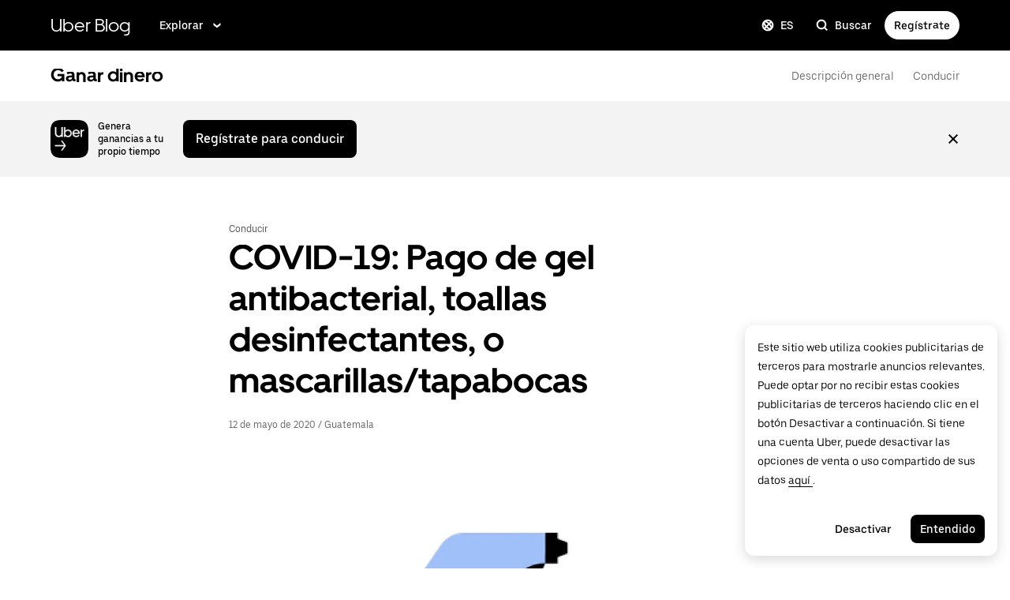

--- FILE ---
content_type: text/html; charset=utf-8
request_url: https://www.uber.com/es-GT/blog/reeembolso-articulos-de-proteccion-personal/
body_size: 52163
content:
<!doctype html><html lang="es" dir="ltr"><head><meta charset="utf-8" /><title>COVID-19: Pago de gel antibacterial, toallas desinfectantes, o mascarillas/tapabocas | Uber Blog</title><script nonce="d5066ef5-fe53-4375-ae5c-e717cc2c9a7e" integrity="sha384-FexRXcJswo3PxClLXZvTdmAyd/oE5WymIB8Sfv8JYkcKJNS7hwnS7pxMm0SAP6+P">
          const messageCounts = {};
          const httpRegex = /^https?:///;
          onerror = function (m, s, l, c, e) {
            if (s && !httpRegex.test(s)) return;
            var getError = function(e){var t=e;return"object"==typeof e&&(e instanceof Array||(t={},Object.getOwnPropertyNames(e).forEach((function(r){t[r]=e[r]})))),t};
            var _e = e || {};
            messageCounts[m] = (messageCounts[m] || 0) + 1;
            if (_e.__handled || messageCounts[m] > 3) return;
            var x = new XMLHttpRequest();
            x.open('POST', '/_errors');
            x.setRequestHeader('Content-Type', 'application/json');
            x.send(
              JSON.stringify({
                ssr_build_hash: '4adc1b6d7ddc97c32909954ff72606412b306bc9',
                message: m,
                source: s,
                line: l,
                col: c,
                error: getError(_e),
              })
            );
            _e.__handled = true;
          };
          </script><script async nonce='d5066ef5-fe53-4375-ae5c-e717cc2c9a7e' src='https://tags.tiqcdn.com/utag/uber/main/prod/utag.js'></script> <meta name="msvalidate.01" content="813904D1791F14A7C08B0F95D62B936C" /> 
        <meta
          name="google-site-verification"
          content="rchXWPkvl_50DRQRhfcJYNUFN09oRKmZ2fB0E16cmy0"
        />
      
        <meta
          name="google-site-verification"
          content="ZNd-KiQy8TBAswVsPxVO_P2hH94PzfJH7swpl_Ubyrk"
        />
       <meta name="referrer" content="strict-origin-when-cross-origin" />  <meta property="fb:app_id" content="277064115737714" />  <meta name="twitter:site" content="@Uber" />  <meta name="twitter:card" content="app" />  <meta name="twitter:app:id:iphone" content="368677368" />  <meta name="twitter:app:id:ipad" content="368677368" />  <meta name="twitter:app:id:googleplay" content="com.ubercab" />  <meta property="og:type" content="website" /> 
          <script type="application/json" id="__MARKETING_UCLICK_LINK_CONFIG__">
            %7B%22commonParams%22%3A%7B%22uclick_id%22%3A%5B%7B%22variable%22%3A%22sessionId%22%2C%22renameTo%22%3A%22uclick_id%22%7D%5D%2C%22marketing_vistor_id%22%3A%5B%7B%22variable%22%3A%22marketingVisitorId%22%2C%22renameTo%22%3A%22marketing_vistor_id%22%7D%5D%2C%22paidTracking%22%3A%5B%7B%22param%22%3A%22utm_source%22%7D%2C%7B%22param%22%3A%22utm_campaign%22%7D%2C%7B%22param%22%3A%22utm_content%22%7D%2C%7B%22param%22%3A%22utm_medium%22%7D%2C%7B%22param%22%3A%22utm_term%22%7D%2C%7B%22param%22%3A%22ad_id%22%7D%2C%7B%22param%22%3A%22adgroup_id%22%7D%2C%7B%22param%22%3A%22campaign_id%22%7D%2C%7B%22param%22%3A%22keyword_id%22%7D%2C%7B%22param%22%3A%22keyword%22%7D%2C%7B%22param%22%3A%22creative_id%22%7D%2C%7B%22param%22%3A%22creative_name%22%7D%2C%7B%22param%22%3A%22click_id%22%7D%2C%7B%22param%22%3A%22cid%22%7D%2C%7B%22param%22%3A%22kwid%22%7D%2C%7B%22param%22%3A%22kw%22%7D%2C%7B%22param%22%3A%22gclid%22%7D%2C%7B%22param%22%3A%22ttclid%22%7D%2C%7B%22param%22%3A%22fbclid%22%7D%2C%7B%22param%22%3A%22gbraid%22%7D%5D%7D%2C%22attachSearchParams%22%3A%5B%7B%22domains%22%3A%5B%22*%22%5D%2C%22includes%22%3A%5B%22uclick_id%22%5D%7D%2C%7B%22domains%22%3A%5B%22rides.sng.link%22%2C%22eats.sng.link%22%2C%22earn.sng.link%22%5D%2C%22params%22%3A%5B%7B%22variable%22%3A%22marketingVisitorId%22%2C%22renameTo%22%3A%22mvid%22%7D%5D%7D%2C%7B%22domains%22%3A%5B%22ocie.app.link%22%2C%22skuo.app.link%22%5D%2C%22params%22%3A%5B%7B%22variable%22%3A%22marketingVisitorId%22%2C%22renameTo%22%3A%22~tune_publisher_sub1%22%7D%5D%7D%2C%7B%22domains%22%3A%5B%22auth.uber.com%22%5D%2C%22includes%22%3A%5B%22paidTracking%22%2C%22marketing_vistor_id%22%5D%2C%22params%22%3A%5B%7B%22param%22%3A%22id%22%7D%2C%7B%22param%22%3A%22userId%22%7D%2C%7B%22param%22%3A%22uber_client_name%22%7D%2C%7B%22param%22%3A%22name%22%7D%2C%7B%22param%22%3A%22countryiso2%22%7D%2C%7B%22param%22%3A%22requestToken%22%7D%5D%7D%2C%7B%22domains%22%3A%5B%22restaurant.uber.com%22%2C%22m.uber.com%22%2C%22ubereats.com%22%2C%22www.ubereats.com%22%2C%22get.uber.com%22%5D%2C%22includes%22%3A%5B%22paidTracking%22%2C%22marketing_vistor_id%22%5D%7D%2C%7B%22domains%22%3A%5B%22merchants.ubereats.com%22%2C%22www.uberhealth.com%22%5D%2C%22updateLinksOnSameDomain%22%3Atrue%2C%22includes%22%3A%5B%22paidTracking%22%2C%22marketing_vistor_id%22%5D%7D%2C%7B%22domains%22%3A%5B%22drivers.uber.com%22%5D%2C%22includes%22%3A%5B%22paidTracking%22%2C%22marketing_vistor_id%22%5D%2C%22params%22%3A%5B%7B%22param%22%3A%22invite_code%22%7D%2C%7B%22param%22%3A%22cid%22%7D%5D%7D%2C%7B%22domains%22%3A%5B%22www.uber.com%22%5D%2C%22updateLinksOnSameDomain%22%3Atrue%2C%22includes%22%3A%5B%22paidTracking%22%5D%2C%22params%22%3A%5B%7B%22param%22%3A%22uber_client_name%22%7D%2C%7B%22param%22%3A%22countryiso2%22%7D%2C%7B%22param%22%3A%22userId%22%7D%2C%7B%22param%22%3A%22id%22%7D%2C%7B%22param%22%3A%22requestToken%22%7D%2C%7B%22param%22%3A%22region%22%7D%2C%7B%22param%22%3A%22evp%22%7D%5D%7D%2C%7B%22domains%22%3A%5B%22account.uber.com%22%2C%22bonjour.uber.com%22%2C%22mobility-webview.uber.com%22%2C%22freightbonjour.uber.com%22%2C%22businesses.uber.com%22%2C%22charter.uber.com%22%2C%22paypay.uber.com%22%2C%22direct.uber.com%22%2C%22event.uber.com%22%2C%22vouchers.uber.com%22%2C%22po.uber.com%22%2C%22xlb-beta.uber.com%22%2C%22thankatruckdriver.uber.com%22%2C%22business-beta.uber.com%22%2C%22direct-beta.uber.com%22%2C%22transit.uber.com%22%2C%22reimagine.uber.com%22%2C%22beta.uber.com%22%2C%22transit-beta.uber.com%22%2C%22guest.uber.com%22%2C%22xlb.uber.com%22%5D%2C%22includes%22%3A%5B%22paidTracking%22%5D%7D%2C%7B%22domains%22%3A%5B%22business.uber.com%22%5D%2C%22includes%22%3A%5B%22paidTracking%22%5D%2C%22params%22%3A%5B%7B%22param%22%3A%22uber_client_name%22%7D%2C%7B%22param%22%3A%22name%22%7D%2C%7B%22param%22%3A%22countryiso2%22%7D%5D%7D%5D%2C%22preventSearchParams%22%3A%5B%7B%22domains%22%3A%5B%22websites.crawco.nl%22%2C%22www.ueberbrueckungshilfe-unternehmen.de%22%2C%22ec.europa.eu%22%2C%22www.sheerid.com%22%2C%22partners.uber.com%2Fdeeplink%2Fbook-a-vaccine-walgreens%22%2C%22drivers.uber.com%2Fdeeplink%2Fcovid-vaccine-rides%22%2C%22bip.warszawa.pl%22%2C%22archiwum.bip.uml.lodz.pl%22%2C%22www.adr.org%22%2C%22www.bli.gov.tw%22%2C%22tb-static.uber.com%22%5D%2C%22includes%22%3A%5B%22uclick_id%22%5D%7D%5D%2C%22skipOnSourcePages%22%3A%5B%22www.uber.com%2Flegal%22%5D%7D
          </script>
        <script nonce="d5066ef5-fe53-4375-ae5c-e717cc2c9a7e" integrity="sha384-Uk1Ie9BiqgdwncJtyxU1DYIC0eZomkcEOqwMEXRWDzEIZRGF2vcQWKz2HQMYscql">(function (){function matchesAnyDomainPath(e,t){const n=e.host.toLowerCase(),a=e.pathname.toLowerCase();return(t||[]).some((function(e){const t=e.indexOf("/");let i,r;return t<0?(i=e,r=""):0===t?(i="*",r=e):(i=e.substring(0,t),r=e.substring(t)),r=r.toLowerCase(),i=i.toLowerCase(),("*"===i||n===i)&&a.startsWith(r)}))}function applySearchParamsConfig(e,t,n,a){(t||[]).forEach((function(t){matchesAnyDomainPath(e,t.domains)&&(t.includes&&n&&t.includes.forEach((e=>{(n[e]||[]).forEach(a)})),(t.params||[]).forEach(a))}))}function getEligibleValuesToAttach(e,t,n,a){const i={};for(const[e,n]of t?.searchParams||[])i[e]=n;const r=Object.assign({},window?.__marketing_uclick_link__?.variables||{});return applySearchParamsConfig(e,n,a,(function(e){e.variable?delete r[e.variable]:e.param&&delete i[e.param]})),{params:i,variables:r}}function attachQueryParams(e,t,n,a){applySearchParamsConfig(e,t,n,(function(t){const n=t.value?t.value:t.variable?a.variables[t.variable]:a.params[t.param];n&&e.searchParams.set(t.renameTo||t.variable||t.param,n)}))}function isSameDomainAllowed(e,t){return(t||[]).some((t=>matchesAnyDomainPath(e,t.domains)&&t.updateLinksOnSameDomain))}function mutateLinkFactory(e){const t=e&&e.commonParams||{},n=e&&e.attachSearchParams||[],a=e&&e.preventSearchParams||[],i=e&&e.skipOnSourcePages||[];return function(e){const r=new URL(window?.location?.href);if(!matchesAnyDomainPath(r,i)&&e.target instanceof Element){const i=e.target.closest("[href]");if(!i||i.getAttribute("data-uclick-id"))return;if(i.closest("svg"))return;const o=i.href||i.getAttribute(href)||"";if(!o)return;const s=new URL(o);if(!(s.host&&s.host!==r.host||isSameDomainAllowed(s,n)))return;const c=getEligibleValuesToAttach(s,r,a,t);if(attachQueryParams(s,n,t,c),s.href===o)return;i.setAttribute("href",s.href),i.setAttribute("data-uclick-id",window?.__marketing_uclick_link__?.variables?.sessionId||"")}}}function setVariables(e){window.__marketing_uclick_link__&&(window.__marketing_uclick_link__.variables=e)}function installHandlers(e){const t=document.getElementById(e);if(t&&t.textContent){const e=mutateLinkFactory(JSON.parse(decodeURIComponent(t.textContent)));document.addEventListener("mousedown",e),document.addEventListener("click",e),window.__marketing_uclick_link__={eventListener:e,variables:{}}}}function uninstallHandlers(){const e=window.__marketing_uclick_link__.eventListener;document.removeEventListener("mousedown",e),document.removeEventListener("click",e),window.__marketing_uclick_link__.eventListener=null}
installHandlers('__MARKETING_UCLICK_LINK_CONFIG__');})();</script> <meta name="diagnostics" /> <meta data-rh="true" content="width=device-width, initial-scale=1" name="viewport"/><meta data-rh="true" content="@Uber" name="twitter:site"/><meta data-rh="true" content="368677368" name="twitter:app:id:iphone"/><meta data-rh="true" content="368677368" name="twitter:app:id:ipad"/><meta data-rh="true" content="com.ubercab" name="twitter:app:id:googleplay"/><meta data-rh="true" name="description" content="Cómo solicitar el reembolso para cubrir el gasto de gel antibacterial, toallas desinfectantes o mascarillas/tapabocas."/><meta data-rh="true" name="robots" content="index, follow, max-snippet:-1, max-image-preview:large, max-video-preview:-1"/><meta data-rh="true" property="og:locale" content="es_ES"/><meta data-rh="true" property="og:type" content="article"/><meta data-rh="true" property="og:title" content="COVID-19: Pago de gel antibacterial, toallas desinfectantes, o mascarillas/tapabocas"/><meta data-rh="true" property="og:description" content="Cómo solicitar el reembolso para cubrir el gasto de gel antibacterial, toallas desinfectantes o mascarillas/tapabocas."/><meta data-rh="true" property="og:url" content="https://www.uber.com/es-GT/blog/reeembolso-articulos-de-proteccion-personal/"/><meta data-rh="true" property="og:site_name" content="Uber Blog"/><meta data-rh="true" property="article:published_time" content="2020-05-12T20:00:01+00:00"/><meta data-rh="true" property="article:modified_time" content="2022-01-19T20:53:33+00:00"/><meta data-rh="true" property="og:image" content="https://blog.uber-cdn.com/cdn-cgi/image/width=2160,quality=80,onerror=redirect,format=auto/wp-content/uploads/2020/05/Group-2.png"/><meta data-rh="true" property="og:image:width" content="2235"/><meta data-rh="true" property="og:image:height" content="1158"/><meta data-rh="true" property="og:image:type" content="image/png"/><meta data-rh="true" name="author" content="Uber"/><meta data-rh="true" name="twitter:card" content="summary_large_image"/><meta data-rh="true" name="twitter:title" content="COVID-19: Pago de gel antibacterial, toallas desinfectantes, o mascarillas/tapabocas | Uber Blog"/><meta data-rh="true" name="twitter:description" content="Cómo solicitar el reembolso para cubrir el gasto de gel antibacterial, toallas desinfectantes o mascarillas/tapabocas."/><meta data-rh="true" name="twitter:label1" content="Written by"/><meta data-rh="true" name="twitter:data1" content="Uber"/><meta data-rh="true" name="twitter:label2" content="Est. reading time"/><meta data-rh="true" name="twitter:data2" content="2 minutes"/><meta data-rh="true" property="fb:pages" content="120945717945722"/><link data-rh="true" href="https://d3i4yxtzktqr9n.cloudfront.net/ubercom-dynamic/99c4bc580c8b57b7.ico" rel="shortcut icon" type="image/x-icon"/><link data-rh="true" href="https://d3i4yxtzktqr9n.cloudfront.net/ubercom-dynamic/99c4bc580c8b57b7.ico" rel="icon" type="image/x-icon"/><link data-rh="true" href="https://d3i4yxtzktqr9n.cloudfront.net/ubercom-dynamic/859e71cb24e14030.png" rel="apple-touch-icon"/><link data-rh="true" href="https://d3i4yxtzktqr9n.cloudfront.net/ubercom-dynamic/859e71cb24e14030.png" rel="apple-touch-icon"/><link data-rh="true" href="https://d3i4yxtzktqr9n.cloudfront.net/ubercom-dynamic/d730aa4bd5d1ec62.png" rel="apple-touch-icon" sizes="76x76"/><link data-rh="true" href="https://d3i4yxtzktqr9n.cloudfront.net/ubercom-dynamic/a478841b385b5dda.png" rel="apple-touch-icon" sizes="120x120"/><link data-rh="true" href="https://d3i4yxtzktqr9n.cloudfront.net/ubercom-dynamic/a478841b385b5dda.png" rel="apple-touch-icon" sizes="120x120"/><link data-rh="true" href="https://d3i4yxtzktqr9n.cloudfront.net/ubercom-dynamic/8a376c0032166d0a.png" rel="apple-touch-icon" sizes="144x144"/><link data-rh="true" href="https://d3i4yxtzktqr9n.cloudfront.net/ubercom-dynamic/c4de46a6cbd165a9.png" rel="apple-touch-icon" sizes="180x180"/><link data-rh="true" href="https://tags.tiqcdn.com" rel="preconnect"/><link data-rh="true" as="font" crossOrigin="anonymous" href="https://tb-static.uber.com/prod/uber-static/UberMove-Light.woff2" rel="preload"/><link data-rh="true" as="font" crossOrigin="anonymous" href="https://tb-static.uber.com/prod/uber-static/UberMove-Regular.woff2" rel="preload"/><link data-rh="true" as="font" crossOrigin="anonymous" href="https://tb-static.uber.com/prod/uber-static/UberMove-Medium.woff2" rel="preload"/><link data-rh="true" as="font" crossOrigin="anonymous" href="https://tb-static.uber.com/prod/uber-static/UberMove-Bold.woff2" rel="preload"/><link data-rh="true" as="font" crossOrigin="anonymous" href="https://tb-static.uber.com/prod/uber-static/UberMoveText-Light.woff2" rel="preload"/><link data-rh="true" as="font" crossOrigin="anonymous" href="https://tb-static.uber.com/prod/uber-static/UberMoveText-Regular.woff2" rel="preload"/><link data-rh="true" as="font" crossOrigin="anonymous" href="https://tb-static.uber.com/prod/uber-static/UberMoveText-Medium.woff2" rel="preload"/><link data-rh="true" as="font" crossOrigin="anonymous" href="https://tb-static.uber.com/prod/uber-static/UberMoveText-Bold.woff2" rel="preload"/><link data-rh="true" rel="canonical" href="https://www.uber.com/es-GT/blog/reeembolso-articulos-de-proteccion-personal/"/><link data-rh="true" rel="alternate" href="https://www.uber.com/es-AR/blog/reeembolso-articulos-de-proteccion-personal/" hrefLang="es-ar"/><link data-rh="true" rel="alternate" href="https://www.uber.com/es-BO/blog/reeembolso-articulos-de-proteccion-personal/" hrefLang="es-bo"/><link data-rh="true" rel="alternate" href="https://www.uber.com/es-CL/blog/reeembolso-articulos-de-proteccion-personal/" hrefLang="es-cl"/><link data-rh="true" rel="alternate" href="https://www.uber.com/es-CO/blog/reeembolso-articulos-de-proteccion-personal/" hrefLang="es-co"/><link data-rh="true" rel="alternate" href="https://www.uber.com/es-CR/blog/reeembolso-articulos-de-proteccion-personal/" hrefLang="es-cr"/><link data-rh="true" rel="alternate" href="https://www.uber.com/es-DO/blog/reeembolso-articulos-de-proteccion-personal/" hrefLang="es-do"/><link data-rh="true" rel="alternate" href="https://www.uber.com/es-EC/blog/reeembolso-articulos-de-proteccion-personal/" hrefLang="es-ec"/><link data-rh="true" rel="alternate" href="https://www.uber.com/es-GT/blog/reeembolso-articulos-de-proteccion-personal/" hrefLang="es-gt"/><link data-rh="true" rel="alternate" href="https://www.uber.com/es-MX/blog/reeembolso-articulos-de-proteccion-personal/" hrefLang="es-mx"/><link data-rh="true" rel="alternate" href="https://www.uber.com/es-PA/blog/reeembolso-articulos-de-proteccion-personal/" hrefLang="es-pa"/><link data-rh="true" rel="alternate" href="https://www.uber.com/es-PE/blog/reeembolso-articulos-de-proteccion-personal/" hrefLang="es-pe"/><link data-rh="true" rel="alternate" href="https://www.uber.com/es-PY/blog/reeembolso-articulos-de-proteccion-personal/" hrefLang="es-py"/><link data-rh="true" rel="alternate" href="https://www.uber.com/es-SV/blog/reeembolso-articulos-de-proteccion-personal/" hrefLang="es-sv"/><link data-rh="true" rel="alternate" href="https://www.uber.com/es-US/blog/puerto-rico/reeembolso-articulos-de-proteccion-personal/" hrefLang="es-us"/><link data-rh="true" rel="alternate" href="https://www.uber.com/es-UY/blog/reeembolso-articulos-de-proteccion-personal/" hrefLang="es-uy"/><link data-rh="true" rel="alternate" href="https://www.uber.com/pt-BR/blog/reeembolso-articulos-de-proteccion-personal/" hrefLang="pt-br"/><link data-rh="true" href="https://www.uber.com/es-GT/blog/rss/" rel="alternate" title="RSS" type="application/rss+xml"/><link data-rh="true" href="https://d3i4yxtzktqr9n.cloudfront.net/ubercom-dynamic/21b4fc8fd30a2b54.css" rel="stylesheet"/><link data-rh="true" href="https://d3i4yxtzktqr9n.cloudfront.net/ubercom-dynamic/dd5c22af919a3802.css" rel="stylesheet"/><style data-rh="true" >
      html,body,#root{min-height:100%;}
      html{font-family:sans-serif;-ms-text-size-adjust:100%;-webkit-text-size-adjust:100%;-webkit-tap-highlight-color:rgba(0,0,0,0);}
      body{margin:0;}
      button::-moz-focus-inner,input::-moz-focus-inner{border:0;padding:0;}
      input::-webkit-inner-spin-button,input::-webkit-outer-spin-button,input::-webkit-search-cancel-button,input::-webkit-search-decoration,input::-webkit-search-results-button,input::-webkit-search-results-decoration{display:none;}
            </style><style data-rh="true" >
  @font-face {
    font-family: 'UberMove';
    src: url('https://tb-static.uber.com/prod/uber-static/UberMove-Light.woff2')
        format('woff2'),
      url('https://tb-static.uber.com/prod/uber-static/UberMove-Light.woff')
        format('woff');
    font-weight: 200;
    font-style: normal;
    font-display: swap;
  }
  @font-face {
    font-family: 'UberMove';
    src: url('https://tb-static.uber.com/prod/uber-static/UberMove-Regular.woff2')
        format('woff2'),
      url('https://tb-static.uber.com/prod/uber-static/UberMove-Regular.woff')
        format('woff');
    font-weight: 400;
    font-style: normal;
    font-display: swap;
  }
  @font-face {
    font-family: 'UberMove';
    src: url('https://tb-static.uber.com/prod/uber-static/UberMove-Medium.woff2')
        format('woff2'),
      url('https://tb-static.uber.com/prod/uber-static/UberMove-Medium.woff')
        format('woff');
    font-weight: 500;
    font-style: normal;
    font-display: swap;
  }
  @font-face {
    font-family: 'UberMove';
    src: url('https://tb-static.uber.com/prod/uber-static/UberMove-Bold.woff2')
        format('woff2'),
      url('https://tb-static.uber.com/prod/uber-static/UberMove-Bold.woff')
        format('woff');
    font-weight: 600;
    font-style: normal;
    font-display: swap;
  }
  @font-face {
    font-family: 'UberMoveText';
    src: url('https://tb-static.uber.com/prod/uber-static/UberMoveText-Light.woff2')
        format('woff2'),
      url('https://tb-static.uber.com/prod/uber-static/UberMoveText-Light.woff')
        format('woff');
    font-weight: 200;
    font-style: normal;
    font-display: swap;
  }
  @font-face {
    font-family: 'UberMoveText';
    src: url('https://tb-static.uber.com/prod/uber-static/UberMoveText-Regular.woff2')
        format('woff2'),
      url('https://tb-static.uber.com/prod/uber-static/UberMoveText-Regular.woff')
        format('woff');
    font-weight: 400;
    font-style: normal;
    font-display: swap;
  }
  @font-face {
    font-family: 'UberMoveText';
    src: url('https://tb-static.uber.com/prod/uber-static/UberMoveText-Medium.woff2')
        format('woff2'),
      url('https://tb-static.uber.com/prod/uber-static/UberMoveText-Medium.woff')
        format('woff');
    font-weight: 500;
    font-style: normal;
    font-display: swap;
  }
  @font-face {
    font-family: 'UberMoveText';
    src: url('https://tb-static.uber.com/prod/uber-static/UberMoveText-Bold.woff2')
        format('woff2'),
      url('https://tb-static.uber.com/prod/uber-static/UberMoveText-Bold.woff')
        format('woff');
    font-weight: 600;
    font-style: normal;
    font-display: swap;
  }
</style><script data-rh="true" type="text/javascript">
if ((window.location.href.indexOf('/legal/') !== -1) && (/iphone|ipod|ipad/gi).test(navigator.userAgent) || (navigator.platform === 'MacIntel' && navigator.maxTouchPoints > 1)) { // Matches iPhone/iPod/iPad (> iPadOS 13), or matches the newer iPads (no iPad in the navigator name)
  window.onpageshow = function(evt) {
   if (evt.persisted) { // If persisted then it is in the back-forward webview cache
    window.location.reload(); // refresh page
   }
  };
}</script><style class="_styletron_hydrate_">.ae{background-color:#ffffff}.af{min-height:100%}.ag{border:none}.ah{clip:rect(0 0 0 0)}.ai{height:1px}.aj{margin:-1px}.ak{overflow:hidden}.al{padding:0}.am{position:absolute}.an{transform:translateY(-100%)}.ao{-webkit-transition:transform 200ms ease-out;-moz-transition:transform 200ms ease-out;transition:transform 200ms ease-out}.ap{width:1px}.aq:focus{-webkit-box-align:center;align-items:center}.ar:focus{border:0}.as:focus{clip:initial}.at:focus{display:-webkit-box;display:-moz-box;display:-ms-flexbox;display:-webkit-flex;display:flex}.au:focus{height:60px}.av:focus{-webkit-box-pack:center;justify-content:center}.aw:focus{margin:0}.ax:focus{overflow:visible}.ay:focus{padding:0}.az:focus{position:relative}.b0:focus{transform:translateY(0)}.b1:focus{-webkit-transition:transform 200ms ease-out;-moz-transition:transform 200ms ease-out;transition:transform 200ms ease-out}.b2:focus{width:100%}.b3:focus{z-index:2147483647}.b4:hover{text-decoration:underline}.b5{display:none}.b9{font-family:UberMoveText, system-ui, "Helvetica Neue", Helvetica, Arial, sans-serif}.ba{font-size:16px}.bb{font-weight:normal}.bc{line-height:24px}.bd{display:-webkit-box;display:-moz-box;display:-ms-flexbox;display:-webkit-flex;display:flex}.be{padding-bottom:12px}.bf{padding-top:12px}.bg{border-bottom-width:0}.bh{border-bottom-style:solid}.bi{border-bottom-color:#F3F3F3}.bj{background-color:#000000}.bk{box-sizing:border-box}.bl{height:64px}.bm{padding-left:0}.bn{padding-right:0}.bo{position:relative}.bp{top:0}.bq{transition-duration:300ms}.br{-webkit-transition-property:top;-moz-transition-property:top;transition-property:top}.bs{z-index:2002}.bt{-webkit-box-pack:normal;justify-content:normal}.bu{margin-left:auto}.bv{margin-right:auto}.bw{max-width:calc(1280px + 64px*2)}.bx{padding-left:64px}.by{padding-right:64px}.bz{width:100%}.c0{color:#FFFFFF}.c1{font-family:UberMove, UberMoveText, system-ui, "Helvetica Neue", Helvetica, Arial, sans-serif}.c2{font-size:20px}.c3{font-weight:400}.c4{line-height:112px}.c5{-webkit-transition-property:backgroundSize;-moz-transition-property:backgroundSize;transition-property:backgroundSize}.c6{transition-duration:500ms}.c7{transition-timing-function:cubic-bezier(0.22, 1, 0.36, 1)}.c8{text-decoration:none}.c9{text-underline-position:under}.ca{will-change:background-size}.cb{background-size:0% 100%, 100% 100%}.cc{background-repeat:no-repeat}.cd{background-image:none}.ce:hover{color:#FFFFFF}.cf:hover{background-size:100% 100%, 100% 100%}.cg:focus{outline:none}.ch:focus{outline-offset:1px}.ci:focus{text-decoration:none}.cj:visited{color:#FFFFFF}.ck:active{color:#FFFFFF}.cl{-webkit-box-align:center;align-items:center}.cm{height:100%}.cn{text-align:left}.co{white-space:nowrap}.cq:first-child{padding:0}.cr:last-child{padding:0}.cs{-webkit-box-flex:1;flex-grow:1}.ct{flex-shrink:1}.cu{flex-basis:auto}.cv{padding-left:0 !important}.cw{padding-right:0 !important}.cx{justify-self:flex-start}.cy{-webkit-box-pack:start;justify-content:flex-start}.cz{list-style:none}.d0{margin-bottom:0}.d1{margin-top:0}.d2{margin-left:24px}.d3{margin-right:24px}.d4{padding-bottom:0 !important}.d5{padding-top:0 !important}.d6{visibility:hidden}.d7{-ms-grid-row-align:center;align-self:center}.d8{visibility:inherit}.d9{padding-right:4px}.da{display:-webkit-inline-box;display:-moz-inline-box;display:-ms-inline-flexbox;display:-webkit-inline-flex;display:inline-flex}.db{-webkit-box-orient:horizontal;-webkit-box-direction:normal;flex-direction:row}.dc{-webkit-box-pack:center;justify-content:center}.dd{border-left-width:0}.de{border-top-width:0}.df{border-right-width:0}.dg{border-left-style:none}.dh{border-top-style:none}.di{border-right-style:none}.dj{border-bottom-style:none}.dk{outline:none}.dl{box-shadow:none}.dm{-webkit-appearance:none}.dn{-webkit-transition-property:background;-moz-transition-property:background;transition-property:background}.do{transition-duration:200ms}.dp{transition-timing-function:cubic-bezier(0, 0, 1, 1)}.dq{cursor:pointer}.dr:disabled{cursor:not-allowed}.ds:disabled{background-color:#F3F3F3}.dt:disabled{color:#A6A6A6}.du{margin-left:0}.dv{margin-right:0}.dw{font-size:14px}.dx{font-weight:500}.dy{line-height:16px}.dz{border-top-right-radius:999px}.e0{border-bottom-right-radius:999px}.e1{border-top-left-radius:999px}.e2{border-bottom-left-radius:999px}.e3{padding-top:10px}.e4{padding-bottom:10px}.e5{padding-left:12px}.e6{padding-right:12px}.e7:focus-visible{box-shadow:inset 0 0 0 2px #FFFFFF, 0 0 0 2px #276EF1 }.e9:active{box-shadow:inset 999px 999px 0px rgba(255, 255, 255, 0.2) }.ea{margin-left:8px}.eb{direction:ltr}.ec{display:-ms-grid;display:grid}.ed{grid-column-gap:36px}.ee{-ms-grid-columns:1fr 1fr ;grid-template-columns:1fr 1fr }.ef{-webkit-box-orient:vertical;-webkit-box-direction:normal;flex-direction:column}.eg{background-image:-webkit-linear-gradient(
    transparent calc(100% - 1px),
    #000000 1px
  ),
    -webkit-linear-gradient(
    transparent calc(100% - 1px),
    #E5E5E5 1px
  )
    ;background-image:-moz-linear-gradient(
    transparent calc(100% - 1px),
    #000000 1px
  ),
    -moz-linear-gradient(
    transparent calc(100% - 1px),
    #E5E5E5 1px
  )
    ;background-image:linear-gradient(
    transparent calc(100% - 1px),
    #000000 1px
  ),
    linear-gradient(
    transparent calc(100% - 1px),
    #E5E5E5 1px
  )
    }.eh{background-position:0px calc(100% - 1px), 0px calc(100% - 1px)}.ei{background-size:0% 6px, 100% 6px}.ej{flex:0 0 auto}.ek{padding:0 0 24px}.el{-webkit-transition:all 400ms cubic-bezier(.2, .8, .4, 1);-moz-transition:all 400ms cubic-bezier(.2, .8, .4, 1);transition:all 400ms cubic-bezier(.2, .8, .4, 1)}.em{display:inline-block}.en{margin-right:12px}.eo{height:24px}.ep{width:24px}.eq{display:block}.er{transform:scaleX(1)}.es{font-size:24px}.et{font-weight:700}.eu{color:#000000}.ev{grid-auto-flow:column}.ew{grid-row-gap:24px}.ex{-ms-grid-columns:repeat(1, 1fr);grid-template-columns:repeat(1, 1fr)}.ey{-ms-grid-rows:repeat(3, auto);grid-template-rows:repeat(3, auto)}.ez{max-width:288px}.f0{padding-top:30px}.f1{font-size:inherit}.f2{line-height:inherit}.f3:hover{color:#5E5E5E !important}.f4:visited{color:#000000}.f5:active{color:#5E5E5E}.f6{margin:12px 0 0}.f7{line-height:20px}.f8{color:#4B4B4B}.f9{background-color:#FFFFFF}.fa{margin-left:-3px}.fb{margin-right:-3px}.fc{padding-top:8px}.fd{padding-bottom:8px}.fe{border-top-left-radius:8px}.ff{border-top-right-radius:8px}.fg{border-bottom-right-radius:8px}.fh{border-bottom-left-radius:8px}.fi{box-shadow:0 4px 16px hsla(0, 0%, 0%, 0.16)}.fj{overflow:auto}.fk{min-width:192px}.fl{color:#A6A6A6}.fm{text-align:center}.fn{cursor:not-allowed}.fo{background-color:transparent}.fp{padding-top:24px}.fq{padding-bottom:24px}.fr{padding-right:24px}.fs{padding-left:24px}.ft{left:0}.fu{padding-top:0}.fv{padding-bottom:0}.fw{margin-top:-1px}.fx{margin-right:-1px}.fy{margin-bottom:-1px}.fz{margin-left:-1px}.g0{clip:rect(0, 0, 0, 0)}.g1{-webkit-clip-path:inset(50%);clip-path:inset(50%)}.g2{-webkit-box-flex:0;flex-grow:0}.g3{flex-shrink:0}.g4{justify-self:flex-end}.g5{-webkit-box-pack:end;justify-content:flex-end}.g6{margin-right:8px}.ga:focus{background-color:#E2E2E2}.gb:focus{color:#000000}.gc:hover{background-color:#E2E2E2}.gd:hover{color:#000000}.ge{display:inherit}.gi{-webkit-box-pack:justify;justify-content:space-between}.gj{max-width:calc(1280px + 24px*2)}.gk{transform:translateX(14px)}.gl{border-top-right-radius:50%}.gm{border-bottom-right-radius:50%}.gn{border-top-left-radius:50%}.go{border-bottom-left-radius:50%}.gp{padding-left:10px}.gq{padding-right:10px}.gu{max-width:1280px}.gv{border-bottom-width:1px}.gw{border-bottom:0}.gx{z-index:2000}.h6{min-width:0}.h9{text-overflow:ellipsis}.ha{cursor:default}.hb{line-height:32px}.hd:active{box-shadow:inset 999px 999px 0px rgba(0, 0, 0, 0.08) }.he:active{background-color:transparent}.hf:focus{background-color:transparent}.hg:hover{background-color:transparent}.hh:hover{color:#6B6B6B}.hi{flex:1 1 auto}.hm{color:#6B6B6B}.hn:visited{color:#6B6B6B}.ho:after{background-color:none}.hp:after{bottom:-22px}.hq:after{content:''}.hr:after{height:3px}.hs:after{left:0}.ht:after{position:absolute}.hu:after{right:0}.hv:after{width:100%}.hw:visited:hover{color:#000000}.hx{background-color:#F3F3F3}.hy{-ms-grid-rows:1fr;grid-template-rows:1fr}.hz{opacity:1}.i0{position:-webkit-sticky;position:sticky}.i1{top:0px}.i2{transform:translateY(0)}.i3{transition-duration:400ms}.i4{-webkit-transition-property:grid-template-rows, opacity, visibility, transform;-moz-transition-property:grid-template-rows, opacity, visibility, transform;transition-property:grid-template-rows, opacity, visibility, transform}.i5{transition-timing-function:cubic-bezier(.2, .8, .4, 1)}.i6{visibility:visible}.i7{margin:0 auto}.i8{border-radius:10px}.i9{height:48px}.ia{-webkit-margin-end:12px;-moz-margin-end:12px;margin-inline-end:12px}.ib{object-fit:cover}.ic{width:48px}.id{height:auto}.ie{max-width:100%}.if{-webkit-margin-end:auto;-moz-margin-end:auto;margin-inline-end:auto}.ij{font-size:12px}.ik{margin-block:0}.il{max-width:96px}.in{text-decoration:underline}.io:hover{color:#4B4B4B}.ip:visited{color:#727272}.iq{padding-top:14px}.ir{padding-bottom:14px}.is{padding-left:16px}.it{padding-right:16px}.iv{max-width:none}.iw{color:#5E5E5E}.ix{margin-bottom:24px}.iy{margin-top:32px}.j2{max-width:700px}.j3:focus{color:#4B4B4B}.j4:visited{color:#AFAFAF}.j5:active{color:#4B4B4B}.j6{font-size:28px}.j7{line-height:36px}.j8{margin-bottom:20px}.jh{max-width:1080px}.ji{padding-bottom:22px}.jk{max-width:-webkit-min-content;max-width:-moz-min-content;max-width:min-content}.ju{gap:22px}.jv{margin:0}.jx:visited{color:#5E5E5E}.jy:active{color:#000000}.jz{color:currentColor}.k0{letter-spacing:0}.k1:nth-child(n) *:first-of-type{margin-top:1em}.k2:nth-child(n) *:last-of-type{margin-bottom:1em}.k3:nth-child(n) > *{margin-bottom:15px}.k4:nth-child(n) > *{margin-top:15px}.k5:nth-child(n) a{border-bottom:1px solid currentColor}.k6:nth-child(n) a{color:currentColor}.k7:nth-child(n) a{cursor:pointer}.k8:nth-child(n) a{text-decoration:none}.k9:nth-child(n) a{-webkit-transition:all 200ms ease;-moz-transition:all 200ms ease;transition:all 200ms ease}.ka:nth-child(n) a{word-break:break-word}.kb:nth-child(n) a u{text-decoration:none}.kc:nth-child(n) a:hover{opacity:0.8}.kd:nth-child(n) b{font-weight:500}.ke:nth-child(n) h1{color:currentColor}.kf:nth-child(n) h1{font-family:UberMove, UberMoveText, system-ui, "Helvetica Neue", Helvetica, Arial, sans-serif}.kg:nth-child(n) h1{font-weight:700}.kh:nth-child(n) h1{font-size:36px}.ki:nth-child(n) h1{line-height:44px}.kr:nth-child(n) h2{color:currentColor}.ks:nth-child(n) h2{font-family:UberMove, UberMoveText, system-ui, "Helvetica Neue", Helvetica, Arial, sans-serif}.kt:nth-child(n) h2{font-weight:700}.ku:nth-child(n) h2{font-size:28px}.kv:nth-child(n) h2{line-height:36px}.l4:nth-child(n) h3{color:currentColor}.l5:nth-child(n) h3{font-family:UberMove, UberMoveText, system-ui, "Helvetica Neue", Helvetica, Arial, sans-serif}.l6:nth-child(n) h3{font-weight:700}.l7:nth-child(n) h3{font-size:24px}.l8:nth-child(n) h3{line-height:32px}.l9:nth-child(n) h4{color:currentColor}.la:nth-child(n) h4{font-family:UberMoveText, system-ui, "Helvetica Neue", Helvetica, Arial, sans-serif}.lb:nth-child(n) h4{font-weight:500}.lc:nth-child(n) h4{font-size:18px}.ld:nth-child(n) h4{line-height:24px}.le:nth-child(n) h5{color:currentColor}.lf:nth-child(n) h5{font-family:UberMoveText, system-ui, "Helvetica Neue", Helvetica, Arial, sans-serif}.lg:nth-child(n) h5{font-weight:500}.lh:nth-child(n) h5{font-size:16px}.li:nth-child(n) h5{line-height:20px}.lj:nth-child(n) h6{color:currentColor}.lk:nth-child(n) h6{font-family:UberMoveText, system-ui, "Helvetica Neue", Helvetica, Arial, sans-serif}.ll:nth-child(n) h6{font-weight:500}.lm:nth-child(n) h6{font-size:14px}.ln:nth-child(n) h6{line-height:16px}.lo:nth-child(n) iframe{max-width:100%}.lp:nth-child(n) img{max-width:100%}.lq:nth-child(n) ol{color:currentColor}.lr:nth-child(n) ol{list-style-type:decimal}.ls:nth-child(n) ol > li::marker{font-weight:bold}.lt:nth-child(n) ol ol{list-style-type:lower-latin}.lu:nth-child(n) ol ol > li::marker{font-weight:bold}.lv:nth-child(n) ol ol ol{list-style-type:lower-roman}.lw:nth-child(n) ol ol ol > li::marker{font-weight:bold}.lx:nth-child(n) ol ol ol ol{list-style-type:decimal}.ly:nth-child(n) ol ol ol ol > li::marker{font-weight:bold}.lz:nth-child(n) p{color:currentColor}.m0:nth-child(n) p a u{text-decoration:none}.m1:nth-child(n) strong{font-weight:500}.m2:nth-child(n) table{border-collapse:collapse}.m3:nth-child(n) table{display:block}.m4:nth-child(n) table{overflow-x:scroll}.m8:nth-child(n) table th{padding:12px}.m9:nth-child(n) table th{text-align:left}.ma:nth-child(n) tbody > tr{border-bottom:1px solid #CBCBCB}.mb:nth-child(n) tbody td{color:#545454}.mc:nth-child(n) tbody td{font-family:'UberMoveText', 'Open Sans', 'Helvetica Neue', Helvetica, sans-serif}.md:nth-child(n) tbody td{font-size:16px}.me:nth-child(n) tbody td{font-weight:400}.mf:nth-child(n) tbody td{line-height:24px}.mg:nth-child(n) tbody td{padding:24px 16px 24px}.mh:nth-child(n) thead th{color:#545454}.mi:nth-child(n) thead th{font-family:'UberMoveText', 'Open Sans', 'Helvetica Neue', Helvetica, sans-serif}.mj:nth-child(n) thead th{font-size:16px}.mk:nth-child(n) thead th{font-weight:400}.ml:nth-child(n) thead th{line-height:24px}.mm:nth-child(n) thead th{padding-bottom:7px}.mn:nth-child(n) ul{color:currentColor}.mo:nth-child(n) ul{list-style-type:disc}.mp:nth-child(n) ul ul{list-style-type:circle}.mq:nth-child(n) ul ul ul{list-style-type:square}.mr:nth-child(n) ul ul ul ul{list-style-type:disc}.ms:nth-child(n) .has-medium-font-size{font-family:UberMove, UberMoveText, system-ui, "Helvetica Neue", Helvetica, Arial, sans-serif}.mt:nth-child(n) .has-medium-font-size{font-size:20px}.mu:nth-child(n) .has-medium-font-size{font-weight:400}.mv:nth-child(n) .has-medium-font-size{line-height:28px}.n0:nth-child(n) .has-medium-font-size{font-weight:700}.n1:nth-child(n) *:first-of-type{margin-top:0}.n2:nth-child(n) *:last-of-type{margin-bottom:0}.n3{border-top-width:1px}.n4{border-top-color:#F3F3F3}.n5{border-top-style:solid}.n6{margin-bottom:32px}.na{min-height:auto}.nb{max-height:auto}.ni{background-position:center center}.nj{background-size:cover}.nk{z-index:0}.nr{padding-top:20px}.ns{align-self:flex-start}.nx{grid-column-gap:16px}.o7{grid-row-gap:36px}.o8{-ms-grid-columns:repeat(4, 1fr);grid-template-columns:repeat(4, 1fr)}.o9{justify-items:inherit}.oa{-ms-grid-column:1;-ms-grid-column-span:-2;grid-column:1/-1}.ob{order:0}.oc{-ms-grid-columns:minmax(0, 1fr);grid-template-columns:minmax(0, 1fr)}.od{list-style-type:none}.oe{padding-top:16px}.of{padding-bottom:16px}.og{padding-left:20px}.oh{padding-right:20px}.oi{outline-offset:-3px}.oj{fill:currentColor}.ok{transform:rotate(0)}.ol{transform-origin:center}.om{-webkit-transition-property:transform;-moz-transition-property:transform;transition-property:transform}.on{height:16px}.oo{width:16px}.op{height:0}.oq{-webkit-transition-property:height;-moz-transition-property:height;transition-property:height}.or{opacity:0}.os{-webkit-transition-property:opacity,visibility;-moz-transition-property:opacity,visibility;transition-property:opacity,visibility}.ot{transition-delay:200ms}.ou{width:90%}.oy{gap:24px}.oz{padding-bottom:56px}.p0{padding-top:56px}.p1{gap:8px}.p2{width:32px}.p3{align-self:auto}.p4{background:transparent}.pa{background-image:-webkit-linear-gradient(transparent calc(100% - 1px), #000000 1px), -webkit-linear-gradient(transparent calc(100% - 1px), #CBCBCB 1px);background-image:-moz-linear-gradient(transparent calc(100% - 1px), #000000 1px), -moz-linear-gradient(transparent calc(100% - 1px), #CBCBCB 1px);background-image:linear-gradient(transparent calc(100% - 1px), #000000 1px), linear-gradient(transparent calc(100% - 1px), #CBCBCB 1px)}.pb{background-position:0 bottom, 0 bottom}.pc{padding-bottom:6px}.pd{-webkit-transition:all 500ms cubic-bezier(0.22, 1, 0.36, 1);-moz-transition:all 500ms cubic-bezier(0.22, 1, 0.36, 1);transition:all 500ms cubic-bezier(0.22, 1, 0.36, 1)}.pe{width:calc(100%)}.pf:hover{background-size:100% 6px, 100% 6px}.pg{max-width:840px}.ph{padding:40px 22px}.pk{margin-bottom:14px}.pl{-webkit-transition-property:background-size;-moz-transition-property:background-size;transition-property:background-size}.pm{transition-timing-function:cubic-bezier(0.4, 0, 0.2, 1)}.pn{background-size:0% 4px, 100% 4px}.po{background-image:-webkit-linear-gradient(transparent calc(100% - 1px), white 1px), -webkit-linear-gradient(transparent calc(100% - 1px), #A6A6A6 1px);background-image:-moz-linear-gradient(transparent calc(100% - 1px), white 1px), -moz-linear-gradient(transparent calc(100% - 1px), #A6A6A6 1px);background-image:linear-gradient(transparent calc(100% - 1px), white 1px), linear-gradient(transparent calc(100% - 1px), #A6A6A6 1px)}.pp:hover{color:#A6A6A6}.pq:hover{background-size:100% 4px, 100% 4px}.pr:focus{color:#A6A6A6}.ps:visited{color:#A6A6A6}.pt:active{color:#A6A6A6}.pu{background-position:0 calc(100% - 1px), 0 calc(100% - 1px)}.pv{margin-bottom:-4px}.pw{padding-bottom:4px}.px{margin:24px 0 16px}.py{opacity:.3}.q2{-webkit-box-pack:start;justify-content:start}.q4{margin:4px}.q5{min-width:128px}.qj{padding-top:40px}.qk{padding-bottom:40px}.ql{grid-column:span 12}.qo:focus{outline:3px solid #276EF1}.qp{line-height:1}.qq:focus{color:#FFFFFF}.qs{color:inherit}.qt{padding-bottom:2px}.qu:focus:after{background:#FFFFFF}.qv:focus:after{bottom:0}.qw:focus:after{color:#FFFFFF}.qx:focus:after{content:''}.qy:focus:after{height:1px}.qz:focus:after{left:0}.r0:focus:after{position:absolute}.r1:focus:after{right:0}.r2:focus:after{width:100%}.r3:hover:after{background:#FFFFFF}.r4:hover:after{bottom:0}.r5:hover:after{color:#FFFFFF}.r6:hover:after{content:''}.r7:hover:after{height:1px}.r8:hover:after{left:0}.r9:hover:after{position:absolute}.ra:hover:after{right:0}.rb:hover:after{width:100%}.rd{-webkit-padding-start:0;-moz-padding-start:0;padding-inline-start:0}.re{-webkit-box-align:start;align-items:flex-start}.rf{grid-auto-flow:row}.rg{grid-column:span 3}.rh{margin-bottom:16px}.ri{font-size:18px}.rj:hover{color:#AFAFAF}.rk:hover{text-decoration:none}.rl:focus{color:#AFAFAF}.rm:visited{text-decoration:none}.rn{grid-column:span 6}.ro{-webkit-box-pack:left;justify-content:left}.rp{justify-items:start}.rq{transform:translateX(-12px)}.rv{color:#AFAFAF}.rw{grid-column:span 5}.ry{background:none}.rz{right:-16px}.s0{top:56px}.s1{-ms-grid-column:1;-ms-grid-column-span:-2;grid-column:1 / -1}.s2{grid-column-gap:40px}.s3{grid-row-gap:40px}.s4{-ms-grid-columns:repeat(12,1fr);grid-template-columns:repeat(12,1fr)}.s5{width:1136px}.s6{padding-left:14px}.s7{padding-right:14px}.s9{grid-row-gap:12px}.sm{padding-bottom:64px}.sv{transform:translate3D(-20px, 0, 0)}.sw{margin-bottom:64px}.sx{border-bottom:1px solid #000000}.t1{font-size:36px}.t2{line-height:44px}.t3{border-left:none}.t4{margin-right:16px}.t5{margin-top:-12px}.t6{right:0}.t7{top:50%}.t8{font-size:32px}.t9{line-height:40px}.ta{margin-top:16px}.tb{padding-left:6px}.tc{cursor:auto}.td{line-height:22px}.te{margin-left:36px}.tf{padding-bottom:96px}</style><style class="_styletron_hydrate_" media="screen and (min-width: 320px)">.b6{display:none}.g7{padding-right:4px}.gf{display:inherit}.gs{min-width:0}.h0{-webkit-box-flex:1;flex-grow:1}.h1{flex-shrink:1}.h2{width:50%}.h7{max-width:calc(100vw - 30px)}.h8{min-width:auto}.hj{visibility:hidden}.nc{padding-top:0}.nd{padding-bottom:0}.nl{max-width:100%}.nm{padding-top:20px}.nt{padding-right:0}.nu{padding-left:0}.ny{grid-column-gap:16px}.nz{grid-row-gap:36px}.o0{-ms-grid-columns:repeat(4, 1fr);grid-template-columns:repeat(4, 1fr)}.ov{margin-bottom:0}.p5{height:auto}.p6{width:auto}.q8{padding-top:40px}.q9{padding-right:24px}.qa{padding-bottom:40px}.qb{padding-left:24px}.qm{grid-column:span 12}.sa{grid-row-gap:12px}.sb{-ms-grid-columns:repeat(1, 1fr);grid-template-columns:repeat(1, 1fr)}.sc{width:100%}.sn{font-family:UberMove, UberMoveText, system-ui, "Helvetica Neue", Helvetica, Arial, sans-serif}.so{font-weight:700}.sp{font-size:28px}.sq{line-height:36px}.sy{-ms-grid-column:1;-ms-grid-column-span:-2;grid-column:1/-1}</style><style class="_styletron_hydrate_" media="screen and (min-width: 600px)">.b7{display:none}.g8{padding-right:4px}.gg{display:inherit}.hk{visibility:hidden}.ig{-webkit-box-align:center;align-items:center}.ih{display:-webkit-box;display:-moz-box;display:-ms-flexbox;display:-webkit-flex;display:flex}.ii{-webkit-box-orient:horizontal;-webkit-box-direction:normal;flex-direction:row}.im{max-width:96px}.iu{display:-webkit-inline-box;display:-moz-inline-box;display:-ms-inline-flexbox;display:-webkit-inline-flex;display:inline-flex}.iz{margin-bottom:32px}.j9{font-family:UberMove, UberMoveText, system-ui, "Helvetica Neue", Helvetica, Arial, sans-serif}.ja{font-size:36px}.jb{font-weight:700}.jc{line-height:44px}.kj:nth-child(n) h1{font-family:UberMove, UberMoveText, system-ui, "Helvetica Neue", Helvetica, Arial, sans-serif}.kk:nth-child(n) h1{font-size:44px}.kl:nth-child(n) h1{font-weight:700}.km:nth-child(n) h1{line-height:52px}.kw:nth-child(n) h2{font-family:UberMove, UberMoveText, system-ui, "Helvetica Neue", Helvetica, Arial, sans-serif}.kx:nth-child(n) h2{font-size:32px}.ky:nth-child(n) h2{font-weight:700}.kz:nth-child(n) h2{line-height:40px}.ne{padding-top:0}.nf{padding-bottom:0}.nn{max-width:100%}.no{padding-top:24px}.nv{padding-right:0}.nw{padding-left:0}.o1{grid-column-gap:36px}.o2{grid-row-gap:36px}.o3{-ms-grid-columns:repeat(8, 1fr);grid-template-columns:repeat(8, 1fr)}.ow{margin-bottom:0}.p7{height:auto}.p8{width:auto}.pi{padding:40px 32px}.pj{display:block}.pz{height:100%}.q0{margin:0 56px}.q1{width:2px}.qc{padding-top:56px}.qd{padding-right:32px}.qe{padding-bottom:56px}.qf{padding-left:32px}.qn{grid-column:span 8}.rc{grid-column:span 4}.sd{grid-row-gap:12px}.se{-ms-grid-columns:repeat(1, 1fr);grid-template-columns:repeat(1, 1fr)}.sf{width:100%}.sg{padding-top:40px}.sh{padding-right:24px}.si{padding-left:24px}.sr{font-size:28px}.ss{line-height:36px}.sz{-ms-grid-column:1;-ms-grid-column-span:-2;grid-column:1/-1}</style><style class="_styletron_hydrate_" media="(min-width: 768px) and (max-width: 1119px)">.m6:nth-child(n) table{width:calc(100vw - 2 * 36px)}.mw{font-size:16px}.mx{line-height:24px}.n8:nth-child(n) table{width:100%}</style><style class="_styletron_hydrate_" media="(min-width: 1120px)">.m5:nth-child(n) table{width:calc(1280px - 2 * 64px)}.n7:nth-child(n) table{width:100%}</style><style class="_styletron_hydrate_" media="screen and (min-width: 1136px)">.b8{display:inherit}.cp{font-size:24px}.g9{padding-right:0}.gh{display:none}.gr{display:-webkit-box;display:-moz-box;display:-ms-flexbox;display:-webkit-flex;display:flex}.gt{min-width:auto}.gy{padding-left:64px}.gz{padding-right:64px}.h3{-webkit-box-flex:0;flex-grow:0}.h4{flex-shrink:0}.h5{width:auto}.hl{visibility:hidden}.j0{margin-bottom:40px}.j1{margin-top:56px}.jd{font-family:UberMove, UberMoveText, system-ui, "Helvetica Neue", Helvetica, Arial, sans-serif}.je{font-size:44px}.jf{font-weight:700}.jg{line-height:52px}.jj{padding-left:0}.jl{-webkit-box-orient:vertical;-webkit-box-direction:normal;flex-direction:column}.jm{left:calc(50% - min(540px, 40%))}.jn{opacity:0}.jo{position:fixed}.jp{top:50%}.jq{transform:translateY(-50%)}.jr{transition-duration:400ms}.js{-webkit-transition-property:opacity, visibility;-moz-transition-property:opacity, visibility;transition-property:opacity, visibility}.jt{transition-timing-function:cubic-bezier(.2, .8, .4, 1)}.jw{display:block}.kn:nth-child(n) h1{font-family:UberMove, UberMoveText, system-ui, "Helvetica Neue", Helvetica, Arial, sans-serif}.ko:nth-child(n) h1{font-size:52px}.kp:nth-child(n) h1{font-weight:700}.kq:nth-child(n) h1{line-height:64px}.l0:nth-child(n) h2{font-family:UberMove, UberMoveText, system-ui, "Helvetica Neue", Helvetica, Arial, sans-serif}.l1:nth-child(n) h2{font-size:36px}.l2:nth-child(n) h2{font-weight:700}.l3:nth-child(n) h2{line-height:44px}.ng{padding-top:0}.nh{padding-bottom:0}.np{max-width:1280px}.nq{padding-top:32px}.o4{grid-column-gap:36px}.o5{grid-row-gap:36px}.o6{-ms-grid-columns:repeat(12, 1fr);grid-template-columns:repeat(12, 1fr)}.ox{margin-bottom:0}.p9{height:auto}.q3{-webkit-box-pack:start;justify-content:flex-start}.q6{display:-ms-grid;display:grid}.q7{grid-column:span 1}.qg{max-width:1152px}.qh{padding-top:64px}.qi{padding-bottom:64px}.qr{margin-bottom:48px}.rr{-webkit-box-align:center;align-items:center}.rs{grid-auto-flow:column}.rt{grid-column:span 6}.ru{-webkit-box-pack:end;justify-content:end}.rx{grid-gap:32px}.s8{padding-top:128px}.sj{grid-row-gap:40px}.sk{-ms-grid-columns:repeat(4, 1fr);grid-template-columns:repeat(4, 1fr)}.sl{width:1136px}.st{font-size:36px}.su{line-height:44px}.t0{grid-column:span 5}</style><style class="_styletron_hydrate_" media="(max-width: 767px)">.m7:nth-child(n) table{width:calc(100vw - 2 * 24px)}.my{font-size:16px}.mz{line-height:24px}.n9:nth-child(n) table{width:100%}</style><style class="_styletron_hydrate_" media="(hover: hover)">.e8:hover{box-shadow:inset 999px 999px 0px rgba(255, 255, 255, 0.1) }.hc:hover{box-shadow:inset 999px 999px 0px rgba(0, 0, 0, 0.04) }</style><style>
@font-face {
  font-family: "Book";
  font-display: fallback;
  src: url("https://d3i4yxtzktqr9n.cloudfront.net/ubercom-dynamic/d9fefb2e7848440e.woff") format("woff"),url("https://d3i4yxtzktqr9n.cloudfront.net/ubercom-dynamic/c7d2487e86a01259.woff2") format("woff2");
}
@font-face {
  font-family: "Medium";
  font-display: fallback;
  src: url("https://d3i4yxtzktqr9n.cloudfront.net/ubercom-dynamic/4a6ba14eeb82d398.woff") format("woff"),url("https://d3i4yxtzktqr9n.cloudfront.net/ubercom-dynamic/373acd359b809a36.woff2") format("woff2");
}
@font-face {
  font-family: "NarrowBook";
  font-display: fallback;
  src: url("https://d3i4yxtzktqr9n.cloudfront.net/ubercom-dynamic/72265bee6edcde38.woff") format("woff"),url("https://d3i4yxtzktqr9n.cloudfront.net/ubercom-dynamic/4092f014767a0c42.woff2") format("woff2");
}
@font-face {
  font-family: "NarrowMedium";
  font-display: fallback;
  src: url("https://d3i4yxtzktqr9n.cloudfront.net/ubercom-dynamic/3b7b2d393828f966.woff") format("woff"),url("https://d3i4yxtzktqr9n.cloudfront.net/ubercom-dynamic/d03e099b908c23f5.woff2") format("woff2");
}
@font-face {
  font-family: "NarrowNews";
  font-display: fallback;
  src: url("https://d3i4yxtzktqr9n.cloudfront.net/ubercom-dynamic/d35e4f7be34dbdf1.woff") format("woff"),url("https://d3i4yxtzktqr9n.cloudfront.net/ubercom-dynamic/3ead8fe086dcc03b.woff2") format("woff2");
}
@font-face {
  font-family: "NarrowThin";
  font-display: fallback;
  src: url("https://d3i4yxtzktqr9n.cloudfront.net/ubercom-dynamic/56bde4d6d985fd33.woff") format("woff"),url("https://d3i4yxtzktqr9n.cloudfront.net/ubercom-dynamic/22ff2ed7e89a1893.woff2") format("woff2");
}
@font-face {
  font-family: "News";
  font-display: fallback;
  src: url("https://d3i4yxtzktqr9n.cloudfront.net/ubercom-dynamic/7dee2ff8254c25e7.woff") format("woff"),url("https://d3i4yxtzktqr9n.cloudfront.net/ubercom-dynamic/eaaab0415f3c894a.woff2") format("woff2");
}
@font-face {
  font-family: "Thin";
  font-display: fallback;
  src: url("https://d3i4yxtzktqr9n.cloudfront.net/ubercom-dynamic/3bafb784fdbf1412.woff") format("woff"),url("https://d3i4yxtzktqr9n.cloudfront.net/ubercom-dynamic/4971a684a2006b0b.woff2") format("woff2");
}</style><script type="application/json" id="__FUSION_UNIVERSAL_VALUES__">
    {}
  </script><script nomodule nonce="d5066ef5-fe53-4375-ae5c-e717cc2c9a7e" integrity="sha384-dwib240Wl9GZJv12nHHBWl4pWIb/hc4yrAa5HJ67msqG9iaMuvkARhg0Got7VT8M">(function() {var check = document.createElement('script');if (!('noModule' in check) && 'onbeforeload' in check) {var support = false;document.addEventListener('beforeload', function(e) {if (e.target === check) {support = true;} else if (!e.target.hasAttribute('nomodule') || !support) {return;}e.preventDefault();}, true);check.type = 'module';check.src = '.';document.head.appendChild(check);check.remove();}}());</script><link rel="modulepreload" href="https://d3i4yxtzktqr9n.cloudfront.net/ubercom-dynamic/client-main-5aac99ba9b8f4999.js" nonce="d5066ef5-fe53-4375-ae5c-e717cc2c9a7e"   crossorigin="anonymous" as="script"/><link rel="modulepreload" href="https://d3i4yxtzktqr9n.cloudfront.net/ubercom-dynamic/client-vendor-19ff1f437d731b87.js" nonce="d5066ef5-fe53-4375-ae5c-e717cc2c9a7e"   crossorigin="anonymous" as="script"/><link rel="modulepreload" href="https://d3i4yxtzktqr9n.cloudfront.net/ubercom-dynamic/client-247-d9e417207610c7c0.js" nonce="d5066ef5-fe53-4375-ae5c-e717cc2c9a7e"   crossorigin="anonymous" as="script"/><link rel="modulepreload" href="https://d3i4yxtzktqr9n.cloudfront.net/ubercom-dynamic/client-948-473684fe9d00a4d5.js" nonce="d5066ef5-fe53-4375-ae5c-e717cc2c9a7e"   crossorigin="anonymous" as="script"/><link rel="modulepreload" href="https://d3i4yxtzktqr9n.cloudfront.net/ubercom-dynamic/client-935-a1b3be4af1988a0d.js" nonce="d5066ef5-fe53-4375-ae5c-e717cc2c9a7e"   crossorigin="anonymous" as="script"/><link rel="modulepreload" href="https://d3i4yxtzktqr9n.cloudfront.net/ubercom-dynamic/client-333-ee6a54323499911d.js" nonce="d5066ef5-fe53-4375-ae5c-e717cc2c9a7e"   crossorigin="anonymous" as="script"/><link rel="modulepreload" href="https://d3i4yxtzktqr9n.cloudfront.net/ubercom-dynamic/client-412-432074520d806366.js" nonce="d5066ef5-fe53-4375-ae5c-e717cc2c9a7e"   crossorigin="anonymous" as="script"/><link rel="modulepreload" href="https://d3i4yxtzktqr9n.cloudfront.net/ubercom-dynamic/client-631-fba17a007f8920b6.js" nonce="d5066ef5-fe53-4375-ae5c-e717cc2c9a7e"   crossorigin="anonymous" as="script"/><link rel="modulepreload" href="https://d3i4yxtzktqr9n.cloudfront.net/ubercom-dynamic/client-706-a757059c9c50472e.js" nonce="d5066ef5-fe53-4375-ae5c-e717cc2c9a7e"   crossorigin="anonymous" as="script"/><link rel="modulepreload" href="https://d3i4yxtzktqr9n.cloudfront.net/ubercom-dynamic/client-793-f73b6fcb75defef3.js" nonce="d5066ef5-fe53-4375-ae5c-e717cc2c9a7e"   crossorigin="anonymous" as="script"/><link rel="modulepreload" href="https://d3i4yxtzktqr9n.cloudfront.net/ubercom-dynamic/client-82-dfc3457f79ad90b4.js" nonce="d5066ef5-fe53-4375-ae5c-e717cc2c9a7e"   crossorigin="anonymous" as="script"/><link rel="modulepreload" href="https://d3i4yxtzktqr9n.cloudfront.net/ubercom-dynamic/client-477-309f4ebb72a45b22.js" nonce="d5066ef5-fe53-4375-ae5c-e717cc2c9a7e"   crossorigin="anonymous" as="script"/><link rel="modulepreload" href="https://d3i4yxtzktqr9n.cloudfront.net/ubercom-dynamic/client-435-ce22229fc6952c69.js" nonce="d5066ef5-fe53-4375-ae5c-e717cc2c9a7e"   crossorigin="anonymous" as="script"/><link rel="modulepreload" href="https://d3i4yxtzktqr9n.cloudfront.net/ubercom-dynamic/client-679-590c444f330e72b0.js" nonce="d5066ef5-fe53-4375-ae5c-e717cc2c9a7e"   crossorigin="anonymous" as="script"/><link rel="modulepreload" href="https://d3i4yxtzktqr9n.cloudfront.net/ubercom-dynamic/client-29-a17455a7e7d6dcb6.js" nonce="d5066ef5-fe53-4375-ae5c-e717cc2c9a7e"   crossorigin="anonymous" as="script"/><link rel="modulepreload" href="https://d3i4yxtzktqr9n.cloudfront.net/ubercom-dynamic/client-554-b9aa6b303c427e43.js" nonce="d5066ef5-fe53-4375-ae5c-e717cc2c9a7e"   crossorigin="anonymous" as="script"/><link rel="modulepreload" href="https://d3i4yxtzktqr9n.cloudfront.net/ubercom-dynamic/client-545-1125b39fe70db21f.js" nonce="d5066ef5-fe53-4375-ae5c-e717cc2c9a7e"   crossorigin="anonymous" as="script"/><link rel="modulepreload" href="https://d3i4yxtzktqr9n.cloudfront.net/ubercom-dynamic/client-runtime-155a25c12d649e4f.js" nonce="d5066ef5-fe53-4375-ae5c-e717cc2c9a7e"   crossorigin="anonymous" as="script"/><script nonce="d5066ef5-fe53-4375-ae5c-e717cc2c9a7e" integrity="sha384-7RBw/OMKOk0CzJzYPADm8orBM/kQ9cYHKU79SHjoxp9MmPOqduC6Hy40bkBURD61">window.performance && window.performance.mark && window.performance.mark('firstRenderStart');__FUSION_ASSET_PATH__ = "https://d3i4yxtzktqr9n.cloudfront.net/ubercom-dynamic/";</script><script nonce="d5066ef5-fe53-4375-ae5c-e717cc2c9a7e">__NONCE__ = "d5066ef5-fe53-4375-ae5c-e717cc2c9a7e"</script><script type="module" src="https://d3i4yxtzktqr9n.cloudfront.net/ubercom-dynamic/client-main-5aac99ba9b8f4999.js" nonce="d5066ef5-fe53-4375-ae5c-e717cc2c9a7e"   crossorigin="anonymous"></script><script type="module" src="https://d3i4yxtzktqr9n.cloudfront.net/ubercom-dynamic/client-vendor-19ff1f437d731b87.js" nonce="d5066ef5-fe53-4375-ae5c-e717cc2c9a7e"   crossorigin="anonymous"></script><script type="module" src="https://d3i4yxtzktqr9n.cloudfront.net/ubercom-dynamic/client-247-d9e417207610c7c0.js" nonce="d5066ef5-fe53-4375-ae5c-e717cc2c9a7e"   crossorigin="anonymous"></script><script type="module" src="https://d3i4yxtzktqr9n.cloudfront.net/ubercom-dynamic/client-948-473684fe9d00a4d5.js" nonce="d5066ef5-fe53-4375-ae5c-e717cc2c9a7e"   crossorigin="anonymous"></script><script type="module" src="https://d3i4yxtzktqr9n.cloudfront.net/ubercom-dynamic/client-935-a1b3be4af1988a0d.js" nonce="d5066ef5-fe53-4375-ae5c-e717cc2c9a7e"   crossorigin="anonymous"></script><script type="module" src="https://d3i4yxtzktqr9n.cloudfront.net/ubercom-dynamic/client-333-ee6a54323499911d.js" nonce="d5066ef5-fe53-4375-ae5c-e717cc2c9a7e"   crossorigin="anonymous"></script><script type="module" src="https://d3i4yxtzktqr9n.cloudfront.net/ubercom-dynamic/client-412-432074520d806366.js" nonce="d5066ef5-fe53-4375-ae5c-e717cc2c9a7e"   crossorigin="anonymous"></script><script type="module" src="https://d3i4yxtzktqr9n.cloudfront.net/ubercom-dynamic/client-631-fba17a007f8920b6.js" nonce="d5066ef5-fe53-4375-ae5c-e717cc2c9a7e"   crossorigin="anonymous"></script><script type="module" src="https://d3i4yxtzktqr9n.cloudfront.net/ubercom-dynamic/client-706-a757059c9c50472e.js" nonce="d5066ef5-fe53-4375-ae5c-e717cc2c9a7e"   crossorigin="anonymous"></script><script type="module" src="https://d3i4yxtzktqr9n.cloudfront.net/ubercom-dynamic/client-793-f73b6fcb75defef3.js" nonce="d5066ef5-fe53-4375-ae5c-e717cc2c9a7e"   crossorigin="anonymous"></script><script type="module" src="https://d3i4yxtzktqr9n.cloudfront.net/ubercom-dynamic/client-82-dfc3457f79ad90b4.js" nonce="d5066ef5-fe53-4375-ae5c-e717cc2c9a7e"   crossorigin="anonymous"></script><script type="module" src="https://d3i4yxtzktqr9n.cloudfront.net/ubercom-dynamic/client-477-309f4ebb72a45b22.js" nonce="d5066ef5-fe53-4375-ae5c-e717cc2c9a7e"   crossorigin="anonymous"></script><script type="module" src="https://d3i4yxtzktqr9n.cloudfront.net/ubercom-dynamic/client-435-ce22229fc6952c69.js" nonce="d5066ef5-fe53-4375-ae5c-e717cc2c9a7e"   crossorigin="anonymous"></script><script type="module" src="https://d3i4yxtzktqr9n.cloudfront.net/ubercom-dynamic/client-679-590c444f330e72b0.js" nonce="d5066ef5-fe53-4375-ae5c-e717cc2c9a7e"   crossorigin="anonymous"></script><script type="module" src="https://d3i4yxtzktqr9n.cloudfront.net/ubercom-dynamic/client-29-a17455a7e7d6dcb6.js" nonce="d5066ef5-fe53-4375-ae5c-e717cc2c9a7e"   crossorigin="anonymous"></script><script type="module" src="https://d3i4yxtzktqr9n.cloudfront.net/ubercom-dynamic/client-554-b9aa6b303c427e43.js" nonce="d5066ef5-fe53-4375-ae5c-e717cc2c9a7e"   crossorigin="anonymous"></script><script type="module" src="https://d3i4yxtzktqr9n.cloudfront.net/ubercom-dynamic/client-545-1125b39fe70db21f.js" nonce="d5066ef5-fe53-4375-ae5c-e717cc2c9a7e"   crossorigin="anonymous"></script><script type="module" src="https://d3i4yxtzktqr9n.cloudfront.net/ubercom-dynamic/client-runtime-155a25c12d649e4f.js" nonce="d5066ef5-fe53-4375-ae5c-e717cc2c9a7e"   crossorigin="anonymous"></script><script defer nomodule src="https://d3i4yxtzktqr9n.cloudfront.net/ubercom-dynamic/client-legacy-main-4f3768784d0b9bad.js" nonce="d5066ef5-fe53-4375-ae5c-e717cc2c9a7e"   crossorigin="anonymous"></script><script defer nomodule src="https://d3i4yxtzktqr9n.cloudfront.net/ubercom-dynamic/client-legacy-vendor-beb167497f471b48.js" nonce="d5066ef5-fe53-4375-ae5c-e717cc2c9a7e"   crossorigin="anonymous"></script><script defer nomodule src="https://d3i4yxtzktqr9n.cloudfront.net/ubercom-dynamic/client-legacy-legacy-3812-ba748dbe0e2ffa7d.js" nonce="d5066ef5-fe53-4375-ae5c-e717cc2c9a7e"   crossorigin="anonymous"></script><script defer nomodule src="https://d3i4yxtzktqr9n.cloudfront.net/ubercom-dynamic/client-legacy-legacy-7004-559d8b68484e70ca.js" nonce="d5066ef5-fe53-4375-ae5c-e717cc2c9a7e"   crossorigin="anonymous"></script><script defer nomodule src="https://d3i4yxtzktqr9n.cloudfront.net/ubercom-dynamic/client-legacy-legacy-5325-b16ae3bc8eee0f41.js" nonce="d5066ef5-fe53-4375-ae5c-e717cc2c9a7e"   crossorigin="anonymous"></script><script defer nomodule src="https://d3i4yxtzktqr9n.cloudfront.net/ubercom-dynamic/client-legacy-legacy-2835-bd1b827d9aaef55c.js" nonce="d5066ef5-fe53-4375-ae5c-e717cc2c9a7e"   crossorigin="anonymous"></script><script defer nomodule src="https://d3i4yxtzktqr9n.cloudfront.net/ubercom-dynamic/client-legacy-legacy-9855-10d7282f5dcfaa26.js" nonce="d5066ef5-fe53-4375-ae5c-e717cc2c9a7e"   crossorigin="anonymous"></script><script defer nomodule src="https://d3i4yxtzktqr9n.cloudfront.net/ubercom-dynamic/client-legacy-legacy-1128-15b33d3bc4ca32b7.js" nonce="d5066ef5-fe53-4375-ae5c-e717cc2c9a7e"   crossorigin="anonymous"></script><script defer nomodule src="https://d3i4yxtzktqr9n.cloudfront.net/ubercom-dynamic/client-legacy-legacy-3457-375fd8ea536f7ce6.js" nonce="d5066ef5-fe53-4375-ae5c-e717cc2c9a7e"   crossorigin="anonymous"></script><script defer nomodule src="https://d3i4yxtzktqr9n.cloudfront.net/ubercom-dynamic/client-legacy-legacy-1749-99ca67cef8a84af6.js" nonce="d5066ef5-fe53-4375-ae5c-e717cc2c9a7e"   crossorigin="anonymous"></script><script defer nomodule src="https://d3i4yxtzktqr9n.cloudfront.net/ubercom-dynamic/client-legacy-legacy-9191-9885ece127fdc48f.js" nonce="d5066ef5-fe53-4375-ae5c-e717cc2c9a7e"   crossorigin="anonymous"></script><script defer nomodule src="https://d3i4yxtzktqr9n.cloudfront.net/ubercom-dynamic/client-legacy-legacy-9894-82a0f1b1ec5ced24.js" nonce="d5066ef5-fe53-4375-ae5c-e717cc2c9a7e"   crossorigin="anonymous"></script><script defer nomodule src="https://d3i4yxtzktqr9n.cloudfront.net/ubercom-dynamic/client-legacy-legacy-9084-8144a93faf445fba.js" nonce="d5066ef5-fe53-4375-ae5c-e717cc2c9a7e"   crossorigin="anonymous"></script><script defer nomodule src="https://d3i4yxtzktqr9n.cloudfront.net/ubercom-dynamic/client-legacy-legacy-6382-63fbff52040ec71f.js" nonce="d5066ef5-fe53-4375-ae5c-e717cc2c9a7e"   crossorigin="anonymous"></script><script defer nomodule src="https://d3i4yxtzktqr9n.cloudfront.net/ubercom-dynamic/client-legacy-legacy-9412-76489c8a26815d6a.js" nonce="d5066ef5-fe53-4375-ae5c-e717cc2c9a7e"   crossorigin="anonymous"></script><script defer nomodule src="https://d3i4yxtzktqr9n.cloudfront.net/ubercom-dynamic/client-legacy-legacy-734-f5242ca2de14da91.js" nonce="d5066ef5-fe53-4375-ae5c-e717cc2c9a7e"   crossorigin="anonymous"></script><script defer nomodule src="https://d3i4yxtzktqr9n.cloudfront.net/ubercom-dynamic/client-legacy-legacy-6215-6880f652e813b94e.js" nonce="d5066ef5-fe53-4375-ae5c-e717cc2c9a7e"   crossorigin="anonymous"></script><script defer nomodule src="https://d3i4yxtzktqr9n.cloudfront.net/ubercom-dynamic/client-legacy-legacy-1955-241d855014b26e68.js" nonce="d5066ef5-fe53-4375-ae5c-e717cc2c9a7e"   crossorigin="anonymous"></script><script defer nomodule src="https://d3i4yxtzktqr9n.cloudfront.net/ubercom-dynamic/client-legacy-runtime-739eeb4219014b2f.js" nonce="d5066ef5-fe53-4375-ae5c-e717cc2c9a7e"   crossorigin="anonymous"></script></head><body><div id="root"><div class="uwa-capture"><div class="ae af"><div class=""><a href="#main" class="ag ah ai aj ak al am an ao ap aq ar as at au av aw ax ay az b0 b1 b2 b3 b4">Saltar al contenido principal</a><div>
            <!--[if lte IE 9]>
            <br>
            <a href="#browser-happy" id="browser-happy" role="presentation" class=""><div>
            <div style="color: #b4540b; margin: 0; padding: 24px; cursor: pointer;">
              <div style="margin: 0; padding: 0; margin: 0 auto; max-width: 1032px; position: relative; ">
                <div style="position: absolute; top: 0; right: 0;">×</div>
                <h3 style="margin: 0 0 20px; padding: 0;">
                  Navegador no compatible
                </h3>
                <p style="margin: 0; padding: 0;">
                  Probablemente esta no es la experiencia que esperabas. Internet Explorer no es compatible con Uber.com. Ingresa a nuestro sitio web con otro navegador.
                </p>
              </div>
            </div>
        </div></a>
            <![endif]-->
        </div><main id="main"><div data-baseweb="block" data-testid="responsive-desktop-nav" class="b5 b6 b7 b8"><nav data-baseweb="header-navigation" role="navigation" class="b9 ba bb bc bd be bf bg bh bi bj bk bl bm bn bo bp bq br bs"><div class="bk bd bt bu bv bw bx by bz" data-testid="nav-grid" tabindex="-1"><a data-baseweb="link" aria-label="Uber Blog" data-testid="wcb3-navigation-logo" href="/es-GT/blog/" target="_self" class="c0 c1 c2 c3 c4 c5 c6 c7 bo c8 c9 ca cb cc cd ce cf cg ch ci cj ck cl bd cm cn bp co cp">Uber Blog</a><ul data-testid="navigation-left-list-desktop" class="bd cq cr cs ct cu cv cw cx cy cz d0 d1 d2 d3 ak d4 d5 d6"><li class="d7 bm d0 d8 d9"><button data-baseweb="button" aria-label="Explorar" aria-haspopup="true" aria-expanded="false" class="da db cl dc dd de df bg dg dh di dj dk bk dl c8 dm dn do dp dq dr ds dt du d1 dv d0 b9 dw dx dy dz e0 e1 e2 e3 e4 e5 e6 e7 c0 bj e8 e9 co">Explorar<div aria-hidden="true" class="bd ea"><svg width="18" height="18" viewBox="0 0 24 24" fill="none"><path d="M18 8v3.8l-6 4.6-6-4.6V8l6 4.6L18 8Z" fill="currentColor"></path></svg></div></button><div class="b5"><div class="eb ec ed ee"><div class="bd ef"><div class="cl eg eh cc ei bd ej ek el"><div class="em en eo ep"><img alt="" src="https://tb-static.uber.com/prod/udam-assets/4978d949-9809-40e5-b5d3-b382bef634cd.svg" srcSet="https://tb-static.uber.com/prod/udam-assets/4978d949-9809-40e5-b5d3-b382bef634cd.svg" aria-hidden="true" role="presentation" class="eq cm er bz"/></div><span class="c1 es et bc eu">Productos</span></div><div class="ec ej ev ed ew ex ey ez f0"><a data-baseweb="link" href="/es-GT/blog/earn/" aria-label="Ganar dinero" target="_self" class="eu b9 f1 dx f2 c5 c6 c7 c8 c9 ca cb cc cd f3 cf cg ch ci f4 f5 eq">Ganar dinero<p data-baseweb="typo-paragraphsmall" class="f6 b9 dw bb f7 f8 eu b9 bb dw f7">Recursos para conducir y hacer entregas con Uber</p></a><a data-baseweb="link" href="/es-GT/blog/ride/" aria-label="Viajar" target="_self" class="eu b9 f1 dx f2 c5 c6 c7 c8 c9 ca cb cc cd f3 cf cg ch ci f4 f5 eq">Viajar<p data-baseweb="typo-paragraphsmall" class="f6 b9 dw bb f7 f8 eu b9 bb dw f7">Experiencias e información para pasajeros</p></a><a data-baseweb="link" href="/es-GT/blog/business/" aria-label="Uber para Empresas" target="_self" class="eu b9 f1 dx f2 c5 c6 c7 c8 c9 ca cb cc cd f3 cf cg ch ci f4 f5 eq">Uber para Empresas<p data-baseweb="typo-paragraphsmall" class="f6 b9 dw bb f7 f8 eu b9 bb dw f7">Transformamos la forma en la que las empresas se desplazan y alimentan a sus empleados</p></a></div></div><div class="bd ef"><div class="cl eg eh cc ei bd ej ek el"><div class="em en eo ep"><img alt="" src="https://cn-geo1.uber.com/image-proc/crop/smartcrop/udam/format=auto/srcb64=aHR0cHM6Ly90Yi1zdGF0aWMudWJlci5jb20vcHJvZC91ZGFtLWFzc2V0cy9kZjRiNDQ2Yy00Y2UzLTVhMmQtOWM0Ni1mZjA0MWEyMGY4OWYuc3Zn" srcSet="https://cn-geo1.uber.com/image-proc/crop/smartcrop/udam/format=auto/srcb64=aHR0cHM6Ly90Yi1zdGF0aWMudWJlci5jb20vcHJvZC91ZGFtLWFzc2V0cy9kZjRiNDQ2Yy00Y2UzLTVhMmQtOWM0Ni1mZjA0MWEyMGY4OWYuc3Zn, https://cn-geo1.uber.com/image-proc/crop/smartcrop/udam/format=auto/srcb64=aHR0cHM6Ly90Yi1zdGF0aWMudWJlci5jb20vcHJvZC91ZGFtLWFzc2V0cy9kZjRiNDQ2Yy00Y2UzLTVhMmQtOWM0Ni1mZjA0MWEyMGY4OWYuc3Zn 2x" aria-hidden="true" role="presentation" class="eq cm er bz"/></div><span class="c1 es et bc eu">Empresa</span></div><div class="ec ej ev ed ew ex ey ez f0"><a data-baseweb="link" href="/es-GT/blog/careers/" aria-label="Empleo en Uber" target="_self" class="eu b9 f1 dx f2 c5 c6 c7 c8 c9 ca cb cc cd f3 cf cg ch ci f4 f5 eq">Empleo en Uber<p data-baseweb="typo-paragraphsmall" class="f6 b9 dw bb f7 f8 eu b9 bb dw f7">Trabaja en Uber</p></a><a data-baseweb="link" href="https://uber.com/newsroom" aria-label="Sala de prensa" target="_blank" class="eu b9 f1 dx f2 c5 c6 c7 c8 c9 ca cb cc cd f3 cf cg ch ci f4 f5 eq">Sala de prensa<p data-baseweb="typo-paragraphsmall" class="f6 b9 dw bb f7 f8 eu b9 bb dw f7">Noticias y novedades de Uber en tu país</p></a><a data-baseweb="link" href="https://uber.com" aria-label="Uber.com" target="_blank" class="eu b9 f1 dx f2 c5 c6 c7 c8 c9 ca cb cc cd f3 cf cg ch ci f4 f5 eq">Uber.com<p data-baseweb="typo-paragraphsmall" class="f6 b9 dw bb f7 f8 eu b9 bb dw f7">Accede a información sobre productos, instrucciones, políticas y mucho más.</p></a></div></div></div></div></li><li data-testid="more-link-desktop" class="d7 bm d0 d6 d9"><button data-baseweb="button" aria-label="Más" href="" aria-haspopup="true" aria-expanded="false" class="da db cl dc dd de df bg dg dh di dj dk bk dl c8 dm dn do dp dq dr ds dt du d1 dv d0 b9 dw dx dy dz e0 e1 e2 e3 e4 e5 e6 e7 c0 bj e8 e9 co">Más<div aria-hidden="true" class="bd ea"><svg width="18" height="18" viewBox="0 0 24 24" fill="white"><path d="M18 8v3.8l-6 4.6-6-4.6V8l6 4.6L18 8Z" fill="currentColor"></path></svg></div></button><div class="b5"><ul role="listbox" aria-label="Menu" tabindex="0" data-baseweb="menu" class="f9 bo d1 d0 fa fb fc fd bm bn fe ff fg fh fi fj cg fk"><li role="status" aria-live="polite" aria-atomic="true" class="b9 dw bb f7 bo eq fl fm fn fo d0 fp fq fr fs">No results</li></ul><div role="status" aria-live="polite" aria-atomic="true" class="am bp ft ap ai fu bn fv bm fw fx fy fz ak g0 g1 co de df bg dd dh di dj dg"></div><span></span></div></li></ul><ul class="bd cq cr g2 g3 cu fs fr g4 g5 cz d0 d1 du dv"><li class="d7 bm d0 d8 d9"><button data-baseweb="button" aria-label="Change language" class="da db cl dc dd de df bg dg dh di dj dk bk dl c8 dm dn do dp dq dr ds dt du d1 dv d0 b9 dw dx dy dz e0 e1 e2 e3 e4 e5 e6 e7 c0 bj e8 e9 co"><div aria-hidden="true" class="bd g6"><svg width="16" height="16" viewBox="0 0 24 24" fill="none"><path d="M12 1C5.9 1 1 5.9 1 12s4.9 11 11 11 11-4.9 11-11S18.1 1 12 1Zm8 11c0 .7-.1 1.4-.3 2-.6-1.5-1.6-3.1-3-4.7l1.8-1.8c1 1.3 1.5 2.8 1.5 4.5ZM6.5 6.5c1.3 0 3.6.8 6 2.9l-3.2 3.2C7.1 9.8 6.5 7.5 6.5 6.5Zm8.1 5c2.3 2.7 2.9 5 2.9 6-1.3 0-3.6-.8-6-2.9l3.1-3.1Zm1.9-6.1-1.9 1.9c-1.6-1.4-3.2-2.4-4.7-3 .7-.2 1.3-.3 2-.3 1.8 0 3.3.5 4.6 1.4ZM4 12c0-.7.1-1.4.3-2 .6 1.5 1.6 3.1 3 4.7l-1.8 1.8C4.5 15.2 4 13.7 4 12Zm3.5 6.6 1.9-1.9c1.6 1.4 3.2 2.4 4.7 3-.7.2-1.3.3-2 .3-1.8 0-3.3-.5-4.6-1.4Z" fill="currentColor"></path></svg></div>ES</button></li><li class="d7 bm d0 d8 d9"><button data-baseweb="button" aria-label="search" data-testid="button-search" class="da db cl dc dd de df bg dg dh di dj dk bk dl c8 dm dn do dp dq dr ds dt du d1 dv d0 b9 dw dx dy dz e0 e1 e2 e3 e4 e5 e6 e7 c0 bj e8 e9 co"><div aria-hidden="true" class="bd g6"><svg width="16" height="16" viewBox="0 0 24 24" fill="none"><path d="M22.6 20.4 18.2 16c1.1-1.6 1.8-3.5 1.8-5.6C20 5.2 15.7.9 10.5.9S1 5.2 1 10.4s4.3 9.5 9.5 9.5c2.1 0 4-.7 5.6-1.8l4.4 4.4 2.1-2.1ZM4 10.5C4 6.9 6.9 4 10.5 4S17 6.9 17 10.5 14.1 17 10.5 17 4 14.1 4 10.5Z" fill="currentColor"></path></svg></div>Buscar</button></li><li class="d7 bm d0 d8 g7 g8 g9"><button data-baseweb="button" aria-label="Regístrate" class="da db cl dc dd de df bg dg dh di dj dk bk dl c8 dm dn do dp dq dr ds dt du d1 dv d0 b9 dw dx dy dz e0 e1 e2 e3 e4 e5 e6 e7 eu f9 e8 e9 co ga gb gc gd">Regístrate</button></li></ul></div></nav></div><div data-baseweb="block" data-testid="responsive-mobile-nav" class="ge gf gg gh"><nav data-baseweb="header-navigation" role="navigation" class="b9 ba bb bc bd be bf bg bh bi bj bk bl bm bn bo bp bq br bs"><div class="bk bd gi bu bv gj fs fr bz" data-testid="nav-grid" tabindex="-1"><a data-baseweb="link" aria-label="Uber Blog" data-testid="wcb3-navigation-logo" href="/es-GT/blog/" target="_self" class="c0 c1 c2 c3 c4 c5 c6 c7 bo c8 c9 ca cb cc cd ce cf cg ch ci cj ck cl bd cm cn bp co cp">Uber Blog</a><ul class="bd cq cr g2 g3 cu fs fr g4 g5 cz d0 d1 du dv gk"><li class="d7 bm d0 d8 d9"><button data-baseweb="button" aria-label="search" data-testid="button-search" class="da db cl dc dd de df bg dg dh di dj dk bk dl c8 dm dn do dp dq dr ds dt du d1 dv d0 b9 dw dx dy gl gm gn go e3 e4 gp gq e7 c0 bj e8 e9 co"><svg width="16" height="16" viewBox="0 0 24 24" fill="none"><path d="M22.6 20.4 18.2 16c1.1-1.6 1.8-3.5 1.8-5.6C20 5.2 15.7.9 10.5.9S1 5.2 1 10.4s4.3 9.5 9.5 9.5c2.1 0 4-.7 5.6-1.8l4.4 4.4 2.1-2.1ZM4 10.5C4 6.9 6.9 4 10.5 4S17 6.9 17 10.5 14.1 17 10.5 17 4 14.1 4 10.5Z" fill="currentColor"></path></svg></button></li><li class="d7 bm d0 d8 g7 g8 g9"><button data-baseweb="button" aria-label="Regístrate" class="da db cl dc dd de df bg dg dh di dj dk bk dl c8 dm dn do dp dq dr ds dt du d1 dv d0 b9 dw dx dy dz e0 e1 e2 e3 e4 e5 e6 e7 eu f9 e8 e9 co ga gb gc gd">Regístrate</button></li><li class="d7 bm d0 d8 bn"><button data-baseweb="button" data-drawer="Explorar" data-testid="wcb3-navigation-hamburger" class="da db cl dc dd de df bg dg dh di dj dk bk dl c8 dm dn do dp dq dr ds dt du d1 dv d0 b9 dw dx dy gl gm gn go e3 e4 gp gq e7 c0 bj e8 e9"><svg width="16" height="16" viewBox="0 0 24 24" fill="none"><path d="M2 6h20v3H2V6Z" fill="currentColor"></path>,<path d="M2 15h20v3H2v-3Z" fill="currentColor"></path></svg></button></li></ul></div></nav></div><nav data-baseweb="header-navigation" role="navigation" class="b9 ba bb bc bd be bf gv bh bi f9 gw bk bl fs fr bp bz gx gy gz"><div class="bd bu bv gu bz"><ul class="bd cq cr g2 g3 cu fs fr cx cy cz d0 d1 du dv h0 h1 h2 h3 h4 h5"><li class="d7 bm bn d0 h6 h7 h8"><div class="b5 gr" data-testid="desktop-label"><button data-baseweb="button" class="da db cl dc dd de df bg dg dh di dj dk bk dl c8 dm dn do dp ha dr ds dt du d1 dv d0 c1 es et hb dz e0 e1 e2 e3 e4 bm bn e7 eu fo hc hd he bz hf hg gd"><span class="eq ak h9 co">Ganar dinero</span></button></div><div class="gh" data-testid="non-desktop-label"><button data-baseweb="button" class="da db cl dc dd de df bg dg dh di dj dk bk dl c8 dm dn do dp dq dr ds dt du d1 dv d0 c1 es et hb dz e0 e1 e2 e3 e4 bm bn e7 eu fo hc hd he bz hf hg hh"><span class="eq ak h9 co">Ganar dinero</span><div aria-hidden="true" class="bd ea"><svg width="10" height="10" viewBox="0 0 24 24" fill="none"><title>Chevron down</title><path d="M22 6.9v3.8l-10 7.7-10-7.7V6.9l10 7.7 10-7.7Z" fill="currentColor"></path></svg></div></button></div></li></ul><ul class="bd cq cr g2 g3 cu fs fr g4 g5 cz d0 d1 du dv hi ak"><div class="hi g5 ak b6 hj b7 hk gr hl"><li class="d7 fs bn d0"><a data-baseweb="link" aria-label="Descripción general" href="/es-GT/blog/earn/" target="_self" data-testid="sub-navigation-link" class="hm b9 dw bb f7 c5 c6 c7 bo c8 c9 ca cb cc cd gd cf cg ch ci hn f5 co ho hp hq hr hs ht hu hv hw">Descripción general</a></li><li class="d7 fs bn d0"><a data-baseweb="link" aria-label="Conducir" href="/es-GT/blog/earn/drive/" target="_self" data-testid="sub-navigation-link" class="hm b9 dw bb f7 c5 c6 c7 bo c8 c9 ca cb cc cd gd cf cg ch ci hn f5 co ho hp hq hr hs ht hu hv hw">Conducir</a></li><li data-testid="flyout-menu-container" class="d7 fs bn d0"><button data-baseweb="button" aria-label="Más" aria-pressed="false" aria-haspopup="true" aria-expanded="false" class="da db cl dc dd de df bg dg dh di dj dk bk dl c8 dm dn do dp dq dr ds dt du d1 dv d0 b9 dw dx dy dz e0 e1 e2 e3 e4 e5 e6 e7 eu hx hc hd co">Más<div aria-hidden="true" class="bd ea"><svg width="18" height="18" viewBox="0 0 24 24" fill="none"><title>Chevron down small</title><path d="M18 8v3.8l-6 4.6-6-4.6V8l6 4.6L18 8Z" fill="currentColor"></path></svg></div></button><div class="b5"><ul role="listbox" aria-label="Menu" tabindex="0" data-baseweb="menu" class="f9 bo d1 d0 du dv fc fd bm bn fe ff fg fh fi fj cg"><li role="status" aria-live="polite" aria-atomic="true" class="b9 dw bb f7 bo eq fl fm fn fo d0 fp fq fr fs">No results</li></ul><div role="status" aria-live="polite" aria-atomic="true" class="am bp ft ap ai fu bn fv bm fw fx fy fz ak g0 g1 co de df bg dd dh di dj dg"></div></div></li></div></ul></div></nav><div class="hx bk ec hy ft hz ak fs fr i0 i1 i2 i3 i4 i5 i6 bz gx gy gz"><div class="cl bk bd i7 gu be bf bz"><img alt="Uber logo" class="id ie i8 eq i9 ia ib ic" fetchPriority="auto" height="60" loading="lazy" src="https://blog.uber-cdn.com/cdn-cgi/image/width=2160,quality=80,onerror=redirect,format=auto/wp-content/uploads/2023/11/Driver-App-Icon_iOS.png" width="60"/><div breakpoint="desktop" class="b5 ef if ig ih ii"><p breakpoint="desktop" class="b9 ij dx dy eu ik ia il im">Genera ganancias a tu propio tiempo</p><a data-baseweb="link" href="https://drivers.uber.com/" class="eu b9 ij dx dy c5 c6 c7 in c9 ca cb cc cd io cf cg ch ci ip f5 b7">Regístrate para conducir</a><a data-baseweb="button" aria-label="Regístrate para conducir" href="https://drivers.uber.com/" class="b5 db cl dc dd de df bg dg dh di dj dk bk dl c8 dm dn do dp dq dr ds dt du d1 dv d0 b9 ba dx f7 ff fg fe fh iq ir is it e7 c0 bj e8 e9 iu">Regístrate para conducir</a></div><div breakpoint="mobile" class="bd ef if ig b7 ii"><p breakpoint="mobile" class="b9 ij dx dy eu ik ia iv im">Genera ganancias a tu propio tiempo</p><a data-baseweb="link" href="https://drivers.uber.com/" class="eu b9 ij dx dy c5 c6 c7 in c9 ca cb cc cd io cf cg ch ci ip f5 b7">Regístrate para conducir</a><a data-baseweb="button" aria-label="Regístrate para conducir" href="https://drivers.uber.com/" class="b5 db cl dc dd de df bg dg dh di dj dk bk dl c8 dm dn do dp dq dr ds dt du d1 dv d0 b9 ba dx f7 ff fg fe fh iq ir is it e7 c0 bj e8 e9 iu">Regístrate para conducir</a></div><button data-baseweb="button" aria-label="Cerrar mensaje" class="da db cl dc dd de df bg dg dh di dj dk bk dl c8 dm dn do dp dq dr ds dt du d1 dv d0 b9 ba dx f7 ff fg fe fh fu fv bm bn e7 eu fo hc hd"><svg width="1em" height="1em" viewBox="0 0 24 24" fill="none"><title>X</title><path d="m21.1 5.1-2.2-2.2-6.9 7-6.9-7-2.2 2.2 7 6.9-7 6.9 2.2 2.2 6.9-7 6.9 7 2.2-2.2-7-6.9 7-6.9Z" fill="currentColor"></path></svg></button></div></div><header class="bd dc ix iy e5 e6 iz j0 j1"><div class="j2 bz"><span><a data-baseweb="link" href="/es-GT/blog/earn/drive/" class="f8 b9 ij bb f7 c5 c6 c7 c8 c9 ca cb cc cd io cf cg ch ci j3 j4 j5">Conducir</a></span><h1 data-baseweb="heading" class="eu c1 et j6 j7 j8 d1 j9 ja jb jc jd je jf jg">COVID-19: Pago de gel antibacterial, toallas desinfectantes, o mascarillas/tapabocas</h1><span class="b9 ij bb f7 iw">12 de mayo de 2020<!-- --> / <!-- -->Guatemala</span></div></header><div data-baseweb="block" class="bu bv jh ji"><img alt="Featured image for COVID-19: Pago de gel antibacterial, toallas desinfectantes, o mascarillas/tapabocas" class="id ie" fetchPriority="high" height="1158" loading="eager" src="https://blog.uber-cdn.com/cdn-cgi/image/width=2160,quality=80,onerror=redirect,format=auto/wp-content/uploads/2020/05/Group-2-1024x531.png" srcSet="https://blog.uber-cdn.com/cdn-cgi/image/width=2235,quality=80,onerror=redirect,format=auto/wp-content/uploads/2020/05/Group-2.png 2235w, https://blog.uber-cdn.com/cdn-cgi/image/width=300,quality=80,onerror=redirect,format=auto/wp-content/uploads/2020/05/Group-2.png 300w, https://blog.uber-cdn.com/cdn-cgi/image/width=1024,quality=80,onerror=redirect,format=auto/wp-content/uploads/2020/05/Group-2.png 1024w, https://blog.uber-cdn.com/cdn-cgi/image/width=768,quality=80,onerror=redirect,format=auto/wp-content/uploads/2020/05/Group-2.png 768w, https://blog.uber-cdn.com/cdn-cgi/image/width=1536,quality=80,onerror=redirect,format=auto/wp-content/uploads/2020/05/Group-2.png 1536w, https://blog.uber-cdn.com/cdn-cgi/image/width=2048,quality=80,onerror=redirect,format=auto/wp-content/uploads/2020/05/Group-2.png 2048w" width="1080"/></div><div data-baseweb="block" class="bu bv j2 e5 e6 jj g9"><div class="cl bd jk jl jm jn jo jp jq jr js jt hl"><p data-baseweb="typo-paragraphsmall" class="iw b9 bb dw f7 b5 jv jw">Compartir</p><ul class="bd ju cz al jl"><li><a data-baseweb="link" aria-label="Compartir en Facebook" href="https://www.facebook.com/sharer/sharer.php?u=https%3A%2F%2Fuber.com%2Fes-GT%2Fblog%2Freeembolso-articulos-de-proteccion-personal%2F&amp;t=COVID-19%3A+Pago+de+gel+antibacterial%2C+toallas+desinfectantes%2C+o+mascarillas%2Ftapabocas" target="_blank" id="bui6__anchor" class="iw b9 c2 dx f2 c5 c6 c7 bo c8 c9 ca cb cc cd gd cf hg cg ch ci hf gb jx jy he fo bd al cp"><svg width="1em" height="1em" viewBox="0 0 24 24" fill="none"><title>Facebook</title><path d="M21.79 1H2.21C1.54 1 1 1.54 1 2.21v19.57c0 .68.54 1.22 1.21 1.22h10.54v-8.51H9.9v-3.33h2.86V8.71c0-2.84 1.74-4.39 4.27-4.39.85 0 1.71.04 2.56.13v2.97h-1.75c-1.38 0-1.65.65-1.65 1.62v2.12h3.3l-.43 3.33h-2.89V23h5.61c.67 0 1.21-.54 1.21-1.21V2.21C23 1.54 22.46 1 21.79 1Z" fill="currentColor"></path></svg></a></li><li><a data-baseweb="link" aria-label="Share to X" href="https://twitter.com/share?text=COVID-19%3A+Pago+de+gel+antibacterial%2C+toallas+desinfectantes%2C+o+mascarillas%2Ftapabocas&amp;url=https%3A%2F%2Fuber.com%2Fes-GT%2Fblog%2Freeembolso-articulos-de-proteccion-personal%2F" target="_blank" id="bui7__anchor" class="iw b9 c2 dx f2 c5 c6 c7 bo c8 c9 ca cb cc cd gd cf hg cg ch ci hf gb jx jy he fo bd al cp"><svg width="1em" height="1em" viewBox="0 0 24 24" fill="none"><title>X social</title><path d="M14.094 10.317 22.28 1H20.34l-7.11 8.088L7.557 1H1.01l8.583 12.231L1.01 23H2.95l7.503-8.543L16.446 23h6.546M3.649 2.432h2.978L20.34 21.639h-2.98" fill="currentColor"></path></svg></a></li><li><a data-baseweb="link" aria-label="Compartir en LinkedIn" href="https://www.linkedin.com/shareArticle/?mini=true&amp;url=https%3A%2F%2Fuber.com%2Fes-GT%2Fblog%2Freeembolso-articulos-de-proteccion-personal%2F" target="_blank" id="bui8__anchor" class="iw b9 c2 dx f2 c5 c6 c7 bo c8 c9 ca cb cc cd gd cf hg cg ch ci hf gb jx jy he fo bd al cp"><svg width="1em" height="1em" viewBox="0 0 24 24" fill="none"><title>Linkedin</title><path d="M21.37 1H2.62C1.73 1 1 1.71 1 2.58v18.83c0 .88.73 1.59 1.62 1.59h18.75c.9 0 1.63-.71 1.63-1.59V2.58C23 1.71 22.27 1 21.37 1ZM7.53 19.75H4.26V9.25h3.27v10.5ZM5.89 7.81C4.85 7.81 4 6.96 4 5.92s.84-1.89 1.89-1.89c1.04 0 1.89.85 1.89 1.89.01 1.04-.84 1.89-1.89 1.89Zm13.86 11.94h-3.26v-5.1c0-1.22-.02-2.78-1.7-2.78-1.7 0-1.96 1.33-1.96 2.7v5.19H9.57V9.26h3.13v1.43h.04c.44-.83 1.5-1.7 3.09-1.7 3.3 0 3.91 2.17 3.91 5v5.76h.01Z" fill="currentColor"></path></svg></a></li><li><a data-baseweb="link" aria-label="Compartir por correo electrónico" href="mailto:?subject=COVID-19%3A+Pago+de+gel+antibacterial%2C+toallas+desinfectantes%2C+o+mascarillas%2Ftapabocas&amp;body=https%3A%2F%2Fuber.com%2Fes-GT%2Fblog%2Freeembolso-articulos-de-proteccion-personal%2F" target="_blank" id="bui9__anchor" class="iw b9 c2 dx f2 c5 c6 c7 bo c8 c9 ca cb cc cd gd cf hg cg ch ci hf gb jx jy he fo bd al cp"><svg width="1em" height="1em" viewBox="0 0 24 24" fill="none"><title>Envelope</title><path fill-rule="evenodd" clip-rule="evenodd" d="M12 11.3 1.3 4h21.4L12 11.3ZM1 7.2l11 7.5 11-7.5V20H1V7.2Z" fill="currentColor"></path></svg></a></li><li><button data-baseweb="button" aria-label="Copiar enlace" id="bui10__anchor" class="da db cl dc dd de df bg dg dh di dj dk bk dl c8 dm dn do dp dq dr ds dt du d1 dv d0 b9 c2 dx f7 ff fg fe fh fu fv bm bn e7 iw fo hc hd he jy hf gb hg gd jx cp"><svg width="1em" height="1em" viewBox="0 0 24 24" fill="none"><title>Link</title><path fill-rule="evenodd" clip-rule="evenodd" d="M16.5 1c1.7 0 3.3.6 4.6 1.9 2.5 2.5 2.5 6.7 0 9.2l-3 3c-1.3 1.3-2.9 1.9-4.6 1.9-1.7 0-3.3-.6-4.6-1.9l-1-1L10 12l1 1c.7.6 1.5 1 2.5 1s1.8-.3 2.5-1l1.5-1.5L19 10c1.4-1.4 1.4-3.6 0-5-.7-.6-1.5-1-2.5-1s-1.8.3-2.5 1l-.5.6c-.9-.4-2-.6-3-.6h-.7l2.1-2.1C13.2 1.6 14.8 1 16.5 1ZM10 19l.5-.6c.9.4 2 .6 3 .6h.7l-2.1 2.1C10.8 22.4 9.2 23 7.5 23c-1.7 0-3.3-.6-4.6-1.9-2.5-2.5-2.5-6.7 0-9.2l3-3C7.2 7.6 8.8 7 10.5 7c1.7 0 3.3.6 4.6 1.9l1 1L14 12l-1-1c-.7-.6-1.5-1-2.5-1s-1.8.3-2.5 1l-1.5 1.5L5 14c-1.4 1.4-1.4 3.6 0 5 .7.6 1.5 1 2.5 1s1.8-.3 2.5-1Z" fill="currentColor"></path></svg></button></li></ul></div>
<div class="jz k0 b9 ba bb bc k1 k2 k3 k4 k5 k6 k7 k8 k9 ka kb kc kd ke kf kg kh ki kj kk kl km kn ko kp kq kr ks kt ku kv kw kx ky kz l0 l1 l2 l3 l4 l5 l6 l7 l8 l9 la lb lc ld le lf lg lh li lj lk ll lm ln lo lp lq lr ls lt lu lv lw lx ly lz m0 m1 m2 m3 m4 m5 m6 m7 m8 m9 ma mb mc md me mf mg mh mi mj mk ml mm mn mo mp mq mr ms mt mu mv mw mx my mz"><p>Estamos trabajando en conjunto con las autoridades de salud pública para tener las indicaciones más actualizadas de cómo mantenernos protegidos. De esta manera buscamos mantener a salvo a usuarios, socios conductores y socios repartidores.<br/><br/><br/>Por esto hemos decidido hacer un reembolso para cubrir el gasto de gel antibacterial, toallas desinfectantes o mascarillas/tapabocas.</p></div>



<div class="jz k0 b9 ba bb bc k1 k2 k3 k4 k5 k6 k7 k8 k9 ka kb kc kd ke kf kg kh ki kj kk kl km kn ko kp kq kr ks kt ku kv kw kx ky kz l0 l1 l2 l3 l4 l5 l6 l7 l8 l9 la lb lc ld le lf lg lh li lj lk ll lm ln lo lp lq lr ls lt lu lv lw lx ly lz m0 m1 m2 m3 m4 m5 m6 m7 m8 m9 ma mb mc md me mf mg mh mi mj mk ml mm mn mo mp mq mr ms mt n0 mv mw mx my mz"><h4 class="wp-block-heading">Para solicitar tu reembolso sigue los siguientes pasos:</h4></div>



<div class="jz k0 b9 ba bb bc n1 n2 k3 k4 k5 k6 k7 k8 k9 ka kb kc kd ke kf kg kh ki kj kk kl km kn ko kp kq kr ks kt ku kv kw kx ky kz l0 l1 l2 l3 l4 l5 l6 l7 l8 l9 la lb lc ld le lf lg lh li lj lk ll lm ln lo lp lq lr ls lt lu lv lw lx ly lz m0 m1 m2 m3 m4 m5 m6 m7 m8 m9 ma mb mc md me mf mg mh mi mj mk ml mm mn mo mp mq mr mw mx my mz"><ol class="wp-block-list">
<li>Ingresa a la sección de Centro de Ayuda dentro tu aplicación de socio conductor.</li>
<li>Selecciona la opción de cuenta y pagos, ahí podrás encontrar un apartado con el nombre “COVID 19 Pago de Desinfectante”. </li>
<li>Después de ingresar al apartado, sube una fotografía del comprobante de pago de tu gel antibacterial, así como una fotografía del producto. </li>
</ol></div>
<div class="jz k0 b9 ba bb bc k1 k2 k3 k4 k5 k6 k7 k8 k9 ka kb kc kd ke kf kg kh ki kj kk kl km kn ko kp kq kr ks kt ku kv kw kx ky kz l0 l1 l2 l3 l4 l5 l6 l7 l8 l9 la lb lc ld le lf lg lh li lj lk ll lm ln lo lp lq lr ls lt lu lv lw lx ly lz m0 m1 m2 m3 m4 m5 m6 m7 m8 m9 ma mb mc md me mf mg mh mi mj mk ml mm mn mo mp mq mr ms mt mu mv mw mx my mz"><p>Nuestro equipo de Soporte verificará tu comprobante de pago y en caso de proceder, se realizará el reembolso en tu siguiente resumen de pagos semanales.</p></div>



<hr aria-hidden="true" role="separator" class="n3 n4 n5 df bg dd di dj dg n6 iy"/>
<div class="jz k0 b9 ba bb bc n1 n2 k3 k4 k5 k6 k7 k8 k9 ka kb kc kd ke kf kg kh ki kj kk kl km kn ko kp kq kr ks kt ku kv kw kx ky kz l0 l1 l2 l3 l4 l5 l6 l7 l8 l9 la lb lc ld le lf lg lh li lj lk ll lm ln lo lp lq lr ls lt lu lv lw lx ly lz m0 m1 n7 n8 n9 m8 m9 ma mb mc md me mf mg mh mi mj mk ml mm mn mo mp mq mr mw mx my mz"><section data-baseweb="block" class="f9 bd bo bz id na nb i7 fu nc nd ne nf ng nh fv"><div data-baseweb="block" class="ni cc nj bd bo bz id i7 ak nk"><div data-baseweb="block" class="bz ie nl nm nd nn no nf np nq nh bv bu nr fv ns"><div data-baseweb="block" class="container-inner eu fo fu nc nt nd nu ne nv nf nw ng g9 nh jj bn fv bm"><div data-baseweb="block" data-testid="block-container" class="ec nx ny nz o0 o1 o2 o3 o4 o5 o6 o7 o8 cm o9"><div data-baseweb="block" class="oa ob bz d7 ec oc"><ul data-baseweb="accordion" data-testid="wcb3-accordion-component.root" class="od d0 d1 bm bn bz"><li class="od bz gv bh bi"><div tabindex="0" role="button" aria-expanded="false" data-testid="accordion-header" class="b9 ba dx f7 eu dq fo oe of og oh d1 d0 du dv bd cl dk oi gi gd">Tu00e9rminos y condiciones del reembolso<svg viewBox="0 0 24 24" title="Expand" aria-hidden="true" data-testid="accordion-toggle-icon-0" class="em oj eo ep g3 dq"><g class="ok ol om c6 c7"><svg data-baseweb="icon" title="Down Small" viewBox="0 0 24 24" class="em oj jz on oo"><title>Down Small</title><path fill-rule="evenodd" clip-rule="evenodd" d="M10.9394 15.5607C11.5252 16.1464 12.4749 16.1464 13.0607 15.5607L17.0607 11.5607C17.6465 10.9749 17.6465 10.0251 17.0607 9.43934C16.4749 8.85355 15.5252 8.85355 14.9394 9.43934L12 12.3787L9.06069 9.43934C8.4749 8.85355 7.52515 8.85355 6.93937 9.43934C6.35358 10.0251 6.35358 10.9749 6.93937 11.5607L10.9394 15.5607Z"></path></svg></g></svg></div><div class="op ak oq c6 c7"><div data-testid="accordion-content-0" class="b9 dw bb f7 fo eu fp fv fs fr d1 d0 du dv bk ak or d6 os c6 ot c7"><div data-testid="content-group-dynamic" class="ou"><div data-baseweb="block" class=""><div class="ov ow ox"><div data-testid="markdown-wrapper" class="jz k0 b9 ba bb bc n1 n2 k3 k4 k5 k6 k7 k8 k9 ka kb kc kd ke kf kg kh ki kj kk kl km kn ko kp kq kr ks kt ku kv kw kx ky kz l0 l1 l2 l3 l4 l5 l6 l7 l8 l9 la lb lc ld le lf lg lh li lj lk ll lm ln lo lp lq lr ls lt lu lv lw lx ly lz m0 m1 m2 m3 m4 m5 m6 m7 m8 m9 ma mb mc md me mf mg mh mi mj mk ml mm mn mo mp mq mr mw mx my mz"><p  ><br>Promoción válida solo para usuarios que reciban una comunicación indicando que son elegibles. Los socios conductores deben contar con al menos un viaje completo en las últimas dos semanas, 50 viajes totales y estar activos desde antes del 16 de marzo de 2020. Los socios repartidores deben contar con al menos 15 viajes completados en los últimos 15 días y estar activos.<br> <br>El reembolso debe solicitarse máximo 7 días después de haber recibido la comunicación indicando elegibilidad.<br>Una vez solicitado el reembolso, podrá solicitarse un nuevo reembolso después de 21 días mientras:<br><br><br>a) La promoción se mantenga vigente<br>b) Se haya recibido un nuevo correo indicando elegibilidad en los 7 días anteriores.<br>La promoción estará vigente hasta nuevo aviso.<br>En el caso que la cuenta del usuario tenga alguna limitación o restricción para aplicar la Promoción, esta no será aplicable. Uber se reserva el derecho de no realizar el reembolso si el comprobante proporcionado resulta ser falso o se encuentra duplicado.<br>c) Se hará un reembolso de hasta Q50.00 por socio conductor o repartidor.</p>
</div></div></div><div data-baseweb="block" class=""></div></div></div></div></li></ul></div></div></div></div></div></section></div></div><div data-baseweb="block" class="bd ef oy bu bv j2 oz fs fr p0"><hr aria-hidden="true" role="separator" class="du p2 n3 n4 n5 df bg dd di dj dg"/><div data-baseweb="block" class=""><p data-baseweb="typo-paragraphmedium" class="jv hm b9 bb ba bc">Publicado por Uber </p><div data-baseweb="typo-paragraphmedium" class="cl bd p1 jv hm b9 bb ba bc">Categoría:<div data-bits-testid="dotcom-ui.cta-link.spacer" class="d1"><a href="/es-GT/blog/earn/drive/" data-bits-testid="dotcom-ui.cta-wrapper" target="_self" class="p3 p4 ag dq em ie al c8 p5 p6 p7 p8 p9 h5"><div class="cl c8 b9 ba bb hb"><span data-testid="text-cta" class="pa pb cc ei eu b9 ba pc c8 pd pe pf">Conducir</span></div></a></div></div></div><hr aria-hidden="true" role="separator" class="du p2 n3 n4 n5 df bg dd di dj dg"/></div><div class="bj bd dc bz"><div class="bk bd ef pg ph bz ii pi"><div class="b5 cs bz pj"><h2 class="c1 es et hb c0 du d1 dv pk bm fu bn fv">Pide un viaje cuando lo necesites</h2><div class="b9 ba dx f7"><a data-baseweb="link" href="https://get.uber.com/sign-up" class="fl b9 dw bb f7 pl c6 pm c8 c9 ca pn cc po pp pq cg ch ci pr ps pt pu em pv pw">Regístrate para viajar</a></div></div><div class="f9 b5 ai px py bz pj pz q0 q1"></div><div class="b5 cs bz pj"><h2 class="c1 es et hb c0 du d1 dv pk bm fu bn fv">Comienza a generar ganancias en tu ciudad</h2><div class="b9 ba dx f7"><a data-baseweb="link" href="https://www.uber.com/signup/drive/" class="fl b9 dw bb f7 pl c6 pm c8 c9 ca pn cc po pp pq cg ch ci pr ps pt pu em pv pw">Regístrate para conducir</a></div></div><div class="eq cs bz b7"><h2 class="c1 es et hb c0 du d1 dv pk bm fu bn fv">Pide un viaje cuando lo necesites</h2><div class="b9 ba dx f7"><a data-baseweb="link" href="https://rides.sng.link/Dw5zn/k6kj" class="fl b9 dw bb f7 pl c6 pm c8 c9 ca pn cc po pp pq cg ch ci pr ps pt pu em pv pw">Descarga la app</a></div></div><div class="f9 eq ai px py bz b7 pz q0 q1"></div><div class="eq cs bz b7"><h2 class="c1 es et hb c0 du d1 dv pk bm fu bn fv">Comienza a generar ganancias en tu ciudad</h2><div class="b9 ba dx f7"><a data-baseweb="link" href="https://www.uber.com/signup/drive/" class="fl b9 dw bb f7 pl c6 pm c8 c9 ca pn cc po pp pq cg ch ci pr ps pt pu em pv pw">Regístrate para conducir</a></div></div></div></div><footer><section data-baseweb="block" class="bj bd bo bz id na nb i7 fu nc nd ne nf ng nh fv"><div data-baseweb="block" class="ni cc nj bd bo bz id i7 ak nk"><div class="bd dc bz" tabindex="-1"><div data-baseweb="block" class="ns bz ie nl q8 q9 qa qb nn qc qd qe qf qg qh gz qi gy qj fr qk fs"><div data-baseweb="block" data-testid="block-container" class="ec nx ny nz o0 o1 o2 o3 o4 o5 o6 o7 o8 cm o9"><div data-baseweb="block" class="oa ob bz d7 ec"><div data-baseweb="block" data-testid="block-container" class="ec nx ny nz o0 o1 o2 o3 o4 o5 o6 o7 o8 cm o9"><div data-baseweb="block" class="ql qm qn ob bz d7 ec"><div><a data-baseweb="link" aria-label="Uber" href="https://www.uber.com/" target="_self" class="c0 c1 c2 c3 c4 c5 c6 c7 bo c8 c9 ca cb cc cd ce cf qo ch ci cj ck cl bd cm cn bp co cp">Uber</a></div><div><a data-baseweb="link" aria-label="Visita el Centro de Ayuda de Uber" data-testid="link-logo" href="https://help.uber.com/" target="_self" class="c0 b9 f1 c3 qp c5 c6 c7 bo c8 c9 ca cb cc cd ce cf qo ch ci qq cj f5 da cm d0 bp qr"><p class="qs d0 d1 qt bo qu qv qw qx qy qz r0 r1 r2 r3 r4 r5 r6 r7 r8 r9 ra rb" data-testid="inner-link">Visita el Centro de Ayuda</p></a></div></div><div data-baseweb="block" class="ql qm rc cm"></div></div></div><div data-baseweb="block" class="oa ob bz d7 ec"><div data-baseweb="block" data-testid="block-container" class="ec nx ny nz o0 o1 o2 o3 o4 o5 o6 o7 o8 cm o9"><div class="re bd ef rf rg bz"><div><div data-baseweb="typo-labellarge" class="c0 b9 dx ri bc j8">Empresa</div></div><ul class="od jv rd bm"><li class="rh"><a data-baseweb="link" aria-label="Visita la sección Quiénes somos" data-testid="link-center" href="https://www.uber.com/about/" target="_self" class="c0 b9 f1 dx f2 c5 c6 c7 c8 c9 ca cb cc cd rj cf rk qo ch ci rl cj rm f5 dq rh d1 fu"><p data-baseweb="typo-paragraphsmall" class="qs b9 bb dw f7 d1 d0">Quiénes somos</p></a></li><li class="rh"><a data-baseweb="link" aria-label="Visita las ofertas de Uber" data-testid="link-center" href="https://www.uber.com/about/uber-offerings/" target="_self" class="c0 b9 f1 dx f2 c5 c6 c7 c8 c9 ca cb cc cd rj cf rk qo ch ci rl cj rm f5 dq rh d1 fu"><p data-baseweb="typo-paragraphsmall" class="qs b9 bb dw f7 d1 d0">Lo que ofrecemos</p></a></li><li class="rh"><a data-baseweb="link" aria-label="Visit Uber&#x27;s newsroom" data-testid="link-center" href="https://www.uber.com/newsroom/" target="_self" class="c0 b9 f1 dx f2 c5 c6 c7 c8 c9 ca cb cc cd rj cf rk qo ch ci rl cj rm f5 dq rh d1 fu"><p data-baseweb="typo-paragraphsmall" class="qs b9 bb dw f7 d1 d0">Sala de prensa</p></a></li><li class="rh"><a data-baseweb="link" aria-label="Visita la sección Inversionistas" data-testid="link-center" href="https://investor.uber.com/" target="_self" class="c0 b9 f1 dx f2 c5 c6 c7 c8 c9 ca cb cc cd rj cf rk qo ch ci rl cj rm f5 dq rh d1 fu"><p data-baseweb="typo-paragraphsmall" class="qs b9 bb dw f7 d1 d0">Inversionistas</p></a></li><li class="rh"><a data-baseweb="link" aria-label="Visita la sección Blog" data-testid="link-center" href="https://www.uber.com/blog" target="_self" class="c0 b9 f1 dx f2 c5 c6 c7 c8 c9 ca cb cc cd rj cf rk qo ch ci rl cj rm f5 dq rh d1 fu"><p data-baseweb="typo-paragraphsmall" class="qs b9 bb dw f7 d1 d0">Blog</p></a></li><li class="rh"><a data-baseweb="link" aria-label="Visita la sección Carreras" data-testid="link-center" href="https://www.uber.com/careers" target="_self" class="c0 b9 f1 dx f2 c5 c6 c7 c8 c9 ca cb cc cd rj cf rk qo ch ci rl cj rm f5 dq rh d1 fu"><p data-baseweb="typo-paragraphsmall" class="qs b9 bb dw f7 d1 d0">Oportunidades laborales</p></a></li><li class="rh"><a data-baseweb="link" aria-label="Visit Uber AI" data-testid="link-center" href="https://www.uber.com/blog/engineering/ai/" target="_self" class="c0 b9 f1 dx f2 c5 c6 c7 c8 c9 ca cb cc cd rj cf rk qo ch ci rl cj rm f5 dq rh d1 fu"><p data-baseweb="typo-paragraphsmall" class="qs b9 bb dw f7 d1 d0">Uber AI</p></a></li><li class="rh"><a data-baseweb="link" aria-label="Conoce más sobre las tarjetas de regalo de Uber" data-testid="link-center" href="https://www.uber.com/gift-cards/" target="_self" class="c0 b9 f1 dx f2 c5 c6 c7 c8 c9 ca cb cc cd rj cf rk qo ch ci rl cj rm f5 dq rh d1 fu"><p data-baseweb="typo-paragraphsmall" class="qs b9 bb dw f7 d1 d0">Tarjetas de regalo</p></a></li></ul></div><div class="re bd ef rf rg bz"><div><div data-baseweb="typo-labellarge" class="c0 b9 dx ri bc j8">Productos</div></div><ul class="od jv rd bm"><li class="rh"><a data-baseweb="link" aria-label="Viaja con la app de Uber" data-testid="link-center" href="https://www.uber.com/ride/" target="_self" class="c0 b9 f1 dx f2 c5 c6 c7 c8 c9 ca cb cc cd rj cf rk qo ch ci rl cj rm f5 dq rh d1 fu"><p data-baseweb="typo-paragraphsmall" class="qs b9 bb dw f7 d1 d0">Viaje</p></a></li><li class="rh"><a data-baseweb="link" aria-label="Conduce con la app de Uber" data-testid="link-center" href="https://www.uber.com/drive/" target="_self" class="c0 b9 f1 dx f2 c5 c6 c7 c8 c9 ca cb cc cd rj cf rk qo ch ci rl cj rm f5 dq rh d1 fu"><p data-baseweb="typo-paragraphsmall" class="qs b9 bb dw f7 d1 d0">Conduce</p></a></li><li class="rh"><a data-baseweb="link" aria-label="Haz entregas con la app de Uber" data-testid="link-center" href="https://www.uber.com/deliver/" target="_self" class="c0 b9 f1 dx f2 c5 c6 c7 c8 c9 ca cb cc cd rj cf rk qo ch ci rl cj rm f5 dq rh d1 fu"><p data-baseweb="typo-paragraphsmall" class="qs b9 bb dw f7 d1 d0">Entregar</p></a></li><li class="rh"><a data-baseweb="link" aria-label="Visita Uber Eats" data-testid="link-center" href="https://www.ubereats.com/" target="_self" class="c0 b9 f1 dx f2 c5 c6 c7 c8 c9 ca cb cc cd rj cf rk qo ch ci rl cj rm f5 dq rh d1 fu"><p data-baseweb="typo-paragraphsmall" class="qs b9 bb dw f7 d1 d0">Comer</p></a></li><li class="rh"><a data-baseweb="link" aria-label="Visita Uber para Empresas" data-testid="link-center" href="https://www.uber.com/business" target="_self" class="c0 b9 f1 dx f2 c5 c6 c7 c8 c9 ca cb cc cd rj cf rk qo ch ci rl cj rm f5 dq rh d1 fu"><p data-baseweb="typo-paragraphsmall" class="qs b9 bb dw f7 d1 d0">Uber para Empresas</p></a></li><li class="rh"><a data-baseweb="link" aria-label="Visita Uber Freight" data-testid="link-center" href="https://www.uberfreight.com/" target="_self" class="c0 b9 f1 dx f2 c5 c6 c7 c8 c9 ca cb cc cd rj cf rk qo ch ci rl cj rm f5 dq rh d1 fu"><p data-baseweb="typo-paragraphsmall" class="qs b9 bb dw f7 d1 d0">Uber Freight</p></a></li></ul></div><div class="re bd ef rf rg bz"><div><div data-baseweb="typo-labellarge" class="c0 b9 dx ri bc j8">Ciudadanía global</div></div><ul class="od jv rd bm"><li class="rh"><a data-baseweb="link" aria-label="Conoce más sobre la seguridad" data-testid="link-center" href="https://www.uber.com/safety/" target="_self" class="c0 b9 f1 dx f2 c5 c6 c7 c8 c9 ca cb cc cd rj cf rk qo ch ci rl cj rm f5 dq rh d1 fu"><p data-baseweb="typo-paragraphsmall" class="qs b9 bb dw f7 d1 d0">Seguridad</p></a></li><li class="rh"><a data-baseweb="link" aria-label="Conoce más sobre el compromiso de Uber con la sustentabilidad" data-testid="link-center" href="https://www.uber.com/about/sustainability/?utm_source=ubercom&amp;utm_medium=footer" target="_self" class="c0 b9 f1 dx f2 c5 c6 c7 c8 c9 ca cb cc cd rj cf rk qo ch ci rl cj rm f5 dq rh d1 fu"><p data-baseweb="typo-paragraphsmall" class="qs b9 bb dw f7 d1 d0">Sostenibilidad</p></a></li></ul></div><div class="re bd ef rf rg bz"><div><div data-baseweb="typo-labellarge" class="c0 b9 dx ri bc j8">Viaje</div></div><ul class="od jv rd bm"><li class="rh"><a data-baseweb="link" aria-label="Reserve a Ride" data-testid="link-center" href="https://rides.sng.link/Aw5zn/o42y?_dl=uber%3A%2F%2Freserve&amp;_fallback_redirect=http%3A%2F%2Fm.uber.com%2Freserve&amp;_forward_params=1&amp;_smtype=3&amp;mvid=1139828f-498b-4b07-afbd-05aea641d4dc&amp;pcn=uber-blog-footer" target="_self" class="c0 b9 f1 dx f2 c5 c6 c7 c8 c9 ca cb cc cd rj cf rk qo ch ci rl cj rm f5 dq rh d1 fu"><p data-baseweb="typo-paragraphsmall" class="qs b9 bb dw f7 d1 d0">Reserve</p></a></li><li class="rh"><a data-baseweb="link" aria-label="Ver todos los aeropuertos" data-testid="link-center" href="https://www.uber.com/airports/" target="_self" class="c0 b9 f1 dx f2 c5 c6 c7 c8 c9 ca cb cc cd rj cf rk qo ch ci rl cj rm f5 dq rh d1 fu"><p data-baseweb="typo-paragraphsmall" class="qs b9 bb dw f7 d1 d0">Aeropuertos</p></a></li><li class="rh"><a data-baseweb="link" aria-label="Ver todas las ciudades" data-testid="link-center" href="https://www.uber.com/r/cities/" target="_self" class="c0 b9 f1 dx f2 c5 c6 c7 c8 c9 ca cb cc cd rj cf rk qo ch ci rl cj rm f5 dq rh d1 fu"><p data-baseweb="typo-paragraphsmall" class="qs b9 bb dw f7 d1 d0">Ciudades</p></a></li></ul></div></div></div><div data-baseweb="block" class="oa ob bz d7 ec"><div data-baseweb="block" data-testid="block-container" class="ec nx ny nz o0 o1 o2 o3 o4 o5 o6 o7 o8 cm o9"><ul class="ec ev rn ro rp od jv be bm bf rq"><li><div><a data-baseweb="button" aria-label="Visita la página de Uber en LinkedIn" href="https://www.linkedin.com/company/1815218" target="_self" data-testid="button-social" text="LinkedIn" class="da db cl dc dd de df bg dg dh di dj dk bk dl c8 dm dn do dp dq dr ds dt du d1 dv d0 b9 ba dx f7 ff fg fe fh fu fv bm bn e7 c0 bj e8 e9 i9 ic"><svg width="1em" height="1em" viewBox="0 0 24 24" fill="none"><title>linkedin</title><path d="M21.37 1H2.62C1.73 1 1 1.71 1 2.58v18.83c0 .88.73 1.59 1.62 1.59h18.75c.9 0 1.63-.71 1.63-1.59V2.58C23 1.71 22.27 1 21.37 1ZM7.53 19.75H4.26V9.25h3.27v10.5ZM5.89 7.81C4.85 7.81 4 6.96 4 5.92s.84-1.89 1.89-1.89c1.04 0 1.89.85 1.89 1.89.01 1.04-.84 1.89-1.89 1.89Zm13.86 11.94h-3.26v-5.1c0-1.22-.02-2.78-1.7-2.78-1.7 0-1.96 1.33-1.96 2.7v5.19H9.57V9.26h3.13v1.43h.04c.44-.83 1.5-1.7 3.09-1.7 3.3 0 3.91 2.17 3.91 5v5.76h.01Z" fill="currentColor"></path></svg></a></div></li><li><div><a data-baseweb="button" aria-label="Visita el canal de YouTube de Uber" href="https://www.youtube.com/channel/UCgnxoUwDmmyzeigmmcf0hZA" target="_self" data-testid="button-social" text="YouTube" class="da db cl dc dd de df bg dg dh di dj dk bk dl c8 dm dn do dp dq dr ds dt du d1 dv d0 b9 ba dx f7 ff fg fe fh fu fv bm bn e7 c0 bj e8 e9 i9 ic"><svg width="1em" height="1em" viewBox="0 0 24 24" fill="none"><title>youtube</title><path d="M23 12s0-3.85-.46-5.58c-.25-.95-1-1.7-1.94-1.96C18.88 4 12 4 12 4s-6.88 0-8.6.46c-.95.25-1.69 1.01-1.94 1.96C1 8.15 1 12 1 12s.04 3.85.5 5.58c.25.95 1 1.7 1.95 1.96 1.71.46 8.59.46 8.59.46s6.88 0 8.6-.46c.95-.25 1.69-1.01 1.94-1.96.46-1.73.42-5.58.42-5.58Zm-13 3.27V8.73L15.5 12 10 15.27Z" fill="currentColor"></path></svg></a></div></li><li><div><a data-baseweb="button" aria-label="Visita la página de Uber en Instagram" href="https://instagram.com/uber/" target="_self" data-testid="button-social" text="55f015a0c5605702f913536afe70cfb0" class="da db cl dc dd de df bg dg dh di dj dk bk dl c8 dm dn do dp dq dr ds dt du d1 dv d0 b9 ba dx f7 ff fg fe fh fu fv bm bn e7 c0 bj e8 e9 i9 ic"><svg width="1em" height="1em" viewBox="0 0 24 24" fill="none"><title>instagram</title><g fill="currentColor"><path d="M21.15 2.85C19.05.74 16.23 1 12 1 8.04 1 5 .69 2.85 2.85.74 4.95 1 7.77 1 12c0 3.95-.31 7 1.85 9.15C4.95 23.26 7.77 23 12 23c3.96 0 7 .31 9.15-1.85C23.25 19.05 23 16.23 23 12c0-4.31.24-7.07-1.85-9.15Zm-1.4 16.9c-1.37 1.37-3.18 1.27-7.75 1.27-4.29 0-6.34.15-7.75-1.27-1.44-1.44-1.27-3.51-1.27-7.75 0-4.23-.15-6.33 1.27-7.75C5.66 2.84 7.6 2.98 12 2.98c4.23 0 6.33-.15 7.75 1.27 1.38 1.38 1.27 3.22 1.27 7.75 0 4.24.15 6.34-1.27 7.75Z"></path><path d="M12 6.35a5.65 5.65 0 1 0 .001 11.301A5.65 5.65 0 0 0 12 6.35Zm0 9.32c-2.02 0-3.67-1.64-3.67-3.67 0-2.03 1.64-3.67 3.67-3.67 2.03 0 3.67 1.64 3.67 3.67 0 2.02-1.65 3.67-3.67 3.67ZM17.87 4.81c-.73 0-1.32.59-1.32 1.32 0 .73.59 1.32 1.32 1.32.73 0 1.32-.59 1.32-1.32 0-.73-.59-1.32-1.32-1.32Z"></path></g></svg></a></div></li><li><div><a data-baseweb="button" aria-label="Visita la página de Twitter de Uber" href="https://twitter.com/uber" target="_self" data-testid="button-social" text="Twitter" class="da db cl dc dd de df bg dg dh di dj dk bk dl c8 dm dn do dp dq dr ds dt du d1 dv d0 b9 ba dx f7 ff fg fe fh fu fv bm bn e7 c0 bj e8 e9 i9 ic"><svg width="1em" height="1em" viewBox="0 0 24 24" fill="none"><title>twitter</title><path d="M14.094 10.317 22.28 1H20.34l-7.11 8.088L7.557 1H1.01l8.583 12.231L1.01 23H2.95l7.503-8.543L16.446 23h6.546M3.649 2.432h2.978L20.34 21.639h-2.98" fill="currentColor"></path></svg></a></div></li></ul><ul class="ec rf oa ro rp od jv bm rq bz rr gr rs rt ru"><li><button data-baseweb="button" aria-label="Idioma actual: Español" data-testid="button-geolang" lang="es" class="da db cl dc dd de df bg dg dh di dj dk bk dl c8 dm dn do dp dq dr ds dt du d1 dv d0 b9 dw dx dy ff fg fe fh e3 e4 e5 e6 e7 c0 bj e8 e9"><div aria-hidden="true" class="bd g6"><svg width="16" height="16" viewBox="0 0 24 24" fill="none"><title>Globe</title><path d="M12 1C5.9 1 1 5.9 1 12s4.9 11 11 11 11-4.9 11-11S18.1 1 12 1Zm8 11c0 .7-.1 1.4-.3 2-.6-1.5-1.6-3.1-3-4.7l1.8-1.8c1 1.3 1.5 2.8 1.5 4.5ZM6.5 6.5c1.3 0 3.6.8 6 2.9l-3.2 3.2C7.1 9.8 6.5 7.5 6.5 6.5Zm8.1 5c2.3 2.7 2.9 5 2.9 6-1.3 0-3.6-.8-6-2.9l3.1-3.1Zm1.9-6.1-1.9 1.9c-1.6-1.4-3.2-2.4-4.7-3 .7-.2 1.3-.3 2-.3 1.8 0 3.3.5 4.6 1.4ZM4 12c0-.7.1-1.4.3-2 .6 1.5 1.6 3.1 3 4.7l-1.8 1.8C4.5 15.2 4 13.7 4 12Zm3.5 6.6 1.9-1.9c1.6 1.4 3.2 2.4 4.7 3-.7.2-1.3.3-2 .3-1.8 0-3.3-.5-4.6-1.4Z" fill="currentColor"></path></svg></div>Español</button></li><li><button data-baseweb="button" aria-label="Se muestra información de esta ciudad: Columbus" data-testid="button-geolang" id="location-banner-button" class="da db cl dc dd de df bg dg dh di dj dk bk dl c8 dm dn do dp dq dr ds dt du d1 dv d0 b9 dw dx dy ff fg fe fh e3 e4 e5 e6 e7 c0 bj e8 e9"><div aria-hidden="true" class="bd g6"><svg width="16" height="16" viewBox="0 0 24 24" fill="none"><title>Location marker</title><path d="M18.7 3.8C15 .1 9 .1 5.3 3.8c-3.7 3.7-3.7 9.8 0 13.5L12 24l6.7-6.8c3.7-3.6 3.7-9.7 0-13.4ZM12 12.5c-1.1 0-2-.9-2-2s.9-2 2-2 2 .9 2 2-.9 2-2 2Z" fill="currentColor"></path></svg></div><span id="location-banner-label">Columbus</span></button></li></ul><div class="ec ev rn bz"><div class="cl bd cs q2 bz q3"><a data-baseweb="link" aria-label="Visit Google Play" href="https://play.google.com/store/apps/details?id=com.ubercab" target="_self" class="q4 q5 eu b9 f1 dx f2 c5 c6 c7 in c9 ca cb cc cd io cf cg ch ci ip f5"><img alt="Descarga la app de Uber para Android" aria-hidden="true" loading="lazy" role="presentation" src="https://tb-static.uber.com/prod/udam-assets/07335cd8-47d5-51a0-a07b-125195eb4cea.svg"/></a><a data-baseweb="link" aria-label="Visit the App Store" href="https://apps.apple.com/us/app/uber/id368677368?uclick_id=c33a8d2c-1390-4ad3-9c63-bb9b1997e716" target="_self" class="q4 q5 eu b9 f1 dx f2 c5 c6 c7 in c9 ca cb cc cd io cf cg ch ci ip f5"><img alt="Descarga la app de Uber para IOS" aria-hidden="true" loading="lazy" role="presentation" src="https://tb-static.uber.com/prod/udam-assets/e723f2d5-90c4-5d3b-ad4d-c36fa5597879.svg"/></a></div></div></div></div><div data-baseweb="block" class="oa ob bz d7 ec"><div data-baseweb="block" data-testid="block-container" class="ec nx ny nz o0 o1 o2 o3 o4 o5 o6 o7 o8 cm o9"><div data-baseweb="block" class="rg ob bz d7 ec"><p data-baseweb="typo-paragraphxsmall" data-testid="typography-copyright" class="rv b9 bb ij f7"><span>© <!-- -->2026<!-- --> </span>Uber Technologies Inc.</p></div><div data-baseweb="block" class="rw ob bz d7 ec"></div><div class="b5 q6 q7"></div><div data-baseweb="block" class="rg ob bz d7 ec"><ul class="ec ev oa od jv bm rx ru"><li><a data-baseweb="link" aria-label="Conoce más sobre la privacidad de Uber" href="https://www.uber.com/legal/document/?name=privacy-notice" target="_self" class="rv b9 f1 dx f2 c5 c6 c7 c8 c9 ca cb cc cd ce cf qo ch ci ip f5 dq bd rh"><p data-baseweb="typo-paragraphxsmall" class="qs b9 bb ij f7 d1 d0">Privacidad</p></a></li><li><a data-baseweb="link" aria-label="Visita la sección Accesibilidad" href="https://www.uber.com/about/accessibility/" target="_self" class="rv b9 f1 dx f2 c5 c6 c7 c8 c9 ca cb cc cd ce cf qo ch ci ip f5 dq bd rh"><p data-baseweb="typo-paragraphxsmall" class="qs b9 bb ij f7 d1 d0">Accesibilidad</p></a></li><li><a data-baseweb="link" aria-label="Consulta los Términos y condiciones" href="https://www.uber.com/legal/document/?name=general-terms-of-use" target="_self" class="rv b9 f1 dx f2 c5 c6 c7 c8 c9 ca cb cc cd ce cf qo ch ci ip f5 dq bd rh"><p data-baseweb="typo-paragraphxsmall" class="qs b9 bb ij f7 d1 d0">Términos</p></a></li></ul></div></div></div></div></div></div></div></section></footer><div class="b5"><div data-baseweb="block" data-testid="desktop-content-drawer" class="b5 b6 b7 b8"><div data-baseweb="block" class="ec s1 s2 s3 s4 bo s5 i7"><button data-baseweb="button" class="ry am rz s0 da db cl dc dd de df bg dg dh di dj dk bk dl c8 dm dn do dp dq dr ds dt du d1 dv d0 b9 ba dx f7 gl gm gn go iq ir s6 s7 e7 eu fo hc hd"><svg width="42" height="42" viewBox="0 0 24 24" fill="none"><path d="m18.1 8.1-2.2-2.2-3.9 4-3.9-4-2.2 2.2 4 3.9-4 3.9 2.2 2.2 3.9-4 3.9 4 2.2-2.2-4-3.9 4-3.9Z" fill="currentColor"></path></svg></button></div><div class="b5"><div data-baseweb="block" class="ec s1 s2 s9 sa sb sc q8 q9 qb sd se sf sg sh si sj sk sl ng g9 jj ex bz i7 qj fr sm fs bk"><div data-baseweb="block" class="s1 qk"><h2 data-baseweb="typo-displayxsmall" class="eu c1 sn so sp sq j9 jb sr ss jd jf st su et j6 j7 jv">Seleccionar mi idioma preferido</h2></div><a data-baseweb="button" aria-label="Español" href="/es-GT/blog/reeembolso-articulos-de-proteccion-personal/" target="_self" class="da db cl q2 dd de df bg dg dh di dj dk bk dl c8 dm dn do dp dq dr ds dt du d1 dv d0 b9 ri dx bc ff fg fe fh oe of og oh e7 eu fo hc hd sv"><span>Español</span></a></div></div><div class="b5"><section data-baseweb="block" class="f9 bd bo bz id na nb i7 fu nc nd ne nf ng nh fv"><div data-baseweb="block" class="ni cc nj bd bo bz id i7 ak nk"><div data-baseweb="block" class="bz ie nl nc nd nn ne nf np ng nh bv bu fu fv ns"><div data-baseweb="block" class="container-inner eu fo qj q8 q9 qa qb qc qd qe qf qh gz qi gy fr qk fs"><div data-baseweb="block" data-testid="block-container" class="ec nx ny nz o0 o1 o2 o3 o4 o5 o6 o7 o8 cm o9"><div data-baseweb="block" class="oa sy sz t0 ob bz d7 ec"><a data-baseweb="link" aria-label="Regístrate para conducir" href="https://www.uber.com/signup/drive" target="_self" class="eu b9 f1 dx f2 c5 c6 c7 c8 c9 ca cb cc cd io cf cg ch ci ip f5"><div class="sw p2"></div><div class="cl sx bd gi qk"><h2 data-baseweb="typo-headingxlarge" class="qs c1 et t1 t2">Regístrate para conducir</h2><svg width="32" height="32" viewBox="0 0 24 24" fill="none" aria-hidden="true"><path d="m22.2 12-6.5 9h-3.5l5.5-7.5H2v-3h15.7L12.2 3h3.5l6.5 9Z" fill="currentColor"></path></svg></div><div class="ou"><p data-baseweb="typo-paragraphmedium" class="eu b9 bb ba bc"></p></div></a></div><div data-baseweb="block" class="oa sy sz q7 ob bz d7 ec"></div><div data-baseweb="block" class="oa sy sz t0 ob bz d7 ec"><a data-baseweb="link" aria-label="Regístrate para viajar" href="https://get.uber.com/sign-up" target="_self" class="eu b9 f1 dx f2 c5 c6 c7 c8 c9 ca cb cc cd io cf cg ch ci ip f5"><div class="sw p2"></div><div class="cl sx bd gi qk"><h2 data-baseweb="typo-headingxlarge" class="qs c1 et t1 t2">Regístrate para viajar</h2><svg width="32" height="32" viewBox="0 0 24 24" fill="none" aria-hidden="true"><path d="m22.2 12-6.5 9h-3.5l5.5-7.5H2v-3h15.7L12.2 3h3.5l6.5 9Z" fill="currentColor"></path></svg></div><div class="ou"><p data-baseweb="typo-paragraphmedium" class="eu b9 bb ba bc"></p></div></a></div><div data-baseweb="block" class="oa sy sz q7 ob bz d7 ec"></div></div></div></div></div></section></div></div><div data-baseweb="block" data-testid="mobile-content-drawer" class="ge gf gg gh"><div data-baseweb="block" class="ge"><ul role="tree" class="d1 d0 du fj fu fv fs bo dk eq t3 cz fr"><li role="treeitem" data-nodeid="" tabindex="0" class="dq d1 d0 du dv fj fu fv bm bn bo dk"><div overrides="[object Object]" class="cl bd gi bz"><div class="cl bd bo bz"><div class="eo ep t4"><div class="cm bz"></div></div><h3 data-baseweb="typo-headinglarge" class="eu c1 et t8 t9 ta rh">Productos</h3><div class="cl bd t5 am t6 t7"><svg width="24" height="24" viewBox="0 0 24 24" fill="none"><path d="M18 8v3.8l-6 4.6-6-4.6V8l6 4.6L18 8Z" fill="currentColor"></path></svg></div></div></div><ul role="group" class="d1 d0 du fj fu fv tb bo dk b5 t3 cz"><li role="treeitem" data-nodeid="" tabindex="0" class="tc d1 d0 du dv fj fu fv bm bn bo dk"><div overrides="[object Object]" class="cl bd gi bz"><div class="cl bd bo bz"><a data-baseweb="link" href="/es-GT/blog/earn/" aria-label="Ganar dinero" target="_self" class="eu b9 f1 dx f2 c5 c6 c7 c8 c9 ca cb cc cd io cf cg ch ci ip f5 te"><p class="eu ba dx dy">Ganar dinero</p><p class="f8 dw c3 td">Recursos para conducir y hacer entregas con Uber</p></a></div></div></li><li role="treeitem" data-nodeid="1" tabindex="-1" class="tc d1 d0 du dv fj fu fv bm bn bo dk"><div overrides="[object Object]" class="cl bd gi bz"><div class="cl bd bo bz"><a data-baseweb="link" href="/es-GT/blog/ride/" aria-label="Viajar" target="_self" class="eu b9 f1 dx f2 c5 c6 c7 c8 c9 ca cb cc cd io cf cg ch ci ip f5 te"><p class="eu ba dx dy">Viajar</p><p class="f8 dw c3 td">Experiencias e información para pasajeros</p></a></div></div></li><li role="treeitem" data-nodeid="2" tabindex="-1" class="tc d1 d0 du dv fj fu fv bm bn bo dk"><div overrides="[object Object]" class="cl bd gi bz"><div class="cl bd bo bz"><a data-baseweb="link" href="/es-GT/blog/business/" aria-label="Uber para Empresas" target="_self" class="eu b9 f1 dx f2 c5 c6 c7 c8 c9 ca cb cc cd io cf cg ch ci ip f5 te"><p class="eu ba dx dy">Uber para Empresas</p><p class="f8 dw c3 td">Transformamos la forma en la que las empresas se desplazan y alimentan a sus empleados</p></a></div></div></li></ul></li><li role="treeitem" data-nodeid="1" tabindex="-1" class="dq d1 d0 du dv fj fu fv bm bn bo dk"><div overrides="[object Object]" class="cl bd gi bz"><div class="cl bd bo bz"><div class="eo ep t4"><div class="cm bz"></div></div><h3 data-baseweb="typo-headinglarge" class="eu c1 et t8 t9 ta rh">Empresa</h3><div class="cl bd t5 am t6 t7"><svg width="24" height="24" viewBox="0 0 24 24" fill="none"><path d="M18 8v3.8l-6 4.6-6-4.6V8l6 4.6L18 8Z" fill="currentColor"></path></svg></div></div></div><ul role="group" class="d1 d0 du fj fu fv tb bo dk b5 t3 cz"><li role="treeitem" data-nodeid="" tabindex="0" class="tc d1 d0 du dv fj fu fv bm bn bo dk"><div overrides="[object Object]" class="cl bd gi bz"><div class="cl bd bo bz"><a data-baseweb="link" href="/es-GT/blog/careers/" aria-label="Empleo en Uber" target="_self" class="eu b9 f1 dx f2 c5 c6 c7 c8 c9 ca cb cc cd io cf cg ch ci ip f5 te"><p class="eu ba dx dy">Empleo en Uber</p><p class="f8 dw c3 td">Trabaja en Uber</p></a></div></div></li><li role="treeitem" data-nodeid="1" tabindex="-1" class="tc d1 d0 du dv fj fu fv bm bn bo dk"><div overrides="[object Object]" class="cl bd gi bz"><div class="cl bd bo bz"><a data-baseweb="link" href="https://uber.com/newsroom" aria-label="Sala de prensa" target="_blank" class="eu b9 f1 dx f2 c5 c6 c7 c8 c9 ca cb cc cd io cf cg ch ci ip f5 te"><p class="eu ba dx dy">Sala de prensa</p><p class="f8 dw c3 td">Noticias y novedades de Uber en tu país</p></a></div></div></li><li role="treeitem" data-nodeid="2" tabindex="-1" class="tc d1 d0 du dv fj fu fv bm bn bo dk"><div overrides="[object Object]" class="cl bd gi bz"><div class="cl bd bo bz"><a data-baseweb="link" href="https://uber.com" aria-label="Uber.com" target="_blank" class="eu b9 f1 dx f2 c5 c6 c7 c8 c9 ca cb cc cd io cf cg ch ci ip f5 te"><p class="eu ba dx dy">Uber.com</p><p class="f8 dw c3 td">Accede a información sobre productos, instrucciones, políticas y mucho más.</p></a></div></div></li></ul></li></ul></div><div data-baseweb="block" class="b5 bf fr tf fs"><button data-baseweb="button" aria-label="Change language" class="da db cl dc dd de df bg dg dh di dj dk bk dl c8 dm dn do dp dq dr ds dt du d1 dv d0 b9 dw dx dy dz e0 e1 e2 e3 e4 e5 e6 e7 eu fo hc hd co"><div aria-hidden="true" class="bd g6"><svg width="16" height="16" viewBox="0 0 24 24" fill="none"><path d="M12 1C5.9 1 1 5.9 1 12s4.9 11 11 11 11-4.9 11-11S18.1 1 12 1Zm8 11c0 .7-.1 1.4-.3 2-.6-1.5-1.6-3.1-3-4.7l1.8-1.8c1 1.3 1.5 2.8 1.5 4.5ZM6.5 6.5c1.3 0 3.6.8 6 2.9l-3.2 3.2C7.1 9.8 6.5 7.5 6.5 6.5Zm8.1 5c2.3 2.7 2.9 5 2.9 6-1.3 0-3.6-.8-6-2.9l3.1-3.1Zm1.9-6.1-1.9 1.9c-1.6-1.4-3.2-2.4-4.7-3 .7-.2 1.3-.3 2-.3 1.8 0 3.3.5 4.6 1.4ZM4 12c0-.7.1-1.4.3-2 .6 1.5 1.6 3.1 3 4.7l-1.8 1.8C4.5 15.2 4 13.7 4 12Zm3.5 6.6 1.9-1.9c1.6 1.4 3.2 2.4 4.7 3-.7.2-1.3.3-2 .3-1.8 0-3.3-.5-4.6-1.4Z" fill="currentColor"></path></svg></div>ES</button></div><div data-baseweb="block" class="b5"><div data-baseweb="block" class="ec s1 s2 s9 sa sb sc q8 q9 qb sd se sf sg sh si sj sk sl ng g9 jj ex bz i7 qj fr sm fs bk"><div data-baseweb="block" class="s1 qk"><h2 data-baseweb="typo-displayxsmall" class="eu c1 sn so sp sq j9 jb sr ss jd jf st su et j6 j7 jv">Seleccionar mi idioma preferido</h2></div><a data-baseweb="button" aria-label="Español" href="/es-GT/blog/reeembolso-articulos-de-proteccion-personal/" target="_self" class="da db cl q2 dd de df bg dg dh di dj dk bk dl c8 dm dn do dp dq dr ds dt du d1 dv d0 b9 ri dx bc ff fg fe fh oe of og oh e7 eu fo hc hd sv"><span>Español</span></a></div></div><div data-baseweb="block" class="b5"><section data-baseweb="block" class="f9 bd bo bz id na nb i7 fu nc nd ne nf ng nh fv"><div data-baseweb="block" class="ni cc nj bd bo bz id i7 ak nk"><div data-baseweb="block" class="bz ie nl nc nd nn ne nf np ng nh bv bu fu fv ns"><div data-baseweb="block" class="container-inner eu fo qj q8 q9 qa qb qc qd qe qf qh gz qi gy fr qk fs"><div data-baseweb="block" data-testid="block-container" class="ec nx ny nz o0 o1 o2 o3 o4 o5 o6 o7 o8 cm o9"><div data-baseweb="block" class="oa sy sz t0 ob bz d7 ec"><a data-baseweb="link" aria-label="Regístrate para conducir" href="https://www.uber.com/signup/drive" target="_self" class="eu b9 f1 dx f2 c5 c6 c7 c8 c9 ca cb cc cd io cf cg ch ci ip f5"><div class="sw p2"></div><div class="cl sx bd gi qk"><h2 data-baseweb="typo-headingxlarge" class="qs c1 et t1 t2">Regístrate para conducir</h2><svg width="32" height="32" viewBox="0 0 24 24" fill="none" aria-hidden="true"><path d="m22.2 12-6.5 9h-3.5l5.5-7.5H2v-3h15.7L12.2 3h3.5l6.5 9Z" fill="currentColor"></path></svg></div><div class="ou"><p data-baseweb="typo-paragraphmedium" class="eu b9 bb ba bc"></p></div></a></div><div data-baseweb="block" class="oa sy sz q7 ob bz d7 ec"></div><div data-baseweb="block" class="oa sy sz t0 ob bz d7 ec"><a data-baseweb="link" aria-label="Regístrate para viajar" href="https://get.uber.com/sign-up" target="_self" class="eu b9 f1 dx f2 c5 c6 c7 c8 c9 ca cb cc cd io cf cg ch ci ip f5"><div class="sw p2"></div><div class="cl sx bd gi qk"><h2 data-baseweb="typo-headingxlarge" class="qs c1 et t1 t2">Regístrate para viajar</h2><svg width="32" height="32" viewBox="0 0 24 24" fill="none" aria-hidden="true"><path d="m22.2 12-6.5 9h-3.5l5.5-7.5H2v-3h15.7L12.2 3h3.5l6.5 9Z" fill="currentColor"></path></svg></div><div class="ou"><p data-baseweb="typo-paragraphmedium" class="eu b9 bb ba bc"></p></div></a></div><div data-baseweb="block" class="oa sy sz q7 ob bz d7 ec"></div></div></div></div></div></section></div></div></div></main></div><div class=""></div></div></div></div>
      <script type="application/json" id="__PWV_DEVICE_INFO__">
        {\u0022app\u0022:{},\u0022device\u0022:{\u0022type\u0022:\u0022desktop\u0022,\u0022os\u0022:\u0022mac_os\u0022,\u0022osVersion\u0022:\u002210.15.7\u0022},\u0022webview\u0022:{}}
      </script>
    
          <script type="application/json" id="__ANALYTICS_PLUGIN_CONFIG__">
            {\u0022async\u0022:false,\u0022autoInjectDOMEventTracker\u0022:false,\u0022serviceName\u0022:\u0022ubercom-dynamic\u0022,\u0022uuid\u0022:\u0022ecfc7874-a0f7-48f4-a8bc-28a409716864\u0022}
          </script>
        
            <script type="application/json" id="__ANALYTICS_CONFIG__">
              {\u0022schemes\u0022:{\u0022ga-click.#main.div:nth-child(7).div:nth-child(2).wp-block-buttons.is-layout-flex.wp-block-buttons-is-layout-flex.div.wp-block-button.a.btn.cta-button.btn--refresh.wp-element-button\u0022:{\u0022eventName\u0022:\u0022merchant_partners_blog\u0022,\u0022eventType\u0022:\u0022click\u0022,\u0022eventLabel\u0022:\u0022become_a_merchant_partner\u0022},\u0022ga-click.#main.div:nth-child(7).figure:nth-child(4).wp-block-image.size-large.span.a\u0022:{\u0022eventName\u0022:\u0022merchant_partners_blog\u0022,\u0022eventType\u0022:\u0022click\u0022,\u0022eventLabel\u0022:\u0022become_a_merchant_partner\u0022},\u0022ga-click.#main.div:nth-child(7).div:nth-child(8).wp-block-columns.is-layout-flex.wp-container-core-columns-is-layout-9d6595d7.wp-block-columns-is-layout-flex.div.wp-block-column.is-layout-flow.wp-block-column-is-layout-flow.figure.wp-block-image.size-large.span.a\u0022:{\u0022eventName\u0022:\u0022merchant_partners_blog\u0022,\u0022eventType\u0022:\u0022click\u0022,\u0022eventLabel\u0022:\u0022become_a_merchant_partner\u0022},\u0022ga-click.#main.div:nth-child(7).div:nth-child(9).wp-block-columns.is-layout-flex.wp-container-core-columns-is-layout-9d6595d7.wp-block-columns-is-layout-flex.div:nth-child(2).wp-block-column.is-layout-flow.wp-block-column-is-layout-flow.figure.wp-block-image.size-large.span.a\u0022:{\u0022eventName\u0022:\u0022merchant_partners_blog\u0022,\u0022eventType\u0022:\u0022click\u0022,\u0022eventLabel\u0022:\u0022become_a_merchant_partner\u0022},\u0022ga-click.#main.div:nth-child(7).div:nth-child(10).wp-block-columns.is-layout-flex.wp-container-core-columns-is-layout-9d6595d7.wp-block-columns-is-layout-flex.div.wp-block-column.is-layout-flow.wp-block-column-is-layout-flow.figure.wp-block-image.size-large.span.a\u0022:{\u0022eventName\u0022:\u0022merchant_partners_blog\u0022,\u0022eventType\u0022:\u0022click\u0022,\u0022eventLabel\u0022:\u0022become_a_merchant_partner\u0022},\u0022ga-click.#main.div:nth-child(7).figure:nth-child(15).wp-block-image.size-large.span.a\u0022:{\u0022eventName\u0022:\u0022merchant_partners_blog\u0022,\u0022eventType\u0022:\u0022click\u0022,\u0022eventLabel\u0022:\u0022become_a_merchant_partner\u0022},\u0022ga-click.#main.div:nth-child(7).div:nth-child(17).wp-block-buttons.is-layout-flex.wp-block-buttons-is-layout-flex.div.wp-block-button.a.btn.cta-button.btn--refresh.wp-element-button\u0022:{\u0022eventName\u0022:\u0022merchant_partners_blog\u0022,\u0022eventType\u0022:\u0022click\u0022,\u0022eventLabel\u0022:\u0022become_a_merchant_partner\u0022},\u0022ga-click.#main.div:nth-child(7).div:nth-child(24).wp-block-buttons.is-layout-flex.wp-block-buttons-is-layout-flex.div.wp-block-button.a.btn.cta-button.btn--refresh.wp-element-button\u0022:{\u0022eventName\u0022:\u0022merchant_partners_blog\u0022,\u0022eventType\u0022:\u0022click\u0022,\u0022eventLabel\u0022:\u0022become_a_merchant_partner\u0022},\u0022ga-click.#main.div:nth-child(7).figure:nth-child(3).wp-block-image.size-large.span.a\u0022:{\u0022eventName\u0022:\u0022merchant_partners_blog\u0022,\u0022eventType\u0022:\u0022click\u0022,\u0022eventLabel\u0022:\u0022become_a_merchant_partner\u0022},\u0022ga-click.#main.div:nth-child(7).div:nth-child(16).wp-block-buttons.is-layout-flex.wp-block-buttons-is-layout-flex.div.wp-block-button.a.btn.cta-button.btn--refresh.wp-element-button\u0022:{\u0022eventName\u0022:\u0022merchant_partners_blog\u0022,\u0022eventType\u0022:\u0022click\u0022,\u0022eventLabel\u0022:\u0022become_a_merchant_partner\u0022},\u0022ga-click.#main.div:nth-child(7).div:nth-child(23).wp-block-buttons.is-layout-flex.wp-block-buttons-is-layout-flex.div.wp-block-button.a.btn.cta-button.btn--refresh.wp-element-button\u0022:{\u0022eventName\u0022:\u0022merchant_partners_blog\u0022,\u0022eventType\u0022:\u0022click\u0022,\u0022eventLabel\u0022:\u0022become_a_merchant_partner\u0022},\u0022ga-click.static-id_block_dotcom-uber-reserve_form_cta.reserve-now-cta\u0022:{\u0022eventLabel\u0022:\u0022static-id_block_dotcom-uber-reserve_form_cta.reserve-now-cta\u0022,\u0022eventName\u0022:\u0022uber_reserve\u0022,\u0022eventType\u0022:\u0022click\u0022},\u0022ga-noninteraction\u0022:{\u0022noninteraction\u0022:\u0022true\u0022},\u0022ga-static-id_block_dotcom-uber-reserve_form_cta.input.typed\u0022:{\u0022eventLabel\u0022:\u0022static-id_block_dotcom-uber-reserve_form_cta.input.typed\u0022,\u0022eventName\u0022:\u0022uber_reserve\u0022,\u0022eventType\u0022:\u0022click\u0022},\u0022base_hit\u0022:{\u0022marketing_id\u0022:{\u0022_interpolatable\u0022:true,\u0022type\u0022:\u0022ref\u0022,\u0022value\u0022:\u0022window.document.cookie.marketing_vistor_id\u0022},\u0022chameleon_namespace\u0022:{\u0022_interpolatable\u0022:true,\u0022type\u0022:\u0022ref\u0022,\u0022value\u0022:\u0022redux.routes.namespace\u0022},\u0022consent_cookie\u0022:{\u0022_interpolatable\u0022:true,\u0022type\u0022:\u0022ref\u0022,\u0022value\u0022:\u0022window.document.cookie.CONSENTMGR\u0022}},\u0022blog_category\u0022:{\u0022blog_category\u0022:{\u0022_interpolatable\u0022:true,\u0022type\u0022:\u0022ref\u0022,\u0022value\u0022:\u0022payload.blogCategory\u0022}},\u0022ga-uber_reserve_form_landing\u0022:{\u0022eventLabel\u0022:\u0022uber_reserve_form_landing\u0022,\u0022eventName\u0022:\u0022uber_reserve\u0022,\u0022eventType\u0022:\u0022click\u0022},\u0022ga-static-id_block_dotcom-uber-reserve_form_cta.datetime.changed\u0022:{\u0022eventLabel\u0022:\u0022static-id_block_dotcom-uber-reserve_form_cta.datetime.changed\u0022,\u0022eventName\u0022:\u0022uber_reserve\u0022,\u0022eventType\u0022:\u0022click\u0022}},\u0022events\u0022:{\u0022pageview\u0022:{\u0022destinations\u0022:{\u0022tealium\u0022:[{\u0022schemes\u0022:[\u0022base_hit\u0022,\u0022blog_category\u0022],\u0022method\u0022:\u0022track\u0022}],\u0022web-heatpipe\u0022:[{\u0022schemes\u0022:[\u0022base_hit\u0022,\u0022blog_category\u0022],\u0022method\u0022:\u0022track\u0022}]}},\u0022click.static-id_block_dotcom-uber-reserve_form_cta.reserve-now-cta\u0022:{\u0022destinations\u0022:{\u0022tealium\u0022:[{\u0022schemes\u0022:[\u0022base_hit\u0022,\u0022ga-click.static-id_block_dotcom-uber-reserve_form_cta.reserve-now-cta\u0022,\u0022ga-noninteraction\u0022],\u0022method\u0022:\u0022track\u0022}],\u0022web-heatpipe\u0022:[{\u0022schemes\u0022:[\u0022base_hit\u0022,\u0022ga-click.static-id_block_dotcom-uber-reserve_form_cta.reserve-now-cta\u0022,\u0022ga-noninteraction\u0022],\u0022method\u0022:\u0022track\u0022}]}},\u0022click.#main.div:nth-child(7).div:nth-child(2).wp-block-buttons.is-layout-flex.wp-block-buttons-is-layout-flex.div.wp-block-button.a.btn.cta-button.btn--refresh.wp-element-button\u0022:{\u0022destinations\u0022:{\u0022tealium\u0022:[{\u0022schemes\u0022:[\u0022namespace\u0022,\u0022ga-click.#main.div:nth-child(7).div:nth-child(2).wp-block-buttons.is-layout-flex.wp-block-buttons-is-layout-flex.div.wp-block-button.a.btn.cta-button.btn--refresh.wp-element-button\u0022],\u0022method\u0022:\u0022track\u0022}],\u0022web-heatpipe\u0022:[{\u0022schemes\u0022:[\u0022namespace\u0022,\u0022ga-click.#main.div:nth-child(7).div:nth-child(2).wp-block-buttons.is-layout-flex.wp-block-buttons-is-layout-flex.div.wp-block-button.a.btn.cta-button.btn--refresh.wp-element-button\u0022],\u0022method\u0022:\u0022track\u0022}]}},\u0022click.#main.div:nth-child(7).figure:nth-child(4).wp-block-image.size-large.span.a\u0022:{\u0022destinations\u0022:{\u0022tealium\u0022:[{\u0022schemes\u0022:[\u0022namespace\u0022,\u0022ga-click.#main.div:nth-child(7).figure:nth-child(4).wp-block-image.size-large.span.a\u0022],\u0022method\u0022:\u0022track\u0022}],\u0022web-heatpipe\u0022:[{\u0022schemes\u0022:[\u0022namespace\u0022,\u0022ga-click.#main.div:nth-child(7).figure:nth-child(4).wp-block-image.size-large.span.a\u0022],\u0022method\u0022:\u0022track\u0022}]}},\u0022click.#main.div:nth-child(7).div:nth-child(8).wp-block-columns.is-layout-flex.wp-container-core-columns-is-layout-9d6595d7.wp-block-columns-is-layout-flex.div.wp-block-column.is-layout-flow.wp-block-column-is-layout-flow.figure.wp-block-image.size-large.span.a\u0022:{\u0022destinations\u0022:{\u0022tealium\u0022:[{\u0022schemes\u0022:[\u0022namespace\u0022,\u0022ga-click.#main.div:nth-child(7).div:nth-child(8).wp-block-columns.is-layout-flex.wp-container-core-columns-is-layout-9d6595d7.wp-block-columns-is-layout-flex.div.wp-block-column.is-layout-flow.wp-block-column-is-layout-flow.figure.wp-block-image.size-large.span.a\u0022],\u0022method\u0022:\u0022track\u0022}],\u0022web-heatpipe\u0022:[{\u0022schemes\u0022:[\u0022namespace\u0022,\u0022ga-click.#main.div:nth-child(7).div:nth-child(8).wp-block-columns.is-layout-flex.wp-container-core-columns-is-layout-9d6595d7.wp-block-columns-is-layout-flex.div.wp-block-column.is-layout-flow.wp-block-column-is-layout-flow.figure.wp-block-image.size-large.span.a\u0022],\u0022method\u0022:\u0022track\u0022}]}},\u0022click.#main.div:nth-child(7).div:nth-child(9).wp-block-columns.is-layout-flex.wp-container-core-columns-is-layout-9d6595d7.wp-block-columns-is-layout-flex.div:nth-child(2).wp-block-column.is-layout-flow.wp-block-column-is-layout-flow.figure.wp-block-image.size-large.span.a\u0022:{\u0022destinations\u0022:{\u0022tealium\u0022:[{\u0022schemes\u0022:[\u0022namespace\u0022,\u0022ga-click.#main.div:nth-child(7).div:nth-child(9).wp-block-columns.is-layout-flex.wp-container-core-columns-is-layout-9d6595d7.wp-block-columns-is-layout-flex.div:nth-child(2).wp-block-column.is-layout-flow.wp-block-column-is-layout-flow.figure.wp-block-image.size-large.span.a\u0022],\u0022method\u0022:\u0022track\u0022}],\u0022web-heatpipe\u0022:[{\u0022schemes\u0022:[\u0022namespace\u0022,\u0022ga-click.#main.div:nth-child(7).div:nth-child(9).wp-block-columns.is-layout-flex.wp-container-core-columns-is-layout-9d6595d7.wp-block-columns-is-layout-flex.div:nth-child(2).wp-block-column.is-layout-flow.wp-block-column-is-layout-flow.figure.wp-block-image.size-large.span.a\u0022],\u0022method\u0022:\u0022track\u0022}]}},\u0022click.#main.div:nth-child(7).div:nth-child(10).wp-block-columns.is-layout-flex.wp-container-core-columns-is-layout-9d6595d7.wp-block-columns-is-layout-flex.div.wp-block-column.is-layout-flow.wp-block-column-is-layout-flow.figure.wp-block-image.size-large.span.a\u0022:{\u0022destinations\u0022:{\u0022tealium\u0022:[{\u0022schemes\u0022:[\u0022namespace\u0022,\u0022ga-click.#main.div:nth-child(7).div:nth-child(10).wp-block-columns.is-layout-flex.wp-container-core-columns-is-layout-9d6595d7.wp-block-columns-is-layout-flex.div.wp-block-column.is-layout-flow.wp-block-column-is-layout-flow.figure.wp-block-image.size-large.span.a\u0022],\u0022method\u0022:\u0022track\u0022}],\u0022web-heatpipe\u0022:[{\u0022schemes\u0022:[\u0022namespace\u0022,\u0022ga-click.#main.div:nth-child(7).div:nth-child(10).wp-block-columns.is-layout-flex.wp-container-core-columns-is-layout-9d6595d7.wp-block-columns-is-layout-flex.div.wp-block-column.is-layout-flow.wp-block-column-is-layout-flow.figure.wp-block-image.size-large.span.a\u0022],\u0022method\u0022:\u0022track\u0022}]}},\u0022click.#main.div:nth-child(7).figure:nth-child(15).wp-block-image.size-large.span.a\u0022:{\u0022destinations\u0022:{\u0022tealium\u0022:[{\u0022schemes\u0022:[\u0022namespace\u0022,\u0022ga-click.#main.div:nth-child(7).figure:nth-child(15).wp-block-image.size-large.span.a\u0022],\u0022method\u0022:\u0022track\u0022}],\u0022web-heatpipe\u0022:[{\u0022schemes\u0022:[\u0022namespace\u0022,\u0022ga-click.#main.div:nth-child(7).figure:nth-child(15).wp-block-image.size-large.span.a\u0022],\u0022method\u0022:\u0022track\u0022}]}},\u0022click.#main.div:nth-child(7).div:nth-child(17).wp-block-buttons.is-layout-flex.wp-block-buttons-is-layout-flex.div.wp-block-button.a.btn.cta-button.btn--refresh.wp-element-button\u0022:{\u0022destinations\u0022:{\u0022tealium\u0022:[{\u0022schemes\u0022:[\u0022namespace\u0022,\u0022ga-click.#main.div:nth-child(7).div:nth-child(17).wp-block-buttons.is-layout-flex.wp-block-buttons-is-layout-flex.div.wp-block-button.a.btn.cta-button.btn--refresh.wp-element-button\u0022],\u0022method\u0022:\u0022track\u0022}],\u0022web-heatpipe\u0022:[{\u0022schemes\u0022:[\u0022namespace\u0022,\u0022ga-click.#main.div:nth-child(7).div:nth-child(17).wp-block-buttons.is-layout-flex.wp-block-buttons-is-layout-flex.div.wp-block-button.a.btn.cta-button.btn--refresh.wp-element-button\u0022],\u0022method\u0022:\u0022track\u0022}]}},\u0022click.#main.div:nth-child(7).div:nth-child(24).wp-block-buttons.is-layout-flex.wp-block-buttons-is-layout-flex.div.wp-block-button.a.btn.cta-button.btn--refresh.wp-element-button\u0022:{\u0022destinations\u0022:{\u0022tealium\u0022:[{\u0022schemes\u0022:[\u0022namespace\u0022,\u0022ga-click.#main.div:nth-child(7).div:nth-child(24).wp-block-buttons.is-layout-flex.wp-block-buttons-is-layout-flex.div.wp-block-button.a.btn.cta-button.btn--refresh.wp-element-button\u0022],\u0022method\u0022:\u0022track\u0022}],\u0022web-heatpipe\u0022:[{\u0022schemes\u0022:[\u0022namespace\u0022,\u0022ga-click.#main.div:nth-child(7).div:nth-child(24).wp-block-buttons.is-layout-flex.wp-block-buttons-is-layout-flex.div.wp-block-button.a.btn.cta-button.btn--refresh.wp-element-button\u0022],\u0022method\u0022:\u0022track\u0022}]}},\u0022click.#main.div:nth-child(7).figure:nth-child(3).wp-block-image.size-large.span.a\u0022:{\u0022destinations\u0022:{\u0022tealium\u0022:[{\u0022schemes\u0022:[\u0022base_hit\u0022,\u0022ga-click.#main.div:nth-child(7).figure:nth-child(3).wp-block-image.size-large.span.a\u0022],\u0022method\u0022:\u0022track\u0022}],\u0022web-heatpipe\u0022:[{\u0022schemes\u0022:[\u0022base_hit\u0022,\u0022ga-click.#main.div:nth-child(7).figure:nth-child(3).wp-block-image.size-large.span.a\u0022],\u0022method\u0022:\u0022track\u0022}]}},\u0022click.#main.div:nth-child(7).div:nth-child(16).wp-block-buttons.is-layout-flex.wp-block-buttons-is-layout-flex.div.wp-block-button.a.btn.cta-button.btn--refresh.wp-element-button\u0022:{\u0022destinations\u0022:{\u0022tealium\u0022:[{\u0022schemes\u0022:[\u0022base_hit\u0022,\u0022ga-click.#main.div:nth-child(7).div:nth-child(16).wp-block-buttons.is-layout-flex.wp-block-buttons-is-layout-flex.div.wp-block-button.a.btn.cta-button.btn--refresh.wp-element-button\u0022],\u0022method\u0022:\u0022track\u0022}],\u0022web-heatpipe\u0022:[{\u0022schemes\u0022:[\u0022base_hit\u0022,\u0022ga-click.#main.div:nth-child(7).div:nth-child(16).wp-block-buttons.is-layout-flex.wp-block-buttons-is-layout-flex.div.wp-block-button.a.btn.cta-button.btn--refresh.wp-element-button\u0022],\u0022method\u0022:\u0022track\u0022}]}},\u0022click.#main.div:nth-child(7).div:nth-child(23).wp-block-buttons.is-layout-flex.wp-block-buttons-is-layout-flex.div.wp-block-button.a.btn.cta-button.btn--refresh.wp-element-button\u0022:{\u0022destinations\u0022:{\u0022tealium\u0022:[{\u0022schemes\u0022:[\u0022base_hit\u0022,\u0022ga-click.#main.div:nth-child(7).div:nth-child(23).wp-block-buttons.is-layout-flex.wp-block-buttons-is-layout-flex.div.wp-block-button.a.btn.cta-button.btn--refresh.wp-element-button\u0022],\u0022method\u0022:\u0022track\u0022}],\u0022web-heatpipe\u0022:[{\u0022schemes\u0022:[\u0022base_hit\u0022,\u0022ga-click.#main.div:nth-child(7).div:nth-child(23).wp-block-buttons.is-layout-flex.wp-block-buttons-is-layout-flex.div.wp-block-button.a.btn.cta-button.btn--refresh.wp-element-button\u0022],\u0022method\u0022:\u0022track\u0022}]}},\u0022uber_reserve_form_landing\u0022:{\u0022destinations\u0022:{\u0022tealium\u0022:[{\u0022schemes\u0022:[\u0022base_hit\u0022,\u0022ga-uber_reserve_form_landing\u0022,\u0022ga-noninteraction\u0022],\u0022method\u0022:\u0022track\u0022}],\u0022web-heatpipe\u0022:[{\u0022schemes\u0022:[\u0022base_hit\u0022,\u0022ga-uber_reserve_form_landing\u0022,\u0022ga-noninteraction\u0022],\u0022method\u0022:\u0022track\u0022}]}},\u0022static-id_block_dotcom-uber-reserve_form_cta.datetime.changed\u0022:{\u0022destinations\u0022:{\u0022tealium\u0022:[{\u0022schemes\u0022:[\u0022base_hit\u0022,\u0022ga-static-id_block_dotcom-uber-reserve_form_cta.datetime.changed\u0022,\u0022ga-noninteraction\u0022],\u0022method\u0022:\u0022track\u0022}],\u0022web-heatpipe\u0022:[{\u0022schemes\u0022:[\u0022base_hit\u0022,\u0022ga-static-id_block_dotcom-uber-reserve_form_cta.datetime.changed\u0022,\u0022ga-noninteraction\u0022],\u0022method\u0022:\u0022track\u0022}]}},\u0022static-id_block_dotcom-uber-reserve_form_cta.input.typed\u0022:{\u0022destinations\u0022:{\u0022tealium\u0022:[{\u0022schemes\u0022:[\u0022base_hit\u0022,\u0022ga-static-id_block_dotcom-uber-reserve_form_cta.input.typed\u0022,\u0022ga-noninteraction\u0022],\u0022method\u0022:\u0022track\u0022}],\u0022web-heatpipe\u0022:[{\u0022schemes\u0022:[\u0022base_hit\u0022,\u0022ga-static-id_block_dotcom-uber-reserve_form_cta.input.typed\u0022,\u0022ga-noninteraction\u0022],\u0022method\u0022:\u0022track\u0022}]}}},\u0022destinations\u0022:{\u0022tealium\u0022:{\u0022type\u0022:\u0022tealium\u0022,\u0022config\u0022:{\u0022profile\u0022:\u0022main\u0022,\u0022account\u0022:\u0022uber\u0022,\u0022env\u0022:\u0022prod\u0022}},\u0022web-heatpipe\u0022:{\u0022type\u0022:\u0022web-heatpipe\u0022}}}
            </script>
          
        <script type="application/json" nonce="d5066ef5-fe53-4375-ae5c-e717cc2c9a7e" id="__UEAM__">
          {\u0022blogCategory\u0022:\u0022drive\u0022,\u0022isCcpaCountry\u0022:false,\u0022isEeaCountry\u0022:false,\u0022isMobile\u0022:false,\u0022userId\u0022:\u0022\u0022,\u0022version\u0022:\u00220.0.0-monorepo\u0022}
        </script>
      
              <script type="application/json" id="__TRANSLATIONS__">
                {\u0022localeCode\u0022:\u0022es\u0022,\u0022translations\u0022:{\u0022common.accessibility.skip-to-main-content\u0022:\u0022Saltar al contenido principal\u0022,\u0022notification.browser_support.ie.body\u0022:\u0022Probablemente esta no es la experiencia que esperabas. Internet Explorer no es compatible con Uber.com. Ingresa a nuestro sitio web con otro navegador.\u0022,\u0022notification.browser_support.ie.heading\u0022:\u0022Navegador no compatible\u0022,\u0022page-not-found.heading.text\u0022:\u0022Lo sentimos. No pudimos encontrar la página\u0022,\u0022page-not-found.body.text\u0022:\u0022Movimos muchas cosas, y tu página debe haberse perdido entre los cambios. Intenta reingresar la dirección o simplemente vuelve a la página de inicio.\u0022,\u0022page-not-found.cta.text\u0022:\u0022Ir a Uber.com\u0022,\u0022page-not-found.cta.aria-label\u0022:\u0022Ir a Uber.com\u0022,\u0022page-not-found.cta-business.text\u0022:\u0022Ir a Uber para Empresas\u0022,\u0022page-not-found.cta-business.aria-label\u0022:\u0022Ir a Uber para Empresas\u0022,\u0022page-not-found.cta-careers.text\u0022:\u0022Ir a Uber Careers\u0022,\u0022page-not-found.cta-careers.aria-label\u0022:\u0022Ir a Uber Careers\u0022,\u0022page-not-found.cta-merchants.text\u0022:\u0022Ingresa a Uber Eats para establecimientos\u0022,\u0022page-not-found.cta-merchants.aria-label\u0022:\u0022Ingresa a Uber Eats para establecimientos\u0022,\u0022page-not-found.cta-freights.text\u0022:\u0022Ir a Uber Freight\u0022,\u0022page-not-found.cta-freights.aria-label\u0022:\u0022Ir a Uber Freight\u0022,\u0022page-not-found.cta-health.text\u0022:\u0022Ir a Uber Health\u0022,\u0022page-not-found.cta-health.aria-label\u0022:\u0022Ir a Uber Health\u0022,\u0022page-not-found.title.text\u0022:\u0022No se encontró la página\u0022,\u0022common.brand.uber.text\u0022:\u0022Uber\u0022,\u0022common.button.close.aria-label\u0022:\u0022Cerrar ventana emergente\u0022,\u0022common.button.close.text\u0022:\u0022Cerrar\u0022,\u0022common.carousel.button.next.aria-label\u0022:\u0022Seguir al próximo artículo de la galería\u0022,\u0022common.carousel.button.next.text\u0022:\u0022Siguiente\u0022,\u0022common.carousel.button.previous.aria-label\u0022:\u0022Regresar al artículo anterior de la galería\u0022,\u0022common.carousel.button.previous.text\u0022:\u0022Anterior\u0022,\u0022common.carousel.nav.wrapper.aria-label\u0022:\u0022Controles de la galería\u0022,\u0022page-title-blog-search\u0022:\u0022Búsquedas en el blog | Blog de Uber\u0022,\u0022cookie.banner.ccpa.body\u0022:\u0022Este sitio web utiliza cookies publicitarias de terceros para mostrarle anuncios relevantes. Puede optar por no recibir estas cookies publicitarias de terceros haciendo clic en el botón Desactivar a continuación. Si tiene una cuenta Uber, puede desactivar las opciones de venta o uso compartido de sus datos ${constructedCCPACookieLink}.\u0022,\u0022cookie.banner.ccpa.url.text\u0022:\u0022aquí\u0022,\u0022cookie.banner.optin.text\u0022:\u0022Entendido\u0022,\u0022cookie.banner.optout.text\u0022:\u0022Desactivar\u0022,\u0022cookie.banner.gdpr.body\u0022:\u0022Haga clic en Aceptar para permitir que Uber use cookies a fin de personalizar este sitio, publicar anuncios y medir su eficiencia en otras apps y sitios web, incluidas las redes sociales. Personalice sus preferencias en Configuración de cookies o haga clic en Rechazar si no quiere que usemos cookies para este fin. Consulte las ${constructedGDPRCookieLink} para conocer más.\u0022,\u0022cookie.banner.gdpr.url.text\u0022:\u0022Aviso sobre cookies\u0022,\u0022cookie.banner.gdpr.optout.text\u0022:\u0022Rechazar\u0022,\u0022cookie.banner.gdpr.optin.text\u0022:\u0022Aceptar\u0022,\u0022cookie.banner.gdpr.optin.text.alt\u0022:\u0022Aceptar cookies\u0022,\u0022cookie.banner.title\u0022:\u0022Usamos cookies\u0022,\u0022cookie.banner.settings.button\u0022:\u0022Configuración de cookies\u0022,\u0022cookie.banner.settings.button.alt\u0022:\u0022Ocultar\u0022,\u0022cookie.banner.essential\u0022:\u0022Esenciales\u0022,\u0022cookie.banner.essential.description\u0022:\u0022Las cookies esenciales son necesarias para las funciones relacionadas con el uso de nuestro sitio o de nuestros servicios, como la autenticación, seguridad e inicio de sesión.\u0022,\u0022cookie.banner.trageted.ad\u0022:\u0022Publicidad dirigida\u0022,\u0022cookie.banner.trageted.ad.description\u0022:\u0022Las cookies de publicidad dirigida permiten que Uber comparta tus datos con socios publicitarios, incluidas las empresas de redes sociales, para los fines que estos determinen y para mostrarte anuncios relevantes en otras apps y sitios web.\u0022,\u0022cookie.banner.analytics\u0022:\u0022Datos analíticos\u0022,\u0022cookie.banner.analytics.description\u0022:\u0022Las cookies de análisis permiten que Uber analice tus visitas y tus acciones en nuestras apps y sitios web, y en los de terceros, para conocer tus intereses y ofrecerte anuncios relevantes en otras apps y otros sitios web.\u0022,\u0022gpc.banner.title\u0022:\u0022Se respetó la señal de preferencia de exclusión Para obtener más información, visite: ${constructedGPCTitleLink} \u0022,\u0022gpc.banner.title.link.text\u0022:\u0022Aviso de privacidad para Estados Unidos\u0022,\u0022gpc.banner.error\u0022:\u0022Hubo un error al procesar su señal de preferencia de exclusión. Intente de nuevo ${constructedGPCErrorLink}. \u0022,\u0022gpc.banner.error.link.text\u0022:\u0022aquí\u0022,\u0022header.panel.more_link.text\u0022:\u0022Más\u0022,\u0022header.panel.language.cta.text\u0022:\u0022Seleccionar mi idioma preferido\u0022,\u0022header.panel.geolocation.enter-a-new-city.text\u0022:\u0022Ingresa una nueva ciudad\u0022,\u0022header.panel.geolocation.help-info.text\u0022:\u0022Esta información es para ${location}. Si quieres conocer las funciones y los servicios de otra ubicación, selecciona una ciudad diferente.\u0022,\u0022header.panel.geolocation.cta.show-more.text\u0022:\u0022Mostrar más\u0022,\u0022header.panel.geolocation.cta.show-less.text\u0022:\u0022Mostrar menos\u0022,\u0022header.panel.geolocation.select-city-error.text\u0022:\u0022La ubicación no está disponible. Vuelve a intentarlo\u0022,\u0022header.notification.heading.text\u0022:\u0022Cómo usamos las cookies\u0022,\u0022header.notification.body.text\u0022:\u0022La ubicación que seleccionas se guarda a través del uso de cookies para que puedas ver información relevante cada vez que regreses.\u0022,\u0022footer.language.copy.detailed-text.aria-label\u0022:\u0022Idioma actual: ${language}\u0022,\u0022footer.geolocation.copy.text\u0022:\u0022Se muestra información de esta ciudad\u0022}}
              </script>
            
          <script type="application/json" id="__REDUX_STATE__">
            {\u0022cookieBanner\u0022:{\u0022bannerType\u0022:\u0022CCPA\u0022},\u0022countryLegalLinks\u0022:[],\u0022flipr\u0022:{\u0022config.safe-url-params\u0022:{\u0022business.uber.com\u0022:[\u0022uber_client_name\u0022,\u0022name\u0022,\u0022countryiso2\u0022],\u0022auth.uber.com\u0022:[\u0022uber_client_name\u0022,\u0022name\u0022,\u0022countryiso2\u0022,\u0022userId\u0022,\u0022id\u0022,\u0022requestToken\u0022],\u0022www.uber.com\u0022:[\u0022uber_client_name\u0022,\u0022countryiso2\u0022,\u0022userId\u0022,\u0022id\u0022,\u0022requestToken\u0022],\u0022default\u0022:[],\u0022drivers.uber.com\u0022:[\u0022invite_code\u0022],\u0022merchants.ubereats.com\u0022:[\u0022client_id\u0022,\u0022location_ids\u0022,\u0022brand_id\u0022,\u0022utm_campaign\u0022]},\u0022urate.config\u0022:{\u0022isShow\u0022:false}},\u0022languages\u0022:{\u0022currentLanguage\u0022:\u0022es\u0022,\u0022supportedLanguages\u0022:{\u0022error\u0022:null,\u0022isLoading\u0022:false,\u0022supportedLanguages\u0022:{\u0022/es-GT/blog/reeembolso-articulos-de-proteccion-personal/\u0022:[{\u0022baseLanguage\u0022:\u0022es-GT\u0022,\u0022href\u0022:\u0022/es-GT/blog/reeembolso-articulos-de-proteccion-personal/\u0022,\u0022languageCode\u0022:\u0022es\u0022,\u0022languageSlug\u0022:\u0022es-GT\u0022,\u0022localLanguage\u0022:\u0022Español\u0022,\u0022locale\u0022:\u0022es\u0022}]}}},\u0022locationAutocomplete\u0022:{\u0022countryCode\u0022:\u0022GT\u0022,\u0022currentTerritoryName\u0022:\u0022Columbus\u0022,\u0022results\u0022:[],\u0022selectedCity\u0022:{\u0022error\u0022:null,\u0022selectedCity\u0022:null}},\u0022pages\u0022:{\u0022contentsByPathname\u0022:{\u0022/es-GT/blog/reeembolso-articulos-de-proteccion-personal/\u0022:{\u0022blockContents\u0022:[{\u0022blockContentID\u0022:\u0022blog-navigation\u0022,\u0022content\u0022:{\u0022id\u0022:\u0022Navigation\u0022,\u0022props\u0022:{\u0022cta\u0022:{\u0022childNodes\u0022:[{\u0022link\u0022:{\u0022ariaLabel\u0022:\u0022Regístrate para conducir\u0022,\u0022href\u0022:\u0022https://www.uber.com/signup/drive\u0022,\u0022text\u0022:\u0022Regístrate para conducir\u0022}},{\u0022link\u0022:{\u0022ariaLabel\u0022:\u0022Regístrate para viajar\u0022,\u0022href\u0022:\u0022https://get.uber.com/sign-up\u0022,\u0022text\u0022:\u0022Regístrate para viajar\u0022}}],\u0022component\u0022:\u0022CtaDrawer/Cards\u0022,\u0022endEnhancer\u0022:null,\u0022link\u0022:{\u0022ariaLabel\u0022:\u0022Regístrate\u0022,\u0022text\u0022:\u0022Regístrate\u0022},\u0022startEnhancer\u0022:null},\u0022links\u0022:[{\u0022childNodes\u0022:[{\u0022childNodes\u0022:[{\u0022description\u0022:\u0022Recursos para conducir y hacer entregas con Uber\u0022,\u0022link\u0022:{\u0022ariaLabel\u0022:\u0022Ganar dinero\u0022,\u0022href\u0022:\u0022/es-GT/blog/earn/\u0022,\u0022openInNewTab\u0022:false,\u0022text\u0022:\u0022Ganar dinero\u0022}},{\u0022description\u0022:\u0022Experiencias e información para pasajeros\u0022,\u0022link\u0022:{\u0022ariaLabel\u0022:\u0022Viajar\u0022,\u0022href\u0022:\u0022/es-GT/blog/ride/\u0022,\u0022openInNewTab\u0022:false,\u0022text\u0022:\u0022Viajar\u0022}},{\u0022description\u0022:\u0022Transformamos la forma en la que las empresas se desplazan y alimentan a sus empleados\u0022,\u0022link\u0022:{\u0022ariaLabel\u0022:\u0022Uber para Empresas\u0022,\u0022href\u0022:\u0022/es-GT/blog/business/\u0022,\u0022openInNewTab\u0022:false,\u0022text\u0022:\u0022Uber para Empresas\u0022}}],\u0022icon\u0022:{\u0022format\u0022:\u0022svg\u0022,\u0022label\u0022:\u0022Productos\u0022,\u0022src\u0022:\u0022https://tb-static.uber.com/prod/udam-assets/4978d949-9809-40e5-b5d3-b382bef634cd.svg\u0022,\u0022subType\u0022:\u0022CARD\u0022,\u0022type\u0022:\u0022DYNAMIC_PHOTO\u0022},\u0022link\u0022:{\u0022ariaLabel\u0022:\u0022Productos\u0022,\u0022text\u0022:\u0022Productos\u0022}},{\u0022childNodes\u0022:[{\u0022description\u0022:\u0022Trabaja en Uber\u0022,\u0022link\u0022:{\u0022ariaLabel\u0022:\u0022Empleo en Uber\u0022,\u0022href\u0022:\u0022/es-GT/blog/careers/\u0022,\u0022openInNewTab\u0022:false,\u0022text\u0022:\u0022Empleo en Uber\u0022}},{\u0022description\u0022:\u0022Noticias y novedades de Uber en tu país\u0022,\u0022link\u0022:{\u0022ariaLabel\u0022:\u0022Sala de prensa\u0022,\u0022href\u0022:\u0022https://uber.com/newsroom\u0022,\u0022openInNewTab\u0022:true,\u0022text\u0022:\u0022Sala de prensa\u0022}},{\u0022description\u0022:\u0022Accede a información sobre productos, instrucciones, políticas y mucho más.\u0022,\u0022link\u0022:{\u0022ariaLabel\u0022:\u0022Uber.com\u0022,\u0022href\u0022:\u0022https://uber.com\u0022,\u0022openInNewTab\u0022:true,\u0022text\u0022:\u0022Uber.com\u0022}}],\u0022icon\u0022:{\u0022format\u0022:\u0022svg\u0022,\u0022label\u0022:\u0022Empresa\u0022,\u0022src\u0022:\u0022https://cn-geo1.uber.com/image-proc/crop/smartcrop/udam/format=auto/srcb64=aHR0cHM6Ly90Yi1zdGF0aWMudWJlci5jb20vcHJvZC91ZGFtLWFzc2V0cy9kZjRiNDQ2Yy00Y2UzLTVhMmQtOWM0Ni1mZjA0MWEyMGY4OWYuc3Zn\u0022,\u0022subType\u0022:\u0022CARD\u0022,\u0022type\u0022:\u0022DYNAMIC_PHOTO\u0022},\u0022link\u0022:{\u0022ariaLabel\u0022:\u0022Empresa\u0022,\u0022text\u0022:\u0022Empresa\u0022}}],\u0022component\u0022:\u0022MegaMenu\u0022,\u0022link\u0022:{\u0022ariaLabel\u0022:\u0022Explorar\u0022,\u0022text\u0022:\u0022Explorar\u0022}}],\u0022logo\u0022:{\u0022link\u0022:{\u0022ariaLabel\u0022:\u0022Uber Blog\u0022,\u0022href\u0022:\u0022/es-GT/blog/\u0022,\u0022text\u0022:\u0022Uber Blog\u0022}},\u0022search\u0022:{\u0022placeholder\u0022:\u0022Buscar\u0022,\u0022searchButtonText\u0022:\u0022Buscar\u0022,\u0022searchLinkText\u0022:\u0022Buscar\u0022,\u0022showBusinessSelector\u0022:false,\u0022showSearchLink\u0022:true}}}},{\u0022blockContentID\u0022:\u0022blog-subnavigation\u0022,\u0022content\u0022:{\u0022id\u0022:\u0022SubNavigation\u0022,\u0022props\u0022:{\u0022label\u0022:\u0022Ganar dinero\u0022,\u0022links\u0022:[{\u0022link\u0022:{\u0022ariaLabel\u0022:\u0022Descripción general\u0022,\u0022href\u0022:\u0022/es-GT/blog/earn/\u0022,\u0022openInNewTab\u0022:false,\u0022text\u0022:\u0022Descripción general\u0022}},{\u0022link\u0022:{\u0022ariaLabel\u0022:\u0022Conducir\u0022,\u0022href\u0022:\u0022/es-GT/blog/earn/drive/\u0022,\u0022openInNewTab\u0022:false,\u0022text\u0022:\u0022Conducir\u0022}}]}}},{\u0022blockContentID\u0022:\u0022\u0022,\u0022content\u0022:{\u0022id\u0022:\u0022BlogSEO\u0022,\u0022props\u0022:{\u0022environmentUrl\u0022:\u0022https://www.uber.com\u0022,\u0022region\u0022:{\u0022id\u0022:3880,\u0022name\u0022:\u0022Guatemala\u0022,\u0022parent\u0022:4114,\u0022type\u0022:\u0022country\u0022,\u0022slug\u0022:\u0022gt\u0022,\u0022link\u0022:\u0022/es-GT/blog/\u0022,\u0022lat\u0022:15.783471,\u0022lng\u0022:-90.230759,\u0022languages\u0022:[\u0022en\u0022,\u0022es\u0022],\u0022default_language\u0022:\u0022es\u0022,\u0022twitter\u0022:\u0022@Uber_GT\u0022},\u0022seo\u0022:\u0022%5Ct%5Ct\u003Ctitle\u003ECOVID-19: Pago de gel antibacterial, toallas desinfectantes, o mascarillas/tapabocas | Uber Blog\u003C/title\u003E%5Ct\u003Cmeta name=%5C\u0022description%5C\u0022 content=%5C\u0022Cómo solicitar el reembolso para cubrir el gasto de gel antibacterial, toallas desinfectantes o mascarillas/tapabocas.%5C\u0022 /\u003E%5Ct\u003Cmeta name=%5C\u0022robots%5C\u0022 content=%5C\u0022index, follow, max-snippet:-1, max-image-preview:large, max-video-preview:-1%5C\u0022 /\u003E%5Ct\u003Clink rel=%5C\u0022canonical%5C\u0022 href=%5C\u0022https://www.uber.com/es-GT/blog/reeembolso-articulos-de-proteccion-personal/%5C\u0022 /\u003E%5Ct\u003Cmeta property=%5C\u0022og:locale%5C\u0022 content=%5C\u0022es_ES%5C\u0022 /\u003E%5Ct\u003Cmeta property=%5C\u0022og:type%5C\u0022 content=%5C\u0022article%5C\u0022 /\u003E%5Ct\u003Cmeta property=%5C\u0022og:title%5C\u0022 content=%5C\u0022COVID-19: Pago de gel antibacterial, toallas desinfectantes, o mascarillas/tapabocas%5C\u0022 /\u003E%5Ct\u003Cmeta property=%5C\u0022og:description%5C\u0022 content=%5C\u0022Cómo solicitar el reembolso para cubrir el gasto de gel antibacterial, toallas desinfectantes o mascarillas/tapabocas.%5C\u0022 /\u003E%5Ct\u003Cmeta property=%5C\u0022og:url%5C\u0022 content=%5C\u0022https://www.uber.com/es-GT/blog/reeembolso-articulos-de-proteccion-personal/%5C\u0022 /\u003E%5Ct\u003Cmeta property=%5C\u0022og:site_name%5C\u0022 content=%5C\u0022Uber Blog%5C\u0022 /\u003E%5Ct\u003Cmeta property=%5C\u0022article:published_time%5C\u0022 content=%5C\u00222020-05-12T20:00:01+00:00%5C\u0022 /\u003E%5Ct\u003Cmeta property=%5C\u0022article:modified_time%5C\u0022 content=%5C\u00222022-01-19T20:53:33+00:00%5C\u0022 /\u003E%5Ct\u003Cmeta property=%5C\u0022og:image%5C\u0022 content=%5C\u0022https://blog.uber-cdn.com/cdn-cgi/image/width=2160,quality=80,onerror=redirect,format=auto/wp-content/uploads/2020/05/Group-2.png%5C\u0022 /\u003E%5Ct\u003Cmeta property=%5C\u0022og:image:width%5C\u0022 content=%5C\u00222235%5C\u0022 /\u003E%5Ct\u003Cmeta property=%5C\u0022og:image:height%5C\u0022 content=%5C\u00221158%5C\u0022 /\u003E%5Ct\u003Cmeta property=%5C\u0022og:image:type%5C\u0022 content=%5C\u0022image/png%5C\u0022 /\u003E%5Ct\u003Cmeta name=%5C\u0022author%5C\u0022 content=%5C\u0022Uber%5C\u0022 /\u003E%5Ct\u003Cmeta name=%5C\u0022twitter:card%5C\u0022 content=%5C\u0022summary_large_image%5C\u0022 /\u003E%5Ct\u003Cmeta name=%5C\u0022twitter:title%5C\u0022 content=%5C\u0022COVID-19: Pago de gel antibacterial, toallas desinfectantes, o mascarillas/tapabocas | Uber Blog%5C\u0022 /\u003E%5Ct\u003Cmeta name=%5C\u0022twitter:description%5C\u0022 content=%5C\u0022Cómo solicitar el reembolso para cubrir el gasto de gel antibacterial, toallas desinfectantes o mascarillas/tapabocas.%5C\u0022 /\u003E%5Ct\u003Cmeta name=%5C\u0022twitter:label1%5C\u0022 content=%5C\u0022Written by%5C\u0022 /\u003E%5Ct\u003Cmeta name=%5C\u0022twitter:data1%5C\u0022 content=%5C\u0022Uber%5C\u0022 /\u003E%5Ct\u003Cmeta name=%5C\u0022twitter:label2%5C\u0022 content=%5C\u0022Est. reading time%5C\u0022 /\u003E%5Ct\u003Cmeta name=%5C\u0022twitter:data2%5C\u0022 content=%5C\u00222 minutes%5C\u0022 /\u003E%5Ct\u003Cscript type=%5C\u0022application/ld+json%5C\u0022 class=%5C\u0022yoast-schema-graph%5C\u0022\u003E{%5C\u0022@context%5C\u0022:%5C\u0022https://schema.org%5C\u0022,%5C\u0022@graph%5C\u0022:[{%5C\u0022@type%5C\u0022:%5C\u0022WebPage%5C\u0022,%5C\u0022@id%5C\u0022:%5C\u0022https://www.uber.com/es-GT/blog/reeembolso-articulos-de-proteccion-personal/%5C\u0022,%5C\u0022url%5C\u0022:%5C\u0022https://www.uber.com/es-GT/blog/reeembolso-articulos-de-proteccion-personal/%5C\u0022,%5C\u0022name%5C\u0022:%5C\u0022COVID-19: Pago de gel antibacterial, toallas desinfectantes, o mascarillas/tapabocas | Uber Blog%5C\u0022,%5C\u0022isPartOf%5C\u0022:{%5C\u0022@id%5C\u0022:%5C\u0022https://www.uber.com/#website%5C\u0022},%5C\u0022primaryImageOfPage%5C\u0022:{%5C\u0022@id%5C\u0022:%5C\u0022https://www.uber.com/es-GT/blog/reeembolso-articulos-de-proteccion-personal/#primaryimage%5C\u0022},%5C\u0022image%5C\u0022:{%5C\u0022@id%5C\u0022:%5C\u0022https://www.uber.com/es-GT/blog/reeembolso-articulos-de-proteccion-personal/#primaryimage%5C\u0022},%5C\u0022thumbnailUrl%5C\u0022:%5C\u0022https://blog.uber-cdn.com/cdn-cgi/image/width=2160,quality=80,onerror=redirect,format=auto/wp-content/uploads/2020/05/Group-2.png%5C\u0022,%5C\u0022datePublished%5C\u0022:%5C\u00222020-05-12T20:00:01+00:00%5C\u0022,%5C\u0022dateModified%5C\u0022:%5C\u00222022-01-19T20:53:33+00:00%5C\u0022,%5C\u0022author%5C\u0022:{%5C\u0022@id%5C\u0022:%5C\u0022https://www.uber.com/#/schema/person/0a4b235324078d62cb59e154f0acd3b3%5C\u0022},%5C\u0022breadcrumb%5C\u0022:{%5C\u0022@id%5C\u0022:%5C\u0022https://www.uber.com/es-GT/blog/reeembolso-articulos-de-proteccion-personal/#breadcrumb%5C\u0022},%5C\u0022inLanguage%5C\u0022:%5C\u0022en-US%5C\u0022,%5C\u0022potentialAction%5C\u0022:[{%5C\u0022@type%5C\u0022:%5C\u0022ReadAction%5C\u0022,%5C\u0022target%5C\u0022:[%5C\u0022https://www.uber.com/es-GT/blog/reeembolso-articulos-de-proteccion-personal/%5C\u0022]}]},{%5C\u0022@type%5C\u0022:%5C\u0022ImageObject%5C\u0022,%5C\u0022inLanguage%5C\u0022:%5C\u0022en-US%5C\u0022,%5C\u0022@id%5C\u0022:%5C\u0022https://www.uber.com/es-GT/blog/reeembolso-articulos-de-proteccion-personal/#primaryimage%5C\u0022,%5C\u0022url%5C\u0022:%5C\u0022https://blog.uber-cdn.com/cdn-cgi/image/width=2160,quality=80,onerror=redirect,format=auto/wp-content/uploads/2020/05/Group-2.png%5C\u0022,%5C\u0022contentUrl%5C\u0022:%5C\u0022https://blog.uber-cdn.com/cdn-cgi/image/width=2160,quality=80,onerror=redirect,format=auto/wp-content/uploads/2020/05/Group-2.png%5C\u0022,%5C\u0022width%5C\u0022:2235,%5C\u0022height%5C\u0022:1158,%5C\u0022caption%5C\u0022:%5C\u0022articulos de proteccion personal%5C\u0022},{%5C\u0022@type%5C\u0022:%5C\u0022BreadcrumbList%5C\u0022,%5C\u0022@id%5C\u0022:%5C\u0022https://www.uber.com/es-GT/blog/reeembolso-articulos-de-proteccion-personal/#breadcrumb%5C\u0022,%5C\u0022itemListElement%5C\u0022:[{%5C\u0022@type%5C\u0022:%5C\u0022ListItem%5C\u0022,%5C\u0022position%5C\u0022:1,%5C\u0022name%5C\u0022:%5C\u0022Home%5C\u0022,%5C\u0022item%5C\u0022:%5C\u0022https://www.uber.com/%5C\u0022},{%5C\u0022@type%5C\u0022:%5C\u0022ListItem%5C\u0022,%5C\u0022position%5C\u0022:2,%5C\u0022name%5C\u0022:%5C\u0022COVID-19: Pago de gel antibacterial, toallas desinfectantes, o mascarillas/tapabocas%5C\u0022,%5C\u0022item%5C\u0022:%5C\u0022https://www.uber.com/es-PA/blog/reeembolso-articulos-de-proteccion-personal/%5C\u0022},{%5C\u0022@type%5C\u0022:%5C\u0022ListItem%5C\u0022,%5C\u0022position%5C\u0022:3,%5C\u0022name%5C\u0022:%5C\u0022COVID-19: Pago de gel antibacterial, toallas desinfectantes, o mascarillas/tapabocas%5C\u0022}]},{%5C\u0022@type%5C\u0022:%5C\u0022WebSite%5C\u0022,%5C\u0022@id%5C\u0022:%5C\u0022https://www.uber.com/#website%5C\u0022,%5C\u0022url%5C\u0022:%5C\u0022https://www.uber.com/%5C\u0022,%5C\u0022name%5C\u0022:%5C\u0022Uber Blog%5C\u0022,%5C\u0022description%5C\u0022:%5C\u0022%5C\u0022,%5C\u0022potentialAction%5C\u0022:[{%5C\u0022@type%5C\u0022:%5C\u0022SearchAction%5C\u0022,%5C\u0022target%5C\u0022:{%5C\u0022@type%5C\u0022:%5C\u0022EntryPoint%5C\u0022,%5C\u0022urlTemplate%5C\u0022:%5C\u0022https://www.uber.com/blog/search/{search_term_string}/%5C\u0022},%5C\u0022query-input%5C\u0022:{%5C\u0022@type%5C\u0022:%5C\u0022PropertyValueSpecification%5C\u0022,%5C\u0022valueRequired%5C\u0022:true,%5C\u0022valueName%5C\u0022:%5C\u0022search_term_string%5C\u0022}}],%5C\u0022inLanguage%5C\u0022:%5C\u0022en-US%5C\u0022},{%5C\u0022@type%5C\u0022:%5C\u0022Company%5C\u0022,%5C\u0022name%5C\u0022:%5C\u0022Uber%5C\u0022}]}\u003C/script\u003E%5Ct\u003Cmeta property=%5C\u0022fb:pages%5C\u0022 content=%5C\u0022120945717945722%5C\u0022\u003E\u003Clink rel=%5C\u0022alternate%5C\u0022 href=%5C\u0022https://www.uber.com/es-AR/blog/reeembolso-articulos-de-proteccion-personal/%5C\u0022 hreflang=%5C\u0022es-ar%5C\u0022/\u003E\u003Clink rel=%5C\u0022alternate%5C\u0022 href=%5C\u0022https://www.uber.com/es-BO/blog/reeembolso-articulos-de-proteccion-personal/%5C\u0022 hreflang=%5C\u0022es-bo%5C\u0022/\u003E\u003Clink rel=%5C\u0022alternate%5C\u0022 href=%5C\u0022https://www.uber.com/es-CL/blog/reeembolso-articulos-de-proteccion-personal/%5C\u0022 hreflang=%5C\u0022es-cl%5C\u0022/\u003E\u003Clink rel=%5C\u0022alternate%5C\u0022 href=%5C\u0022https://www.uber.com/es-CO/blog/reeembolso-articulos-de-proteccion-personal/%5C\u0022 hreflang=%5C\u0022es-co%5C\u0022/\u003E\u003Clink rel=%5C\u0022alternate%5C\u0022 href=%5C\u0022https://www.uber.com/es-CR/blog/reeembolso-articulos-de-proteccion-personal/%5C\u0022 hreflang=%5C\u0022es-cr%5C\u0022/\u003E\u003Clink rel=%5C\u0022alternate%5C\u0022 href=%5C\u0022https://www.uber.com/es-DO/blog/reeembolso-articulos-de-proteccion-personal/%5C\u0022 hreflang=%5C\u0022es-do%5C\u0022/\u003E\u003Clink rel=%5C\u0022alternate%5C\u0022 href=%5C\u0022https://www.uber.com/es-EC/blog/reeembolso-articulos-de-proteccion-personal/%5C\u0022 hreflang=%5C\u0022es-ec%5C\u0022/\u003E\u003Clink rel=%5C\u0022alternate%5C\u0022 href=%5C\u0022https://www.uber.com/es-GT/blog/reeembolso-articulos-de-proteccion-personal/%5C\u0022 hreflang=%5C\u0022es-gt%5C\u0022/\u003E\u003Clink rel=%5C\u0022alternate%5C\u0022 href=%5C\u0022https://www.uber.com/es-MX/blog/reeembolso-articulos-de-proteccion-personal/%5C\u0022 hreflang=%5C\u0022es-mx%5C\u0022/\u003E\u003Clink rel=%5C\u0022alternate%5C\u0022 href=%5C\u0022https://www.uber.com/es-PA/blog/reeembolso-articulos-de-proteccion-personal/%5C\u0022 hreflang=%5C\u0022es-pa%5C\u0022/\u003E\u003Clink rel=%5C\u0022alternate%5C\u0022 href=%5C\u0022https://www.uber.com/es-PE/blog/reeembolso-articulos-de-proteccion-personal/%5C\u0022 hreflang=%5C\u0022es-pe%5C\u0022/\u003E\u003Clink rel=%5C\u0022alternate%5C\u0022 href=%5C\u0022https://www.uber.com/es-PY/blog/reeembolso-articulos-de-proteccion-personal/%5C\u0022 hreflang=%5C\u0022es-py%5C\u0022/\u003E\u003Clink rel=%5C\u0022alternate%5C\u0022 href=%5C\u0022https://www.uber.com/es-SV/blog/reeembolso-articulos-de-proteccion-personal/%5C\u0022 hreflang=%5C\u0022es-sv%5C\u0022/\u003E\u003Clink rel=%5C\u0022alternate%5C\u0022 href=%5C\u0022https://www.uber.com/es-US/blog/puerto-rico/reeembolso-articulos-de-proteccion-personal/%5C\u0022 hreflang=%5C\u0022es-us%5C\u0022/\u003E\u003Clink rel=%5C\u0022alternate%5C\u0022 href=%5C\u0022https://www.uber.com/es-UY/blog/reeembolso-articulos-de-proteccion-personal/%5C\u0022 hreflang=%5C\u0022es-uy%5C\u0022/\u003E\u003Clink rel=%5C\u0022alternate%5C\u0022 href=%5C\u0022https://www.uber.com/pt-BR/blog/reeembolso-articulos-de-proteccion-personal/%5C\u0022 hreflang=%5C\u0022pt-br%5C\u0022/\u003E\u0022}}},{\u0022blockContentID\u0022:\u0022\u0022,\u0022content\u0022:{\u0022id\u0022:\u0022BlogBanner\u0022,\u0022props\u0022:{\u0022closeButtonLabel\u0022:\u0022Cerrar mensaje\u0022,\u0022ctas\u0022:[{\u0022breakpoint\u0022:\u0022desktop\u0022,\u0022ctaLabel\u0022:\u0022Regístrate para conducir\u0022,\u0022href\u0022:\u0022https://drivers.uber.com/\u0022,\u0022label\u0022:\u0022Genera ganancias a tu propio tiempo\u0022},{\u0022breakpoint\u0022:\u0022mobile\u0022,\u0022ctaLabel\u0022:\u0022Regístrate para conducir\u0022,\u0022href\u0022:\u0022https://drivers.uber.com/\u0022,\u0022label\u0022:\u0022Genera ganancias a tu propio tiempo\u0022}],\u0022icon\u0022:{\u0022alt\u0022:\u0022Uber logo\u0022,\u0022height\u0022:60,\u0022src\u0022:\u0022https://blog.uber-cdn.com/cdn-cgi/image/width=2160,quality=80,onerror=redirect,format=auto/wp-content/uploads/2023/11/Driver-App-Icon_iOS.png\u0022,\u0022width\u0022:60},\u0022offset\u0022:0}}},{\u0022blockContentID\u0022:\u0022\u0022,\u0022content\u0022:{\u0022id\u0022:\u0022BlogArticleTitle\u0022,\u0022props\u0022:{\u0022categories\u0022:[{\u0022label\u0022:\u0022Conducir\u0022,\u0022url\u0022:\u0022/es-GT/blog/earn/drive/\u0022}],\u0022date\u0022:\u002212 de mayo de 2020\u0022,\u0022hideMeta\u0022:false,\u0022region\u0022:\u0022Guatemala\u0022,\u0022title\u0022:\u0022COVID-19: Pago de gel antibacterial, toallas desinfectantes, o mascarillas/tapabocas\u0022}}},{\u0022blockContentID\u0022:\u0022\u0022,\u0022content\u0022:{\u0022id\u0022:\u0022BlogArticleMedia\u0022,\u0022props\u0022:{\u0022alt\u0022:\u0022Featured image for COVID-19: Pago de gel antibacterial, toallas desinfectantes, o mascarillas/tapabocas\u0022,\u0022height\u0022:1158,\u0022src\u0022:\u0022https://blog.uber-cdn.com/cdn-cgi/image/width=2160,quality=80,onerror=redirect,format=auto/wp-content/uploads/2020/05/Group-2-1024x531.png\u0022,\u0022srcSet\u0022:\u0022https://blog.uber-cdn.com/cdn-cgi/image/width=2235,quality=80,onerror=redirect,format=auto/wp-content/uploads/2020/05/Group-2.png 2235w, https://blog.uber-cdn.com/cdn-cgi/image/width=300,quality=80,onerror=redirect,format=auto/wp-content/uploads/2020/05/Group-2.png 300w, https://blog.uber-cdn.com/cdn-cgi/image/width=1024,quality=80,onerror=redirect,format=auto/wp-content/uploads/2020/05/Group-2.png 1024w, https://blog.uber-cdn.com/cdn-cgi/image/width=768,quality=80,onerror=redirect,format=auto/wp-content/uploads/2020/05/Group-2.png 768w, https://blog.uber-cdn.com/cdn-cgi/image/width=1536,quality=80,onerror=redirect,format=auto/wp-content/uploads/2020/05/Group-2.png 1536w, https://blog.uber-cdn.com/cdn-cgi/image/width=2048,quality=80,onerror=redirect,format=auto/wp-content/uploads/2020/05/Group-2.png 2048w\u0022,\u0022video\u0022:\u0022\u0022,\u0022width\u0022:1080}}},{\u0022blockContentID\u0022:\u0022\u0022,\u0022content\u0022:{\u0022id\u0022:\u0022BlogArticleContent\u0022,\u0022props\u0022:{\u0022cardGalleryLoc\u0022:{\u0022carouselRoleDescription\u0022:\u0022Secuencia\u0022,\u0022galleryAriaLabel\u0022:\u0022Galería\u0022,\u0022paginationBulletAriaLabel\u0022:\u0022Diapositiva ${bulletNumber} de la secuencia\u0022,\u0022paginationButtonNext\u0022:\u0022Ir a la siguiente diapositiva\u0022,\u0022paginationButtonPrevious\u0022:\u0022Abrir diapositiva anterior\u0022,\u0022paginationWrapper\u0022:null,\u0022slideAriaLabel\u0022:\u0022Diapositiva ${current} de ${amount}\u0022},\u0022content\u0022:\u0022%5Cn\u003Cp data-wp-block-name=%5C\u0022core/paragraph%5C\u0022 data-wp-block=%5C\u0022{\u0026quot;hash\u0026quot;:\u0026quot;06b48233-e911-47b6-b846-847dcc88e3b9\u0026quot;,\u0026quot;overridable\u0026quot;:\u0026quot;yes\u0026quot;,\u0026quot;overridden\u0026quot;:\u0026quot;yes\u0026quot;,\u0026quot;dropCap\u0026quot;:false}%5C\u0022\u003EEstamos trabajando en conjunto con las autoridades de salud pública para tener las indicaciones más actualizadas de cómo mantenernos protegidos. De esta manera buscamos mantener a salvo a usuarios, socios conductores y socios repartidores.\u003Cbr\u003E\u003Cbr\u003E\u003Cbr\u003EPor esto hemos decidido hacer un reembolso para cubrir el gasto de gel antibacterial, toallas desinfectantes o mascarillas/tapabocas.\u003C/p\u003E%5Cn%5Cn%5Cn%5Cn\u003Ch4 data-wp-block-name=%5C\u0022core/heading%5C\u0022 data-wp-block=%5C\u0022{\u0026quot;level\u0026quot;:4,\u0026quot;hash\u0026quot;:\u0026quot;197dff17-4642-468c-b97d-9a19fd3bd955\u0026quot;,\u0026quot;overridable\u0026quot;:\u0026quot;yes\u0026quot;,\u0026quot;overridden\u0026quot;:\u0026quot;yes\u0026quot;}%5C\u0022 class=%5C\u0022wp-block-heading%5C\u0022\u003EPara solicitar tu reembolso sigue los siguientes pasos:\u003C/h4\u003E%5Cn%5Cn%5Cn%5Cn\u003Col data-wp-block-name=%5C\u0022core/list%5C\u0022 data-wp-block=%5C\u0022{\u0026quot;ordered\u0026quot;:true,\u0026quot;hash\u0026quot;:\u0026quot;2acaaee8-dad7-460e-abb8-4596f205b017\u0026quot;,\u0026quot;overridable\u0026quot;:\u0026quot;yes\u0026quot;,\u0026quot;overridden\u0026quot;:\u0026quot;yes\u0026quot;,\u0026quot;values\u0026quot;:\u0026quot;\u0026quot;}%5C\u0022 class=%5C\u0022wp-block-list%5C\u0022\u003E%5Cn\u003Cli\u003EIngresa a la sección de Centro de Ayuda dentro tu aplicación de socio conductor.\u003C/li\u003E%5Cn\u003Cli\u003ESelecciona la opción de cuenta y pagos, ahí podrás encontrar un apartado con el nombre “COVID 19 Pago de Desinfectante”. \u003C/li\u003E%5Cn\u003Cli\u003EDespués de ingresar al apartado, sube una fotografía del comprobante de pago de tu gel antibacterial, así como una fotografía del producto. \u003C/li\u003E%5Cn\u003C/ol\u003E%5Cn\u003Cp data-wp-block-name=%5C\u0022core/paragraph%5C\u0022 data-wp-block=%5C\u0022{\u0026quot;hash\u0026quot;:\u0026quot;0f39ffe5-c99a-4e4f-8097-284aa5fcc9a9\u0026quot;,\u0026quot;overridable\u0026quot;:\u0026quot;yes\u0026quot;,\u0026quot;overridden\u0026quot;:\u0026quot;yes\u0026quot;,\u0026quot;dropCap\u0026quot;:false}%5C\u0022\u003ENuestro equipo de Soporte verificará tu comprobante de pago y en caso de proceder, se realizará el reembolso en tu siguiente resumen de pagos semanales.\u003C/p\u003E%5Cn%5Cn%5Cn%5Cn\u003Chr data-wp-block-name=%5C\u0022core/separator%5C\u0022 data-wp-block=%5C\u0022{\u0026quot;hash\u0026quot;:\u0026quot;bbbc609c-f8ae-4d78-b6e9-5f747bc8ab4c\u0026quot;,\u0026quot;overridable\u0026quot;:\u0026quot;yes\u0026quot;,\u0026quot;overridden\u0026quot;:\u0026quot;yes\u0026quot;,\u0026quot;opacity\u0026quot;:\u0026quot;alpha-channel\u0026quot;,\u0026quot;tagName\u0026quot;:\u0026quot;hr\u0026quot;}%5C\u0022 class=%5C\u0022wp-block-separator%5C\u0022\u003E%5Cn\u003Cdiv data-wp-block-name=%5C\u0022uber/accordion%5C\u0022 data-wp-block=%5C\u0022{\u0026quot;hash\u0026quot;:\u0026quot;2b9d175b-c181-4ac6-8798-6e9582c1292d\u0026quot;,\u0026quot;overridable\u0026quot;:\u0026quot;yes\u0026quot;,\u0026quot;overridden\u0026quot;:\u0026quot;yes\u0026quot;,\u0026quot;items\u0026quot;:[{\u0026quot;heading\u0026quot;:\u0026quot;Tu00e9rminos y condiciones del reembolso \u0026quot;,\u0026quot;body\u0026quot;:{\u0026quot;htmlContent\u0026quot;:\u0026quot;\u0026lt;p  \u0026gt;\u0026lt;br\u0026gt;Promoci%5C%5Cu00f3n v%5C%5Cu00e1lida solo para usuarios que reciban una comunicaci%5C%5Cu00f3n indicando que son elegibles. Los socios conductores deben contar con al menos un viaje completo en las %5C%5Cu00faltimas dos semanas, 50 viajes totales y estar activos desde antes del 16 de marzo de 2020. Los socios repartidores deben contar con al menos 15 viajes completados en los %5C%5Cu00faltimos 15 d%5C%5Cu00edas y estar activos.\u0026lt;br\u0026gt;%5C%5Cu00a0\u0026lt;br\u0026gt;El reembolso debe solicitarse m%5C%5Cu00e1ximo 7 d%5C%5Cu00edas despu%5C%5Cu00e9s de haber recibido la comunicaci%5C%5Cu00f3n indicando elegibilidad.\u0026lt;br\u0026gt;Una vez solicitado el reembolso, podr%5C%5Cu00e1 solicitarse un nuevo reembolso despu%5C%5Cu00e9s de 21 d%5C%5Cu00edas mientras:\u0026lt;br\u0026gt;\u0026lt;br\u0026gt;\u0026lt;br\u0026gt;a) La promoci%5C%5Cu00f3n se mantenga vigente\u0026lt;br\u0026gt;b) Se haya recibido un nuevo correo indicando elegibilidad en los 7 d%5C%5Cu00edas anteriores.\u0026lt;br\u0026gt;La promoci%5C%5Cu00f3n estar%5C%5Cu00e1 vigente hasta nuevo aviso.\u0026lt;br\u0026gt;En el caso que la cuenta del usuario tenga alguna limitaci%5C%5Cu00f3n o restricci%5C%5Cu00f3n para aplicar la Promoci%5C%5Cu00f3n, esta no ser%5C%5Cu00e1 aplicable. Uber se reserva el derecho de no realizar el reembolso si el comprobante proporcionado resulta ser falso o se encuentra duplicado.\u0026lt;br\u0026gt;c) Se har%5C%5Cu00e1 un reembolso de hasta Q50.00 por socio conductor o repartidor.\u0026lt;%5C%5C/p\u0026gt;%5C%5Cn\u0026quot;}}]}%5C\u0022\u003E\u003C/div\u003E\u0022,\u0022socialSharing\u0022:{\u0022copyThisLink\u0022:\u0022Copiar enlace\u0022,\u0022linkCopied\u0022:\u0022Link copied!\u0022,\u0022linkFailedToCopy\u0022:\u0022Link failed to copy. Please copy it manually.\u0022,\u0022permalink\u0022:\u0022https://uber.com/es-GT/blog/reeembolso-articulos-de-proteccion-personal/\u0022,\u0022share\u0022:\u0022Compartir\u0022,\u0022shareEmail\u0022:\u0022Compartir por correo electrónico\u0022,\u0022shareFacebook\u0022:\u0022Compartir en Facebook\u0022,\u0022shareLinkedIn\u0022:\u0022Compartir en LinkedIn\u0022,\u0022shareX\u0022:\u0022Share to X\u0022,\u0022title\u0022:\u0022COVID-19: Pago de gel antibacterial, toallas desinfectantes, o mascarillas/tapabocas\u0022}}}},{\u0022blockContentID\u0022:\u0022\u0022,\u0022content\u0022:{\u0022id\u0022:\u0022BlogArticleMeta\u0022,\u0022props\u0022:{\u0022authors\u0022:[{\u0022id\u0022:false,\u0022display_name\u0022:\u0022Uber\u0022,\u0022nicename\u0022:false,\u0022first_name\u0022:false,\u0022last_name\u0022:false,\u0022email\u0022:false,\u0022image\u0022:false,\u0022bio\u0022:false,\u0022type\u0022:\u0022author_override\u0022}],\u0022categories\u0022:[{\u0022id\u0022:2233,\u0022name\u0022:\u0022Conducir\u0022,\u0022description\u0022:\u0022Las últimas actualizaciones para los conductores de la plataforma Uber\u0022,\u0022slug\u0022:\u0022drive\u0022,\u0022link\u0022:\u0022/es-GT/blog/earn/drive/\u0022,\u0022h1\u0022:\u0022Conducir | Guatemala\u0022,\u0022meta_title\u0022:\u0022Conducir | Guatemala | Uber Blog\u0022,\u0022meta_description\u0022:\u0022Las últimas actualizaciones para los conductores de la plataforma Uber | Guatemala\u0022,\u0022translations\u0022:{\u0022cs\u0022:\u0022\u0022,\u0022de\u0022:\u0022\u0022,\u0022et\u0022:\u0022\u0022,\u0022en\u0022:\u0022\u0022,\u0022es\u0022:\u0022\u0022,\u0022fr\u0022:\u0022\u0022,\u0022fr-ca\u0022:\u0022\u0022,\u0022hr\u0022:\u0022\u0022,\u0022it\u0022:\u0022\u0022,\u0022lt\u0022:\u0022\u0022,\u0022nl\u0022:\u0022\u0022,\u0022nb\u0022:\u0022\u0022,\u0022pl\u0022:\u0022\u0022,\u0022pt\u0022:\u0022\u0022,\u0022pt-br\u0022:\u0022\u0022,\u0022ru\u0022:\u0022\u0022,\u0022ro\u0022:\u0022\u0022,\u0022sk\u0022:\u0022\u0022,\u0022sl\u0022:\u0022\u0022,\u0022fi\u0022:\u0022\u0022,\u0022sv\u0022:\u0022\u0022,\u0022sw-2\u0022:\u0022\u0022,\u0022sw\u0022:\u0022\u0022,\u0022tr\u0022:\u0022\u0022,\u0022el\u0022:\u0022\u0022,\u0022uk\u0022:\u0022\u0022,\u0022he\u0022:\u0022\u0022,\u0022ur\u0022:\u0022\u0022,\u0022ar\u0022:\u0022\u0022,\u0022ps\u0022:\u0022\u0022,\u0022fa\u0022:\u0022\u0022,\u0022hi\u0022:\u0022\u0022,\u0022ja\u0022:\u0022\u0022,\u0022zh\u0022:\u0022\u0022,\u0022zh-tw\u0022:\u0022\u0022,\u0022zh-hk\u0022:\u0022\u0022,\u0022ko\u0022:\u0022\u0022},\u0022global_banner\u0022:\u0022875892\u0022,\u0022order\u0022:1,\u0022color\u0022:\u0022#282727\u0022,\u0022parent\u0022:{\u0022id\u0022:221113,\u0022name\u0022:\u0022Ganar dinero\u0022,\u0022description\u0022:\u0022Recursos para conducir y hacer entregas con Uber\u0022,\u0022slug\u0022:\u0022earn\u0022,\u0022link\u0022:\u0022/es-GT/blog/earn/\u0022,\u0022h1\u0022:\u0022Ganar dinero | Guatemala\u0022,\u0022meta_title\u0022:\u0022Ganar dinero | Guatemala | Uber Blog\u0022,\u0022meta_description\u0022:\u0022Recursos para conducir y hacer entregas con Uber | Guatemala\u0022,\u0022translations\u0022:{\u0022cs\u0022:\u0022\u0022,\u0022de\u0022:\u0022\u0022,\u0022et\u0022:\u0022\u0022,\u0022en\u0022:\u0022\u0022,\u0022es\u0022:\u0022\u0022,\u0022fr\u0022:\u0022\u0022,\u0022fr-ca\u0022:\u0022\u0022,\u0022hr\u0022:\u0022\u0022,\u0022it\u0022:\u0022\u0022,\u0022lt\u0022:\u0022\u0022,\u0022nl\u0022:\u0022\u0022,\u0022nb\u0022:\u0022\u0022,\u0022pl\u0022:\u0022\u0022,\u0022pt\u0022:\u0022\u0022,\u0022pt-br\u0022:\u0022\u0022,\u0022ru\u0022:\u0022\u0022,\u0022ro\u0022:\u0022\u0022,\u0022sk\u0022:\u0022\u0022,\u0022sl\u0022:\u0022\u0022,\u0022fi\u0022:\u0022\u0022,\u0022sv\u0022:\u0022\u0022,\u0022sw-2\u0022:\u0022\u0022,\u0022sw\u0022:\u0022\u0022,\u0022tr\u0022:\u0022\u0022,\u0022el\u0022:\u0022\u0022,\u0022uk\u0022:\u0022\u0022,\u0022he\u0022:\u0022\u0022,\u0022ur\u0022:\u0022\u0022,\u0022ar\u0022:\u0022\u0022,\u0022ps\u0022:\u0022\u0022,\u0022fa\u0022:\u0022\u0022,\u0022hi\u0022:\u0022\u0022,\u0022ja\u0022:\u0022\u0022,\u0022zh\u0022:\u0022\u0022,\u0022zh-tw\u0022:\u0022\u0022,\u0022zh-hk\u0022:\u0022\u0022,\u0022ko\u0022:\u0022\u0022},\u0022global_banner\u0022:\u00221068924\u0022,\u0022order\u0022:1,\u0022color\u0022:\u0022#000\u0022,\u0022children\u0022:[220975,2233]},\u0022children\u0022:[221129,221115,221000]}],\u0022category\u0022:\u0022Categoría:\u0022,\u0022postedBy\u0022:\u0022Publicado por %25s \u0022}}},{\u0022blockContentID\u0022:\u0022\u0022,\u0022content\u0022:{\u0022id\u0022:\u0022BlogBannerCTA\u0022,\u0022props\u0022:{\u0022ctas\u0022:[{\u0022breakpoint\u0022:\u0022desktop\u0022,\u0022header\u0022:\u0022Pide un viaje cuando lo necesites\u0022,\u0022href\u0022:\u0022https://get.uber.com/sign-up\u0022,\u0022label\u0022:\u0022Regístrate para viajar\u0022},{\u0022breakpoint\u0022:\u0022desktop\u0022,\u0022header\u0022:\u0022Comienza a generar ganancias en tu ciudad\u0022,\u0022href\u0022:\u0022https://www.uber.com/signup/drive/\u0022,\u0022label\u0022:\u0022Regístrate para conducir\u0022},{\u0022breakpoint\u0022:\u0022mobile\u0022,\u0022header\u0022:\u0022Pide un viaje cuando lo necesites\u0022,\u0022href\u0022:\u0022https://rides.sng.link/Dw5zn/k6kj\u0022,\u0022label\u0022:\u0022Descarga la app\u0022},{\u0022breakpoint\u0022:\u0022mobile\u0022,\u0022header\u0022:\u0022Comienza a generar ganancias en tu ciudad\u0022,\u0022href\u0022:\u0022https://www.uber.com/signup/drive/\u0022,\u0022label\u0022:\u0022Regístrate para conducir\u0022}]}}},{\u0022blockContentID\u0022:\u0022blog-footer\u0022,\u0022content\u0022:{\u0022id\u0022:\u0022Footer\u0022,\u0022props\u0022:{\u0022accessibility\u0022:{\u0022ariaLabel\u0022:\u0022Visita la sección Accesibilidad\u0022,\u0022href\u0022:\u0022https://www.uber.com/about/accessibility/\u0022,\u0022openInNewTab\u0022:false,\u0022text\u0022:\u0022Accesibilidad\u0022},\u0022apple\u0022:{\u0022alt\u0022:\u0022Descarga la app de Uber para IOS\u0022,\u0022href\u0022:\u0022https://apps.apple.com/us/app/uber/id368677368?uclick_id=c33a8d2c-1390-4ad3-9c63-bb9b1997e716\u0022},\u0022copyright\u0022:\u0022Uber Technologies Inc.\u0022,\u0022facebook\u0022:{\u0022ariaLabel\u0022:\u0022Visita la página de Facebook de Uber\u0022,\u0022href\u0022:\u0022https://www.facebook.com/uber\u0022,\u0022openInNewTab\u0022:false,\u0022text\u0022:\u0022Facebook\u0022},\u0022geolocation\u0022:{\u0022description\u0022:\u0022\u0022,\u0022link\u0022:{\u0022ariaLabel\u0022:\u0022\u0022,\u0022href\u0022:\u0022\u0022,\u0022openInNewTab\u0022:false,\u0022text\u0022:\u0022\u0022},\u0022subTitle\u0022:\u0022\u0022,\u0022title\u0022:\u0022Cambia tu ubicación\u0022},\u0022google\u0022:{\u0022alt\u0022:\u0022Descarga la app de Uber para Android\u0022,\u0022href\u0022:\u0022https://play.google.com/store/apps/details?id=com.ubercab\u0022},\u0022group1\u0022:{\u0022childNodes\u0022:[{\u0022link\u0022:{\u0022ariaLabel\u0022:\u0022Visita la sección Quiénes somos\u0022,\u0022href\u0022:\u0022https://www.uber.com/about/\u0022,\u0022openInNewTab\u0022:false,\u0022text\u0022:\u0022Quiénes somos\u0022}},{\u0022link\u0022:{\u0022ariaLabel\u0022:\u0022Visita las ofertas de Uber\u0022,\u0022href\u0022:\u0022https://www.uber.com/about/uber-offerings/\u0022,\u0022openInNewTab\u0022:false,\u0022text\u0022:\u0022Lo que ofrecemos\u0022}},{\u0022link\u0022:{\u0022ariaLabel\u0022:\u0022Visit Uber's newsroom\u0022,\u0022href\u0022:\u0022https://www.uber.com/newsroom/\u0022,\u0022openInNewTab\u0022:false,\u0022text\u0022:\u0022Sala de prensa\u0022}},{\u0022link\u0022:{\u0022ariaLabel\u0022:\u0022Visita la sección Inversionistas\u0022,\u0022href\u0022:\u0022https://investor.uber.com/\u0022,\u0022openInNewTab\u0022:false,\u0022text\u0022:\u0022Inversionistas\u0022}},{\u0022link\u0022:{\u0022ariaLabel\u0022:\u0022Visita la sección Blog\u0022,\u0022href\u0022:\u0022https://www.uber.com/blog\u0022,\u0022openInNewTab\u0022:false,\u0022text\u0022:\u0022Blog\u0022}},{\u0022link\u0022:{\u0022ariaLabel\u0022:\u0022Visita la sección Carreras\u0022,\u0022href\u0022:\u0022https://www.uber.com/careers\u0022,\u0022openInNewTab\u0022:false,\u0022text\u0022:\u0022Oportunidades laborales\u0022}},{\u0022link\u0022:{\u0022ariaLabel\u0022:\u0022Visit Uber AI\u0022,\u0022href\u0022:\u0022https://www.uber.com/blog/engineering/ai/\u0022,\u0022openInNewTab\u0022:false,\u0022text\u0022:\u0022Uber AI\u0022}},{\u0022link\u0022:{\u0022ariaLabel\u0022:\u0022Conoce más sobre las tarjetas de regalo de Uber\u0022,\u0022href\u0022:\u0022https://www.uber.com/gift-cards/\u0022,\u0022openInNewTab\u0022:false,\u0022text\u0022:\u0022Tarjetas de regalo\u0022}}],\u0022link\u0022:{\u0022ariaLabel\u0022:\u0022\u0022,\u0022href\u0022:\u0022\u0022,\u0022openInNewTab\u0022:false,\u0022text\u0022:\u0022Empresa\u0022}},\u0022group2\u0022:{\u0022childNodes\u0022:[{\u0022link\u0022:{\u0022ariaLabel\u0022:\u0022Viaja con la app de Uber\u0022,\u0022href\u0022:\u0022https://www.uber.com/ride/\u0022,\u0022openInNewTab\u0022:false,\u0022text\u0022:\u0022Viaje\u0022}},{\u0022link\u0022:{\u0022ariaLabel\u0022:\u0022Conduce con la app de Uber\u0022,\u0022href\u0022:\u0022https://www.uber.com/drive/\u0022,\u0022openInNewTab\u0022:false,\u0022text\u0022:\u0022Conduce\u0022}},{\u0022link\u0022:{\u0022ariaLabel\u0022:\u0022Haz entregas con la app de Uber\u0022,\u0022href\u0022:\u0022https://www.uber.com/deliver/\u0022,\u0022openInNewTab\u0022:false,\u0022text\u0022:\u0022Entregar\u0022}},{\u0022link\u0022:{\u0022ariaLabel\u0022:\u0022Visita Uber Eats\u0022,\u0022href\u0022:\u0022https://www.ubereats.com/\u0022,\u0022openInNewTab\u0022:false,\u0022text\u0022:\u0022Comer\u0022}},{\u0022link\u0022:{\u0022ariaLabel\u0022:\u0022Visita Uber para Empresas\u0022,\u0022href\u0022:\u0022https://www.uber.com/business\u0022,\u0022openInNewTab\u0022:false,\u0022text\u0022:\u0022Uber para Empresas\u0022}},{\u0022link\u0022:{\u0022ariaLabel\u0022:\u0022Visita Uber Freight\u0022,\u0022href\u0022:\u0022https://www.uberfreight.com/\u0022,\u0022openInNewTab\u0022:false,\u0022text\u0022:\u0022Uber Freight\u0022}}],\u0022link\u0022:{\u0022ariaLabel\u0022:\u0022\u0022,\u0022href\u0022:\u0022\u0022,\u0022openInNewTab\u0022:false,\u0022text\u0022:\u0022Productos\u0022}},\u0022group3\u0022:{\u0022childNodes\u0022:[{\u0022link\u0022:{\u0022ariaLabel\u0022:\u0022Conoce más sobre la seguridad\u0022,\u0022href\u0022:\u0022https://www.uber.com/safety/\u0022,\u0022openInNewTab\u0022:false,\u0022text\u0022:\u0022Seguridad\u0022}},{\u0022link\u0022:{\u0022ariaLabel\u0022:\u0022Conoce más sobre el compromiso de Uber con la sustentabilidad\u0022,\u0022href\u0022:\u0022https://www.uber.com/about/sustainability/?utm_source=ubercom\u0026utm_medium=footer\u0022,\u0022openInNewTab\u0022:false,\u0022text\u0022:\u0022Sostenibilidad\u0022}}],\u0022link\u0022:{\u0022ariaLabel\u0022:\u0022\u0022,\u0022href\u0022:\u0022\u0022,\u0022openInNewTab\u0022:false,\u0022text\u0022:\u0022Ciudadanía global\u0022}},\u0022group4\u0022:{\u0022childNodes\u0022:[{\u0022link\u0022:{\u0022ariaLabel\u0022:\u0022Reserve a Ride\u0022,\u0022href\u0022:\u0022https://rides.sng.link/Aw5zn/o42y?_dl=uber%253A%252F%252Freserve\u0026_fallback_redirect=http%253A%252F%252Fm.uber.com%252Freserve\u0026_forward_params=1\u0026_smtype=3\u0026mvid=1139828f-498b-4b07-afbd-05aea641d4dc\u0026pcn=uber-blog-footer\u0022,\u0022openInNewTab\u0022:false,\u0022text\u0022:\u0022Reserve\u0022}},{\u0022link\u0022:{\u0022ariaLabel\u0022:\u0022Ver todos los aeropuertos\u0022,\u0022href\u0022:\u0022https://www.uber.com/airports/\u0022,\u0022openInNewTab\u0022:false,\u0022text\u0022:\u0022Aeropuertos\u0022}},{\u0022link\u0022:{\u0022ariaLabel\u0022:\u0022Ver todas las ciudades\u0022,\u0022href\u0022:\u0022https://www.uber.com/r/cities/\u0022,\u0022openInNewTab\u0022:false,\u0022text\u0022:\u0022Ciudades\u0022}}],\u0022link\u0022:{\u0022ariaLabel\u0022:\u0022\u0022,\u0022href\u0022:\u0022\u0022,\u0022openInNewTab\u0022:false,\u0022text\u0022:\u0022Viaje\u0022}},\u0022instagram\u0022:{\u0022ariaLabel\u0022:\u0022Visita la página de Uber en Instagram\u0022,\u0022href\u0022:\u0022https://instagram.com/uber/\u0022,\u0022openInNewTab\u0022:false,\u0022text\u0022:\u002255f015a0c5605702f913536afe70cfb0\u0022},\u0022legal\u0022:\u0022\u0022,\u0022linkLogo\u0022:{\u0022ariaLabel\u0022:\u0022Visita el Centro de Ayuda de Uber\u0022,\u0022href\u0022:\u0022https://help.uber.com/\u0022,\u0022openInNewTab\u0022:false,\u0022text\u0022:\u0022Visita el Centro de Ayuda\u0022},\u0022linkedin\u0022:{\u0022ariaLabel\u0022:\u0022Visita la página de Uber en LinkedIn\u0022,\u0022href\u0022:\u0022https://www.linkedin.com/company/1815218\u0022,\u0022openInNewTab\u0022:false,\u0022text\u0022:\u0022LinkedIn\u0022},\u0022locationAutocompleteStaticCandidates\u0022:[{\u0022addressLine1\u0022:\u0022Abidjan\u0022,\u0022addressLine2\u0022:\u0022\u0022,\u0022href\u0022:\u0022/fr-CI/blog/abidjan/\u0022,\u0022id\u0022:\u0022abidjan\u0022,\u0022provider\u0022:\u0022wordpress\u0022},{\u0022addressLine1\u0022:\u0022Abu Dabi\u0022,\u0022addressLine2\u0022:\u0022\u0022,\u0022href\u0022:\u0022/ar-AE/blog/abu-dhabi/\u0022,\u0022id\u0022:\u0022abu-dhabi\u0022,\u0022provider\u0022:\u0022wordpress\u0022},{\u0022addressLine1\u0022:\u0022Acra\u0022,\u0022addressLine2\u0022:\u0022\u0022,\u0022href\u0022:\u0022/en-GH/blog/accra/\u0022,\u0022id\u0022:\u0022accra\u0022,\u0022provider\u0022:\u0022wordpress\u0022},{\u0022addressLine1\u0022:\u0022Adelaide\u0022,\u0022addressLine2\u0022:\u0022\u0022,\u0022href\u0022:\u0022/en-AU/blog/adelaide/\u0022,\u0022id\u0022:\u0022adelaide\u0022,\u0022provider\u0022:\u0022wordpress\u0022},{\u0022addressLine1\u0022:\u0022África\u0022,\u0022addressLine2\u0022:\u0022\u0022,\u0022id\u0022:\u0022africa\u0022,\u0022provider\u0022:\u0022wordpress\u0022},{\u0022addressLine1\u0022:\u0022Aguascalientes\u0022,\u0022addressLine2\u0022:\u0022\u0022,\u0022href\u0022:\u0022/es-MX/blog/aguascalientes/\u0022,\u0022id\u0022:\u0022aguascalientes\u0022,\u0022provider\u0022:\u0022wordpress\u0022},{\u0022addressLine1\u0022:\u0022Ahmedabad\u0022,\u0022addressLine2\u0022:\u0022\u0022,\u0022href\u0022:\u0022/en-IN/blog/ahmedabad/\u0022,\u0022id\u0022:\u0022ahmedabad\u0022,\u0022provider\u0022:\u0022wordpress\u0022},{\u0022addressLine1\u0022:\u0022Akron\u0022,\u0022addressLine2\u0022:\u0022\u0022,\u0022href\u0022:\u0022/es-US/blog/akron/\u0022,\u0022id\u0022:\u0022akron\u0022,\u0022provider\u0022:\u0022wordpress\u0022},{\u0022addressLine1\u0022:\u0022Alabama\u0022,\u0022addressLine2\u0022:\u0022\u0022,\u0022href\u0022:\u0022/es-US/blog/alabama/\u0022,\u0022id\u0022:\u0022alabama\u0022,\u0022provider\u0022:\u0022wordpress\u0022},{\u0022addressLine1\u0022:\u0022Alaska\u0022,\u0022addressLine2\u0022:\u0022\u0022,\u0022href\u0022:\u0022/es-US/blog/alaska/\u0022,\u0022id\u0022:\u0022alaska\u0022,\u0022provider\u0022:\u0022wordpress\u0022},{\u0022addressLine1\u0022:\u0022Albuquerque\u0022,\u0022addressLine2\u0022:\u0022\u0022,\u0022href\u0022:\u0022/es-US/blog/albuquerque/\u0022,\u0022id\u0022:\u0022albuquerque\u0022,\u0022provider\u0022:\u0022wordpress\u0022},{\u0022addressLine1\u0022:\u0022Amán\u0022,\u0022addressLine2\u0022:\u0022\u0022,\u0022href\u0022:\u0022/ar-JO/blog/amman/\u0022,\u0022id\u0022:\u0022amman\u0022,\u0022provider\u0022:\u0022wordpress\u0022},{\u0022addressLine1\u0022:\u0022Ámsterdam\u0022,\u0022addressLine2\u0022:\u0022\u0022,\u0022href\u0022:\u0022/nl/blog/amsterdam/\u0022,\u0022id\u0022:\u0022amsterdam\u0022,\u0022provider\u0022:\u0022wordpress\u0022},{\u0022addressLine1\u0022:\u0022Ann Arbor\u0022,\u0022addressLine2\u0022:\u0022\u0022,\u0022href\u0022:\u0022/blog/ann-arbor/\u0022,\u0022id\u0022:\u0022ann-arbor\u0022,\u0022provider\u0022:\u0022wordpress\u0022},{\u0022addressLine1\u0022:\u0022Annapolis\u0022,\u0022addressLine2\u0022:\u0022\u0022,\u0022href\u0022:\u0022/es-US/blog/annapolis/\u0022,\u0022id\u0022:\u0022annapolis\u0022,\u0022provider\u0022:\u0022wordpress\u0022},{\u0022addressLine1\u0022:\u0022Arequipa\u0022,\u0022addressLine2\u0022:\u0022\u0022,\u0022href\u0022:\u0022/es-PE/blog/arequipa/\u0022,\u0022id\u0022:\u0022arequipa\u0022,\u0022provider\u0022:\u0022wordpress\u0022},{\u0022addressLine1\u0022:\u0022Argentina\u0022,\u0022addressLine2\u0022:\u0022\u0022,\u0022href\u0022:\u0022/es-AR/blog/\u0022,\u0022id\u0022:\u0022ar\u0022,\u0022provider\u0022:\u0022wordpress\u0022},{\u0022addressLine1\u0022:\u0022Arizona\u0022,\u0022addressLine2\u0022:\u0022\u0022,\u0022href\u0022:\u0022/es-US/blog/arizona/\u0022,\u0022id\u0022:\u0022arizona\u0022,\u0022provider\u0022:\u0022wordpress\u0022},{\u0022addressLine1\u0022:\u0022Arkansas\u0022,\u0022addressLine2\u0022:\u0022\u0022,\u0022href\u0022:\u0022/es-US/blog/arkansas/\u0022,\u0022id\u0022:\u0022arkansas\u0022,\u0022provider\u0022:\u0022wordpress\u0022},{\u0022addressLine1\u0022:\u0022Asia\u0022,\u0022addressLine2\u0022:\u0022\u0022,\u0022id\u0022:\u0022asia\u0022,\u0022provider\u0022:\u0022wordpress\u0022},{\u0022addressLine1\u0022:\u0022Atenas\u0022,\u0022addressLine2\u0022:\u0022\u0022,\u0022href\u0022:\u0022/es-US/blog/athens/\u0022,\u0022id\u0022:\u0022athens\u0022,\u0022provider\u0022:\u0022wordpress\u0022},{\u0022addressLine1\u0022:\u0022Atlanta\u0022,\u0022addressLine2\u0022:\u0022\u0022,\u0022href\u0022:\u0022/es-US/blog/atlanta/\u0022,\u0022id\u0022:\u0022atlanta\u0022,\u0022provider\u0022:\u0022wordpress\u0022},{\u0022addressLine1\u0022:\u0022Auckland\u0022,\u0022addressLine2\u0022:\u0022\u0022,\u0022href\u0022:\u0022/en-NZ/blog/auckland/\u0022,\u0022id\u0022:\u0022auckland\u0022,\u0022provider\u0022:\u0022wordpress\u0022},{\u0022addressLine1\u0022:\u0022Austin\u0022,\u0022addressLine2\u0022:\u0022\u0022,\u0022href\u0022:\u0022/es-US/blog/austin/\u0022,\u0022id\u0022:\u0022austin\u0022,\u0022provider\u0022:\u0022wordpress\u0022},{\u0022addressLine1\u0022:\u0022Australia\u0022,\u0022addressLine2\u0022:\u0022\u0022,\u0022href\u0022:\u0022/en-AU/blog/\u0022,\u0022id\u0022:\u0022au\u0022,\u0022provider\u0022:\u0022wordpress\u0022},{\u0022addressLine1\u0022:\u0022Austria\u0022,\u0022addressLine2\u0022:\u0022\u0022,\u0022href\u0022:\u0022/de-AT/blog/\u0022,\u0022id\u0022:\u0022at\u0022,\u0022provider\u0022:\u0022wordpress\u0022},{\u0022addressLine1\u0022:\u0022Baréin\u0022,\u0022addressLine2\u0022:\u0022\u0022,\u0022href\u0022:\u0022/ar-BH/blog/\u0022,\u0022id\u0022:\u0022bh\u0022,\u0022provider\u0022:\u0022wordpress\u0022},{\u0022addressLine1\u0022:\u0022Baixada Santista\u0022,\u0022addressLine2\u0022:\u0022\u0022,\u0022href\u0022:\u0022/pt-BR/blog/baixada-santista/\u0022,\u0022id\u0022:\u0022baixada-santista\u0022,\u0022provider\u0022:\u0022wordpress\u0022},{\u0022addressLine1\u0022:\u0022Baltimore\u0022,\u0022addressLine2\u0022:\u0022\u0022,\u0022href\u0022:\u0022/es-US/blog/baltimore/\u0022,\u0022id\u0022:\u0022baltimore\u0022,\u0022provider\u0022:\u0022wordpress\u0022},{\u0022addressLine1\u0022:\u0022Bangalore\u0022,\u0022addressLine2\u0022:\u0022\u0022,\u0022href\u0022:\u0022/en-IN/blog/bangalore/\u0022,\u0022id\u0022:\u0022bangalore\u0022,\u0022provider\u0022:\u0022wordpress\u0022},{\u0022addressLine1\u0022:\u0022Bangladés\u0022,\u0022addressLine2\u0022:\u0022\u0022,\u0022href\u0022:\u0022/en-BD/blog/\u0022,\u0022id\u0022:\u0022bd\u0022,\u0022provider\u0022:\u0022wordpress\u0022},{\u0022addressLine1\u0022:\u0022Barranquilla\u0022,\u0022addressLine2\u0022:\u0022\u0022,\u0022href\u0022:\u0022/es-CO/blog/barranquilla/\u0022,\u0022id\u0022:\u0022barranquilla\u0022,\u0022provider\u0022:\u0022wordpress\u0022},{\u0022addressLine1\u0022:\u0022Basilea\u0022,\u0022addressLine2\u0022:\u0022\u0022,\u0022href\u0022:\u0022/de-CH/blog/basel/\u0022,\u0022id\u0022:\u0022basel\u0022,\u0022provider\u0022:\u0022wordpress\u0022},{\u0022addressLine1\u0022:\u0022Beirut\u0022,\u0022addressLine2\u0022:\u0022\u0022,\u0022href\u0022:\u0022/ar-LB/blog/beirut/\u0022,\u0022id\u0022:\u0022beirut\u0022,\u0022provider\u0022:\u0022wordpress\u0022},{\u0022addressLine1\u0022:\u0022Belém \u0022,\u0022addressLine2\u0022:\u0022\u0022,\u0022href\u0022:\u0022/pt-BR/blog/belem/\u0022,\u0022id\u0022:\u0022belem\u0022,\u0022provider\u0022:\u0022wordpress\u0022},{\u0022addressLine1\u0022:\u0022Bélgica\u0022,\u0022addressLine2\u0022:\u0022\u0022,\u0022href\u0022:\u0022/fr-BE/blog/\u0022,\u0022id\u0022:\u0022be\u0022,\u0022provider\u0022:\u0022wordpress\u0022},{\u0022addressLine1\u0022:\u0022Bellingham\u0022,\u0022addressLine2\u0022:\u0022\u0022,\u0022href\u0022:\u0022/es-US/blog/bellingham/\u0022,\u0022id\u0022:\u0022bellingham\u0022,\u0022provider\u0022:\u0022wordpress\u0022},{\u0022addressLine1\u0022:\u0022Belo Horizonte\u0022,\u0022addressLine2\u0022:\u0022\u0022,\u0022href\u0022:\u0022/pt-BR/blog/belo-horizonte/\u0022,\u0022id\u0022:\u0022belo-horizonte\u0022,\u0022provider\u0022:\u0022wordpress\u0022},{\u0022addressLine1\u0022:\u0022Berlín\u0022,\u0022addressLine2\u0022:\u0022\u0022,\u0022href\u0022:\u0022/de/blog/berlin/\u0022,\u0022id\u0022:\u0022berlin\u0022,\u0022provider\u0022:\u0022wordpress\u0022},{\u0022addressLine1\u0022:\u0022Birmingham\u0022,\u0022addressLine2\u0022:\u0022\u0022,\u0022href\u0022:\u0022/es-US/blog/birmingham/\u0022,\u0022id\u0022:\u0022birmingham\u0022,\u0022provider\u0022:\u0022wordpress\u0022},{\u0022addressLine1\u0022:\u0022Bogotá\u0022,\u0022addressLine2\u0022:\u0022\u0022,\u0022href\u0022:\u0022/es-CO/blog/bogota/\u0022,\u0022id\u0022:\u0022bogota\u0022,\u0022provider\u0022:\u0022wordpress\u0022},{\u0022addressLine1\u0022:\u0022Boise\u0022,\u0022addressLine2\u0022:\u0022\u0022,\u0022href\u0022:\u0022/blog/boise/\u0022,\u0022id\u0022:\u0022boise\u0022,\u0022provider\u0022:\u0022wordpress\u0022},{\u0022addressLine1\u0022:\u0022Bolivia\u0022,\u0022addressLine2\u0022:\u0022\u0022,\u0022href\u0022:\u0022/es-BO/blog/\u0022,\u0022id\u0022:\u0022bo\u0022,\u0022provider\u0022:\u0022wordpress\u0022},{\u0022addressLine1\u0022:\u0022Boston\u0022,\u0022addressLine2\u0022:\u0022\u0022,\u0022href\u0022:\u0022/es-US/blog/boston/\u0022,\u0022id\u0022:\u0022boston\u0022,\u0022provider\u0022:\u0022wordpress\u0022},{\u0022addressLine1\u0022:\u0022Boulder\u0022,\u0022addressLine2\u0022:\u0022\u0022,\u0022href\u0022:\u0022/blog/boulder/\u0022,\u0022id\u0022:\u0022boulder\u0022,\u0022provider\u0022:\u0022wordpress\u0022},{\u0022addressLine1\u0022:\u0022Brasilia\u0022,\u0022addressLine2\u0022:\u0022\u0022,\u0022href\u0022:\u0022/pt-BR/blog/brasilia/\u0022,\u0022id\u0022:\u0022brasilia\u0022,\u0022provider\u0022:\u0022wordpress\u0022},{\u0022addressLine1\u0022:\u0022Bratislava\u0022,\u0022addressLine2\u0022:\u0022\u0022,\u0022href\u0022:\u0022/sk/blog/bratislava/\u0022,\u0022id\u0022:\u0022bratislava\u0022,\u0022provider\u0022:\u0022wordpress\u0022},{\u0022addressLine1\u0022:\u0022Brasil\u0022,\u0022addressLine2\u0022:\u0022\u0022,\u0022href\u0022:\u0022/pt-BR/blog/\u0022,\u0022id\u0022:\u0022br\u0022,\u0022provider\u0022:\u0022wordpress\u0022},{\u0022addressLine1\u0022:\u0022Brisbane\u0022,\u0022addressLine2\u0022:\u0022\u0022,\u0022href\u0022:\u0022/en-AU/blog/brisbane/\u0022,\u0022id\u0022:\u0022brisbane\u0022,\u0022provider\u0022:\u0022wordpress\u0022},{\u0022addressLine1\u0022:\u0022Bruselas\u0022,\u0022addressLine2\u0022:\u0022\u0022,\u0022href\u0022:\u0022/fr-BE/blog/brussels/\u0022,\u0022id\u0022:\u0022brussels\u0022,\u0022provider\u0022:\u0022wordpress\u0022},{\u0022addressLine1\u0022:\u0022Bucarest\u0022,\u0022addressLine2\u0022:\u0022\u0022,\u0022href\u0022:\u0022/ro/blog/bucharest/\u0022,\u0022id\u0022:\u0022bucharest\u0022,\u0022provider\u0022:\u0022wordpress\u0022},{\u0022addressLine1\u0022:\u0022Buenos Aires\u0022,\u0022addressLine2\u0022:\u0022\u0022,\u0022href\u0022:\u0022/es-AR/blog/buenos-aires/\u0022,\u0022id\u0022:\u0022buenos-aires\u0022,\u0022provider\u0022:\u0022wordpress\u0022},{\u0022addressLine1\u0022:\u0022Bulgaria\u0022,\u0022addressLine2\u0022:\u0022\u0022,\u0022href\u0022:\u0022/bg/blog/\u0022,\u0022id\u0022:\u0022bg\u0022,\u0022provider\u0022:\u0022wordpress\u0022},{\u0022addressLine1\u0022:\u0022Cairns\u0022,\u0022addressLine2\u0022:\u0022\u0022,\u0022href\u0022:\u0022/en-AU/blog/cairns/\u0022,\u0022id\u0022:\u0022cairns\u0022,\u0022provider\u0022:\u0022wordpress\u0022},{\u0022addressLine1\u0022:\u0022Calgary\u0022,\u0022addressLine2\u0022:\u0022\u0022,\u0022href\u0022:\u0022/en-CA/blog/calgary/\u0022,\u0022id\u0022:\u0022calgary\u0022,\u0022provider\u0022:\u0022wordpress\u0022},{\u0022addressLine1\u0022:\u0022Cali\u0022,\u0022addressLine2\u0022:\u0022\u0022,\u0022href\u0022:\u0022/es-CO/blog/cali/\u0022,\u0022id\u0022:\u0022cali\u0022,\u0022provider\u0022:\u0022wordpress\u0022},{\u0022addressLine1\u0022:\u0022California\u0022,\u0022addressLine2\u0022:\u0022\u0022,\u0022href\u0022:\u0022/es-US/blog/california/\u0022,\u0022id\u0022:\u0022california\u0022,\u0022provider\u0022:\u0022wordpress\u0022},{\u0022addressLine1\u0022:\u0022Campinas\u0022,\u0022addressLine2\u0022:\u0022\u0022,\u0022href\u0022:\u0022/pt-BR/blog/campinas/\u0022,\u0022id\u0022:\u0022campinas\u0022,\u0022provider\u0022:\u0022wordpress\u0022},{\u0022addressLine1\u0022:\u0022Campo Grande\u0022,\u0022addressLine2\u0022:\u0022\u0022,\u0022href\u0022:\u0022/pt-BR/blog/campo-grande/\u0022,\u0022id\u0022:\u0022campo-grande\u0022,\u0022provider\u0022:\u0022wordpress\u0022},{\u0022addressLine1\u0022:\u0022Canadá\u0022,\u0022addressLine2\u0022:\u0022\u0022,\u0022href\u0022:\u0022/en-CA/blog/\u0022,\u0022id\u0022:\u0022ca\u0022,\u0022provider\u0022:\u0022wordpress\u0022},{\u0022addressLine1\u0022:\u0022Canberra\u0022,\u0022addressLine2\u0022:\u0022\u0022,\u0022href\u0022:\u0022/en-AU/blog/canberra/\u0022,\u0022id\u0022:\u0022canberra\u0022,\u0022provider\u0022:\u0022wordpress\u0022},{\u0022addressLine1\u0022:\u0022Cartagena\u0022,\u0022addressLine2\u0022:\u0022\u0022,\u0022href\u0022:\u0022/es-CO/blog/cartagena/\u0022,\u0022id\u0022:\u0022cartagena\u0022,\u0022provider\u0022:\u0022wordpress\u0022},{\u0022addressLine1\u0022:\u0022América Central\u0022,\u0022addressLine2\u0022:\u0022\u0022,\u0022id\u0022:\u0022central-america\u0022,\u0022provider\u0022:\u0022wordpress\u0022},{\u0022addressLine1\u0022:\u0022Chandigarh\u0022,\u0022addressLine2\u0022:\u0022\u0022,\u0022href\u0022:\u0022/en-IN/blog/chandigarh/\u0022,\u0022id\u0022:\u0022chandigarh\u0022,\u0022provider\u0022:\u0022wordpress\u0022},{\u0022addressLine1\u0022:\u0022Chennai\u0022,\u0022addressLine2\u0022:\u0022\u0022,\u0022href\u0022:\u0022/en-IN/blog/chennai/\u0022,\u0022id\u0022:\u0022chennai\u0022,\u0022provider\u0022:\u0022wordpress\u0022},{\u0022addressLine1\u0022:\u0022Chicago\u0022,\u0022addressLine2\u0022:\u0022\u0022,\u0022href\u0022:\u0022/es-US/blog/chicago/\u0022,\u0022id\u0022:\u0022chicago\u0022,\u0022provider\u0022:\u0022wordpress\u0022},{\u0022addressLine1\u0022:\u0022Chihuahua\u0022,\u0022addressLine2\u0022:\u0022\u0022,\u0022href\u0022:\u0022/es-MX/blog/chihuahua/\u0022,\u0022id\u0022:\u0022chihuahua\u0022,\u0022provider\u0022:\u0022wordpress\u0022},{\u0022addressLine1\u0022:\u0022Chile\u0022,\u0022addressLine2\u0022:\u0022\u0022,\u0022href\u0022:\u0022/es-CL/blog/\u0022,\u0022id\u0022:\u0022cl\u0022,\u0022provider\u0022:\u0022wordpress\u0022},{\u0022addressLine1\u0022:\u0022Christchurch\u0022,\u0022addressLine2\u0022:\u0022\u0022,\u0022href\u0022:\u0022/en-NZ/blog/christchurch/\u0022,\u0022id\u0022:\u0022christchurch\u0022,\u0022provider\u0022:\u0022wordpress\u0022},{\u0022addressLine1\u0022:\u0022Cincinnati\u0022,\u0022addressLine2\u0022:\u0022\u0022,\u0022href\u0022:\u0022/es-US/blog/cincinnati/\u0022,\u0022id\u0022:\u0022cincinnati\u0022,\u0022provider\u0022:\u0022wordpress\u0022},{\u0022addressLine1\u0022:\u0022Ciudad Juárez\u0022,\u0022addressLine2\u0022:\u0022\u0022,\u0022href\u0022:\u0022/es-MX/blog/ciudad-juarez/\u0022,\u0022id\u0022:\u0022ciudad-juarez\u0022,\u0022provider\u0022:\u0022wordpress\u0022},{\u0022addressLine1\u0022:\u0022Cleveland\u0022,\u0022addressLine2\u0022:\u0022\u0022,\u0022href\u0022:\u0022/es-US/blog/cleveland/\u0022,\u0022id\u0022:\u0022cleveland\u0022,\u0022provider\u0022:\u0022wordpress\u0022},{\u0022addressLine1\u0022:\u0022College Station\u0022,\u0022addressLine2\u0022:\u0022\u0022,\u0022href\u0022:\u0022/es-US/blog/college-station/\u0022,\u0022id\u0022:\u0022college-station\u0022,\u0022provider\u0022:\u0022wordpress\u0022},{\u0022addressLine1\u0022:\u0022Colombia\u0022,\u0022addressLine2\u0022:\u0022\u0022,\u0022href\u0022:\u0022/es-CO/blog/\u0022,\u0022id\u0022:\u0022co\u0022,\u0022provider\u0022:\u0022wordpress\u0022},{\u0022addressLine1\u0022:\u0022Colombo\u0022,\u0022addressLine2\u0022:\u0022\u0022,\u0022href\u0022:\u0022/en-LK/blog/colombo/\u0022,\u0022id\u0022:\u0022colombo\u0022,\u0022provider\u0022:\u0022wordpress\u0022},{\u0022addressLine1\u0022:\u0022Colorado\u0022,\u0022addressLine2\u0022:\u0022\u0022,\u0022href\u0022:\u0022/es-US/blog/colorado/\u0022,\u0022id\u0022:\u0022colorado\u0022,\u0022provider\u0022:\u0022wordpress\u0022},{\u0022addressLine1\u0022:\u0022Columbus\u0022,\u0022addressLine2\u0022:\u0022\u0022,\u0022href\u0022:\u0022/es-US/blog/columbus/\u0022,\u0022id\u0022:\u0022columbus\u0022,\u0022provider\u0022:\u0022wordpress\u0022},{\u0022addressLine1\u0022:\u0022Connecticut\u0022,\u0022addressLine2\u0022:\u0022\u0022,\u0022href\u0022:\u0022/es-US/blog/connecticut/\u0022,\u0022id\u0022:\u0022connecticut\u0022,\u0022provider\u0022:\u0022wordpress\u0022},{\u0022addressLine1\u0022:\u0022Costa Rica\u0022,\u0022addressLine2\u0022:\u0022\u0022,\u0022href\u0022:\u0022/es-CR/blog/\u0022,\u0022id\u0022:\u0022cr\u0022,\u0022provider\u0022:\u0022wordpress\u0022},{\u0022addressLine1\u0022:\u0022Côte d'Ivoire\u0022,\u0022addressLine2\u0022:\u0022\u0022,\u0022href\u0022:\u0022/fr-CI/blog/\u0022,\u0022id\u0022:\u0022ci\u0022,\u0022provider\u0022:\u0022wordpress\u0022},{\u0022addressLine1\u0022:\u0022Croacia\u0022,\u0022addressLine2\u0022:\u0022\u0022,\u0022href\u0022:\u0022/hr/blog/\u0022,\u0022id\u0022:\u0022hr\u0022,\u0022provider\u0022:\u0022wordpress\u0022},{\u0022addressLine1\u0022:\u0022Cuernavaca\u0022,\u0022addressLine2\u0022:\u0022\u0022,\u0022href\u0022:\u0022/es-MX/blog/cuernavaca/\u0022,\u0022id\u0022:\u0022cuernavaca\u0022,\u0022provider\u0022:\u0022wordpress\u0022},{\u0022addressLine1\u0022:\u0022Cuiabá\u0022,\u0022addressLine2\u0022:\u0022\u0022,\u0022href\u0022:\u0022/pt-BR/blog/cuiaba/\u0022,\u0022id\u0022:\u0022cuiaba\u0022,\u0022provider\u0022:\u0022wordpress\u0022},{\u0022addressLine1\u0022:\u0022Curitiba\u0022,\u0022addressLine2\u0022:\u0022\u0022,\u0022href\u0022:\u0022/pt-BR/blog/curitiba/\u0022,\u0022id\u0022:\u0022curitiba\u0022,\u0022provider\u0022:\u0022wordpress\u0022},{\u0022addressLine1\u0022:\u0022República Checa\u0022,\u0022addressLine2\u0022:\u0022\u0022,\u0022href\u0022:\u0022/cs-CZ/blog/\u0022,\u0022id\u0022:\u0022cz\u0022,\u0022provider\u0022:\u0022wordpress\u0022},{\u0022addressLine1\u0022:\u0022Dallas\u0022,\u0022addressLine2\u0022:\u0022\u0022,\u0022href\u0022:\u0022/es-US/blog/dallas/\u0022,\u0022id\u0022:\u0022dallas\u0022,\u0022provider\u0022:\u0022wordpress\u0022},{\u0022addressLine1\u0022:\u0022Delaware\u0022,\u0022addressLine2\u0022:\u0022\u0022,\u0022href\u0022:\u0022/es-US/blog/delaware/\u0022,\u0022id\u0022:\u0022delaware\u0022,\u0022provider\u0022:\u0022wordpress\u0022},{\u0022addressLine1\u0022:\u0022Dinamarca\u0022,\u0022addressLine2\u0022:\u0022\u0022,\u0022href\u0022:\u0022/da-DK/blog/\u0022,\u0022id\u0022:\u0022dk\u0022,\u0022provider\u0022:\u0022wordpress\u0022},{\u0022addressLine1\u0022:\u0022Denver\u0022,\u0022addressLine2\u0022:\u0022\u0022,\u0022href\u0022:\u0022/es-US/blog/denver/\u0022,\u0022id\u0022:\u0022denver\u0022,\u0022provider\u0022:\u0022wordpress\u0022},{\u0022addressLine1\u0022:\u0022Des Moines\u0022,\u0022addressLine2\u0022:\u0022\u0022,\u0022href\u0022:\u0022/es-US/blog/des-moines/\u0022,\u0022id\u0022:\u0022des-moines\u0022,\u0022provider\u0022:\u0022wordpress\u0022},{\u0022addressLine1\u0022:\u0022Detroit\u0022,\u0022addressLine2\u0022:\u0022\u0022,\u0022href\u0022:\u0022/es-US/blog/detroit/\u0022,\u0022id\u0022:\u0022detroit\u0022,\u0022provider\u0022:\u0022wordpress\u0022},{\u0022addressLine1\u0022:\u0022Daca\u0022,\u0022addressLine2\u0022:\u0022\u0022,\u0022href\u0022:\u0022/en-BD/blog/dhaka/\u0022,\u0022id\u0022:\u0022dhaka\u0022,\u0022provider\u0022:\u0022wordpress\u0022},{\u0022addressLine1\u0022:\u0022Doha\u0022,\u0022addressLine2\u0022:\u0022\u0022,\u0022href\u0022:\u0022/ar-QA/blog/doha/\u0022,\u0022id\u0022:\u0022doha\u0022,\u0022provider\u0022:\u0022wordpress\u0022},{\u0022addressLine1\u0022:\u0022República Dominicana\u0022,\u0022addressLine2\u0022:\u0022\u0022,\u0022href\u0022:\u0022/es-DO/blog/\u0022,\u0022id\u0022:\u0022do\u0022,\u0022provider\u0022:\u0022wordpress\u0022},{\u0022addressLine1\u0022:\u0022Dubái\u0022,\u0022addressLine2\u0022:\u0022\u0022,\u0022href\u0022:\u0022/en-AE/blog/dubai/\u0022,\u0022id\u0022:\u0022dubai\u0022,\u0022provider\u0022:\u0022wordpress\u0022},{\u0022addressLine1\u0022:\u0022Dublín\u0022,\u0022addressLine2\u0022:\u0022\u0022,\u0022href\u0022:\u0022/en-IE/blog/dublin/\u0022,\u0022id\u0022:\u0022dublin\u0022,\u0022provider\u0022:\u0022wordpress\u0022},{\u0022addressLine1\u0022:\u0022Dusseldorf\u0022,\u0022addressLine2\u0022:\u0022\u0022,\u0022href\u0022:\u0022/de/blog/dusseldorf/\u0022,\u0022id\u0022:\u0022dusseldorf\u0022,\u0022provider\u0022:\u0022wordpress\u0022},{\u0022addressLine1\u0022:\u0022Ecuador\u0022,\u0022addressLine2\u0022:\u0022\u0022,\u0022href\u0022:\u0022/es-EC/blog/\u0022,\u0022id\u0022:\u0022ec\u0022,\u0022provider\u0022:\u0022wordpress\u0022},{\u0022addressLine1\u0022:\u0022Edmonton\u0022,\u0022addressLine2\u0022:\u0022\u0022,\u0022href\u0022:\u0022/en-CA/blog/edmonton/\u0022,\u0022id\u0022:\u0022edmonton\u0022,\u0022provider\u0022:\u0022wordpress\u0022},{\u0022addressLine1\u0022:\u0022Egipto\u0022,\u0022addressLine2\u0022:\u0022\u0022,\u0022href\u0022:\u0022/ar-EG/blog/\u0022,\u0022id\u0022:\u0022eg\u0022,\u0022provider\u0022:\u0022wordpress\u0022},{\u0022addressLine1\u0022:\u0022El Salvador\u0022,\u0022addressLine2\u0022:\u0022\u0022,\u0022href\u0022:\u0022/es-SV/blog/\u0022,\u0022id\u0022:\u0022sv\u0022,\u0022provider\u0022:\u0022wordpress\u0022},{\u0022addressLine1\u0022:\u0022Espírito Santo\u0022,\u0022addressLine2\u0022:\u0022\u0022,\u0022href\u0022:\u0022/pt-BR/blog/espirito-santo/\u0022,\u0022id\u0022:\u0022espirito-santo\u0022,\u0022provider\u0022:\u0022wordpress\u0022},{\u0022addressLine1\u0022:\u0022Estonia\u0022,\u0022addressLine2\u0022:\u0022\u0022,\u0022href\u0022:\u0022/et-EE/blog/\u0022,\u0022id\u0022:\u0022ee\u0022,\u0022provider\u0022:\u0022wordpress\u0022},{\u0022addressLine1\u0022:\u0022Europa\u0022,\u0022addressLine2\u0022:\u0022\u0022,\u0022id\u0022:\u0022europe\u0022,\u0022provider\u0022:\u0022wordpress\u0022},{\u0022addressLine1\u0022:\u0022Fargo\u0022,\u0022addressLine2\u0022:\u0022\u0022,\u0022href\u0022:\u0022/es-US/blog/fargo/\u0022,\u0022id\u0022:\u0022fargo\u0022,\u0022provider\u0022:\u0022wordpress\u0022},{\u0022addressLine1\u0022:\u0022Finlandia\u0022,\u0022addressLine2\u0022:\u0022\u0022,\u0022href\u0022:\u0022/fi/blog/\u0022,\u0022id\u0022:\u0022fi\u0022,\u0022provider\u0022:\u0022wordpress\u0022},{\u0022addressLine1\u0022:\u0022Flagstaff\u0022,\u0022addressLine2\u0022:\u0022\u0022,\u0022href\u0022:\u0022/es-US/blog/flagstaff/\u0022,\u0022id\u0022:\u0022flagstaff\u0022,\u0022provider\u0022:\u0022wordpress\u0022},{\u0022addressLine1\u0022:\u0022Florianopolis\u0022,\u0022addressLine2\u0022:\u0022\u0022,\u0022href\u0022:\u0022/pt-BR/blog/florianopolis/\u0022,\u0022id\u0022:\u0022florianopolis\u0022,\u0022provider\u0022:\u0022wordpress\u0022},{\u0022addressLine1\u0022:\u0022Florida\u0022,\u0022addressLine2\u0022:\u0022\u0022,\u0022href\u0022:\u0022/es-US/blog/florida/\u0022,\u0022id\u0022:\u0022florida\u0022,\u0022provider\u0022:\u0022wordpress\u0022},{\u0022addressLine1\u0022:\u0022Florida Keys\u0022,\u0022addressLine2\u0022:\u0022\u0022,\u0022href\u0022:\u0022/es-US/blog/florida-keys/\u0022,\u0022id\u0022:\u0022florida-keys\u0022,\u0022provider\u0022:\u0022wordpress\u0022},{\u0022addressLine1\u0022:\u0022Fortaleza\u0022,\u0022addressLine2\u0022:\u0022\u0022,\u0022href\u0022:\u0022/pt-BR/blog/fortaleza/\u0022,\u0022id\u0022:\u0022fortaleza\u0022,\u0022provider\u0022:\u0022wordpress\u0022},{\u0022addressLine1\u0022:\u0022Francia\u0022,\u0022addressLine2\u0022:\u0022\u0022,\u0022href\u0022:\u0022/fr/blog/\u0022,\u0022id\u0022:\u0022fr\u0022,\u0022provider\u0022:\u0022wordpress\u0022},{\u0022addressLine1\u0022:\u0022Fráncfort\u0022,\u0022addressLine2\u0022:\u0022\u0022,\u0022href\u0022:\u0022/de/blog/frankfurt/\u0022,\u0022id\u0022:\u0022frankfurt\u0022,\u0022provider\u0022:\u0022wordpress\u0022},{\u0022addressLine1\u0022:\u0022Gainesville\u0022,\u0022addressLine2\u0022:\u0022\u0022,\u0022href\u0022:\u0022/es-US/blog/gainesville/\u0022,\u0022id\u0022:\u0022gainesville\u0022,\u0022provider\u0022:\u0022wordpress\u0022},{\u0022addressLine1\u0022:\u0022Ginebra\u0022,\u0022addressLine2\u0022:\u0022\u0022,\u0022href\u0022:\u0022/fr-CH/blog/geneva/\u0022,\u0022id\u0022:\u0022geneva\u0022,\u0022provider\u0022:\u0022wordpress\u0022},{\u0022addressLine1\u0022:\u0022Georgia\u0022,\u0022addressLine2\u0022:\u0022\u0022,\u0022href\u0022:\u0022/es-US/blog/georgia/\u0022,\u0022id\u0022:\u0022georgia\u0022,\u0022provider\u0022:\u0022wordpress\u0022},{\u0022addressLine1\u0022:\u0022Alemania\u0022,\u0022addressLine2\u0022:\u0022\u0022,\u0022href\u0022:\u0022/de/blog/\u0022,\u0022id\u0022:\u0022de\u0022,\u0022provider\u0022:\u0022wordpress\u0022},{\u0022addressLine1\u0022:\u0022Ghana\u0022,\u0022addressLine2\u0022:\u0022\u0022,\u0022href\u0022:\u0022/en-GH/blog/\u0022,\u0022id\u0022:\u0022gh\u0022,\u0022provider\u0022:\u0022wordpress\u0022},{\u0022addressLine1\u0022:\u0022Global\u0022,\u0022addressLine2\u0022:\u0022\u0022,\u0022id\u0022:\u0022global\u0022,\u0022provider\u0022:\u0022wordpress\u0022},{\u0022addressLine1\u0022:\u0022Goiânia \u0022,\u0022addressLine2\u0022:\u0022\u0022,\u0022href\u0022:\u0022/pt-BR/blog/goiania/\u0022,\u0022id\u0022:\u0022goiania\u0022,\u0022provider\u0022:\u0022wordpress\u0022},{\u0022addressLine1\u0022:\u0022Gotemburgo\u0022,\u0022addressLine2\u0022:\u0022\u0022,\u0022href\u0022:\u0022/sv-SE/blog/gothenburg/\u0022,\u0022id\u0022:\u0022gothenburg\u0022,\u0022provider\u0022:\u0022wordpress\u0022},{\u0022addressLine1\u0022:\u0022Grand Rapids\u0022,\u0022addressLine2\u0022:\u0022\u0022,\u0022href\u0022:\u0022/blog/grand-rapids/\u0022,\u0022id\u0022:\u0022grand-rapids\u0022,\u0022provider\u0022:\u0022wordpress\u0022},{\u0022addressLine1\u0022:\u0022Grecia\u0022,\u0022addressLine2\u0022:\u0022\u0022,\u0022href\u0022:\u0022/el-GR/blog/\u0022,\u0022id\u0022:\u0022gr\u0022,\u0022provider\u0022:\u0022wordpress\u0022},{\u0022addressLine1\u0022:\u0022Green Bay\u0022,\u0022addressLine2\u0022:\u0022\u0022,\u0022href\u0022:\u0022/es-US/blog/green-bay/\u0022,\u0022id\u0022:\u0022green-bay\u0022,\u0022provider\u0022:\u0022wordpress\u0022},{\u0022addressLine1\u0022:\u0022Guadalajara\u0022,\u0022addressLine2\u0022:\u0022\u0022,\u0022href\u0022:\u0022/es-MX/blog/guadalajara/\u0022,\u0022id\u0022:\u0022guadalajara\u0022,\u0022provider\u0022:\u0022wordpress\u0022},{\u0022addressLine1\u0022:\u0022Guanajuato\u0022,\u0022addressLine2\u0022:\u0022\u0022,\u0022href\u0022:\u0022/es-MX/blog/guanajuato/\u0022,\u0022id\u0022:\u0022guanajuato\u0022,\u0022provider\u0022:\u0022wordpress\u0022},{\u0022addressLine1\u0022:\u0022Guatemala\u0022,\u0022addressLine2\u0022:\u0022\u0022,\u0022href\u0022:\u0022/es-GT/blog/\u0022,\u0022id\u0022:\u0022gt\u0022,\u0022provider\u0022:\u0022wordpress\u0022},{\u0022addressLine1\u0022:\u0022Hawái\u0022,\u0022addressLine2\u0022:\u0022\u0022,\u0022href\u0022:\u0022/es-US/blog/hawaii/\u0022,\u0022id\u0022:\u0022hawaii\u0022,\u0022provider\u0022:\u0022wordpress\u0022},{\u0022addressLine1\u0022:\u0022Hermosillo\u0022,\u0022addressLine2\u0022:\u0022\u0022,\u0022href\u0022:\u0022/es-MX/blog/hermosillo/\u0022,\u0022id\u0022:\u0022hermosillo\u0022,\u0022provider\u0022:\u0022wordpress\u0022},{\u0022addressLine1\u0022:\u0022Hobart\u0022,\u0022addressLine2\u0022:\u0022\u0022,\u0022href\u0022:\u0022/en-AU/blog/hobart/\u0022,\u0022id\u0022:\u0022hobart\u0022,\u0022provider\u0022:\u0022wordpress\u0022},{\u0022addressLine1\u0022:\u0022Honduras\u0022,\u0022addressLine2\u0022:\u0022\u0022,\u0022href\u0022:\u0022/es-HN/blog/\u0022,\u0022id\u0022:\u0022hn\u0022,\u0022provider\u0022:\u0022wordpress\u0022},{\u0022addressLine1\u0022:\u0022Hong Kong\u0022,\u0022addressLine2\u0022:\u0022\u0022,\u0022href\u0022:\u0022/zh-HK/blog/\u0022,\u0022id\u0022:\u0022hk\u0022,\u0022provider\u0022:\u0022wordpress\u0022},{\u0022addressLine1\u0022:\u0022Honolulu\u0022,\u0022addressLine2\u0022:\u0022\u0022,\u0022href\u0022:\u0022/es-US/blog/honolulu/\u0022,\u0022id\u0022:\u0022honolulu\u0022,\u0022provider\u0022:\u0022wordpress\u0022},{\u0022addressLine1\u0022:\u0022Houston\u0022,\u0022addressLine2\u0022:\u0022\u0022,\u0022href\u0022:\u0022/es-US/blog/houston/\u0022,\u0022id\u0022:\u0022houston\u0022,\u0022provider\u0022:\u0022wordpress\u0022},{\u0022addressLine1\u0022:\u0022Hsinchu\u0022,\u0022addressLine2\u0022:\u0022\u0022,\u0022href\u0022:\u0022/zh-TW/blog/hsinchu/\u0022,\u0022id\u0022:\u0022hsinchu\u0022,\u0022provider\u0022:\u0022wordpress\u0022},{\u0022addressLine1\u0022:\u0022Hungary\u0022,\u0022addressLine2\u0022:\u0022\u0022,\u0022href\u0022:\u0022/hu/blog/\u0022,\u0022id\u0022:\u0022hu\u0022,\u0022provider\u0022:\u0022wordpress\u0022},{\u0022addressLine1\u0022:\u0022Hyderabad\u0022,\u0022addressLine2\u0022:\u0022\u0022,\u0022href\u0022:\u0022/en-IN/blog/hyderabad/\u0022,\u0022id\u0022:\u0022hyderabad\u0022,\u0022provider\u0022:\u0022wordpress\u0022},{\u0022addressLine1\u0022:\u0022Idaho\u0022,\u0022addressLine2\u0022:\u0022\u0022,\u0022href\u0022:\u0022/es-US/blog/idaho/\u0022,\u0022id\u0022:\u0022idaho\u0022,\u0022provider\u0022:\u0022wordpress\u0022},{\u0022addressLine1\u0022:\u0022Illinois\u0022,\u0022addressLine2\u0022:\u0022\u0022,\u0022href\u0022:\u0022/es-US/blog/illinois/\u0022,\u0022id\u0022:\u0022illinois\u0022,\u0022provider\u0022:\u0022wordpress\u0022},{\u0022addressLine1\u0022:\u0022India\u0022,\u0022addressLine2\u0022:\u0022\u0022,\u0022href\u0022:\u0022/en-IN/blog/\u0022,\u0022id\u0022:\u0022in\u0022,\u0022provider\u0022:\u0022wordpress\u0022},{\u0022addressLine1\u0022:\u0022Indiana\u0022,\u0022addressLine2\u0022:\u0022\u0022,\u0022href\u0022:\u0022/es-US/blog/indiana/\u0022,\u0022id\u0022:\u0022indiana\u0022,\u0022provider\u0022:\u0022wordpress\u0022},{\u0022addressLine1\u0022:\u0022Indianápolis\u0022,\u0022addressLine2\u0022:\u0022\u0022,\u0022href\u0022:\u0022/es-US/blog/indianapolis/\u0022,\u0022id\u0022:\u0022indianapolis\u0022,\u0022provider\u0022:\u0022wordpress\u0022},{\u0022addressLine1\u0022:\u0022Interior de Minas\u0022,\u0022addressLine2\u0022:\u0022\u0022,\u0022href\u0022:\u0022/pt-BR/blog/interior-de-minas/\u0022,\u0022id\u0022:\u0022interior-de-minas\u0022,\u0022provider\u0022:\u0022wordpress\u0022},{\u0022addressLine1\u0022:\u0022Interior de São Paulo\u0022,\u0022addressLine2\u0022:\u0022\u0022,\u0022href\u0022:\u0022/pt-BR/blog/in-de-sp/\u0022,\u0022id\u0022:\u0022in-de-sp\u0022,\u0022provider\u0022:\u0022wordpress\u0022},{\u0022addressLine1\u0022:\u0022Iowa\u0022,\u0022addressLine2\u0022:\u0022\u0022,\u0022href\u0022:\u0022/es-US/blog/iowa/\u0022,\u0022id\u0022:\u0022iowa\u0022,\u0022provider\u0022:\u0022wordpress\u0022},{\u0022addressLine1\u0022:\u0022Iraq\u0022,\u0022addressLine2\u0022:\u0022\u0022,\u0022href\u0022:\u0022/en-IQ/blog/\u0022,\u0022id\u0022:\u0022iq\u0022,\u0022provider\u0022:\u0022wordpress\u0022},{\u0022addressLine1\u0022:\u0022Irlanda\u0022,\u0022addressLine2\u0022:\u0022\u0022,\u0022href\u0022:\u0022/en-IE/blog/\u0022,\u0022id\u0022:\u0022ie\u0022,\u0022provider\u0022:\u0022wordpress\u0022},{\u0022addressLine1\u0022:\u0022Israel\u0022,\u0022addressLine2\u0022:\u0022\u0022,\u0022href\u0022:\u0022/he-IL/blog/\u0022,\u0022id\u0022:\u0022il\u0022,\u0022provider\u0022:\u0022wordpress\u0022},{\u0022addressLine1\u0022:\u0022Italia\u0022,\u0022addressLine2\u0022:\u0022\u0022,\u0022href\u0022:\u0022/it/blog/\u0022,\u0022id\u0022:\u0022it\u0022,\u0022provider\u0022:\u0022wordpress\u0022},{\u0022addressLine1\u0022:\u0022Jackson\u0022,\u0022addressLine2\u0022:\u0022\u0022,\u0022href\u0022:\u0022/es-US/blog/jackson/\u0022,\u0022id\u0022:\u0022jackson\u0022,\u0022provider\u0022:\u0022wordpress\u0022},{\u0022addressLine1\u0022:\u0022Jacksonville\u0022,\u0022addressLine2\u0022:\u0022\u0022,\u0022href\u0022:\u0022/es-US/blog/jacksonville/\u0022,\u0022id\u0022:\u0022jacksonville\u0022,\u0022provider\u0022:\u0022wordpress\u0022},{\u0022addressLine1\u0022:\u0022Jaipur\u0022,\u0022addressLine2\u0022:\u0022\u0022,\u0022href\u0022:\u0022/en-IN/blog/jaipur/\u0022,\u0022id\u0022:\u0022jaipur\u0022,\u0022provider\u0022:\u0022wordpress\u0022},{\u0022addressLine1\u0022:\u0022Jamaica\u0022,\u0022addressLine2\u0022:\u0022\u0022,\u0022href\u0022:\u0022/en-JM/blog/\u0022,\u0022id\u0022:\u0022jm\u0022,\u0022provider\u0022:\u0022wordpress\u0022},{\u0022addressLine1\u0022:\u0022Japón\u0022,\u0022addressLine2\u0022:\u0022\u0022,\u0022href\u0022:\u0022/ja-JP/blog/\u0022,\u0022id\u0022:\u0022jp\u0022,\u0022provider\u0022:\u0022wordpress\u0022},{\u0022addressLine1\u0022:\u0022Yeda\u0022,\u0022addressLine2\u0022:\u0022\u0022,\u0022href\u0022:\u0022/ar-SA/blog/jeddah/\u0022,\u0022id\u0022:\u0022jeddah\u0022,\u0022provider\u0022:\u0022wordpress\u0022},{\u0022addressLine1\u0022:\u0022Jordania\u0022,\u0022addressLine2\u0022:\u0022\u0022,\u0022href\u0022:\u0022/ar-JO/blog/\u0022,\u0022id\u0022:\u0022jo\u0022,\u0022provider\u0022:\u0022wordpress\u0022},{\u0022addressLine1\u0022:\u0022Kansas\u0022,\u0022addressLine2\u0022:\u0022\u0022,\u0022href\u0022:\u0022/es-US/blog/kansas/\u0022,\u0022id\u0022:\u0022kansas\u0022,\u0022provider\u0022:\u0022wordpress\u0022},{\u0022addressLine1\u0022:\u0022Kansas City\u0022,\u0022addressLine2\u0022:\u0022\u0022,\u0022href\u0022:\u0022/es-US/blog/kansas-city/\u0022,\u0022id\u0022:\u0022kansas-city\u0022,\u0022provider\u0022:\u0022wordpress\u0022},{\u0022addressLine1\u0022:\u0022Kaohsiung\u0022,\u0022addressLine2\u0022:\u0022\u0022,\u0022href\u0022:\u0022/zh-TW/blog/kaohsiung/\u0022,\u0022id\u0022:\u0022kaohsiung\u0022,\u0022provider\u0022:\u0022wordpress\u0022},{\u0022addressLine1\u0022:\u0022Kentucky\u0022,\u0022addressLine2\u0022:\u0022\u0022,\u0022href\u0022:\u0022/es-US/blog/kentucky/\u0022,\u0022id\u0022:\u0022kentucky\u0022,\u0022provider\u0022:\u0022wordpress\u0022},{\u0022addressLine1\u0022:\u0022Kenia\u0022,\u0022addressLine2\u0022:\u0022\u0022,\u0022href\u0022:\u0022/en-KE/blog/\u0022,\u0022id\u0022:\u0022ke\u0022,\u0022provider\u0022:\u0022wordpress\u0022},{\u0022addressLine1\u0022:\u0022Kochi\u0022,\u0022addressLine2\u0022:\u0022\u0022,\u0022href\u0022:\u0022/en-IN/blog/kochi/\u0022,\u0022id\u0022:\u0022kochi\u0022,\u0022provider\u0022:\u0022wordpress\u0022},{\u0022addressLine1\u0022:\u0022Calcuta\u0022,\u0022addressLine2\u0022:\u0022\u0022,\u0022href\u0022:\u0022/en-IN/blog/kolkata/\u0022,\u0022id\u0022:\u0022kolkata\u0022,\u0022provider\u0022:\u0022wordpress\u0022},{\u0022addressLine1\u0022:\u0022Corea\u0022,\u0022addressLine2\u0022:\u0022\u0022,\u0022href\u0022:\u0022/ko-KR/blog/\u0022,\u0022id\u0022:\u0022kr\u0022,\u0022provider\u0022:\u0022wordpress\u0022},{\u0022addressLine1\u0022:\u0022Kuwait\u0022,\u0022addressLine2\u0022:\u0022\u0022,\u0022href\u0022:\u0022/en-KW/blog/\u0022,\u0022id\u0022:\u0022kw\u0022,\u0022provider\u0022:\u0022wordpress\u0022},{\u0022addressLine1\u0022:\u0022Las Vegas\u0022,\u0022addressLine2\u0022:\u0022\u0022,\u0022href\u0022:\u0022/es-US/blog/las-vegas/\u0022,\u0022id\u0022:\u0022las-vegas\u0022,\u0022provider\u0022:\u0022wordpress\u0022},{\u0022addressLine1\u0022:\u0022Lausana\u0022,\u0022addressLine2\u0022:\u0022\u0022,\u0022href\u0022:\u0022/fr-CH/blog/lausanne/\u0022,\u0022id\u0022:\u0022lausanne\u0022,\u0022provider\u0022:\u0022wordpress\u0022},{\u0022addressLine1\u0022:\u0022Líbano\u0022,\u0022addressLine2\u0022:\u0022\u0022,\u0022href\u0022:\u0022/ar-LB/blog/\u0022,\u0022id\u0022:\u0022lb\u0022,\u0022provider\u0022:\u0022wordpress\u0022},{\u0022addressLine1\u0022:\u0022León\u0022,\u0022addressLine2\u0022:\u0022\u0022,\u0022href\u0022:\u0022/es-MX/blog/leon/\u0022,\u0022id\u0022:\u0022leon\u0022,\u0022provider\u0022:\u0022wordpress\u0022},{\u0022addressLine1\u0022:\u0022Lexington\u0022,\u0022addressLine2\u0022:\u0022\u0022,\u0022href\u0022:\u0022/es-US/blog/lexington/\u0022,\u0022id\u0022:\u0022lexington\u0022,\u0022provider\u0022:\u0022wordpress\u0022},{\u0022addressLine1\u0022:\u0022Lima\u0022,\u0022addressLine2\u0022:\u0022\u0022,\u0022href\u0022:\u0022/es-PE/blog/lima/\u0022,\u0022id\u0022:\u0022lima\u0022,\u0022provider\u0022:\u0022wordpress\u0022},{\u0022addressLine1\u0022:\u0022Lisboa\u0022,\u0022addressLine2\u0022:\u0022\u0022,\u0022href\u0022:\u0022/pt/blog/lisbon/\u0022,\u0022id\u0022:\u0022lisbon\u0022,\u0022provider\u0022:\u0022wordpress\u0022},{\u0022addressLine1\u0022:\u0022Lituania\u0022,\u0022addressLine2\u0022:\u0022\u0022,\u0022href\u0022:\u0022/lt/blog/\u0022,\u0022id\u0022:\u0022lt\u0022,\u0022provider\u0022:\u0022wordpress\u0022},{\u0022addressLine1\u0022:\u0022Londres\u0022,\u0022addressLine2\u0022:\u0022\u0022,\u0022href\u0022:\u0022/en-GB/blog/london/\u0022,\u0022id\u0022:\u0022london\u0022,\u0022provider\u0022:\u0022wordpress\u0022},{\u0022addressLine1\u0022:\u0022Los Ángeles\u0022,\u0022addressLine2\u0022:\u0022\u0022,\u0022href\u0022:\u0022/es-US/blog/los-angeles/\u0022,\u0022id\u0022:\u0022los-angeles\u0022,\u0022provider\u0022:\u0022wordpress\u0022},{\u0022addressLine1\u0022:\u0022Luisiana\u0022,\u0022addressLine2\u0022:\u0022\u0022,\u0022href\u0022:\u0022/es-US/blog/louisiana/\u0022,\u0022id\u0022:\u0022louisiana\u0022,\u0022provider\u0022:\u0022wordpress\u0022},{\u0022addressLine1\u0022:\u0022Louisville\u0022,\u0022addressLine2\u0022:\u0022\u0022,\u0022href\u0022:\u0022/es-US/blog/louisville/\u0022,\u0022id\u0022:\u0022louisville\u0022,\u0022provider\u0022:\u0022wordpress\u0022},{\u0022addressLine1\u0022:\u0022Lucknow\u0022,\u0022addressLine2\u0022:\u0022\u0022,\u0022href\u0022:\u0022/en-IN/blog/lucknow/\u0022,\u0022id\u0022:\u0022lucknow\u0022,\u0022provider\u0022:\u0022wordpress\u0022},{\u0022addressLine1\u0022:\u0022Ludhiana\u0022,\u0022addressLine2\u0022:\u0022\u0022,\u0022href\u0022:\u0022/en-IN/blog/ludhiana/\u0022,\u0022id\u0022:\u0022ludhiana\u0022,\u0022provider\u0022:\u0022wordpress\u0022},{\u0022addressLine1\u0022:\u0022Luxembourg\u0022,\u0022addressLine2\u0022:\u0022\u0022,\u0022href\u0022:\u0022/en-LU/blog/\u0022,\u0022id\u0022:\u0022lu\u0022,\u0022provider\u0022:\u0022wordpress\u0022},{\u0022addressLine1\u0022:\u0022Macao\u0022,\u0022addressLine2\u0022:\u0022\u0022,\u0022href\u0022:\u0022/zh-MO/blog/\u0022,\u0022id\u0022:\u0022mo\u0022,\u0022provider\u0022:\u0022wordpress\u0022},{\u0022addressLine1\u0022:\u0022Madison\u0022,\u0022addressLine2\u0022:\u0022\u0022,\u0022href\u0022:\u0022/es-US/blog/madison/\u0022,\u0022id\u0022:\u0022madison\u0022,\u0022provider\u0022:\u0022wordpress\u0022},{\u0022addressLine1\u0022:\u0022Maine\u0022,\u0022addressLine2\u0022:\u0022\u0022,\u0022href\u0022:\u0022/es-US/blog/maine/\u0022,\u0022id\u0022:\u0022maine\u0022,\u0022provider\u0022:\u0022wordpress\u0022},{\u0022addressLine1\u0022:\u0022Malmö\u0022,\u0022addressLine2\u0022:\u0022\u0022,\u0022href\u0022:\u0022/sv-SE/blog/malmo/\u0022,\u0022id\u0022:\u0022malmo\u0022,\u0022provider\u0022:\u0022wordpress\u0022},{\u0022addressLine1\u0022:\u0022Malta\u0022,\u0022addressLine2\u0022:\u0022\u0022,\u0022href\u0022:\u0022/en-MT/blog/\u0022,\u0022id\u0022:\u0022mt\u0022,\u0022provider\u0022:\u0022wordpress\u0022},{\u0022addressLine1\u0022:\u0022Manaos\u0022,\u0022addressLine2\u0022:\u0022\u0022,\u0022href\u0022:\u0022/pt-BR/blog/manaus/\u0022,\u0022id\u0022:\u0022manaus\u0022,\u0022provider\u0022:\u0022wordpress\u0022},{\u0022addressLine1\u0022:\u0022Maryland\u0022,\u0022addressLine2\u0022:\u0022\u0022,\u0022href\u0022:\u0022/es-US/blog/maryland/\u0022,\u0022id\u0022:\u0022maryland\u0022,\u0022provider\u0022:\u0022wordpress\u0022},{\u0022addressLine1\u0022:\u0022Massachusetts\u0022,\u0022addressLine2\u0022:\u0022\u0022,\u0022href\u0022:\u0022/es-US/blog/massachusetts/\u0022,\u0022id\u0022:\u0022massachusetts\u0022,\u0022provider\u0022:\u0022wordpress\u0022},{\u0022addressLine1\u0022:\u0022Maui\u0022,\u0022addressLine2\u0022:\u0022\u0022,\u0022href\u0022:\u0022/es-US/blog/maui/\u0022,\u0022id\u0022:\u0022maui\u0022,\u0022provider\u0022:\u0022wordpress\u0022},{\u0022addressLine1\u0022:\u0022Medellín\u0022,\u0022addressLine2\u0022:\u0022\u0022,\u0022href\u0022:\u0022/es-CO/blog/medellin/\u0022,\u0022id\u0022:\u0022medellin\u0022,\u0022provider\u0022:\u0022wordpress\u0022},{\u0022addressLine1\u0022:\u0022Melbourne\u0022,\u0022addressLine2\u0022:\u0022\u0022,\u0022href\u0022:\u0022/en-AU/blog/melbourne/\u0022,\u0022id\u0022:\u0022melbourne\u0022,\u0022provider\u0022:\u0022wordpress\u0022},{\u0022addressLine1\u0022:\u0022Memphis\u0022,\u0022addressLine2\u0022:\u0022\u0022,\u0022href\u0022:\u0022/es-US/blog/memphis/\u0022,\u0022id\u0022:\u0022memphis\u0022,\u0022provider\u0022:\u0022wordpress\u0022},{\u0022addressLine1\u0022:\u0022Mérida\u0022,\u0022addressLine2\u0022:\u0022\u0022,\u0022href\u0022:\u0022/es-MX/blog/merida/\u0022,\u0022id\u0022:\u0022merida\u0022,\u0022provider\u0022:\u0022wordpress\u0022},{\u0022addressLine1\u0022:\u0022Mexicali\u0022,\u0022addressLine2\u0022:\u0022\u0022,\u0022href\u0022:\u0022/es-MX/blog/mexicali/\u0022,\u0022id\u0022:\u0022mexicali\u0022,\u0022provider\u0022:\u0022wordpress\u0022},{\u0022addressLine1\u0022:\u0022México\u0022,\u0022addressLine2\u0022:\u0022\u0022,\u0022href\u0022:\u0022/es-MX/blog/\u0022,\u0022id\u0022:\u0022mx\u0022,\u0022provider\u0022:\u0022wordpress\u0022},{\u0022addressLine1\u0022:\u0022Ciudad de México\u0022,\u0022addressLine2\u0022:\u0022\u0022,\u0022href\u0022:\u0022/es-MX/blog/mexico-city/\u0022,\u0022id\u0022:\u0022mexico-city\u0022,\u0022provider\u0022:\u0022wordpress\u0022},{\u0022addressLine1\u0022:\u0022Miami\u0022,\u0022addressLine2\u0022:\u0022\u0022,\u0022href\u0022:\u0022/es-US/blog/miami/\u0022,\u0022id\u0022:\u0022miami\u0022,\u0022provider\u0022:\u0022wordpress\u0022},{\u0022addressLine1\u0022:\u0022Michigan\u0022,\u0022addressLine2\u0022:\u0022\u0022,\u0022href\u0022:\u0022/es-US/blog/michigan/\u0022,\u0022id\u0022:\u0022michigan\u0022,\u0022provider\u0022:\u0022wordpress\u0022},{\u0022addressLine1\u0022:\u0022Oriente Próximo\u0022,\u0022addressLine2\u0022:\u0022\u0022,\u0022id\u0022:\u0022middle-east\u0022,\u0022provider\u0022:\u0022wordpress\u0022},{\u0022addressLine1\u0022:\u0022Milán\u0022,\u0022addressLine2\u0022:\u0022\u0022,\u0022href\u0022:\u0022/it/blog/milan/\u0022,\u0022id\u0022:\u0022milan\u0022,\u0022provider\u0022:\u0022wordpress\u0022},{\u0022addressLine1\u0022:\u0022Milwaukee\u0022,\u0022addressLine2\u0022:\u0022\u0022,\u0022href\u0022:\u0022/es-US/blog/milwaukee/\u0022,\u0022id\u0022:\u0022milwaukee\u0022,\u0022provider\u0022:\u0022wordpress\u0022},{\u0022addressLine1\u0022:\u0022Minneapolis-Saint Paul\u0022,\u0022addressLine2\u0022:\u0022\u0022,\u0022href\u0022:\u0022/es-US/blog/minneapolis/\u0022,\u0022id\u0022:\u0022minneapolis\u0022,\u0022provider\u0022:\u0022wordpress\u0022},{\u0022addressLine1\u0022:\u0022Minnesota\u0022,\u0022addressLine2\u0022:\u0022\u0022,\u0022href\u0022:\u0022/es-US/blog/minnesota/\u0022,\u0022id\u0022:\u0022minnesota\u0022,\u0022provider\u0022:\u0022wordpress\u0022},{\u0022addressLine1\u0022:\u0022Misisipi\u0022,\u0022addressLine2\u0022:\u0022\u0022,\u0022href\u0022:\u0022/es-US/blog/mississippi/\u0022,\u0022id\u0022:\u0022mississippi\u0022,\u0022provider\u0022:\u0022wordpress\u0022},{\u0022addressLine1\u0022:\u0022Misuri\u0022,\u0022addressLine2\u0022:\u0022\u0022,\u0022href\u0022:\u0022/es-US/blog/missouri/\u0022,\u0022id\u0022:\u0022missouri\u0022,\u0022provider\u0022:\u0022wordpress\u0022},{\u0022addressLine1\u0022:\u0022Montana\u0022,\u0022addressLine2\u0022:\u0022\u0022,\u0022href\u0022:\u0022/es-US/blog/montana/\u0022,\u0022id\u0022:\u0022montana\u0022,\u0022provider\u0022:\u0022wordpress\u0022},{\u0022addressLine1\u0022:\u0022Monterrey\u0022,\u0022addressLine2\u0022:\u0022\u0022,\u0022href\u0022:\u0022/es-MX/blog/monterrey/\u0022,\u0022id\u0022:\u0022monterrey\u0022,\u0022provider\u0022:\u0022wordpress\u0022},{\u0022addressLine1\u0022:\u0022Montevideo\u0022,\u0022addressLine2\u0022:\u0022\u0022,\u0022href\u0022:\u0022/es-UY/blog/montevideo/\u0022,\u0022id\u0022:\u0022montevideo\u0022,\u0022provider\u0022:\u0022wordpress\u0022},{\u0022addressLine1\u0022:\u0022Montgomery\u0022,\u0022addressLine2\u0022:\u0022\u0022,\u0022href\u0022:\u0022/es-US/blog/montgomery/\u0022,\u0022id\u0022:\u0022montgomery\u0022,\u0022provider\u0022:\u0022wordpress\u0022},{\u0022addressLine1\u0022:\u0022Bombay\u0022,\u0022addressLine2\u0022:\u0022\u0022,\u0022href\u0022:\u0022/en-IN/blog/mumbai/\u0022,\u0022id\u0022:\u0022mumbai\u0022,\u0022provider\u0022:\u0022wordpress\u0022},{\u0022addressLine1\u0022:\u0022Múnich\u0022,\u0022addressLine2\u0022:\u0022\u0022,\u0022href\u0022:\u0022/de/blog/munich/\u0022,\u0022id\u0022:\u0022munich\u0022,\u0022provider\u0022:\u0022wordpress\u0022},{\u0022addressLine1\u0022:\u0022Nairobi\u0022,\u0022addressLine2\u0022:\u0022\u0022,\u0022href\u0022:\u0022/en-KE/blog/nairobi/\u0022,\u0022id\u0022:\u0022nairobi\u0022,\u0022provider\u0022:\u0022wordpress\u0022},{\u0022addressLine1\u0022:\u0022Nashville\u0022,\u0022addressLine2\u0022:\u0022\u0022,\u0022href\u0022:\u0022/es-US/blog/nashville/\u0022,\u0022id\u0022:\u0022nashville\u0022,\u0022provider\u0022:\u0022wordpress\u0022},{\u0022addressLine1\u0022:\u0022Nebraska\u0022,\u0022addressLine2\u0022:\u0022\u0022,\u0022href\u0022:\u0022/es-US/blog/nebraska/\u0022,\u0022id\u0022:\u0022nebraska\u0022,\u0022provider\u0022:\u0022wordpress\u0022},{\u0022addressLine1\u0022:\u0022Países Bajos\u0022,\u0022addressLine2\u0022:\u0022\u0022,\u0022href\u0022:\u0022/nl/blog/\u0022,\u0022id\u0022:\u0022nl\u0022,\u0022provider\u0022:\u0022wordpress\u0022},{\u0022addressLine1\u0022:\u0022Nevada\u0022,\u0022addressLine2\u0022:\u0022\u0022,\u0022href\u0022:\u0022/es-US/blog/nevada/\u0022,\u0022id\u0022:\u0022nevada\u0022,\u0022provider\u0022:\u0022wordpress\u0022},{\u0022addressLine1\u0022:\u0022Nueva Delhi\u0022,\u0022addressLine2\u0022:\u0022\u0022,\u0022href\u0022:\u0022/en-IN/blog/new-delhi/\u0022,\u0022id\u0022:\u0022new-delhi\u0022,\u0022provider\u0022:\u0022wordpress\u0022},{\u0022addressLine1\u0022:\u0022New England\u0022,\u0022addressLine2\u0022:\u0022\u0022,\u0022href\u0022:\u0022/es-US/blog/new-england/\u0022,\u0022id\u0022:\u0022new-england\u0022,\u0022provider\u0022:\u0022wordpress\u0022},{\u0022addressLine1\u0022:\u0022Nuevo Hampshire\u0022,\u0022addressLine2\u0022:\u0022\u0022,\u0022href\u0022:\u0022/es-US/blog/new-hampshire/\u0022,\u0022id\u0022:\u0022new-hampshire\u0022,\u0022provider\u0022:\u0022wordpress\u0022},{\u0022addressLine1\u0022:\u0022Nueva Jersey\u0022,\u0022addressLine2\u0022:\u0022\u0022,\u0022href\u0022:\u0022/es-US/blog/new-jersey/\u0022,\u0022id\u0022:\u0022new-jersey\u0022,\u0022provider\u0022:\u0022wordpress\u0022},{\u0022addressLine1\u0022:\u0022Nuevo México\u0022,\u0022addressLine2\u0022:\u0022\u0022,\u0022href\u0022:\u0022/es-US/blog/new-mexico/\u0022,\u0022id\u0022:\u0022new-mexico\u0022,\u0022provider\u0022:\u0022wordpress\u0022},{\u0022addressLine1\u0022:\u0022Nueva Orleans\u0022,\u0022addressLine2\u0022:\u0022\u0022,\u0022href\u0022:\u0022/es-US/blog/new-orleans/\u0022,\u0022id\u0022:\u0022new-orleans\u0022,\u0022provider\u0022:\u0022wordpress\u0022},{\u0022addressLine1\u0022:\u0022Nueva York\u0022,\u0022addressLine2\u0022:\u0022\u0022,\u0022href\u0022:\u0022/es-US/blog/new-york/\u0022,\u0022id\u0022:\u0022new-york\u0022,\u0022provider\u0022:\u0022wordpress\u0022},{\u0022addressLine1\u0022:\u0022Nueva York\u0022,\u0022addressLine2\u0022:\u0022\u0022,\u0022href\u0022:\u0022/es-US/blog/new-york-city/\u0022,\u0022id\u0022:\u0022new-york-city\u0022,\u0022provider\u0022:\u0022wordpress\u0022},{\u0022addressLine1\u0022:\u0022Nueva Zelanda\u0022,\u0022addressLine2\u0022:\u0022\u0022,\u0022href\u0022:\u0022/en-NZ/blog/\u0022,\u0022id\u0022:\u0022nz\u0022,\u0022provider\u0022:\u0022wordpress\u0022},{\u0022addressLine1\u0022:\u0022Nigeria\u0022,\u0022addressLine2\u0022:\u0022\u0022,\u0022href\u0022:\u0022/en-NG/blog/\u0022,\u0022id\u0022:\u0022ng\u0022,\u0022provider\u0022:\u0022wordpress\u0022},{\u0022addressLine1\u0022:\u0022América del Norte\u0022,\u0022addressLine2\u0022:\u0022\u0022,\u0022id\u0022:\u0022north-america\u0022,\u0022provider\u0022:\u0022wordpress\u0022},{\u0022addressLine1\u0022:\u0022Carolina del Norte\u0022,\u0022addressLine2\u0022:\u0022\u0022,\u0022href\u0022:\u0022/es-US/blog/north-carolina/\u0022,\u0022id\u0022:\u0022north-carolina\u0022,\u0022provider\u0022:\u0022wordpress\u0022},{\u0022addressLine1\u0022:\u0022Dakota del Norte\u0022,\u0022addressLine2\u0022:\u0022\u0022,\u0022href\u0022:\u0022/es-US/blog/north-dakota/\u0022,\u0022id\u0022:\u0022north-dakota\u0022,\u0022provider\u0022:\u0022wordpress\u0022},{\u0022addressLine1\u0022:\u0022Noruega\u0022,\u0022addressLine2\u0022:\u0022\u0022,\u0022href\u0022:\u0022/nb-NO/blog/\u0022,\u0022id\u0022:\u0022no\u0022,\u0022provider\u0022:\u0022wordpress\u0022},{\u0022addressLine1\u0022:\u0022Oakland\u0022,\u0022addressLine2\u0022:\u0022\u0022,\u0022href\u0022:\u0022/es-US/blog/oakland/\u0022,\u0022id\u0022:\u0022oakland\u0022,\u0022provider\u0022:\u0022wordpress\u0022},{\u0022addressLine1\u0022:\u0022Ohio\u0022,\u0022addressLine2\u0022:\u0022\u0022,\u0022href\u0022:\u0022/es-US/blog/ohio/\u0022,\u0022id\u0022:\u0022ohio\u0022,\u0022provider\u0022:\u0022wordpress\u0022},{\u0022addressLine1\u0022:\u0022Oklahoma\u0022,\u0022addressLine2\u0022:\u0022\u0022,\u0022href\u0022:\u0022/es-US/blog/oklahoma/\u0022,\u0022id\u0022:\u0022oklahoma\u0022,\u0022provider\u0022:\u0022wordpress\u0022},{\u0022addressLine1\u0022:\u0022Oklahoma City\u0022,\u0022addressLine2\u0022:\u0022\u0022,\u0022href\u0022:\u0022/es-US/blog/oklahoma-city/\u0022,\u0022id\u0022:\u0022oklahoma-city\u0022,\u0022provider\u0022:\u0022wordpress\u0022},{\u0022addressLine1\u0022:\u0022Omaha\u0022,\u0022addressLine2\u0022:\u0022\u0022,\u0022href\u0022:\u0022/es-US/blog/omaha/\u0022,\u0022id\u0022:\u0022omaha\u0022,\u0022provider\u0022:\u0022wordpress\u0022},{\u0022addressLine1\u0022:\u0022Condado de Orange\u0022,\u0022addressLine2\u0022:\u0022\u0022,\u0022href\u0022:\u0022/es-US/blog/orange-county/\u0022,\u0022id\u0022:\u0022orange-county\u0022,\u0022provider\u0022:\u0022wordpress\u0022},{\u0022addressLine1\u0022:\u0022Oregón\u0022,\u0022addressLine2\u0022:\u0022\u0022,\u0022href\u0022:\u0022/es-US/blog/oregon/\u0022,\u0022id\u0022:\u0022oregon\u0022,\u0022provider\u0022:\u0022wordpress\u0022},{\u0022addressLine1\u0022:\u0022Orlando\u0022,\u0022addressLine2\u0022:\u0022\u0022,\u0022href\u0022:\u0022/es-US/blog/orlando/\u0022,\u0022id\u0022:\u0022orlando\u0022,\u0022provider\u0022:\u0022wordpress\u0022},{\u0022addressLine1\u0022:\u0022Ottawa\u0022,\u0022addressLine2\u0022:\u0022\u0022,\u0022href\u0022:\u0022/en-CA/blog/ottawa/\u0022,\u0022id\u0022:\u0022ottawa\u0022,\u0022provider\u0022:\u0022wordpress\u0022},{\u0022addressLine1\u0022:\u0022Pacífico\u0022,\u0022addressLine2\u0022:\u0022\u0022,\u0022id\u0022:\u0022pacific\u0022,\u0022provider\u0022:\u0022wordpress\u0022},{\u0022addressLine1\u0022:\u0022Pakistán\u0022,\u0022addressLine2\u0022:\u0022\u0022,\u0022href\u0022:\u0022/ur-PK/blog/\u0022,\u0022id\u0022:\u0022pk\u0022,\u0022provider\u0022:\u0022wordpress\u0022},{\u0022addressLine1\u0022:\u0022Palm Beach\u0022,\u0022addressLine2\u0022:\u0022\u0022,\u0022href\u0022:\u0022/es-US/blog/palm-beach/\u0022,\u0022id\u0022:\u0022palm-beach\u0022,\u0022provider\u0022:\u0022wordpress\u0022},{\u0022addressLine1\u0022:\u0022Palm Springs\u0022,\u0022addressLine2\u0022:\u0022\u0022,\u0022href\u0022:\u0022/es-US/blog/palm-springs/\u0022,\u0022id\u0022:\u0022palm-springs\u0022,\u0022provider\u0022:\u0022wordpress\u0022},{\u0022addressLine1\u0022:\u0022Panamá\u0022,\u0022addressLine2\u0022:\u0022\u0022,\u0022href\u0022:\u0022/es-PA/blog/\u0022,\u0022id\u0022:\u0022pa\u0022,\u0022provider\u0022:\u0022wordpress\u0022},{\u0022addressLine1\u0022:\u0022Paraguay\u0022,\u0022addressLine2\u0022:\u0022\u0022,\u0022href\u0022:\u0022/es-PY/blog/\u0022,\u0022id\u0022:\u0022py\u0022,\u0022provider\u0022:\u0022wordpress\u0022},{\u0022addressLine1\u0022:\u0022Pensilvania\u0022,\u0022addressLine2\u0022:\u0022\u0022,\u0022href\u0022:\u0022/es-US/blog/pennsylvania/\u0022,\u0022id\u0022:\u0022pennsylvania\u0022,\u0022provider\u0022:\u0022wordpress\u0022},{\u0022addressLine1\u0022:\u0022Perth\u0022,\u0022addressLine2\u0022:\u0022\u0022,\u0022href\u0022:\u0022/en-AU/blog/perth/\u0022,\u0022id\u0022:\u0022perth\u0022,\u0022provider\u0022:\u0022wordpress\u0022},{\u0022addressLine1\u0022:\u0022Perú\u0022,\u0022addressLine2\u0022:\u0022\u0022,\u0022href\u0022:\u0022/es-PE/blog/\u0022,\u0022id\u0022:\u0022pe\u0022,\u0022provider\u0022:\u0022wordpress\u0022},{\u0022addressLine1\u0022:\u0022Filadelfia\u0022,\u0022addressLine2\u0022:\u0022\u0022,\u0022href\u0022:\u0022/es-US/blog/philadelphia/\u0022,\u0022id\u0022:\u0022philadelphia\u0022,\u0022provider\u0022:\u0022wordpress\u0022},{\u0022addressLine1\u0022:\u0022Phoenix\u0022,\u0022addressLine2\u0022:\u0022\u0022,\u0022href\u0022:\u0022/es-US/blog/phoenix/\u0022,\u0022id\u0022:\u0022phoenix\u0022,\u0022provider\u0022:\u0022wordpress\u0022},{\u0022addressLine1\u0022:\u0022Pittsburgh\u0022,\u0022addressLine2\u0022:\u0022\u0022,\u0022href\u0022:\u0022/es-US/blog/pittsburgh/\u0022,\u0022id\u0022:\u0022pittsburgh\u0022,\u0022provider\u0022:\u0022wordpress\u0022},{\u0022addressLine1\u0022:\u0022Polonia\u0022,\u0022addressLine2\u0022:\u0022\u0022,\u0022href\u0022:\u0022/pl/blog/\u0022,\u0022id\u0022:\u0022pl\u0022,\u0022provider\u0022:\u0022wordpress\u0022},{\u0022addressLine1\u0022:\u0022Portland\u0022,\u0022addressLine2\u0022:\u0022\u0022,\u0022href\u0022:\u0022/es-US/blog/portland/\u0022,\u0022id\u0022:\u0022portland\u0022,\u0022provider\u0022:\u0022wordpress\u0022},{\u0022addressLine1\u0022:\u0022Oporto\u0022,\u0022addressLine2\u0022:\u0022\u0022,\u0022href\u0022:\u0022/pt/blog/porto/\u0022,\u0022id\u0022:\u0022porto\u0022,\u0022provider\u0022:\u0022wordpress\u0022},{\u0022addressLine1\u0022:\u0022Porto Alegre\u0022,\u0022addressLine2\u0022:\u0022\u0022,\u0022href\u0022:\u0022/pt-BR/blog/porto-alegre/\u0022,\u0022id\u0022:\u0022porto-alegre\u0022,\u0022provider\u0022:\u0022wordpress\u0022},{\u0022addressLine1\u0022:\u0022Portugal\u0022,\u0022addressLine2\u0022:\u0022\u0022,\u0022href\u0022:\u0022/pt/blog/\u0022,\u0022id\u0022:\u0022pt\u0022,\u0022provider\u0022:\u0022wordpress\u0022},{\u0022addressLine1\u0022:\u0022Praga\u0022,\u0022addressLine2\u0022:\u0022\u0022,\u0022href\u0022:\u0022/cs-CZ/blog/prague/\u0022,\u0022id\u0022:\u0022prague\u0022,\u0022provider\u0022:\u0022wordpress\u0022},{\u0022addressLine1\u0022:\u0022Providence\u0022,\u0022addressLine2\u0022:\u0022\u0022,\u0022href\u0022:\u0022/es-US/blog/providence/\u0022,\u0022id\u0022:\u0022providence\u0022,\u0022provider\u0022:\u0022wordpress\u0022},{\u0022addressLine1\u0022:\u0022Puebla\u0022,\u0022addressLine2\u0022:\u0022\u0022,\u0022href\u0022:\u0022/es-MX/blog/puebla/\u0022,\u0022id\u0022:\u0022puebla\u0022,\u0022provider\u0022:\u0022wordpress\u0022},{\u0022addressLine1\u0022:\u0022Puerto Rico\u0022,\u0022addressLine2\u0022:\u0022\u0022,\u0022href\u0022:\u0022/es-US/blog/puerto-rico/\u0022,\u0022id\u0022:\u0022puerto-rico\u0022,\u0022provider\u0022:\u0022wordpress\u0022},{\u0022addressLine1\u0022:\u0022Pune\u0022,\u0022addressLine2\u0022:\u0022\u0022,\u0022href\u0022:\u0022/en-IN/blog/pune/\u0022,\u0022id\u0022:\u0022pune\u0022,\u0022provider\u0022:\u0022wordpress\u0022},{\u0022addressLine1\u0022:\u0022Catar\u0022,\u0022addressLine2\u0022:\u0022\u0022,\u0022href\u0022:\u0022/ar-QA/blog/\u0022,\u0022id\u0022:\u0022qa\u0022,\u0022provider\u0022:\u0022wordpress\u0022},{\u0022addressLine1\u0022:\u0022Queensland\u0022,\u0022addressLine2\u0022:\u0022\u0022,\u0022href\u0022:\u0022/en-AU/blog/queensland/\u0022,\u0022id\u0022:\u0022queensland\u0022,\u0022provider\u0022:\u0022wordpress\u0022},{\u0022addressLine1\u0022:\u0022Querétaro\u0022,\u0022addressLine2\u0022:\u0022\u0022,\u0022href\u0022:\u0022/es-MX/blog/queretaro/\u0022,\u0022id\u0022:\u0022queretaro\u0022,\u0022provider\u0022:\u0022wordpress\u0022},{\u0022addressLine1\u0022:\u0022Recife\u0022,\u0022addressLine2\u0022:\u0022\u0022,\u0022href\u0022:\u0022/pt-BR/blog/recife/\u0022,\u0022id\u0022:\u0022recife\u0022,\u0022provider\u0022:\u0022wordpress\u0022},{\u0022addressLine1\u0022:\u0022Região Nordeste\u0022,\u0022addressLine2\u0022:\u0022\u0022,\u0022href\u0022:\u0022/pt-BR/blog/regiao-nordeste/\u0022,\u0022id\u0022:\u0022regiao-nordeste\u0022,\u0022provider\u0022:\u0022wordpress\u0022},{\u0022addressLine1\u0022:\u0022Região Norte\u0022,\u0022addressLine2\u0022:\u0022\u0022,\u0022href\u0022:\u0022/pt-BR/blog/regiao-norte/\u0022,\u0022id\u0022:\u0022regiao-norte\u0022,\u0022provider\u0022:\u0022wordpress\u0022},{\u0022addressLine1\u0022:\u0022Região Sul\u0022,\u0022addressLine2\u0022:\u0022\u0022,\u0022href\u0022:\u0022/pt-BR/blog/regiao-sul/\u0022,\u0022id\u0022:\u0022regiao-sul\u0022,\u0022provider\u0022:\u0022wordpress\u0022},{\u0022addressLine1\u0022:\u0022Reno\u0022,\u0022addressLine2\u0022:\u0022\u0022,\u0022href\u0022:\u0022/es-US/blog/reno/\u0022,\u0022id\u0022:\u0022reno\u0022,\u0022provider\u0022:\u0022wordpress\u0022},{\u0022addressLine1\u0022:\u0022Rhode Island\u0022,\u0022addressLine2\u0022:\u0022\u0022,\u0022href\u0022:\u0022/es-US/blog/rhode-island/\u0022,\u0022id\u0022:\u0022rhode-island\u0022,\u0022provider\u0022:\u0022wordpress\u0022},{\u0022addressLine1\u0022:\u0022Rio de Janeiro\u0022,\u0022addressLine2\u0022:\u0022\u0022,\u0022href\u0022:\u0022/pt-BR/blog/rio-de-janeiro/\u0022,\u0022id\u0022:\u0022rio-de-janeiro\u0022,\u0022provider\u0022:\u0022wordpress\u0022},{\u0022addressLine1\u0022:\u0022Riad\u0022,\u0022addressLine2\u0022:\u0022\u0022,\u0022href\u0022:\u0022/ar-SA/blog/riyadh/\u0022,\u0022id\u0022:\u0022riyadh\u0022,\u0022provider\u0022:\u0022wordpress\u0022},{\u0022addressLine1\u0022:\u0022Rumanía\u0022,\u0022addressLine2\u0022:\u0022\u0022,\u0022href\u0022:\u0022/ro/blog/\u0022,\u0022id\u0022:\u0022ro\u0022,\u0022provider\u0022:\u0022wordpress\u0022},{\u0022addressLine1\u0022:\u0022Roma\u0022,\u0022addressLine2\u0022:\u0022\u0022,\u0022href\u0022:\u0022/it/blog/rome/\u0022,\u0022id\u0022:\u0022rome\u0022,\u0022provider\u0022:\u0022wordpress\u0022},{\u0022addressLine1\u0022:\u0022Sacramento\u0022,\u0022addressLine2\u0022:\u0022\u0022,\u0022href\u0022:\u0022/es-US/blog/sacramento/\u0022,\u0022id\u0022:\u0022sacramento\u0022,\u0022provider\u0022:\u0022wordpress\u0022},{\u0022addressLine1\u0022:\u0022Salt Lake City\u0022,\u0022addressLine2\u0022:\u0022\u0022,\u0022href\u0022:\u0022/es-US/blog/salt-lake-city/\u0022,\u0022id\u0022:\u0022salt-lake-city\u0022,\u0022provider\u0022:\u0022wordpress\u0022},{\u0022addressLine1\u0022:\u0022Saltillo\u0022,\u0022addressLine2\u0022:\u0022\u0022,\u0022href\u0022:\u0022/es-MX/blog/saltillo/\u0022,\u0022id\u0022:\u0022saltillo\u0022,\u0022provider\u0022:\u0022wordpress\u0022},{\u0022addressLine1\u0022:\u0022Salvador\u0022,\u0022addressLine2\u0022:\u0022\u0022,\u0022href\u0022:\u0022/pt-BR/blog/salvador/\u0022,\u0022id\u0022:\u0022salvador\u0022,\u0022provider\u0022:\u0022wordpress\u0022},{\u0022addressLine1\u0022:\u0022San Antonio\u0022,\u0022addressLine2\u0022:\u0022\u0022,\u0022href\u0022:\u0022/es-US/blog/san-antonio/\u0022,\u0022id\u0022:\u0022san-antonio\u0022,\u0022provider\u0022:\u0022wordpress\u0022},{\u0022addressLine1\u0022:\u0022San Diego\u0022,\u0022addressLine2\u0022:\u0022\u0022,\u0022href\u0022:\u0022/es-US/blog/san-diego/\u0022,\u0022id\u0022:\u0022san-diego\u0022,\u0022provider\u0022:\u0022wordpress\u0022},{\u0022addressLine1\u0022:\u0022San Francisco\u0022,\u0022addressLine2\u0022:\u0022\u0022,\u0022href\u0022:\u0022/es-US/blog/san-francisco/\u0022,\u0022id\u0022:\u0022san-francisco\u0022,\u0022provider\u0022:\u0022wordpress\u0022},{\u0022addressLine1\u0022:\u0022San Luis Potosí\u0022,\u0022addressLine2\u0022:\u0022\u0022,\u0022href\u0022:\u0022/es-MX/blog/san-luis-potosi/\u0022,\u0022id\u0022:\u0022san-luis-potosi\u0022,\u0022provider\u0022:\u0022wordpress\u0022},{\u0022addressLine1\u0022:\u0022Santa Bárbara\u0022,\u0022addressLine2\u0022:\u0022\u0022,\u0022href\u0022:\u0022/es-US/blog/santa-barbara/\u0022,\u0022id\u0022:\u0022santa-barbara\u0022,\u0022provider\u0022:\u0022wordpress\u0022},{\u0022addressLine1\u0022:\u0022Santa Cruz de la Sierra\u0022,\u0022addressLine2\u0022:\u0022\u0022,\u0022href\u0022:\u0022/en-BO/blog/santa-cruz-de-la-sierra/\u0022,\u0022id\u0022:\u0022santa-cruz-de-la-sierra\u0022,\u0022provider\u0022:\u0022wordpress\u0022},{\u0022addressLine1\u0022:\u0022Santiago\u0022,\u0022addressLine2\u0022:\u0022\u0022,\u0022href\u0022:\u0022/es-CL/blog/santiago/\u0022,\u0022id\u0022:\u0022santiago\u0022,\u0022provider\u0022:\u0022wordpress\u0022},{\u0022addressLine1\u0022:\u0022Santiago de los Caballeros\u0022,\u0022addressLine2\u0022:\u0022\u0022,\u0022href\u0022:\u0022/es-DO/blog/santiago-de-los-caballeros/\u0022,\u0022id\u0022:\u0022santiago-de-los-caballeros\u0022,\u0022provider\u0022:\u0022wordpress\u0022},{\u0022addressLine1\u0022:\u0022Santo Domingo\u0022,\u0022addressLine2\u0022:\u0022\u0022,\u0022href\u0022:\u0022/es-DO/blog/santo-domingo/\u0022,\u0022id\u0022:\u0022santo-domingo\u0022,\u0022provider\u0022:\u0022wordpress\u0022},{\u0022addressLine1\u0022:\u0022São Paulo\u0022,\u0022addressLine2\u0022:\u0022\u0022,\u0022href\u0022:\u0022/pt-BR/blog/sao-paulo/\u0022,\u0022id\u0022:\u0022sao-paulo\u0022,\u0022provider\u0022:\u0022wordpress\u0022},{\u0022addressLine1\u0022:\u0022Sarasota\u0022,\u0022addressLine2\u0022:\u0022\u0022,\u0022href\u0022:\u0022/es-US/blog/sarasota/\u0022,\u0022id\u0022:\u0022sarasota\u0022,\u0022provider\u0022:\u0022wordpress\u0022},{\u0022addressLine1\u0022:\u0022Arabia Saudí\u0022,\u0022addressLine2\u0022:\u0022\u0022,\u0022href\u0022:\u0022/ar-SA/blog/\u0022,\u0022id\u0022:\u0022sa\u0022,\u0022provider\u0022:\u0022wordpress\u0022},{\u0022addressLine1\u0022:\u0022Seattle\u0022,\u0022addressLine2\u0022:\u0022\u0022,\u0022href\u0022:\u0022/es-US/blog/seattle/\u0022,\u0022id\u0022:\u0022seattle\u0022,\u0022provider\u0022:\u0022wordpress\u0022},{\u0022addressLine1\u0022:\u0022Seúl\u0022,\u0022addressLine2\u0022:\u0022\u0022,\u0022href\u0022:\u0022/ko-KR/blog/seoul/\u0022,\u0022id\u0022:\u0022seoul\u0022,\u0022provider\u0022:\u0022wordpress\u0022},{\u0022addressLine1\u0022:\u0022Eslovaquia\u0022,\u0022addressLine2\u0022:\u0022\u0022,\u0022href\u0022:\u0022/sk/blog/\u0022,\u0022id\u0022:\u0022sk\u0022,\u0022provider\u0022:\u0022wordpress\u0022},{\u0022addressLine1\u0022:\u0022Slovenia\u0022,\u0022addressLine2\u0022:\u0022\u0022,\u0022href\u0022:\u0022/sl-SI/blog/\u0022,\u0022id\u0022:\u0022si\u0022,\u0022provider\u0022:\u0022wordpress\u0022},{\u0022addressLine1\u0022:\u0022Sudáfrica\u0022,\u0022addressLine2\u0022:\u0022\u0022,\u0022href\u0022:\u0022/en-ZA/blog/\u0022,\u0022id\u0022:\u0022za\u0022,\u0022provider\u0022:\u0022wordpress\u0022},{\u0022addressLine1\u0022:\u0022América del Sur\u0022,\u0022addressLine2\u0022:\u0022\u0022,\u0022id\u0022:\u0022south-america\u0022,\u0022provider\u0022:\u0022wordpress\u0022},{\u0022addressLine1\u0022:\u0022Carolina del Sur\u0022,\u0022addressLine2\u0022:\u0022\u0022,\u0022href\u0022:\u0022/es-US/blog/south-carolina/\u0022,\u0022id\u0022:\u0022south-carolina\u0022,\u0022provider\u0022:\u0022wordpress\u0022},{\u0022addressLine1\u0022:\u0022South Dakota\u0022,\u0022addressLine2\u0022:\u0022\u0022,\u0022href\u0022:\u0022/es-US/blog/south-dakota/\u0022,\u0022id\u0022:\u0022south-dakota\u0022,\u0022provider\u0022:\u0022wordpress\u0022},{\u0022addressLine1\u0022:\u0022España\u0022,\u0022addressLine2\u0022:\u0022\u0022,\u0022href\u0022:\u0022/es-ES/blog/\u0022,\u0022id\u0022:\u0022es\u0022,\u0022provider\u0022:\u0022wordpress\u0022},{\u0022addressLine1\u0022:\u0022Spokane\u0022,\u0022addressLine2\u0022:\u0022\u0022,\u0022href\u0022:\u0022/es-US/blog/spokane/\u0022,\u0022id\u0022:\u0022spokane\u0022,\u0022provider\u0022:\u0022wordpress\u0022},{\u0022addressLine1\u0022:\u0022Springfield\u0022,\u0022addressLine2\u0022:\u0022\u0022,\u0022href\u0022:\u0022/es-US/blog/springfield/\u0022,\u0022id\u0022:\u0022springfield\u0022,\u0022provider\u0022:\u0022wordpress\u0022},{\u0022addressLine1\u0022:\u0022Sri Lanka\u0022,\u0022addressLine2\u0022:\u0022\u0022,\u0022href\u0022:\u0022/en-LK/blog/\u0022,\u0022id\u0022:\u0022lk\u0022,\u0022provider\u0022:\u0022wordpress\u0022},{\u0022addressLine1\u0022:\u0022San Luis\u0022,\u0022addressLine2\u0022:\u0022\u0022,\u0022href\u0022:\u0022/es-US/blog/st-louis/\u0022,\u0022id\u0022:\u0022st-louis\u0022,\u0022provider\u0022:\u0022wordpress\u0022},{\u0022addressLine1\u0022:\u0022Estocolmo\u0022,\u0022addressLine2\u0022:\u0022\u0022,\u0022href\u0022:\u0022/sv-SE/blog/stockholm/\u0022,\u0022id\u0022:\u0022stockholm\u0022,\u0022provider\u0022:\u0022wordpress\u0022},{\u0022addressLine1\u0022:\u0022Suecia\u0022,\u0022addressLine2\u0022:\u0022\u0022,\u0022href\u0022:\u0022/sv-SE/blog/\u0022,\u0022id\u0022:\u0022se\u0022,\u0022provider\u0022:\u0022wordpress\u0022},{\u0022addressLine1\u0022:\u0022Suiza\u0022,\u0022addressLine2\u0022:\u0022\u0022,\u0022href\u0022:\u0022/fr-CH/blog/\u0022,\u0022id\u0022:\u0022ch\u0022,\u0022provider\u0022:\u0022wordpress\u0022},{\u0022addressLine1\u0022:\u0022Sídney\u0022,\u0022addressLine2\u0022:\u0022\u0022,\u0022href\u0022:\u0022/en-AU/blog/sydney/\u0022,\u0022id\u0022:\u0022sydney\u0022,\u0022provider\u0022:\u0022wordpress\u0022},{\u0022addressLine1\u0022:\u0022Tacoma\u0022,\u0022addressLine2\u0022:\u0022\u0022,\u0022href\u0022:\u0022/es-US/blog/tacoma/\u0022,\u0022id\u0022:\u0022tacoma\u0022,\u0022provider\u0022:\u0022wordpress\u0022},{\u0022addressLine1\u0022:\u0022Taichung\u0022,\u0022addressLine2\u0022:\u0022\u0022,\u0022href\u0022:\u0022/zh-TW/blog/taichung/\u0022,\u0022id\u0022:\u0022taichung\u0022,\u0022provider\u0022:\u0022wordpress\u0022},{\u0022addressLine1\u0022:\u0022Taipéi\u0022,\u0022addressLine2\u0022:\u0022\u0022,\u0022href\u0022:\u0022/zh-TW/blog/taipei/\u0022,\u0022id\u0022:\u0022taipei\u0022,\u0022provider\u0022:\u0022wordpress\u0022},{\u0022addressLine1\u0022:\u0022Taiwán\u0022,\u0022addressLine2\u0022:\u0022\u0022,\u0022href\u0022:\u0022/zh-TW/blog/\u0022,\u0022id\u0022:\u0022tw\u0022,\u0022provider\u0022:\u0022wordpress\u0022},{\u0022addressLine1\u0022:\u0022Tallahassee\u0022,\u0022addressLine2\u0022:\u0022\u0022,\u0022href\u0022:\u0022/es-US/blog/tallahassee/\u0022,\u0022id\u0022:\u0022tallahassee\u0022,\u0022provider\u0022:\u0022wordpress\u0022},{\u0022addressLine1\u0022:\u0022Bahía de Tampa\u0022,\u0022addressLine2\u0022:\u0022\u0022,\u0022href\u0022:\u0022/es-US/blog/tampa-bay/\u0022,\u0022id\u0022:\u0022tampa-bay\u0022,\u0022provider\u0022:\u0022wordpress\u0022},{\u0022addressLine1\u0022:\u0022Tanzania\u0022,\u0022addressLine2\u0022:\u0022\u0022,\u0022href\u0022:\u0022/en-TZ/blog/\u0022,\u0022id\u0022:\u0022tz\u0022,\u0022provider\u0022:\u0022wordpress\u0022},{\u0022addressLine1\u0022:\u0022Taoyuan\u0022,\u0022addressLine2\u0022:\u0022\u0022,\u0022href\u0022:\u0022/zh-TW/blog/taoyuan/\u0022,\u0022id\u0022:\u0022taoyuan\u0022,\u0022provider\u0022:\u0022wordpress\u0022},{\u0022addressLine1\u0022:\u0022Tel Aviv\u0022,\u0022addressLine2\u0022:\u0022\u0022,\u0022href\u0022:\u0022/he-IL/blog/tel-aviv/\u0022,\u0022id\u0022:\u0022tel-aviv\u0022,\u0022provider\u0022:\u0022wordpress\u0022},{\u0022addressLine1\u0022:\u0022Tennessee\u0022,\u0022addressLine2\u0022:\u0022\u0022,\u0022href\u0022:\u0022/es-US/blog/tennessee/\u0022,\u0022id\u0022:\u0022tennessee\u0022,\u0022provider\u0022:\u0022wordpress\u0022},{\u0022addressLine1\u0022:\u0022Texas\u0022,\u0022addressLine2\u0022:\u0022\u0022,\u0022href\u0022:\u0022/es-US/blog/texas/\u0022,\u0022id\u0022:\u0022texas\u0022,\u0022provider\u0022:\u0022wordpress\u0022},{\u0022addressLine1\u0022:\u0022Tijuana\u0022,\u0022addressLine2\u0022:\u0022\u0022,\u0022href\u0022:\u0022/es-MX/blog/tijuana/\u0022,\u0022id\u0022:\u0022tijuana\u0022,\u0022provider\u0022:\u0022wordpress\u0022},{\u0022addressLine1\u0022:\u0022Toluca\u0022,\u0022addressLine2\u0022:\u0022\u0022,\u0022href\u0022:\u0022/es-MX/blog/toluca/\u0022,\u0022id\u0022:\u0022toluca\u0022,\u0022provider\u0022:\u0022wordpress\u0022},{\u0022addressLine1\u0022:\u0022Toronto\u0022,\u0022addressLine2\u0022:\u0022\u0022,\u0022href\u0022:\u0022/en-CA/blog/toronto/\u0022,\u0022id\u0022:\u0022toronto\u0022,\u0022provider\u0022:\u0022wordpress\u0022},{\u0022addressLine1\u0022:\u0022Torreón\u0022,\u0022addressLine2\u0022:\u0022\u0022,\u0022href\u0022:\u0022/es-MX/blog/torreon/\u0022,\u0022id\u0022:\u0022torreon\u0022,\u0022provider\u0022:\u0022wordpress\u0022},{\u0022addressLine1\u0022:\u0022Townsville\u0022,\u0022addressLine2\u0022:\u0022\u0022,\u0022href\u0022:\u0022/en-AU/blog/townsville/\u0022,\u0022id\u0022:\u0022townsville\u0022,\u0022provider\u0022:\u0022wordpress\u0022},{\u0022addressLine1\u0022:\u0022Tucson\u0022,\u0022addressLine2\u0022:\u0022\u0022,\u0022href\u0022:\u0022/es-US/blog/tucson/\u0022,\u0022id\u0022:\u0022tucson\u0022,\u0022provider\u0022:\u0022wordpress\u0022},{\u0022addressLine1\u0022:\u0022Turquía\u0022,\u0022addressLine2\u0022:\u0022\u0022,\u0022href\u0022:\u0022/tr/blog/\u0022,\u0022id\u0022:\u0022tr\u0022,\u0022provider\u0022:\u0022wordpress\u0022},{\u0022addressLine1\u0022:\u0022Uganda\u0022,\u0022addressLine2\u0022:\u0022\u0022,\u0022href\u0022:\u0022/en-UG/blog/\u0022,\u0022id\u0022:\u0022ug\u0022,\u0022provider\u0022:\u0022wordpress\u0022},{\u0022addressLine1\u0022:\u0022Ucrania\u0022,\u0022addressLine2\u0022:\u0022\u0022,\u0022href\u0022:\u0022/uk-UA/blog/\u0022,\u0022id\u0022:\u0022ua\u0022,\u0022provider\u0022:\u0022wordpress\u0022},{\u0022addressLine1\u0022:\u0022Emiratos Árabes Unidos\u0022,\u0022addressLine2\u0022:\u0022\u0022,\u0022href\u0022:\u0022/en-AE/blog/\u0022,\u0022id\u0022:\u0022ae\u0022,\u0022provider\u0022:\u0022wordpress\u0022},{\u0022addressLine1\u0022:\u0022Reino Unido\u0022,\u0022addressLine2\u0022:\u0022\u0022,\u0022href\u0022:\u0022/en-GB/blog/\u0022,\u0022id\u0022:\u0022gb\u0022,\u0022provider\u0022:\u0022wordpress\u0022},{\u0022addressLine1\u0022:\u0022Uruguay\u0022,\u0022addressLine2\u0022:\u0022\u0022,\u0022href\u0022:\u0022/es-UY/blog/\u0022,\u0022id\u0022:\u0022uy\u0022,\u0022provider\u0022:\u0022wordpress\u0022},{\u0022addressLine1\u0022:\u0022Estados Unidos\u0022,\u0022addressLine2\u0022:\u0022\u0022,\u0022href\u0022:\u0022/es-US/blog/\u0022,\u0022id\u0022:\u0022us\u0022,\u0022provider\u0022:\u0022wordpress\u0022},{\u0022addressLine1\u0022:\u0022US\u0022,\u0022addressLine2\u0022:\u0022\u0022,\u0022id\u0022:\u0022us-2\u0022,\u0022provider\u0022:\u0022wordpress\u0022},{\u0022addressLine1\u0022:\u0022Utah\u0022,\u0022addressLine2\u0022:\u0022\u0022,\u0022href\u0022:\u0022/es-US/blog/utah/\u0022,\u0022id\u0022:\u0022utah\u0022,\u0022provider\u0022:\u0022wordpress\u0022},{\u0022addressLine1\u0022:\u0022Vancouver\u0022,\u0022addressLine2\u0022:\u0022\u0022,\u0022href\u0022:\u0022/en-CA/blog/vancouver/\u0022,\u0022id\u0022:\u0022vancouver\u0022,\u0022provider\u0022:\u0022wordpress\u0022},{\u0022addressLine1\u0022:\u0022Vermont\u0022,\u0022addressLine2\u0022:\u0022\u0022,\u0022href\u0022:\u0022/es-US/blog/vermont/\u0022,\u0022id\u0022:\u0022vermont\u0022,\u0022provider\u0022:\u0022wordpress\u0022},{\u0022addressLine1\u0022:\u0022Victoria\u0022,\u0022addressLine2\u0022:\u0022\u0022,\u0022href\u0022:\u0022/en-AU/blog/victoria/\u0022,\u0022id\u0022:\u0022victoria\u0022,\u0022provider\u0022:\u0022wordpress\u0022},{\u0022addressLine1\u0022:\u0022Viena\u0022,\u0022addressLine2\u0022:\u0022\u0022,\u0022href\u0022:\u0022/de-AT/blog/vienna/\u0022,\u0022id\u0022:\u0022vienna\u0022,\u0022provider\u0022:\u0022wordpress\u0022},{\u0022addressLine1\u0022:\u0022Villahermosa\u0022,\u0022addressLine2\u0022:\u0022\u0022,\u0022href\u0022:\u0022/es-MX/blog/villahermosa/\u0022,\u0022id\u0022:\u0022villahermosa\u0022,\u0022provider\u0022:\u0022wordpress\u0022},{\u0022addressLine1\u0022:\u0022Virginia\u0022,\u0022addressLine2\u0022:\u0022\u0022,\u0022href\u0022:\u0022/es-US/blog/virginia/\u0022,\u0022id\u0022:\u0022virginia\u0022,\u0022provider\u0022:\u0022wordpress\u0022},{\u0022addressLine1\u0022:\u0022Visakhapatnam\u0022,\u0022addressLine2\u0022:\u0022\u0022,\u0022href\u0022:\u0022/en-IN/blog/visakhapatnam/\u0022,\u0022id\u0022:\u0022visakhapatnam\u0022,\u0022provider\u0022:\u0022wordpress\u0022},{\u0022addressLine1\u0022:\u0022Varsovia\u0022,\u0022addressLine2\u0022:\u0022\u0022,\u0022href\u0022:\u0022/pl/blog/warsaw/\u0022,\u0022id\u0022:\u0022warsaw\u0022,\u0022provider\u0022:\u0022wordpress\u0022},{\u0022addressLine1\u0022:\u0022Washington\u0022,\u0022addressLine2\u0022:\u0022\u0022,\u0022href\u0022:\u0022/es-US/blog/washington/\u0022,\u0022id\u0022:\u0022washington\u0022,\u0022provider\u0022:\u0022wordpress\u0022},{\u0022addressLine1\u0022:\u0022Washington, DC\u0022,\u0022addressLine2\u0022:\u0022\u0022,\u0022href\u0022:\u0022/es-US/blog/washington-dc/\u0022,\u0022id\u0022:\u0022washington-dc\u0022,\u0022provider\u0022:\u0022wordpress\u0022},{\u0022addressLine1\u0022:\u0022Wellington\u0022,\u0022addressLine2\u0022:\u0022\u0022,\u0022href\u0022:\u0022/en-NZ/blog/wellington/\u0022,\u0022id\u0022:\u0022wellington\u0022,\u0022provider\u0022:\u0022wordpress\u0022},{\u0022addressLine1\u0022:\u0022Virginia Occidental\u0022,\u0022addressLine2\u0022:\u0022\u0022,\u0022href\u0022:\u0022/es-US/blog/west-virginia/\u0022,\u0022id\u0022:\u0022west-virginia\u0022,\u0022provider\u0022:\u0022wordpress\u0022},{\u0022addressLine1\u0022:\u0022Wisconsin\u0022,\u0022addressLine2\u0022:\u0022\u0022,\u0022href\u0022:\u0022/es-US/blog/wisconsin/\u0022,\u0022id\u0022:\u0022wisconsin\u0022,\u0022provider\u0022:\u0022wordpress\u0022},{\u0022addressLine1\u0022:\u0022Wollongong\u0022,\u0022addressLine2\u0022:\u0022\u0022,\u0022href\u0022:\u0022/en-AU/blog/wollongong/\u0022,\u0022id\u0022:\u0022wollongong\u0022,\u0022provider\u0022:\u0022wordpress\u0022},{\u0022addressLine1\u0022:\u0022Wyoming\u0022,\u0022addressLine2\u0022:\u0022\u0022,\u0022href\u0022:\u0022/es-US/blog/wyoming/\u0022,\u0022id\u0022:\u0022wyoming\u0022,\u0022provider\u0022:\u0022wordpress\u0022},{\u0022addressLine1\u0022:\u0022Zagreb\u0022,\u0022addressLine2\u0022:\u0022\u0022,\u0022href\u0022:\u0022/hr/blog/zagreb/\u0022,\u0022id\u0022:\u0022zagreb\u0022,\u0022provider\u0022:\u0022wordpress\u0022},{\u0022addressLine1\u0022:\u0022Zúrich\u0022,\u0022addressLine2\u0022:\u0022\u0022,\u0022href\u0022:\u0022/de-CH/blog/zurich/\u0022,\u0022id\u0022:\u0022zurich\u0022,\u0022provider\u0022:\u0022wordpress\u0022}],\u0022logo\u0022:{\u0022icon\u0022:{\u0022rtlMirror\u0022:false,\u0022src\u0022:\u0022\u0022,\u0022subType\u0022:\u0022CARD\u0022,\u0022title\u0022:\u0022\u0022,\u0022type\u0022:\u0022DYNAMIC_PHOTO\u0022},\u0022link\u0022:{\u0022ariaLabel\u0022:\u0022Uber\u0022,\u0022href\u0022:\u0022https://www.uber.com/\u0022,\u0022openInNewTab\u0022:false,\u0022text\u0022:\u0022Uber\u0022}},\u0022privacy\u0022:{\u0022ariaLabel\u0022:\u0022Conoce más sobre la privacidad de Uber\u0022,\u0022href\u0022:\u0022https://www.uber.com/legal/document/?name=privacy-notice\u0022,\u0022openInNewTab\u0022:false,\u0022text\u0022:\u0022Privacidad\u0022},\u0022terms\u0022:{\u0022ariaLabel\u0022:\u0022Consulta los Términos y condiciones\u0022,\u0022href\u0022:\u0022https://www.uber.com/legal/document/?name=general-terms-of-use\u0022,\u0022openInNewTab\u0022:false,\u0022text\u0022:\u0022Términos\u0022},\u0022twitter\u0022:{\u0022ariaLabel\u0022:\u0022Visita la página de Twitter de Uber\u0022,\u0022href\u0022:\u0022https://twitter.com/uber\u0022,\u0022openInNewTab\u0022:false,\u0022text\u0022:\u0022Twitter\u0022},\u0022youtube\u0022:{\u0022ariaLabel\u0022:\u0022Visita el canal de YouTube de Uber\u0022,\u0022href\u0022:\u0022https://www.youtube.com/channel/UCgnxoUwDmmyzeigmmcf0hZA\u0022,\u0022openInNewTab\u0022:false,\u0022text\u0022:\u0022YouTube\u0022}}}},{\u0022blockContentID\u0022:\u0022\u0022,\u0022content\u0022:{\u0022id\u0022:\u0022DrawerHydratedMemo\u0022,\u0022props\u0022:{\u0022Navigation\u0022:{\u0022cta\u0022:{\u0022childNodes\u0022:[{\u0022link\u0022:{\u0022ariaLabel\u0022:\u0022Regístrate para conducir\u0022,\u0022href\u0022:\u0022https://www.uber.com/signup/drive\u0022,\u0022text\u0022:\u0022Regístrate para conducir\u0022}},{\u0022link\u0022:{\u0022ariaLabel\u0022:\u0022Regístrate para viajar\u0022,\u0022href\u0022:\u0022https://get.uber.com/sign-up\u0022,\u0022text\u0022:\u0022Regístrate para viajar\u0022}}],\u0022component\u0022:\u0022CtaDrawer/Cards\u0022,\u0022endEnhancer\u0022:null,\u0022link\u0022:{\u0022ariaLabel\u0022:\u0022Regístrate\u0022,\u0022text\u0022:\u0022Regístrate\u0022},\u0022startEnhancer\u0022:null},\u0022links\u0022:[{\u0022childNodes\u0022:[{\u0022childNodes\u0022:[{\u0022description\u0022:\u0022Recursos para conducir y hacer entregas con Uber\u0022,\u0022link\u0022:{\u0022ariaLabel\u0022:\u0022Ganar dinero\u0022,\u0022href\u0022:\u0022/es-GT/blog/earn/\u0022,\u0022openInNewTab\u0022:false,\u0022text\u0022:\u0022Ganar dinero\u0022}},{\u0022description\u0022:\u0022Experiencias e información para pasajeros\u0022,\u0022link\u0022:{\u0022ariaLabel\u0022:\u0022Viajar\u0022,\u0022href\u0022:\u0022/es-GT/blog/ride/\u0022,\u0022openInNewTab\u0022:false,\u0022text\u0022:\u0022Viajar\u0022}},{\u0022description\u0022:\u0022Transformamos la forma en la que las empresas se desplazan y alimentan a sus empleados\u0022,\u0022link\u0022:{\u0022ariaLabel\u0022:\u0022Uber para Empresas\u0022,\u0022href\u0022:\u0022/es-GT/blog/business/\u0022,\u0022openInNewTab\u0022:false,\u0022text\u0022:\u0022Uber para Empresas\u0022}}],\u0022icon\u0022:{\u0022format\u0022:\u0022svg\u0022,\u0022label\u0022:\u0022Productos\u0022,\u0022src\u0022:\u0022https://tb-static.uber.com/prod/udam-assets/4978d949-9809-40e5-b5d3-b382bef634cd.svg\u0022,\u0022subType\u0022:\u0022CARD\u0022,\u0022type\u0022:\u0022DYNAMIC_PHOTO\u0022},\u0022link\u0022:{\u0022ariaLabel\u0022:\u0022Productos\u0022,\u0022text\u0022:\u0022Productos\u0022}},{\u0022childNodes\u0022:[{\u0022description\u0022:\u0022Trabaja en Uber\u0022,\u0022link\u0022:{\u0022ariaLabel\u0022:\u0022Empleo en Uber\u0022,\u0022href\u0022:\u0022/es-GT/blog/careers/\u0022,\u0022openInNewTab\u0022:false,\u0022text\u0022:\u0022Empleo en Uber\u0022}},{\u0022description\u0022:\u0022Noticias y novedades de Uber en tu país\u0022,\u0022link\u0022:{\u0022ariaLabel\u0022:\u0022Sala de prensa\u0022,\u0022href\u0022:\u0022https://uber.com/newsroom\u0022,\u0022openInNewTab\u0022:true,\u0022text\u0022:\u0022Sala de prensa\u0022}},{\u0022description\u0022:\u0022Accede a información sobre productos, instrucciones, políticas y mucho más.\u0022,\u0022link\u0022:{\u0022ariaLabel\u0022:\u0022Uber.com\u0022,\u0022href\u0022:\u0022https://uber.com\u0022,\u0022openInNewTab\u0022:true,\u0022text\u0022:\u0022Uber.com\u0022}}],\u0022icon\u0022:{\u0022format\u0022:\u0022svg\u0022,\u0022label\u0022:\u0022Empresa\u0022,\u0022src\u0022:\u0022https://cn-geo1.uber.com/image-proc/crop/smartcrop/udam/format=auto/srcb64=aHR0cHM6Ly90Yi1zdGF0aWMudWJlci5jb20vcHJvZC91ZGFtLWFzc2V0cy9kZjRiNDQ2Yy00Y2UzLTVhMmQtOWM0Ni1mZjA0MWEyMGY4OWYuc3Zn\u0022,\u0022subType\u0022:\u0022CARD\u0022,\u0022type\u0022:\u0022DYNAMIC_PHOTO\u0022},\u0022link\u0022:{\u0022ariaLabel\u0022:\u0022Empresa\u0022,\u0022text\u0022:\u0022Empresa\u0022}}],\u0022component\u0022:\u0022MegaMenu\u0022,\u0022link\u0022:{\u0022ariaLabel\u0022:\u0022Explorar\u0022,\u0022text\u0022:\u0022Explorar\u0022}}],\u0022logo\u0022:{\u0022link\u0022:{\u0022ariaLabel\u0022:\u0022Uber Blog\u0022,\u0022href\u0022:\u0022/es-GT/blog/\u0022,\u0022text\u0022:\u0022Uber Blog\u0022}},\u0022search\u0022:{\u0022placeholder\u0022:\u0022Buscar\u0022,\u0022searchButtonText\u0022:\u0022Buscar\u0022,\u0022searchLinkText\u0022:\u0022Buscar\u0022,\u0022showBusinessSelector\u0022:false,\u0022showSearchLink\u0022:true}},\u0022SubNavigation\u0022:{\u0022label\u0022:\u0022Ganar dinero\u0022,\u0022links\u0022:[{\u0022link\u0022:{\u0022ariaLabel\u0022:\u0022Descripción general\u0022,\u0022href\u0022:\u0022/es-GT/blog/earn/\u0022,\u0022openInNewTab\u0022:false,\u0022text\u0022:\u0022Descripción general\u0022}},{\u0022link\u0022:{\u0022ariaLabel\u0022:\u0022Conducir\u0022,\u0022href\u0022:\u0022/es-GT/blog/earn/drive/\u0022,\u0022openInNewTab\u0022:false,\u0022text\u0022:\u0022Conducir\u0022}}]},\u0022Footer\u0022:{\u0022accessibility\u0022:{\u0022ariaLabel\u0022:\u0022Visita la sección Accesibilidad\u0022,\u0022href\u0022:\u0022https://www.uber.com/about/accessibility/\u0022,\u0022openInNewTab\u0022:false,\u0022text\u0022:\u0022Accesibilidad\u0022},\u0022apple\u0022:{\u0022alt\u0022:\u0022Descarga la app de Uber para IOS\u0022,\u0022href\u0022:\u0022https://apps.apple.com/us/app/uber/id368677368?uclick_id=c33a8d2c-1390-4ad3-9c63-bb9b1997e716\u0022},\u0022copyright\u0022:\u0022Uber Technologies Inc.\u0022,\u0022facebook\u0022:{\u0022ariaLabel\u0022:\u0022Visita la página de Facebook de Uber\u0022,\u0022href\u0022:\u0022https://www.facebook.com/uber\u0022,\u0022openInNewTab\u0022:false,\u0022text\u0022:\u0022Facebook\u0022},\u0022geolocation\u0022:{\u0022description\u0022:\u0022\u0022,\u0022link\u0022:{\u0022ariaLabel\u0022:\u0022\u0022,\u0022href\u0022:\u0022\u0022,\u0022openInNewTab\u0022:false,\u0022text\u0022:\u0022\u0022},\u0022subTitle\u0022:\u0022\u0022,\u0022title\u0022:\u0022Cambia tu ubicación\u0022},\u0022google\u0022:{\u0022alt\u0022:\u0022Descarga la app de Uber para Android\u0022,\u0022href\u0022:\u0022https://play.google.com/store/apps/details?id=com.ubercab\u0022},\u0022group1\u0022:{\u0022childNodes\u0022:[{\u0022link\u0022:{\u0022ariaLabel\u0022:\u0022Visita la sección Quiénes somos\u0022,\u0022href\u0022:\u0022https://www.uber.com/about/\u0022,\u0022openInNewTab\u0022:false,\u0022text\u0022:\u0022Quiénes somos\u0022}},{\u0022link\u0022:{\u0022ariaLabel\u0022:\u0022Visita las ofertas de Uber\u0022,\u0022href\u0022:\u0022https://www.uber.com/about/uber-offerings/\u0022,\u0022openInNewTab\u0022:false,\u0022text\u0022:\u0022Lo que ofrecemos\u0022}},{\u0022link\u0022:{\u0022ariaLabel\u0022:\u0022Visit Uber's newsroom\u0022,\u0022href\u0022:\u0022https://www.uber.com/newsroom/\u0022,\u0022openInNewTab\u0022:false,\u0022text\u0022:\u0022Sala de prensa\u0022}},{\u0022link\u0022:{\u0022ariaLabel\u0022:\u0022Visita la sección Inversionistas\u0022,\u0022href\u0022:\u0022https://investor.uber.com/\u0022,\u0022openInNewTab\u0022:false,\u0022text\u0022:\u0022Inversionistas\u0022}},{\u0022link\u0022:{\u0022ariaLabel\u0022:\u0022Visita la sección Blog\u0022,\u0022href\u0022:\u0022https://www.uber.com/blog\u0022,\u0022openInNewTab\u0022:false,\u0022text\u0022:\u0022Blog\u0022}},{\u0022link\u0022:{\u0022ariaLabel\u0022:\u0022Visita la sección Carreras\u0022,\u0022href\u0022:\u0022https://www.uber.com/careers\u0022,\u0022openInNewTab\u0022:false,\u0022text\u0022:\u0022Oportunidades laborales\u0022}},{\u0022link\u0022:{\u0022ariaLabel\u0022:\u0022Visit Uber AI\u0022,\u0022href\u0022:\u0022https://www.uber.com/blog/engineering/ai/\u0022,\u0022openInNewTab\u0022:false,\u0022text\u0022:\u0022Uber AI\u0022}},{\u0022link\u0022:{\u0022ariaLabel\u0022:\u0022Conoce más sobre las tarjetas de regalo de Uber\u0022,\u0022href\u0022:\u0022https://www.uber.com/gift-cards/\u0022,\u0022openInNewTab\u0022:false,\u0022text\u0022:\u0022Tarjetas de regalo\u0022}}],\u0022link\u0022:{\u0022ariaLabel\u0022:\u0022\u0022,\u0022href\u0022:\u0022\u0022,\u0022openInNewTab\u0022:false,\u0022text\u0022:\u0022Empresa\u0022}},\u0022group2\u0022:{\u0022childNodes\u0022:[{\u0022link\u0022:{\u0022ariaLabel\u0022:\u0022Viaja con la app de Uber\u0022,\u0022href\u0022:\u0022https://www.uber.com/ride/\u0022,\u0022openInNewTab\u0022:false,\u0022text\u0022:\u0022Viaje\u0022}},{\u0022link\u0022:{\u0022ariaLabel\u0022:\u0022Conduce con la app de Uber\u0022,\u0022href\u0022:\u0022https://www.uber.com/drive/\u0022,\u0022openInNewTab\u0022:false,\u0022text\u0022:\u0022Conduce\u0022}},{\u0022link\u0022:{\u0022ariaLabel\u0022:\u0022Haz entregas con la app de Uber\u0022,\u0022href\u0022:\u0022https://www.uber.com/deliver/\u0022,\u0022openInNewTab\u0022:false,\u0022text\u0022:\u0022Entregar\u0022}},{\u0022link\u0022:{\u0022ariaLabel\u0022:\u0022Visita Uber Eats\u0022,\u0022href\u0022:\u0022https://www.ubereats.com/\u0022,\u0022openInNewTab\u0022:false,\u0022text\u0022:\u0022Comer\u0022}},{\u0022link\u0022:{\u0022ariaLabel\u0022:\u0022Visita Uber para Empresas\u0022,\u0022href\u0022:\u0022https://www.uber.com/business\u0022,\u0022openInNewTab\u0022:false,\u0022text\u0022:\u0022Uber para Empresas\u0022}},{\u0022link\u0022:{\u0022ariaLabel\u0022:\u0022Visita Uber Freight\u0022,\u0022href\u0022:\u0022https://www.uberfreight.com/\u0022,\u0022openInNewTab\u0022:false,\u0022text\u0022:\u0022Uber Freight\u0022}}],\u0022link\u0022:{\u0022ariaLabel\u0022:\u0022\u0022,\u0022href\u0022:\u0022\u0022,\u0022openInNewTab\u0022:false,\u0022text\u0022:\u0022Productos\u0022}},\u0022group3\u0022:{\u0022childNodes\u0022:[{\u0022link\u0022:{\u0022ariaLabel\u0022:\u0022Conoce más sobre la seguridad\u0022,\u0022href\u0022:\u0022https://www.uber.com/safety/\u0022,\u0022openInNewTab\u0022:false,\u0022text\u0022:\u0022Seguridad\u0022}},{\u0022link\u0022:{\u0022ariaLabel\u0022:\u0022Conoce más sobre el compromiso de Uber con la sustentabilidad\u0022,\u0022href\u0022:\u0022https://www.uber.com/about/sustainability/?utm_source=ubercom\u0026utm_medium=footer\u0022,\u0022openInNewTab\u0022:false,\u0022text\u0022:\u0022Sostenibilidad\u0022}}],\u0022link\u0022:{\u0022ariaLabel\u0022:\u0022\u0022,\u0022href\u0022:\u0022\u0022,\u0022openInNewTab\u0022:false,\u0022text\u0022:\u0022Ciudadanía global\u0022}},\u0022group4\u0022:{\u0022childNodes\u0022:[{\u0022link\u0022:{\u0022ariaLabel\u0022:\u0022Reserve a Ride\u0022,\u0022href\u0022:\u0022https://rides.sng.link/Aw5zn/o42y?_dl=uber%253A%252F%252Freserve\u0026_fallback_redirect=http%253A%252F%252Fm.uber.com%252Freserve\u0026_forward_params=1\u0026_smtype=3\u0026mvid=1139828f-498b-4b07-afbd-05aea641d4dc\u0026pcn=uber-blog-footer\u0022,\u0022openInNewTab\u0022:false,\u0022text\u0022:\u0022Reserve\u0022}},{\u0022link\u0022:{\u0022ariaLabel\u0022:\u0022Ver todos los aeropuertos\u0022,\u0022href\u0022:\u0022https://www.uber.com/airports/\u0022,\u0022openInNewTab\u0022:false,\u0022text\u0022:\u0022Aeropuertos\u0022}},{\u0022link\u0022:{\u0022ariaLabel\u0022:\u0022Ver todas las ciudades\u0022,\u0022href\u0022:\u0022https://www.uber.com/r/cities/\u0022,\u0022openInNewTab\u0022:false,\u0022text\u0022:\u0022Ciudades\u0022}}],\u0022link\u0022:{\u0022ariaLabel\u0022:\u0022\u0022,\u0022href\u0022:\u0022\u0022,\u0022openInNewTab\u0022:false,\u0022text\u0022:\u0022Viaje\u0022}},\u0022instagram\u0022:{\u0022ariaLabel\u0022:\u0022Visita la página de Uber en Instagram\u0022,\u0022href\u0022:\u0022https://instagram.com/uber/\u0022,\u0022openInNewTab\u0022:false,\u0022text\u0022:\u002255f015a0c5605702f913536afe70cfb0\u0022},\u0022legal\u0022:\u0022\u0022,\u0022linkLogo\u0022:{\u0022ariaLabel\u0022:\u0022Visita el Centro de Ayuda de Uber\u0022,\u0022href\u0022:\u0022https://help.uber.com/\u0022,\u0022openInNewTab\u0022:false,\u0022text\u0022:\u0022Visita el Centro de Ayuda\u0022},\u0022linkedin\u0022:{\u0022ariaLabel\u0022:\u0022Visita la página de Uber en LinkedIn\u0022,\u0022href\u0022:\u0022https://www.linkedin.com/company/1815218\u0022,\u0022openInNewTab\u0022:false,\u0022text\u0022:\u0022LinkedIn\u0022},\u0022locationAutocompleteStaticCandidates\u0022:[{\u0022addressLine1\u0022:\u0022Abidjan\u0022,\u0022addressLine2\u0022:\u0022\u0022,\u0022href\u0022:\u0022/fr-CI/blog/abidjan/\u0022,\u0022id\u0022:\u0022abidjan\u0022,\u0022provider\u0022:\u0022wordpress\u0022},{\u0022addressLine1\u0022:\u0022Abu Dabi\u0022,\u0022addressLine2\u0022:\u0022\u0022,\u0022href\u0022:\u0022/ar-AE/blog/abu-dhabi/\u0022,\u0022id\u0022:\u0022abu-dhabi\u0022,\u0022provider\u0022:\u0022wordpress\u0022},{\u0022addressLine1\u0022:\u0022Acra\u0022,\u0022addressLine2\u0022:\u0022\u0022,\u0022href\u0022:\u0022/en-GH/blog/accra/\u0022,\u0022id\u0022:\u0022accra\u0022,\u0022provider\u0022:\u0022wordpress\u0022},{\u0022addressLine1\u0022:\u0022Adelaide\u0022,\u0022addressLine2\u0022:\u0022\u0022,\u0022href\u0022:\u0022/en-AU/blog/adelaide/\u0022,\u0022id\u0022:\u0022adelaide\u0022,\u0022provider\u0022:\u0022wordpress\u0022},{\u0022addressLine1\u0022:\u0022África\u0022,\u0022addressLine2\u0022:\u0022\u0022,\u0022id\u0022:\u0022africa\u0022,\u0022provider\u0022:\u0022wordpress\u0022},{\u0022addressLine1\u0022:\u0022Aguascalientes\u0022,\u0022addressLine2\u0022:\u0022\u0022,\u0022href\u0022:\u0022/es-MX/blog/aguascalientes/\u0022,\u0022id\u0022:\u0022aguascalientes\u0022,\u0022provider\u0022:\u0022wordpress\u0022},{\u0022addressLine1\u0022:\u0022Ahmedabad\u0022,\u0022addressLine2\u0022:\u0022\u0022,\u0022href\u0022:\u0022/en-IN/blog/ahmedabad/\u0022,\u0022id\u0022:\u0022ahmedabad\u0022,\u0022provider\u0022:\u0022wordpress\u0022},{\u0022addressLine1\u0022:\u0022Akron\u0022,\u0022addressLine2\u0022:\u0022\u0022,\u0022href\u0022:\u0022/es-US/blog/akron/\u0022,\u0022id\u0022:\u0022akron\u0022,\u0022provider\u0022:\u0022wordpress\u0022},{\u0022addressLine1\u0022:\u0022Alabama\u0022,\u0022addressLine2\u0022:\u0022\u0022,\u0022href\u0022:\u0022/es-US/blog/alabama/\u0022,\u0022id\u0022:\u0022alabama\u0022,\u0022provider\u0022:\u0022wordpress\u0022},{\u0022addressLine1\u0022:\u0022Alaska\u0022,\u0022addressLine2\u0022:\u0022\u0022,\u0022href\u0022:\u0022/es-US/blog/alaska/\u0022,\u0022id\u0022:\u0022alaska\u0022,\u0022provider\u0022:\u0022wordpress\u0022},{\u0022addressLine1\u0022:\u0022Albuquerque\u0022,\u0022addressLine2\u0022:\u0022\u0022,\u0022href\u0022:\u0022/es-US/blog/albuquerque/\u0022,\u0022id\u0022:\u0022albuquerque\u0022,\u0022provider\u0022:\u0022wordpress\u0022},{\u0022addressLine1\u0022:\u0022Amán\u0022,\u0022addressLine2\u0022:\u0022\u0022,\u0022href\u0022:\u0022/ar-JO/blog/amman/\u0022,\u0022id\u0022:\u0022amman\u0022,\u0022provider\u0022:\u0022wordpress\u0022},{\u0022addressLine1\u0022:\u0022Ámsterdam\u0022,\u0022addressLine2\u0022:\u0022\u0022,\u0022href\u0022:\u0022/nl/blog/amsterdam/\u0022,\u0022id\u0022:\u0022amsterdam\u0022,\u0022provider\u0022:\u0022wordpress\u0022},{\u0022addressLine1\u0022:\u0022Ann Arbor\u0022,\u0022addressLine2\u0022:\u0022\u0022,\u0022href\u0022:\u0022/blog/ann-arbor/\u0022,\u0022id\u0022:\u0022ann-arbor\u0022,\u0022provider\u0022:\u0022wordpress\u0022},{\u0022addressLine1\u0022:\u0022Annapolis\u0022,\u0022addressLine2\u0022:\u0022\u0022,\u0022href\u0022:\u0022/es-US/blog/annapolis/\u0022,\u0022id\u0022:\u0022annapolis\u0022,\u0022provider\u0022:\u0022wordpress\u0022},{\u0022addressLine1\u0022:\u0022Arequipa\u0022,\u0022addressLine2\u0022:\u0022\u0022,\u0022href\u0022:\u0022/es-PE/blog/arequipa/\u0022,\u0022id\u0022:\u0022arequipa\u0022,\u0022provider\u0022:\u0022wordpress\u0022},{\u0022addressLine1\u0022:\u0022Argentina\u0022,\u0022addressLine2\u0022:\u0022\u0022,\u0022href\u0022:\u0022/es-AR/blog/\u0022,\u0022id\u0022:\u0022ar\u0022,\u0022provider\u0022:\u0022wordpress\u0022},{\u0022addressLine1\u0022:\u0022Arizona\u0022,\u0022addressLine2\u0022:\u0022\u0022,\u0022href\u0022:\u0022/es-US/blog/arizona/\u0022,\u0022id\u0022:\u0022arizona\u0022,\u0022provider\u0022:\u0022wordpress\u0022},{\u0022addressLine1\u0022:\u0022Arkansas\u0022,\u0022addressLine2\u0022:\u0022\u0022,\u0022href\u0022:\u0022/es-US/blog/arkansas/\u0022,\u0022id\u0022:\u0022arkansas\u0022,\u0022provider\u0022:\u0022wordpress\u0022},{\u0022addressLine1\u0022:\u0022Asia\u0022,\u0022addressLine2\u0022:\u0022\u0022,\u0022id\u0022:\u0022asia\u0022,\u0022provider\u0022:\u0022wordpress\u0022},{\u0022addressLine1\u0022:\u0022Atenas\u0022,\u0022addressLine2\u0022:\u0022\u0022,\u0022href\u0022:\u0022/es-US/blog/athens/\u0022,\u0022id\u0022:\u0022athens\u0022,\u0022provider\u0022:\u0022wordpress\u0022},{\u0022addressLine1\u0022:\u0022Atlanta\u0022,\u0022addressLine2\u0022:\u0022\u0022,\u0022href\u0022:\u0022/es-US/blog/atlanta/\u0022,\u0022id\u0022:\u0022atlanta\u0022,\u0022provider\u0022:\u0022wordpress\u0022},{\u0022addressLine1\u0022:\u0022Auckland\u0022,\u0022addressLine2\u0022:\u0022\u0022,\u0022href\u0022:\u0022/en-NZ/blog/auckland/\u0022,\u0022id\u0022:\u0022auckland\u0022,\u0022provider\u0022:\u0022wordpress\u0022},{\u0022addressLine1\u0022:\u0022Austin\u0022,\u0022addressLine2\u0022:\u0022\u0022,\u0022href\u0022:\u0022/es-US/blog/austin/\u0022,\u0022id\u0022:\u0022austin\u0022,\u0022provider\u0022:\u0022wordpress\u0022},{\u0022addressLine1\u0022:\u0022Australia\u0022,\u0022addressLine2\u0022:\u0022\u0022,\u0022href\u0022:\u0022/en-AU/blog/\u0022,\u0022id\u0022:\u0022au\u0022,\u0022provider\u0022:\u0022wordpress\u0022},{\u0022addressLine1\u0022:\u0022Austria\u0022,\u0022addressLine2\u0022:\u0022\u0022,\u0022href\u0022:\u0022/de-AT/blog/\u0022,\u0022id\u0022:\u0022at\u0022,\u0022provider\u0022:\u0022wordpress\u0022},{\u0022addressLine1\u0022:\u0022Baréin\u0022,\u0022addressLine2\u0022:\u0022\u0022,\u0022href\u0022:\u0022/ar-BH/blog/\u0022,\u0022id\u0022:\u0022bh\u0022,\u0022provider\u0022:\u0022wordpress\u0022},{\u0022addressLine1\u0022:\u0022Baixada Santista\u0022,\u0022addressLine2\u0022:\u0022\u0022,\u0022href\u0022:\u0022/pt-BR/blog/baixada-santista/\u0022,\u0022id\u0022:\u0022baixada-santista\u0022,\u0022provider\u0022:\u0022wordpress\u0022},{\u0022addressLine1\u0022:\u0022Baltimore\u0022,\u0022addressLine2\u0022:\u0022\u0022,\u0022href\u0022:\u0022/es-US/blog/baltimore/\u0022,\u0022id\u0022:\u0022baltimore\u0022,\u0022provider\u0022:\u0022wordpress\u0022},{\u0022addressLine1\u0022:\u0022Bangalore\u0022,\u0022addressLine2\u0022:\u0022\u0022,\u0022href\u0022:\u0022/en-IN/blog/bangalore/\u0022,\u0022id\u0022:\u0022bangalore\u0022,\u0022provider\u0022:\u0022wordpress\u0022},{\u0022addressLine1\u0022:\u0022Bangladés\u0022,\u0022addressLine2\u0022:\u0022\u0022,\u0022href\u0022:\u0022/en-BD/blog/\u0022,\u0022id\u0022:\u0022bd\u0022,\u0022provider\u0022:\u0022wordpress\u0022},{\u0022addressLine1\u0022:\u0022Barranquilla\u0022,\u0022addressLine2\u0022:\u0022\u0022,\u0022href\u0022:\u0022/es-CO/blog/barranquilla/\u0022,\u0022id\u0022:\u0022barranquilla\u0022,\u0022provider\u0022:\u0022wordpress\u0022},{\u0022addressLine1\u0022:\u0022Basilea\u0022,\u0022addressLine2\u0022:\u0022\u0022,\u0022href\u0022:\u0022/de-CH/blog/basel/\u0022,\u0022id\u0022:\u0022basel\u0022,\u0022provider\u0022:\u0022wordpress\u0022},{\u0022addressLine1\u0022:\u0022Beirut\u0022,\u0022addressLine2\u0022:\u0022\u0022,\u0022href\u0022:\u0022/ar-LB/blog/beirut/\u0022,\u0022id\u0022:\u0022beirut\u0022,\u0022provider\u0022:\u0022wordpress\u0022},{\u0022addressLine1\u0022:\u0022Belém \u0022,\u0022addressLine2\u0022:\u0022\u0022,\u0022href\u0022:\u0022/pt-BR/blog/belem/\u0022,\u0022id\u0022:\u0022belem\u0022,\u0022provider\u0022:\u0022wordpress\u0022},{\u0022addressLine1\u0022:\u0022Bélgica\u0022,\u0022addressLine2\u0022:\u0022\u0022,\u0022href\u0022:\u0022/fr-BE/blog/\u0022,\u0022id\u0022:\u0022be\u0022,\u0022provider\u0022:\u0022wordpress\u0022},{\u0022addressLine1\u0022:\u0022Bellingham\u0022,\u0022addressLine2\u0022:\u0022\u0022,\u0022href\u0022:\u0022/es-US/blog/bellingham/\u0022,\u0022id\u0022:\u0022bellingham\u0022,\u0022provider\u0022:\u0022wordpress\u0022},{\u0022addressLine1\u0022:\u0022Belo Horizonte\u0022,\u0022addressLine2\u0022:\u0022\u0022,\u0022href\u0022:\u0022/pt-BR/blog/belo-horizonte/\u0022,\u0022id\u0022:\u0022belo-horizonte\u0022,\u0022provider\u0022:\u0022wordpress\u0022},{\u0022addressLine1\u0022:\u0022Berlín\u0022,\u0022addressLine2\u0022:\u0022\u0022,\u0022href\u0022:\u0022/de/blog/berlin/\u0022,\u0022id\u0022:\u0022berlin\u0022,\u0022provider\u0022:\u0022wordpress\u0022},{\u0022addressLine1\u0022:\u0022Birmingham\u0022,\u0022addressLine2\u0022:\u0022\u0022,\u0022href\u0022:\u0022/es-US/blog/birmingham/\u0022,\u0022id\u0022:\u0022birmingham\u0022,\u0022provider\u0022:\u0022wordpress\u0022},{\u0022addressLine1\u0022:\u0022Bogotá\u0022,\u0022addressLine2\u0022:\u0022\u0022,\u0022href\u0022:\u0022/es-CO/blog/bogota/\u0022,\u0022id\u0022:\u0022bogota\u0022,\u0022provider\u0022:\u0022wordpress\u0022},{\u0022addressLine1\u0022:\u0022Boise\u0022,\u0022addressLine2\u0022:\u0022\u0022,\u0022href\u0022:\u0022/blog/boise/\u0022,\u0022id\u0022:\u0022boise\u0022,\u0022provider\u0022:\u0022wordpress\u0022},{\u0022addressLine1\u0022:\u0022Bolivia\u0022,\u0022addressLine2\u0022:\u0022\u0022,\u0022href\u0022:\u0022/es-BO/blog/\u0022,\u0022id\u0022:\u0022bo\u0022,\u0022provider\u0022:\u0022wordpress\u0022},{\u0022addressLine1\u0022:\u0022Boston\u0022,\u0022addressLine2\u0022:\u0022\u0022,\u0022href\u0022:\u0022/es-US/blog/boston/\u0022,\u0022id\u0022:\u0022boston\u0022,\u0022provider\u0022:\u0022wordpress\u0022},{\u0022addressLine1\u0022:\u0022Boulder\u0022,\u0022addressLine2\u0022:\u0022\u0022,\u0022href\u0022:\u0022/blog/boulder/\u0022,\u0022id\u0022:\u0022boulder\u0022,\u0022provider\u0022:\u0022wordpress\u0022},{\u0022addressLine1\u0022:\u0022Brasilia\u0022,\u0022addressLine2\u0022:\u0022\u0022,\u0022href\u0022:\u0022/pt-BR/blog/brasilia/\u0022,\u0022id\u0022:\u0022brasilia\u0022,\u0022provider\u0022:\u0022wordpress\u0022},{\u0022addressLine1\u0022:\u0022Bratislava\u0022,\u0022addressLine2\u0022:\u0022\u0022,\u0022href\u0022:\u0022/sk/blog/bratislava/\u0022,\u0022id\u0022:\u0022bratislava\u0022,\u0022provider\u0022:\u0022wordpress\u0022},{\u0022addressLine1\u0022:\u0022Brasil\u0022,\u0022addressLine2\u0022:\u0022\u0022,\u0022href\u0022:\u0022/pt-BR/blog/\u0022,\u0022id\u0022:\u0022br\u0022,\u0022provider\u0022:\u0022wordpress\u0022},{\u0022addressLine1\u0022:\u0022Brisbane\u0022,\u0022addressLine2\u0022:\u0022\u0022,\u0022href\u0022:\u0022/en-AU/blog/brisbane/\u0022,\u0022id\u0022:\u0022brisbane\u0022,\u0022provider\u0022:\u0022wordpress\u0022},{\u0022addressLine1\u0022:\u0022Bruselas\u0022,\u0022addressLine2\u0022:\u0022\u0022,\u0022href\u0022:\u0022/fr-BE/blog/brussels/\u0022,\u0022id\u0022:\u0022brussels\u0022,\u0022provider\u0022:\u0022wordpress\u0022},{\u0022addressLine1\u0022:\u0022Bucarest\u0022,\u0022addressLine2\u0022:\u0022\u0022,\u0022href\u0022:\u0022/ro/blog/bucharest/\u0022,\u0022id\u0022:\u0022bucharest\u0022,\u0022provider\u0022:\u0022wordpress\u0022},{\u0022addressLine1\u0022:\u0022Buenos Aires\u0022,\u0022addressLine2\u0022:\u0022\u0022,\u0022href\u0022:\u0022/es-AR/blog/buenos-aires/\u0022,\u0022id\u0022:\u0022buenos-aires\u0022,\u0022provider\u0022:\u0022wordpress\u0022},{\u0022addressLine1\u0022:\u0022Bulgaria\u0022,\u0022addressLine2\u0022:\u0022\u0022,\u0022href\u0022:\u0022/bg/blog/\u0022,\u0022id\u0022:\u0022bg\u0022,\u0022provider\u0022:\u0022wordpress\u0022},{\u0022addressLine1\u0022:\u0022Cairns\u0022,\u0022addressLine2\u0022:\u0022\u0022,\u0022href\u0022:\u0022/en-AU/blog/cairns/\u0022,\u0022id\u0022:\u0022cairns\u0022,\u0022provider\u0022:\u0022wordpress\u0022},{\u0022addressLine1\u0022:\u0022Calgary\u0022,\u0022addressLine2\u0022:\u0022\u0022,\u0022href\u0022:\u0022/en-CA/blog/calgary/\u0022,\u0022id\u0022:\u0022calgary\u0022,\u0022provider\u0022:\u0022wordpress\u0022},{\u0022addressLine1\u0022:\u0022Cali\u0022,\u0022addressLine2\u0022:\u0022\u0022,\u0022href\u0022:\u0022/es-CO/blog/cali/\u0022,\u0022id\u0022:\u0022cali\u0022,\u0022provider\u0022:\u0022wordpress\u0022},{\u0022addressLine1\u0022:\u0022California\u0022,\u0022addressLine2\u0022:\u0022\u0022,\u0022href\u0022:\u0022/es-US/blog/california/\u0022,\u0022id\u0022:\u0022california\u0022,\u0022provider\u0022:\u0022wordpress\u0022},{\u0022addressLine1\u0022:\u0022Campinas\u0022,\u0022addressLine2\u0022:\u0022\u0022,\u0022href\u0022:\u0022/pt-BR/blog/campinas/\u0022,\u0022id\u0022:\u0022campinas\u0022,\u0022provider\u0022:\u0022wordpress\u0022},{\u0022addressLine1\u0022:\u0022Campo Grande\u0022,\u0022addressLine2\u0022:\u0022\u0022,\u0022href\u0022:\u0022/pt-BR/blog/campo-grande/\u0022,\u0022id\u0022:\u0022campo-grande\u0022,\u0022provider\u0022:\u0022wordpress\u0022},{\u0022addressLine1\u0022:\u0022Canadá\u0022,\u0022addressLine2\u0022:\u0022\u0022,\u0022href\u0022:\u0022/en-CA/blog/\u0022,\u0022id\u0022:\u0022ca\u0022,\u0022provider\u0022:\u0022wordpress\u0022},{\u0022addressLine1\u0022:\u0022Canberra\u0022,\u0022addressLine2\u0022:\u0022\u0022,\u0022href\u0022:\u0022/en-AU/blog/canberra/\u0022,\u0022id\u0022:\u0022canberra\u0022,\u0022provider\u0022:\u0022wordpress\u0022},{\u0022addressLine1\u0022:\u0022Cartagena\u0022,\u0022addressLine2\u0022:\u0022\u0022,\u0022href\u0022:\u0022/es-CO/blog/cartagena/\u0022,\u0022id\u0022:\u0022cartagena\u0022,\u0022provider\u0022:\u0022wordpress\u0022},{\u0022addressLine1\u0022:\u0022América Central\u0022,\u0022addressLine2\u0022:\u0022\u0022,\u0022id\u0022:\u0022central-america\u0022,\u0022provider\u0022:\u0022wordpress\u0022},{\u0022addressLine1\u0022:\u0022Chandigarh\u0022,\u0022addressLine2\u0022:\u0022\u0022,\u0022href\u0022:\u0022/en-IN/blog/chandigarh/\u0022,\u0022id\u0022:\u0022chandigarh\u0022,\u0022provider\u0022:\u0022wordpress\u0022},{\u0022addressLine1\u0022:\u0022Chennai\u0022,\u0022addressLine2\u0022:\u0022\u0022,\u0022href\u0022:\u0022/en-IN/blog/chennai/\u0022,\u0022id\u0022:\u0022chennai\u0022,\u0022provider\u0022:\u0022wordpress\u0022},{\u0022addressLine1\u0022:\u0022Chicago\u0022,\u0022addressLine2\u0022:\u0022\u0022,\u0022href\u0022:\u0022/es-US/blog/chicago/\u0022,\u0022id\u0022:\u0022chicago\u0022,\u0022provider\u0022:\u0022wordpress\u0022},{\u0022addressLine1\u0022:\u0022Chihuahua\u0022,\u0022addressLine2\u0022:\u0022\u0022,\u0022href\u0022:\u0022/es-MX/blog/chihuahua/\u0022,\u0022id\u0022:\u0022chihuahua\u0022,\u0022provider\u0022:\u0022wordpress\u0022},{\u0022addressLine1\u0022:\u0022Chile\u0022,\u0022addressLine2\u0022:\u0022\u0022,\u0022href\u0022:\u0022/es-CL/blog/\u0022,\u0022id\u0022:\u0022cl\u0022,\u0022provider\u0022:\u0022wordpress\u0022},{\u0022addressLine1\u0022:\u0022Christchurch\u0022,\u0022addressLine2\u0022:\u0022\u0022,\u0022href\u0022:\u0022/en-NZ/blog/christchurch/\u0022,\u0022id\u0022:\u0022christchurch\u0022,\u0022provider\u0022:\u0022wordpress\u0022},{\u0022addressLine1\u0022:\u0022Cincinnati\u0022,\u0022addressLine2\u0022:\u0022\u0022,\u0022href\u0022:\u0022/es-US/blog/cincinnati/\u0022,\u0022id\u0022:\u0022cincinnati\u0022,\u0022provider\u0022:\u0022wordpress\u0022},{\u0022addressLine1\u0022:\u0022Ciudad Juárez\u0022,\u0022addressLine2\u0022:\u0022\u0022,\u0022href\u0022:\u0022/es-MX/blog/ciudad-juarez/\u0022,\u0022id\u0022:\u0022ciudad-juarez\u0022,\u0022provider\u0022:\u0022wordpress\u0022},{\u0022addressLine1\u0022:\u0022Cleveland\u0022,\u0022addressLine2\u0022:\u0022\u0022,\u0022href\u0022:\u0022/es-US/blog/cleveland/\u0022,\u0022id\u0022:\u0022cleveland\u0022,\u0022provider\u0022:\u0022wordpress\u0022},{\u0022addressLine1\u0022:\u0022College Station\u0022,\u0022addressLine2\u0022:\u0022\u0022,\u0022href\u0022:\u0022/es-US/blog/college-station/\u0022,\u0022id\u0022:\u0022college-station\u0022,\u0022provider\u0022:\u0022wordpress\u0022},{\u0022addressLine1\u0022:\u0022Colombia\u0022,\u0022addressLine2\u0022:\u0022\u0022,\u0022href\u0022:\u0022/es-CO/blog/\u0022,\u0022id\u0022:\u0022co\u0022,\u0022provider\u0022:\u0022wordpress\u0022},{\u0022addressLine1\u0022:\u0022Colombo\u0022,\u0022addressLine2\u0022:\u0022\u0022,\u0022href\u0022:\u0022/en-LK/blog/colombo/\u0022,\u0022id\u0022:\u0022colombo\u0022,\u0022provider\u0022:\u0022wordpress\u0022},{\u0022addressLine1\u0022:\u0022Colorado\u0022,\u0022addressLine2\u0022:\u0022\u0022,\u0022href\u0022:\u0022/es-US/blog/colorado/\u0022,\u0022id\u0022:\u0022colorado\u0022,\u0022provider\u0022:\u0022wordpress\u0022},{\u0022addressLine1\u0022:\u0022Columbus\u0022,\u0022addressLine2\u0022:\u0022\u0022,\u0022href\u0022:\u0022/es-US/blog/columbus/\u0022,\u0022id\u0022:\u0022columbus\u0022,\u0022provider\u0022:\u0022wordpress\u0022},{\u0022addressLine1\u0022:\u0022Connecticut\u0022,\u0022addressLine2\u0022:\u0022\u0022,\u0022href\u0022:\u0022/es-US/blog/connecticut/\u0022,\u0022id\u0022:\u0022connecticut\u0022,\u0022provider\u0022:\u0022wordpress\u0022},{\u0022addressLine1\u0022:\u0022Costa Rica\u0022,\u0022addressLine2\u0022:\u0022\u0022,\u0022href\u0022:\u0022/es-CR/blog/\u0022,\u0022id\u0022:\u0022cr\u0022,\u0022provider\u0022:\u0022wordpress\u0022},{\u0022addressLine1\u0022:\u0022Côte d'Ivoire\u0022,\u0022addressLine2\u0022:\u0022\u0022,\u0022href\u0022:\u0022/fr-CI/blog/\u0022,\u0022id\u0022:\u0022ci\u0022,\u0022provider\u0022:\u0022wordpress\u0022},{\u0022addressLine1\u0022:\u0022Croacia\u0022,\u0022addressLine2\u0022:\u0022\u0022,\u0022href\u0022:\u0022/hr/blog/\u0022,\u0022id\u0022:\u0022hr\u0022,\u0022provider\u0022:\u0022wordpress\u0022},{\u0022addressLine1\u0022:\u0022Cuernavaca\u0022,\u0022addressLine2\u0022:\u0022\u0022,\u0022href\u0022:\u0022/es-MX/blog/cuernavaca/\u0022,\u0022id\u0022:\u0022cuernavaca\u0022,\u0022provider\u0022:\u0022wordpress\u0022},{\u0022addressLine1\u0022:\u0022Cuiabá\u0022,\u0022addressLine2\u0022:\u0022\u0022,\u0022href\u0022:\u0022/pt-BR/blog/cuiaba/\u0022,\u0022id\u0022:\u0022cuiaba\u0022,\u0022provider\u0022:\u0022wordpress\u0022},{\u0022addressLine1\u0022:\u0022Curitiba\u0022,\u0022addressLine2\u0022:\u0022\u0022,\u0022href\u0022:\u0022/pt-BR/blog/curitiba/\u0022,\u0022id\u0022:\u0022curitiba\u0022,\u0022provider\u0022:\u0022wordpress\u0022},{\u0022addressLine1\u0022:\u0022República Checa\u0022,\u0022addressLine2\u0022:\u0022\u0022,\u0022href\u0022:\u0022/cs-CZ/blog/\u0022,\u0022id\u0022:\u0022cz\u0022,\u0022provider\u0022:\u0022wordpress\u0022},{\u0022addressLine1\u0022:\u0022Dallas\u0022,\u0022addressLine2\u0022:\u0022\u0022,\u0022href\u0022:\u0022/es-US/blog/dallas/\u0022,\u0022id\u0022:\u0022dallas\u0022,\u0022provider\u0022:\u0022wordpress\u0022},{\u0022addressLine1\u0022:\u0022Delaware\u0022,\u0022addressLine2\u0022:\u0022\u0022,\u0022href\u0022:\u0022/es-US/blog/delaware/\u0022,\u0022id\u0022:\u0022delaware\u0022,\u0022provider\u0022:\u0022wordpress\u0022},{\u0022addressLine1\u0022:\u0022Dinamarca\u0022,\u0022addressLine2\u0022:\u0022\u0022,\u0022href\u0022:\u0022/da-DK/blog/\u0022,\u0022id\u0022:\u0022dk\u0022,\u0022provider\u0022:\u0022wordpress\u0022},{\u0022addressLine1\u0022:\u0022Denver\u0022,\u0022addressLine2\u0022:\u0022\u0022,\u0022href\u0022:\u0022/es-US/blog/denver/\u0022,\u0022id\u0022:\u0022denver\u0022,\u0022provider\u0022:\u0022wordpress\u0022},{\u0022addressLine1\u0022:\u0022Des Moines\u0022,\u0022addressLine2\u0022:\u0022\u0022,\u0022href\u0022:\u0022/es-US/blog/des-moines/\u0022,\u0022id\u0022:\u0022des-moines\u0022,\u0022provider\u0022:\u0022wordpress\u0022},{\u0022addressLine1\u0022:\u0022Detroit\u0022,\u0022addressLine2\u0022:\u0022\u0022,\u0022href\u0022:\u0022/es-US/blog/detroit/\u0022,\u0022id\u0022:\u0022detroit\u0022,\u0022provider\u0022:\u0022wordpress\u0022},{\u0022addressLine1\u0022:\u0022Daca\u0022,\u0022addressLine2\u0022:\u0022\u0022,\u0022href\u0022:\u0022/en-BD/blog/dhaka/\u0022,\u0022id\u0022:\u0022dhaka\u0022,\u0022provider\u0022:\u0022wordpress\u0022},{\u0022addressLine1\u0022:\u0022Doha\u0022,\u0022addressLine2\u0022:\u0022\u0022,\u0022href\u0022:\u0022/ar-QA/blog/doha/\u0022,\u0022id\u0022:\u0022doha\u0022,\u0022provider\u0022:\u0022wordpress\u0022},{\u0022addressLine1\u0022:\u0022República Dominicana\u0022,\u0022addressLine2\u0022:\u0022\u0022,\u0022href\u0022:\u0022/es-DO/blog/\u0022,\u0022id\u0022:\u0022do\u0022,\u0022provider\u0022:\u0022wordpress\u0022},{\u0022addressLine1\u0022:\u0022Dubái\u0022,\u0022addressLine2\u0022:\u0022\u0022,\u0022href\u0022:\u0022/en-AE/blog/dubai/\u0022,\u0022id\u0022:\u0022dubai\u0022,\u0022provider\u0022:\u0022wordpress\u0022},{\u0022addressLine1\u0022:\u0022Dublín\u0022,\u0022addressLine2\u0022:\u0022\u0022,\u0022href\u0022:\u0022/en-IE/blog/dublin/\u0022,\u0022id\u0022:\u0022dublin\u0022,\u0022provider\u0022:\u0022wordpress\u0022},{\u0022addressLine1\u0022:\u0022Dusseldorf\u0022,\u0022addressLine2\u0022:\u0022\u0022,\u0022href\u0022:\u0022/de/blog/dusseldorf/\u0022,\u0022id\u0022:\u0022dusseldorf\u0022,\u0022provider\u0022:\u0022wordpress\u0022},{\u0022addressLine1\u0022:\u0022Ecuador\u0022,\u0022addressLine2\u0022:\u0022\u0022,\u0022href\u0022:\u0022/es-EC/blog/\u0022,\u0022id\u0022:\u0022ec\u0022,\u0022provider\u0022:\u0022wordpress\u0022},{\u0022addressLine1\u0022:\u0022Edmonton\u0022,\u0022addressLine2\u0022:\u0022\u0022,\u0022href\u0022:\u0022/en-CA/blog/edmonton/\u0022,\u0022id\u0022:\u0022edmonton\u0022,\u0022provider\u0022:\u0022wordpress\u0022},{\u0022addressLine1\u0022:\u0022Egipto\u0022,\u0022addressLine2\u0022:\u0022\u0022,\u0022href\u0022:\u0022/ar-EG/blog/\u0022,\u0022id\u0022:\u0022eg\u0022,\u0022provider\u0022:\u0022wordpress\u0022},{\u0022addressLine1\u0022:\u0022El Salvador\u0022,\u0022addressLine2\u0022:\u0022\u0022,\u0022href\u0022:\u0022/es-SV/blog/\u0022,\u0022id\u0022:\u0022sv\u0022,\u0022provider\u0022:\u0022wordpress\u0022},{\u0022addressLine1\u0022:\u0022Espírito Santo\u0022,\u0022addressLine2\u0022:\u0022\u0022,\u0022href\u0022:\u0022/pt-BR/blog/espirito-santo/\u0022,\u0022id\u0022:\u0022espirito-santo\u0022,\u0022provider\u0022:\u0022wordpress\u0022},{\u0022addressLine1\u0022:\u0022Estonia\u0022,\u0022addressLine2\u0022:\u0022\u0022,\u0022href\u0022:\u0022/et-EE/blog/\u0022,\u0022id\u0022:\u0022ee\u0022,\u0022provider\u0022:\u0022wordpress\u0022},{\u0022addressLine1\u0022:\u0022Europa\u0022,\u0022addressLine2\u0022:\u0022\u0022,\u0022id\u0022:\u0022europe\u0022,\u0022provider\u0022:\u0022wordpress\u0022},{\u0022addressLine1\u0022:\u0022Fargo\u0022,\u0022addressLine2\u0022:\u0022\u0022,\u0022href\u0022:\u0022/es-US/blog/fargo/\u0022,\u0022id\u0022:\u0022fargo\u0022,\u0022provider\u0022:\u0022wordpress\u0022},{\u0022addressLine1\u0022:\u0022Finlandia\u0022,\u0022addressLine2\u0022:\u0022\u0022,\u0022href\u0022:\u0022/fi/blog/\u0022,\u0022id\u0022:\u0022fi\u0022,\u0022provider\u0022:\u0022wordpress\u0022},{\u0022addressLine1\u0022:\u0022Flagstaff\u0022,\u0022addressLine2\u0022:\u0022\u0022,\u0022href\u0022:\u0022/es-US/blog/flagstaff/\u0022,\u0022id\u0022:\u0022flagstaff\u0022,\u0022provider\u0022:\u0022wordpress\u0022},{\u0022addressLine1\u0022:\u0022Florianopolis\u0022,\u0022addressLine2\u0022:\u0022\u0022,\u0022href\u0022:\u0022/pt-BR/blog/florianopolis/\u0022,\u0022id\u0022:\u0022florianopolis\u0022,\u0022provider\u0022:\u0022wordpress\u0022},{\u0022addressLine1\u0022:\u0022Florida\u0022,\u0022addressLine2\u0022:\u0022\u0022,\u0022href\u0022:\u0022/es-US/blog/florida/\u0022,\u0022id\u0022:\u0022florida\u0022,\u0022provider\u0022:\u0022wordpress\u0022},{\u0022addressLine1\u0022:\u0022Florida Keys\u0022,\u0022addressLine2\u0022:\u0022\u0022,\u0022href\u0022:\u0022/es-US/blog/florida-keys/\u0022,\u0022id\u0022:\u0022florida-keys\u0022,\u0022provider\u0022:\u0022wordpress\u0022},{\u0022addressLine1\u0022:\u0022Fortaleza\u0022,\u0022addressLine2\u0022:\u0022\u0022,\u0022href\u0022:\u0022/pt-BR/blog/fortaleza/\u0022,\u0022id\u0022:\u0022fortaleza\u0022,\u0022provider\u0022:\u0022wordpress\u0022},{\u0022addressLine1\u0022:\u0022Francia\u0022,\u0022addressLine2\u0022:\u0022\u0022,\u0022href\u0022:\u0022/fr/blog/\u0022,\u0022id\u0022:\u0022fr\u0022,\u0022provider\u0022:\u0022wordpress\u0022},{\u0022addressLine1\u0022:\u0022Fráncfort\u0022,\u0022addressLine2\u0022:\u0022\u0022,\u0022href\u0022:\u0022/de/blog/frankfurt/\u0022,\u0022id\u0022:\u0022frankfurt\u0022,\u0022provider\u0022:\u0022wordpress\u0022},{\u0022addressLine1\u0022:\u0022Gainesville\u0022,\u0022addressLine2\u0022:\u0022\u0022,\u0022href\u0022:\u0022/es-US/blog/gainesville/\u0022,\u0022id\u0022:\u0022gainesville\u0022,\u0022provider\u0022:\u0022wordpress\u0022},{\u0022addressLine1\u0022:\u0022Ginebra\u0022,\u0022addressLine2\u0022:\u0022\u0022,\u0022href\u0022:\u0022/fr-CH/blog/geneva/\u0022,\u0022id\u0022:\u0022geneva\u0022,\u0022provider\u0022:\u0022wordpress\u0022},{\u0022addressLine1\u0022:\u0022Georgia\u0022,\u0022addressLine2\u0022:\u0022\u0022,\u0022href\u0022:\u0022/es-US/blog/georgia/\u0022,\u0022id\u0022:\u0022georgia\u0022,\u0022provider\u0022:\u0022wordpress\u0022},{\u0022addressLine1\u0022:\u0022Alemania\u0022,\u0022addressLine2\u0022:\u0022\u0022,\u0022href\u0022:\u0022/de/blog/\u0022,\u0022id\u0022:\u0022de\u0022,\u0022provider\u0022:\u0022wordpress\u0022},{\u0022addressLine1\u0022:\u0022Ghana\u0022,\u0022addressLine2\u0022:\u0022\u0022,\u0022href\u0022:\u0022/en-GH/blog/\u0022,\u0022id\u0022:\u0022gh\u0022,\u0022provider\u0022:\u0022wordpress\u0022},{\u0022addressLine1\u0022:\u0022Global\u0022,\u0022addressLine2\u0022:\u0022\u0022,\u0022id\u0022:\u0022global\u0022,\u0022provider\u0022:\u0022wordpress\u0022},{\u0022addressLine1\u0022:\u0022Goiânia \u0022,\u0022addressLine2\u0022:\u0022\u0022,\u0022href\u0022:\u0022/pt-BR/blog/goiania/\u0022,\u0022id\u0022:\u0022goiania\u0022,\u0022provider\u0022:\u0022wordpress\u0022},{\u0022addressLine1\u0022:\u0022Gotemburgo\u0022,\u0022addressLine2\u0022:\u0022\u0022,\u0022href\u0022:\u0022/sv-SE/blog/gothenburg/\u0022,\u0022id\u0022:\u0022gothenburg\u0022,\u0022provider\u0022:\u0022wordpress\u0022},{\u0022addressLine1\u0022:\u0022Grand Rapids\u0022,\u0022addressLine2\u0022:\u0022\u0022,\u0022href\u0022:\u0022/blog/grand-rapids/\u0022,\u0022id\u0022:\u0022grand-rapids\u0022,\u0022provider\u0022:\u0022wordpress\u0022},{\u0022addressLine1\u0022:\u0022Grecia\u0022,\u0022addressLine2\u0022:\u0022\u0022,\u0022href\u0022:\u0022/el-GR/blog/\u0022,\u0022id\u0022:\u0022gr\u0022,\u0022provider\u0022:\u0022wordpress\u0022},{\u0022addressLine1\u0022:\u0022Green Bay\u0022,\u0022addressLine2\u0022:\u0022\u0022,\u0022href\u0022:\u0022/es-US/blog/green-bay/\u0022,\u0022id\u0022:\u0022green-bay\u0022,\u0022provider\u0022:\u0022wordpress\u0022},{\u0022addressLine1\u0022:\u0022Guadalajara\u0022,\u0022addressLine2\u0022:\u0022\u0022,\u0022href\u0022:\u0022/es-MX/blog/guadalajara/\u0022,\u0022id\u0022:\u0022guadalajara\u0022,\u0022provider\u0022:\u0022wordpress\u0022},{\u0022addressLine1\u0022:\u0022Guanajuato\u0022,\u0022addressLine2\u0022:\u0022\u0022,\u0022href\u0022:\u0022/es-MX/blog/guanajuato/\u0022,\u0022id\u0022:\u0022guanajuato\u0022,\u0022provider\u0022:\u0022wordpress\u0022},{\u0022addressLine1\u0022:\u0022Guatemala\u0022,\u0022addressLine2\u0022:\u0022\u0022,\u0022href\u0022:\u0022/es-GT/blog/\u0022,\u0022id\u0022:\u0022gt\u0022,\u0022provider\u0022:\u0022wordpress\u0022},{\u0022addressLine1\u0022:\u0022Hawái\u0022,\u0022addressLine2\u0022:\u0022\u0022,\u0022href\u0022:\u0022/es-US/blog/hawaii/\u0022,\u0022id\u0022:\u0022hawaii\u0022,\u0022provider\u0022:\u0022wordpress\u0022},{\u0022addressLine1\u0022:\u0022Hermosillo\u0022,\u0022addressLine2\u0022:\u0022\u0022,\u0022href\u0022:\u0022/es-MX/blog/hermosillo/\u0022,\u0022id\u0022:\u0022hermosillo\u0022,\u0022provider\u0022:\u0022wordpress\u0022},{\u0022addressLine1\u0022:\u0022Hobart\u0022,\u0022addressLine2\u0022:\u0022\u0022,\u0022href\u0022:\u0022/en-AU/blog/hobart/\u0022,\u0022id\u0022:\u0022hobart\u0022,\u0022provider\u0022:\u0022wordpress\u0022},{\u0022addressLine1\u0022:\u0022Honduras\u0022,\u0022addressLine2\u0022:\u0022\u0022,\u0022href\u0022:\u0022/es-HN/blog/\u0022,\u0022id\u0022:\u0022hn\u0022,\u0022provider\u0022:\u0022wordpress\u0022},{\u0022addressLine1\u0022:\u0022Hong Kong\u0022,\u0022addressLine2\u0022:\u0022\u0022,\u0022href\u0022:\u0022/zh-HK/blog/\u0022,\u0022id\u0022:\u0022hk\u0022,\u0022provider\u0022:\u0022wordpress\u0022},{\u0022addressLine1\u0022:\u0022Honolulu\u0022,\u0022addressLine2\u0022:\u0022\u0022,\u0022href\u0022:\u0022/es-US/blog/honolulu/\u0022,\u0022id\u0022:\u0022honolulu\u0022,\u0022provider\u0022:\u0022wordpress\u0022},{\u0022addressLine1\u0022:\u0022Houston\u0022,\u0022addressLine2\u0022:\u0022\u0022,\u0022href\u0022:\u0022/es-US/blog/houston/\u0022,\u0022id\u0022:\u0022houston\u0022,\u0022provider\u0022:\u0022wordpress\u0022},{\u0022addressLine1\u0022:\u0022Hsinchu\u0022,\u0022addressLine2\u0022:\u0022\u0022,\u0022href\u0022:\u0022/zh-TW/blog/hsinchu/\u0022,\u0022id\u0022:\u0022hsinchu\u0022,\u0022provider\u0022:\u0022wordpress\u0022},{\u0022addressLine1\u0022:\u0022Hungary\u0022,\u0022addressLine2\u0022:\u0022\u0022,\u0022href\u0022:\u0022/hu/blog/\u0022,\u0022id\u0022:\u0022hu\u0022,\u0022provider\u0022:\u0022wordpress\u0022},{\u0022addressLine1\u0022:\u0022Hyderabad\u0022,\u0022addressLine2\u0022:\u0022\u0022,\u0022href\u0022:\u0022/en-IN/blog/hyderabad/\u0022,\u0022id\u0022:\u0022hyderabad\u0022,\u0022provider\u0022:\u0022wordpress\u0022},{\u0022addressLine1\u0022:\u0022Idaho\u0022,\u0022addressLine2\u0022:\u0022\u0022,\u0022href\u0022:\u0022/es-US/blog/idaho/\u0022,\u0022id\u0022:\u0022idaho\u0022,\u0022provider\u0022:\u0022wordpress\u0022},{\u0022addressLine1\u0022:\u0022Illinois\u0022,\u0022addressLine2\u0022:\u0022\u0022,\u0022href\u0022:\u0022/es-US/blog/illinois/\u0022,\u0022id\u0022:\u0022illinois\u0022,\u0022provider\u0022:\u0022wordpress\u0022},{\u0022addressLine1\u0022:\u0022India\u0022,\u0022addressLine2\u0022:\u0022\u0022,\u0022href\u0022:\u0022/en-IN/blog/\u0022,\u0022id\u0022:\u0022in\u0022,\u0022provider\u0022:\u0022wordpress\u0022},{\u0022addressLine1\u0022:\u0022Indiana\u0022,\u0022addressLine2\u0022:\u0022\u0022,\u0022href\u0022:\u0022/es-US/blog/indiana/\u0022,\u0022id\u0022:\u0022indiana\u0022,\u0022provider\u0022:\u0022wordpress\u0022},{\u0022addressLine1\u0022:\u0022Indianápolis\u0022,\u0022addressLine2\u0022:\u0022\u0022,\u0022href\u0022:\u0022/es-US/blog/indianapolis/\u0022,\u0022id\u0022:\u0022indianapolis\u0022,\u0022provider\u0022:\u0022wordpress\u0022},{\u0022addressLine1\u0022:\u0022Interior de Minas\u0022,\u0022addressLine2\u0022:\u0022\u0022,\u0022href\u0022:\u0022/pt-BR/blog/interior-de-minas/\u0022,\u0022id\u0022:\u0022interior-de-minas\u0022,\u0022provider\u0022:\u0022wordpress\u0022},{\u0022addressLine1\u0022:\u0022Interior de São Paulo\u0022,\u0022addressLine2\u0022:\u0022\u0022,\u0022href\u0022:\u0022/pt-BR/blog/in-de-sp/\u0022,\u0022id\u0022:\u0022in-de-sp\u0022,\u0022provider\u0022:\u0022wordpress\u0022},{\u0022addressLine1\u0022:\u0022Iowa\u0022,\u0022addressLine2\u0022:\u0022\u0022,\u0022href\u0022:\u0022/es-US/blog/iowa/\u0022,\u0022id\u0022:\u0022iowa\u0022,\u0022provider\u0022:\u0022wordpress\u0022},{\u0022addressLine1\u0022:\u0022Iraq\u0022,\u0022addressLine2\u0022:\u0022\u0022,\u0022href\u0022:\u0022/en-IQ/blog/\u0022,\u0022id\u0022:\u0022iq\u0022,\u0022provider\u0022:\u0022wordpress\u0022},{\u0022addressLine1\u0022:\u0022Irlanda\u0022,\u0022addressLine2\u0022:\u0022\u0022,\u0022href\u0022:\u0022/en-IE/blog/\u0022,\u0022id\u0022:\u0022ie\u0022,\u0022provider\u0022:\u0022wordpress\u0022},{\u0022addressLine1\u0022:\u0022Israel\u0022,\u0022addressLine2\u0022:\u0022\u0022,\u0022href\u0022:\u0022/he-IL/blog/\u0022,\u0022id\u0022:\u0022il\u0022,\u0022provider\u0022:\u0022wordpress\u0022},{\u0022addressLine1\u0022:\u0022Italia\u0022,\u0022addressLine2\u0022:\u0022\u0022,\u0022href\u0022:\u0022/it/blog/\u0022,\u0022id\u0022:\u0022it\u0022,\u0022provider\u0022:\u0022wordpress\u0022},{\u0022addressLine1\u0022:\u0022Jackson\u0022,\u0022addressLine2\u0022:\u0022\u0022,\u0022href\u0022:\u0022/es-US/blog/jackson/\u0022,\u0022id\u0022:\u0022jackson\u0022,\u0022provider\u0022:\u0022wordpress\u0022},{\u0022addressLine1\u0022:\u0022Jacksonville\u0022,\u0022addressLine2\u0022:\u0022\u0022,\u0022href\u0022:\u0022/es-US/blog/jacksonville/\u0022,\u0022id\u0022:\u0022jacksonville\u0022,\u0022provider\u0022:\u0022wordpress\u0022},{\u0022addressLine1\u0022:\u0022Jaipur\u0022,\u0022addressLine2\u0022:\u0022\u0022,\u0022href\u0022:\u0022/en-IN/blog/jaipur/\u0022,\u0022id\u0022:\u0022jaipur\u0022,\u0022provider\u0022:\u0022wordpress\u0022},{\u0022addressLine1\u0022:\u0022Jamaica\u0022,\u0022addressLine2\u0022:\u0022\u0022,\u0022href\u0022:\u0022/en-JM/blog/\u0022,\u0022id\u0022:\u0022jm\u0022,\u0022provider\u0022:\u0022wordpress\u0022},{\u0022addressLine1\u0022:\u0022Japón\u0022,\u0022addressLine2\u0022:\u0022\u0022,\u0022href\u0022:\u0022/ja-JP/blog/\u0022,\u0022id\u0022:\u0022jp\u0022,\u0022provider\u0022:\u0022wordpress\u0022},{\u0022addressLine1\u0022:\u0022Yeda\u0022,\u0022addressLine2\u0022:\u0022\u0022,\u0022href\u0022:\u0022/ar-SA/blog/jeddah/\u0022,\u0022id\u0022:\u0022jeddah\u0022,\u0022provider\u0022:\u0022wordpress\u0022},{\u0022addressLine1\u0022:\u0022Jordania\u0022,\u0022addressLine2\u0022:\u0022\u0022,\u0022href\u0022:\u0022/ar-JO/blog/\u0022,\u0022id\u0022:\u0022jo\u0022,\u0022provider\u0022:\u0022wordpress\u0022},{\u0022addressLine1\u0022:\u0022Kansas\u0022,\u0022addressLine2\u0022:\u0022\u0022,\u0022href\u0022:\u0022/es-US/blog/kansas/\u0022,\u0022id\u0022:\u0022kansas\u0022,\u0022provider\u0022:\u0022wordpress\u0022},{\u0022addressLine1\u0022:\u0022Kansas City\u0022,\u0022addressLine2\u0022:\u0022\u0022,\u0022href\u0022:\u0022/es-US/blog/kansas-city/\u0022,\u0022id\u0022:\u0022kansas-city\u0022,\u0022provider\u0022:\u0022wordpress\u0022},{\u0022addressLine1\u0022:\u0022Kaohsiung\u0022,\u0022addressLine2\u0022:\u0022\u0022,\u0022href\u0022:\u0022/zh-TW/blog/kaohsiung/\u0022,\u0022id\u0022:\u0022kaohsiung\u0022,\u0022provider\u0022:\u0022wordpress\u0022},{\u0022addressLine1\u0022:\u0022Kentucky\u0022,\u0022addressLine2\u0022:\u0022\u0022,\u0022href\u0022:\u0022/es-US/blog/kentucky/\u0022,\u0022id\u0022:\u0022kentucky\u0022,\u0022provider\u0022:\u0022wordpress\u0022},{\u0022addressLine1\u0022:\u0022Kenia\u0022,\u0022addressLine2\u0022:\u0022\u0022,\u0022href\u0022:\u0022/en-KE/blog/\u0022,\u0022id\u0022:\u0022ke\u0022,\u0022provider\u0022:\u0022wordpress\u0022},{\u0022addressLine1\u0022:\u0022Kochi\u0022,\u0022addressLine2\u0022:\u0022\u0022,\u0022href\u0022:\u0022/en-IN/blog/kochi/\u0022,\u0022id\u0022:\u0022kochi\u0022,\u0022provider\u0022:\u0022wordpress\u0022},{\u0022addressLine1\u0022:\u0022Calcuta\u0022,\u0022addressLine2\u0022:\u0022\u0022,\u0022href\u0022:\u0022/en-IN/blog/kolkata/\u0022,\u0022id\u0022:\u0022kolkata\u0022,\u0022provider\u0022:\u0022wordpress\u0022},{\u0022addressLine1\u0022:\u0022Corea\u0022,\u0022addressLine2\u0022:\u0022\u0022,\u0022href\u0022:\u0022/ko-KR/blog/\u0022,\u0022id\u0022:\u0022kr\u0022,\u0022provider\u0022:\u0022wordpress\u0022},{\u0022addressLine1\u0022:\u0022Kuwait\u0022,\u0022addressLine2\u0022:\u0022\u0022,\u0022href\u0022:\u0022/en-KW/blog/\u0022,\u0022id\u0022:\u0022kw\u0022,\u0022provider\u0022:\u0022wordpress\u0022},{\u0022addressLine1\u0022:\u0022Las Vegas\u0022,\u0022addressLine2\u0022:\u0022\u0022,\u0022href\u0022:\u0022/es-US/blog/las-vegas/\u0022,\u0022id\u0022:\u0022las-vegas\u0022,\u0022provider\u0022:\u0022wordpress\u0022},{\u0022addressLine1\u0022:\u0022Lausana\u0022,\u0022addressLine2\u0022:\u0022\u0022,\u0022href\u0022:\u0022/fr-CH/blog/lausanne/\u0022,\u0022id\u0022:\u0022lausanne\u0022,\u0022provider\u0022:\u0022wordpress\u0022},{\u0022addressLine1\u0022:\u0022Líbano\u0022,\u0022addressLine2\u0022:\u0022\u0022,\u0022href\u0022:\u0022/ar-LB/blog/\u0022,\u0022id\u0022:\u0022lb\u0022,\u0022provider\u0022:\u0022wordpress\u0022},{\u0022addressLine1\u0022:\u0022León\u0022,\u0022addressLine2\u0022:\u0022\u0022,\u0022href\u0022:\u0022/es-MX/blog/leon/\u0022,\u0022id\u0022:\u0022leon\u0022,\u0022provider\u0022:\u0022wordpress\u0022},{\u0022addressLine1\u0022:\u0022Lexington\u0022,\u0022addressLine2\u0022:\u0022\u0022,\u0022href\u0022:\u0022/es-US/blog/lexington/\u0022,\u0022id\u0022:\u0022lexington\u0022,\u0022provider\u0022:\u0022wordpress\u0022},{\u0022addressLine1\u0022:\u0022Lima\u0022,\u0022addressLine2\u0022:\u0022\u0022,\u0022href\u0022:\u0022/es-PE/blog/lima/\u0022,\u0022id\u0022:\u0022lima\u0022,\u0022provider\u0022:\u0022wordpress\u0022},{\u0022addressLine1\u0022:\u0022Lisboa\u0022,\u0022addressLine2\u0022:\u0022\u0022,\u0022href\u0022:\u0022/pt/blog/lisbon/\u0022,\u0022id\u0022:\u0022lisbon\u0022,\u0022provider\u0022:\u0022wordpress\u0022},{\u0022addressLine1\u0022:\u0022Lituania\u0022,\u0022addressLine2\u0022:\u0022\u0022,\u0022href\u0022:\u0022/lt/blog/\u0022,\u0022id\u0022:\u0022lt\u0022,\u0022provider\u0022:\u0022wordpress\u0022},{\u0022addressLine1\u0022:\u0022Londres\u0022,\u0022addressLine2\u0022:\u0022\u0022,\u0022href\u0022:\u0022/en-GB/blog/london/\u0022,\u0022id\u0022:\u0022london\u0022,\u0022provider\u0022:\u0022wordpress\u0022},{\u0022addressLine1\u0022:\u0022Los Ángeles\u0022,\u0022addressLine2\u0022:\u0022\u0022,\u0022href\u0022:\u0022/es-US/blog/los-angeles/\u0022,\u0022id\u0022:\u0022los-angeles\u0022,\u0022provider\u0022:\u0022wordpress\u0022},{\u0022addressLine1\u0022:\u0022Luisiana\u0022,\u0022addressLine2\u0022:\u0022\u0022,\u0022href\u0022:\u0022/es-US/blog/louisiana/\u0022,\u0022id\u0022:\u0022louisiana\u0022,\u0022provider\u0022:\u0022wordpress\u0022},{\u0022addressLine1\u0022:\u0022Louisville\u0022,\u0022addressLine2\u0022:\u0022\u0022,\u0022href\u0022:\u0022/es-US/blog/louisville/\u0022,\u0022id\u0022:\u0022louisville\u0022,\u0022provider\u0022:\u0022wordpress\u0022},{\u0022addressLine1\u0022:\u0022Lucknow\u0022,\u0022addressLine2\u0022:\u0022\u0022,\u0022href\u0022:\u0022/en-IN/blog/lucknow/\u0022,\u0022id\u0022:\u0022lucknow\u0022,\u0022provider\u0022:\u0022wordpress\u0022},{\u0022addressLine1\u0022:\u0022Ludhiana\u0022,\u0022addressLine2\u0022:\u0022\u0022,\u0022href\u0022:\u0022/en-IN/blog/ludhiana/\u0022,\u0022id\u0022:\u0022ludhiana\u0022,\u0022provider\u0022:\u0022wordpress\u0022},{\u0022addressLine1\u0022:\u0022Luxembourg\u0022,\u0022addressLine2\u0022:\u0022\u0022,\u0022href\u0022:\u0022/en-LU/blog/\u0022,\u0022id\u0022:\u0022lu\u0022,\u0022provider\u0022:\u0022wordpress\u0022},{\u0022addressLine1\u0022:\u0022Macao\u0022,\u0022addressLine2\u0022:\u0022\u0022,\u0022href\u0022:\u0022/zh-MO/blog/\u0022,\u0022id\u0022:\u0022mo\u0022,\u0022provider\u0022:\u0022wordpress\u0022},{\u0022addressLine1\u0022:\u0022Madison\u0022,\u0022addressLine2\u0022:\u0022\u0022,\u0022href\u0022:\u0022/es-US/blog/madison/\u0022,\u0022id\u0022:\u0022madison\u0022,\u0022provider\u0022:\u0022wordpress\u0022},{\u0022addressLine1\u0022:\u0022Maine\u0022,\u0022addressLine2\u0022:\u0022\u0022,\u0022href\u0022:\u0022/es-US/blog/maine/\u0022,\u0022id\u0022:\u0022maine\u0022,\u0022provider\u0022:\u0022wordpress\u0022},{\u0022addressLine1\u0022:\u0022Malmö\u0022,\u0022addressLine2\u0022:\u0022\u0022,\u0022href\u0022:\u0022/sv-SE/blog/malmo/\u0022,\u0022id\u0022:\u0022malmo\u0022,\u0022provider\u0022:\u0022wordpress\u0022},{\u0022addressLine1\u0022:\u0022Malta\u0022,\u0022addressLine2\u0022:\u0022\u0022,\u0022href\u0022:\u0022/en-MT/blog/\u0022,\u0022id\u0022:\u0022mt\u0022,\u0022provider\u0022:\u0022wordpress\u0022},{\u0022addressLine1\u0022:\u0022Manaos\u0022,\u0022addressLine2\u0022:\u0022\u0022,\u0022href\u0022:\u0022/pt-BR/blog/manaus/\u0022,\u0022id\u0022:\u0022manaus\u0022,\u0022provider\u0022:\u0022wordpress\u0022},{\u0022addressLine1\u0022:\u0022Maryland\u0022,\u0022addressLine2\u0022:\u0022\u0022,\u0022href\u0022:\u0022/es-US/blog/maryland/\u0022,\u0022id\u0022:\u0022maryland\u0022,\u0022provider\u0022:\u0022wordpress\u0022},{\u0022addressLine1\u0022:\u0022Massachusetts\u0022,\u0022addressLine2\u0022:\u0022\u0022,\u0022href\u0022:\u0022/es-US/blog/massachusetts/\u0022,\u0022id\u0022:\u0022massachusetts\u0022,\u0022provider\u0022:\u0022wordpress\u0022},{\u0022addressLine1\u0022:\u0022Maui\u0022,\u0022addressLine2\u0022:\u0022\u0022,\u0022href\u0022:\u0022/es-US/blog/maui/\u0022,\u0022id\u0022:\u0022maui\u0022,\u0022provider\u0022:\u0022wordpress\u0022},{\u0022addressLine1\u0022:\u0022Medellín\u0022,\u0022addressLine2\u0022:\u0022\u0022,\u0022href\u0022:\u0022/es-CO/blog/medellin/\u0022,\u0022id\u0022:\u0022medellin\u0022,\u0022provider\u0022:\u0022wordpress\u0022},{\u0022addressLine1\u0022:\u0022Melbourne\u0022,\u0022addressLine2\u0022:\u0022\u0022,\u0022href\u0022:\u0022/en-AU/blog/melbourne/\u0022,\u0022id\u0022:\u0022melbourne\u0022,\u0022provider\u0022:\u0022wordpress\u0022},{\u0022addressLine1\u0022:\u0022Memphis\u0022,\u0022addressLine2\u0022:\u0022\u0022,\u0022href\u0022:\u0022/es-US/blog/memphis/\u0022,\u0022id\u0022:\u0022memphis\u0022,\u0022provider\u0022:\u0022wordpress\u0022},{\u0022addressLine1\u0022:\u0022Mérida\u0022,\u0022addressLine2\u0022:\u0022\u0022,\u0022href\u0022:\u0022/es-MX/blog/merida/\u0022,\u0022id\u0022:\u0022merida\u0022,\u0022provider\u0022:\u0022wordpress\u0022},{\u0022addressLine1\u0022:\u0022Mexicali\u0022,\u0022addressLine2\u0022:\u0022\u0022,\u0022href\u0022:\u0022/es-MX/blog/mexicali/\u0022,\u0022id\u0022:\u0022mexicali\u0022,\u0022provider\u0022:\u0022wordpress\u0022},{\u0022addressLine1\u0022:\u0022México\u0022,\u0022addressLine2\u0022:\u0022\u0022,\u0022href\u0022:\u0022/es-MX/blog/\u0022,\u0022id\u0022:\u0022mx\u0022,\u0022provider\u0022:\u0022wordpress\u0022},{\u0022addressLine1\u0022:\u0022Ciudad de México\u0022,\u0022addressLine2\u0022:\u0022\u0022,\u0022href\u0022:\u0022/es-MX/blog/mexico-city/\u0022,\u0022id\u0022:\u0022mexico-city\u0022,\u0022provider\u0022:\u0022wordpress\u0022},{\u0022addressLine1\u0022:\u0022Miami\u0022,\u0022addressLine2\u0022:\u0022\u0022,\u0022href\u0022:\u0022/es-US/blog/miami/\u0022,\u0022id\u0022:\u0022miami\u0022,\u0022provider\u0022:\u0022wordpress\u0022},{\u0022addressLine1\u0022:\u0022Michigan\u0022,\u0022addressLine2\u0022:\u0022\u0022,\u0022href\u0022:\u0022/es-US/blog/michigan/\u0022,\u0022id\u0022:\u0022michigan\u0022,\u0022provider\u0022:\u0022wordpress\u0022},{\u0022addressLine1\u0022:\u0022Oriente Próximo\u0022,\u0022addressLine2\u0022:\u0022\u0022,\u0022id\u0022:\u0022middle-east\u0022,\u0022provider\u0022:\u0022wordpress\u0022},{\u0022addressLine1\u0022:\u0022Milán\u0022,\u0022addressLine2\u0022:\u0022\u0022,\u0022href\u0022:\u0022/it/blog/milan/\u0022,\u0022id\u0022:\u0022milan\u0022,\u0022provider\u0022:\u0022wordpress\u0022},{\u0022addressLine1\u0022:\u0022Milwaukee\u0022,\u0022addressLine2\u0022:\u0022\u0022,\u0022href\u0022:\u0022/es-US/blog/milwaukee/\u0022,\u0022id\u0022:\u0022milwaukee\u0022,\u0022provider\u0022:\u0022wordpress\u0022},{\u0022addressLine1\u0022:\u0022Minneapolis-Saint Paul\u0022,\u0022addressLine2\u0022:\u0022\u0022,\u0022href\u0022:\u0022/es-US/blog/minneapolis/\u0022,\u0022id\u0022:\u0022minneapolis\u0022,\u0022provider\u0022:\u0022wordpress\u0022},{\u0022addressLine1\u0022:\u0022Minnesota\u0022,\u0022addressLine2\u0022:\u0022\u0022,\u0022href\u0022:\u0022/es-US/blog/minnesota/\u0022,\u0022id\u0022:\u0022minnesota\u0022,\u0022provider\u0022:\u0022wordpress\u0022},{\u0022addressLine1\u0022:\u0022Misisipi\u0022,\u0022addressLine2\u0022:\u0022\u0022,\u0022href\u0022:\u0022/es-US/blog/mississippi/\u0022,\u0022id\u0022:\u0022mississippi\u0022,\u0022provider\u0022:\u0022wordpress\u0022},{\u0022addressLine1\u0022:\u0022Misuri\u0022,\u0022addressLine2\u0022:\u0022\u0022,\u0022href\u0022:\u0022/es-US/blog/missouri/\u0022,\u0022id\u0022:\u0022missouri\u0022,\u0022provider\u0022:\u0022wordpress\u0022},{\u0022addressLine1\u0022:\u0022Montana\u0022,\u0022addressLine2\u0022:\u0022\u0022,\u0022href\u0022:\u0022/es-US/blog/montana/\u0022,\u0022id\u0022:\u0022montana\u0022,\u0022provider\u0022:\u0022wordpress\u0022},{\u0022addressLine1\u0022:\u0022Monterrey\u0022,\u0022addressLine2\u0022:\u0022\u0022,\u0022href\u0022:\u0022/es-MX/blog/monterrey/\u0022,\u0022id\u0022:\u0022monterrey\u0022,\u0022provider\u0022:\u0022wordpress\u0022},{\u0022addressLine1\u0022:\u0022Montevideo\u0022,\u0022addressLine2\u0022:\u0022\u0022,\u0022href\u0022:\u0022/es-UY/blog/montevideo/\u0022,\u0022id\u0022:\u0022montevideo\u0022,\u0022provider\u0022:\u0022wordpress\u0022},{\u0022addressLine1\u0022:\u0022Montgomery\u0022,\u0022addressLine2\u0022:\u0022\u0022,\u0022href\u0022:\u0022/es-US/blog/montgomery/\u0022,\u0022id\u0022:\u0022montgomery\u0022,\u0022provider\u0022:\u0022wordpress\u0022},{\u0022addressLine1\u0022:\u0022Bombay\u0022,\u0022addressLine2\u0022:\u0022\u0022,\u0022href\u0022:\u0022/en-IN/blog/mumbai/\u0022,\u0022id\u0022:\u0022mumbai\u0022,\u0022provider\u0022:\u0022wordpress\u0022},{\u0022addressLine1\u0022:\u0022Múnich\u0022,\u0022addressLine2\u0022:\u0022\u0022,\u0022href\u0022:\u0022/de/blog/munich/\u0022,\u0022id\u0022:\u0022munich\u0022,\u0022provider\u0022:\u0022wordpress\u0022},{\u0022addressLine1\u0022:\u0022Nairobi\u0022,\u0022addressLine2\u0022:\u0022\u0022,\u0022href\u0022:\u0022/en-KE/blog/nairobi/\u0022,\u0022id\u0022:\u0022nairobi\u0022,\u0022provider\u0022:\u0022wordpress\u0022},{\u0022addressLine1\u0022:\u0022Nashville\u0022,\u0022addressLine2\u0022:\u0022\u0022,\u0022href\u0022:\u0022/es-US/blog/nashville/\u0022,\u0022id\u0022:\u0022nashville\u0022,\u0022provider\u0022:\u0022wordpress\u0022},{\u0022addressLine1\u0022:\u0022Nebraska\u0022,\u0022addressLine2\u0022:\u0022\u0022,\u0022href\u0022:\u0022/es-US/blog/nebraska/\u0022,\u0022id\u0022:\u0022nebraska\u0022,\u0022provider\u0022:\u0022wordpress\u0022},{\u0022addressLine1\u0022:\u0022Países Bajos\u0022,\u0022addressLine2\u0022:\u0022\u0022,\u0022href\u0022:\u0022/nl/blog/\u0022,\u0022id\u0022:\u0022nl\u0022,\u0022provider\u0022:\u0022wordpress\u0022},{\u0022addressLine1\u0022:\u0022Nevada\u0022,\u0022addressLine2\u0022:\u0022\u0022,\u0022href\u0022:\u0022/es-US/blog/nevada/\u0022,\u0022id\u0022:\u0022nevada\u0022,\u0022provider\u0022:\u0022wordpress\u0022},{\u0022addressLine1\u0022:\u0022Nueva Delhi\u0022,\u0022addressLine2\u0022:\u0022\u0022,\u0022href\u0022:\u0022/en-IN/blog/new-delhi/\u0022,\u0022id\u0022:\u0022new-delhi\u0022,\u0022provider\u0022:\u0022wordpress\u0022},{\u0022addressLine1\u0022:\u0022New England\u0022,\u0022addressLine2\u0022:\u0022\u0022,\u0022href\u0022:\u0022/es-US/blog/new-england/\u0022,\u0022id\u0022:\u0022new-england\u0022,\u0022provider\u0022:\u0022wordpress\u0022},{\u0022addressLine1\u0022:\u0022Nuevo Hampshire\u0022,\u0022addressLine2\u0022:\u0022\u0022,\u0022href\u0022:\u0022/es-US/blog/new-hampshire/\u0022,\u0022id\u0022:\u0022new-hampshire\u0022,\u0022provider\u0022:\u0022wordpress\u0022},{\u0022addressLine1\u0022:\u0022Nueva Jersey\u0022,\u0022addressLine2\u0022:\u0022\u0022,\u0022href\u0022:\u0022/es-US/blog/new-jersey/\u0022,\u0022id\u0022:\u0022new-jersey\u0022,\u0022provider\u0022:\u0022wordpress\u0022},{\u0022addressLine1\u0022:\u0022Nuevo México\u0022,\u0022addressLine2\u0022:\u0022\u0022,\u0022href\u0022:\u0022/es-US/blog/new-mexico/\u0022,\u0022id\u0022:\u0022new-mexico\u0022,\u0022provider\u0022:\u0022wordpress\u0022},{\u0022addressLine1\u0022:\u0022Nueva Orleans\u0022,\u0022addressLine2\u0022:\u0022\u0022,\u0022href\u0022:\u0022/es-US/blog/new-orleans/\u0022,\u0022id\u0022:\u0022new-orleans\u0022,\u0022provider\u0022:\u0022wordpress\u0022},{\u0022addressLine1\u0022:\u0022Nueva York\u0022,\u0022addressLine2\u0022:\u0022\u0022,\u0022href\u0022:\u0022/es-US/blog/new-york/\u0022,\u0022id\u0022:\u0022new-york\u0022,\u0022provider\u0022:\u0022wordpress\u0022},{\u0022addressLine1\u0022:\u0022Nueva York\u0022,\u0022addressLine2\u0022:\u0022\u0022,\u0022href\u0022:\u0022/es-US/blog/new-york-city/\u0022,\u0022id\u0022:\u0022new-york-city\u0022,\u0022provider\u0022:\u0022wordpress\u0022},{\u0022addressLine1\u0022:\u0022Nueva Zelanda\u0022,\u0022addressLine2\u0022:\u0022\u0022,\u0022href\u0022:\u0022/en-NZ/blog/\u0022,\u0022id\u0022:\u0022nz\u0022,\u0022provider\u0022:\u0022wordpress\u0022},{\u0022addressLine1\u0022:\u0022Nigeria\u0022,\u0022addressLine2\u0022:\u0022\u0022,\u0022href\u0022:\u0022/en-NG/blog/\u0022,\u0022id\u0022:\u0022ng\u0022,\u0022provider\u0022:\u0022wordpress\u0022},{\u0022addressLine1\u0022:\u0022América del Norte\u0022,\u0022addressLine2\u0022:\u0022\u0022,\u0022id\u0022:\u0022north-america\u0022,\u0022provider\u0022:\u0022wordpress\u0022},{\u0022addressLine1\u0022:\u0022Carolina del Norte\u0022,\u0022addressLine2\u0022:\u0022\u0022,\u0022href\u0022:\u0022/es-US/blog/north-carolina/\u0022,\u0022id\u0022:\u0022north-carolina\u0022,\u0022provider\u0022:\u0022wordpress\u0022},{\u0022addressLine1\u0022:\u0022Dakota del Norte\u0022,\u0022addressLine2\u0022:\u0022\u0022,\u0022href\u0022:\u0022/es-US/blog/north-dakota/\u0022,\u0022id\u0022:\u0022north-dakota\u0022,\u0022provider\u0022:\u0022wordpress\u0022},{\u0022addressLine1\u0022:\u0022Noruega\u0022,\u0022addressLine2\u0022:\u0022\u0022,\u0022href\u0022:\u0022/nb-NO/blog/\u0022,\u0022id\u0022:\u0022no\u0022,\u0022provider\u0022:\u0022wordpress\u0022},{\u0022addressLine1\u0022:\u0022Oakland\u0022,\u0022addressLine2\u0022:\u0022\u0022,\u0022href\u0022:\u0022/es-US/blog/oakland/\u0022,\u0022id\u0022:\u0022oakland\u0022,\u0022provider\u0022:\u0022wordpress\u0022},{\u0022addressLine1\u0022:\u0022Ohio\u0022,\u0022addressLine2\u0022:\u0022\u0022,\u0022href\u0022:\u0022/es-US/blog/ohio/\u0022,\u0022id\u0022:\u0022ohio\u0022,\u0022provider\u0022:\u0022wordpress\u0022},{\u0022addressLine1\u0022:\u0022Oklahoma\u0022,\u0022addressLine2\u0022:\u0022\u0022,\u0022href\u0022:\u0022/es-US/blog/oklahoma/\u0022,\u0022id\u0022:\u0022oklahoma\u0022,\u0022provider\u0022:\u0022wordpress\u0022},{\u0022addressLine1\u0022:\u0022Oklahoma City\u0022,\u0022addressLine2\u0022:\u0022\u0022,\u0022href\u0022:\u0022/es-US/blog/oklahoma-city/\u0022,\u0022id\u0022:\u0022oklahoma-city\u0022,\u0022provider\u0022:\u0022wordpress\u0022},{\u0022addressLine1\u0022:\u0022Omaha\u0022,\u0022addressLine2\u0022:\u0022\u0022,\u0022href\u0022:\u0022/es-US/blog/omaha/\u0022,\u0022id\u0022:\u0022omaha\u0022,\u0022provider\u0022:\u0022wordpress\u0022},{\u0022addressLine1\u0022:\u0022Condado de Orange\u0022,\u0022addressLine2\u0022:\u0022\u0022,\u0022href\u0022:\u0022/es-US/blog/orange-county/\u0022,\u0022id\u0022:\u0022orange-county\u0022,\u0022provider\u0022:\u0022wordpress\u0022},{\u0022addressLine1\u0022:\u0022Oregón\u0022,\u0022addressLine2\u0022:\u0022\u0022,\u0022href\u0022:\u0022/es-US/blog/oregon/\u0022,\u0022id\u0022:\u0022oregon\u0022,\u0022provider\u0022:\u0022wordpress\u0022},{\u0022addressLine1\u0022:\u0022Orlando\u0022,\u0022addressLine2\u0022:\u0022\u0022,\u0022href\u0022:\u0022/es-US/blog/orlando/\u0022,\u0022id\u0022:\u0022orlando\u0022,\u0022provider\u0022:\u0022wordpress\u0022},{\u0022addressLine1\u0022:\u0022Ottawa\u0022,\u0022addressLine2\u0022:\u0022\u0022,\u0022href\u0022:\u0022/en-CA/blog/ottawa/\u0022,\u0022id\u0022:\u0022ottawa\u0022,\u0022provider\u0022:\u0022wordpress\u0022},{\u0022addressLine1\u0022:\u0022Pacífico\u0022,\u0022addressLine2\u0022:\u0022\u0022,\u0022id\u0022:\u0022pacific\u0022,\u0022provider\u0022:\u0022wordpress\u0022},{\u0022addressLine1\u0022:\u0022Pakistán\u0022,\u0022addressLine2\u0022:\u0022\u0022,\u0022href\u0022:\u0022/ur-PK/blog/\u0022,\u0022id\u0022:\u0022pk\u0022,\u0022provider\u0022:\u0022wordpress\u0022},{\u0022addressLine1\u0022:\u0022Palm Beach\u0022,\u0022addressLine2\u0022:\u0022\u0022,\u0022href\u0022:\u0022/es-US/blog/palm-beach/\u0022,\u0022id\u0022:\u0022palm-beach\u0022,\u0022provider\u0022:\u0022wordpress\u0022},{\u0022addressLine1\u0022:\u0022Palm Springs\u0022,\u0022addressLine2\u0022:\u0022\u0022,\u0022href\u0022:\u0022/es-US/blog/palm-springs/\u0022,\u0022id\u0022:\u0022palm-springs\u0022,\u0022provider\u0022:\u0022wordpress\u0022},{\u0022addressLine1\u0022:\u0022Panamá\u0022,\u0022addressLine2\u0022:\u0022\u0022,\u0022href\u0022:\u0022/es-PA/blog/\u0022,\u0022id\u0022:\u0022pa\u0022,\u0022provider\u0022:\u0022wordpress\u0022},{\u0022addressLine1\u0022:\u0022Paraguay\u0022,\u0022addressLine2\u0022:\u0022\u0022,\u0022href\u0022:\u0022/es-PY/blog/\u0022,\u0022id\u0022:\u0022py\u0022,\u0022provider\u0022:\u0022wordpress\u0022},{\u0022addressLine1\u0022:\u0022Pensilvania\u0022,\u0022addressLine2\u0022:\u0022\u0022,\u0022href\u0022:\u0022/es-US/blog/pennsylvania/\u0022,\u0022id\u0022:\u0022pennsylvania\u0022,\u0022provider\u0022:\u0022wordpress\u0022},{\u0022addressLine1\u0022:\u0022Perth\u0022,\u0022addressLine2\u0022:\u0022\u0022,\u0022href\u0022:\u0022/en-AU/blog/perth/\u0022,\u0022id\u0022:\u0022perth\u0022,\u0022provider\u0022:\u0022wordpress\u0022},{\u0022addressLine1\u0022:\u0022Perú\u0022,\u0022addressLine2\u0022:\u0022\u0022,\u0022href\u0022:\u0022/es-PE/blog/\u0022,\u0022id\u0022:\u0022pe\u0022,\u0022provider\u0022:\u0022wordpress\u0022},{\u0022addressLine1\u0022:\u0022Filadelfia\u0022,\u0022addressLine2\u0022:\u0022\u0022,\u0022href\u0022:\u0022/es-US/blog/philadelphia/\u0022,\u0022id\u0022:\u0022philadelphia\u0022,\u0022provider\u0022:\u0022wordpress\u0022},{\u0022addressLine1\u0022:\u0022Phoenix\u0022,\u0022addressLine2\u0022:\u0022\u0022,\u0022href\u0022:\u0022/es-US/blog/phoenix/\u0022,\u0022id\u0022:\u0022phoenix\u0022,\u0022provider\u0022:\u0022wordpress\u0022},{\u0022addressLine1\u0022:\u0022Pittsburgh\u0022,\u0022addressLine2\u0022:\u0022\u0022,\u0022href\u0022:\u0022/es-US/blog/pittsburgh/\u0022,\u0022id\u0022:\u0022pittsburgh\u0022,\u0022provider\u0022:\u0022wordpress\u0022},{\u0022addressLine1\u0022:\u0022Polonia\u0022,\u0022addressLine2\u0022:\u0022\u0022,\u0022href\u0022:\u0022/pl/blog/\u0022,\u0022id\u0022:\u0022pl\u0022,\u0022provider\u0022:\u0022wordpress\u0022},{\u0022addressLine1\u0022:\u0022Portland\u0022,\u0022addressLine2\u0022:\u0022\u0022,\u0022href\u0022:\u0022/es-US/blog/portland/\u0022,\u0022id\u0022:\u0022portland\u0022,\u0022provider\u0022:\u0022wordpress\u0022},{\u0022addressLine1\u0022:\u0022Oporto\u0022,\u0022addressLine2\u0022:\u0022\u0022,\u0022href\u0022:\u0022/pt/blog/porto/\u0022,\u0022id\u0022:\u0022porto\u0022,\u0022provider\u0022:\u0022wordpress\u0022},{\u0022addressLine1\u0022:\u0022Porto Alegre\u0022,\u0022addressLine2\u0022:\u0022\u0022,\u0022href\u0022:\u0022/pt-BR/blog/porto-alegre/\u0022,\u0022id\u0022:\u0022porto-alegre\u0022,\u0022provider\u0022:\u0022wordpress\u0022},{\u0022addressLine1\u0022:\u0022Portugal\u0022,\u0022addressLine2\u0022:\u0022\u0022,\u0022href\u0022:\u0022/pt/blog/\u0022,\u0022id\u0022:\u0022pt\u0022,\u0022provider\u0022:\u0022wordpress\u0022},{\u0022addressLine1\u0022:\u0022Praga\u0022,\u0022addressLine2\u0022:\u0022\u0022,\u0022href\u0022:\u0022/cs-CZ/blog/prague/\u0022,\u0022id\u0022:\u0022prague\u0022,\u0022provider\u0022:\u0022wordpress\u0022},{\u0022addressLine1\u0022:\u0022Providence\u0022,\u0022addressLine2\u0022:\u0022\u0022,\u0022href\u0022:\u0022/es-US/blog/providence/\u0022,\u0022id\u0022:\u0022providence\u0022,\u0022provider\u0022:\u0022wordpress\u0022},{\u0022addressLine1\u0022:\u0022Puebla\u0022,\u0022addressLine2\u0022:\u0022\u0022,\u0022href\u0022:\u0022/es-MX/blog/puebla/\u0022,\u0022id\u0022:\u0022puebla\u0022,\u0022provider\u0022:\u0022wordpress\u0022},{\u0022addressLine1\u0022:\u0022Puerto Rico\u0022,\u0022addressLine2\u0022:\u0022\u0022,\u0022href\u0022:\u0022/es-US/blog/puerto-rico/\u0022,\u0022id\u0022:\u0022puerto-rico\u0022,\u0022provider\u0022:\u0022wordpress\u0022},{\u0022addressLine1\u0022:\u0022Pune\u0022,\u0022addressLine2\u0022:\u0022\u0022,\u0022href\u0022:\u0022/en-IN/blog/pune/\u0022,\u0022id\u0022:\u0022pune\u0022,\u0022provider\u0022:\u0022wordpress\u0022},{\u0022addressLine1\u0022:\u0022Catar\u0022,\u0022addressLine2\u0022:\u0022\u0022,\u0022href\u0022:\u0022/ar-QA/blog/\u0022,\u0022id\u0022:\u0022qa\u0022,\u0022provider\u0022:\u0022wordpress\u0022},{\u0022addressLine1\u0022:\u0022Queensland\u0022,\u0022addressLine2\u0022:\u0022\u0022,\u0022href\u0022:\u0022/en-AU/blog/queensland/\u0022,\u0022id\u0022:\u0022queensland\u0022,\u0022provider\u0022:\u0022wordpress\u0022},{\u0022addressLine1\u0022:\u0022Querétaro\u0022,\u0022addressLine2\u0022:\u0022\u0022,\u0022href\u0022:\u0022/es-MX/blog/queretaro/\u0022,\u0022id\u0022:\u0022queretaro\u0022,\u0022provider\u0022:\u0022wordpress\u0022},{\u0022addressLine1\u0022:\u0022Recife\u0022,\u0022addressLine2\u0022:\u0022\u0022,\u0022href\u0022:\u0022/pt-BR/blog/recife/\u0022,\u0022id\u0022:\u0022recife\u0022,\u0022provider\u0022:\u0022wordpress\u0022},{\u0022addressLine1\u0022:\u0022Região Nordeste\u0022,\u0022addressLine2\u0022:\u0022\u0022,\u0022href\u0022:\u0022/pt-BR/blog/regiao-nordeste/\u0022,\u0022id\u0022:\u0022regiao-nordeste\u0022,\u0022provider\u0022:\u0022wordpress\u0022},{\u0022addressLine1\u0022:\u0022Região Norte\u0022,\u0022addressLine2\u0022:\u0022\u0022,\u0022href\u0022:\u0022/pt-BR/blog/regiao-norte/\u0022,\u0022id\u0022:\u0022regiao-norte\u0022,\u0022provider\u0022:\u0022wordpress\u0022},{\u0022addressLine1\u0022:\u0022Região Sul\u0022,\u0022addressLine2\u0022:\u0022\u0022,\u0022href\u0022:\u0022/pt-BR/blog/regiao-sul/\u0022,\u0022id\u0022:\u0022regiao-sul\u0022,\u0022provider\u0022:\u0022wordpress\u0022},{\u0022addressLine1\u0022:\u0022Reno\u0022,\u0022addressLine2\u0022:\u0022\u0022,\u0022href\u0022:\u0022/es-US/blog/reno/\u0022,\u0022id\u0022:\u0022reno\u0022,\u0022provider\u0022:\u0022wordpress\u0022},{\u0022addressLine1\u0022:\u0022Rhode Island\u0022,\u0022addressLine2\u0022:\u0022\u0022,\u0022href\u0022:\u0022/es-US/blog/rhode-island/\u0022,\u0022id\u0022:\u0022rhode-island\u0022,\u0022provider\u0022:\u0022wordpress\u0022},{\u0022addressLine1\u0022:\u0022Rio de Janeiro\u0022,\u0022addressLine2\u0022:\u0022\u0022,\u0022href\u0022:\u0022/pt-BR/blog/rio-de-janeiro/\u0022,\u0022id\u0022:\u0022rio-de-janeiro\u0022,\u0022provider\u0022:\u0022wordpress\u0022},{\u0022addressLine1\u0022:\u0022Riad\u0022,\u0022addressLine2\u0022:\u0022\u0022,\u0022href\u0022:\u0022/ar-SA/blog/riyadh/\u0022,\u0022id\u0022:\u0022riyadh\u0022,\u0022provider\u0022:\u0022wordpress\u0022},{\u0022addressLine1\u0022:\u0022Rumanía\u0022,\u0022addressLine2\u0022:\u0022\u0022,\u0022href\u0022:\u0022/ro/blog/\u0022,\u0022id\u0022:\u0022ro\u0022,\u0022provider\u0022:\u0022wordpress\u0022},{\u0022addressLine1\u0022:\u0022Roma\u0022,\u0022addressLine2\u0022:\u0022\u0022,\u0022href\u0022:\u0022/it/blog/rome/\u0022,\u0022id\u0022:\u0022rome\u0022,\u0022provider\u0022:\u0022wordpress\u0022},{\u0022addressLine1\u0022:\u0022Sacramento\u0022,\u0022addressLine2\u0022:\u0022\u0022,\u0022href\u0022:\u0022/es-US/blog/sacramento/\u0022,\u0022id\u0022:\u0022sacramento\u0022,\u0022provider\u0022:\u0022wordpress\u0022},{\u0022addressLine1\u0022:\u0022Salt Lake City\u0022,\u0022addressLine2\u0022:\u0022\u0022,\u0022href\u0022:\u0022/es-US/blog/salt-lake-city/\u0022,\u0022id\u0022:\u0022salt-lake-city\u0022,\u0022provider\u0022:\u0022wordpress\u0022},{\u0022addressLine1\u0022:\u0022Saltillo\u0022,\u0022addressLine2\u0022:\u0022\u0022,\u0022href\u0022:\u0022/es-MX/blog/saltillo/\u0022,\u0022id\u0022:\u0022saltillo\u0022,\u0022provider\u0022:\u0022wordpress\u0022},{\u0022addressLine1\u0022:\u0022Salvador\u0022,\u0022addressLine2\u0022:\u0022\u0022,\u0022href\u0022:\u0022/pt-BR/blog/salvador/\u0022,\u0022id\u0022:\u0022salvador\u0022,\u0022provider\u0022:\u0022wordpress\u0022},{\u0022addressLine1\u0022:\u0022San Antonio\u0022,\u0022addressLine2\u0022:\u0022\u0022,\u0022href\u0022:\u0022/es-US/blog/san-antonio/\u0022,\u0022id\u0022:\u0022san-antonio\u0022,\u0022provider\u0022:\u0022wordpress\u0022},{\u0022addressLine1\u0022:\u0022San Diego\u0022,\u0022addressLine2\u0022:\u0022\u0022,\u0022href\u0022:\u0022/es-US/blog/san-diego/\u0022,\u0022id\u0022:\u0022san-diego\u0022,\u0022provider\u0022:\u0022wordpress\u0022},{\u0022addressLine1\u0022:\u0022San Francisco\u0022,\u0022addressLine2\u0022:\u0022\u0022,\u0022href\u0022:\u0022/es-US/blog/san-francisco/\u0022,\u0022id\u0022:\u0022san-francisco\u0022,\u0022provider\u0022:\u0022wordpress\u0022},{\u0022addressLine1\u0022:\u0022San Luis Potosí\u0022,\u0022addressLine2\u0022:\u0022\u0022,\u0022href\u0022:\u0022/es-MX/blog/san-luis-potosi/\u0022,\u0022id\u0022:\u0022san-luis-potosi\u0022,\u0022provider\u0022:\u0022wordpress\u0022},{\u0022addressLine1\u0022:\u0022Santa Bárbara\u0022,\u0022addressLine2\u0022:\u0022\u0022,\u0022href\u0022:\u0022/es-US/blog/santa-barbara/\u0022,\u0022id\u0022:\u0022santa-barbara\u0022,\u0022provider\u0022:\u0022wordpress\u0022},{\u0022addressLine1\u0022:\u0022Santa Cruz de la Sierra\u0022,\u0022addressLine2\u0022:\u0022\u0022,\u0022href\u0022:\u0022/en-BO/blog/santa-cruz-de-la-sierra/\u0022,\u0022id\u0022:\u0022santa-cruz-de-la-sierra\u0022,\u0022provider\u0022:\u0022wordpress\u0022},{\u0022addressLine1\u0022:\u0022Santiago\u0022,\u0022addressLine2\u0022:\u0022\u0022,\u0022href\u0022:\u0022/es-CL/blog/santiago/\u0022,\u0022id\u0022:\u0022santiago\u0022,\u0022provider\u0022:\u0022wordpress\u0022},{\u0022addressLine1\u0022:\u0022Santiago de los Caballeros\u0022,\u0022addressLine2\u0022:\u0022\u0022,\u0022href\u0022:\u0022/es-DO/blog/santiago-de-los-caballeros/\u0022,\u0022id\u0022:\u0022santiago-de-los-caballeros\u0022,\u0022provider\u0022:\u0022wordpress\u0022},{\u0022addressLine1\u0022:\u0022Santo Domingo\u0022,\u0022addressLine2\u0022:\u0022\u0022,\u0022href\u0022:\u0022/es-DO/blog/santo-domingo/\u0022,\u0022id\u0022:\u0022santo-domingo\u0022,\u0022provider\u0022:\u0022wordpress\u0022},{\u0022addressLine1\u0022:\u0022São Paulo\u0022,\u0022addressLine2\u0022:\u0022\u0022,\u0022href\u0022:\u0022/pt-BR/blog/sao-paulo/\u0022,\u0022id\u0022:\u0022sao-paulo\u0022,\u0022provider\u0022:\u0022wordpress\u0022},{\u0022addressLine1\u0022:\u0022Sarasota\u0022,\u0022addressLine2\u0022:\u0022\u0022,\u0022href\u0022:\u0022/es-US/blog/sarasota/\u0022,\u0022id\u0022:\u0022sarasota\u0022,\u0022provider\u0022:\u0022wordpress\u0022},{\u0022addressLine1\u0022:\u0022Arabia Saudí\u0022,\u0022addressLine2\u0022:\u0022\u0022,\u0022href\u0022:\u0022/ar-SA/blog/\u0022,\u0022id\u0022:\u0022sa\u0022,\u0022provider\u0022:\u0022wordpress\u0022},{\u0022addressLine1\u0022:\u0022Seattle\u0022,\u0022addressLine2\u0022:\u0022\u0022,\u0022href\u0022:\u0022/es-US/blog/seattle/\u0022,\u0022id\u0022:\u0022seattle\u0022,\u0022provider\u0022:\u0022wordpress\u0022},{\u0022addressLine1\u0022:\u0022Seúl\u0022,\u0022addressLine2\u0022:\u0022\u0022,\u0022href\u0022:\u0022/ko-KR/blog/seoul/\u0022,\u0022id\u0022:\u0022seoul\u0022,\u0022provider\u0022:\u0022wordpress\u0022},{\u0022addressLine1\u0022:\u0022Eslovaquia\u0022,\u0022addressLine2\u0022:\u0022\u0022,\u0022href\u0022:\u0022/sk/blog/\u0022,\u0022id\u0022:\u0022sk\u0022,\u0022provider\u0022:\u0022wordpress\u0022},{\u0022addressLine1\u0022:\u0022Slovenia\u0022,\u0022addressLine2\u0022:\u0022\u0022,\u0022href\u0022:\u0022/sl-SI/blog/\u0022,\u0022id\u0022:\u0022si\u0022,\u0022provider\u0022:\u0022wordpress\u0022},{\u0022addressLine1\u0022:\u0022Sudáfrica\u0022,\u0022addressLine2\u0022:\u0022\u0022,\u0022href\u0022:\u0022/en-ZA/blog/\u0022,\u0022id\u0022:\u0022za\u0022,\u0022provider\u0022:\u0022wordpress\u0022},{\u0022addressLine1\u0022:\u0022América del Sur\u0022,\u0022addressLine2\u0022:\u0022\u0022,\u0022id\u0022:\u0022south-america\u0022,\u0022provider\u0022:\u0022wordpress\u0022},{\u0022addressLine1\u0022:\u0022Carolina del Sur\u0022,\u0022addressLine2\u0022:\u0022\u0022,\u0022href\u0022:\u0022/es-US/blog/south-carolina/\u0022,\u0022id\u0022:\u0022south-carolina\u0022,\u0022provider\u0022:\u0022wordpress\u0022},{\u0022addressLine1\u0022:\u0022South Dakota\u0022,\u0022addressLine2\u0022:\u0022\u0022,\u0022href\u0022:\u0022/es-US/blog/south-dakota/\u0022,\u0022id\u0022:\u0022south-dakota\u0022,\u0022provider\u0022:\u0022wordpress\u0022},{\u0022addressLine1\u0022:\u0022España\u0022,\u0022addressLine2\u0022:\u0022\u0022,\u0022href\u0022:\u0022/es-ES/blog/\u0022,\u0022id\u0022:\u0022es\u0022,\u0022provider\u0022:\u0022wordpress\u0022},{\u0022addressLine1\u0022:\u0022Spokane\u0022,\u0022addressLine2\u0022:\u0022\u0022,\u0022href\u0022:\u0022/es-US/blog/spokane/\u0022,\u0022id\u0022:\u0022spokane\u0022,\u0022provider\u0022:\u0022wordpress\u0022},{\u0022addressLine1\u0022:\u0022Springfield\u0022,\u0022addressLine2\u0022:\u0022\u0022,\u0022href\u0022:\u0022/es-US/blog/springfield/\u0022,\u0022id\u0022:\u0022springfield\u0022,\u0022provider\u0022:\u0022wordpress\u0022},{\u0022addressLine1\u0022:\u0022Sri Lanka\u0022,\u0022addressLine2\u0022:\u0022\u0022,\u0022href\u0022:\u0022/en-LK/blog/\u0022,\u0022id\u0022:\u0022lk\u0022,\u0022provider\u0022:\u0022wordpress\u0022},{\u0022addressLine1\u0022:\u0022San Luis\u0022,\u0022addressLine2\u0022:\u0022\u0022,\u0022href\u0022:\u0022/es-US/blog/st-louis/\u0022,\u0022id\u0022:\u0022st-louis\u0022,\u0022provider\u0022:\u0022wordpress\u0022},{\u0022addressLine1\u0022:\u0022Estocolmo\u0022,\u0022addressLine2\u0022:\u0022\u0022,\u0022href\u0022:\u0022/sv-SE/blog/stockholm/\u0022,\u0022id\u0022:\u0022stockholm\u0022,\u0022provider\u0022:\u0022wordpress\u0022},{\u0022addressLine1\u0022:\u0022Suecia\u0022,\u0022addressLine2\u0022:\u0022\u0022,\u0022href\u0022:\u0022/sv-SE/blog/\u0022,\u0022id\u0022:\u0022se\u0022,\u0022provider\u0022:\u0022wordpress\u0022},{\u0022addressLine1\u0022:\u0022Suiza\u0022,\u0022addressLine2\u0022:\u0022\u0022,\u0022href\u0022:\u0022/fr-CH/blog/\u0022,\u0022id\u0022:\u0022ch\u0022,\u0022provider\u0022:\u0022wordpress\u0022},{\u0022addressLine1\u0022:\u0022Sídney\u0022,\u0022addressLine2\u0022:\u0022\u0022,\u0022href\u0022:\u0022/en-AU/blog/sydney/\u0022,\u0022id\u0022:\u0022sydney\u0022,\u0022provider\u0022:\u0022wordpress\u0022},{\u0022addressLine1\u0022:\u0022Tacoma\u0022,\u0022addressLine2\u0022:\u0022\u0022,\u0022href\u0022:\u0022/es-US/blog/tacoma/\u0022,\u0022id\u0022:\u0022tacoma\u0022,\u0022provider\u0022:\u0022wordpress\u0022},{\u0022addressLine1\u0022:\u0022Taichung\u0022,\u0022addressLine2\u0022:\u0022\u0022,\u0022href\u0022:\u0022/zh-TW/blog/taichung/\u0022,\u0022id\u0022:\u0022taichung\u0022,\u0022provider\u0022:\u0022wordpress\u0022},{\u0022addressLine1\u0022:\u0022Taipéi\u0022,\u0022addressLine2\u0022:\u0022\u0022,\u0022href\u0022:\u0022/zh-TW/blog/taipei/\u0022,\u0022id\u0022:\u0022taipei\u0022,\u0022provider\u0022:\u0022wordpress\u0022},{\u0022addressLine1\u0022:\u0022Taiwán\u0022,\u0022addressLine2\u0022:\u0022\u0022,\u0022href\u0022:\u0022/zh-TW/blog/\u0022,\u0022id\u0022:\u0022tw\u0022,\u0022provider\u0022:\u0022wordpress\u0022},{\u0022addressLine1\u0022:\u0022Tallahassee\u0022,\u0022addressLine2\u0022:\u0022\u0022,\u0022href\u0022:\u0022/es-US/blog/tallahassee/\u0022,\u0022id\u0022:\u0022tallahassee\u0022,\u0022provider\u0022:\u0022wordpress\u0022},{\u0022addressLine1\u0022:\u0022Bahía de Tampa\u0022,\u0022addressLine2\u0022:\u0022\u0022,\u0022href\u0022:\u0022/es-US/blog/tampa-bay/\u0022,\u0022id\u0022:\u0022tampa-bay\u0022,\u0022provider\u0022:\u0022wordpress\u0022},{\u0022addressLine1\u0022:\u0022Tanzania\u0022,\u0022addressLine2\u0022:\u0022\u0022,\u0022href\u0022:\u0022/en-TZ/blog/\u0022,\u0022id\u0022:\u0022tz\u0022,\u0022provider\u0022:\u0022wordpress\u0022},{\u0022addressLine1\u0022:\u0022Taoyuan\u0022,\u0022addressLine2\u0022:\u0022\u0022,\u0022href\u0022:\u0022/zh-TW/blog/taoyuan/\u0022,\u0022id\u0022:\u0022taoyuan\u0022,\u0022provider\u0022:\u0022wordpress\u0022},{\u0022addressLine1\u0022:\u0022Tel Aviv\u0022,\u0022addressLine2\u0022:\u0022\u0022,\u0022href\u0022:\u0022/he-IL/blog/tel-aviv/\u0022,\u0022id\u0022:\u0022tel-aviv\u0022,\u0022provider\u0022:\u0022wordpress\u0022},{\u0022addressLine1\u0022:\u0022Tennessee\u0022,\u0022addressLine2\u0022:\u0022\u0022,\u0022href\u0022:\u0022/es-US/blog/tennessee/\u0022,\u0022id\u0022:\u0022tennessee\u0022,\u0022provider\u0022:\u0022wordpress\u0022},{\u0022addressLine1\u0022:\u0022Texas\u0022,\u0022addressLine2\u0022:\u0022\u0022,\u0022href\u0022:\u0022/es-US/blog/texas/\u0022,\u0022id\u0022:\u0022texas\u0022,\u0022provider\u0022:\u0022wordpress\u0022},{\u0022addressLine1\u0022:\u0022Tijuana\u0022,\u0022addressLine2\u0022:\u0022\u0022,\u0022href\u0022:\u0022/es-MX/blog/tijuana/\u0022,\u0022id\u0022:\u0022tijuana\u0022,\u0022provider\u0022:\u0022wordpress\u0022},{\u0022addressLine1\u0022:\u0022Toluca\u0022,\u0022addressLine2\u0022:\u0022\u0022,\u0022href\u0022:\u0022/es-MX/blog/toluca/\u0022,\u0022id\u0022:\u0022toluca\u0022,\u0022provider\u0022:\u0022wordpress\u0022},{\u0022addressLine1\u0022:\u0022Toronto\u0022,\u0022addressLine2\u0022:\u0022\u0022,\u0022href\u0022:\u0022/en-CA/blog/toronto/\u0022,\u0022id\u0022:\u0022toronto\u0022,\u0022provider\u0022:\u0022wordpress\u0022},{\u0022addressLine1\u0022:\u0022Torreón\u0022,\u0022addressLine2\u0022:\u0022\u0022,\u0022href\u0022:\u0022/es-MX/blog/torreon/\u0022,\u0022id\u0022:\u0022torreon\u0022,\u0022provider\u0022:\u0022wordpress\u0022},{\u0022addressLine1\u0022:\u0022Townsville\u0022,\u0022addressLine2\u0022:\u0022\u0022,\u0022href\u0022:\u0022/en-AU/blog/townsville/\u0022,\u0022id\u0022:\u0022townsville\u0022,\u0022provider\u0022:\u0022wordpress\u0022},{\u0022addressLine1\u0022:\u0022Tucson\u0022,\u0022addressLine2\u0022:\u0022\u0022,\u0022href\u0022:\u0022/es-US/blog/tucson/\u0022,\u0022id\u0022:\u0022tucson\u0022,\u0022provider\u0022:\u0022wordpress\u0022},{\u0022addressLine1\u0022:\u0022Turquía\u0022,\u0022addressLine2\u0022:\u0022\u0022,\u0022href\u0022:\u0022/tr/blog/\u0022,\u0022id\u0022:\u0022tr\u0022,\u0022provider\u0022:\u0022wordpress\u0022},{\u0022addressLine1\u0022:\u0022Uganda\u0022,\u0022addressLine2\u0022:\u0022\u0022,\u0022href\u0022:\u0022/en-UG/blog/\u0022,\u0022id\u0022:\u0022ug\u0022,\u0022provider\u0022:\u0022wordpress\u0022},{\u0022addressLine1\u0022:\u0022Ucrania\u0022,\u0022addressLine2\u0022:\u0022\u0022,\u0022href\u0022:\u0022/uk-UA/blog/\u0022,\u0022id\u0022:\u0022ua\u0022,\u0022provider\u0022:\u0022wordpress\u0022},{\u0022addressLine1\u0022:\u0022Emiratos Árabes Unidos\u0022,\u0022addressLine2\u0022:\u0022\u0022,\u0022href\u0022:\u0022/en-AE/blog/\u0022,\u0022id\u0022:\u0022ae\u0022,\u0022provider\u0022:\u0022wordpress\u0022},{\u0022addressLine1\u0022:\u0022Reino Unido\u0022,\u0022addressLine2\u0022:\u0022\u0022,\u0022href\u0022:\u0022/en-GB/blog/\u0022,\u0022id\u0022:\u0022gb\u0022,\u0022provider\u0022:\u0022wordpress\u0022},{\u0022addressLine1\u0022:\u0022Uruguay\u0022,\u0022addressLine2\u0022:\u0022\u0022,\u0022href\u0022:\u0022/es-UY/blog/\u0022,\u0022id\u0022:\u0022uy\u0022,\u0022provider\u0022:\u0022wordpress\u0022},{\u0022addressLine1\u0022:\u0022Estados Unidos\u0022,\u0022addressLine2\u0022:\u0022\u0022,\u0022href\u0022:\u0022/es-US/blog/\u0022,\u0022id\u0022:\u0022us\u0022,\u0022provider\u0022:\u0022wordpress\u0022},{\u0022addressLine1\u0022:\u0022US\u0022,\u0022addressLine2\u0022:\u0022\u0022,\u0022id\u0022:\u0022us-2\u0022,\u0022provider\u0022:\u0022wordpress\u0022},{\u0022addressLine1\u0022:\u0022Utah\u0022,\u0022addressLine2\u0022:\u0022\u0022,\u0022href\u0022:\u0022/es-US/blog/utah/\u0022,\u0022id\u0022:\u0022utah\u0022,\u0022provider\u0022:\u0022wordpress\u0022},{\u0022addressLine1\u0022:\u0022Vancouver\u0022,\u0022addressLine2\u0022:\u0022\u0022,\u0022href\u0022:\u0022/en-CA/blog/vancouver/\u0022,\u0022id\u0022:\u0022vancouver\u0022,\u0022provider\u0022:\u0022wordpress\u0022},{\u0022addressLine1\u0022:\u0022Vermont\u0022,\u0022addressLine2\u0022:\u0022\u0022,\u0022href\u0022:\u0022/es-US/blog/vermont/\u0022,\u0022id\u0022:\u0022vermont\u0022,\u0022provider\u0022:\u0022wordpress\u0022},{\u0022addressLine1\u0022:\u0022Victoria\u0022,\u0022addressLine2\u0022:\u0022\u0022,\u0022href\u0022:\u0022/en-AU/blog/victoria/\u0022,\u0022id\u0022:\u0022victoria\u0022,\u0022provider\u0022:\u0022wordpress\u0022},{\u0022addressLine1\u0022:\u0022Viena\u0022,\u0022addressLine2\u0022:\u0022\u0022,\u0022href\u0022:\u0022/de-AT/blog/vienna/\u0022,\u0022id\u0022:\u0022vienna\u0022,\u0022provider\u0022:\u0022wordpress\u0022},{\u0022addressLine1\u0022:\u0022Villahermosa\u0022,\u0022addressLine2\u0022:\u0022\u0022,\u0022href\u0022:\u0022/es-MX/blog/villahermosa/\u0022,\u0022id\u0022:\u0022villahermosa\u0022,\u0022provider\u0022:\u0022wordpress\u0022},{\u0022addressLine1\u0022:\u0022Virginia\u0022,\u0022addressLine2\u0022:\u0022\u0022,\u0022href\u0022:\u0022/es-US/blog/virginia/\u0022,\u0022id\u0022:\u0022virginia\u0022,\u0022provider\u0022:\u0022wordpress\u0022},{\u0022addressLine1\u0022:\u0022Visakhapatnam\u0022,\u0022addressLine2\u0022:\u0022\u0022,\u0022href\u0022:\u0022/en-IN/blog/visakhapatnam/\u0022,\u0022id\u0022:\u0022visakhapatnam\u0022,\u0022provider\u0022:\u0022wordpress\u0022},{\u0022addressLine1\u0022:\u0022Varsovia\u0022,\u0022addressLine2\u0022:\u0022\u0022,\u0022href\u0022:\u0022/pl/blog/warsaw/\u0022,\u0022id\u0022:\u0022warsaw\u0022,\u0022provider\u0022:\u0022wordpress\u0022},{\u0022addressLine1\u0022:\u0022Washington\u0022,\u0022addressLine2\u0022:\u0022\u0022,\u0022href\u0022:\u0022/es-US/blog/washington/\u0022,\u0022id\u0022:\u0022washington\u0022,\u0022provider\u0022:\u0022wordpress\u0022},{\u0022addressLine1\u0022:\u0022Washington, DC\u0022,\u0022addressLine2\u0022:\u0022\u0022,\u0022href\u0022:\u0022/es-US/blog/washington-dc/\u0022,\u0022id\u0022:\u0022washington-dc\u0022,\u0022provider\u0022:\u0022wordpress\u0022},{\u0022addressLine1\u0022:\u0022Wellington\u0022,\u0022addressLine2\u0022:\u0022\u0022,\u0022href\u0022:\u0022/en-NZ/blog/wellington/\u0022,\u0022id\u0022:\u0022wellington\u0022,\u0022provider\u0022:\u0022wordpress\u0022},{\u0022addressLine1\u0022:\u0022Virginia Occidental\u0022,\u0022addressLine2\u0022:\u0022\u0022,\u0022href\u0022:\u0022/es-US/blog/west-virginia/\u0022,\u0022id\u0022:\u0022west-virginia\u0022,\u0022provider\u0022:\u0022wordpress\u0022},{\u0022addressLine1\u0022:\u0022Wisconsin\u0022,\u0022addressLine2\u0022:\u0022\u0022,\u0022href\u0022:\u0022/es-US/blog/wisconsin/\u0022,\u0022id\u0022:\u0022wisconsin\u0022,\u0022provider\u0022:\u0022wordpress\u0022},{\u0022addressLine1\u0022:\u0022Wollongong\u0022,\u0022addressLine2\u0022:\u0022\u0022,\u0022href\u0022:\u0022/en-AU/blog/wollongong/\u0022,\u0022id\u0022:\u0022wollongong\u0022,\u0022provider\u0022:\u0022wordpress\u0022},{\u0022addressLine1\u0022:\u0022Wyoming\u0022,\u0022addressLine2\u0022:\u0022\u0022,\u0022href\u0022:\u0022/es-US/blog/wyoming/\u0022,\u0022id\u0022:\u0022wyoming\u0022,\u0022provider\u0022:\u0022wordpress\u0022},{\u0022addressLine1\u0022:\u0022Zagreb\u0022,\u0022addressLine2\u0022:\u0022\u0022,\u0022href\u0022:\u0022/hr/blog/zagreb/\u0022,\u0022id\u0022:\u0022zagreb\u0022,\u0022provider\u0022:\u0022wordpress\u0022},{\u0022addressLine1\u0022:\u0022Zúrich\u0022,\u0022addressLine2\u0022:\u0022\u0022,\u0022href\u0022:\u0022/de-CH/blog/zurich/\u0022,\u0022id\u0022:\u0022zurich\u0022,\u0022provider\u0022:\u0022wordpress\u0022}],\u0022logo\u0022:{\u0022icon\u0022:{\u0022rtlMirror\u0022:false,\u0022src\u0022:\u0022\u0022,\u0022subType\u0022:\u0022CARD\u0022,\u0022title\u0022:\u0022\u0022,\u0022type\u0022:\u0022DYNAMIC_PHOTO\u0022},\u0022link\u0022:{\u0022ariaLabel\u0022:\u0022Uber\u0022,\u0022href\u0022:\u0022https://www.uber.com/\u0022,\u0022openInNewTab\u0022:false,\u0022text\u0022:\u0022Uber\u0022}},\u0022privacy\u0022:{\u0022ariaLabel\u0022:\u0022Conoce más sobre la privacidad de Uber\u0022,\u0022href\u0022:\u0022https://www.uber.com/legal/document/?name=privacy-notice\u0022,\u0022openInNewTab\u0022:false,\u0022text\u0022:\u0022Privacidad\u0022},\u0022terms\u0022:{\u0022ariaLabel\u0022:\u0022Consulta los Términos y condiciones\u0022,\u0022href\u0022:\u0022https://www.uber.com/legal/document/?name=general-terms-of-use\u0022,\u0022openInNewTab\u0022:false,\u0022text\u0022:\u0022Términos\u0022},\u0022twitter\u0022:{\u0022ariaLabel\u0022:\u0022Visita la página de Twitter de Uber\u0022,\u0022href\u0022:\u0022https://twitter.com/uber\u0022,\u0022openInNewTab\u0022:false,\u0022text\u0022:\u0022Twitter\u0022},\u0022youtube\u0022:{\u0022ariaLabel\u0022:\u0022Visita el canal de YouTube de Uber\u0022,\u0022href\u0022:\u0022https://www.youtube.com/channel/UCgnxoUwDmmyzeigmmcf0hZA\u0022,\u0022openInNewTab\u0022:false,\u0022text\u0022:\u0022YouTube\u0022}},\u0022numNavs\u0022:2}}}],\u0022error\u0022:\u0022\u0022,\u0022hreflang\u0022:[],\u0022isLoading\u0022:false,\u0022page\u0022:{\u0022countryCode\u0022:\u0022\u0022,\u0022createdAt\u0022:\u00222026-01-31T23:51:32.587Z\u0022,\u0022id\u0022:\u0022\u0022,\u0022includeInSitemap\u0022:false,\u0022isLive\u0022:true,\u0022isOperational\u0022:true,\u0022metadata\u0022:{},\u0022templateID\u0022:\u0022\u0022,\u0022updatedAt\u0022:\u00222026-01-31T23:51:32.587Z\u0022,\u0022url\u0022:\u0022test\u0022},\u0022seo\u0022:{},\u0022template\u0022:{\u0022createdAt\u0022:\u00222026-01-31T23:51:32.587Z\u0022,\u0022defaultsPageIsLive\u0022:true,\u0022defaultsPageSitemap\u0022:true,\u0022id\u0022:\u0022\u0022,\u0022isCountryVariant\u0022:true,\u0022localeCodes\u0022:[],\u0022name\u0022:\u0022\u0022,\u0022namespace\u0022:\u0022www2\u0022,\u0022pageElements\u0022:[],\u0022slug\u0022:\u0022\u0022,\u0022slugIsVariable\u0022:false,\u0022updatedAt\u0022:\u00222026-01-31T23:51:32.587Z\u0022}}}},\u0022routes\u0022:{\u0022error\u0022:\u0022\u0022,\u0022host\u0022:\u0022www.uber.com\u0022,\u0022location\u0022:{\u0022pathname\u0022:\u0022/es-GT/blog/reeembolso-articulos-de-proteccion-personal/\u0022},\u0022namespace\u0022:\u0022www2\u0022,\u0022routes\u0022:[{\u0022isCountryVariant\u0022:false,\u0022pattern\u0022:\u0022/:lang/blog/:slug\u0022,\u0022templateID\u0022:\u0022__BLOG_ARTICLE_OR_ARCHIVE__\u0022}]},\u0022ui\u0022:{\u0022activeDropdown\u0022:\u0022\u0022,\u0022activeKey\u0022:\u0022\u0022,\u0022opener\u0022:null,\u0022popper\u0022:false,\u0022size\u0022:\u0022full\u0022}}
          </script>
        
              <script id="__ROUTER_DATA__" type="application/json">
                {\u0022page\u0022:\u0022/:lang/blog/:slug\u0022,\u0022title\u0022:\u0022lang.blog.slug\u0022,\u0022params\u0022:{\u0022lang\u0022:\u0022es-GT\u0022,\u0022slug\u0022:\u0022reeembolso-articulos-de-proteccion-personal\u0022},\u0022routeMatched\u0022:true}
              </script>
            </body></html>

--- FILE ---
content_type: application/javascript; charset=utf-8
request_url: https://d3i4yxtzktqr9n.cloudfront.net/ubercom-dynamic/client-948-473684fe9d00a4d5.js
body_size: 5063
content:
"use strict";(self.webpackChunkFusion=self.webpackChunkFusion||[]).push([[948],{5715:(e,a,r)=>{r.d(a,{S:()=>t,j:()=>s});var o=r(61544),n=r(91096);const t=(0,o.A)(n.kl.CLOSE_DRAWER,(()=>{})),s=(0,o.A)(n.kl.UPDATE_ACTIVE_CONTENT,(e=>{let{activeKey:a,size:r,popper:o,opener:n}=e;return{activeKey:a,opener:n,popper:o,size:r}}))},13948:(e,a,r)=>{r.d(a,{nQ:()=>q,cX:()=>Q,Fj:()=>W,VR:()=>X});var o=r(98749),n=r(69274),t=r(23025),s=r.n(t),l=r(9638),c=r(62952),u=r(18824),p=r(5715),g=r(91096),L=r(90417),d=r(67215),i=r(89916),f=function(e){for(var a={},r=Object.keys(e),o=r.length,n=0;n<o;n++){var t=r[n];a[e[t]]=t}return a};var h=function(e,a,r){if(!Array.isArray(e))throw new Error("expected an array for the first argument");if(null!=a&&"boolean"!=typeof a)throw new Error("expected a boolean, null or undefined for the second argument");if(null!=r&&"boolean"!=typeof r)throw new Error("expected a boolean, null or undefined for the third argument");if(!a&&r&&e[0]!==Object(e[0]))return function(e){for(var a={},r=e.length,o=0;o<r;o++)a[e[o]]=!0;return Object.keys(a)}(e);for(var o,n,t,s=[],l=e.length,c=0;c<l;c++){var u=e[c];"number"==typeof u&&isNaN(u)&&(o=n,n=!0),(o=o||t&&t===u)||a||(o=s.indexOf(u)>-1),o?o=!1:(s.push(u),t=u)}return s};new Set(["ab","aa","af","ak","sq","am","ar","an","hy","as","av","ae","ay","az","bm","ba","eu","be","bn","bh","bi","bs","br","bg","my","ca","ch","ce","ny","zh","cv","kw","co","cr","hr","cs","da","dv","nl","dz","en","eo","et","ee","fo","fj","fi","fr","ff","gl","ka","de","el","gn","gu","ht","ha","he","hz","hi","ho","hu","ia","id","ie","ga","ig","ik","io","is","it","iu","ja","jv","kl","kn","kr","ks","kk","km","ki","rw","ky","kv","kg","ko","ku","kj","la","lb","lg","li","ln","lo","lt","lu","lv","gv","mk","mg","ms","ml","mt","mi","mr","mh","mn","na","nv","nd","ne","ng","nb","nn","no","ii","nr","oc","oj","cu","om","or","os","pa","pi","fa","pl","ps","pt","qu","rm","rn","ro","ru","sa","sc","sd","se","sm","sg","sr","gd","sn","si","sk","sl","so","st","es","su","sw","ss","sv","ta","te","tg","th","ti","bo","tk","tl","tn","to","tr","ts","tt","tw","ty","ug","uk","ur","uz","ve","vi","vo","wa","cy","wo","fy","xh","yi","yo","za","zu"]),new Set(["global","af","ax","al","dz","as","ad","ao","ai","aq","ag","ar","am","aw","au","at","az","bh","bs","bd","bb","by","be","bz","bj","bm","bt","bo","bq","ba","bw","bv","br","io","bn","bg","bf","bi","kh","cm","ca","cv","ky","cf","td","cl","cn","cx","cc","co","km","cg","cd","ck","cr","ci","hr","cu","cw","cy","cz","dk","dj","dm","do","ec","eg","sv","gq","er","ee","et","fk","fo","fj","fi","fr","gf","pf","tf","ga","gm","ge","de","gh","gi","gr","gl","gd","gp","gu","gt","gg","gn","gw","gy","ht","hm","va","hn","hk","hu","is","in","id","ir","iq","ie","im","il","it","jm","jp","je","jo","kz","ke","ki","kp","kr","kw","kg","la","lv","lb","ls","lr","ly","li","lt","lu","mo","mk","mg","mw","my","mv","ml","mt","mh","mq","mr","mu","yt","mx","fm","md","mc","mn","me","ms","ma","mz","mm","na","nr","np","nl","nc","nz","ni","ne","ng","nu","nf","mp","no","om","pk","pw","ps","pa","pg","py","pe","ph","pn","pl","pt","pr","qa","re","ro","ru","rw","bl","sh","kn","lc","mf","pm","vc","ws","sm","st","sa","sn","rs","sc","sl","sg","sx","sk","si","sb","so","za","gs","ss","es","lk","sd","sr","sj","sz","se","ch","sy","tw","tj","tz","th","tl","tg","tk","to","tt","tn","tr","tm","tc","tv","ug","ua","ae","gb","us","um","uy","uz","vu","ve","vn","vg","vi","wf","eh","ye","zm","zw"]);const b={au:"en-AU",ca:"en-CA",gb:"en-GB",nz:"en-AU"},m=(new Set(Object.values(b)),new Set(Object.values(b).map((e=>e.toLowerCase()))),{ar:"es-AR",bo:"es-MX",cl:"es-CL",co:"es-CO",cr:"es-CR",do:"es-MX",ec:"es-MX",gt:"es-MX",hn:"es-HN",mx:"es-MX",pa:"es-MX",pe:"es-MX",py:"es-AR",sv:"es-AR",us:"es-MX",uy:"es-UY"}),k=(new Set(Object.values(m)),new Set(Object.values(m).map((e=>e.toLowerCase()))),{AD:{preferredLocale:"en",supportedLocales:["en","ca-ES","es-ES","fr-FR"]},AE:{preferredLocale:"en",supportedLocales:["en","ar-SA"]},AR:{preferredLocale:"es",supportedLocales:["en","es"]},AT:{preferredLocale:"de-DE",supportedLocales:["en","de-DE"]},AU:{preferredLocale:"en",supportedLocales:["en","zh-CN"]},BB:{preferredLocale:"en",supportedLocales:["en"]},BD:{preferredLocale:"en",supportedLocales:["en","bn-BD"]},BE:{preferredLocale:"en",supportedLocales:["en","fr-FR","de-DE","nl-NL"]},BG:{preferredLocale:"bg-BG",supportedLocales:["en","bg-BG"]},BH:{preferredLocale:"ar-SA",supportedLocales:["en","ar-SA"]},BO:{preferredLocale:"es",supportedLocales:["en","es"]},BR:{preferredLocale:"pt-BR",supportedLocales:["en","pt-BR"]},CA:{preferredLocale:"en",supportedLocales:["en","fr-CA"]},CH:{preferredLocale:"en",supportedLocales:["en","fr-FR","de-DE","it-IT"]},CI:{preferredLocale:"fr-FR",supportedLocales:["en","fr-FR"]},CL:{preferredLocale:"es",supportedLocales:["en","es"]},CO:{preferredLocale:"es",supportedLocales:["en","es"]},CR:{preferredLocale:"es",supportedLocales:["en","es"]},CZ:{preferredLocale:"cs-CZ",supportedLocales:["en","cs-CZ","ru-RU"]},DE:{preferredLocale:"de-DE",supportedLocales:["en","de-DE"]},DK:{preferredLocale:"da-DK",supportedLocales:["en","da-DK"]},DO:{preferredLocale:"es",supportedLocales:["en","es"]},EC:{preferredLocale:"es",supportedLocales:["en","es"]},EE:{preferredLocale:"et-EE",supportedLocales:["en","et-EE","ru-RU"]},EG:{preferredLocale:"ar-SA",supportedLocales:["en","ar-SA"]},ES:{preferredLocale:"es-ES",supportedLocales:["en","es-ES","ca-ES"]},FI:{preferredLocale:"fi-FI",supportedLocales:["en","fi-FI"]},FR:{preferredLocale:"fr-FR",supportedLocales:["en","fr-FR"]},GB:{preferredLocale:"en",supportedLocales:["en"]},GH:{preferredLocale:"en",supportedLocales:["en"]},GR:{preferredLocale:"el-GR",supportedLocales:["en","el-GR"]},GT:{preferredLocale:"es",supportedLocales:["en","es"]},HK:{preferredLocale:"zh-HK",supportedLocales:["en","zh-HK"]},HN:{preferredLocale:"es",supportedLocales:["en","es"]},HR:{preferredLocale:"hr-HR",supportedLocales:["en","hr-HR"]},HU:{preferredLocale:"hu-HU",supportedLocales:["en","hu-HU"]},IE:{preferredLocale:"en",supportedLocales:["en"]},IL:{preferredLocale:"he-IL",supportedLocales:["en","he-IL","ru-RU"]},IN:{preferredLocale:"en",supportedLocales:["bn-BD","en","hi-IN","kn-IN","mr-IN","ta-IN","te-IN","ur"]},IQ:{preferredLocale:"ar-SA",supportedLocales:["en","ar-SA","ku-IQ"]},IT:{preferredLocale:"it-IT",supportedLocales:["en","it-IT"]},JM:{preferredLocale:"en",supportedLocales:["en"]},JO:{preferredLocale:"ar-SA",supportedLocales:["en","ar-SA"]},JP:{preferredLocale:"ja-JP",supportedLocales:["en","ja-JP","zh-CN"]},KE:{preferredLocale:"en",supportedLocales:["en"]},KR:{preferredLocale:"ko-KR",supportedLocales:["en","ko-KR","zh-CN"]},KW:{preferredLocale:"ar-SA",supportedLocales:["en","ar-SA"]},LB:{preferredLocale:"ar-SA",supportedLocales:["en","ar-SA"]},LC:{preferredLocale:"en",supportedLocales:["en"]},LK:{preferredLocale:"si-LK",supportedLocales:["en","si-LK","ta-IN"]},LT:{preferredLocale:"lt-LT",supportedLocales:["en","lt-LT","ru-RU"]},LU:{preferredLocale:"fr-FR",supportedLocales:["en","fr-FR"]},MA:{preferredLocale:"en",supportedLocales:["en","ar-SA","fr-FR"]},MO:{preferredLocale:"zh-HK",supportedLocales:["en","pt-PT","zh-HK"]},MT:{preferredLocale:"en",supportedLocales:["en"]},MX:{preferredLocale:"es",supportedLocales:["en","es"]},NG:{preferredLocale:"en",supportedLocales:["en"]},NI:{preferredLocale:"es",supportedLocales:["en","es"]},NL:{preferredLocale:"nl-NL",supportedLocales:["en","nl-NL"]},NO:{preferredLocale:"nb-NO",supportedLocales:["en","nb-NO"]},NZ:{preferredLocale:"en",supportedLocales:["en"]},PA:{preferredLocale:"es",supportedLocales:["en","es"]},PE:{preferredLocale:"es",supportedLocales:["en","es"]},PK:{preferredLocale:"ur",supportedLocales:["en","ur"]},PL:{preferredLocale:"pl-PL",supportedLocales:["en","pl-PL","ru-RU"]},PT:{preferredLocale:"pt-PT",supportedLocales:["en","pt-PT"]},PY:{preferredLocale:"es",supportedLocales:["en","es"]},QA:{preferredLocale:"en",supportedLocales:["en","ar-SA"]},RO:{preferredLocale:"ro-RO",supportedLocales:["en","ro-RO"]},SA:{preferredLocale:"ar-SA",supportedLocales:["en","ar-SA"]},SE:{preferredLocale:"sv-SE",supportedLocales:["en","sv-SE"]},SI:{preferredLocale:"sl-SI",supportedLocales:["en","sl-SI"]},SK:{preferredLocale:"sk-SK",supportedLocales:["en","sk-SK"]},SV:{preferredLocale:"es",supportedLocales:["en","es"]},TR:{preferredLocale:"tr-TR",supportedLocales:["en","tr-TR"]},TW:{preferredLocale:"zh-TW",supportedLocales:["en","zh-TW"]},TZ:{preferredLocale:"sw",supportedLocales:["en","sw"]},UA:{preferredLocale:"uk-UA",supportedLocales:["en","uk-UA","ru-RU"]},UG:{preferredLocale:"en",supportedLocales:["en"]},US:{preferredLocale:"en",supportedLocales:["en","zh-CN","es"]},UY:{preferredLocale:"es",supportedLocales:["en","es"]},ZA:{preferredLocale:"en",supportedLocales:["en"]}});const S={"ar-SA":{baseLanguage:"ar",localLanguage:"العربية"},"bg-BG":{baseLanguage:"bg",localLanguage:"български език"},"bn-BD":{baseLanguage:"bn",localLanguage:"বাংলা"},"ca-ES":{baseLanguage:"ca-es",localLanguage:"Catalan (Spain)"},"cs-CZ":{baseLanguage:"cs",localLanguage:"Čeština"},"da-DK":{baseLanguage:"da",localLanguage:"Dansk"},"de-DE":{baseLanguage:"de",localLanguage:"Deutsch"},"el-GR":{baseLanguage:"el",localLanguage:"ελληνικά"},en:{baseLanguage:"en",localLanguage:"English"},es:{baseLanguage:"es",localLanguage:"Español (Internacional)"},"es-AR":{baseLanguage:"es",localLanguage:"Español (Argentina)"},"es-CL":{baseLanguage:"es",localLanguage:"Español (Chile)"},"es-CO":{baseLanguage:"es",localLanguage:"Español (Colombia)"},"es-CR":{baseLanguage:"es",localLanguage:"Español (Costa Rica)"},"es-ES":{baseLanguage:"es-es",localLanguage:"Castellano"},"es-HN":{baseLanguage:"es",localLanguage:"Español (Honduras)"},"es-MX":{baseLanguage:"es",localLanguage:"Español (México)"},"es-UY":{baseLanguage:"es",localLanguage:"Español (Uruguay)"},"et-EE":{baseLanguage:"et",localLanguage:"Eesti Keel"},"fi-FI":{baseLanguage:"fi",localLanguage:"Suomi"},"fr-CA":{baseLanguage:"fr-ca",localLanguage:"Français (Canada)"},"fr-FR":{baseLanguage:"fr",localLanguage:"Français (France)"},"he-IL":{baseLanguage:"he",localLanguage:"עברית"},"hi-IN":{baseLanguage:"hi",localLanguage:"हिन्दी"},"hr-HR":{baseLanguage:"hr",localLanguage:"Hrvatski"},"hu-HU":{baseLanguage:"hu",localLanguage:"Magyar"},"it-IT":{baseLanguage:"it",localLanguage:"Italiano"},"ja-JP":{baseLanguage:"ja",localLanguage:"日本語"},"kn-IN":{baseLanguage:"kn",localLanguage:"ಕನ್ನಡ"},"ko-KR":{baseLanguage:"ko",localLanguage:"한국어"},"ku-IQ":{baseLanguage:"ku",localLanguage:"Kurdish Sorani"},"lt-LT":{baseLanguage:"lt",localLanguage:"Lietuvių"},"mr-IN":{baseLanguage:"mr",localLanguage:"मराठी"},"nb-NO":{baseLanguage:"nb",localLanguage:"Norsk Bokmål"},"nl-NL":{baseLanguage:"nl",localLanguage:"Nederlands"},"pl-PL":{baseLanguage:"pl",localLanguage:"Polski"},"pt-BR":{baseLanguage:"pt-br",localLanguage:"Português (Brasil)"},"pt-PT":{baseLanguage:"pt-pt",localLanguage:"Português (Portugal)"},"ro-RO":{baseLanguage:"ro",localLanguage:"Română"},"ru-RU":{baseLanguage:"ru",localLanguage:"Pусский"},"si-LK":{baseLanguage:"si-lk",localLanguage:"සිංහල"},"sk-SK":{baseLanguage:"sk",localLanguage:"Slovenčina"},"sl-SI":{baseLanguage:"sl-si",localLanguage:"Slovenščina"},"sv-SE":{baseLanguage:"sv",localLanguage:"Svenska"},sw:{baseLanguage:"sw",localLanguage:"Kiswahili"},"ta-IN":{baseLanguage:"ta",localLanguage:"தமிழ்"},"te-IN":{baseLanguage:"te",localLanguage:"తెలుగు"},"tr-TR":{baseLanguage:"tr",localLanguage:"Türkçe"},"uk-UA":{baseLanguage:"uk",localLanguage:"українська мова"},ur:{baseLanguage:"ur",localLanguage:"اردو"},"zh-CN":{baseLanguage:"zh",localLanguage:"简体中文"},"zh-HK":{baseLanguage:"zh-hk",localLanguage:"香港中文版"},"zh-TW":{baseLanguage:"zh-tw",localLanguage:"繁體中文"}},y=Object.keys(S);y.reduce(((e,a)=>{const r=v(a);return r&&(e[r]=a),e}),{}),h(y.reduce(((e,a)=>{const r=v(a);return r?[...e,r]:e}),[]));function v(e){return S[e]?S[e].baseLanguage:null}Object.keys(k).reduce(((e,a)=>{const r=k[a].supportedLocales;return e[a]=r.map((e=>v(e))),e}),{});const A="en";f({ar:"ar-SA",bg:"bg-BG",bn:"bn-BD","ca-es":"ca-ES",cs:"cs-CZ",da:"da-DK",de:"de-DE",el:"el-GR",en:"en","en-au":"en-AU","en-ca":"en-CA","en-gb":"en-GB",es:"es","es-ar":"es-AR","es-cl":"es-CL","es-co":"es-CO","es-cr":"es-CR","es-es":"es-ES","es-hn":"es-HN","es-mx":"es-MX","es-uy":"es-UY",et:"et-EE",fi:"fi-FI",fr:"fr-FR","fr-ca":"fr-CA",he:"he-IL",hi:"hi-IN",hr:"hr-HR",hu:"hu-HU",it:"it-IT",ja:"ja-JP",kn:"kn-IN",ko:"ko-KR",ku:"ku-IQ",lt:"lt-LT",mr:"mr-IN",nb:"nb-NO",nl:"nl-NL",pl:"pl-PL","pt-br":"pt-BR","pt-pt":"pt-PT",ro:"ro-RO",ru:"ru-RU","si-lk":"si-LK",sk:"sk-SK","sl-si":"sl-SI",sv:"sv-SE",sw:"sw",ta:"ta-IN",te:"te-IN",tr:"tr-TR",uk:"uk-UA",ur:"ur",zh:"zh-CN","zh-hk":"zh-HK","zh-tw":"zh-TW"}),g.sb,g.sb,g.sb,g.sb;const C=Object.keys(S);C.reduce(((e,a)=>{const r=R(a);return r&&(e[r]=a),e}),{}),h(C.reduce(((e,a)=>{const r=R(a);return r?[...e,r]:e}),[]));function R(e){return S[e]?S[e].baseLanguage:null}Object.keys(k).reduce(((e,a)=>{const r=k[a].supportedLocales;return e[a]=r.map((e=>R(e))),e}),{});var E=r(86850),w=r.n(E),I=r(95265),N=r(72696),T=r(23875);const z=/\/([^/]+)\/([^/]+)/,x=(0,I.du)();function O(e,a){return e.replace(z,"/$1/".concat(a))}function K(){let e=arguments.length>0&&void 0!==arguments[0]?arguments[0]:{};const a=x.get(N.I)||{},r=JSON.parse(a),{user:o}=r||{};x.set(N.I,{...r,user:{...o,...e}},(0,I.hj)(s().location.hostname))}function j(e){const{countryCode:a,cityId:r,territorySlug:o}=e,n=function(e){const a=e.toUpperCase();return a===g.M_?"en":k[a]?k[a].preferredLocale:null}(a)||A;K({countryCode:a,localeCode:n,territoryId:r,territorySlug:o})}const U=e=>{const{locale:a,href:r}=e;!function(e){x.set("__LOCALE__",e,(0,I.hj)(".".concat(s().location.hostname.split(".").slice(-2).join("."),"\n        "))),K({localeCode:e})}(a),s().location.assign(r)},D=e=>{const{languages:a,routes:{location:{pathname:r}},location:{search:o},locationAutocomplete:{results:n,currentTerritoryName:t}}=e,{currentLanguage:s}=a,c=function(e,a){let r=arguments.length>2&&void 0!==arguments[2]?arguments[2]:"",o=arguments.length>3&&void 0!==arguments[3]?arguments[3]:"";const{supportedLanguages:{supportedLanguages:n}}=e,t=n&&n[r]||[],s=function(e){return e&&"/"!==e?e:"/us/en"}(r);return t.map((e=>({...e,href:e.href||O(s,e.baseLanguage)+o})))}(a,s,r,o),u=function(){let e=arguments.length>1?arguments[1]:void 0;return(arguments.length>0&&void 0!==arguments[0]?arguments[0]:[]).find((a=>(0,l.A)(a,"locale")===e))||{}}(c,s);return{currentLanguage:a.currentLanguage,currentTerritoryName:t,languageDrawerItems:c,localLanguage:u.localLanguage,territorySearchResults:n}},B=e=>{const a=w()((e=>a=>{(0,T.S7)(e.routes.location.pathname)?e.setLocationAutocompleteCandidates(e.locationAutocompleteStaticCandidates.filter((e=>{let{addressLine1:r}=e;return r.toLowerCase().includes(a.toLowerCase())})).slice(0,5)):e.getLocationAutocomplete({q:a})})(e),300),r=(e=>function(){let{id:a,provider:r}=arguments.length>0&&void 0!==arguments[0]?arguments[0]:{};if("wordpress"!==r)e.getCityByPlaceId({id:a,provider:r});else{const r=e.locationAutocomplete.results.find((e=>e.id===a));s().location.assign(r.href)}})(e);return{handleLanguageClick:U,handleTerritorySearch:a,handleTerritorySelect:r}};var P=r(40014);const H={clearSelectCityError:()=>({type:g.kl.GET_CITY_BY_PLACE_CLEAR_ERROR}),setLocationAutocompleteCandidates:e=>({payload:{candidates:e},type:"GET_LOCATION_AUTOCOMPLETE_SUCCESS"})},F=(0,c.Zz)((0,i.W)("getLocationAutocomplete"),(0,i.W)("getCityByPlaceId"),(0,o.Ng)((e=>{let{locationAutocomplete:a,languages:r,routes:o}=e;return{languages:r,locationAutocomplete:a,routes:o}}),H),d.y,(e=>a=>{const{languages:r,routes:{location:{pathname:o}},location:{search:n}}=a,{currentLanguage:t}=r,c=(0,l.A)(a,"locationAutocomplete.selectedCity.selectedCity"),u=(0,L.useRef)();return(0,L.useEffect)((()=>{if(!u.current&&c){j(c);const e=function(e,a,r){const o=R(r)||A,n=e.split("/").filter(Boolean);n[1]=o;const t=a&&a.length?a:"";return"/".concat(n.join("/"),"/").concat(t)}(o,n,t);s().location.assign(e)}u.current=c})),(0,P.Y)(e,{...a,...D(a),...B(a)})}));var G=r(93430);const M=e=>e.map((e=>({link:{ariaLabel:e.localLanguage,href:e.href,text:e.localLanguage},slug:e.languageSlug})));function _(e){let{ui:{activeKey:a,size:r,popper:o,opener:n}}=e;return{activeKey:a,opener:n,popper:o,size:r}}const J=e=>(0,o.Ng)(_,{closeDrawer:p.S,setDrawerContent:p.j})(e),X=e=>(0,n.J)(["header.panel.geolocation.enter-a-new-city.text","header.panel.geolocation.help-info.text","header.panel.geolocation.cta.show-more.text","header.panel.geolocation.cta.show-less.text","header.panel.geolocation.select-city-error.text","header.notification.heading.text","header.notification.body.text"])((a=>{const r={cookieLegalDescription:a.translate("header.notification.body.text"),cookieLegalTitle:a.translate("header.notification.heading.text"),description:a.translate("header.panel.geolocation.help-info.text"),placeholder:a.translate("header.panel.geolocation.enter-a-new-city.text"),selectCityErrorMessage:a.translate("header.panel.geolocation.select-city-error.text"),showLess:a.translate("header.panel.geolocation.cta.show-less.text"),showMore:a.translate("header.panel.geolocation.cta.show-more.text")};return(0,P.Y)(e,{...a,geoLocTranslations:r})})),Y=function(){let{addressLine1:e,addressLine2:a}=arguments.length>0&&void 0!==arguments[0]?arguments[0]:{};const r=e&&String(e).trim(),o=a&&String(a).trim();return r&&o?"".concat(r,", ").concat(o):r||o||""},Z=function(){return(arguments.length>0&&void 0!==arguments[0]?arguments[0]:[]).map((e=>({id:"string"==typeof e.id?e.id.trim():"",label:Y(e),provider:"string"==typeof e.provider?e.provider.trim():""}))).filter((e=>{let{label:a,id:r,provider:o}=e;return a&&r&&o}))},q=function(){let{description:e="",placeholder:a="",showMore:r="",showLess:o="",cookieLegalTitle:n="",cookieLegalDescription:t=""}=arguments.length>0&&void 0!==arguments[0]?arguments[0]:{},{territorySearchResults:s=[],handleTerritorySearch:l=G.lQ,handleTerritorySelect:c=G.lQ}=arguments.length>1&&void 0!==arguments[1]?arguments[1]:{};return{collapsible:{buttonText:r,buttonTextToggled:o,description:t,title:n},search:{description:e,handleTerritorySearch:l,handleTerritorySelect:c,location:arguments.length>2&&void 0!==arguments[2]?arguments[2]:"",placeholder:a,territorySearchResults:Z(s)}}},W=e=>F((0,n.J)(["footer.language.copy.detailed-text.aria-label","footer.geolocation.copy.text"])((a=>{const{currentTerritoryName:r,localLanguage:o}=a,n=a.translate("footer.language.copy.detailed-text.aria-label"),t={geolocationAriaLabel:a.translate("footer.geolocation.copy.text"),geolocationLabel:r,languageAriaLabel:n,languageLabel:o};return(0,P.Y)(e,{...a,...t})}))),Q=(0,c.Zz)(F,(e=>(0,c.Zz)((0,n.J)(["header.panel.language.cta.text"]),F)((a=>{const r=(0,l.A)(a,"languageDrawerItems")||[],o=(e=>{let{languageDrawerItems:a=[],currentLanguage:r="",drawerHeaderText:o=""}=e;return{childNodes:[{childNodes:M(a),link:{text:o}}],link:{currentLang:r.toUpperCase()}}})({currentLanguage:(0,l.A)(a,"currentLanguage")||"",drawerHeaderText:a.translate("header.panel.language.cta.text"),languageDrawerItems:r}),n={languages:{...o,component:u.NL.LANGUAGES}};return(0,P.Y)(e,{...a,...n})}))),(e=>(0,c.Zz)((0,n.J)(["header.panel.more_link.text"]),J)((a=>{var r;const{activeKey:o,size:n,popper:t,opener:l,closeDrawer:c,setDrawerContent:u}=a,p=g.tt.NAVIGATION,L=null==a?void 0:a[p];if(null!=L&&L.search&&(0,T.S7)(null===(r=s().location)||void 0===r?void 0:r.pathname)){const e=e=>{var a;const r=s().location.pathname.indexOf("/search/"),o=r>=0?s().location.pathname.slice(0,r+1):(null===(a=L.logo)||void 0===a||null===(a=a.link)||void 0===a?void 0:a.href)||"/blog/",n="".concat(o,"search/").concat(encodeURIComponent(e),"/");window.open(n,"_self")};L.search.onSearch=e}const d=g.tt.SUB_NAVIGATION,i=null==a?void 0:a[d];c&&i&&i.links&&(i.links=i.links.map((e=>{let{link:a}=e;return a&&{link:{...a,onClick:()=>{c()}}}})).filter(Boolean));const f={...L&&{[p]:L},...i&&{[d]:i},activeKey:o,closeDrawer:c,opener:l,popper:t,setDrawerContent:u,size:n,translations:{moreLink:{ariaLabel:a.translate("header.panel.more_link.text"),text:a.translate("header.panel.more_link.text")}}};return(0,P.Y)(e,{...a,...f})}))))}}]);
//# sourceMappingURL=https://sourcemaps.uberinternal.com/raw/ubercom-dynamic/client-948-473684fe9d00a4d5.js.map

--- FILE ---
content_type: application/javascript; charset=utf-8
request_url: https://d3i4yxtzktqr9n.cloudfront.net/ubercom-dynamic/client-main-5aac99ba9b8f4999.js
body_size: 128079
content:
(self.webpackChunkFusion=self.webpackChunkFusion||[]).push([[792],{1765:(e,t,r)=>{e.exports=r.p+"fb5b3f0afc38af28.jpg"},2679:(e,t,r)=>{e.exports=r.p+"99c4bc580c8b57b7.ico"},2870:(e,t,r)=>{"use strict";r.d(t,{A:()=>i});var o=r(7340),n=r(54303);const i={small:(0,o.F9)(n.A.small),medium:(0,o.F9)(n.A.medium),large:(0,o.F9)(n.A.large)}},2910:(e,t,r)=>{"use strict";r.d(t,{A:()=>s});var o=r(87589),n=r(73405);const i=(0,o.A)(),a="rgba(0, 0, 0, 0.08)",s=function(){let e=arguments.length>0&&void 0!==arguments[0]?arguments[0]:i;return{bannerActionLowInfo:n.yz.blue100,bannerActionLowNegative:n.yz.red100,bannerActionLowPositive:n.yz.green100,bannerActionLowWarning:n.yz.yellow100,bannerActionHighInfo:n.yz.blue700,bannerActionHighNegative:n.yz.red700,bannerActionHighPositive:n.yz.green700,bannerActionHighWarning:n.yz.yellow200,bottomNavigationText:n.yz.gray600,bottomNavigationSelectedText:e.contentPrimary,buttonPrimaryFill:e.backgroundInversePrimary,buttonPrimaryText:e.contentInversePrimary,buttonPrimaryHover:n.yz.gray900,buttonPrimaryActive:n.yz.gray800,buttonPrimaryHoverOverlay:e.hoverOverlayInverseAlpha,buttonPrimaryActiveOverlay:e.pressedOverlayInverseAlpha,buttonPrimarySelectedFill:e.backgroundInversePrimary,buttonPrimarySelectedText:e.contentInversePrimary,buttonPrimaryLoadingFill:e.backgroundInversePrimary,buttonPrimarySpinnerForeground:e.backgroundAccent,buttonPrimarySpinnerBackground:e.backgroundPrimary,buttonSecondaryFill:e.backgroundSecondary,buttonSecondaryText:e.contentPrimary,buttonSecondaryHover:n.yz.gray200,buttonSecondaryActive:n.yz.gray300,buttonSecondaryHoverOverlay:e.hoverOverlayAlpha,buttonSecondaryActiveOverlay:e.pressedOverlayAlpha,buttonSecondarySelectedFill:e.backgroundInversePrimary,buttonSecondarySelectedText:e.contentInversePrimary,buttonSecondaryLoadingFill:e.backgroundSecondary,buttonSecondarySpinnerForeground:e.backgroundAccent,buttonSecondarySpinnerBackground:e.backgroundPrimary,buttonTertiaryFill:"transparent",buttonTertiaryText:e.contentPrimary,buttonTertiaryHover:n.yz.gray50,buttonTertiaryActive:n.yz.gray100,buttonTertiaryHoverOverlay:e.hoverOverlayAlpha,buttonTertiaryActiveOverlay:e.pressedOverlayAlpha,buttonTertiarySelectedFill:"transparent",buttonTertiarySelectedText:e.contentPrimary,buttonTertiaryLoadingFill:"transparent",buttonTertiaryFocusFill:e.backgroundTertiary,buttonTertiaryDisabledActiveFill:e.backgroundStateDisabled,buttonTertiaryDisabledActiveText:e.contentStateDisabled,buttonTertiarySpinnerForeground:e.backgroundAccent,buttonTertiarySpinnerBackground:e.backgroundTertiary,buttonDangerPrimaryFill:e.backgroundNegative,buttonDangerPrimaryText:e.contentOnColor,buttonDangerPrimaryHoverOverlay:e.hoverOverlayAlpha,buttonDangerPrimaryActiveOverlay:e.pressedOverlayAlpha,buttonDangerPrimarySelectedFill:e.backgroundNegative,buttonDangerPrimarySelectedText:e.contentOnColor,buttonDangerPrimaryLoadingFill:e.backgroundNegative,buttonDangerPrimarySpinnerForeground:e.backgroundAccent,buttonDangerPrimarySpinnerBackground:e.backgroundPrimary,buttonDangerSecondaryFill:e.backgroundSecondary,buttonDangerSecondaryText:e.tagRedContentSecondary,buttonDangerSecondaryHoverOverlay:e.hoverOverlayAlpha,buttonDangerSecondaryActiveOverlay:e.pressedOverlayAlpha,buttonDangerSecondarySelectedFill:e.backgroundNegative,buttonDangerSecondarySelectedText:e.contentOnColor,buttonDangerSecondaryLoadingFill:e.backgroundSecondary,buttonDangerSecondarySpinnerForeground:e.backgroundAccent,buttonDangerSecondarySpinnerBackground:e.backgroundPrimary,buttonDangerTertiaryFill:"transparent",buttonDangerTertiaryText:e.tagRedContentSecondary,buttonDangerTertiaryHoverOverlay:e.hoverOverlayAlpha,buttonDangerTertiaryActiveOverlay:e.pressedOverlayAlpha,buttonDangerTertiarySelectedFill:e.backgroundPrimary,buttonDangerTertiarySelectedText:e.tagRedContentSecondary,buttonDangerTertiaryLoadingFill:"transparent",buttonDangerTertiarySpinnerForeground:e.backgroundAccent,buttonDangerTertiarySpinnerBackground:e.backgroundPrimary,buttonOutlineFill:"transparent",buttonOutlineText:e.contentPrimary,buttonOutlineHoverOverlay:e.hoverOverlayAlpha,buttonOutlineActiveOverlay:e.pressedOverlayAlpha,buttonOutlineSelectedFill:"transparent",buttonOutlineSelectedText:e.contentPrimary,buttonOutlineFocusFill:e.backgroundTertiary,buttonOutlineLoadingFill:"transparent",buttonOutlineSpinnerForeground:e.backgroundAccent,buttonOutlineSpinnerBackground:e.backgroundPrimary,buttonDisabledFill:e.backgroundStateDisabled,buttonDisabledText:e.contentStateDisabled,buttonDisabledActiveFill:e.backgroundStateDisabled,buttonDisabledActiveText:e.contentStateDisabled,buttonDisabledSpinnerForeground:e.contentStateDisabled,buttonDisabledSpinnerBackground:e.backgroundPrimary,buttonOuterBorder:e.borderSelected,buttonOutlineOuterBorder:e.borderOpaque,buttonDangerTertiaryOuterBorder:e.tagRedBorderSecondarySelected,buttonInnerBorder:e.contentInversePrimary,buttonTransparentBorder:"transparent",buttonFocusOuterBorder:e.borderAccent,breadcrumbsText:e.contentPrimary,breadcrumbsSeparatorFill:e.contentTertiary,calendarBackground:e.backgroundPrimary,calendarForeground:e.contentPrimary,calendarForegroundDisabled:e.contentStateDisabled,calendarHeaderBackground:e.backgroundPrimary,calendarHeaderForeground:e.contentPrimary,calendarHeaderBackgroundActive:e.backgroundInversePrimary,calendarHeaderForegroundDisabled:e.contentStateDisabled,calendarDayForegroundPseudoSelected:e.backgroundInversePrimary,calendarDayBackgroundPseudoSelectedHighlighted:e.backgroundTertiary,calendarDayForegroundPseudoSelectedHighlighted:e.contentPrimary,calendarDayBackgroundSelected:e.backgroundInversePrimary,calendarDayForegroundSelected:e.contentInversePrimary,calendarDayBackgroundSelectedHighlighted:e.backgroundInversePrimary,calendarDayForegroundSelectedHighlighted:e.contentInversePrimary,comboboxListItemFocus:e.backgroundSecondary,comboboxListItemHover:e.backgroundTertiary,fileUploaderBackgroundColor:e.backgroundSecondary,fileUploaderBackgroundColorActive:e.backgroundPrimary,fileUploaderBorderColorActive:e.borderSelected,fileUploaderBorderColorDefault:e.borderOpaque,fileUploaderMessageColor:e.contentPrimary,linkText:e.contentPrimary,linkVisited:n.yz.gray600,linkHover:n.yz.gray800,linkActive:n.yz.gray700,listHeaderFill:e.backgroundPrimary,listBodyFill:e.backgroundPrimary,progressStepsCompletedText:e.contentInversePrimary,progressStepsCompletedFill:e.backgroundInversePrimary,progressStepsActiveText:e.contentInversePrimary,progressStepsActiveFill:e.backgroundInversePrimary,toggleFill:e.backgroundPrimary,toggleFillChecked:e.contentPrimary,toggleFillDisabled:e.contentStateDisabled,toggleTrackFill:e.backgroundTertiary,toggleTrackFillDisabled:e.backgroundStateDisabled,tickFill:e.backgroundPrimary,tickFillHover:n.yz.gray50,tickFillActive:n.yz.gray100,tickFillSelected:e.contentPrimary,tickFillSelectedHover:n.yz.gray900,tickFillSelectedHoverActive:n.yz.gray800,tickFillError:e.backgroundPrimary,tickFillErrorHover:n.yz.gray50,tickFillErrorHoverActive:n.yz.gray100,tickFillErrorSelected:e.contentNegative,tickFillErrorSelectedHover:n.yz.red700,tickFillErrorSelectedHoverActive:n.yz.red800,tickFillDisabled:e.backgroundStateDisabled,tickBorder:e.contentTertiary,tickBorderError:e.borderNegative,tickMarkFill:e.contentInversePrimary,tickMarkFillError:e.contentOnColor,tickMarkFillDisabled:e.contentInversePrimary,sliderTrackFill:"transparent",sliderHandleFill:e.contentPrimary,sliderHandleFillDisabled:e.backgroundStateDisabled,sliderHandleInnerFill:e.contentPrimary,sliderTrackFillHover:n.yz.gray200,sliderTrackFillActive:n.yz.gray300,sliderTrackFillDisabled:e.backgroundStateDisabled,sliderHandleInnerFillDisabled:e.backgroundStateDisabled,sliderHandleInnerFillSelectedHover:n.yz.gray900,sliderHandleInnerFillSelectedActive:n.yz.gray800,inputBorder:e.borderOpaque,inputFill:e.backgroundSecondary,inputFillError:e.backgroundPrimary,inputFillDisabled:e.backgroundStateDisabled,inputFillActive:e.backgroundPrimary,inputFillPositive:e.backgroundPrimary,inputTextDisabled:e.contentStateDisabled,inputBorderError:e.borderNegative,inputBorderPositive:e.borderPositive,inputEnhancerFill:e.contentPrimary,inputEnhancerFillDisabled:e.contentStateDisabled,inputEnhancerTextDisabled:e.contentStateDisabled,inputPlaceholder:e.contentTertiary,inputPlaceholderDisabled:e.contentStateDisabled,menuFill:e.backgroundPrimary,menuFillHover:e.backgroundSecondary,menuFontDefault:e.contentPrimary,menuFontDisabled:e.contentStateDisabled,menuFontHighlighted:e.contentPrimary,menuFontSelected:e.contentPrimary,modalCloseColor:e.contentPrimary,modalCloseColorHover:n.yz.gray900,modalCloseColorFocus:n.yz.gray800,tabBarFill:e.backgroundPrimary,tabColor:e.contentTertiary,notificationInfoBackground:e.backgroundAccentLight,notificationInfoText:e.contentPrimary,notificationPositiveBackground:e.backgroundPositiveLight,notificationPositiveText:e.contentPrimary,notificationWarningBackground:e.backgroundWarningLight,notificationWarningText:e.contentPrimary,notificationNegativeBackground:e.backgroundNegativeLight,notificationNegativeText:e.contentPrimary,tagFontDisabledRampUnit:"200",tagSolidFontRampUnit:"0",tagSolidRampUnit:"400",tagOutlinedFontRampUnit:"600",tagOutlinedRampUnit:"600",tagSolidHoverRampUnit:"50",tagSolidActiveRampUnit:"100",tagSolidDisabledRampUnit:"50",tagSolidFontHoverRampUnit:"700",tagLightRampUnit:"50",tagLightHoverRampUnit:"100",tagLightActiveRampUnit:"200",tagLightFontRampUnit:"600",tagLightFontHoverRampUnit:"200",tagOutlinedHoverRampUnit:"700",tagOutlinedActiveRampUnit:"800",tagOutlinedFontHoverRampUnit:"700",tagNeutralFontDisabled:n.yz.gray200,tagNeutralOutlinedDisabled:n.yz.gray200,tagNeutralSolidFont:n.yz.white,tagNeutralSolidBackground:n.yz.gray600,tagNeutralOutlinedBackground:n.yz.gray50,tagNeutralOutlinedFont:n.yz.gray700,tagNeutralSolidHover:n.yz.gray900,tagNeutralSolidActive:n.yz.gray800,tagNeutralSolidDisabled:n.yz.gray200,tagNeutralSolidFontHover:n.yz.gray700,tagNeutralLightBackground:n.yz.white,tagNeutralLightHover:n.yz.gray50,tagNeutralLightActive:n.yz.gray100,tagNeutralLightDisabled:n.yz.gray200,tagNeutralLightFont:n.yz.gray600,tagNeutralLightFontHover:n.yz.gray700,tagNeutralOutlinedActive:n.yz.gray800,tagNeutralOutlinedFontHover:n.yz.gray700,tagNeutralOutlinedHover:a,tagPrimaryFontDisabled:n.yz.gray300,tagPrimaryOutlinedDisabled:n.yz.gray200,tagPrimarySolidFont:n.yz.white,tagPrimarySolidBackground:n.yz.gray600,tagPrimaryOutlinedFontHover:n.yz.gray900,tagPrimaryOutlinedFont:n.yz.gray700,tagPrimarySolidHover:n.yz.gray900,tagPrimarySolidActive:n.yz.gray900,tagPrimarySolidDisabled:n.yz.gray200,tagPrimarySolidFontHover:n.yz.gray900,tagPrimaryLightBackground:n.yz.white,tagPrimaryLightHover:n.yz.gray50,tagPrimaryLightActive:n.yz.gray100,tagPrimaryLightDisabled:n.yz.gray200,tagPrimaryLightFont:n.yz.black,tagPrimaryLightFontHover:n.yz.gray900,tagPrimaryOutlinedActive:n.yz.gray900,tagPrimaryOutlinedHover:a,tagPrimaryOutlinedBackground:n.yz.gray50,tagAccentFontDisabled:n.yz.blue300,tagAccentOutlinedDisabled:n.yz.blue200,tagAccentSolidFont:n.yz.white,tagAccentSolidBackground:n.yz.blue600,tagAccentOutlinedBackground:n.yz.blue50,tagAccentOutlinedFont:n.yz.blue700,tagAccentSolidHover:n.yz.blue50,tagAccentSolidActive:n.yz.blue100,tagAccentSolidDisabled:n.yz.blue50,tagAccentSolidFontHover:n.yz.blue500,tagAccentLightBackground:n.yz.blue50,tagAccentLightHover:n.yz.blue100,tagAccentLightActive:n.yz.blue200,tagAccentLightDisabled:n.yz.blue50,tagAccentLightFont:n.yz.blue600,tagAccentLightFontHover:n.yz.blue700,tagAccentOutlinedActive:n.yz.blue800,tagAccentOutlinedFontHover:n.yz.blue700,tagAccentOutlinedHover:a,tagPositiveFontDisabled:n.yz.green300,tagPositiveOutlinedDisabled:n.yz.green200,tagPositiveSolidFont:n.yz.white,tagPositiveSolidBackground:n.yz.green600,tagPositiveOutlinedBackground:n.yz.green50,tagPositiveOutlinedFont:n.yz.green700,tagPositiveSolidHover:n.yz.green50,tagPositiveSolidActive:n.yz.green100,tagPositiveSolidDisabled:n.yz.green50,tagPositiveSolidFontHover:n.yz.green500,tagPositiveLightBackground:n.yz.green50,tagPositiveLightHover:n.yz.green100,tagPositiveLightActive:n.yz.green200,tagPositiveLightDisabled:n.yz.green50,tagPositiveLightFont:n.yz.green600,tagPositiveLightFontHover:n.yz.green700,tagPositiveOutlinedActive:n.yz.green800,tagPositiveOutlinedFontHover:n.yz.green700,tagPositiveOutlinedHover:a,tagWarningFontDisabled:n.yz.yellow200,tagWarningOutlinedDisabled:n.yz.yellow200,tagWarningSolidFont:n.yz.yellow900,tagWarningSolidBackground:n.yz.yellow300,tagWarningOutlinedBackground:n.yz.yellow50,tagWarningOutlinedFont:n.yz.yellow700,tagWarningSolidHover:n.yz.yellow50,tagWarningSolidActive:n.yz.yellow100,tagWarningSolidDisabled:n.yz.yellow50,tagWarningSolidFontHover:n.yz.yellow500,tagWarningLightBackground:n.yz.yellow50,tagWarningLightHover:n.yz.yellow100,tagWarningLightActive:n.yz.yellow200,tagWarningLightDisabled:n.yz.yellow50,tagWarningLightFont:n.yz.yellow600,tagWarningLightFontHover:n.yz.yellow700,tagWarningOutlinedActive:n.yz.yellow800,tagWarningOutlinedFontHover:n.yz.yellow700,tagWarningOutlinedHover:a,tagNegativeFontDisabled:n.yz.red300,tagNegativeOutlinedDisabled:n.yz.red200,tagNegativeSolidFont:n.yz.white,tagNegativeSolidBackground:n.yz.red600,tagNegativeOutlinedBackground:n.yz.red50,tagNegativeOutlinedFont:n.yz.red700,tagNegativeSolidHover:n.yz.red50,tagNegativeSolidActive:n.yz.red100,tagNegativeSolidDisabled:n.yz.red50,tagNegativeSolidFontHover:n.yz.red500,tagNegativeLightBackground:n.yz.red50,tagNegativeLightHover:n.yz.red100,tagNegativeLightActive:n.yz.red200,tagNegativeLightDisabled:n.yz.red50,tagNegativeLightFont:n.yz.red600,tagNegativeLightFontHover:n.yz.red700,tagNegativeOutlinedActive:n.yz.red800,tagNegativeOutlinedFontHover:n.yz.red700,tagNegativeOutlinedHover:a,tableHeadBackgroundColor:e.backgroundPrimary,tableBackground:e.backgroundPrimary,tableStripedBackground:e.backgroundSecondary,tableFilter:e.contentTertiary,tableFilterHeading:e.contentPrimary,tableFilterBackground:e.backgroundPrimary,tableFilterFooterBackground:e.backgroundSecondary,toastText:e.contentOnColor,toastPrimaryText:e.contentOnColor,toastInfoBackground:e.backgroundAccent,toastInfoText:e.contentOnColor,toastPositiveBackground:e.backgroundPositive,toastPositiveText:e.contentOnColor,toastWarningBackground:e.backgroundWarning,toastWarningText:e.contentOnColorInverse,toastNegativeBackground:e.backgroundNegative,toastNegativeText:e.contentOnColor,spinnerTrackFill:e.backgroundTertiary,progressbarTrackFill:e.backgroundTertiary,tooltipBackground:e.backgroundInverseSecondary,tooltipText:e.contentInversePrimary,ratingInactiveFill:e.backgroundPrimary,ratingStroke:e.contentPrimary}}},3052:(e,t,r)=>{"use strict";r.d(t,{A:()=>p,Q:()=>u});var o,n=r(60940),i=r(32562),a=r(80564),s=r(29935),l=r(89332);function c(e,t,r){return(t=function(e){var t=function(e,t){if("object"!=typeof e||null===e)return e;var r=e[Symbol.toPrimitive];if(void 0!==r){var o=r.call(e,t||"default");if("object"!=typeof o)return o;throw new TypeError("@@toPrimitive must return a primitive value.")}return("string"===t?String:Number)(e)}(e,"string");return"symbol"==typeof t?t:String(t)}(t))in e?Object.defineProperty(e,t,{value:r,enumerable:!0,configurable:!0,writable:!0}):e[t]=r,e}class d{static removeHeightWhenZeroOrBy(e,t){return!e.height||t?(0,n.A)(e,"height"):e}static getValidSrc(e){const t=d.getFirstValidOrDefault(e,d.imageIsValid,"src",{});return t&&t.src||""}static getFirstValidOrDefault(e,t,r){let o=arguments.length>3&&void 0!==arguments[3]?arguments[3]:{};const n=d.getFirstValidValue(e,void 0,t);return n&&n[r]?n:o}static forceToArray(e){return Array.isArray(e)?e:[e]}static getFirstValidValue(e){let t=arguments.length>1&&void 0!==arguments[1]?arguments[1]:0,r=arguments.length>2&&void 0!==arguments[2]?arguments[2]:e=>"undefined"!=typeof e,o=arguments.length>3&&void 0!==arguments[3]?arguments[3]:e=>e;const n=d.forceToArray(e).map(o).find(r);return"undefined"!=typeof n?n:t}static getAssetFormat(e){if("string"!=typeof e)return"IMAGE";const{pathname:t}=(0,a.parse)(e),r=(0,i.extname)(t||"");let o="IMAGE";return r&&"undefined"!=typeof r&&(o=d.ASSET_FORMAT[r.split(".")[1].toUpperCase()]),o||"IMAGE"}static isValidImageUrl(e){return!!e&&("string"==typeof e&&""!==e&&"IMAGE"===d.getAssetFormat(e))}static isSvgOrDataUrl(e){if("string"!=typeof e||""===e)return!1;if(/^data:/i.test(e))return!0;try{return new URL(e).pathname.toLowerCase().endsWith(".svg")}catch(t){return e.toLowerCase().endsWith(".svg")}}static imageIsValid(e){if(!e)return!1;const t=Object.prototype.hasOwnProperty.call(e,"src")&&d.isValidImageUrl(e.src),r=Object.prototype.hasOwnProperty.call(e,"legacySrc")&&d.isValidImageUrl(e.legacySrc);return t||r}static dimensionsFactory(e,t){let r=arguments.length>2&&void 0!==arguments[2]?arguments[2]:1;return{height:void 0!==t?Math.round(t*r):NaN,get largest(){return this.width>this.height?this.width:this.height},width:void 0!==e?Math.round(e*r):NaN}}}o=d,c(d,"CLOUDINARY_UBER_ASSETS","https://www.uber-assets.com"),c(d,"CLOUDINARY_DOMAIN","cloudinary.com"),c(d,"ASSET_FORMAT",{GIF:"IMAGE",JPG:"IMAGE",MOV:"VIDEO",MP3:"AUDIO",MP4:"VIDEO",PNG:"IMAGE",SVG:"IMAGE",WAV:"AUDIO",WEBP:"IMAGE"}),c(d,"BREAKPOINT_NAME",{large:"large",medium:"medium",small:"small"}),c(d,"breakpointToImagePriority",{[o.BREAKPOINT_NAME.large]:["image","imageTablet","imageMobile"],[o.BREAKPOINT_NAME.medium]:["imageTablet","image","imageMobile"],[o.BREAKPOINT_NAME.small]:["imageMobile","imageTablet","image"]}),c(d,"getCurrentBreakpoint",((e,t)=>t>=e.large?o.BREAKPOINT_NAME.large:t>=e.medium?o.BREAKPOINT_NAME.medium:o.BREAKPOINT_NAME.small)),c(d,"isCloudinaryUrl",(e=>(null==e?void 0:e.startsWith(o.CLOUDINARY_UBER_ASSETS))||(null==e?void 0:e.includes(o.CLOUDINARY_DOMAIN))||!1)),c(d,"getCurrentImage",(e=>{let{image:t,imageTablet:r,imageMobile:n,currentBreakpoint:i}=e;const a=o.imageIsValid(t),s=o.imageIsValid(r),l=o.imageIsValid(n);return(e=>{for(const o of e){if("image"===o&&a)return t;if("imageTablet"===o&&s)return r;if("imageMobile"===o&&l)return n}})(o.breakpointToImagePriority[i]||[])}));const u=e=>e&&"string"==typeof e?d.isSvgOrDataUrl(e)||d.isCloudinaryUrl(e)?e:(0,s.Aj)(e,l.O.clientId,{format:"auto",mode:"resize"},{allowedDomains:l.O.allowedDomains}):"",p=d},3060:(e,t,r)=>{"use strict";r.d(t,{A:()=>c});var o=r(90417),n=r(33146),i=r(61475),a=r(59275),s=r(40014);function l(e,t){const[,r]=(0,n.c6)(),{title:o="Search",size:l,color:c,overrides:d={},...u}=e,p=(0,i.b2)({component:r.icons&&r.icons.Search?r.icons.Search:null},d&&d.Svg?(0,i.l5)(d.Svg):{});return(0,s.Y)(a.A,{viewBox:"0 0 24 24",ref:t,title:o,size:l,color:c,overrides:{Svg:p},...u,children:(0,s.Y)("path",{fillRule:"evenodd",clipRule:"evenodd",d:"M11 6C8.79086 6 7 7.79086 7 10C7 12.2091 8.79086 14 11 14C13.2091 14 15 12.2091 15 10C15 7.79086 13.2091 6 11 6ZM5 10C5 6.68629 7.68629 4 11 4C14.3137 4 17 6.68629 17 10C17 11.2958 16.5892 12.4957 15.8907 13.4765L19.7071 17.2929C20.0976 17.6834 20.0976 18.3166 19.7071 18.7071C19.3166 19.0976 18.6834 19.0976 18.2929 18.7071L14.4765 14.8907C13.4957 15.5892 12.2958 16 11 16C7.68629 16 5 13.3137 5 10Z"})})}const c=o.forwardRef(l)},3416:(e,t,r)=>{"use strict";r.d(t,{t:()=>o});const o=()=>{}},4048:(e,t,r)=>{"use strict";r.d(t,{M:()=>c});var o=r(33146),n=r(18824),i=r(40014);const a=(0,o.I4)("div",(()=>({transition:"all 0.3s ease-in-out"}))),s=(0,o.I4)("div",(()=>({position:"relative",transition:"all 0.3s ease-in-out"}))),l="Welcome",c=e=>{let{initialSSRPlaceholder:t=l}=e;return(0,i.FD)("div",{children:[(0,i.Y)(a,{className:n.Hv.PLACEHOLDER,children:t}),(0,i.Y)(s,{className:n.Hv.NAME})]})}},4362:(e,t,r)=>{"use strict";r.d(t,{U:()=>n});var o=r(90417);function n(e){let t=arguments.length>1&&void 0!==arguments[1]?arguments[1]:{};let r="function"==typeof e?e(null):e;r=r.replace(/^@media( ?)/m,"");const n="undefined"!=typeof window&&"undefined"!=typeof window.matchMedia,{defaultMatches:i=!1,matchMedia:a=(n?window.matchMedia:null),noSsr:s=!1,ssrMatchMedia:l=null}={...t},[c,d]=o.useState((()=>s&&n?a(r).matches:l?l(r).matches:i));return o.useEffect((()=>{let e=!0;if(!n)return;const t=a(r),o=()=>{e&&d(t.matches)};return o(),t.addListener(o),()=>{e=!1,t.removeListener(o)}}),[r,a,n]),c}},4511:(e,t,r)=>{"use strict";r.d(t,{Cr:()=>s,Df:()=>c,ly:()=>l,ue:()=>u});var o=r(90417),n=r(71439),i=r(96225),a=r(7715);const s=()=>{const e=e=>"string"==typeof e&&""!==e&&"IMAGE"===a.A.getAssetFormat(e);return(0,o.useCallback)((t=>!!t&&(e(t.src)||e(t.legacySrc))),[])},l=()=>{const e=(0,o.useCallback)((e=>e&&(e.src||e.legacySrc)||""),[]),t=(0,o.useCallback)((t=>{if(!t)return t;const r=e(t);return{...t,src:r}}),[e]),r=(0,o.useCallback)((e=>{const r=t(e);if(null==r||!r.src)return r;const o=(0,a.Q)(r.src);return{...r,src:o}}),[t]);return{getImageSource:e,normalizeImageObject:t,normalizeOptimizedImageObject:r}},c=(e,t)=>e||t.decorative?{alt:"","aria-hidden":!0,role:"presentation"}:{},{values:{aspectRatios:d}}=i.Ay,u=(e,t,r,i)=>{const s=(0,o.useRef)(null),{onImageRenderingFailure:l}=(0,o.useContext)(n.P),c=(0,o.useRef)({hasReportedError:!1,lastImageSet:""}),d=(0,o.useMemo)((()=>JSON.stringify({mobileSrc:null==i?void 0:i.src,src:null==t?void 0:t.src,tabletSrc:null==r?void 0:r.src})),[null==t?void 0:t.src,null==r?void 0:r.src,null==i?void 0:i.src]),u=(0,o.useCallback)((e=>{const t=e.currentSrc||e.src||"",r=e.naturalWidth||0,o=e.naturalHeight||0;return t?0===r&&0===o?{message:"Invalid image format or corrupted file",type:"invalid_format"}:{message:"Image failed to load",type:"image_load_failure"}:{message:"Image source URL is missing or empty",type:"missing_src"}}),[]),p=(0,o.useCallback)((e=>{if(!l)return;const{imageElement:t,source:r}=e,o=t.currentSrc||t.src||"",n=t.naturalWidth||0,i=t.naturalHeight||0,a=t.complete||!1,s=u(t),c="".concat(s.message," (dimensions: ").concat(n,"x").concat(i,", complete: ").concat(a,")");l({complete:a,imageUrl:o,message:c,source:r,type:s.type})}),[l,u]);(0,o.useEffect)((()=>{c.current.lastImageSet!==d&&(c.current={hasReportedError:!1,lastImageSet:d})}),[d]),(0,o.useEffect)((()=>{if(!e||c.current.hasReportedError)return;const t=s.current;if(!t)return;const r=()=>{const e=t.currentSrc||t.src;if(!e||a.A.isSvgOrDataUrl(e)||c.current.hasReportedError)return;t.complete&&0===t.naturalWidth&&0===t.naturalHeight&&(c.current.hasReportedError=!0,p({imageElement:t,source:"proactive"}))};r();const o=setTimeout(r,50);return()=>clearTimeout(o)}),[e,d,p]);const h=(0,o.useCallback)((e=>{c.current.hasReportedError||(c.current.hasReportedError=!0,p({imageElement:e.currentTarget,source:"onError"}))}),[p]);return{imageRef:s,onError:h}}},4973:(e,t,r)=>{"use strict";r.d(t,{A:()=>m});var o=r(90417),n=r(33146),i=r(61475),a=r(59275),s=r(40014);function l(e,t){const[,r]=(0,n.c6)(),{title:o="Down Small",size:l,color:c,overrides:d={},...u}=e,p=(0,i.b2)({component:r.icons&&r.icons.ChevronDownSmall?r.icons.ChevronDownSmall:null},d&&d.Svg?(0,i.l5)(d.Svg):{});return(0,s.Y)(a.A,{viewBox:"0 0 24 24",ref:t,title:o,size:l,color:c,overrides:{Svg:p},...u,children:(0,s.Y)("path",{fillRule:"evenodd",clipRule:"evenodd",d:"M10.9394 15.5607C11.5252 16.1464 12.4749 16.1464 13.0607 15.5607L17.0607 11.5607C17.6465 10.9749 17.6465 10.0251 17.0607 9.43934C16.4749 8.85355 15.5252 8.85355 14.9394 9.43934L12 12.3787L9.06069 9.43934C8.4749 8.85355 7.52515 8.85355 6.93937 9.43934C6.35358 10.0251 6.35358 10.9749 6.93937 11.5607L10.9394 15.5607Z"})})}const c=o.forwardRef(l);var d=r(80706),u=r(39517),p=r(29996);const h=(e,t)=>{let{"aria-controls":r,children:n,disabled:a=!1,expanded:l=!1,onChange:h=()=>{},onClick:g=()=>{},onKeyDown:m=()=>{},onPanelOpened:f=()=>{},overrides:b={},title:v="",renderAll:y=!1}=e;const[w,S]=o.useState({expanded:l,isFocusVisible:!1,elementHeight:0,animationInProgress:!1}),k=o.useCallback((e=>{(0,p.pP)(e)&&S({...w,isFocusVisible:!0})}),[w]),x=o.useCallback((e=>{w.isFocusVisible&&S({...w,isFocusVisible:!1})}),[w]),C=o.useCallback((e=>{a||("function"==typeof h&&h({expanded:!l}),"function"==typeof g&&g(e))}),[l,a,h,g]),T=o.useCallback((e=>{if(a)return;13!==e.keyCode&&32!==e.keyCode||("function"==typeof h&&h({expanded:!l}),32===e.keyCode&&e.preventDefault()),"function"==typeof m&&m(e)}),[l,a,h,m]),L=o.useRef(null);o.useEffect((()=>{if(L.current){const e=L.current.getBoundingClientRect().height;l!==w.expanded?S({...w,expanded:l,animationInProgress:!0}):parseInt(w.elementHeight)!==e&&S({...w,elementHeight:e?"".concat(e,"px"):0})}}),[L.current,l,w.elementHeight,w.expanded,S]);const E=o.useMemo((()=>{if(!l&&w.expanded){const e=L.current.getBoundingClientRect().height;return S({...w,elementHeight:e?"".concat(e,"px"):0}),w.elementHeight}return w.expanded?w.animationInProgress?w.elementHeight:"auto":0}),[l,w.expanded,w.animationInProgress,w.elementHeight]),I={$disabled:a,$expanded:l,$isFocusVisible:w.isFocusVisible},{PanelContainer:A,Header:_,Content:R,ContentAnimationContainer:P,ToggleIcon:D,ToggleIconGroup:O}=b,[N,B]=(0,i._O)(A,u._w),[F,z]=(0,i._O)(_,u.Y9),[M,$]=(0,i._O)(R,u.UC),[H,Y]=(0,i._O)(P,u.t7),[U,K]=(0,i._O)(O,u.ji),[W,j]=(0,i._O)(D,u.KQ);return(0,s.Y)(d.U.Consumer,{children:e=>(0,s.FD)(N,{...I,...B,children:[(0,s.FD)(F,{tabIndex:0,role:"button","aria-expanded":l,"aria-disabled":a||null,...I,...z,...r?{"aria-controls":r}:{},onClick:C,onKeyDown:T,onFocus:(0,p.pL)(z,k),onBlur:(0,p.iw)(z,x),ref:t,children:[v,(0,s.Y)(W,{viewBox:"0 0 24 24",title:w.expanded?e.accordion.collapse:e.accordion.expand,$size:24,...j,...I,children:(0,s.Y)(U,{...I,...K,children:(0,s.Y)(c,{})})})]}),(0,s.Y)(H,{...I,...Y,$height:E,onTransitionEnd:()=>{w.animationInProgress&&("function"==typeof f&&f(),S({...w,animationInProgress:!1}))},children:(0,s.Y)(M,{ref:L,...I,...$,...r?{id:r}:{},children:w.expanded||y||w.animationInProgress?n:null})})]})})},g=o.forwardRef(h);g.displayName="Panel";const m=g},5538:(e,t,r)=>{"use strict";r.d(t,{L:()=>d});var o=r(33146),n=r(95221),i=r(18824),a=r(77699),s=r(51636),l=r(64146),c=r(40014);const d=e=>{let{link:t,setDrawerContent:r,activeKey:d,isLarge:u,kind:p,hideLoginIcon:h,showLoginTextOnAllSize:g,isLoading:m,closeDrawer:f,component:b,childNodes:v,showIconWithoutText:y,theme:w,popoverRef:S,openerRef:k,isOptimizedAuthNav:x}=e;const[C,T]=(0,o.c6)(),L={activeKey:d,closeDrawer:f,drawerId:b,isLarge:u,kind:p,link:t,openerRef:k,overrides:{BaseButton:{style:{...m&&!x?{overflow:"hidden",position:"relative","::before":{background:"linear-gradient(to bottom right, ".concat(T.colors.primary300,", ").concat(T.colors.primary200," 50%, ").concat(T.colors.primary300,") no-repeat"),bottom:"0",content:'""',left:"0",position:"absolute",right:"0",top:"0"}}:{}}}},popoverRef:S,setDrawerContent:r,showContentTextAlways:g,showIconWithoutText:y,startEnhancer:h&&!y?void 0:(0,c.Y)(n.A,{size:16,title:""}),theme:w};return b===i.NL.LOGIN_LAYOVER?(0,c.Y)(a.A,{isOptimizedAuthNav:x,...L,childNodes:v}):b===i.NL.LOGIN_LIST&&u?(0,c.Y)(s.A,{isOptimizedAuthNav:x,...L,childNodes:v}):(0,c.Y)(l.k,{...L})}},5766:(e,t,r)=>{"use strict";r.d(t,{A:()=>c});var o=r(90417),n=r(33146),i=r(61475),a=r(59275),s=r(40014);function l(e,t){const[,r]=(0,n.c6)(),{title:o="Check",size:l,color:c,overrides:d={},...u}=e,p=(0,i.b2)({component:r.icons&&r.icons.Check?r.icons.Check:null},d&&d.Svg?(0,i.l5)(d.Svg):{});return(0,s.Y)(a.A,{viewBox:"0 0 24 24",ref:t,title:o,size:l,color:c,overrides:{Svg:p},...u,children:(0,s.Y)("path",{fillRule:"evenodd",clipRule:"evenodd",d:"M17.6 7.20006C18.0418 7.53143 18.1314 8.15823 17.8 8.60006L11.8 16.6001C11.6261 16.832 11.3601 16.977 11.0709 16.9975C10.7817 17.0181 10.4979 16.9122 10.2929 16.7072L7.29289 13.7072C6.90237 13.3166 6.90237 12.6835 7.29289 12.293C7.68342 11.9024 8.31658 11.9024 8.70711 12.293L10.8918 14.4777L16.2 7.40006C16.5314 6.95823 17.1582 6.86869 17.6 7.20006Z"})})}const c=o.forwardRef(l)},7151:(e,t,r)=>{"use strict";r.d(t,{Z:()=>n,l:()=>o});const o=e=>e&&e.length?e.reduce(((e,t)=>{var r;return null==t||!t.link||null!=t&&null!==(r=t.link)&&void 0!==r&&r.hidden||(t.link.label=t.link.text,Object.prototype.hasOwnProperty.call(t,"childNodes")&&(t.childNodes=o(t.childNodes)),e.push(t)),e}),[]):e,n=e=>e&&e.length?e.reduce(((e,t)=>(t.link&&!t.link.hidden&&(Object.prototype.hasOwnProperty.call(t,"childNodes")&&(t.childNodes=n(t.childNodes)),e.push(t)),e)),[]):e},7335:(e,t,r)=>{"use strict";r.d(t,{B:()=>s});var o=r(90417),n=r(71439);const i={[-1]:"UNSTARTED",0:"ENDED",1:"PLAYING",2:"PAUSED",3:"BUFFERING",5:"CUED"},a=["https://uber.com","https://uber-com-staging.uberinternal.com","https://beta.uber.com"],s=()=>{const e=(0,o.useRef)({}),{onIframeStateChange:t=()=>{}}=(0,o.useContext)(n.P);return(0,o.useCallback)((r=>{var o;if("undefined"==typeof window||!r)return;const n=r.getElementsByTagName("iframe");0!==n.length&&(null===(o=window)||void 0===o||null===(o=o.__on_youtube_iframe_ready__)||void 0===o||o.then((()=>{var r;const o=null===(r=window.location)||void 0===r?void 0:r.origin;if(!a.includes(o))return;const i={};Array.from(n).forEach((r=>{try{const n=new URL(r.src);if("www.youtube.com"!==n.host||"enabled"!==r.dataset.tracking)return;n.searchParams.set("enablejsapi","1"),n.searchParams.set("origin",o),e.current[n.href]!==r&&(r.src=n.href,l(r,t)),i[n.href]=r}catch(e){}})),e.current=i})))}),[t])},l=(e,t)=>{new YT.Player(e,{events:{onStateChange:e=>{e.data>=0&&e.data<=2&&(null==t||t({status:i[e.data],title:e.target.videoTitle,url:e.target.getIframe().src}))}}})}},7340:(e,t,r)=>{"use strict";r.d(t,{F9:()=>o,RN:()=>n});const o=e=>"@media screen and (min-width: ".concat(e,"px)"),n=e=>Object.keys(e).map((t=>e[t])).sort(((e,t)=>e-t)).map(o)},7715:(e,t,r)=>{"use strict";r.d(t,{A:()=>p,Q:()=>u});var o,n=r(60940),i=r(32562),a=r(80564),s=r(29935),l=r(34343);function c(e,t,r){return(t=function(e){var t=function(e,t){if("object"!=typeof e||null===e)return e;var r=e[Symbol.toPrimitive];if(void 0!==r){var o=r.call(e,t||"default");if("object"!=typeof o)return o;throw new TypeError("@@toPrimitive must return a primitive value.")}return("string"===t?String:Number)(e)}(e,"string");return"symbol"==typeof t?t:String(t)}(t))in e?Object.defineProperty(e,t,{value:r,enumerable:!0,configurable:!0,writable:!0}):e[t]=r,e}class d{static removeHeightWhenZeroOrBy(e,t){return!e.height||t?(0,n.A)(e,"height"):e}static getValidSrc(e){const t=d.getFirstValidOrDefault(e,d.imageIsValid,"src",{});return t&&t.src||""}static getFirstValidOrDefault(e,t,r){let o=arguments.length>3&&void 0!==arguments[3]?arguments[3]:{};const n=d.getFirstValidValue(e,void 0,t);return n&&n[r]?n:o}static forceToArray(e){return Array.isArray(e)?e:[e]}static getFirstValidValue(e){let t=arguments.length>1&&void 0!==arguments[1]?arguments[1]:0,r=arguments.length>2&&void 0!==arguments[2]?arguments[2]:e=>"undefined"!=typeof e,o=arguments.length>3&&void 0!==arguments[3]?arguments[3]:e=>e;const n=d.forceToArray(e).map(o).find(r);return"undefined"!=typeof n?n:t}static getAssetFormat(e){if("string"!=typeof e)return"IMAGE";const{pathname:t}=(0,a.parse)(e),r=(0,i.extname)(t||"");let o="IMAGE";return r&&"undefined"!=typeof r&&(o=d.ASSET_FORMAT[r.split(".")[1].toUpperCase()]),o||"IMAGE"}static isValidImageUrl(e){return!!e&&("string"==typeof e&&""!==e&&"IMAGE"===d.getAssetFormat(e))}static isSvgOrDataUrl(e){if("string"!=typeof e||""===e)return!1;if(/^data:/i.test(e))return!0;try{return new URL(e).pathname.toLowerCase().endsWith(".svg")}catch(t){return e.toLowerCase().endsWith(".svg")}}static imageIsValid(e){if(!e)return!1;const t=Object.prototype.hasOwnProperty.call(e,"src")&&d.isValidImageUrl(e.src),r=Object.prototype.hasOwnProperty.call(e,"legacySrc")&&d.isValidImageUrl(e.legacySrc);return t||r}static dimensionsFactory(e,t){let r=arguments.length>2&&void 0!==arguments[2]?arguments[2]:1;return{height:void 0!==t?Math.round(t*r):NaN,get largest(){return this.width>this.height?this.width:this.height},width:void 0!==e?Math.round(e*r):NaN}}}o=d,c(d,"CLOUDINARY_UBER_ASSETS","https://www.uber-assets.com"),c(d,"CLOUDINARY_DOMAIN","cloudinary.com"),c(d,"ASSET_FORMAT",{GIF:"IMAGE",JPG:"IMAGE",MOV:"VIDEO",MP3:"AUDIO",MP4:"VIDEO",PNG:"IMAGE",SVG:"IMAGE",WAV:"AUDIO",WEBP:"IMAGE"}),c(d,"BREAKPOINT_NAME",{large:"large",medium:"medium",small:"small"}),c(d,"breakpointToImagePriority",{[o.BREAKPOINT_NAME.large]:["image","imageTablet","imageMobile"],[o.BREAKPOINT_NAME.medium]:["imageTablet","image","imageMobile"],[o.BREAKPOINT_NAME.small]:["imageMobile","imageTablet","image"]}),c(d,"getCurrentBreakpoint",((e,t)=>t>=e.large?o.BREAKPOINT_NAME.large:t>=e.medium?o.BREAKPOINT_NAME.medium:o.BREAKPOINT_NAME.small)),c(d,"isCloudinaryUrl",(e=>(null==e?void 0:e.startsWith(o.CLOUDINARY_UBER_ASSETS))||(null==e?void 0:e.includes(o.CLOUDINARY_DOMAIN))||!1)),c(d,"getCurrentImage",(e=>{let{image:t,imageTablet:r,imageMobile:n,currentBreakpoint:i}=e;const a=o.imageIsValid(t),s=o.imageIsValid(r),l=o.imageIsValid(n);return(e=>{for(const o of e){if("image"===o&&a)return t;if("imageTablet"===o&&s)return r;if("imageMobile"===o&&l)return n}})(o.breakpointToImagePriority[i]||[])}));const u=e=>e&&"string"==typeof e?d.isSvgOrDataUrl(e)||d.isCloudinaryUrl(e)?e:(0,s.Aj)(e,l.O.clientId,{format:"auto",mode:"resize"},{allowedDomains:l.O.allowedDomains}):"",p=d},8171:(e,t,r)=>{"use strict";r.d(t,{A:()=>i});var o=r(90417),n=r(40014);const i=o.forwardRef((function(e,t){let{title:r="Globe",titleId:o,size:i="1em",...a}=e;return(0,n.FD)("svg",{width:i,height:i,viewBox:"0 0 24 24",fill:"none",ref:t,"aria-labelledby":o,...a,children:[void 0===r?(0,n.Y)("title",{id:o,children:"Globe"}):r?(0,n.Y)("title",{id:o,children:r}):null,(0,n.Y)("path",{d:"M12 1C5.9 1 1 5.9 1 12s4.9 11 11 11 11-4.9 11-11S18.1 1 12 1Zm8 11c0 .7-.1 1.4-.3 2-.6-1.5-1.6-3.1-3-4.7l1.8-1.8c1 1.3 1.5 2.8 1.5 4.5ZM6.5 6.5c1.3 0 3.6.8 6 2.9l-3.2 3.2C7.1 9.8 6.5 7.5 6.5 6.5Zm8.1 5c2.3 2.7 2.9 5 2.9 6-1.3 0-3.6-.8-6-2.9l3.1-3.1Zm1.9-6.1-1.9 1.9c-1.6-1.4-3.2-2.4-4.7-3 .7-.2 1.3-.3 2-.3 1.8 0 3.3.5 4.6 1.4ZM4 12c0-.7.1-1.4.3-2 .6 1.5 1.6 3.1 3 4.7l-1.8 1.8C4.5 15.2 4 13.7 4 12Zm3.5 6.6 1.9-1.9c1.6 1.4 3.2 2.4 4.7 3-.7.2-1.3.3-2 .3-1.8 0-3.3-.5-4.6-1.4Z",fill:"currentColor"})]})}))},8305:(e,t,r)=>{"use strict";r.d(t,{Mx:()=>i,P9:()=>o,dE:()=>n});const o=e=>{let{$theme:t,$borderRadius:r}=e;if(!r)return{};const{mediaQuery:o}=t;return Array.isArray(r)?{[o.small]:{borderRadius:(null==r?void 0:r[1])||null},[o.medium]:{borderRadius:(null==r?void 0:r[2])||null},[o.large]:{borderRadius:(null==r?void 0:r[3])||null}}:{borderRadius:r}},n=e=>{let{$theme:t,$display:r}=e;const{mediaQuery:o}=t;return Array.isArray(r)?{[o.small]:{display:(null==r?void 0:r[1])||null},[o.medium]:{display:(null==r?void 0:r[2])||null},[o.large]:{display:(null==r?void 0:r[3])||null}}:{display:r}},i=e=>{let{$theme:t,$alignSelf:r}=e;const{mediaQuery:o}=t;return Array.isArray(r)?{[o.small]:{alignSelf:(null==r?void 0:r[1])||null},[o.medium]:{alignSelf:(null==r?void 0:r[2])||null},[o.large]:{alignSelf:(null==r?void 0:r[3])||null}}:{alignSelf:r}}},8389:(e,t,r)=>{"use strict";r.d(t,{Ay:()=>o});const o=r(13227).A},9078:(e,t,r)=>{"use strict";r.d(t,{Ay:()=>h,gJ:()=>u});var o=r(90417),n=r(38488),i=r(46999),a=r(81971),s=r(66771),l=r(88396),c=r(40014);const d=(0,l.Ey)("I18nOptionsToken"),u=o.createContext({});function p(e,t){let{splitComponentLoaders:r}=t;const n=o.useContext(a.E1),s=(0,a.Am)(i.G7),l=(0,a.Am)(d.optional),p=s.from(n),[h,g]=o.useState({i18n:Object.assign(p,l||{}),load:(e,t)=>{let{i18nKeys:r}=t;return p.load(r)}});return o.useMemo((()=>r.push(h.load)),[]),o.useMemo((()=>{if(p!==h.i18n){const e=r.find((e=>e===h.load)),t=(e,t)=>{let{i18nKeys:r}=t;return p.load(r)};r.splice(e,1,t),g({i18n:Object.assign(p,l||{}),load:t})}}),[p,l]),(0,c.Y)(u.Provider,{value:h.i18n,children:o.Children.only(e.children)})}p.contextTypes={splitComponentLoaders:n.array};const h=s.A.create("i18n",i.Ay,p)},9179:(e,t,r)=>{e.exports=r.p+"eaaab0415f3c894a.woff2"},10016:(e,t,r)=>{"use strict";r.d(t,{Lj:()=>d,P1:()=>l,bE:()=>c});var o=r(61544),n=r(16298),i=r(93430);const a="OPEN_COOKIE_BANNER",s="CLOSE_COOKIE_BANNER",l=(0,o.A)(a,i.lQ),c=(0,o.A)(s,i.lQ),d=(0,n.A)({[s]:e=>({...e,cookieBannerActive:!1}),[a]:e=>({...e,cookieBannerActive:!0})},{bannerType:"",cookieBannerActive:!1})},10503:(e,t,r)=>{"use strict";r.d(t,{R2:()=>n,TV:()=>o});const o=/^(\/[\w]{2,3}(-[\w]{2})?)?\/blog.*/,n=/\/search\/([^\/]*)\//},10680:(e,t,r)=>{"use strict";r.d(t,{P:()=>i});var o=r(31441),n=r(80594);const i=(0,o.A)({},n.q,{name:"light-theme-with-move"})},11307:(e,t,r)=>{"use strict";r.d(t,{A:()=>i});var o=r(90417),n=r(40014);const i=o.forwardRef((function(e,t){let{title:r="Chevron up small",titleId:o,size:i="1em",...a}=e;return(0,n.FD)("svg",{width:i,height:i,viewBox:"0 0 24 24",fill:"none",ref:t,"aria-labelledby":o,...a,children:[void 0===r?(0,n.Y)("title",{id:o,children:"Chevron up small"}):r?(0,n.Y)("title",{id:o,children:r}):null,(0,n.Y)("path",{d:"M18 11.7v3.8l-6-4.6-6 4.6v-3.8l6-4.6 6 4.6Z",fill:"currentColor"})]})}))},11756:(e,t,r)=>{"use strict";r.d(t,{A:()=>u});var o=r(31441);const n=["primaryA","primaryB","primary","accent","negative","warning","positive"];function i(e){return e?n.reduce(((t,r)=>(e[r]&&(t[r]=e[r]),t)),{}):{}}var a=r(73405),s=r(2910),l=r(87589),c=r(75790),d=r(80594);function u(e){const t={...c.A,...i(null==e?void 0:e.colors)},r=(0,l.A)(t),n=(0,s.A)(r),u={...structuredClone(d.q),colors:{...a.Ay,...t,...r,...n}};return(0,o.A)(u,e)}},12477:(e,t,r)=>{"use strict";r.d(t,{H:()=>s});var o=r(8171),n=r(18824),i=r(64146),a=r(40014);const s=e=>{let{link:{currentLang:t},activeKey:r,setDrawerContent:s,kind:l,closeDrawer:c,theme:d,popoverRef:u,openerRef:p}=e;return(0,a.Y)(i.k,{activeKey:r,closeDrawer:c,drawerId:n.NL.LANGUAGES,kind:l,link:{ariaLabel:"Change language",text:t},openerRef:p,popoverRef:u,setDrawerContent:s,startEnhancer:(0,a.Y)(o.A,{size:16,title:""}),theme:d})}},12725:(e,t,r)=>{!function(){const e=r(31672),t=e.default||e;Promise.resolve(t()).then((e=>{window.__ISLANDS__||Promise.resolve().then(r.bind(r,"__fusion__d69932828d")).then((t=>{let{default:r,createPlugin:o,RoutePrefixToken:n}=t;if(!(e instanceof r))throw new Error("Application entry point did not return an App");window.__ROUTE_PREFIX__&&(e.register(o({deps:{routePrefix:n.optional}})),e.provide(n,window.__ROUTE_PREFIX__)),e.callback().call()}))}))}()},13227:(e,t,r)=>{"use strict";r.d(t,{A:()=>b});var o=r(90417),n=r(33146),i=r(86850),a=r.n(i),s=r(9638),l=r(29935),c=r(22292),d=r(32510),u=r(89332),p=r(64088);var h=r(96867),g=r(3052),m=r(40014);const f=e=>{const{"data-value":t,image:r,imageTablet:i,imageMobile:f,alt:b="IMAGE",rtl:v,decorative:y=!0,objectFit:w,autoHeight:S,onClickHandler:k}=e,[,x]=(0,n.c6)(),{breakpoints:C}=x,{isLazyloadDisabled:T}=(0,d.GY)(),{normalizeImageObject:L}=(0,p.ly)(),[E,I]=(0,o.useState)(g.A.dimensionsFactory(0,0)),[A,_]=(0,o.useState)(void 0),[R,P]=(0,o.useState)("[data-uri]"),{imageRef:D,onError:O}=(0,p.ue)(Boolean(T),r,i,f),N=(0,o.useCallback)((()=>{var e;const t=g.A.getCurrentBreakpoint(C,null===(e=window)||void 0===e?void 0:e.innerWidth);return g.A.getCurrentImage({currentBreakpoint:t,image:r,imageMobile:f,imageTablet:i})}),[C,r,f,i]),B=(0,o.useCallback)((()=>{var e,t,r,o;const n=g.A.dimensionsFactory(null==D||null===(e=D.current)||void 0===e?void 0:e.clientWidth,null==D||null===(t=D.current)||void 0===t?void 0:t.clientHeight,(null===(r=window)||void 0===r?void 0:r.devicePixelRatio)||1),i=g.A.getCurrentBreakpoint(C,null===(o=window)||void 0===o?void 0:o.innerWidth),a=L(N()),d=(null==a?void 0:a.src)!==R,p=(0,s.A)(n,"largest")>=1.1*E.largest;if(a&&(i!==A||p||d)){const e=null==a?void 0:a.src;if(!e)return;if(g.A.isSvgOrDataUrl(e))return P(e),I(n),void _(i);let t="";if(g.A.isCloudinaryUrl(e))t=c.Ay.transformImageUrl(e,{contentFormat:"auto",quality:"auto",...g.A.removeHeightWhenZeroOrBy(n,S)}).replace("q_auto","q_auto:eco,c_fill").replace("w_0","w_auto");else{const r=n.width,o=n.height;t=(0,l.Aj)(e,u.O.clientId,{cropType:u.O.cropType,format:u.O.format,height:o,mode:u.O.mode,width:r},{allowedDomains:u.O.allowedDomains})}t&&(P(t),I(n),_(i))}}),[D,C,N,E.largest,A,R,S,L]);(0,o.useLayoutEffect)((()=>{B()}),[null==r?void 0:r.src,null==i?void 0:i.src,null==f?void 0:f.src]),(0,o.useEffect)((()=>{var e;const t=a()(B,100);return null===(e=window)||void 0===e||e.addEventListener("resize",t),()=>{var e;null===(e=window)||void 0===e||e.removeEventListener("resize",t)}}),[B]);const F=(0,p.Df)(y,r),z={};return T&&(z.fetchpriority="high"),(0,m.Y)(h.r,{ref:D,$rtl:(null==r?void 0:r.rtlMirror)&&v,alt:(null==r?void 0:r.alt)||(null==r?void 0:r.title)||(null==r?void 0:r.label)||b||"placeholder","data-value":t,src:R,...F,$objectFit:w,...z,onClick:k,onError:O})};function b(e){const[t]=(0,n.c6)(),[r,i]=(0,o.useState)(!1);return(0,o.useEffect)((()=>{i(!0)}),[]),r?(0,m.Y)(f,{...e}):(0,m.Y)("div",{className:t({height:"100%",width:"100%"})})}},13683:(e,t,r)=>{"use strict";r.d(t,{FR:()=>i,VN:()=>s,p8:()=>a});const o="https://auth.uber.com/login/logout",n=["brand.uber.com","merchants.postmates.com","deliver.postmates.com","www.uberhealth.com","www.uber.com","help.uber.com","restaurants.ubereats.com","about.ubereats.com","www.ubereats.com","merchants.ubereats.com","reimagine.uber.com"],i=e=>{const t=new URL(o);if("undefined"==typeof window)return t.href;let r="";if(e)try{const t=new URL(e).href,o=new URL(e).hostname;t&&n.includes(o)&&(r=t)}catch(e){}try{const e=r||window.location.href;return t.searchParams.set("next_url",e),t.href}catch(e){}},a=(e,t)=>{var r;if(!t||null==e||!e.childNodes)return e;const n=null===(r=e.childNodes)||void 0===r?void 0:r.map((e=>{var r;return(null==e||null===(r=e.link)||void 0===r?void 0:r.href)!==o?e:{...e,link:{...e.link,href:t}}}));return{...e,childNodes:n}},s=(e,t)=>{if(!t||null==e||!e.signoutLink)return e;return{...e,signoutLink:{...e.signoutLink,href:t}}}},14595:(e,t,r)=>{"use strict";r.d(t,{i:()=>d});var o=r(33146),n=r(18824),i=r(77699),a=r(51636),s=r(67118),l=r(64146),c=r(40014);const d=e=>{let{theme:t="dark",link:r,setDrawerContent:d,activeKey:u,isLoading:p,closeDrawer:h,component:g,childNodes:m,isLarge:f,popoverRef:b,openerRef:v,isOptimizedAuthNav:y}=e;const[w,S]=(0,o.c6)(),k=p&&!y?{overflow:"hidden",position:"relative","::before":{background:"linear-gradient(to bottom right, ".concat(S.colors.primary300,", ").concat(S.colors.primary200," 50%, ").concat(S.colors.primary300,") no-repeat"),bottom:"0",content:'""',left:"0",position:"absolute",right:"0",top:"0"}}:{},x={activeKey:u,closeDrawer:h,drawerId:g,link:r,openerRef:v,overrides:{BaseButton:{component:"dark"===t?s.b:s.v,style:{...k}}},popoverRef:b,setDrawerContent:d,theme:t};return g===n.NL.CTA_LAYOVER?(0,c.Y)(i.A,{isOptimizedAuthNav:y,...x,childNodes:m,isLarge:f}):g===n.NL.CTA_LIST&&f?(0,c.Y)(a.A,{isOptimizedAuthNav:y,...x,childNodes:m,isLarge:f}):(0,c.Y)(l.k,{...x})}},15037:(e,t,r)=>{"use strict";r.d(t,{Nk:()=>{},ih:()=>{},qy:()=>{},vs:()=>{},x4:()=>n});const o=e=>String.fromCodePoint(parseInt(e.slice(2),16)),n=e=>e.replace(/\\u003C|\\u003E|\\u0022|\\u002F|\\u2028|\\u2029|\\u0026/g,o)},15491:(e,t,r)=>{"use strict";r.d(t,{A:()=>k});var o=r(90417),n=r(33146),i=r(68911),a=r(4362),s=r(49828),l=r(42183),c=r(48976),d=r(41582),u=r(88798),p=r(39423),h=r(89689),g=r(40014);const m=(0,n.I4)("div",(e=>{let{$ctaStretch:t=!1,$width:r=100,$textAlign:o="left"}=e;const n=t?{display:"flex",flexDirection:"column",height:"100%",width:"".concat(r,"%"),"> *:last-child":{marginTop:"auto"}}:{width:"".concat(r,"%")};return"center"===o?{...n,marginLeft:"auto",marginRight:"auto"}:{...n}})),f=(0,n.I4)("div",(e=>{let{$theme:t,$spacing:r,$textAlign:o,$truncateStyles:n={}}=e;const{mediaQuery:i}=t,a=(0,h.VA)(r),s={[i.small]:{marginBottom:a.small},[i.medium]:{marginBottom:a.medium},[i.large]:{marginBottom:a.large}};return{...o?{...s,textAlign:o}:{...s},...n}})),b=(0,n.I4)("div",(e=>{let{$theme:t,$color:r}=e;const{colors:o,mediaQuery:n,sizing:i,typography:a}=t;return{color:r||o.contentTertiary,marginBottom:i.scale700,...a.HeadingXSmall,[n.medium]:{...a.HeadingSmall,marginBottom:i.scale800},[n.large]:{...a.HeadingSmall,marginBottom:i.scale900}}})),v=(0,n.I4)("div",(e=>{let{$theme:t,$color:r,$headingSize:o}=e;const{colors:n,mediaQuery:a,sizing:s,typography:l}=t;return{color:(0,i.L0)(r,n.primaryA),marginBottom:s.scale500,opacity:.5,...o>3?{...l.LabelSmall}:{...l.HeadingXSmall},[a.medium]:{...o>3?{...l.LabelMedium}:{...l.HeadingSmall}},[a.large]:{...o>3?{...l.LabelMedium}:{...l.HeadingSmall}}}})),y=(0,n.I4)("p",(e=>{let{$theme:t}=e;return{...t.typography.ParagraphMedium,margin:0}})),w=(0,n.I4)("div",(e=>({marginTop:"auto",textAlign:e.$textAlign||"unset"}))),S=e=>{let{cta:t,renderer:r,ctaColor:n,ctaColorTheme:i,ctaHoverColor:a,ctaSize:s,ctaStretch:l,textAlign:c,justifyContent:d,alignItems:u,rtl:p,enableSkeleton:h,removeButtonMargins:m}=e;const f=l?w:o.Fragment,b=l?{$textAlign:c}:{};return(0,g.Y)(f,{...b,children:(0,g.Y)(r,{...t,alignItems:u,ctaColor:n,ctaColorTheme:i,ctaHoverColor:a,ctaSize:s,isLoading:h,justifyContent:d,removeButtonMargins:m,rtl:p})})},k=e=>{const{animations:t,enableSkeleton:r=!1,annotatedCtaText:o,annotatedCtaLink:i,body:w,bodySize:k,bodySpacing:x,cta:C,ctaSize:T,ctaStretch:L,ctaColorTheme:E,color:I,eyebrow:A,heading:_,headingAnchorName:R,headingSize:P=1,headingSpacing:D,headingWidth:O,headingLevelOverride:N,justifyContent:B,alignItems:F,maxTextLines:z,maxTextLinesOptions:M,oneLineLimit:$,pillText:H,rtl:Y=!1,subheading:U,textAlign:K,width:W=100,linkPrimaryCtaInHeading:j=!1,removeButtonMargins:V,expandableTextProps:G,enableBodyShowMore:q,bodyShowMoreLines:Q=2}=e,[,Z]=(0,n.c6)(),{mediaQuery:X,sizing:J}=Z,ee=(0,a.U)(X.large),te=(0,a.U)(X.medium),re=ee?"large":te?"medium":"small",oe="string"==typeof _&&_.length>0,ne=(0,c.QS)(w),ie="string"==typeof A&&A.length>0,ae="string"==typeof U&&U.length>0,se=(0,h.Ql)([N,...(0,h.os)(P)],1),le=(0,h.VA)(P)[re],ce=D||(1===parseInt(le)?[J.scale700,J.scale800,J.scale900]:[J.scale600,J.scale700,J.scale800]),de=(0,h.VA)(W)[re],ue=(0,u.Aw)(C),pe=(0,u.FO)(C),he=ue||pe,ge=ne||he?ce:0,me=x||(he?[J.scale700]:0);if(!oe&&!ne&&!he)return(0,g.Y)(g.FK,{});const fe=((e,t)=>{if("number"!=typeof e||isNaN(e)||e<=0)return;const r={"-webkit-box-orient":"vertical","-webkit-line-clamp":e,display:"-webkit-box",overflow:"hidden",...null!=t&&t.showOnHover&&null!=t&&t.showOnHoverTransition?{maxHeight:"calc(1.5em * ".concat(e,")"),transition:"max-height 0.3s ease-in"}:{},...null!=t&&t.showOnHover?{":hover":{display:"inherit",...null!=t&&t.showOnHoverTransition?{maxHeight:"32em"}:{}}}:{}};return null!=t&&t.optionalMediaQuery?{[t.optionalMediaQuery]:r}:r})(z,M),be=q?{seeLessText:"Less",seeMoreText:"More",visibleLines:Q,...G}:G;return(0,g.FD)(m,{$ctaStretch:L,$textAlign:K,$width:de,"data-testid":"content-group-dynamic",children:[oe&&(0,g.FD)(s.k,{animations:t,target:"contentGroupHeader",children:[ie&&(0,g.Y)(p.G,{isLoading:r,children:(0,g.Y)(v,{$color:I,$headingSize:le,"data-testid":"eyebrow",children:A})}),(0,g.Y)(f,{$spacing:ge,$textAlign:K,children:(0,g.Y)(p.G,{isLoading:r,children:(0,g.Y)(l.A,{color:I,cta:j?C:void 0,elementLevel:se,heading:_,id:R,level:le,pillText:H,truncate:$,width:O})})}),ae&&(0,g.Y)(p.G,{isLoading:r,children:(0,g.Y)(b,{$color:I,"data-testid":"subheading",children:U})})]}),ne&&(0,g.Y)(s.k,{animations:t,target:"contentGroupBody",children:(0,g.Y)(f,{$spacing:me,$textAlign:K,children:(0,g.Y)(p.G,{isLoading:r,children:(0,g.Y)(c.Ay,{body:w,color:I,expandableWithSeeMoreCta:be,overrideStyles:fe,size:k})})})}),(()=>{const e="string"==typeof o&&o.length>0,n=(0,u.FO)(i);return(0,g.FD)(s.k,{animations:t,target:"contentGroupCta",children:[n&&(0,g.FD)(f,{$spacing:J.scale800,$textAlign:K,"data-testid":"annotated-cta",children:[e&&(0,g.Y)(y,{"data-testid":"annotatedCtaText",children:o}),(0,g.Y)(d.ls,{rtl:Y,...i})]}),he&&C&&(0,g.Y)(S,{alignItems:F,cta:C,ctaColor:I,ctaColorTheme:E,ctaHoverColor:I,ctaSize:T,ctaStretch:L,enableSkeleton:r,justifyContent:B,removeButtonMargins:V,renderer:ue?d.iS:d.ls,rtl:Y,textAlign:K})]})})()]})}},16978:(e,t,r)=>{"use strict";r.d(t,{Rp:()=>u,h2:()=>a,i3:()=>c,jZ:()=>p,nB:()=>s,r0:()=>d,wU:()=>l});var o=r(33146),n=r(45861),i=r(88693);function a(e){const{$animationDuration:t,$isOpen:r,$isAnimating:o,$placement:a,$popoverOffset:s,$showArrow:l,$theme:c,$popoverMargin:d,$isHoverTrigger:u}=e;return{position:"absolute",top:0,left:0,backgroundColor:c.colors.backgroundTertiary,borderTopLeftRadius:c.borders.popoverBorderRadius,borderTopRightRadius:c.borders.popoverBorderRadius,borderBottomRightRadius:c.borders.popoverBorderRadius,borderBottomLeftRadius:c.borders.popoverBorderRadius,boxShadow:c.lighting.shadow600,transitionProperty:"opacity,transform",transitionDuration:o?r?"0.1s":"".concat(t,"ms"):"0s",transitionTimingFunction:r?c.animation.easeOutCurve:c.animation.easeInCurve,opacity:o&&r?1:0,transform:o&&r?(0,i.Te)(s):(0,i.k6)(s,a,l?n.gK:0,d),...(0,i.GC)(l?n.gK:0,a,d),...u?{animationDuration:".1s",animationName:{"0%":{pointerEvents:"none"},"99%":{pointerEvents:"none"},"100%":{pointerEvents:"auto"}}}:{}}}const s=(0,o.I4)("div",a);function l(e){const{$arrowOffset:t,$placement:r,$theme:o}=e;return{backgroundColor:o.colors.backgroundTertiary,boxShadow:o.lighting.shadow600,width:"".concat(n.pC,"px"),height:"".concat(n.pC,"px"),transform:"rotate(45deg)",position:"absolute",...(0,i.LL)(t,r)}}s.displayName="Body";const c=(0,o.I4)("div",l);function d(e){let{$theme:t}=e;return{backgroundColor:t.colors.backgroundTertiary,borderTopLeftRadius:t.borders.popoverBorderRadius,borderTopRightRadius:t.borders.popoverBorderRadius,borderBottomRightRadius:t.borders.popoverBorderRadius,borderBottomLeftRadius:t.borders.popoverBorderRadius,color:t.colors.contentPrimary,position:"relative"}}c.displayName="Arrow";const u=(0,o.I4)("div",d);u.displayName="Inner";(0,o.I4)("div",{paddingLeft:"12px",paddingTop:"12px",paddingRight:"12px",paddingBottom:"12px"}).displayName="Padding";const p=(0,o.I4)("div",{display:"none"});p.displayName="Hidden"},17054:(e,t,r)=>{"use strict";r.d(t,{a:()=>s,i:()=>a});var o=r(53192),n=r(58190),i=r(88396);function a(e){return(0,n.I6)((function*(){let t={};const r=e.deps?Object.keys(e.deps):[];if(r.length){(yield(0,o.dL)(...r.map((t=>e.deps[t])))).forEach(((e,o)=>{t[r[o]]=e}))}let n;if(e.provides&&(n=e.provides(t)),e.middleware){let r=e.middleware(t,n);(0,o.wg)(r)}return e.cleanup&&"function"==typeof e.cleanup&&(0,o.V1)((()=>{e.cleanup(n)})),n}))}function s(e){let t=[];const r=new Set;function o(n){if(r.has(n))return;r.add(n);let a=new Set(n.requested);for(let t of e.taskMap.values())a.has((0,i.LL)(t.id))&&o(t);n.child&&o(n.child),n.middleware&&t.push(n.middleware),e.enhancerChainTails.has((0,i.LL)(n.id))&&o(e.taskMap.get(e.enhancerChainTails.get((0,i.LL)(n.id))))}for(let t of e.taskMap.values())e.enhancerTokens.has(t.id)||o(t);e.plugins=t}},17406:(e,t,r)=>{"use strict";r.d(t,{Ay:()=>m,EM:()=>p,ZC:()=>g});var o=r(90417),n=r(33146),i=r(61475),a=r(29996),s=r(40014);function l(e,t,r){return(t=function(e){var t=function(e,t){if("object"!=typeof e||null===e)return e;var r=e[Symbol.toPrimitive];if(void 0!==r){var o=r.call(e,t||"default");if("object"!=typeof o)return o;throw new TypeError("@@toPrimitive must return a primitive value.")}return("string"===t?String:Number)(e)}(e,"string");return"symbol"==typeof t?t:String(t)}(t))in e?Object.defineProperty(e,t,{value:r,enumerable:!0,configurable:!0,writable:!0}):e[t]=r,e}const c=(0,n.I4)("div",{}),d=(0,n.I4)("div",{});function u(){0}const p=o.createContext({addEscapeHandler:u,removeEscapeHandler:u,addKeyDownHandler:u,removeKeyDownHandler:u,addKeyUpHandler:u,removeKeyUpHandler:u,addKeyPressHandler:u,removeKeyPressHandler:u,addDocClickHandler:u,removeDocClickHandler:u,host:void 0,zIndex:void 0}),h=p.Provider,g=p.Consumer;class m extends o.Component{constructor(e){super(e),l(this,"host",o.createRef()),l(this,"containerRef",o.createRef()),l(this,"onDocumentClick",(e=>{const t=this.state.docClickHandlers[this.state.docClickHandlers.length-1];t&&t(e)})),l(this,"onKeyDown",(e=>{const t=this.state.keyDownHandlers[this.state.keyDownHandlers.length-1];t&&t(e)})),l(this,"onKeyUp",(e=>{if("Escape"===e.key){const e=this.state.escapeKeyHandlers[this.state.escapeKeyHandlers.length-1];e&&e()}const t=this.state.keyUpHandlers[this.state.keyUpHandlers.length-1];t&&t(e)})),l(this,"onKeyPress",(e=>{const t=this.state.keyPressHandlers[this.state.keyPressHandlers.length-1];t&&t(e)})),l(this,"onAddEscapeHandler",(e=>{this.setState((t=>({escapeKeyHandlers:[...t.escapeKeyHandlers,e]})))})),l(this,"onRemoveEscapeHandler",(e=>{this.setState((t=>({escapeKeyHandlers:t.escapeKeyHandlers.filter((t=>t!==e))})))})),l(this,"onAddKeyDownHandler",(e=>{this.setState((t=>({keyDownHandlers:[...t.keyDownHandlers,e]})))})),l(this,"onRemoveKeyDownHandler",(e=>{this.setState((t=>({keyDownHandlers:t.keyDownHandlers.filter((t=>t!==e))})))})),l(this,"onAddKeyUpHandler",(e=>{this.setState((t=>({keyUpHandlers:[...t.keyUpHandlers,e]})))})),l(this,"onRemoveKeyUpHandler",(e=>{this.setState((t=>({keyUpHandlers:t.keyUpHandlers.filter((t=>t!==e))})))})),l(this,"onAddKeyPressHandler",(e=>{this.setState((t=>({keyPressHandlers:[...t.keyPressHandlers,e]})))})),l(this,"onRemoveKeyPressHandler",(e=>{this.setState((t=>({keyPressHandlers:t.keyPressHandlers.filter((t=>t!==e))})))})),l(this,"onAddDocClickHandler",(e=>{this.setState((t=>({docClickHandlers:[...t.docClickHandlers,e]})))})),l(this,"onRemoveDocClickHandler",(e=>{this.setState((t=>({docClickHandlers:t.docClickHandlers.filter((t=>t!==e))})))})),this.state={escapeKeyHandlers:[],keyDownHandlers:[],keyUpHandlers:[],keyPressHandlers:[],docClickHandlers:[]}}componentDidMount(){this.forceUpdate(),(0,a.Pp)(this.containerRef.current),document.addEventListener("keydown",this.onKeyDown),document.addEventListener("keyup",this.onKeyUp),document.addEventListener("keypress",this.onKeyPress),document.addEventListener("mousedown",this.onDocumentClick)}componentWillUnmount(){document.removeEventListener("keydown",this.onKeyDown),document.removeEventListener("keyup",this.onKeyUp),document.removeEventListener("keypress",this.onKeyPress),document.removeEventListener("mousedown",this.onDocumentClick)}render(){const{overrides:e={}}=this.props,[t,r]=(0,i._O)(e.AppContainer,c),[o,n]=(0,i._O)(e.LayersContainer,d);return(0,s.Y)(g,{children:e=>{let{host:i}=e;return(0,s.FD)(h,{value:{host:i||this.host.current,zIndex:this.props.zIndex,addEscapeHandler:this.onAddEscapeHandler,removeEscapeHandler:this.onRemoveEscapeHandler,addKeyDownHandler:this.onAddKeyDownHandler,removeKeyDownHandler:this.onRemoveKeyDownHandler,addKeyUpHandler:this.onAddKeyUpHandler,removeKeyUpHandler:this.onRemoveKeyUpHandler,addKeyPressHandler:this.onAddKeyPressHandler,removeKeyPressHandler:this.onRemoveKeyPressHandler,addDocClickHandler:this.onAddDocClickHandler,removeDocClickHandler:this.onRemoveDocClickHandler},children:[(0,s.Y)(t,{...r,ref:this.containerRef,children:this.props.children}),(0,s.Y)(o,{...n,ref:this.host})]})}})}}},18824:(e,t,r)=>{"use strict";r.d(t,{Gt:()=>a,Hv:()=>s,NL:()=>n,Pw:()=>o,ty:()=>i});const o="progressbar",n={COLLAPSED_AUTH_DRAWER:"COLLAPSED_AUTH_DRAWER",CTA:"CtaDrawer/Cards",CTA_LAYOVER:"CTA_LAYOVER",CTA_LIST:"CTA_LIST",GEOLOCATION:"GEOLOCATION",HAMBURGER:"MOBILE_SUB_MENU",LANGUAGES:"LanguageDrawer/Languages",LANGUAGES_FOOTER:"LanguageDrawer/LanguagesFooter",LOGGED_IN:"LoggedInDrawer/Cards",LOGGED_IN_LAYOVER:"LOGGED_IN_LAYOVER",LOGGED_IN_LIST:"LOGGED_IN_LIST",LOGIN:"LoginDrawer/Cards",LOGIN_LAYOVER:"LOGIN_LAYOVER",LOGIN_LIST:"LOGIN_LIST",RIDER_IDENTITY_HUB:"RIDER_IDENTITY_HUB",SEARCH:"SearchDrawer/Search",SEARCH_DROPDOWN:"SEARCH_DROPDOWN",SERVICES:"SERVICE_PICKER"},i="logged-out-style-wrapper",a="logged-in-style-wrapper",s={NAME:"ssr-profile-name",PLACEHOLDER:"ssr-profile-placeholder"}},19104:(e,t,r)=>{"use strict";r.d(t,{I:()=>o});const o={BOUNCE_PILL:"BOUNCE_PILL",CONTENT_GROUP_CTA_BUTTON:"CONTENT_GROUP_CTA_BUTTON",DATE_PICKER:"DATE_PICKER",DESTINATION_INPUT:"DESTINATION_INPUT",DOTCOM_UI_COMBINED_DATE_TIME_CONTAINER:"DOTCOM_UI_COMBINED_DATE_TIME_CONTAINER",MAP_HERO_SIDE_MEDIA_WRAPPER:"MAP_HERO_SIDE_MEDIA_WRAPPER",PICKUP_INPUT:"PICKUP_INPUT",RV_PUDO_DESTINATION_INPUT:"RV_PUDO_DESTINATION_INPUT",RV_PUDO_PICKUP_INPUT:"RV_PUDO_PICKUP_INPUT",SCHEDULE_PILL:"SCHEDULE_PILL",SIMPLIFIED_PUDO_COMBINED_DATE_TIME_CONTAINER:"SIMPLIFIED_PUDO_COMBINED_DATE_TIME_CONTAINER",TIME_PICKER:"TIME_PICKER"}},20235:(e,t,r)=>{e.exports=r.p+"3ead8fe086dcc03b.woff2"},21670:(e,t,r)=>{"use strict";function o(){}function n(e){const t=new o;return function(r){if(r.memoized.has(t))return r.memoized.get(t);const o=e(r);return r.memoized.set(t,o),o}}r.d(t,{B:()=>n})},21918:(e,t,r)=>{"use strict";r.d(t,{b:()=>o});const o=e=>Math.round(100*((e,t,r)=>(e-r)/(t-r))(parseInt(e,16),255,0))},22070:(e,t,r)=>{"use strict";r.d(t,{Vf:()=>o,aQ:()=>i,fZ:()=>a});const o=e=>"number"==typeof e&&e>0&&e<=5;function n(e){return void 0===e?null:e}const i=function(e,t,r){let o=arguments.length>3&&void 0!==arguments[3]?arguments[3]:{};const{mediaQuery:i}=e,a={...o},s=(e=>t=>{const r=["small","medium","large"];return r.reduce(((o,n,i)=>{const a=t[n],s=e[r[i]];return s&&Object.keys(a).length&&(o[s]=a),o}),{})})(i);let l;const c={large:(null==a?void 0:a[i.large])||{},medium:(null==a?void 0:a[i.medium])||{},small:(null==a?void 0:a[i.small])||{}};return delete a[i.small],delete a[i.medium],delete a[i.large],l=Array.isArray(r)?{...a,[i.small]:{...c.small,[t]:n(null==r?void 0:r[1])},[i.medium]:{...c.medium,[t]:n(null==r?void 0:r[2])},[i.large]:{...c.large,[t]:n(null==r?void 0:r[3])}}:{...a,...s(c),[t]:n(r)},l},a=e=>"string"==typeof e&&0===parseFloat(e)},23189:(e,t,r)=>{e.exports=r.p+"7dee2ff8254c25e7.woff"},23281:(e,t,r)=>{"use strict";r.d(t,{i:()=>q});var o=r(33146),n=r(40014);const i=e=>{let{additionalLinks:t}=e;const[,r]=(0,o.c6)();return null!=t&&t.length?(0,n.Y)(a,{children:t.map((e=>{let{link:t,icon:o={}}=e;const{text:i,href:a,ariaLabel:l,openInNewTab:c}=t,{src:d,title:u}=o;return!i&&!d||!a?null:(0,n.FD)(s,{"aria-label":l||u||"",href:a,target:c?"_blank":"_self",children:[d&&(0,n.Y)("img",{alt:u,height:r.sizing.scale600,src:d,style:{objectFit:"contain",padding:r.sizing.scale800},width:r.sizing.scale600}),i&&(0,n.Y)("div",{children:i})]},i)}))}):null},a=(0,o.I4)("div",(()=>({display:"flex",flexDirection:"column"}))),s=(0,o.I4)("a",(e=>{let{$theme:t}=e;return{...t.typography.LabelMedium,":hover":{backgroundColor:t.colors.gray200},alignItems:"center",color:t.colors.contentPrimary,display:"flex",height:t.sizing.scale1600,textDecoration:"none",transition:"background-color ".concat(t.animation.timing300)}}));var l=r(84861),c=r(22070),d=r(58950);const u=(0,o.I4)("div",(e=>{let{$display:t,$theme:r}=e;return{backgroundColor:r.colors.backgroundPrimary,borderColor:r.colors.borderOpaque,borderRadius:r.borders.radius400,borderWidth:r.sizing.scale0,boxShadow:r.lighting.shallowBelow,boxSizing:"border-box",maxHeight:"calc(100vh - ".concat((0,l.t5)({$theme:r})," - ").concat((0,d.k)({$theme:r}),")"),overflowY:"auto",padding:"".concat(r.sizing.scale300," 0"),width:"375px",...(0,c.aQ)(r,"display",t)}})),p=e=>{let{children:t}=e;return(0,n.Y)(u,{$display:["none","none","none","block"],children:t})};var h=r(43018);const g=(0,o.I4)("div",(e=>{let{$display:t,$theme:r}=e;return{backgroundColor:r.colors.backgroundPrimary,boxSizing:"border-box",flexDirection:"column",overflowY:"auto",paddingBottom:r.sizing.scale300,...(0,c.aQ)(r,"display",t)}})),m=(0,o.I4)("div",(e=>{let{$theme:t}=e;return{alignItems:"center",display:"flex",height:t.sizing.scale1400}})),f=(0,o.I4)(h.A,(e=>{let{$theme:t}=e;return{marginLeft:t.sizing.scale300,marginTop:t.sizing.scale300,padding:t.sizing.scale550}})),b=e=>{var t,r;let{children:o,closeDrawer:i}=e;const a=null!==(t=window)&&void 0!==t&&null!==(t=t.CSS)&&void 0!==t&&null!==(r=t.supports)&&void 0!==r&&r.call(t,"height","100dvh")?"100dvh":"100vh";return(0,n.FD)(g,{$display:["flex","flex","flex","none"],"data-testid":"inner-mobile-rih",style:{height:a},children:[(0,n.Y)(m,{children:(0,n.Y)(f,{role:"button",size:20,onClick:()=>null==i?void 0:i()})}),o]})},v=e=>{let{quickLinks:t}=e;const[,r]=(0,o.c6)();return null!=t&&t.length?(0,n.Y)(y,{children:t.map((e=>{let{link:t,icon:o={}}=e;const{text:i,href:a,ariaLabel:s,openInNewTab:l}=t,{src:c,title:d}=o;return!i&&!c||!a?null:(0,n.FD)(w,{"aria-label":s||d||"",href:a,target:l?"_blank":"_self",children:[c&&(0,n.Y)("img",{alt:d,height:r.sizing.scale800,src:c,style:{objectFit:"contain"},width:r.sizing.scale800}),i&&(0,n.Y)(S,{children:i})]},i)}))}):null},y=(0,o.I4)("div",(e=>{let{$theme:t}=e;return{display:"grid",gap:t.sizing.scale600,gridTemplateColumns:"1fr 1fr 1fr"}})),w=(0,o.I4)("a",(e=>{let{$theme:t}=e;return{...t.typography.LabelMedium,alignItems:"center",backgroundColor:t.colors.backgroundSecondary,borderRadius:t.borders.radius400,color:t.colors.contentPrimary,display:"flex",flexDirection:"column",gap:t.sizing.scale300,justifyContent:"center",padding:t.sizing.scale600,textDecoration:"none",transition:"background-color ".concat(t.animation.timing300),":hover":{backgroundColor:t.colors.gray200}}})),S=(0,o.I4)("div",{overflowWrap:"break-word",textAlign:"center",wordBreak:"break-word"});var k=r(63201),x=r(98318);const C=e=>{let{text:t,href:r,ariaLabel:i}=e;const[,a]=(0,o.c6)();return r?(0,n.Y)(k.A,{$as:"a","aria-label":i||"Sign out of your account",href:r,kind:x.Nd.secondary,overrides:{Root:{style:{...a.typography.LabelMedium,color:a.colors.red600,display:"flex"}}},target:"_self",children:t||"Sign out"}):null};var T=r(32266),L=r(65982),E=r(61678),I=r(18824);const A="uber cash balance",_="user name",R="user rating",P="Uber Cash",D="Uber One",O=e=>{let{data:t,loading:r,translatedAriaLabels:i}=e;const[a,s]=(0,o.c6)();return r?(0,n.Y)(T.A,{height:s.sizing.scale1600,overrides:N,animation:!0}):null==t||!t.localizedAmount||(0,c.fZ)(null==t?void 0:t.amountE5)?null:(0,n.FD)(B,{children:[(0,n.Y)("div",{children:t.title||P}),(0,n.Y)(L.MD,{...E.bg,"aria-label":i.uberCashBalance||A,children:t.localizedAmount})]})},N={Root:{props:{role:I.Pw},style:e=>{let{$theme:t}=e;return{backgroundColor:t.colors.backgroundSecondary,borderRadius:t.sizing.scale400,margin:"".concat(t.sizing.scale300," 0")}}}},B=(0,o.I4)("div",(e=>{let{$theme:t}=e;return{...t.typography.LabelMedium,alignItems:"center",backgroundColor:t.colors.backgroundSecondary,borderRadius:t.sizing.scale400,color:t.colors.contentPrimary,display:"flex",height:t.sizing.scale1600,justifyContent:"space-between",margin:"".concat(t.sizing.scale300," 0"),padding:"0 ".concat(t.sizing.scale600)}}));var F=r(90417);const z=F.forwardRef((function(e,t){let{title:r="Star",titleId:o,size:i="1em",...a}=e;return(0,n.FD)("svg",{width:i,height:i,viewBox:"0 0 24 24",fill:"none",ref:t,"aria-labelledby":o,...a,children:[void 0===r?(0,n.Y)("title",{id:o,children:"Star"}):r?(0,n.Y)("title",{id:o,children:r}):null,(0,n.Y)("path",{d:"m12.458 1 3.646 7 7.813.5-5.73 5.5 2.084 8-7.813-4-7.812 4 2.083-8L1 8.5 8.813 8l3.645-7Z",fill:"currentColor"})]})})),M=F.forwardRef((function(e,t){let{title:r="Uber one",titleId:o,size:i="1em",...a}=e;return(0,n.FD)("svg",{width:i,height:i,viewBox:"0 0 24 24",fill:"none",ref:t,"aria-labelledby":o,...a,children:[void 0===r?(0,n.Y)("title",{id:o,children:"Uber one"}):r?(0,n.Y)("title",{id:o,children:r}):null,(0,n.FD)("g",{fill:"currentColor",children:[(0,n.Y)("path",{d:"M5.12 8.65a5.2 5.2 0 0 1-1.77-1.22L1.5 10.5c.61.465 2.05 1 2.05 1a9.489 9.489 0 0 0 3.43.62 8.32 8.32 0 0 0 3.33-.66 7.66 7.66 0 0 0 2.71-1.87V22h3V2h-3v1a7.09 7.09 0 0 1-.42 2.5 5.8 5.8 0 0 1-1.21 1.93 5.48 5.48 0 0 1-1.8 1.25 5.7 5.7 0 0 1-2.19.43 5.93 5.93 0 0 1-2.28-.46Z"}),(0,n.Y)("path",{d:"M12 23a11 11 0 1 1 0-22 11 11 0 0 1 0 22Zm0-19a8 8 0 1 0 0 16 8 8 0 0 0 0-16Z"})]})]})})),$=e=>{let{loadingTagValue:t,tagValue:r,isValidTagValue:i,children:a,translatedAriaLabels:s}=e;const[l,c]=(0,o.c6)(),d=i(r);return t?(0,n.Y)(T.A,{height:c.sizing.scale800,overrides:H,width:c.sizing.scale1600,animation:!0}):d?(0,n.FD)(Y,{children:[a,(0,n.Y)("div",{"aria-label":null==s?void 0:s.tagValue,...E.bg,children:r})]}):null},H={Root:{props:{role:I.Pw},style:e=>{let{$theme:t}=e;return{backgroundColor:t.colors.backgroundSecondary,borderRadius:t.sizing.scale800}}}},Y=(0,o.I4)("div",(e=>{let{$theme:t}=e;return{...t.typography.LabelSmall,alignItems:"center",backgroundColor:t.colors.backgroundSecondary,borderRadius:t.sizing.scale800,color:t.colors.contentPrimary,display:"flex",gap:t.sizing.scale300,height:t.sizing.scale600,justifyContent:"space-between",padding:"".concat(t.sizing.scale100," ").concat(t.sizing.scale300),width:"fit-content"}})),U=e=>{let{userRating:t,uberOne:r,user:i,translatedAriaLabels:a,translatedTextContent:s}=e;const[l,d]=(0,o.c6)(),u=l({marginBottom:d.sizing.scale0});return(0,n.FD)(K,{children:[(0,n.FD)(j,{children:[i&&(0,n.FD)(V,{...E.bg,"aria-label":(null==a?void 0:a.userName)||_,children:[null==i?void 0:i.firstName," ",null==i?void 0:i.lastName]}),(0,n.FD)(W,{children:[(0,n.Y)($,{isValidTagValue:c.Vf,loadingTagValue:null==t?void 0:t.loading,tagValue:null==t?void 0:t.value,translatedAriaLabels:{tagValue:a.userRating||R},children:(0,n.Y)(z,{className:u,size:12})}),(0,n.Y)($,{isValidTagValue:()=>Boolean(null==r?void 0:r.value),loadingTagValue:null==r?void 0:r.loading,tagValue:s.uberOneTitle||D,children:(0,n.Y)(M,{className:u,color:d.colors.warning600,size:12})})]})]}),(null==i?void 0:i.pictureUrl)&&(0,n.Y)(G,{src:null==i?void 0:i.pictureUrl})]})},K=(0,o.I4)("div",(()=>({alignItems:"center",display:"flex",justifyContent:"space-between"}))),W=(0,o.I4)("div",(e=>{let{$theme:t}=e;return{display:"flex",gap:t.sizing.scale300}})),j=(0,o.I4)("div",(e=>{let{$theme:t}=e;return{alignSelf:"flex-start",display:"flex",flexDirection:"column",flexGrow:1,gap:t.sizing.scale300,justifyContent:"space-between",marginRight:t.sizing.scale600,minWidth:0}})),V=(0,o.I4)("div",(e=>{let{$theme:t}=e;return{...t.typography.HeadingLarge,minWidth:0,overflow:"hidden",textOverflow:"ellipsis",whiteSpace:"nowrap"}})),G=(0,o.I4)("img",(e=>{let{$theme:t}=e;return{borderRadius:"50%",flexShrink:0,height:t.sizing.scale1600,padding:"".concat(t.sizing.scale100," 0"),width:t.sizing.scale1600}})),q=e=>{let{riderIdentityHub:t,closeDrawer:r}=e;return(0,n.FD)(n.FK,{children:[(0,n.Y)(b,{closeDrawer:r,children:(0,n.Y)(Q,{...t,dataTestId:"rih-mobile-container"})}),(0,n.Y)(p,{children:(0,n.Y)(Q,{...t,dataTestId:"rih-desktop-container"})})]})},Q=e=>{var t,r,o,a;let{quickLinks:s,additionalLinks:l,signoutLink:c,userRating:d,user:u,uberOne:p,dataTestId:h,uberCash:g,translations:m}=e;return(0,n.FD)(Z,{"data-testid":null!=h?h:"rih-container",children:[(0,n.FD)(X,{children:[(0,n.Y)(ee,{children:(0,n.Y)(U,{translatedAriaLabels:{userName:null==m||null===(t=m.ariaLabels)||void 0===t?void 0:t.userName,userRating:null==m||null===(r=m.ariaLabels)||void 0===r?void 0:r.userRating},translatedTextContent:{uberOneTitle:null==m||null===(o=m.textContent)||void 0===o?void 0:o.uberOneTitle},uberOne:p,user:u,userRating:d})}),null!=s&&s.length?(0,n.Y)(te,{children:(0,n.Y)(v,{quickLinks:s})}):null,(0,n.Y)(O,{...g,translatedAriaLabels:{uberCashBalance:null==m||null===(a=m.ariaLabels)||void 0===a?void 0:a.uberCashBalance}})]}),(0,n.Y)(re,{role:"separator"}),(0,n.FD)(J,{children:[null!=l&&l.length?(0,n.Y)(i,{additionalLinks:l}):null,c&&(0,n.Y)(oe,{children:(0,n.Y)(C,{...c})})]})]})},Z=(0,o.I4)("div",{display:"flex",flexDirection:"column",flexGrow:1,height:"100%"}),X=(0,o.I4)("div",(e=>{let{$theme:t}=e;return{padding:"0 ".concat(t.sizing.scale600," ").concat(t.sizing.scale300," ").concat(t.sizing.scale600)}})),J=(0,o.I4)("div",{display:"flex",flexDirection:"column",flexGrow:1,justifyContent:"space-between"}),ee=(0,o.I4)("div",(e=>{let{$theme:t}=e;return{padding:"".concat(t.sizing.scale300," 0")}})),te=(0,o.I4)("div",(e=>{let{$theme:t}=e;return{padding:"".concat(t.sizing.scale300," 0")}})),re=(0,o.I4)("div",(e=>{let{$theme:t}=e;return{backgroundColor:t.colors.backgroundTertiary,height:t.sizing.scale300}})),oe=(0,o.I4)("div",(e=>{let{$theme:t}=e;return{padding:"".concat(t.sizing.scale300," ").concat(t.sizing.scale600)}}))},23451:(e,t,r)=>{"use strict";r.d(t,{A:()=>L});var o=r(90417),n=r(80706),i=r(37910),a=r(61475),s=r(57053),l=r(53912),c=r(72689),d=r(40014);const u=e=>{if(!e.getChildMenu)return e.children;const t=e.getChildMenu(e.item);if(!t)return e.children;const{overrides:r={}}=e,[o,n]=(0,a._O)(r.ChildMenuPopover,c.A);return(0,d.Y)(l.m.Consumer,{children:r=>(0,d.Y)(o,{focusLock:!1,autoFocus:!1,isOpen:e.isOpen,renderAll:e.renderAll,content:t,ignoreBoundary:!0,mountNode:r.mountRef.current?r.mountRef.current:void 0,onClick:e.onClick,onMouseEnterDelay:30,onMouseLeaveDelay:30,onEsc:e.resetParentMenu,placement:"rightTop",...n,overrides:(0,a.Qp)({Body:{props:{onKeyDown:e=>{9===e.keyCode&&e.preventDefault()}}}},n.overrides),children:e.children})})};function p(e,t){const{getChildMenu:r,getItemLabel:o=e=>e?e.label:"",item:l,onClick:c=()=>{},onMouseEnter:p=()=>{},overrides:h={},renderHrefAsAnchor:g=!0,resetMenu:m=()=>{},size:f=s.vG.default,$isHighlighted:b,$isKeyboardFocused:v,renderAll:y,...w}=e,[S,k]=(0,a._O)(h.ListItem,i.HF),[x,C]=(0,a._O)(h.ListItemAnchor,i.iO),T=e=>e.href&&g?(0,d.Y)(x,{$item:e,href:e.href,...C,children:o(e)}):(0,d.Y)(d.FK,{children:o(e)});return(0,d.Y)(n.U.Consumer,{children:e=>(0,d.Y)(u,{getChildMenu:r,isOpen:!!b,item:l,resetParentMenu:m,renderAll:y,onClick:c,overrides:h,children:(0,d.Y)(S,{ref:t,"aria-label":r&&r(l)?e.menu.parentMenuItemAriaLabel:null,tabIndex:0,item:l,onClick:c,onMouseEnter:p,$size:f,$isHighlighted:b,$isKeyboardFocused:v,...w,...k,children:T({isHighlighted:b,...l})})})})}function h(e,t){if(!e||!t)return!1;for(var r in e)if(e[r]!==t[r])return!1;return!0}function g(e,t){return e.$isHighlighted===t.$isHighlighted&&e.$isFocused===t.$isFocused&&e.$isKeyboardFocused===t.$isKeyboardFocused&&h(e.item,t.item)&&h(e.overrides,t.overrides)&&e.size===t.size&&e.getItemLabel===t.getItemLabel&&e.getChildMenu===t.getChildMenu&&e.resetMenu===t.resetMenu}const m=o.forwardRef(p);m.displayName="OptionList";const f=o.memo(m,g);var b=r(29996);function v(e){const{overrides:t={},"aria-label":r="Menu",rootRef:s=o.createRef(),focusMenu:l=()=>{},unfocusMenu:c=()=>{},handleMouseLeave:u=()=>{},handleKeyDown:p=e=>{},renderAll:h=!1}=e,g=o.useContext(n.U),[m,v]=o.useState(!1),y=e=>{(0,b.pP)(e)&&v(!0)},w=e=>{!1!==m&&v(!1)},[S,k]=(0,a._O)(t.List,i.KR),[x,C]=(0,a._O)(t.Option,f),[T,L]=(0,a._O)(t.EmptyState,i.qE),[E,I]=(0,a._O)(t.OptgroupHeader,i.pj),[A,_]=(0,a._O)(t.MenuDivider,i.ud),R=Array.isArray(e.items)?{__ungrouped:e.items}:e.items,P=Object.keys(R),[D]=P.reduce(((t,r)=>{let[o,n]=t;"__ungrouped"!==r&&o.push((0,d.Y)(E,{...I,children:r},r));const i=R[r].map(((t,r)=>{n+=1;const{getRequiredItemProps:o=(e,t)=>({})}=e;if(!0===t.divider)return(0,d.Y)(A,{..._},n);const{disabled:i,isFocused:a,isHighlighted:s,isKeyboardFocused:l,resetMenu:c=()=>{},...u}=o(t,n);return(0,d.Y)(x,{renderAll:h,item:t,overrides:e.overrides,resetMenu:c,role:"option",$disabled:i,$isFocused:a,$isHighlighted:s,$isKeyboardFocused:l,"aria-disabled":i,"aria-selected":s&&a,...u,...C},n)}));return[o.concat(i),n]}),[[],-1]),O=P.every((e=>!R[e].length)),N=o.useMemo((()=>P.reduce(((e,t)=>e+R[t].length),0)),[P,R]),[B,F]=o.useState("");return o.useEffect((()=>{const e=setTimeout((()=>{F(O?g.menu.noResultsStatus:g.menu.itemsAvailableStatus(N))}),100);return()=>clearTimeout(e)}),[N,O]),(0,d.Y)(n.U.Consumer,{children:t=>(0,d.FD)(d.FK,{children:[(0,d.Y)(S,{"aria-activedescendant":e.activedescendantId||null,role:"listbox","aria-label":r,ref:s,onMouseEnter:l,onMouseLeave:u,onMouseOver:l,onFocus:(0,b.pL)({onFocus:l},y),onBlur:(0,b.iw)({onBlur:c},w),onKeyDown:t=>{e.isFocused&&p(t)},tabIndex:0,"data-baseweb":"menu",$isFocusVisible:m,...k,children:O?(0,d.Y)(T,{role:"status","aria-live":"polite","aria-atomic":"true",...L,children:e.noResultsMsg||t.menu.noResultsMsg}):D}),(0,d.Y)(i.sN,{role:"status","aria-live":"polite","aria-atomic":"true",children:B})]})})}var y=r(67709),w=r(32083);function S(e,t,r){return(t=function(e){var t=function(e,t){if("object"!=typeof e||null===e)return e;var r=e[Symbol.toPrimitive];if(void 0!==r){var o=r.call(e,t||"default");if("object"!=typeof o)return o;throw new TypeError("@@toPrimitive must return a primitive value.")}return("string"===t?String:Number)(e)}(e,"string");return"symbol"==typeof t?t:String(t)}(t))in e?Object.defineProperty(e,t,{value:r,enumerable:!0,configurable:!0,writable:!0}):e[t]=r,e}const k={initialState:{highlightedIndex:-1,isFocused:!1,isKeyboardFocused:!1},typeAhead:!0,keyboardControlNode:{current:null},stateReducer:(e,t)=>t,onItemSelect:()=>{},getRequiredItemProps:()=>({}),children:()=>null,addMenuToNesting:()=>{},removeMenuFromNesting:()=>{},getParentMenu:()=>{},getChildMenu:()=>{},nestedMenuHoverIndex:-1,isNestedMenuVisible:()=>!1,forceHighlight:!1};class x extends o.Component{constructor(){super(...arguments),S(this,"state",{...this.constructor.defaultProps.initialState,...this.props.initialState}),S(this,"rootRef",o.createRef()),S(this,"keyboardControlNode",this.props.keyboardControlNode.current),S(this,"refList",[]),S(this,"optionIds",[]),S(this,"typeAheadChars",""),S(this,"typeAheadTimeOut",null),S(this,"onKeyDown",(e=>{switch(e.key){case s.Vi.ArrowUp:case s.Vi.ArrowDown:case s.Vi.ArrowLeft:case s.Vi.ArrowRight:case s.Vi.Home:case s.Vi.End:this.handleArrowKey(e);break;case s.Vi.Enter:if(229===e.keyCode)break;this.handleEnterKey(e);break;default:this.props.typeAhead&&(clearTimeout(this.typeAheadTimeOut),this.handleAlphaDown(e))}})),S(this,"handleAlphaDown",(e=>{const t=this.props.rootRef?this.props.rootRef:this.rootRef,r=this.state.highlightedIndex;this.typeAheadChars+=e.key,this.typeAheadTimeOut=setTimeout((()=>{this.typeAheadChars=""}),500);var o=r,n=this.getItems();if(0!==n.length&&"label"in n[0]){var i=!0;for(let e=0;e<n.length;e++){let t=n[e].label;if(t&&t.toUpperCase&&0===t.toUpperCase().indexOf(this.typeAheadChars.toUpperCase())){o=e,i=!1;break}}if(i)for(let e=0;e<n.length;e++){let t=n[e].label;if(t&&t.toUpperCase&&t.toUpperCase().indexOf(this.typeAheadChars.toUpperCase())>0){o=e;break}}this.internalSetState(s.ff.character,{highlightedIndex:o,isKeyboardFocused:!0}),this.refList[o]&&(0,y.q)(this.refList[o].current,t.current,0===o,o===n.length-1)}})),S(this,"handleArrowKey",(e=>{const t=this.props.rootRef?this.props.rootRef:this.rootRef,r=this.state.highlightedIndex;let o=r;if(e.key===s.Vi.ArrowUp)e.preventDefault(),o=Math.max(0,r-1),this.internalSetState(s.ff.moveUp,{highlightedIndex:o,isKeyboardFocused:!0});else if(e.key===s.Vi.ArrowDown)e.preventDefault(),o=Math.min(r+1,this.getItems().length-1),this.internalSetState(s.ff.moveDown,{highlightedIndex:o,isKeyboardFocused:!0});else if(e.key===s.Vi.Home)e.preventDefault(),o=0,this.internalSetState(s.ff.moveUp,{highlightedIndex:o,isKeyboardFocused:!0});else if(e.key===s.Vi.End)e.preventDefault(),o=this.getItems().length-1,this.internalSetState(s.ff.moveDown,{highlightedIndex:o,isKeyboardFocused:!0});else if(e.key===s.Vi.ArrowLeft){if(this.props.getParentMenu){const e=this.props.getParentMenu(t);e&&e.current&&e.current.focus()}}else if(e.key===s.Vi.ArrowRight&&this.props.getChildMenu){const e=this.props.getChildMenu(t);e&&e.current&&e.current.focus()}this.refList[o]&&(0,y.q)(this.refList[o].current,t.current,0===o,o===this.getItems().length-1)})),S(this,"handleEnterKey",(e=>{const{onItemSelect:t}=this.props,{highlightedIndex:r}=this.state,o=this.getItems();o[r]&&t&&!o[r].disabled&&(e.preventDefault(),t({item:o[r],event:e}))})),S(this,"handleItemClick",((e,t,r)=>{this.props.onItemSelect&&!t.disabled&&(this.props.onItemSelect({item:t,event:r}),this.internalSetState(s.ff.click,{highlightedIndex:e,activedescendantId:this.optionIds[e],isKeyboardFocused:!1}))})),S(this,"handleMouseEnter",(e=>{this.internalSetState(s.ff.mouseEnter,{highlightedIndex:e,activedescendantId:this.optionIds[e],isKeyboardFocused:!1})})),S(this,"handleMouseLeave",(e=>{})),S(this,"getRequiredItemProps",((e,t)=>{let r=this.refList[t];r||(r=o.createRef(),this.refList[t]=r,this.optionIds[t]=this.props.uidSeed(t));const{disabled:n,...i}=this.props.getRequiredItemProps(e,t),a="boolean"==typeof n?n:!!e.disabled;return{id:i.id||this.optionIds[t],disabled:a,ref:r,isFocused:this.state.isFocused,isHighlighted:this.state.highlightedIndex===t,isKeyboardFocused:this.state.isKeyboardFocused&&this.state.highlightedIndex===t,resetMenu:this.resetMenu,...a?{}:{onClick:this.handleItemClick.bind(this,t,e),onMouseEnter:this.handleMouseEnter.bind(this,t)},...i}})),S(this,"focusMenu",(e=>{const t=this.props.rootRef?this.props.rootRef:this.rootRef;!this.state.isFocused&&t.current&&t.current.contains(e.target)&&(this.state.highlightedIndex<0?this.internalSetState(s.ff.focus,{isFocused:!0,highlightedIndex:0}):this.internalSetState(s.ff.focus,{isFocused:!0}),t.current.focus())})),S(this,"unfocusMenu",(()=>{this.internalSetState(s.ff.focus,{isFocused:!1})})),S(this,"resetMenu",(()=>{this.internalSetState(s.ff.reset,{isFocused:!1,highlightedIndex:-1,activedescendantId:null,isKeyboardFocused:!1})}))}getItems(){if(Array.isArray(this.props.items))return this.props.items;return Object.keys(this.props.items).reduce(((e,t)=>e.concat(this.props.items[t])),[])}componentDidMount(){const e=this.props.rootRef?this.props.rootRef:this.rootRef;e.current&&this.state.highlightedIndex>-1&&this.refList[this.state.highlightedIndex]&&(0,y.q)(this.refList[this.state.highlightedIndex].current,e.current,0===this.state.highlightedIndex,this.state.highlightedIndex===this.getItems().length-1,"center"),this.state.isFocused&&this.keyboardControlNode&&this.keyboardControlNode.addEventListener("keydown",this.onKeyDown),this.props.addMenuToNesting&&this.props.addMenuToNesting(e)}componentWillUnmount(){const e=this.props.rootRef?this.props.rootRef:this.rootRef;this.keyboardControlNode&&this.keyboardControlNode.removeEventListener("keydown",this.onKeyDown),this.props.removeMenuFromNesting&&this.props.removeMenuFromNesting(e)}componentDidUpdate(e,t){!t.isFocused&&this.state.isFocused?this.keyboardControlNode&&this.keyboardControlNode.addEventListener("keydown",this.onKeyDown):t.isFocused&&!this.state.isFocused&&this.keyboardControlNode&&this.keyboardControlNode.removeEventListener("keydown",this.onKeyDown);var r=this.getItems().length;this.props.forceHighlight&&-1===this.state.highlightedIndex&&r>0&&this.internalSetState(s.ff.enter,{highlightedIndex:0,isKeyboardFocused:!0}),0===r&&-1!==this.state.highlightedIndex?this.internalSetState(s.ff.enter,{highlightedIndex:-1}):this.state.highlightedIndex>=r&&this.internalSetState(s.ff.enter,{highlightedIndex:0}),!this.props.isNestedMenuVisible||this.props.nestedMenuHoverIndex===e.nestedMenuHoverIndex||this.props.isNestedMenuVisible(this.rootRef)||this.props.forceHighlight||this.setState({highlightedIndex:-1})}internalSetState(e,t){const{stateReducer:r}=this.props;this.props.onActiveDescendantChange&&"number"==typeof t.highlightedIndex&&this.state.highlightedIndex!==t.highlightedIndex&&this.props.onActiveDescendantChange(this.optionIds[t.highlightedIndex]),this.setState(r(e,t,this.state))}render(){const{initialState:e,stateReducer:t,children:r,onItemSelect:o,addMenuToNesting:n,removeMenuFromNesting:i,getParentMenu:a,getChildMenu:s,forceHighlight:l,...c}=this.props;return this.props.children({...c,rootRef:this.props.rootRef?this.props.rootRef:this.rootRef,activedescendantId:this.optionIds[this.state.highlightedIndex],getRequiredItemProps:(e,t)=>this.getRequiredItemProps(e,t),handleMouseLeave:this.handleMouseLeave,highlightedIndex:this.state.highlightedIndex,isFocused:this.state.isFocused,isKeyboardFocused:this.state.isKeyboardFocused,handleKeyDown:this.props.keyboardControlNode.current?e=>{}:this.onKeyDown,focusMenu:this.focusMenu,unfocusMenu:this.unfocusMenu})}}S(x,"defaultProps",k);const C=e=>(0,d.Y)(x,{uidSeed:(0,w.n)(),...e});C.defaultProps=k;const T=C;class L extends o.PureComponent{render(){const{overrides:e,...t}=this.props;return(0,d.Y)(l.m.Consumer,{children:r=>(0,d.Y)(T,{...r,...t,children:t=>(0,d.Y)(v,{...t,overrides:e})})})}}},23875:(e,t,r)=>{"use strict";r.d(t,{S7:()=>i,qE:()=>n});var o=r(10503);function n(e){const t=o.R2.exec(e);return t&&2===t.length&&t[1]}function i(e){return o.TV.test(e)}},25207:(e,t,r)=>{"use strict";r.d(t,{f:()=>nt});var o=r(90417),n=r(98749),i=r(33146),a=r(69274),s=r(67215),l=r(9638),c=r(62952),d=r(13650),u=r(61475),p=r(77895),h=r(39304);function g(e,t,r){const o=t===p.ZE.inline;return{[p.Nd.info]:o?r.colors.notificationInfoBackground:r.colors.toastInfoBackground,[p.Nd.positive]:o?r.colors.notificationPositiveBackground:r.colors.toastPositiveBackground,[p.Nd.warning]:o?r.colors.notificationWarningBackground:r.colors.toastWarningBackground,[p.Nd.negative]:o?r.colors.notificationNegativeBackground:r.colors.toastNegativeBackground}[e]}function m(e,t,r){return t===p.ZE.inline?{[p.Nd.info]:r.colors.notificationInfoText,[p.Nd.positive]:r.colors.notificationPositiveText,[p.Nd.warning]:r.colors.notificationWarningText,[p.Nd.negative]:r.colors.notificationNegativeText}[e]:{[p.Nd.info]:r.colors.toastInfoText,[p.Nd.positive]:r.colors.toastPositiveText,[p.Nd.warning]:r.colors.toastWarningText,[p.Nd.negative]:r.colors.toastNegativeText}[e]}function f(e){switch(e){case p.El.topLeft:return{top:0,alignItems:"flex-start",justifyContent:"flex-start",flexDirection:"column"};case p.El.top:return{top:0,alignItems:"center",justifyContent:"flex-start",flexDirection:"column"};case p.El.topRight:return{top:0,alignItems:"flex-end",justifyContent:"flex-start",flexDirection:"column"};case p.El.bottomRight:return{bottom:0,alignItems:"flex-end",justifyContent:"flex-end",flexDirection:"column-reverse"};case p.El.bottom:return{bottom:0,alignItems:"center",justifyContent:"flex-end",flexDirection:"column-reverse"};case p.El.bottomLeft:return{bottom:0,alignItems:"flex-start",justifyContent:"flex-end",flexDirection:"column-reverse"}}}const b=(0,i.I4)("div",(e=>{let{$placement:t,$theme:r}=e;return{pointerEvents:"none",position:"fixed",right:0,left:0,display:"flex",marginTop:r.sizing.scale300,marginBottom:r.sizing.scale300,marginLeft:r.sizing.scale600,marginRight:r.sizing.scale600,...f(t)}}));b.displayName="Root";const v=(0,i.I4)("div",(e=>{let{}=e;return{}}));v.displayName="InnerContainer";const y=(0,i.I4)("div",(e=>{let{$isVisible:t,$kind:r,$type:o,$theme:n}=e;const i=o===p.ZE.inline;return{...n.typography.font300,pointerEvents:"auto",color:m(r,o,n),height:"auto",width:"288px",paddingTop:n.sizing.scale600,paddingRight:n.sizing.scale600,paddingBottom:n.sizing.scale600,paddingLeft:n.sizing.scale600,marginTop:n.sizing.scale300,marginBottom:n.sizing.scale300,backgroundColor:g(r,o,n)||n.colors.backgroundAccent,borderTopLeftRadius:n.borders.radius400,borderTopRightRadius:n.borders.radius400,borderBottomRightRadius:n.borders.radius400,borderBottomLeftRadius:n.borders.radius400,boxShadow:i?"none":n.lighting.shadow600,opacity:t?1:0,transitionProperty:"all",transitionDuration:n.animation.timing200,transitionTimingFunction:n.animation.easeInOutCurve,display:"flex",justifyContent:"space-between"}}));y.displayName="Body";const w=(0,i.I4)("svg",(e=>{let{$theme:t,$size:r,$color:o,$isFocusVisible:n}=e;return{...(0,h.P)({$theme:t,$size:r,$color:o}),cursor:"pointer",width:r||"16px",flexShrink:0,outline:n?"3px solid ".concat(t.colors.borderAccent):"none"}}));w.displayName="CloseIconSvg";var S=r(37109),k=r(80706),x=r(29996),C=r(40014);function T(e,t,r){return(t=function(e){var t=function(e,t){if("object"!=typeof e||null===e)return e;var r=e[Symbol.toPrimitive];if(void 0!==r){var o=r.call(e,t||"default");if("object"!=typeof o)return o;throw new TypeError("@@toPrimitive must return a primitive value.")}return("string"===t?String:Number)(e)}(e,"string");return"symbol"==typeof t?t:String(t)}(t))in e?Object.defineProperty(e,t,{value:r,enumerable:!0,configurable:!0,writable:!0}):e[t]=r,e}class L extends o.Component{constructor(e){var t;super(e),t=this,T(this,"state",{isVisible:!1,isRendered:!0,isFocusVisible:!1}),T(this,"handleFocus",(e=>{(0,x.pP)(e)&&this.setState({isFocusVisible:!0})})),T(this,"handleBlur",(e=>{!1!==this.state.isFocusVisible&&this.setState({isFocusVisible:!1})})),T(this,"animateIn",(()=>{this.animateInTimer=setTimeout((()=>{this.setState({isVisible:!0})}),0)})),T(this,"animateOut",(function(){let e=arguments.length>0&&void 0!==arguments[0]?arguments[0]:()=>{};t.setState({isVisible:!1}),t.animateOutCompleteTimer=setTimeout((()=>{t.setState({isRendered:!1}),e()}),600)})),T(this,"dismiss",(()=>{this.animateOut(this.props.onClose),this.props.autoFocus&&this.previouslyFocusedElement&&this.previouslyFocusedElement.focus()})),T(this,"onFocus",(e=>{this.state.isVisible&&(clearTimeout(this.autoHideTimeout),clearTimeout(this.animateOutCompleteTimer),"function"==typeof this.props.onFocus&&this.props.onFocus(e))})),T(this,"onMouseEnter",(e=>{this.state.isVisible&&(clearTimeout(this.autoHideTimeout),clearTimeout(this.animateOutCompleteTimer),"function"==typeof this.props.onMouseEnter&&this.props.onMouseEnter(e))})),T(this,"onBlur",(e=>{this.startTimeout(),"function"==typeof this.props.onBlur&&this.props.onBlur(e)})),T(this,"onMouseLeave",(e=>{this.startTimeout(),"function"==typeof this.props.onMouseLeave&&this.props.onMouseLeave(e)})),this.closeRef=o.createRef(),this.previouslyFocusedElement=null}componentDidMount(){this.animateIn(),this.startTimeout(),this.props.autoFocus&&this.closeRef&&this.closeRef.current&&this.closeRef.current.focus&&"function"==typeof this.closeRef.current.focus&&(this.previouslyFocusedElement=document.activeElement,this.closeRef.current.focus(),this.setState({isFocusVisible:!0}))}componentDidUpdate(e){this.props.autoHideDuration===e.autoHideDuration&&this.props.__updated===e.__updated||this.startTimeout()}componentWillUnmount(){this.clearTimeout()}startTimeout(){this.props.autoHideDuration&&(this.autoHideTimeout&&clearTimeout(this.autoHideTimeout),this.autoHideTimeout=setTimeout(this.dismiss,this.props.autoHideDuration))}clearTimeout(){[this.autoHideTimeout,this.animateInTimer,this.animateOutCompleteTimer].forEach((e=>{e&&clearTimeout(e)}))}getSharedProps(){const{kind:e,notificationType:t,closeable:r}=this.props,{isRendered:o,isVisible:n}=this.state;return{$kind:e,$type:t,$closeable:r,$isRendered:o,$isVisible:n}}render(){const{children:e,closeable:t,autoFocus:r}=this.props,o=t&&r,{isRendered:n}=this.state,{Body:i,CloseIcon:a,InnerContainer:s}=this.props.overrides,[l,c]=(0,u._O)(i,y),[d,p]=(0,u._O)(s,v),[h,g]=(0,u._O)(a,w),m=(0,u.Qp)({Svg:{component:h}},{Svg:a}),f=this.getSharedProps();if(!n)return null;const b=this.props.hasOwnProperty("role")?this.props.role:o?"alertdialog":"alert",T=!this.props.hasOwnProperty("role")&&o||"alertdialog"==this.props.role?"assertive":"alert"!=this.props.role&&this.props.hasOwnProperty("role")?"polite":void 0;return(0,C.Y)(k.U.Consumer,{children:r=>(0,C.FD)(l,{role:b,"data-baseweb":this.props["data-baseweb"]||"toast",...f,...c,"aria-atomic":!0,"aria-live":T,onBlur:this.onBlur,onFocus:this.onFocus,onMouseEnter:this.onMouseEnter,onMouseLeave:this.onMouseLeave,children:[(0,C.Y)(d,{...f,...p,children:"function"==typeof e?e({dismiss:this.dismiss}):e}),t?(0,C.Y)(S.A,{ref:this.closeRef,"aria-hidden":!0,role:"button",tabIndex:-1,$isFocusVisible:this.state.isFocusVisible,onClick:this.dismiss,onKeyPress:e=>{"Enter"===e.key&&this.dismiss()},title:r.toast.close,...f,...g,onFocus:(0,x.pL)(g,this.handleFocus),onBlur:(0,x.iw)(g,this.handleBlur),overrides:m}):null]})})}}T(L,"defaultProps",{autoFocus:!1,autoHideDuration:0,closeable:!0,kind:p.Nd.info,notificationType:p.ZE.toast,onClose:()=>{},onBlur:()=>{},onFocus:()=>{},onMouseEnter:()=>{},onMouseLeave:()=>{},overrides:{}});const E=L;function I(e,t,r){return(t=function(e){var t=function(e,t){if("object"!=typeof e||null===e)return e;var r=e[Symbol.toPrimitive];if(void 0!==r){var o=r.call(e,t||"default");if("object"!=typeof o)return o;throw new TypeError("@@toPrimitive must return a primitive value.")}return("string"===t?String:Number)(e)}(e,"string");return"symbol"==typeof t?t:String(t)}(t))in e?Object.defineProperty(e,t,{value:r,enumerable:!0,configurable:!0,writable:!0}):e[t]=r,e}let A;class _ extends o.Component{constructor(e){var t;super(e),t=this,I(this,"state",{isMounted:!1,toasts:[]}),I(this,"dismissHandlers",{}),I(this,"toastId",0),I(this,"getToastProps",(e=>{const{autoFocus:t,autoHideDuration:r,closeable:o}=this.props,n=e.key||"toast-".concat(this.toastId++);return{autoFocus:t,autoHideDuration:r,closeable:o,...e,key:n}})),I(this,"show",(function(){let e=arguments.length>0&&void 0!==arguments[0]?arguments[0]:{};if(t.state.toasts.map((e=>e.key)).includes(e.key))return t.update(e.key,e),e.key;const r=t.getToastProps(e);return t.setState((e=>{let{toasts:t}=e;return{toasts:[...t,r]}})),r.key})),I(this,"update",((e,t)=>{this.setState((r=>{let{toasts:o}=r;const n=o.map((r=>{if(r.key===e){return{...r,...this.getToastProps({autoHideDuration:r.autoHideDuration,...t}),key:e,...this.props.resetAutoHideTimerOnUpdate?{__updated:(+r.__updated||0)+1}:{}}}return r}));return{toasts:n}}))})),I(this,"dismiss",(e=>{this.dismissHandlers[e]&&this.dismissHandlers[e]()})),I(this,"clearAll",(()=>{Object.keys(this.dismissHandlers).forEach((e=>{this.dismissHandlers[e]()}))})),I(this,"clear",(e=>{void 0===e?this.clearAll():this.dismiss(e)})),I(this,"internalOnClose",(e=>{delete this.dismissHandlers[e],this.setState((t=>{let{toasts:r}=t;return{toasts:r.filter((t=>!(t.key===e)))}}))})),I(this,"getOnCloseHandler",((e,t)=>()=>{this.internalOnClose(e),"function"==typeof t&&t()})),I(this,"renderToast",(e=>{const{onClose:t,children:r,key:n,...i}=e,{ToastBody:a,ToastCloseIcon:s,ToastInnerContainer:l}=this.props.overrides,c=(0,u.Qp)({Body:y,CloseIcon:w,InnerContainer:v},{Body:a||{},CloseIcon:s||{},InnerContainer:l||{}}),d=(0,u.Qp)(c,e.overrides);return(0,o.createElement)(E,{...i,overrides:d,key:n,onClose:this.getOnCloseHandler(n,t)},(e=>{let{dismiss:t}=e;return this.dismissHandlers[n]=t,r}))})),I(this,"getSharedProps",(()=>{const{placement:e}=this.props;return{$placement:e}})),A=this}componentDidMount(){this.setState({isMounted:!0})}render(){const e=this.getSharedProps(),{Root:t}=this.props.overrides,[r,o]=(0,u._O)(t,b),n=[];for(let e=this.state.toasts.length-1;e>=0;e--)n.push(this.renderToast(this.state.toasts[e]));const i=(0,C.Y)(r,{"data-baseweb":"toaster",...e,...o,children:n});let a;return this.state.isMounted&&(a=this.props.usePortal&&document.body?d.createPortal(i,document.body):i),(0,C.FD)(C.FK,{children:[a,this.props.children]})}}I(_,"defaultProps",{autoFocus:!1,autoHideDuration:0,children:null,closeable:!0,overrides:{},placement:p.El.top,resetAutoHideTimerOnUpdate:!0,usePortal:!0});const R={getRef:function(){return A},show:function(e){let t=arguments.length>1&&void 0!==arguments[1]?arguments[1]:{};const r=this.getRef();if(r)return r.show({...t,children:e})},info:function(e){let t=arguments.length>1&&void 0!==arguments[1]?arguments[1]:{};return this.show(e,{...t,kind:p.Nd.info})},positive:function(e){let t=arguments.length>1&&void 0!==arguments[1]?arguments[1]:{};return this.show(e,{...t,kind:p.Nd.positive})},warning:function(e){let t=arguments.length>1&&void 0!==arguments[1]?arguments[1]:{};return this.show(e,{...t,kind:p.Nd.warning})},negative:function(e){let t=arguments.length>1&&void 0!==arguments[1]?arguments[1]:{};return this.show(e,{...t,kind:p.Nd.negative})},update:function(e,t){const r=this.getRef();r&&r.update(e,t)},clear:function(e){const t=this.getRef();t&&t.clear(e)}};var P=r(53304),D=r(80229);const O="cookie-banner",N={CCPA:"CCPA",GDPR:"GDPR"},B=()=>{const[,e]=(0,i.c6)();return{BaseButton:(0,i._F)(D.SC,{marginRight:e.sizing.scale500})}};var F=r(80471),z=r(63201),M=r(98318),$=r(48976);function H(e){const{$labelPlacement:t="",$theme:r}=e,{sizing:o}=r,{scale300:n}=o;let i;switch(t){case"top":i="Bottom";break;case"bottom":i="Top";break;case"left":i="Right";break;default:i="Left"}return"rtl"===r.direction&&"Left"===i?i="Right":"rtl"===r.direction&&"Right"===i&&(i="Left"),{["padding".concat(i)]:n}}function Y(e){const{$disabled:t,$checked:r,$isIndeterminate:o,$error:n,$isHovered:i,$isActive:a,$theme:s}=e,{colors:l}=s;return t?r||o?l.tickFillDisabled:l.tickFill:n&&(o||r)?a?l.tickFillErrorSelectedHoverActive:i?l.tickFillErrorSelectedHover:l.tickFillErrorSelected:n?a?l.tickFillErrorHoverActive:i?l.tickFillErrorHover:l.tickFillError:o||r?a?l.tickFillSelectedHoverActive:i?l.tickFillSelectedHover:l.tickFillSelected:a?l.tickFillActive:i?l.tickFillHover:l.tickFill}function U(e){const{$disabled:t,$theme:r}=e,{colors:o}=r;return t?o.contentStateDisabled:o.contentPrimary}const K=(0,i.I4)("label",(e=>{const{$disabled:t,$labelPlacement:r}=e;return{flexDirection:"top"===r||"bottom"===r?"column":"row",display:"flex",alignItems:"top"===r||"bottom"===r?"center":"flex-start",cursor:t?"not-allowed":"pointer",userSelect:"none"}}));K.displayName="Root";const W=(0,i.I4)("span",(e=>{const{$checked:t,$disabled:r,$error:o,$isIndeterminate:n,$theme:i,$isFocusVisible:a}=e,{sizing:s,animation:l}=i,c=r?i.colors.tickMarkFillDisabled:o?i.colors.tickMarkFillError:i.colors.tickMarkFill,d=encodeURIComponent('\n    <svg width="14" height="4" viewBox="0 0 14 4" fill="none" xmlns="http://www.w3.org/2000/svg">\n      <path d="M14 0.5H0V3.5H14V0.5Z" fill="'.concat(c,'"/>\n    </svg>\n  ')),u=encodeURIComponent('\n    <svg width="17" height="13" viewBox="0 0 17 13" fill="none" xmlns="http://www.w3.org/2000/svg">\n      <path d="M6.50002 12.6L0.400024 6.60002L2.60002 4.40002L6.50002 8.40002L13.9 0.900024L16.1 3.10002L6.50002 12.6Z" fill="'.concat(c,'"/>\n    </svg>\n  ')),p=i.borders.checkboxBorderRadius,h=function(e){const{$disabled:t,$checked:r,$error:o,$isIndeterminate:n,$theme:i,$isFocusVisible:a}=e,{colors:s}=i;return t?s.tickFillDisabled:r||n?"transparent":o?s.borderNegative:a?s.borderSelected:s.tickBorder}(e);return{flex:"0 0 auto",transitionDuration:l.timing200,transitionTimingFunction:l.easeOutCurve,transitionProperty:"background-image, border-color, background-color",width:s.scale700,height:s.scale700,left:"4px",top:"4px",boxSizing:"border-box",borderLeftStyle:"solid",borderRightStyle:"solid",borderTopStyle:"solid",borderBottomStyle:"solid",borderLeftWidth:"3px",borderRightWidth:"3px",borderTopWidth:"3px",borderBottomWidth:"3px",borderLeftColor:h,borderRightColor:h,borderTopColor:h,borderBottomColor:h,borderTopLeftRadius:p,borderTopRightRadius:p,borderBottomRightRadius:p,borderBottomLeftRadius:p,outline:a&&t?"3px solid ".concat(i.colors.borderAccent):"none",display:"inline-block",verticalAlign:"middle",backgroundImage:n?"url('data:image/svg+xml,".concat(d,"');"):t?"url('data:image/svg+xml,".concat(u,"');"):null,backgroundColor:Y(e),backgroundRepeat:"no-repeat",backgroundPosition:"center",backgroundSize:"contain",marginTop:i.sizing.scale0,marginBottom:i.sizing.scale0,marginLeft:i.sizing.scale0,marginRight:i.sizing.scale0}}));W.displayName="Checkmark";const j=(0,i.I4)("div",(e=>{const{$theme:t}=e,{typography:r}=t;return{verticalAlign:"middle",...H(e),color:U(e),...r.LabelMedium,lineHeight:"24px"}}));j.displayName="Label";const V=(0,i.I4)("input",{opacity:0,width:0,height:0,overflow:"hidden",margin:0,padding:0,position:"absolute"});V.displayName="Input";const G=(0,i.I4)("div",(e=>{let t=e.$theme.colors.toggleFill;return e.$disabled?t=e.$theme.colors.toggleFillDisabled:e.$checked&&e.$error?t=e.$theme.colors.tickFillErrorSelected:e.$checked&&(t=e.$theme.colors.toggleFillChecked),{backgroundColor:t,borderTopLeftRadius:"50%",borderTopRightRadius:"50%",borderBottomRightRadius:"50%",borderBottomLeftRadius:"50%",boxShadow:e.$isFocusVisible?"0 0 0 3px ".concat(e.$theme.colors.borderAccent):e.$isHovered&&!e.$disabled?e.$theme.lighting.shadow500:e.$theme.lighting.shadow400,outline:"none",height:e.$theme.sizing.scale700,width:e.$theme.sizing.scale700,transform:e.$checked?"translateX(".concat("rtl"===e.$theme.direction?"-100%":"100%",")"):null,transition:"transform ".concat(e.$theme.animation.timing200)}}));G.displayName="Toggle";const q=(0,i.I4)("div",(e=>({flex:"0 0 auto",alignItems:"center",backgroundColor:e.$disabled?e.$theme.colors.toggleTrackFillDisabled:e.$theme.colors.toggleTrackFill,borderTopLeftRadius:"7px",borderTopRightRadius:"7px",borderBottomRightRadius:"7px",borderBottomLeftRadius:"7px",display:"flex",height:e.$theme.sizing.scale550,marginTop:e.$theme.sizing.scale200,marginBottom:e.$theme.sizing.scale100,marginLeft:e.$theme.sizing.scale200,marginRight:e.$theme.sizing.scale100,width:e.$theme.sizing.scale1000})));q.displayName="ToggleTrack";const Q=Object.freeze({default:"default",toggle:"toggle",toggle_round:"toggle"}),Z=Object.freeze({top:"top",right:"right",bottom:"bottom",left:"left"});function X(e,t,r){return(t=function(e){var t=function(e,t){if("object"!=typeof e||null===e)return e;var r=e[Symbol.toPrimitive];if(void 0!==r){var o=r.call(e,t||"default");if("object"!=typeof o)return o;throw new TypeError("@@toPrimitive must return a primitive value.")}return("string"===t?String:Number)(e)}(e,"string");return"symbol"==typeof t?t:String(t)}(t))in e?Object.defineProperty(e,t,{value:r,enumerable:!0,configurable:!0,writable:!0}):e[t]=r,e}const J=e=>e.stopPropagation();class ee extends o.Component{constructor(){super(...arguments),X(this,"inputRef",this.props.inputRef||o.createRef()),X(this,"state",{isFocused:this.props.autoFocus||!1,isFocusVisible:!1,isHovered:!1,isActive:!1}),X(this,"onMouseEnter",(e=>{this.setState({isHovered:!0}),this.props.onMouseEnter(e)})),X(this,"onMouseLeave",(e=>{this.setState({isHovered:!1,isActive:!1}),this.props.onMouseLeave(e)})),X(this,"onMouseDown",(e=>{this.setState({isActive:!0}),this.props.onMouseDown(e)})),X(this,"onMouseUp",(e=>{this.setState({isActive:!1}),this.props.onMouseUp(e)})),X(this,"onFocus",(e=>{this.setState({isFocused:!0}),this.props.onFocus(e),(0,x.pP)(e)&&this.setState({isFocusVisible:!0})})),X(this,"onBlur",(e=>{this.setState({isFocused:!1}),this.props.onBlur(e),!1!==this.state.isFocusVisible&&this.setState({isFocusVisible:!1})}))}componentDidMount(){const{autoFocus:e,isIndeterminate:t}=this.props;e&&this.inputRef.current&&this.inputRef.current.focus(),this.inputRef.current&&(this.inputRef.current.indeterminate=Boolean(t))}componentDidUpdate(e){const{isIndeterminate:t}=this.props;this.inputRef.current&&t!==e.isIndeterminate&&(this.inputRef.current.indeterminate=Boolean(t))}render(){const{overrides:e={},onChange:t,labelPlacement:r=(this.props.checkmarkType===Q.toggle?"left":"right"),isIndeterminate:o,error:n,disabled:i,value:a,id:s,name:l,checked:c,children:d,required:p,title:h}=this.props,{Root:g,Checkmark:m,Label:f,Input:b,Toggle:v,ToggleTrack:y}=e,w=(0,u.De)(g)||K,S=(0,u.De)(m)||W,k=(0,u.De)(f)||j,x=(0,u.De)(b)||V,T=(0,u.De)(v)||G,L=(0,u.De)(y)||q,E={onChange:t,onFocus:this.onFocus,onBlur:this.onBlur},I={onMouseEnter:this.onMouseEnter,onMouseLeave:this.onMouseLeave,onMouseDown:this.onMouseDown,onMouseUp:this.onMouseUp},A={$isFocused:this.state.isFocused,$isFocusVisible:this.state.isFocusVisible,$isHovered:this.state.isHovered,$isActive:this.state.isActive,$error:n,$checked:c,$isIndeterminate:o,$required:p,$disabled:i,$value:a},_=d&&(0,C.Y)(k,{$labelPlacement:r,...A,...(0,u.PC)(f),children:this.props.containsInteractiveElement?(0,C.Y)("div",{onClick:e=>e.preventDefault(),children:d}):d});return(0,C.FD)(w,{"data-baseweb":"checkbox",title:h||null,$labelPlacement:r,...A,...I,...(0,u.PC)(g),children:[("top"===r||"left"===r)&&_,this.props.checkmarkType===Q.toggle?(0,C.Y)(L,{...A,...(0,u.PC)(y),children:(0,C.Y)(T,{...A,...(0,u.PC)(v)})}):(0,C.Y)(S,{...A,...(0,u.PC)(m)}),(0,C.Y)(x,{value:a,id:s,name:l,checked:c,required:p,"aria-label":this.props["aria-label"]||this.props.ariaLabel,"aria-describedby":this.props["aria-describedby"],"aria-errormessage":this.props["aria-errormessage"],"aria-invalid":n||null,"aria-required":p||null,disabled:i,type:"checkbox",ref:this.inputRef,onClick:J,...A,...E,...(0,u.PC)(b)}),("bottom"===r||"right"===r)&&_]})}}X(ee,"defaultProps",{overrides:{},checked:!1,containsInteractiveElement:!1,disabled:!1,autoFocus:!1,isIndeterminate:!1,error:!1,checkmarkType:Q.default,onChange:()=>{},onMouseEnter:()=>{},onMouseLeave:()=>{},onMouseDown:()=>{},onMouseUp:()=>{},onFocus:()=>{},onBlur:()=>{}});const te=ee;var re=r(27303),oe=r(65982);const ne=e=>{let{essentialText:t,essentialDescription:r,targetedAdText:o,targetedAdDescription:n,analyticsText:i,analyticsDescription:a,essentialChecked:s,setEssentialChecked:l,targetedAdChecked:c,setTargetedAdChecked:d,analyticsChecked:u,setAnalyticsChecked:p,setActiveText:h}=e;return(0,C.FD)(C.FK,{children:[(0,C.Y)(te,{checked:s,labelPlacement:Z.right,onChange:()=>l(!0),children:(0,C.Y)(re.a,{onClick:()=>h(r||""),children:t})}),(0,C.Y)(te,{checked:c,labelPlacement:Z.right,onChange:e=>d(e.target.checked),children:c?o:(0,C.Y)(re.a,{onClick:()=>h(n||""),children:o})}),(0,C.Y)(te,{checked:u,labelPlacement:Z.right,onChange:e=>p(e.target.checked),children:u?i:(0,C.Y)(re.a,{onClick:()=>h(a||""),children:i})})]})},ie={[N.CCPA]:e=>{const[t,r]=(0,o.useState)(!1),{bannerText:n,optOutText:a,optInText:s,onOptIn:l=P.t,onOptOut:c=P.t,closeBanner:d}=e,{BaseButton:u}=B(),{bannerContainerStyle:p,buttonContainerStyle:h}=(()=>{const[e,t]=(0,i.c6)();return{bannerContainerStyle:e({display:"flex",marginBottom:t.sizing.scale900}),buttonContainerStyle:e({display:"flex",justifyContent:"flex-end"})}})(),g={htmlContent:t?"You've successfully opted out.":n},m=(0,o.useRef)(!1),f=(0,o.useRef)(),b=(0,o.useCallback)((()=>{l(),m.current=!0}),[l]),v=(0,o.useCallback)((()=>{c(),m.current=!0}),[c]),y=(0,o.useCallback)((()=>{if(!document||"function"!=typeof document.addEventListener||"function"!=typeof document.removeEventListener)return;const e=t=>{let{target:r}=t;m.current||r===f.current||b(),document.removeEventListener("click",e)};return document.addEventListener("click",e),()=>{document.removeEventListener("click",e)}}),[b,f]);return(0,o.useEffect)(y,[y]),(0,C.FD)(F.A,{children:[(0,C.Y)("div",{className:p,children:(0,C.Y)($.Ay,{body:g,size:$.bL.LEGAL})}),(0,C.FD)("div",{className:h,children:[(0,C.Y)(z.A,{ref:f,"data-tracking-name":"".concat(O,"-ccap-opt-out"),kind:M.Nd.tertiary,overrides:{BaseButton:u},size:M.SK.compact,onClick:()=>{r(!0),v(),setTimeout((()=>{d()}),3e3)},children:a}),(0,C.Y)(z.A,{"data-tracking-name":"".concat(O,"-ccap-opt-in"),size:M.SK.compact,onClick:()=>{b(),d()},children:s})]})]})},[N.GDPR]:e=>{let{bannerTitle:t,bannerText:r,cookieSettingsText:n,cookieSettingsTextAlt:a,essentialText:s,essentialDescription:l,targetedAdText:c,targetedAdDescription:d,analyticsText:u,analyticsDescription:p,closeBanner:h,optInText:g,optInTextAlt:m,optOutText:f,onOptIn:b=P.t,onOptOut:v=P.t}=e;const[,y]=(0,i.c6)(),[w,S]=(0,o.useState)(!1),[k,x]=(0,o.useState)(l||""),[T,L]=(0,o.useState)(!0),[E,I]=(0,o.useState)(!0),[A,_]=(0,o.useState)(!0),{BaseButton:R}=B(),{buttonContainerStyle:N,bannerContainerStyle:H,bannerInnerLeft:Y,bannerInnerRight:U,bannerInner:K,settingsButtonContainer:W,SettingsButton:j}=(()=>{const[e,t]=(0,i.c6)();return{SettingsButton:(0,i._F)(D.SC,{marginRight:"initial",[t.mediaQuery.medium]:{marginRight:t.sizing.scale500}}),bannerContainerStyle:e({display:"flex",flexDirection:"column",marginBottom:t.sizing.scale800,[t.mediaQuery.medium]:{flexDirection:"row",marginBottom:t.sizing.scale900}}),bannerInner:e({flex:"1 1 0"}),bannerInnerLeft:e({flex:".45 .45 0",marginBottom:t.sizing.scale650,[t.mediaQuery.medium]:{marginBottom:"initial"}}),bannerInnerRight:e({flex:".55 .55 0"}),buttonContainerStyle:e({alignItems:"flex-end",display:"flex",flexDirection:"column",[t.mediaQuery.medium]:{alignItems:"initial",flexDirection:"row",justifyContent:"flex-end"}}),settingsButtonContainer:e({marginBottom:t.sizing.scale500,[t.mediaQuery.medium]:{marginBottom:"initial"}})}})(),V=E&&A,G={htmlContent:w?k:r},q={analyticsChecked:A,analyticsDescription:p,analyticsText:u,essentialChecked:T,essentialDescription:l,essentialText:s,setActiveText:x,setAnalyticsChecked:_,setEssentialChecked:L,setTargetedAdChecked:I,targetedAdChecked:E,targetedAdDescription:d,targetedAdText:c};return(0,C.FD)(F.A,{children:[t?(0,C.Y)(oe.GZ,{marginBottom:y.sizing.scale600,marginTop:"0",children:t}):null,(0,C.FD)("div",{className:H,children:[w&&(0,C.Y)("div",{className:Y,children:(0,C.Y)(ne,{...q})}),(0,C.Y)("div",{className:w?U:K,children:(0,C.Y)($.Ay,{body:G,size:$.bL.LEGAL})})]}),(0,C.FD)("div",{className:N,children:[(0,C.Y)("div",{className:W,children:(0,C.Y)(z.A,{"data-tracking-name":"".concat(O,"-gdpr-open-settings"),kind:M.Nd.tertiary,overrides:{BaseButton:j},size:M.SK.compact,onClick:()=>{w?(I(!0),_(!0)):(I(!1),_(!1)),S(!w)},children:w?a:n})}),(0,C.FD)("div",{children:[(0,C.Y)(z.A,{"data-tracking-name":"".concat(O,"-gdpr-opt-out"),kind:M.Nd.secondary,overrides:{BaseButton:R},size:M.SK.compact,onClick:()=>{v({essential:T}),h()},children:f}),(0,C.Y)(z.A,{"data-tracking-name":"".concat(O,"-gdpr-opt-in-all"),size:M.SK.compact,onClick:()=>{b({analytics:A,essential:T,targetedAd:E}),h()},children:!w||V?g:m})]})]})]})}},ae=e=>{const{bannerType:t,bannerProps:r,onClose:n=P.t}=e,{Root:a,ToastBody:s,ToastCloseIcon:l,ToastInnerContainer:c}=function(){var e;let{bannerType:t=""}=arguments.length>0&&void 0!==arguments[0]?arguments[0]:{bannerType:""};const[,r]=(0,i.c6)(),o={[N.GDPR]:{ToastBody:{width:"auto",[r.mediaQuery.medium]:{width:"520px"}}}};return{Root:{style:{zIndex:2005}},ToastBody:(0,i._F)(y,{backgroundColor:r.colors.primaryB,color:r.colors.primaryA,...null===(e=o[t])||void 0===e?void 0:e.ToastBody}),ToastCloseIcon:(0,i._F)(w,{display:"none"}),ToastInnerContainer:{style:{width:"100%"}}}}({bannerType:t}),d=(0,o.useRef)();return(0,o.useEffect)((()=>{const e=ie[t],o=e?(0,C.Y)(e,{...r,closeBanner:()=>R.clear(d.current)}):(0,C.Y)(C.FK,{});d.current?R.update(d.current,{children:o,onClose:n}):d.current=R.info(o,{onClose:n})}),[d,r,t,n]),(0,C.Y)(_,{overrides:{Root:a,ToastBody:s,ToastCloseIcon:l,ToastInnerContainer:c},placement:p.El.bottomRight})},se="gpc",le="Could not parse the cookie";function ce(e){const t={enabled:e,updatedUuid:arguments.length>1&&void 0!==arguments[1]?arguments[1]:""};document.cookie="".concat(se,"=").concat(JSON.stringify(t),"; path=/")}function de(e){e||(e=document.cookie);let t=null;try{const r=e&&e.match(new RegExp("(^|;\\s*)".concat(se,"=(.*?)(;|$)")));t=r?JSON.parse(r[2]):null}catch(e){console.error(le,e)}return{enabled:!!t&&t.enabled,error:!!t&&t.error,result:t?t.result:"",updatedUuid:t?t.updatedUuid:"",ack:!!t&&t.ack}}function ue(){const[e,t]=(0,o.useState)(!0),[r,n]=(0,o.useState)(null);return(0,o.useEffect)((()=>{const e=de(),r=!(!("globalPrivacyControl"in navigator)||!navigator.globalPrivacyControl);r||e.enabled===r||ce(!1),n(r),t(!1)}),[]),{gpcLoading:e,gpcEnabled:r}}var pe=r(81971),he=r(84661);const ge={infinite:0,short:3e3,medium:5e3,long:7e3},me="topLeft",fe="top",be="topRight",ve="bottomRight",ye="bottom",we="bottomLeft";var Se=r(5766),ke=r(31875),xe=r(64405);const Ce=(0,i.I4)("div",(e=>{let{$theme:t}=e;return{backgroundColor:t.colors.backgroundInverseSecondary,borderTopLeftRadius:t.borders.radius400,borderTopRightRadius:t.borders.radius400,borderBottomRightRadius:t.borders.radius400,borderBottomLeftRadius:t.borders.radius400,boxShadow:"0px 16px 48px rgba(0, 0, 0, 0.22)",color:t.colors.contentInversePrimary,display:"inline-block",maxWidth:"540px",minWidth:"320px"}}));Ce.displayName="StyledRoot";const Te=(0,i.I4)("div",{alignItems:"center",display:"inline-flex",width:"100%"});Te.displayName="StyledContent";const Le=(0,i.I4)("span",(e=>{let{$theme:t}=e;const r="rtl"===t.direction?"paddingRight":"paddingLeft";return{alignItems:"center",display:"flex",[r]:t.sizing.scale600}}));Le.displayName="StyledStartEnhancerContainer";const Ee=(0,i._F)(xe.y,(e=>{let{$height:t,$width:r}=e;return{boxSizing:"border-box",height:"".concat(t,"px"),width:"".concat(r,"px")}}));Ee.displayName="StyledSpinner";const Ie=(0,i.I4)("p",(e=>{let{$theme:t,$hasSuffix:r}=e;const o="rtl"===t.direction?"paddingRight":"paddingLeft",n="rtl"===t.direction?"paddingLeft":"paddingRight";return{...t.typography.ParagraphMedium,"-webkit-box-orient":"vertical","-webkit-line-clamp":3,display:"-webkit-box",marginTop:t.sizing.scale600,marginBottom:t.sizing.scale600,overflow:"hidden",[o]:t.sizing.scale600,[n]:r?t.sizing.scale300:t.sizing.scale600}}));Ie.displayName="StyledMessage";const Ae=(0,i.I4)("div",{display:"flex",justifyContent:"flex-end"});Ae.displayName="StyledWrapActionButtonContainer";const _e=(0,i.I4)("div",(e=>{let{$theme:t}=e;const r="rtl"===t.direction?"marginRight":"marginLeft";return{[r]:"auto"}}));function Re(e){switch(e){case me:return{alignItems:"flex-start",justifyContent:"flex-start",top:0};case be:return{alignItems:"flex-end",justifyContent:"flex-start",top:0};case ye:return{alignItems:"center",justifyContent:"flex-end",bottom:0};case we:return{alignItems:"flex-start",justifyContent:"flex-end",bottom:0};case ve:return{alignItems:"flex-end",justifyContent:"flex-end",bottom:0};default:return{alignItems:"center",justifyContent:"flex-start",top:0}}}_e.displayName="StyledActionButtonContainer";const Pe=(0,i.I4)("div",(e=>{let{$animating:t,$placement:r,$translateHeight:o,$theme:n}=e;return{...Re(r),display:"flex",flexDirection:"column",pointerEvents:"none",position:"fixed",transform:t?"translateY(".concat(o,"px)"):null,transitionProperty:"all",transitionTimingFunction:n.animation.easeOutQuinticCurve,transitionDuration:n.animation.timing1000,right:0,left:0,marginTop:n.sizing.scale300,marginRight:n.sizing.scale300,marginBottom:n.sizing.scale300,marginLeft:n.sizing.scale300,[n.mediaQuery.medium]:{marginTop:n.sizing.scale600,marginRight:n.sizing.scale600,marginBottom:n.sizing.scale600,marginLeft:n.sizing.scale600}}}));Pe.displayName="StyledPlacementContainer";const De=o.forwardRef(((e,t)=>{let{onClick:r,message:o,overrides:n={}}=e;const[,a]=(0,i.c6)(),[s,l]=(0,u._O)(n.ActionButtonContainer,_e);return(0,C.Y)(s,{...l,children:(0,C.Y)(z.A,{ref:t,overrides:{BaseButton:{style:{color:a.colors.contentInversePrimary,marginRight:"rtl"===a.direction?null:a.sizing.scale100,marginLeft:"rtl"===a.direction?a.sizing.scale100:null,width:"100%",whiteSpace:"nowrap",":hover":{backgroundColor:a.colors.borderInverseTransparent},":active":{backgroundColor:a.colors.backgroundInverseSecondary}}}},kind:M.Nd.tertiary,onClick:r,shape:M.IW.pill,children:o})})}));function Oe(e){let{actionMessage:t,actionOnClick:r,focus:n=!0,message:a,overrides:s={},progress:l,startEnhancer:c}=e;const[d]=(0,i.c6)(),p=o.useRef(null),[h,g]=o.useState(0);o.useEffect((()=>{if(window.ResizeObserver){const e=new window.ResizeObserver((e=>{let[t]=e;return g(t.contentRect.width)}));return p.current&&e.observe(p.current),()=>e.disconnect()}}),[]);const m=o.useRef(null),[f,b]=o.useState(0);o.useEffect((()=>{if(window.ResizeObserver){const e=new window.ResizeObserver((e=>{let[t]=e;return b(t.contentRect.width)}));return m.current&&e.observe(m.current),()=>e.disconnect()}}),[m.current]);const v=f>h/2,[y,w]=(0,u._O)(s.Root,Ce),[S,k]=(0,u._O)(s.Content,Te),[x,T]=(0,u._O)(s.StartEnhancerContainer,Le),[L,E]=(0,u._O)(s.Spinner,Ee),[I,A]=(0,u._O)(s.Message,Ie),[_,R]=(0,u._O)(s.WrapActionButtonContainer,Ae),P=o.useRef(null),D=o.useRef(null);return o.useEffect((()=>(n&&D.current&&(P.current=document.activeElement,D.current.focus()),()=>{P.current&&P.current.focus()})),[n]),(0,C.FD)(o.Fragment,{children:[t&&(0,C.Y)("div",{className:d({position:"absolute",left:"-10000px",top:"-10000px"}),children:(0,C.Y)(De,{ref:m,message:t,onClick:r,overrides:s})}),(0,C.FD)(y,{ref:p,...w,children:[(0,C.FD)(S,{...k,children:[(Boolean(c)||l)&&(0,C.Y)(x,{...T,children:null!=c?(0,C.Y)(c,{size:24}):(0,C.Y)(L,{$height:24,$width:24,...E})}),(0,C.Y)(I,{$hasSuffix:Boolean(t),...A,children:a}),t&&!v&&(0,C.Y)(De,{ref:D,message:t,onClick:r,overrides:s})]}),t&&v&&(0,C.Y)(_,{...R,children:(0,C.Y)(De,{ref:D,message:t,onClick:r,overrides:s})})]})]})}function Ne(){0}De.displayName="ActionButton";const Be=o.createContext({enqueue:Ne,dequeue:Ne});function Fe(e){let{children:t,overrides:r={},placement:n,defaultDuration:a=ge.short}=e;const[s]=(0,i.c6)(),[l,c]=o.useState([]),[d,p]=o.useState(!1),h=o.useRef(null),[g,m]=o.useState(0),f=o.useRef(null);const b=function(e){const t=o.useRef();return o.useEffect((()=>{t.current=e})),t.current}(l)||[];function v(e){p(!0),setTimeout((()=>{p(!1),w(e)}),0)}function y(){p(!0),setTimeout((()=>{p(!1),m(0),c((e=>{const t=e.slice(1);return t.length>0&&v(t[0].duration),t}))}),1e3)}function w(e){e!==ge.infinite&&(h.current=setTimeout((()=>{y()}),e))}o.useEffect((()=>{0===b.length&&l.length>=1&&v(l[0].duration)}),[l,b]),o.useEffect((()=>{if(window.ResizeObserver){const e=new window.ResizeObserver((e=>{let[t]=e;return m(t.contentRect.height)}));return f.current&&e.observe(f.current),()=>e.disconnect()}}),[l.length,d]);const S=o.useMemo((()=>{const e=2*g+24;return n&&n!==fe&&n!==me&&n!==be?e:-1*e}),[n,g]),{PlacementContainer:k,...x}=r,[T,L]=(0,u._O)(k,Pe);return(0,C.FD)(Be.Provider,{value:{enqueue:function(e){let t=arguments.length>1&&void 0!==arguments[1]?arguments[1]:a;c((r=>[...r,{elementProps:e,duration:t}]))},dequeue:y},children:[(0,C.Y)("div",{className:s({boxSizing:"border-box",position:"absolute",top:"-10000px",left:"-10000px"}),ref:f,children:l[0]&&(0,C.Y)(Oe,{...l[0].elementProps,overrides:{...x,...l[0].elementProps.overrides},focus:!1})}),l.length>0&&0!==g&&(0,C.Y)(ke.A,{children:(0,C.Y)(T,{$animating:d,$placement:n,$translateHeight:S,...L,children:(0,C.Y)("div",{role:"alert",onMouseEnter:function(){clearTimeout(h.current)},onMouseLeave:()=>function(e){w(e)}(l[0].duration),className:s({display:"inline",pointerEvents:"all"}),children:(0,C.Y)(Oe,{...l[0].elementProps,actionOnClick:e=>{l[0].elementProps.actionOnClick&&l[0].elementProps.actionOnClick(e),clearTimeout(h.current),y()},overrides:{...x,...l[0].elementProps.overrides}})})})}),t]})}const ze=e=>{let{title:t,enhanced:r=!0,duration:n=ge.medium}=e;const{enqueue:i}=function(){const{enqueue:e,dequeue:t}=o.useContext(Be);return o.useMemo((()=>({enqueue:e,dequeue:t})),[])}();return(0,o.useEffect)((()=>{de().ack||(!function(){const e=de();e.ack=!0,document.cookie="".concat(se,"=").concat(JSON.stringify(e),"; path=/")}(),i&&i({message:t,startEnhancer:e=>{let{size:t}=e;return r?(0,C.Y)(Se.A,{size:t}):null}},n))}),[t]),null};function Me(e){return(0,C.Y)(Fe,{placement:ve,children:(0,C.Y)(ze,{...e})})}const $e=e=>{let{title:t,errorTitle:r,onEnable:n,BannerComponent:i}=e;const a=(0,pe.Am)(he.El),s=de(),[l,c]=(0,o.useState)(!1),[d,u]=(0,o.useState)(!0),[p,h]=(0,o.useState)(!1),g=s.error||p,m=async()=>{let e;try{const t=await a("/gpc-update"),r=await t.json();if(!t.ok||r.error)throw new Error("Could not update user");e=r}catch(t){e={error:"".concat(t)}}return e},f=function(e){const{gpcLoading:t,gpcEnabled:r}=ue(),[n,i]=(0,o.useState)(!1);return(0,o.useEffect)((()=>{t||null===r||(de().enabled!==r?(r&&e&&e(),ce(r),i(r)):i(!1))}),[t,r]),n}((()=>{n&&n(),(async()=>{const{error:e}=await m();e&&h(!0),u(!1)})()}));return(0,o.useEffect)((()=>{const e=de();!e.enabled||!e.error&&e.updatedUuid||(async()=>{ce(!0);const{error:e,updatedUuid:t}=await m();!e&&t&&c(!0),u(!1)})()}),[]),d||!g||l?d||!f&&!l?null:i?(0,C.Y)(i,{}):(0,C.Y)(Me,{title:t}):(0,C.Y)(Me,{title:r,enhanced:!1,duration:ge.infinite})};var He=r(83350);var Ye=r(95265),Ue=r(91096),Ke=r(94957);var We=r(10016),je=r(29636),Ve=r.n(je);var Ge=r(23025),qe=r.n(Ge);const Qe=()=>qe().utag||{},Ze={[N.CCPA]:{utagOptIn:()=>{const e=Qe();e.gdpr&&e.gdpr.setAllCategories(!0,!0)},utagOptOut:()=>{const e=Qe();e.gdpr&&e.gdpr.setAllCategories(!1)}},[N.GDPR]:{utagOptIn:e=>{let{analytics:t,targetedAd:r}=e;const o=Qe();o.gdpr&&(t&&r?o.gdpr.setAllCategories(!0,!0):o.gdpr.setPreferencesValues({affiliates:r?"1":"0",analytics:t?"1":"0"}))},utagOptOut:()=>{const e=Qe();e.gdpr&&e.gdpr.setAllCategories(!1)}}},Xe="https://privacy.uber.com/privacy/california/",Je="gpc-banner-legal-link",et="_blank",tt=(e,t)=>{let{$useCss:r,$theme:o}=t;const n=o.colors.primaryB,i={__html:e};return(0,C.Y)("span",{dangerouslySetInnerHTML:i,className:r({a:{color:n},color:n})})},rt=(e,t)=>{const r='<a data-tracking-name="'.concat("cookie-banner-ccpa-legal-link",'" target="').concat(et,'" href="').concat("https://privacy.uber.com/privacy/us",'">').concat(e("cookie.banner.ccpa.url.text"),"\n  </a>"),o='<a data-tracking-name="'.concat("cookie-banner-gdpr-legal-link",'" target="').concat(et,'" href="').concat("https://www.uber.com/legal/en/document/?name=cookie-notice&country=united-states&lang=en",'">').concat(e("cookie.banner.gdpr.url.text"),"\n  </a>");return{[N.CCPA]:{bannerText:e("cookie.banner.ccpa.body",{constructedCCPACookieLink:r}),optInText:e("cookie.banner.optin.text"),optOutText:e("cookie.banner.optout.text")},[N.GDPR]:{analyticsDescription:e("cookie.banner.analytics.description"),analyticsText:e("cookie.banner.analytics"),bannerText:e("cookie.banner.gdpr.body",{constructedGDPRCookieLink:o}),bannerTitle:e("cookie.banner.title"),cookieSettingsText:e("cookie.banner.settings.button"),cookieSettingsTextAlt:e("cookie.banner.settings.button.alt"),essentialDescription:e("cookie.banner.essential.description"),essentialText:e("cookie.banner.essential"),optInText:e("cookie.banner.gdpr.optin.text"),optInTextAlt:e("cookie.banner.gdpr.optin.text.alt"),optOutText:e("cookie.banner.gdpr.optout.text"),targetedAdDescription:e("cookie.banner.trageted.ad.description"),targetedAdText:e("cookie.banner.trageted.ad")}}[t]},ot="UBER_CONSENTMGR",nt=(0,c.Zz)((0,n.Ng)((e=>{const t=(0,l.A)(e,"cookieBanner.bannerType")||"",r=(0,l.A)(e,"cookieBanner.cookieBannerActive")||"",o=(0,l.A)(e,"routes.host")||"";return{bannerType:N[t],cookieBannerActive:r,hostname:o}}),{closeCookieBanner:We.bE,openCookieBanner:We.P1}),(0,a.J)(["cookie.banner.ccpa.body","cookie.banner.ccpa.url.text","cookie.banner.optin.text","cookie.banner.optout.text","cookie.banner.gdpr.body","cookie.banner.gdpr.url.text","cookie.banner.gdpr.optout.text","cookie.banner.gdpr.optin.text","cookie.banner.gdpr.optin.text.alt","cookie.banner.title","cookie.banner.settings.button","cookie.banner.settings.button.alt","cookie.banner.essential","cookie.banner.essential.description","cookie.banner.trageted.ad","cookie.banner.trageted.ad.description","cookie.banner.analytics","cookie.banner.analytics.description","gpc.banner.title","gpc.banner.title.link.text","gpc.banner.error","gpc.banner.error.link.text"]))((e=>{var t;const{hostname:r,bannerType:n,translate:a,cookieBannerActive:l,openCookieBanner:c,closeCookieBanner:d}=e,[u,p]=(0,i.c6)(),h=(0,o.useContext)(Ke.w6),[g,m]=(0,o.useState)(!1),f=(0,Ye.du)(Ve().withConverter({read:function(e){return e},write:function(e){return e}})),b=(0,s.zy)(),{gpcEnabled:v,gpcLoading:y}=ue(),w=(null==h||null===(t=h.user)||void 0===t?void 0:t.countryCode)||"US",S=v&&"US"===w,k=f.get(ot),x=(()=>{var e;const t=(0,o.useContext)(pe.E1),r=(0,pe.Am)(He.Z);return null!==(e=null==r?void 0:r.from(t))&&void 0!==e?e:null})(),T="webview"===(null==x?void 0:x.device.type),L=r.replace("www",""),E='<a data-tracking-name="'.concat(Je,'" target="').concat(et,'" href="').concat(Xe,'">').concat(a("gpc.banner.title.link.text"),"</a>"),I='<a data-tracking-name="'.concat(Je,'" target="').concat(et,'" href="').concat(Xe,'">').concat(a("gpc.banner.error.link.text"),"</a>"),A=a("gpc.banner.title",{constructedGPCTitleLink:E}),_=a("gpc.banner.error",{constructedGPCErrorLink:I}),R=()=>{g||((()=>{const e=Qe();e.view&&e.view(qe()[e.udoname||"utag_data"])})(),m(!0))},P=()=>{f.set(ot,"".concat(Date.now(),"|consent:true"),(0,Ye.hj)(L)),(()=>{const e=Qe();e.gdpr&&e.gdpr.setAllCategories(!0,!0)})(),R(),d()};(0,o.useEffect)((()=>{S||y||T||(k?d():n?c():P())}),[S,y,T]);const D=Ze[n],O=()=>{f.set(ot,"".concat(Date.now(),"|consent:false"),(0,Ye.hj)(L)),D.utagOptOut()},N={...rt(a,n),onOptIn:e=>{f.set(ot,"".concat(Date.now(),"|consent:true"),(0,Ye.hj)(L)),D.utagOptIn(e),R()},onOptOut:O},B=new URLSearchParams(b.search);return B.get(Ue.QV.KEY)===Ue.QV.VALUE_OPTIONS.INSTACART||B.get(Ue.QV.KEY)===Ue.QV.VALUE_OPTIONS.TRUE||y||T?null:S?(0,C.Y)($e,{errorTitle:tt(_,{$theme:p,$useCss:u}),title:tt(A,{$theme:p,$useCss:u}),onEnable:O}):l&&(0,C.Y)("div",{children:(0,C.Y)(ae,{bannerProps:N,bannerType:n,onClose:d})})}))},25573:(e,t,r)=>{"use strict";r.d(t,{U:()=>o});const o=(0,r(88396).Ey)("LocalStoreToken")},25689:(e,t,r)=>{"use strict";r.d(t,{A:()=>n});var o=r("__fusion__95b4ba69e5");const n=e=>{let{openerRef:t,popoverRef:r,activeKey:n,componentId:i}=e;const[a,s]=o.useState(!1);return o.useEffect((()=>{t&&r?(null==t?void 0:t.current)===r.current&&s(n===i):s(n===i)}),[t,r,n,i]),a}},27303:(e,t,r)=>{"use strict";r.d(t,{a:()=>c});var o=r(90417),n=r(33146);const i=(0,n.I4)("a",(e=>{let{$theme:t,$isAnimateUnderline:r,$isFocusVisible:o}=e;const{colors:n,typography:i,animation:a,direction:s}=t,l="linear-gradient(transparent calc(100% - 1px), ".concat(n.linkHover," 1px), linear-gradient(transparent calc(100% - 1px), ").concat(n.linkText," 1px)"),c="linear-gradient(transparent calc(100% - 1px), ".concat(n.linkText," 1px), linear-gradient(transparent calc(100% - 1px), ").concat(n.linkHover," 1px)");return{color:n.linkText,...i.font350,fontSize:"inherit",lineHeight:"inherit",transitionProperty:r?"":"backgroundSize",transitionDuration:a.timing500,transitionTimingFunction:a.easeOutQuinticCurve,position:r?"relative":null,textDecoration:r?"none":"underline",textUnderlinePosition:"under",willChange:"background-size",backgroundSize:"rtl"===s?"100% 100%, 100% 100%":"0% 100%, 100% 100%",backgroundRepeat:"no-repeat",backgroundImage:r?"rtl"===s?c:l:"none",":hover":{color:n.linkHover,backgroundSize:"rtl"===s?"0% 100%, 100% 100%":"100% 100%, 100% 100%"},":focus":{outline:o?"3px solid ".concat(n.borderAccent):"none",outlineOffset:"1px",textDecoration:"none"},":visited":{color:n.linkVisited},":active":{color:n.linkActive}}}));i.displayName="Link";var a=r(29996),s=r(40014);function l(e){const[t,r]=o.useState(!1);return e.children({focusVisible:t,handleFocus:e=>{(0,a.pP)(e)&&r(!0)},handleBlur:e=>{!1!==t&&r(!1)}})}const c=(0,n.K6)(i,(e=>function(t){let{animateUnderline:r,...o}=t;return(0,s.Y)(l,{children:t=>(0,s.Y)(e,{"data-baseweb":"link",$isAnimateUnderline:r,$isFocusVisible:t.focusVisible,onFocus:(0,a.pL)(o,t.handleFocus),onBlur:(0,a.iw)(o,t.handleBlur),...o})})}))},27785:(e,t,r)=>{"use strict";r.d(t,{Mx:()=>i,P9:()=>o,dE:()=>n});const o=e=>{let{$theme:t,$borderRadius:r}=e;if(!r)return{};const{mediaQuery:o}=t;return Array.isArray(r)?{[o.small]:{borderRadius:(null==r?void 0:r[1])||null},[o.medium]:{borderRadius:(null==r?void 0:r[2])||null},[o.large]:{borderRadius:(null==r?void 0:r[3])||null}}:{borderRadius:r}},n=e=>{let{$theme:t,$display:r}=e;const{mediaQuery:o}=t;return Array.isArray(r)?{[o.small]:{display:(null==r?void 0:r[1])||null},[o.medium]:{display:(null==r?void 0:r[2])||null},[o.large]:{display:(null==r?void 0:r[3])||null}}:{display:r}},i=e=>{let{$theme:t,$alignSelf:r}=e;const{mediaQuery:o}=t;return Array.isArray(r)?{[o.small]:{alignSelf:(null==r?void 0:r[1])||null},[o.medium]:{alignSelf:(null==r?void 0:r[2])||null},[o.large]:{alignSelf:(null==r?void 0:r[3])||null}}:{alignSelf:r}}},28497:(e,t,r)=>{e.exports=r.p+"d730aa4bd5d1ec62.png"},28546:(e,t,r)=>{"use strict";r.d(t,{Up:()=>n,ZE:()=>o});const o={select:"select",search:"search"},n=Object.freeze({select:"select",remove:"remove",clear:"clear"})},29152:(e,t,r)=>{"use strict";r.d(t,{$:()=>n});var o=r(90417);function n(e){let{isOptimizedAuthNav:t}=e;const[r,n]=(0,o.useState)(!0),i=(0,o.useRef)(null),[a,s]=(0,o.useState)(!1);return(0,o.useEffect)((()=>{var e;if(i.current&&(null!==(e=i.current)&&void 0!==e&&e.checked)){s(!0);const e=e=>s(Boolean(e));i.current.togglePopover=e}n(!1)}),[i,i.current]),t?{popoverToggleRef:i,showSSRPopoverWrapper:r||a}:{popoverToggleRef:null,showSSRPopoverWrapper:!1}}},29230:(e,t,r)=>{"use strict";r.d(t,{A:()=>C});const o='UberMoveText, system-ui, "Helvetica Neue", Helvetica, Arial, sans-serif',n='UberMove, UberMoveText, system-ui, "Helvetica Neue", Helvetica, Arial, sans-serif',i='UberMoveMono, "Lucida Console", Monaco, monospace',a={fontFamily:o,fontSize:"12px",fontWeight:"normal",lineHeight:"20px"},s={fontFamily:o,fontSize:"12px",fontWeight:500,lineHeight:"16px"},l={fontFamily:o,fontSize:"14px",fontWeight:"normal",lineHeight:"20px"},c={fontFamily:o,fontSize:"14px",fontWeight:500,lineHeight:"16px"},d={fontFamily:o,fontSize:"16px",fontWeight:"normal",lineHeight:"24px"},u={fontFamily:o,fontSize:"16px",fontWeight:500,lineHeight:"20px"},p={fontFamily:o,fontSize:"18px",fontWeight:"normal",lineHeight:"28px"},h={fontFamily:o,fontSize:"18px",fontWeight:500,lineHeight:"24px"},g={fontFamily:n,fontSize:"20px",fontWeight:700,lineHeight:"28px"},m={fontFamily:n,fontSize:"24px",fontWeight:700,lineHeight:"32px"},f={fontFamily:n,fontSize:"28px",fontWeight:700,lineHeight:"36px"},b={fontFamily:n,fontSize:"32px",fontWeight:700,lineHeight:"40px"},v={fontFamily:n,fontSize:"36px",fontWeight:700,lineHeight:"44px"},y={fontFamily:n,fontSize:"40px",fontWeight:700,lineHeight:"52px"},w={fontFamily:n,fontSize:"36px",fontWeight:700,lineHeight:"44px"},S={fontFamily:n,fontSize:"44px",fontWeight:700,lineHeight:"52px"},k={fontFamily:n,fontSize:"52px",fontWeight:700,lineHeight:"64px"},x={fontFamily:n,fontSize:"96px",fontWeight:700,lineHeight:"112px"},C={font100:a,font150:s,font200:l,font250:c,font300:d,font350:u,font400:p,font450:h,font550:g,font650:m,font750:f,font850:b,font950:v,font1050:y,font1150:w,font1250:S,font1350:k,font1450:x,ParagraphXSmall:a,ParagraphSmall:l,ParagraphMedium:d,ParagraphLarge:p,LabelXSmall:s,LabelSmall:c,LabelMedium:u,LabelLarge:h,HeadingXSmall:g,HeadingSmall:m,HeadingMedium:f,HeadingLarge:b,HeadingXLarge:v,HeadingXXLarge:y,DisplayXSmall:w,DisplaySmall:S,DisplayMedium:k,DisplayLarge:x,MonoParagraphXSmall:{...a,fontFamily:i},MonoParagraphSmall:{...l,fontFamily:i},MonoParagraphMedium:{...d,fontFamily:i},MonoParagraphLarge:{...p,fontFamily:i},MonoLabelXSmall:{...s,fontFamily:i},MonoLabelSmall:{...c,fontFamily:i},MonoLabelMedium:{...u,fontFamily:i},MonoLabelLarge:{...h,fontFamily:i},MonoHeadingXSmall:{...g,fontFamily:i},MonoHeadingSmall:{...m,fontFamily:i},MonoHeadingMedium:{...f,fontFamily:i},MonoHeadingLarge:{...b,fontFamily:i},MonoHeadingXLarge:{...v,fontFamily:i},MonoHeadingXXLarge:{...y,fontFamily:i},MonoDisplayXSmall:{...w,fontFamily:i},MonoDisplaySmall:{...S,fontFamily:i},MonoDisplayMedium:{...k,fontFamily:i},MonoDisplayLarge:{...x,fontFamily:i}}},29935:(e,t,r)=>{"use strict";r.d(t,{Aj:()=>i});const o="https://cn-geo1.uber.com/image-proc/",n=1e4;function i(e,t,r,i){const a="throw"===(null==i?void 0:i.onError);if(null!=i&&i.allowedDomains&&i.allowedDomains.length>0)try{const t=function(){if("undefined"!=typeof URL)return URL;if("undefined"!=typeof window&&"undefined"!=typeof window.URL)return window.URL;throw new Error("URL constructor is not available in this environment.")}(),r=new t(e).hostname;if(!i.allowedDomains.some((e=>r===e||r.endsWith("."+e))))return e}catch(t){const r="[generateImageProcUrl] Invalid URL format, not allowed: ".concat(e);if(a)throw new Error(r);return e}if(!e||!t){if(a)throw new Error("[generateImageProcUrl] Invalid or missing sourceImageUrl or clientId.");return e}if(e.toLowerCase().startsWith("javascript:")||e.toLowerCase().startsWith("data:text/")||e.includes("<script>")||e.includes("javascript:")){if(a)throw new Error("[generateImageProcUrl] Potentially malicious URL detected.");return e}const s=o.replace(/\/$/,"");let l;switch(r.mode){case"resize":l=["resize",t];break;case"crop":if(!r.cropType){if(a)throw new Error("[generateImageProcUrl] Missing cropType for crop mode.");return e}l=["crop",r.cropType,t];break;default:const o="[generateImageProcUrl] Unsupported mode: ".concat(r.mode);if(a)throw new Error(o);return e}const c=[];r.noupscale&&c.push("noupscale=true"),r.format&&c.push("format=".concat(r.format));const d=r.dpr||1;if("number"==typeof r.width){const e=Math.floor(r.width*d);c.push("width=".concat(Math.max(0,Math.min(e,n))))}if("number"==typeof r.height){const e=Math.floor(r.height*d);c.push("height=".concat(Math.max(0,Math.min(e,n))))}if("number"==typeof r.quality){const e=Math.max(0,Math.min(100,r.quality));c.push("quality=".concat(e))}const u=function(e){try{if("undefined"==typeof window)return Buffer.from(e).toString("base64");{const t=(new TextEncoder).encode(e);let r="";return t.forEach((e=>{r+=String.fromCharCode(e)})),window.btoa(r)}}catch(e){return""}}(e);if(!u){if(a)throw new Error("[generateImageProcUrl] Failed to encode source URL.");return e}return c.push("srcb64=".concat(u)),"".concat(s,"/").concat(l.join("/"),"/").concat(c.join("/"))}},29996:(e,t,r)=>{"use strict";r.d(t,{Pp:()=>u,iw:()=>h,pL:()=>p,pP:()=>d});let o=!1,n=!0,i=!1;const a={text:!0,search:!0,url:!0,tel:!0,email:!0,password:!0,number:!0,date:!0,month:!0,week:!0,time:!0,datetime:!0,"datetime-local":!0};function s(e){e.metaKey||e.altKey||e.ctrlKey||(n=!0)}function l(){n=!1}function c(){"hidden"===document.visibilityState&&i&&(n=!0)}function d(e){try{return e.target.matches(":focus-visible")}catch(e){}return n||function(e){const{type:t,tagName:r}=e;return!("INPUT"!==r||!a[t]||e.readOnly)||"TEXTAREA"===r&&!e.readOnly||!!e.isContentEditable}(e.target)}function u(e){o||null==e||(o=!0,function(e){e.addEventListener("keydown",s,!0),e.addEventListener("mousedown",l,!0),e.addEventListener("pointerdown",l,!0),e.addEventListener("touchstart",l,!0),e.addEventListener("visibilitychange",c,!0)}(e.ownerDocument))}const p=(e,t)=>r=>{"function"==typeof e.onFocus&&e.onFocus(r),t(r)},h=(e,t)=>r=>{"function"==typeof e.onBlur&&e.onBlur(r),t(r)}},30506:(e,t,r)=>{"use strict";r.d(t,{U:()=>n});var o=r(90417);function n(e){let t=arguments.length>1&&void 0!==arguments[1]?arguments[1]:{};let r="function"==typeof e?e(null):e;r=r.replace(/^@media( ?)/m,"");const n="undefined"!=typeof window&&"undefined"!=typeof window.matchMedia,{defaultMatches:i=!1,matchMedia:a=(n?window.matchMedia:null),noSsr:s=!1,ssrMatchMedia:l=null}={...t},[c,d]=o.useState((()=>s&&n?a(r).matches:l?l(r).matches:i));return o.useEffect((()=>{let e=!0;if(!n)return;const t=a(r),o=()=>{e&&d(t.matches)};return o(),t.addListener(o),()=>{e=!1,t.removeListener(o)}}),[r,a,n]),c}},31064:(e,t,r)=>{"use strict";r.d(t,{A:()=>s,D:()=>a});var o=r(90417),n=r(80594),i=r(40014);const a=o.createContext(n.q),s=e=>{const{theme:t,children:r}=e;return(0,i.Y)(a.Provider,{value:t,children:r})}},31441:(e,t,r)=>{"use strict";function o(e){e=e||{};const t=arguments.length<=1?0:arguments.length-1;let r,i;for(let a=0;a<t;a++){r=(a+1<1||arguments.length<=a+1?void 0:arguments[a+1])||{};for(let t in r)void 0!==typeof r[t]&&(i=r[t],n(i)?e[t]=o(e[t]||Array.isArray(i)&&[]||{},i):e[t]=i)}return e}function n(e){return Array.isArray(e)||"[object Object]"=={}.toString.call(e)}r.d(t,{A:()=>o})},31672:(e,t,r)=>{"use strict";r.r(t),r.d(t,{default:()=>Zi});var o=r(39160),n=r(58190);const i=["connectStart","secureConnectionStart","fetchStart","domContentLoadedEventStart","responseStart","domInteractive","domainLookupEnd","responseEnd","redirectStart","requestStart","unloadEventEnd","unloadEventStart","domLoading","domComplete","domainLookupStart","loadEventStart","domContentLoadedEventEnd","loadEventEnd","redirectEnd","connectEnd"],a=["navigationStart","fetchStart","loadEventStart","responseStart","responseEnd","domContentLoadedEventStart","domContentLoadedEventEnd","loadEventEnd","domainLookupStart","domainLookupEnd","connectStart","connectEnd","requestStart","domInteractive"];function s(e,t){const r=null==e?void 0:e.filter((e=>e.name===t));return null!=r&&r.length?r[0].startTime:null}function l(e){const t=e.performance.getEntriesByType("resource").filter((e=>0!==e.name.indexOf("data:")&&e.toJSON)),r=e.performance.getEntriesByType("navigation").filter((e=>"navigation"===e.entryType&&e.toJSON));return t.concat(r).map((function(e){return e.toJSON()}))}function c(e){const t=e.performance.getEntriesByType("navigation")[0];return t&&t.serverTiming}function d(e){let t={};const r=e.performance.timeOrigin,o=function(e){return e.performance.getEntriesByType("navigation").filter((e=>"navigation"===e.entryType&&e.toJSON)).map((e=>e.toJSON()))}(e),n=e.performance.timing;if(o.length&&r){t.navigationStart=Math.floor(r);const e=o[0];i.forEach((o=>{e[o]||a.includes(o)?t[o]=Math.floor(r+(e[o]||0)):t[o]=0})),t.domLoading=t.domInteractive}else n&&(t=v(n));return t}function u(e){return v(e.navigator.connection)}function p(e){return v(e.performance.memory)}function h(e){let t=null,r=null;const o=e.performance.getEntriesByType("paint");if(o)t=s(o,"first-paint"),r=s(o,"first-contentful-paint");else{if("number"!=typeof e.performance.timing.msFirstPaint)return null;t=e.performance.timing.msFirstPaint-e.performance.timing.navigationStart}return{firstPaint:t,firstContentfulPaint:r}}function g(e){const t=e.performance.getEntriesByType("mark");return{firstRenderStart:s(t,"firstRenderStart"),clientRenderStart:s(t,"clientRenderStart")}}function m(e){const t=function(e){var t,r,o,n,i;const a=e.document;return Math.max((null==a||null===(t=a.body)||void 0===t?void 0:t.scrollHeight)||0,(null==a||null===(r=a.body)||void 0===r?void 0:r.offsetHeight)||0,(null==a||null===(o=a.documentElement)||void 0===o?void 0:o.scrollHeight)||0,(null==a||null===(n=a.documentElement)||void 0===n?void 0:n.offsetHeight)||0,(null==a||null===(i=a.documentElement)||void 0===i?void 0:i.clientHeight)||0)}(e),r=function(e){const t=e.document;return Math.max(t.body.scrollWidth,t.documentElement.scrollWidth,t.body.offsetWidth,t.documentElement.offsetWidth,t.documentElement.clientWidth)}(e);return{height:t,width:r}}function f(e){return{...b(e),time:Date.now()}}function b(e){const t=e.location||{};return{hostname:t.hostname,pathname:t.pathname,referrer:e.document.referrer,url:t.href,page:t.pathname}}function v(e){return e?e.toJSON&&"function"==typeof e.toJSON?e.toJSON():Object.keys(Object.getPrototypeOf(e)).reduce(((t,r)=>("function"!=typeof e[r]&&(t[r]=e[r]),t)),{}):{}}const y=e=>function(e){return Boolean(e&&e.performance&&e.performance.getEntriesByType)}(e)?{navigation:d(e),resources:l(e),server:c(e),paintTimes:h(e),renderTimes:g(e),memory:p(e),navigationMeta:f(e),network:u(e),dimensions:m(e)}:{};class w{constructor(){this.tags={route:window.location.href}}calculate(e,t){return window.performance&&window.performance.getEntriesByType||e||t?{timing:e=e||d(window),resourceEntries:t=t||window.performance.getEntriesByType("resource").filter((e=>0!==e.name.indexOf("data:")&&e.toJSON)).map((e=>e.toJSON())),paintTimes:h(window)}:{}}}const S=(0,n.i1)({deps:{emitter:o.o},middleware:e=>{const t=e.emitter;return async(e,r)=>{const o=new w;return window.addEventListener("load",(()=>{window.setTimeout((()=>{const{timing:e,resourceEntries:r,paintTimes:n}=o.calculate();(e=>{t.emit("browser-performance-emitter:stats:browser-only",e)})({timing:e,resourceEntries:r,paintTimes:n,tags:o.tags,enhancedMetrics:y(window)})}),0)})),r()}}}),k=S;var x=r(88396);const C={POST:1,PUT:1,PATCH:1,DELETE:1};(0,x.Ey)("CsrfIgnoreRoutesToken");function T(e){const t=window.__ROUTE_PREFIX__||"";return(r,o)=>{o||(o={});const n=function(e){return C[e.toUpperCase()]}(o.method||"GET");return e(t+String(r),n?{...o,credentials:"same-origin",headers:{...o&&o.headers||{},"x-csrf-token":"x"}}:o)}}const L=e=>(0,n.i1)({provides:()=>T(e)}),E=((0,x.Ey)("HealthlineConfigToken"),(0,x.Ey)("HealthlineInstance")),I=(0,x.Ey)("ErrorHandlingEmitterToken"),A=(0,n.i1)({deps:{emit:I.optional,healthline:E.optional},provides:e=>{let{emit:t,healthline:r}=e;if(r){const e=window.onerror;window.onerror=function(){for(var t,o=arguments.length,n=new Array(o),i=0;i<o;i++)n[i]=arguments[i];const a=null==n?void 0:n[4];return"object"!=typeof a||null===a||a.healthlinePayload||(a.healthlinePayload=null==r?void 0:r.getHealthlinePayload()),null!==(t=null==e?void 0:e(...n))&&void 0!==t&&t}}let o=(e,r)=>{"function"==typeof t&&t(e,r),window.onerror&&window.onerror(null==e?void 0:e.message,r,null,null,e)};const n=e=>{if(null==e.match(/webkit/)&&window[e]&&window[e].prototype&&window[e].prototype.addEventListener){const t=window[e].prototype,r=t.addEventListener;t.addEventListener=function(e,t){for(var n=arguments.length,i=new Array(n>2?n-2:0),a=2;a<n;a++)i[a-2]=arguments[a];return r.call(this,e,(function(){try{for(var e=arguments.length,r=new Array(e),n=0;n<e;n++)r[n]=arguments[n];return t.apply(this,r)}catch(e){o(e,"async-event")}}),...i)}}};for(const e in window)try{n(e)}catch(e){}window.addEventListener("unhandledrejection",(e=>{e.preventDefault();const t=new Error(e.reason);o(t,"unhandled-rejection")}))}}),_=A,R=(0,x.Ey)("FontLoaderReactToken"),P=(0,x.Ey)("FontLoaderReactConfigToken");function D(e,t,r){return(t=function(e){var t=function(e,t){if("object"!=typeof e||null===e)return e;var r=e[Symbol.toPrimitive];if(void 0!==r){var o=r.call(e,t||"default");if("object"!=typeof o)return o;throw new TypeError("@@toPrimitive must return a primitive value.")}return("string"===t?String:Number)(e)}(e,"string");return"symbol"==typeof t?t:String(t)}(t))in e?Object.defineProperty(e,t,{value:r,enumerable:!0,configurable:!0,writable:!0}):e[t]=r,e}const O=class{constructor(e){D(this,"getFontDetails",(e=>{const{name:t,styles:r={}}=this.fallbackLookup[e]||{};return{name:e,fallbackName:t,styles:r}})),this.fontsToPreload={},this.fallbackLookup=e}};let N;const B=(0,n.i1)({deps:{config:P},provides:e=>{let{config:t}=e;const{fonts:r,preloadDepth:o}=t;let n=!1;const i=Object.keys(r).reduce(((e,t)=>{const o=r[t];return Array.isArray(o)||(n=!0,e[t]=o),e}),{});if(n){const e=function(e,t){const r={},o={},n={};return Object.keys(e).forEach((n=>{let i=0,a={name:n};for(r[n]=[a];t>i++;){const t=e[a&&a.name];if(a=t&&t.fallback,!a)return;r[n].push(a)}o[a.name]=!0})),Object.keys(e).forEach((e=>{if(!o[e]){const t=r[e].find((e=>o[e.name]));n[e]=t}})),n}(i,o||0);return N=new O(e),{getFontDetails:N.getFontDetails,atomicFonts:i}}return{getFontDetails:null,atomicFonts:null}},middleware:(e,t)=>{let{config:r}=e,{atomicFonts:o}=t;const{fonts:n,preloadOverrides:i}=r;return(e,t)=>e.element?t().then((()=>{0})):t()}}),F=B;var z=r(46999),M=r(9078);const $=M.Ay;var H=r(29227),Y=r.n(H);const U=e=>{let{name:t,stacks:r=[]}=e;return{name:t,sources:K(r,{token:/create-token/,plugin:/create-plugin/})}},K=(e,t)=>e.map((e=>{let{type:r,stack:o=""}=e;const n=new Error("Custom Error");n.stack=o;const i=Y().parse(n);let a;for(let e of i){if(!e.getFileName()||e.getSource().match(t[r]||/base-app/))continue;const o=":".concat(e.getLineNumber(),":").concat(e.getColumnNumber());a=e.getFileName()+o;break}return{type:r,source:a}})),W=(e,t)=>{if(document.querySelector("meta[name=diagnostics]")){const t=new XMLHttpRequest;t.open("POST","".concat(window.__ROUTE_PREFIX__||"","/_diagnostics")),t.setRequestHeader("Content-Type","application/json;charset=UTF-8"),t.send(JSON.stringify((e=>{const t=Array.from(e.registered.values()).map((e=>{let{token:t,value:r}=e;const o=r&&r.deps?r.deps:{},n=r&&r.__plugin__?r.provides?r.middleware?"both":"service":r.middleware?"middleware":"noop":"value";return{...U(t),type:n,dependencies:Object.values(o).map((e=>{let{name:t}=e;return t}))}}));return{timestamp:Date.now(),dependencies:t}})(e)))}return(0,n.i1)({})};const j=W;var V=r(80097),G=r(40014);const q=(0,n.i1)({middleware:()=>(e,t)=>(e.element=(0,G.Y)(V.vd,{context:{},children:e.element}),t())});var Q=r(49297),Z=r(98749),X=r(62952),J=r(15037);const ee=e=>t=>function(){return{...t(...arguments),ctx:e}};function te(e){return function(e){if("undefined"===e)return;return JSON.parse(e)}(function(e){return e.replace(re,(e=>oe[e]))}(e))}const re=/(%5C)|(%25)/g,oe={"%5C":"\\","%25":"%"};const ne=()=>{let e=null;return(0,n.i1)({deps:{reducer:Q.GQ,preloadedState:Q.Vm.optional,enhancer:Q.ef.optional,reduxDevToolsConfig:Q.W$.optional},provides(t){let{reducer:r,preloadedState:o,enhancer:n,reduxDevToolsConfig:i}=t;class a{constructor(t){if(e)this.store=e;else{this.preloadedState=o||(()=>{const e=document.getElementById("__REDUX_STATE__");if(e)return te((0,J.x4)(e.textContent))})();const a=!1!==i&&!1,s=[n,ee(t),a].filter(Boolean);this.store=(0,X.y$)(r,this.preloadedState,(0,X.Zz)(...s)),e=this.store}}}return{from:e=>new a(e)}},middleware(e,t){let{preloadedState:r}=e;return(e,r)=>{const{store:o,preloadedState:n}=t.from(e);return e.element=(0,G.Y)(Z.Kq,{store:o,serverState:n||{},children:e.element}),r()}},cleanup:async()=>{e=null}})},ie=ne();var ae=r(67215);const se=(0,x.Ey)("ActionEmitterTransformerToken"),le=e=>{const{type:t,_trackingMeta:r}=e;return{type:t,_trackingMeta:r}},ce=(0,n.i1)({deps:{emitter:o.o,transformer:se.optional},provides(e){let{emitter:t,transformer:r=le}=e;return e=>function(){const o=e(...arguments);return{...o,dispatch:e=>{if(e&&"string"==typeof e.type){let n=r(e);n&&t.from(o.ctx).emit("redux-action-emitter:action",n)}return o.dispatch(e)}}}}});var de=r(46786),ue=r(21670),pe=r(84661);function he(e,t,r){return(t=function(e){var t=function(e,t){if("object"!=typeof e||null===e)return e;var r=e[Symbol.toPrimitive];if(void 0!==r){var o=r.call(e,t||"default");if("object"!=typeof o)return o;throw new TypeError("@@toPrimitive must return a primitive value.")}return("string"===t?String:Number)(e)}(e,"string");return"symbol"==typeof t?t:String(t)}(t))in e?Object.defineProperty(e,t,{value:r,enumerable:!0,configurable:!0,writable:!0}):e[t]=r,e}const ge=Object.freeze({CANCELLED:"CANCELLED",UNKNOWN:"UNKNOWN",INVALID_ARGUMENT:"INVALID_ARGUMENT",DEADLINE_EXCEEDED:"DEADLINE_EXCEEDED",NOT_FOUND:"NOT_FOUND",ALREADY_EXISTS:"ALREADY_EXISTS",PERMISSION_DENIED:"PERMISSION_DENIED",RESOURCE_EXHAUSTED:"RESOURCE_EXHAUSTED",FAILED_PRECONDITION:"FAILED_PRECONDITION",ABORTED:"ABORTED",OUT_OF_RANGE:"OUT_OF_RANGE",UNIMPLEMENTED:"UNIMPLEMENTED",INTERNAL:"INTERNAL",UNAVAILABLE:"UNAVAILABLE",DATA_LOSS:"DATA_LOSS",UNAUTHENTICATED:"UNAUTHENTICATED"});class me extends Error{constructor(e,t){super(e);const{code:r,meta:o,cause:n,severity:i}=null!=t?t:{};this.code=r,this.meta=o,this.cause=n,this.severity=i,Error.captureStackTrace(this,me)}}function fe(e){const t={};return"object"!=typeof e||null===e?(t.message=String(e),t):("message"in e&&(t.message=e.message),"stack"in e&&(t.stack=e.stack),"meta"in e&&(t.meta=e.meta),"cause"in e&&(t.cause=fe(e.cause)),"code"in e&&(t.code=e.code),"severity"in e&&(t.severity=e.severity),t)}he(me,"Code",ge),he(me,"Severity",Object.freeze({HIGH:"HIGH",MEDIUM:"MEDIUM"}));const be="rpc:method-client";class ve{constructor(e){let{fetch:t,emitter:r,rpcConfig:o,queryParams:n,rpcBrowserErrorHandler:i}=e;this.fetch=t,this.config=o||{},this.emitter=r,this.queryParams=n,this.apiPath=(e=>"/".concat(e,"/").replace(/\/{2,}/g,"/"))(o&&o.apiPath?o.apiPath:"api"),this.rpcBrowserErrorHandler=i}request(e,t,r,o){if(!this.fetch)throw new Error("fusion-plugin-rpc requires `fetch`");if(!this.emitter)throw new Error("Missing emitter registered to UniversalEventsToken");const n=this.fetch,i=this.emitter,a=this.apiPath,s=Date.now(),l=this.queryParams.length>0?"?".concat(this.queryParams.map((e=>{let[t,r]=e;return"".concat(encodeURIComponent(t),"=").concat(encodeURIComponent(r))})).join("&")):"",c=new Error("RPC error preserved stack");let d;return n("".concat(a).concat(e).concat(l),t instanceof FormData?{...o,method:"POST",headers:{...r||{}},body:t}:{...o,method:"POST",headers:{"Content-Type":"application/json",...r||{}},body:JSON.stringify(t||{})}).then((async e=>{d=e.status;const t=await e.text();let r;try{r=JSON.parse(t)}catch(r){var o;const n=null===(o=e.headers)||void 0===o?void 0:o.get("content-type"),i=t.slice(0,1e3);throw new me("Fetch response failed JSON parsing",{cause:r,meta:{contentType:n,responseText:i}})}return r})).then((t=>{const{status:r,data:o}=t;return"success"===r?(i.emit(be,{method:e,status:"success",timing:Date.now()-s}),o):(i.emit(be,{method:e,error:o,status:"failure",timing:Date.now()-s}),Promise.reject(o||{}))})).catch((r=>{var o,n;throw r.stack=c.stack,r.meta={...r.meta,path:"".concat(a).concat(e),status:d},r.code=null!==(o=r.code)&&void 0!==o?o:d||500,this.rpcBrowserErrorHandler&&(r=this.rpcBrowserErrorHandler({error:r,method:e,args:t})),null!==(n=this.config)&&void 0!==n&&n.emitBrowserErrors&&i.emit("rpc:method-client:error",{error:fe(r),method:e}),r}))}}const ye=(0,n.i1)({deps:{fetch:pe.El,emitter:o.o,i18n:z.G7.optional,rpcConfig:de.q4.optional,queryParams:de.tr.optional,rpcBrowserErrorHandler:de.$q.optional},provides:e=>{const{fetch:t=window.fetch,emitter:r,rpcConfig:o,i18n:n,queryParams:i,rpcBrowserErrorHandler:a}=e;return{from:(0,ue.B)((e=>{const s=i&&i.from(e)||[],l=n&&n.from(e).locale||"",c="string"==typeof l?l:l.code;return c&&s.push(["localeCode",c]),new ve({fetch:t,emitter:r,rpcConfig:o,queryParams:s,rpcBrowserErrorHandler:a})}))}}}),we=ye;var Se=r(21560);var ke=r(97652);const xe=(0,x.Ey)("EngineConfigToken");let Ce,Te;const Le=function(e){return(0,n.i1)({deps:{prefix:xe.optional},middleware:t=>{let{prefix:r}=t;return(t,o)=>{if(t.element){if(!Te){const t={hydrate:document.getElementsByClassName("_styletron_hydrate_")};void 0!==r&&(t.prefix=r),Te=e(t)}0,t.element=(0,G.Y)(ke.Kq,{value:Te,debug:Ce,debugAfterHydration:Boolean(Ce),children:t.element})}return o()}}})},Ee=(e=>class extends e{injectDeclaration(e){let{prop:t,val:r,media:o,pseudo:n}=e,i={[t]:r};return n&&(i={[n]:i}),o&&(i={[o]:i}),this.renderStyle(i)}})(Se.A);const Ie=Le((function(e){return new Ee(e)})),Ae=function(e,t,r){return e.has(t)&&e.get(t).has(r)},_e=function(e,t,r){if(e.has(t)){e.get(t).add(r)}else e.set(t,new WeakSet([r]))},Re="universal_events:error";class Pe{constructor(){this.handlers={},this.mappers={},this.suspectedFailures=new Map}map(){for(var e=arguments.length,t=new Array(e),r=0;r<e;r++)t[r]=arguments[r];const{type:o,callback:n}=De(t);this.mappers[o]||(this.mappers[o]=[]),this.mappers[o].push(n)}on(){for(var e=arguments.length,t=new Array(e),r=0;r<e;r++)t[r]=arguments[r];const{type:o,callback:n}=De(t);this.handlers[o]||(this.handlers[o]=[]),this.handlers[o].push(n)}off(){for(var e=arguments.length,t=new Array(e),r=0;r<e;r++)t[r]=arguments[r];const{type:o,callback:n}=De(t),i=this.handlers[o].indexOf(n);i>-1&&this.handlers[o].splice(i,1)}mapEvent(e,t,r){const o=this.mappers["*"]||[];return(this.mappers[e]||[]).concat(o).reduce(((t,o)=>{try{return o(t,r,e)}catch(n){Ae(this.suspectedFailures,e,o)||(_e(this.suspectedFailures,e,o),this.emit(Re,{type:e,payload:t,error:new Error("[fusion-plugin-universal-events] caught exception inside event mapper",{cause:n})},r))}return t}),t)}handleEvent(e,t,r){const o=this.handlers["*"]||[];(this.handlers[e]||[]).concat(o).forEach((async o=>{try{await o(t,r,e)}catch(n){Ae(this.suspectedFailures,e,o)||(_e(this.suspectedFailures,e,o),this.emit(Re,{type:e,payload:t,error:new Error("[fusion-plugin-universal-events] caught exception inside event handler",{cause:n})},r))}}))}from(e){throw new Error("Not implemented.")}emit(e,t,r){}setFrequency(e){throw new Error("Not implemented.")}teardown(){throw new Error("Not implemented.")}flush(){this.suspectedFailures.clear()}updateContext(e,t){}setContext(e){}}function De(e){const t="string"==typeof e[0]?e[0]:"*",r=e[1]||e[0];return function(e){if("function"!=typeof e)throw new TypeError("handler must be a function")}(r),{type:t,callback:r}}const Oe=(0,x.Ey)("UniversalEventsBatchStorageToken");function Ne(e,t,r){return(t=function(e){var t=function(e,t){if("object"!=typeof e||null===e)return e;var r=e[Symbol.toPrimitive];if(void 0!==r){var o=r.call(e,t||"default");if("object"!=typeof o)return o;throw new TypeError("@@toPrimitive must return a primitive value.")}return("string"===t?String:Number)(e)}(e,"string");return"symbol"==typeof t?t:String(t)}(t))in e?Object.defineProperty(e,t,{value:r,enumerable:!0,configurable:!0,writable:!0}):e[t]=r,e}const Be=new class{constructor(){var e=this;Ne(this,"data",[]),Ne(this,"add",(function(){e.data.push(...arguments)})),Ne(this,"addToStart",(function(){e.data.unshift(...arguments)})),Ne(this,"getAndClear",(function(){let t=arguments.length>0&&void 0!==arguments[0]?arguments[0]:1/0;const r=e.data,[o,n]=function(e,t){return[e.slice(0,t),e.slice(t)]}(r,t);return e.data=n,o}))}},Fe={default:{maxEmissionsPerSecondThreshold:{warn:1,block:2},maxPayloadSizeThreshold:{warn:15e3,block:3e4}},"logger:log":{maxEmissionsPerSecondThreshold:{warn:30,block:1/0}}};function ze(e,t,r){return(t=function(e){var t=function(e,t){if("object"!=typeof e||null===e)return e;var r=e[Symbol.toPrimitive];if(void 0!==r){var o=r.call(e,t||"default");if("object"!=typeof o)return o;throw new TypeError("@@toPrimitive must return a primitive value.")}return("string"===t?String:Number)(e)}(e,"string");return"symbol"==typeof t?t:String(t)}(t))in e?Object.defineProperty(e,t,{value:r,enumerable:!0,configurable:!0,writable:!0}):e[t]=r,e}class Me{constructor(e){var t,r;ze(this,"RATE_LIMIT_TRACKER",new Map),this.RATE_LIMIT_CONFIG={...Fe,...null!==(t=e.rateLimitConfig)&&void 0!==t?t:{}},this.IS_RATE_LIMIT_CONFIG_ENABLED=null!==(r=e.rateLimitMode)&&void 0!==r?r:"DISABLED"}isRateLimited(e){var t;if("DISABLED"===this.IS_RATE_LIMIT_CONFIG_ENABLED)return!1;const r="SHADOW"===this.IS_RATE_LIMIT_CONFIG_ENABLED,{type:o}=e,{maxEmissionsPerSecondThreshold:n,maxPayloadSizeThreshold:i}=this.getRateLimitConfigForEvent(o),a=this.getTimeKey();this.doClearOtherTimeKeys(a);const s=this.RATE_LIMIT_TRACKER.get(a),l=null!==(t=null==s?void 0:s.get(o))&&void 0!==t?t:0;if(l>=n.block)return e.eventHealthTracker.recordRateLimited({reason:"eps_block",isSoftLimited:r}),"ENABLED"===this.IS_RATE_LIMIT_CONFIG_ENABLED;l>=n.warn&&e.eventHealthTracker.recordRateLimited({reason:"eps_warn",isSoftLimited:r});const c=e.size;return c>=i.block?(e.eventHealthTracker.recordRateLimited({reason:"size_block",isSoftLimited:r}),"ENABLED"===this.IS_RATE_LIMIT_CONFIG_ENABLED):(c>=i.warn&&e.eventHealthTracker.recordRateLimited({reason:"size_warn",isSoftLimited:r}),this.recordEmission(o),!1)}getRateLimitConfigForEvent(e){var t,r;return{maxEmissionsPerSecondThreshold:{...this.RATE_LIMIT_CONFIG.default.maxEmissionsPerSecondThreshold,...null===(t=this.RATE_LIMIT_CONFIG[e])||void 0===t?void 0:t.maxEmissionsPerSecondThreshold},maxPayloadSizeThreshold:{...this.RATE_LIMIT_CONFIG.default.maxPayloadSizeThreshold,...null===(r=this.RATE_LIMIT_CONFIG[e])||void 0===r?void 0:r.maxPayloadSizeThreshold}}}getTimeKey(){const e=new Date,t=e.getHours(),r=e.getMinutes(),o=e.getSeconds();return"".concat(t,":").concat(r,":").concat(o)}doClearOtherTimeKeys(e){this.RATE_LIMIT_TRACKER.forEach(((t,r)=>{r!==e&&this.RATE_LIMIT_TRACKER.delete(r)}))}recordEmission(e){var t,r;const o=this.getTimeKey(),n=null!==(t=this.RATE_LIMIT_TRACKER.get(o))&&void 0!==t?t:new Map,i=null!==(r=n.get(e))&&void 0!==r?r:0;n.set(e,i+1),this.RATE_LIMIT_TRACKER.set(o,n)}}function $e(e){try{return[JSON.stringify(e),!0]}catch(e){return["",!1]}}function He(e,t,r){return(t=function(e){var t=function(e,t){if("object"!=typeof e||null===e)return e;var r=e[Symbol.toPrimitive];if(void 0!==r){var o=r.call(e,t||"default");if("object"!=typeof o)return o;throw new TypeError("@@toPrimitive must return a primitive value.")}return("string"===t?String:Number)(e)}(e,"string");return"symbol"==typeof t?t:String(t)}(t))in e?Object.defineProperty(e,t,{value:r,enumerable:!0,configurable:!0,writable:!0}):e[t]=r,e}class Ye{constructor(e){He(this,"eventsFlushed",new Map),He(this,"eventsDropped",new Map),He(this,"eventsRecovered",new Map),He(this,"eventsSizes",new Map),He(this,"eventsRateLimited",new Map),He(this,"eventsWaitingTimes",new Map),He(this,"failedBatches",[]),He(this,"failedAttempts",[]),He(this,"pendingEvents",new Map),He(this,"dedicatedSizeLimit",1e4),He(this,"hasDataToSend",!1),He(this,"HEALTH_EVENT_TYPE","universal_events:event_queue_health"),this.onHealthStatsReady=e.onHealthStatsReady,this.dedicatedSizeLimit=e.dedicatedSizeLimit,this.eventAliasBuilder=null==e?void 0:e.eventAliasBuilder}getHealthEvent(){if(!this.hasDataToSend)return null;const[e]=this.buildHealthEvent();return this.clearAllHealthStats(),this.hasDataToSend=!1,e}buildHealthEvent(){const e={type:this.HEALTH_EVENT_TYPE,payload:{...this.eventsFlushed.size>0?{eventsFlushed:Object.fromEntries(this.eventsFlushed)}:{},...this.eventsSizes.size>0?{eventsSizes:Object.fromEntries(this.eventsSizes)}:{},...this.eventsRateLimited.size>0?{eventsRateLimited:Object.fromEntries(this.eventsRateLimited)}:{},...this.eventsDropped.size>0?{eventsDropped:Object.fromEntries(this.eventsDropped)}:{},...this.eventsRecovered.size>0?{eventsRecovered:Object.fromEntries(this.eventsRecovered)}:{},...this.eventsWaitingTimes.size>0?{eventsWaitingTimes:Object.fromEntries(this.eventsWaitingTimes)}:{},...this.failedBatches.length>0?{failedBatches:this.failedBatches.length}:{},...this.failedAttempts.length>0?{failedAttempts:this.failedAttempts.length}:{}}},[t,r]=$e(e);if(!r)return[e,0];const o=new Blob([t]).size;return e.payload.size=o,[e,o]}clearAllHealthStats(){this.eventsFlushed.clear(),this.eventsSizes.clear(),this.eventsRateLimited.clear(),this.eventsDropped.clear(),this.eventsRecovered.clear(),this.eventsWaitingTimes.clear(),this.failedBatches=[],this.failedAttempts=[]}recordFailedBatch(e){this.hasDataToSend=!0,e.events.forEach((e=>{e.eventHealthTracker.recordDropped()})),this.failedBatches.push(e)}recordFailedAttempt(e){this.hasDataToSend=!0,this.failedAttempts.push(e)}createEventTracker(e,t,r){var o,n=this;const i=Date.now();let a="EMITTED";if(e===this.HEALTH_EVENT_TYPE)return{recordFlushed:()=>{},recordRateLimited:()=>{},recordDropped:()=>{}};const s=(null===(o=this.eventAliasBuilder)||void 0===o?void 0:o.call(this,e,t))||e,l=Symbol(s);this.pendingEvents.set(l,!0);const c=()=>{this.pendingEvents.delete(l);const[e,t]=this.buildHealthEvent();(t>this.dedicatedSizeLimit||0===this.pendingEvents.size)&&this.onHealthStatsReady()};return{recordFlushed:()=>{const e=Date.now()-i;"EMITTED"===a?(this.recordEventFlushed({name:s,waitingTime:e,size:r}),c(),a="FLUSHED"):"DROPPED"===a&&(this.recordEventRecovered({name:s,waitingTime:e,size:r}),c(),a="FLUSHED")},recordRateLimited:e=>{let{reason:t,isSoftLimited:o}=e;if("EMITTED"===a){if(this.recordEventRateLimited({name:s,reason:t,size:r}),o)return;c(),a="RATE_LIMITED"}},recordDropped:function(){let{reason:e}=arguments.length>0&&void 0!==arguments[0]?arguments[0]:{};if("EMITTED"===a){if(n.recordEventDropped(s),a="DROPPED","page_terminated"===e)return;c()}}}}recordEventFlushed(e){let{name:t,waitingTime:r,size:o}=e;this.hasDataToSend=!0,this.eventsFlushed.set(t,(this.eventsFlushed.get(t)||0)+1),this.eventsWaitingTimes.set(t,[...this.eventsWaitingTimes.get(t)||[],r]),this.eventsSizes.set(t,[...this.eventsSizes.get(t)||[],o])}recordEventRateLimited(e){var t;let{name:r,reason:o,size:n}=e;this.hasDataToSend=!0,this.eventsRateLimited.set(r,{...this.eventsRateLimited.get(r)||{},[o]:((null===(t=this.eventsRateLimited.get(r))||void 0===t?void 0:t[o])||0)+1}),o.includes("size")&&n&&this.eventsSizes.set(r,[...this.eventsSizes.get(r)||[],n])}recordEventDropped(e){this.hasDataToSend=!0,this.eventsDropped.set(e,(this.eventsDropped.get(e)||0)+1)}recordEventRecovered(e){let{name:t,waitingTime:r,size:o}=e;this.hasDataToSend=!0,this.eventsRecovered.set(t,(this.eventsRecovered.get(t)||0)+1),this.eventsWaitingTimes.set(t,[...this.eventsWaitingTimes.get(t)||[],r]),this.eventsSizes.set(t,[...this.eventsSizes.get(t)||[],o])}}function Ue(e,t,r){return(t=function(e){var t=function(e,t){if("object"!=typeof e||null===e)return e;var r=e[Symbol.toPrimitive];if(void 0!==r){var o=r.call(e,t||"default");if("object"!=typeof o)return o;throw new TypeError("@@toPrimitive must return a primitive value.")}return("string"===t?String:Number)(e)}(e,"string");return"symbol"==typeof t?t:String(t)}(t))in e?Object.defineProperty(e,t,{value:r,enumerable:!0,configurable:!0,writable:!0}):e[t]=r,e}class Ke{constructor(e){let{fetch:t,healthDedicatedSizeLimit:r}=e;Ue(this,"KEEPALIVE_SHARED_SIZE",6e4),Ue(this,"KEEPALIVE_SHARED_REQUESTS_QUANTITY",9),Ue(this,"onGoingBytesSizeQuantity",0),Ue(this,"onGoingRequestsQuantity",0),this.fetch=t,r>0&&(this.KEEPALIVE_SHARED_SIZE-=r,this.KEEPALIVE_SHARED_REQUESTS_QUANTITY-=1)}async doFetch(e,t){let{healthRequest:r,...o}=t;if(r)return this.fetch(e,{...o,keepalive:!0});this.onGoingRequestsQuantity++;const n=new Blob(["string"==typeof o.body?o.body:""]).size;return this.onGoingBytesSizeQuantity+=n,this.fetch(e,{...o,keepalive:this.onGoingRequestsQuantity<=this.KEEPALIVE_SHARED_REQUESTS_QUANTITY&&this.onGoingBytesSizeQuantity<this.KEEPALIVE_SHARED_SIZE}).then((e=>(this.onGoingRequestsQuantity--,this.onGoingBytesSizeQuantity-=n,e))).catch((e=>{throw this.onGoingRequestsQuantity--,this.onGoingBytesSizeQuantity-=n,e}))}}function We(e,t,r){return(t=function(e){var t=function(e,t){if("object"!=typeof e||null===e)return e;var r=e[Symbol.toPrimitive];if(void 0!==r){var o=r.call(e,t||"default");if("object"!=typeof o)return o;throw new TypeError("@@toPrimitive must return a primitive value.")}return("string"===t?String:Number)(e)}(e,"string");return"symbol"==typeof t?t:String(t)}(t))in e?Object.defineProperty(e,t,{value:r,enumerable:!0,configurable:!0,writable:!0}):e[t]=r,e}class je extends Pe{constructor(e,t){var r,o,n,i,a,s,l,c,d,u;super(),We(this,"context",new Map),We(this,"contextSize",0),We(this,"eventsQueue",{events:[],size:0,retries:0}),We(this,"RETRY_DELAY_MS",100),We(this,"MAX_RETRIES",10),We(this,"STALE_QUEUE_TIMEOUT_MS",5e3),We(this,"BEACON_SIZE_LIMIT",6e4),this.fetch=null!==(r=null==t?void 0:t.fetch)&&void 0!==r?r:fetch,this.EVENTS_URL=null!==(o=e.eventsUrl)&&void 0!==o?o:"/_events",this.MAX_RETRIES=null!==(n=e.maxRetries)&&void 0!==n?n:5,this.RETRY_DELAY_MS=null!==(i=e.retryDelayMs)&&void 0!==i?i:100,this.STALE_QUEUE_TIMEOUT_MS=null!==(a=e.staleQueueTimeoutMs)&&void 0!==a?a:5e3,this.QUEUE_SIZE_LIMIT=Math.min(null!==(s=e.queueSizeLimit)&&void 0!==s?s:3e4,this.BEACON_SIZE_LIMIT),this.HEALTH_DEDICATED_SIZE_LIMIT=null!==(l=e.healthDedicatedSizeLimit)&&void 0!==l?l:1e4,this.rateLimiter=null!==(c=null==t?void 0:t.rateLimiter)&&void 0!==c?c:new Me(e),this.onVisibilityChange=this.onVisibilityChange.bind(this),this.flushBeforeTerminated=this.flushBeforeTerminated.bind(this),this.healthObserver=null!==(d=null==t?void 0:t.healthObserver)&&void 0!==d?d:new Ye({onHealthStatsReady:()=>{this.emitHealthStats()},dedicatedSizeLimit:this.HEALTH_DEDICATED_SIZE_LIMIT,eventAliasBuilder:null==e?void 0:e.eventAliasBuilder}),this.keepAliveLimitAwareFetch=null!==(u=null==t?void 0:t.keepAliveLimitAwareFetch)&&void 0!==u?u:new Ke({fetch:this.fetch,healthDedicatedSizeLimit:this.HEALTH_DEDICATED_SIZE_LIMIT}),this.doAttachListeners()}from(){return this}setFrequency(e){this.STALE_QUEUE_TIMEOUT_MS=e}doAttachListeners(){window.addEventListener("visibilitychange",this.onVisibilityChange),window.addEventListener("pagehide",this.flushBeforeTerminated)}doRemoveListeners(){window.removeEventListener("visibilitychange",this.onVisibilityChange),window.removeEventListener("pagehide",this.flushBeforeTerminated)}onVisibilityChange(){"hidden"===document.visibilityState&&this.flushBeforeTerminated()}flushBeforeTerminated(){this.eventsQueue.events.forEach((e=>e.eventHealthTracker.recordDropped({reason:"page_terminated"}))),this.emitHealthStats(),this.flushCurrentQueue()}emit(e,t){const r=this.buildEvent(e,t);if(this.rateLimiter.isRateLimited(r))return;clearTimeout(this.STALE_QUEUE_TIMEOUT_ID),this.STALE_QUEUE_TIMEOUT_ID=setTimeout((()=>{this.flushCurrentQueue()}),this.STALE_QUEUE_TIMEOUT_MS);const o=this.QUEUE_SIZE_LIMIT-this.contextSize;this.eventsQueue.size+r.size>o&&this.flushCurrentQueue(),r.size>o?this.doSendBatchToServer({events:[r],size:r.size,retries:0}):(this.eventsQueue.events.push(r),this.eventsQueue.size+=r.size)}buildEvent(e,t){t=super.mapEvent(e,t),super.handleEvent(e,t);let[r,o]=$e({type:e,payload:t});o||(r=(e=>{const[t,r]=$e({type:"universal_events:serialize_item_failure",payload:{type:e,error:"Failed to serialize event"}});return r?t:""})(e));const n=new Blob([r]).size;return{type:e,payload:t,size:n,JSONString:r,eventHealthTracker:this.healthObserver.createEventTracker(e,t,n)}}flushCurrentQueue(){clearTimeout(this.STALE_QUEUE_TIMEOUT_ID),this.eventsQueue.events.length>0&&(this.doSendBatchToServer(this.eventsQueue),this.eventsQueue={events:[],size:0,retries:0})}doSendBatchToServer(e){const t=e.events.map((e=>e.JSONString)).join(","),r='{"items":['.concat(t,"]").concat(e.healthRequest?"":this.getContextString()).concat(e.healthRequest?"":this.getFlushTimeMsString(),"}");this.keepAliveLimitAwareFetch.doFetch(this.EVENTS_URL,{method:"POST",headers:{"Content-Type":"application/json"},body:r,healthRequest:e.healthRequest}).then((()=>{e.events.forEach((e=>e.eventHealthTracker.recordFlushed()))})).catch((async()=>{e.retries>=this.MAX_RETRIES?this.healthObserver.recordFailedBatch(e):(this.healthObserver.recordFailedAttempt(e),await(e=>new Promise((t=>setTimeout(t,e))))(this.RETRY_DELAY_MS+100*e.retries),e.retries++,this.doSendBatchToServer(e))}))}teardown(){clearTimeout(this.STALE_QUEUE_TIMEOUT_ID),this.doRemoveListeners()}setContext(e){if(0===e.size)return this.context=e,void(this.contextSize=0);this.context=e;const[t,r]=$e(Object.fromEntries(this.context));this.contextSize=r?new Blob([t]).size:0}updateContext(e,t){this.context.set(e,t);const[r,o]=$e(Object.fromEntries(this.context));this.contextSize=o?new Blob([r]).size:0}getContextString(){if(0===this.context.size)return"";const[e,t]=$e(Object.fromEntries(this.context));return t?',"context":'.concat(e):""}getFlushTimeMsString(){return',"flush_time_ms":'.concat(Date.now())}emitHealthStats(){let e=this.healthObserver.getHealthEvent();if(e){const t=this.buildEvent(e.type,e.payload);this.doSendBatchToServer({events:[t],size:t.size,retries:0,healthRequest:!0})}}flush(){this.flushCurrentQueue()}}function Ve(e,t,r){return(t=function(e){var t=function(e,t){if("object"!=typeof e||null===e)return e;var r=e[Symbol.toPrimitive];if(void 0!==r){var o=r.call(e,t||"default");if("object"!=typeof o)return o;throw new TypeError("@@toPrimitive must return a primitive value.")}return("string"===t?String:Number)(e)}(e,"string");return"symbol"==typeof t?t:String(t)}(t))in e?Object.defineProperty(e,t,{value:r,enumerable:!0,configurable:!0,writable:!0}):e[t]=r,e}const Ge=1048576;class qe extends Pe{constructor(e,t){let r=arguments.length>2&&void 0!==arguments[2]?arguments[2]:5e3,o=arguments.length>3&&void 0!==arguments[3]?arguments[3]:1e3,n=arguments.length>4&&void 0!==arguments[4]&&arguments[4];super(),Ve(this,"isFlushInProgress",!1),Ve(this,"hasFlushBeenScheduled",!1),Ve(this,"flushBeforeTerminated",(()=>"hidden"===document.visibilityState&&this.flushInternal({lastCall:!0}))),this.storage=t,this.flushInBatch=n,this.flush=this.flushInternal.bind(this),this.fetch=e,this.setFrequency(r),this.limit=o,window.addEventListener("visibilitychange",this.flushBeforeTerminated),window.addEventListener("beforeunload",this.flush)}setFrequency(e){window.clearInterval(this.interval),this.interval=setInterval(this.flush,e)}emit(e,t){t=super.mapEvent(e,t),super.handleEvent(e,t),this.storage.add({type:e,payload:t})}from(){return this}async deprecatedFlushInternal(){if(!this.startFlush())return;const e=this.storage.getAndClear(this.limit);if(this.storage.addToStart(...e),0===e.length)return void this.finishFlush();const t=navigator.sendBeacon&&navigator.sendBeacon.bind(navigator),r=t?6e4:Ge,o=[],n=Date.now();let i=!1,a=12;for(let t=0,l=e.length;t<l;t+=1){let l;try{var s;"object"==typeof(null===(s=e[t])||void 0===s?void 0:s.payload)&&Object.assign(e[t].payload,{flush_time_ms:n}),l=JSON.stringify(e[t])}catch(r){l=JSON.stringify({type:"universal_events:serialize_item_failure",payload:{type:e[t].type||"unknown_type"}})}const c=new Blob([l]).size;if(!(c+a<r)){0===t&&(i=!0,o.push(l));break}o.push(l),a+=c+(o.length>1?1:0)}const l='{"items":['.concat(o.join(","),"]}");if(t&&!i){const e=(window.__ROUTE_PREFIX__||"")+"/_events";let r=!1;try{r=t(e,l)}catch(e){}if(r)return this.storage.getAndClear(o.length),void this.finishFlush()}try{const e=await this.fetch("/_events",{method:"POST",headers:{"Content-Type":"application/json"},body:l});e.ok?(this.storage.getAndClear(o.length),this.finishFlush()):(413===e.status&&(this.limit=this.limit/2),this.finishFlush())}catch(e){this.finishFlush()}}async flushInternalInBatch(e){var t=this;if(!this.startFlush())return;const r=this.storage.getAndClear(this.limit);if(0===r.length)return void this.finishFlush();const o=navigator.sendBeacon&&navigator.sendBeacon.bind(navigator),n=o||null!=e&&e.lastCall?6e4:Ge,i=(window.__ROUTE_PREFIX__||"")+"/_events",a=[];let s={toSend:[],toRestore:[]};let l=12;const c=Date.now();for(let t=0,o=r.length;t<o;t+=1){let o;try{var d;"object"==typeof(null===(d=r[t])||void 0===d?void 0:d.payload)&&Object.assign(r[t].payload,{flush_time_ms:c}),o=JSON.stringify(r[t])}catch(e){o=JSON.stringify({type:"universal_events:serialize_item_failure",payload:{type:r[t].type||"unknown_type"}})}const i=new Blob([o]).size;if(i+l<n)s.toSend.push(o),s.toRestore.push(r[t]),l+=i+(s.toSend.length>1?1:0);else if(s.toSend.length>0){if(a.push({...s}),null!=e&&e.lastCall){const e=r.slice(t);this.storage.addToStart(...e);break}l=12+i,s={toSend:[o],toRestore:[r[t]]},l>=n&&(a.push({...s,isLarge:!0}),l=12,s={toSend:[],toRestore:[]})}else{if(a.push({toSend:[o],toRestore:[r[t]],isLarge:!0}),null!=e&&e.lastCall){const e=r.slice(t+1);this.storage.addToStart(...e);break}l=12,s={toSend:[],toRestore:[]}}}s.toSend.length>0&&a.push({...s}),await Promise.allSettled(a.map((r=>{let{toSend:n,toRestore:a,isLarge:s}=r;return async function(r,n){let a=arguments.length>2&&void 0!==arguments[2]&&arguments[2];const s='{"items":['.concat(r.join(","),"]}");let l=!1;if(o&&!a)try{l=o(i,s)}catch(e){}if(!l)try{const r=await t.fetch("/_events",{method:"POST",keepalive:!(null==e||!e.lastCall),headers:{"Content-Type":"application/json"},body:s});r.ok?l=!0:413===r.status&&(t.limit=t.limit/2)}catch(e){}l||t.storage.addToStart(n)}(n,a,s)}))),this.finishFlush()}async flushInternal(e){return this.flushInBatch?this.flushInternalInBatch(e):this.deprecatedFlushInternal()}teardown(){window.removeEventListener("visibilitychange",this.flushBeforeTerminated),window.removeEventListener("beforeunload",this.flush),clearInterval(this.interval),this.interval=null}startFlush(){return this.isFlushInProgress?(this.hasFlushBeenScheduled=!0,!1):(this.isFlushInProgress=!0,!0)}finishFlush(){this.isFlushInProgress=!1,this.hasFlushBeenScheduled&&(this.hasFlushBeenScheduled=!1,this.flushInternal())}}const Qe=(0,n.i1)({deps:{fetch:pe.El.optional,storage:Oe.optional,options:o.S.optional},provides:e=>{let{fetch:t=window.fetch,storage:r,options:o}=e;var n;return null!=o&&o.useBrowserPluginV2?new je({...null!==(n=null==o?void 0:o.browserPluginOptions)&&void 0!==n?n:{}},{fetch:t}):new qe(t,r||Be,void 0,void 0,null==o?void 0:o.flushInBatch)},cleanup:async e=>e.teardown()});var Ze=r(90417),Xe=r("__fusion__d69932828d"),Je=r(51890);const et=()=>{throw new Error("@derekju/react-ssr-prepass module should not be needed on the client. Please make sure you have app.register(SkipPrepareToken, true) configuration")};var tt=r.n(et),rt=r(38488),ot=r.n(rt);function nt(e,t,r){return(t=function(e){var t=function(e,t){if("object"!=typeof e||null===e)return e;var r=e[Symbol.toPrimitive];if(void 0!==r){var o=r.call(e,t||"default");if("object"!=typeof o)return o;throw new TypeError("@@toPrimitive must return a primitive value.")}return("string"===t?String:Number)(e)}(e,"string");return"symbol"==typeof t?t:String(t)}(t))in e?Object.defineProperty(e,t,{value:r,enumerable:!0,configurable:!0,writable:!0}):e[t]=r,e}class it{constructor(e){this.isSuspenseCompatEnabled=e,this.seen=new Map,this.pending=new Map}isResolved(e,t,r){let o=this.seen.get(e),n=this.pending.get(e);if(o||(o=new Set,this.seen.set(e,o)),o.has(t)){var i;const e=null===(i=n)||void 0===i?void 0:i.get(t);if(e){if(this.isSuspenseCompatEnabled)throw e;return!1}return!0}{n||(n=new Map,this.pending.set(e,n));const i=r();if(o.add(t),this.isSuspenseCompatEnabled){if("function"==typeof(null==i?void 0:i.then)){const e=i.finally((function(){n.delete(t)}));throw n.set(t,e),e}return!0}return n.set(t,i),!1}}consumeAndAwaitPromises(){let e=[];for(let t of this.pending.values())for(let r of t.values())e.push(r);return this.pending=new Map,Promise.all(e)}}class at extends Ze.Component{constructor(){super(...arguments),nt(this,"prepareState",this.props.defer?null:new it(!0))}getChildContext(){return{__IS_PREPARE__:!0,__PREPARE_STATE__:this.prepareState}}render(){return this.props.children}}nt(at,"childContextTypes",{__IS_PREPARE__:ot().any,__PREPARE_STATE__:ot().any});class st extends Ze.Component{constructor(e,t){super(e,t),this.splitComponentLoaders=[],this.markAsCritical=e.markAsCritical,this.pushSSRMetadata=e.pushSSRMetadata}getChildContext(){return{splitComponentLoaders:this.splitComponentLoaders,markAsCritical:this.markAsCritical,pushSSRMetadata:this.pushSSRMetadata}}render(){return Ze.Children.only(this.props.children)}}!function(e,t,r){(t=function(e){var t=function(e,t){if("object"!=typeof e||null===e)return e;var r=e[Symbol.toPrimitive];if(void 0!==r){var o=r.call(e,t||"default");if("object"!=typeof o)return o;throw new TypeError("@@toPrimitive must return a primitive value.")}return("string"===t?String:Number)(e)}(e,"string");return"symbol"==typeof t?t:String(t)}(t))in e?Object.defineProperty(e,t,{value:r,enumerable:!0,configurable:!0,writable:!0}):e[t]=r}(st,"childContextTypes",{splitComponentLoaders:ot().array.isRequired,markAsCritical:ot().func,pushSSRMetadata:ot().func});const lt=st;var ct=r("__fusion__d683df211e");let dt=null;const ut=(e,t)=>{const r=document.getElementById("root");if(!r)throw new Error("Could not find 'root' element");if(!document.querySelector('[data-fusion-render="client"]'))return dt?dt.render(e):(dt=(0,ct.c)(r,e,{onRecoverableError:(e,r)=>{t&&t.warn("Client-side hydration onRecoverableError",{error:e,errorInfo:r})}}),dt);dt||(dt=(0,ct.H)(r)),dt.render(e)};var pt=r(81971);const ht=(0,x.Ey)("ReactRenderModeToken"),gt=(0,x.Ey)("SkipPrepareToken");class mt extends Xe.default{constructor(e,t){if(!Ze.isValidElement(e))throw new Error("Invalid React element. Ensure your root element is a React.Element (e.g. <Foo />) and not a React.Component (e.g. Foo)");const r=e=>{const t=this.getService(e),r=Boolean(e.optional);if("undefined"==typeof t&&r)throw new Error("Token ".concat(e.name," not registered or registered plugin does not provide a service. To use an optional plugin, use `Token.optional`."));return t},o=()=>{this.prepareBoundary.done()};super(e,(0,n.i1)({deps:{criticalChunkIds:Je.a$.optional,skipPrepare:gt.optional,logger:pe.iL.optional,ssrDecider:Je.Kw.optional,ReactRenderModeDecider:ht.optional,Tracer:Je.T5.optional},provides(e){let{skipPrepare:r=!1,logger:n,ssrDecider:i,ReactRenderModeDecider:a,Tracer:s}=e;return async function(e,i){const a=await async function(e,t){return"boolean"==typeof t?t:t.from(e)}(i,r);return a||await function(e,t){const r=new it(!1);class o extends Ze.Component{getChildContext(){return{__IS_PREPARE__:!0,__PREPARE_STATE__:r}}render(){return e}}return nt(o,"childContextTypes",{__PREPARE_STATE__:ot().any,__IS_PREPARE__:ot().any}),Promise.resolve().then((async function e(){if(t&&t.timing&&t.timing.markPrepass(),await tt()(Ze.createElement(o)),t&&t.timing&&t.timing.markPrepass(r.pending.size),r.pending.size)return r.consumeAndAwaitPromises().then(e)}))}(e,i).catch((()=>{})),o(),t?t(e,i):ut(e,n)}},middleware(e){let{criticalChunkIds:t}=e;return(e,t)=>{const o=ft;e.ssrMetadata=[];const n=ft;return e.element=(0,G.Y)(lt,{markAsCritical:o,pushSSRMetadata:n,children:(0,G.Y)(pt.E1.Provider,{value:e,children:(0,G.Y)(pt.h1.Provider,{value:r,children:e.element})})}),t()}}}))}}function ft(){}var bt=r(64844);const vt=()=>{};const yt=(0,x.Ey)("AnalyticsSessionCookieType"),wt=(0,x.Ey)("AnalyticsCookieModule"),St=(0,x.Ey)("AnalyticsSession");function kt(e){return e.replace(/(%[0-9A-Z]{2})+/g,decodeURIComponent)}class xt{constructor(e){this.rawCookie=e}get(e){if("undefined"==typeof this.rawCookie)return{};let t={},r=this.rawCookie.split("; "),o=0;for(;o<r.length;o++){let n=r[o].split("="),i=n.slice(1).join("=");try{let r=kt(n[0]);i=kt(i);try{i=JSON.parse(i)}catch(e){i={}}if(t[r]=i,e===r)break}catch(e){}}return e?t[e]:t}}const Ct=(0,n.i1)({deps:{pluginCookieType:yt,Cookies:wt.optional},provides:e=>{let{pluginCookieType:t,Cookies:r}=e;const o=r||new xt(document&&document.cookie);class n{constructor(){this.cookieTypes=Array.isArray(t)?t:[t]}set(){0}get(e){const t=e||this.cookieTypes[0];return o.get(t.name)}}const i=(0,ue.B)((e=>new n));return{from:e=>i(e).get(),_from:i}}}),Tt={UUID:"UUID",TIME_STAMP:"TIME_STAMP"};const Lt={name:"_ua",options:{httpOnly:!1},data:{session_id:Tt.UUID,session_time_ms:Tt.TIME_STAMP}},Et=(0,x.Ey)("UsessionCookieProviderBrowserToken");(0,x.Ey)("UsessionClientHeadersProviderServerToken"),(0,x.Ey)("UsessionServiceProviderServerToken");(0,x.Ey)("EventAdapterToken");const It=(0,x.Ey)("EventsAdapterAnalyticsToken"),At=((0,x.Ey)("EventsAdapterMiddlewareTimingAllowListToken"),(0,x.Ey)("AccessLoggerMetadataToken"),(0,x.Ey)("DisableAccessLogToken"),(0,x.Ey)("EventsAdapterContextLogConfigToken"),(0,x.Ey)("EventsAdapterApplicationPerformanceConfig"),(0,x.Ey)("HeatpipeEmitterConfigToken"),(0,x.Ey)("CustomM3TagsToken"),(0,n.i1)({deps:{events:o.o,Analytics:It.optional,UsessionCookieProvider:Et.optional},middleware(e){let{events:t,Analytics:r,UsessionCookieProvider:o}=e;return(e,n)=>(t.from(e).map("*",(function(e){if(e=(e=>{const t=window.location||{};return{...e,webEventsMeta:{dimensions:{viewport_height:window.innerHeight,viewport_width:window.innerWidth,screen_height:window.screen?window.screen.height:null,screen_width:window.screen?window.screen.width:null},page:{hostname:t.hostname,pathname:t.pathname,referrer:document.referrer,url:t.href},time_ms:Date.now()}}})(e),o){const t=o.getSessionCookie();t&&(e.webEventsMeta.usession_cookie=t)}return e})),function(e){let{events:t,heatpipeEmitter:r,analytics:o}=e;o&&t.on("pageview:browser",(e=>{let{page:t,title:r}=e;o.pageview({page:t,title:r})}))}({events:t,analytics:r&&r.from(e)}),n())},provides:()=>({from(){0}})})),_t=(0,x.Ey)("HeatpipeToken"),Rt=((0,x.Ey)("HeatpipeConfigToken"),(0,n.i1)({deps:{events:o.o},provides(e){let{events:t}=e;function r(e,r,o){t.emit("heatpipe:publish",{topicInfo:e,message:r,ctx:o})}async function o(e,t,o){r(e,t,o)}return{publish:r,asyncPublish:o,from:e=>({asyncPublish:(t,r)=>o(t,r,e)})}}}));var Pt=r(77115);const Dt=(0,x.Ey)("LoggerConfigToken"),Ot=((0,x.Ey)("EnvOverride"),(0,x.Ey)("RedactedFieldsToken"),{fatal:{levelName:"fatal",level:0},error:{levelName:"error",level:1},warn:{levelName:"warn",level:2},info:{levelName:"info",level:3},debug:{levelName:"debug",level:4},silly:{levelName:"silly",level:5},verbose:{levelName:"verbose",level:6},trace:{levelName:"trace",level:7},access:{levelName:"access",level:8}});function Nt(e,t,r){return(t=function(e){var t=function(e,t){if("object"!=typeof e||null===e)return e;var r=e[Symbol.toPrimitive];if(void 0!==r){var o=r.call(e,t||"default");if("object"!=typeof o)return o;throw new TypeError("@@toPrimitive must return a primitive value.")}return("string"===t?String:Number)(e)}(e,"string");return"symbol"==typeof t?t:String(t)}(t))in e?Object.defineProperty(e,t,{value:r,enumerable:!0,configurable:!0,writable:!0}):e[t]=r,e}class Bt{constructor(e){let t,{ctx:r,events:o,minLogLevelName:n}=e;if(Nt(this,"from",(0,ue.B)((e=>new Bt({ctx:e,events:this.emitter,minLogLevelName:this.minLogLevelName})))),this.emitter=o,this.ctx=r,this.minLogLevelName=n,n){const e=Ot[n];t=e&&e.level}Object.keys(Ot).forEach((e=>{const{levelName:r,level:o}=Ot[e];this[e]=(e,n)=>!t||o<=t?this.log(r,e,n):()=>{}}))}log(e,t,r){if(t instanceof Error&&(t=(r=t).message),r instanceof Error&&(r={error:r}),r&&r.error instanceof Error){const e={};Object.getOwnPropertyNames(r.error).forEach((t=>{e[t]=r.error[t]})),r.error=e}return this.emitter&&this.emitter.emit("logger:log",{level:e,message:t,meta:r,context:{},timestamp:Date.now()},this.ctx)}}const Ft=(0,n.i1)({deps:{events:o.o,m3:Pt.gQ,config:Dt.optional},provides:e=>{let{events:t,m3:r,config:o}=e;const n=o&&o.minimumLogLevel;return new Bt({events:t,minLogLevelName:n})}}),zt=(0,n.i1)({deps:{events:o.o},provides:e=>{let{events:t}=e;return{counter(e,r,o){t.emit("m3:counter",{key:e,value:r,tags:o})},histogram(e,r,o){r instanceof Date&&(r=+new Date-+r),t.emit("m3:histogram",{key:e,value:r,tags:o})},increment(e,r){t.emit("m3:increment",{key:e,tags:r})},decrement(e,r){t.emit("m3:decrement",{key:e,tags:r})},timing(e,r,o){r instanceof Date&&(r=+new Date-+r),t.emit("m3:timing",{key:e,value:r,tags:o})},gauge(e,r,o){t.emit("m3:gauge",{key:e,value:r,tags:o})}}}});var Mt=r(43820);const $t={destinations:{},events:{},schemes:{},errors:[]},Ht="click",Yt="event-standard-click-button",Ut="event-standard-custom-event",Kt="event-standard-click-link",Wt="event-standard-pageview",jt="property-standard-eventType",Vt="property-standard-tagName",Gt="property-standard-text",qt="property-standard-customEventName",Qt="property-standard-href",Zt="BUTTON",Xt="A",Jt={[Yt]:{[Vt]:Zt,[jt]:Ht},[Kt]:{[Vt]:Xt,[jt]:Ht}};var er=r(73941);const tr="data-tracking-name";function rr(e,t){let r=[],o={},n=e;for(;n&&n.parentElement;){const e=n.getAttribute(tr),t=n.getAttribute("data-tracking-payload");if(e&&r.unshift(e),t)try{o={...JSON.parse(t),...o}}catch(e){throw new Error("[Web Analytics] error parsing payload")}n=n.parentElement}if(n&&n.getAttribute(tr)&&r.unshift(n.getAttribute(tr)),!r.length){const t=e.getAttribute("id");t?r.unshift(t):r=or(e)}return{eventNamePath:r.join("."),eventPayload:o,eventProperties:{[Vt]:e.tagName,[jt]:t.type,[Gt]:e.innerText,[qt]:t.type,[Qt]:e.href}}}function or(e){if(!e)return[];if(e.id)return["#".concat(e.id)];if("BODY"===e.tagName)return["body"];const t=or(e.parentElement),r=e.tagName.toLowerCase(),o=e.className.split(" ").filter((e=>e&&!function(e){if(["_css-","__debug-"].some((t=>e.includes(t))))return!0;if(2===e.length)return!0;return!1}(e))),n=e.parentElement&&e.parentElement.childNodes||[];let i=0;for(let t=0;t<n.length&&(1===n[t].nodeType&&i++,n[t]!==e);++t);const a=i>1?":nth-child(".concat(i,")"):"",s=["".concat(r).concat(a),...o].join(".");return t.push(s),t}const nr=(0,pt.lS)({analyticsService:er.uU})((function(e){const t=e.config||{onClick:["A","BUTTON"]};function r(r){let{eventType:o}=r;return function(r){if(t[o]){const n=t[o],i=function(e,t,r){const o=e=>t.includes(e&&e.tagName)||r&&e.getAttribute(tr);for(;!o(e)&&e.parentElement;)e=e.parentElement;return o(e)?e:null}(r.target,n,e.alwaysTrackKeyedElements);if(!i||i&&i.getAttribute("data-skip-tracking"))return;const{eventNamePath:a,eventPayload:s,eventProperties:l}=rr(i,r),c="".concat(r.type,".").concat(a),d={...e.eventPayload,...s};e.analyticsService.track(c,d,null,l)}}}const o=e.as||"div",n="uwa-capture"+(e.className?" ".concat(e.className):""),i=e.style?{style:e.style}:{};return(0,G.Y)(o,{className:n,...i,...function(){let e={};for(let o in t)e[o]=r({eventType:o});return e}(),children:"function"==typeof e.children?e.children({analyticsService:e.analyticsService,getEventData:rr,eventPayload:e.eventPayload}):e.children})})),ir=(0,n.i1)({middleware:()=>(e,t)=>{if(e.element){const t={url:e.url};e.element=(0,G.Y)(nr,{eventPayload:t,children:e.element})}return t()}}),ar=(0,x.Ey)("GPCToken"),sr=((0,x.Ey)("GPCConfigToken"),(0,n.i1)({deps:{},provides:()=>({isGPCEnabled:()=>!0===globalThis.navigator.globalPrivacyControl})})),lr=((0,x.Ey)("UberMarketingToken"),(0,x.Ey)("UberMarketingBrowserToken")),cr=((0,x.Ey)("UberMarketingConfigToken"),(0,x.Ey)("UberMarketingCanActivateToken"),(0,n.i1)({deps:{logger:pe.iL,fetch:pe.El},provides(e){let{fetch:t}=e;return{from:(0,ue.B)((e=>new class{constructor(e){this.fetch=e}getTrackResponse(){return this.trackResponse}async track(){const e=window.document.location.href.split("?")[1]||"",t={referrer:window.document.referrer||""};this.trackResponse=await this.fetch("".concat("/_track").concat(e?"?".concat(e):""),{method:"POST",headers:{"Content-Type":"application/json"},body:JSON.stringify(t)}).then((e=>e.json()))}}(t)))}},middleware(e,t){let{logger:r}=e;return async(e,o)=>{try{const r=t.from(e);await r.track()}catch(e){r.error(e)}return o()}}})),dr="__marketing_uclick_link__";function ur(e,t){const r=e.host.toLowerCase(),o=e.pathname.toLowerCase();return(t||[]).some((function(e){const t=e.indexOf("/");let n,i;return t<0?(n=e,i=""):0===t?(n="*",i=e):(n=e.substring(0,t),i=e.substring(t)),i=i.toLowerCase(),n=n.toLowerCase(),("*"===n||r===n)&&o.startsWith(i)}))}function pr(e,t,r,o){(t||[]).forEach((function(t){ur(e,t.domains)&&(t.includes&&r&&t.includes.forEach((e=>{(r[e]||[]).forEach(o)})),(t.params||[]).forEach(o))}))}function hr(e){const t=e&&e.commonParams||{},r=e&&e.attachSearchParams||[],o=e&&e.preventSearchParams||[],n=e&&e.skipOnSourcePages||[];return function(e){var i;const a=new URL(null===(i=window)||void 0===i||null===(i=i.location)||void 0===i?void 0:i.href);if(!ur(a,n)&&e.target instanceof Element){var s;const n=e.target.closest("[href]");if(!n||n.getAttribute("data-uclick-id"))return;if(n.closest("svg"))return;const i=n.href||n.getAttribute(href)||"";if(!i)return;const l=new URL(i);if(!(l.host&&l.host!==a.host||function(e,t){return(t||[]).some((t=>ur(e,t.domains)&&t.updateLinksOnSameDomain))}(l,r)))return;const c=function(e,t,r,o){var n;const i={};for(const[e,r]of(null==t?void 0:t.searchParams)||[])i[e]=r;const a=Object.assign({},(null===(n=window)||void 0===n||null===(n=n.__marketing_uclick_link__)||void 0===n?void 0:n.variables)||{});return pr(e,r,o,(function(e){e.variable?delete a[e.variable]:e.param&&delete i[e.param]})),{params:i,variables:a}}(l,a,o,t);if(function(e,t,r,o){pr(e,t,r,(function(t){const r=t.value?t.value:t.variable?o.variables[t.variable]:o.params[t.param];r&&e.searchParams.set(t.renameTo||t.variable||t.param,r)}))}(l,r,t,c),l.href===i)return;n.setAttribute("href",l.href),n.setAttribute("data-uclick-id",(null===(s=window)||void 0===s||null===(s=s.__marketing_uclick_link__)||void 0===s||null===(s=s.variables)||void 0===s?void 0:s.sessionId)||"")}}}const gr=(0,n.i1)({deps:{AnalyticsSession:St.optional,MarketingBrowserPlugin:lr.optional},provides:e=>{const{AnalyticsSession:t,MarketingBrowserPlugin:r}=e;return{from:(0,ue.B)((e=>{var o,n;return{marketingVisitorId:null==r||null===(o=r.from(e).getTrackResponse())||void 0===o?void 0:o.cookie_id,sessionId:null==t||null===(n=t.from(e))||void 0===n?void 0:n.session_id}}))}},middleware:(e,t)=>{let{}=e;return async(e,r)=>{const{sessionId:o,marketingVisitorId:n}=t.from(e)||{};return window[dr]&&window[dr].eventListener||function(e){const t=document.getElementById(e);if(t&&t.textContent){const e=hr(JSON.parse(decodeURIComponent(t.textContent)));document.addEventListener("mousedown",e),document.addEventListener("click",e),window.__marketing_uclick_link__={eventListener:e,variables:{}}}}("__MARKETING_UCLICK_LINK_CONFIG__"),function(e){window.__marketing_uclick_link__&&(window.__marketing_uclick_link__.variables=e)}({marketingVisitorId:n,sessionId:o}),r()}}}),mr=gr;var fr=r(83350),br=r(25573);const vr=e=>t=>function(){for(var r=arguments.length,o=new Array(r),n=0;n<r;n++)o[n]=arguments[n];return{...t(...o),ctx:e}},yr=function(){return"__LOCAL_REDUX_STATE_".concat((arguments.length>0&&void 0!==arguments[0]?arguments[0]:"").replace(" ","_"),"__")};function wr(e){return function(t,r){const o=yr(r);if(t.memoized.has(o))return t.memoized.get(o);const n=e(t,r);return t.memoized.set(o,n),n}}const Sr=(0,n.i1)({deps:{enhancer:Q.ef.optional},provides(e){let{enhancer:t}=e;class r{constructor(e){this.ctx=e,this.store=null}get isInitialized(){return!!this.store}initStore(e){if(this.store)return;const r=document.getElementById(yr(e.name));let o;r&&r.textContent&&(o=JSON.parse(decodeURIComponent(r.textContent)));const n=[t,vr(this.ctx),!1].filter((e=>!!e));this.store=(0,X.y$)((0,X.HY)(e.reducers),o||e.initialState,(0,X.Zz)(...n)),this.name=e.name}}return{from:wr(((e,t)=>new r(e)))}}}),kr=Sr,xr=e=>(0,n.i1)({deps:{webAnalytics:er.uU},provides(t){let{webAnalytics:r}=t;return t=>function(){const o=e?e(t)(...arguments):t(...arguments);return{...o,dispatch:e=>{const t=o.dispatch(e);return r.eventContext.setReduxState(o.getState()),e&&e.type&&r.track(e.type,e),t}}}}});let Cr=function(e){return e.M3="m3",e.WebHeatpipe="web-heatpipe",e.Tealium="tealium",e.GoogleAnalytics="googleAnalytics",e.Mixpanel="mixpanel",e.GoogleAnalyticsGA4="googleAnalyticsGA4",e}({});class Tr{get _gtag(){return this.options.mock||window.gtag}constructor(e){this.options=e,this.options.name||(this.options.name=""),window.dataLayer=window.dataLayer||[],window.gtag=function(){dataLayer.push(arguments)},window.gtag("js",new Date),this._gtag("config",this.options.config.ga4TrackingId),this._initializeFeatures()}gtag(e){for(var t=arguments.length,r=new Array(t>1?t-1:0),o=1;o<t;o++)r[o-1]=arguments[o];this._gtag(this.options.name+e,...r)}identify(e){this.gtag("set",{userId:e})}track(e){const t=e.eventName,r=(e=>{let{eventName:t,...r}=e;return r})(e);this.gtag("event",t||"click",r)}pageview(e){let{title:t,page:r,location:o}=e;this.gtag("event","page_view",{title:t||document.title,page:r||window.location.pathname,location:o||window.location.href})}_initializeFeatures(){var e=this.options;e.advertiserFeatures&&this.gtag("config",e.config.ga4TrackingId,{allow_google_signals:!0,ad_storage:"granted"}),e.linkAttribution&&this.gtag("config",e.config.ga4TrackingId,{linker:{domains:["example.com"]}}),e.config.trackPage&&this.gtag("event","page_view"),e.anonymizeIp||this.gtag("config",e.config.ga4TrackingId,{anonymize_ip:!1})}}function Lr(){window.ga=window.ga||function(){(ga.q=ga.q||[]).push(arguments)},ga.l=+new Date}class Er{constructor(e){let{config:t}=e;if(!t.trackingId)throw new Error("Tracking id required");this.options=Object.assign({advertiserFeatures:!1,anonymizeIp:!1,cookieDomain:"auto",linkAttribution:!1,trackPage:!0,loadGA:Lr},t),this.options.name||(this.options.name=this.options.trackingId.replace(/-/g,"_")),this.options.loadGA(),this._ga=this.options.mock||window.ga,this._ga("create",this.options.trackingId,this.options.cookieDomain,this.options.name),this._initializeFeatures()}ga(e){for(var t=arguments.length,r=new Array(t>1?t-1:0),o=1;o<t;o++)r[o-1]=arguments[o];this._ga(this.options.name+e,...r)}identify(e){this.ga(".set","userId",e)}track(e){this.ga(".send","event",e)}pageview(e){let{title:t,page:r,location:o}=e;this.ga(".set",{title:t||document.title,page:r||window.location.pathname,location:o||window.location.href}),this.ga(".send","pageview")}_initializeFeatures(){var e=this.options;e.advertiserFeatures&&this.ga(".require","displayfeatures"),e.linkAttribution&&this.ga(".require","linkid","linkid.js"),e.trackPage&&this.ga(".send","pageview"),e.anonymizeIp&&this.ga(".set","anonymizeIp",!0),e.appId&&this.ga(".set","appId",e.appId)}}function Ir(e,t,r){return(t=function(e){var t=function(e,t){if("object"!=typeof e||null===e)return e;var r=e[Symbol.toPrimitive];if(void 0!==r){var o=r.call(e,t||"default");if("object"!=typeof o)return o;throw new TypeError("@@toPrimitive must return a primitive value.")}return("string"===t?String:Number)(e)}(e,"string");return"symbol"==typeof t?t:String(t)}(t))in e?Object.defineProperty(e,t,{value:r,enumerable:!0,configurable:!0,writable:!0}):e[t]=r,e}class Ar{constructor(e){let{dependencies:{events:t},context:r}=e;Ir(this,"track",((e,t)=>{let{eventKey:r}=t;const o=Object.keys(e).reduce(((t,r)=>(t[r]="string"==typeof e[r]?e[r]:JSON.stringify(e[r]),t)),{});this.events.emit("custom-hp-web-event",{name:r,type:"action",value_map:o},this.context)})),this.events=t,this.context=r}}function _r(e,t,r){return(t=function(e){var t=function(e,t){if("object"!=typeof e||null===e)return e;var r=e[Symbol.toPrimitive];if(void 0!==r){var o=r.call(e,t||"default");if("object"!=typeof o)return o;throw new TypeError("@@toPrimitive must return a primitive value.")}return("string"===t?String:Number)(e)}(e,"string");return"symbol"==typeof t?t:String(t)}(t))in e?Object.defineProperty(e,t,{value:r,enumerable:!0,configurable:!0,writable:!0}):e[t]=r,e}class Rr{constructor(e){let{dependencies:t}=e;_r(this,"counter",((e,t)=>{var r;let{eventKey:o}=t;return this.m3Service.counter(null!==(r=e.key)&&void 0!==r?r:o,e.value,{...e.tags,eventKey:o})})),_r(this,"histogram",((e,t)=>{var r;let{eventKey:o}=t;return this.m3Service.histogram(null!==(r=e.key)&&void 0!==r?r:o,e.value,{...e.tags,eventKey:o})})),_r(this,"increment",((e,t)=>{var r;let{eventKey:o}=t;return this.m3Service.increment(null!==(r=e.key)&&void 0!==r?r:o,{...e.tags,eventKey:o})})),_r(this,"decrement",((e,t)=>{var r;let{eventKey:o}=t;return this.m3Service.decrement(null!==(r=e.key)&&void 0!==r?r:o,{...e.tags,eventKey:o})})),_r(this,"timing",((e,t)=>{var r;let{eventKey:o}=t;return this.m3Service.timing(null!==(r=e.key)&&void 0!==r?r:o,e.value,{...e.tags,eventKey:o})})),_r(this,"gauge",((e,t)=>{var r;let{eventKey:o}=t;return this.m3Service.gauge(null!==(r=e.key)&&void 0!==r?r:o,e.value,{...e.tags,eventKey:o})})),this.m3Service=t.m3}}class Pr{constructor(e){let{config:t}=e;this.mixpanelLibraryPromise=Object.defineProperties(r.e(132).then(r.t.bind(r,"__fusion__8a4b5ecd63",23)),{__CHUNK_IDS:{value:[132]},__MODULE_ID:{value:"__fusion__8a4b5ecd63"},__I18N_KEYS:{value:[]}}).then((e=>{let{default:r}=e;return r.init("adec770be288b16d9008c964acfba5c2"),t.uuid&&r.identify(t.uuid),this.serviceName=t.serviceName,this.uuid=t.uuid,r})),this.mixpanelLibraryPromise.catch((e=>{}))}identify(e){this.mixpanelLibraryPromise.then((t=>{t.identify(e)}))}alias(e,t){this.mixpanelLibraryPromise.then((r=>{r.alias(e,t)}))}async people(){return this.mixpanelLibraryPromise.then((e=>e.people))}track(e,t){let{eventKey:r}=t;this.mixpanelLibraryPromise.then((t=>{t.track(e.eventName,{eventKey:r,serviceName:this.serviceName,...e})}))}}const Dr=function(e){return"undefined"==typeof e||null===e||0===e.length};function Or(e){return"[object Object]"===Object.prototype.toString.call(e)}function Nr(e){if(Dr(e))return"";if(Or(e)){const t=e;return JSON.stringify(t)}return String(e)}const Br=function e(t){return Object.keys(t).reduce((function(r,o){var n=t[o];if(Array.isArray(n)){const e=n;r[o]=function(e){return e.map((function(e){return Nr(e)}))}(e)}else if(Or(n)){const t=n;r[o]=e(t)}else r[o]=Nr(n);return r}),{})};const Fr=function e(t){return Object.keys(t).reduce((function(r,o){var n=t[o];return Dr(n)||(r[o]="object"==typeof n&&null!==n?e(n):n),r}),{})};const zr=function(){var e=window.location||{};return{host:e.hostname,href:e.href,pathname:e.pathname,referrer:document.referrer,title:document.title,url:e.href}};class Mr{constructor(e){let{config:t}=e;this.config=t}identify(e){this._userId=e}track(e){let t={...e,userId:e.userId||this._userId};window.utag&&window.utag.link&&(t=Br(Fr(t)),window.utag.link(t))}pageview(e){let{title:t,page:r,data:o}=e;if(o=o||{},!window.utag||!window.utag.view)return;const n=zr();let i=Object.assign({title:t||n.title,page:r||n.pathname},o);i=Br(Fr(i)),window.utag.view(i)}}function $r(e,t,r){return(t=function(e){var t=function(e,t){if("object"!=typeof e||null===e)return e;var r=e[Symbol.toPrimitive];if(void 0!==r){var o=r.call(e,t||"default");if("object"!=typeof o)return o;throw new TypeError("@@toPrimitive must return a primitive value.")}return("string"===t?String:Number)(e)}(e,"string");return"symbol"==typeof t?t:String(t)}(t))in e?Object.defineProperty(e,t,{value:r,enumerable:!0,configurable:!0,writable:!0}):e[t]=r,e}class Hr{constructor(){$r(this,"map",{[Cr.GoogleAnalytics]:Er,[Cr.GoogleAnalyticsGA4]:Tr,[Cr.Tealium]:Mr,[Cr.M3]:Rr,[Cr.Mixpanel]:Pr,[Cr.WebHeatpipe]:Ar})}setup(){}}const Yr={async:!1,autoInjectDOMEventTracker:!1,configuration:void 0,serviceName:""};function Ur(e){return e?e.split("; ").reduce(((e,t)=>{const[r,o]=t.split("=");return e[r]=o,e}),{}):{}}function Kr(e){return e?{document:{cookie:e.document&&e.document.cookie?Ur(e.document.cookie):[]},referrer:e.referrer}:{}}class Wr{constructor(){let e=arguments.length>0&&void 0!==arguments[0]?arguments[0]:{};this.sources={redux:{},...e}}setReduxState(e){this.sources.redux=e}getCurrent(e,t){return{window:Kr(this.sources.window),payload:e,redux:{...this.sources.redux},...t}}}var jr=r(69626),Vr=r.n(jr),Gr=r(78482);function qr(e){let t=arguments.length>1&&void 0!==arguments[1]?arguments[1]:new Map;if("object"!=typeof e||null===e)return e;if(t.has(e))return t.get(e);let r=Array.isArray(e)?[]:{};t.set(e,r);for(let o in e)e[o]instanceof Function||e[o]instanceof Error||("object"==typeof e[o]?r[o]=qr(e[o],t):r[o]=e[o]);return r}function Qr(e,t){try{window.postMessage(e,t)}catch(r){let o=qr(e);window.postMessage(o,t)}}class Zr{constructor(e){let{analyticsConfig:t,eventContext:r,destinations:o}=e;this.analyticsConfig=(0,Gr.A)(!0,{},t),this.eventContext=r,this.destinations=o}prepareSchemes(e){const{schemes:t}=this.analyticsConfig;e.preparedScheme||(e.preparedScheme={},e.schemes&&(e.preparedScheme=e.schemes.reduce(((e,r)=>(0,Gr.A)(!0,e,t[r])),{})))}resolveScheme(e,t){return function e(r){if("object"==typeof r){if(r._interpolatable&&"ref"===r.type){let e=Vr().get(t,r.value);return"boolean"==typeof e||"number"==typeof e?e.toString():e}for(let t in r)r[t]=e(r[t])}return r}((0,Gr.A)(!0,{},e))}dispatch(e){let{eventKey:t,eventPayload:r,contextOverride:o,eventProperties:n}=e;Qr({type:"fusion-plugin-web-analytics.dispatch",eventKey:t,eventPayload:r,_eventContext:this.eventContext.getCurrent(r,o)},"*");const{events:i}=this.analyticsConfig,a=this.getAdaptedEventKey(t,n,i);if(!a)return;const s=i[a];if(s&&s.destinations)for(let e in s.destinations){s.destinations[e].forEach((i=>{this.destinationDispatch({eventKey:t,destinationKey:e,dispatchPlan:i,eventPayload:r,contextOverride:o,eventProperties:n})}))}}getAdaptedEventKey(e,t,r){if(r[e])return e;if("pageview"===e&&r[Wt])return Wt;if(t){for(let e in Jt)if(Jt[e][Vt]===t[Vt]&&Jt[e][jt]===t[jt])return e;if(t[qt])return Ut}return null}destinationDispatch(e){let{eventKey:t,destinationKey:r,dispatchPlan:o,eventPayload:n,contextOverride:i,eventProperties:a}=e;if(this.destinations[r]){const e=this.destinations[r];this.prepareSchemes(o);const{preparedScheme:s,method:l}=o,c=this.eventContext.getCurrent({...a,...n},i),d=this.resolveScheme(s,c);Qr({type:"fusion-plugin-web-analytics.destinationDispatch",eventKey:t,destinationKey:r,dispatchValue:d},"*");try{e.service[l](d,{eventKey:t})}catch(e){}}}}class Xr{constructor(e){this.eventQueue=[],this.pluginConfig=Yr,this.destinationDependencies=e,this.initializeEventContext()}initializeEventContext(){this.eventContext=new Wr({window:window})}initializeEventHub(e,t){try{if(null==e)throw new Error("analytics config not found");return this.analyticsConfig=e,this.eventHub=new Zr({analyticsConfig:e,eventContext:this.eventContext,destinations:this.createDestinations(e,t)}),this.flush(),!0}catch(e){return!1}}flush(){for(;this.eventQueue.length&&null!=this.eventHub;){const e=this.eventQueue.shift();this.eventHub&&this.eventHub.dispatch(e)}}getConfig(){return{analyticsConfig:this.analyticsConfig,pluginConfig:this.pluginConfig}}createDestinations(e,t){const{destinations:r}=e;if(r&&!(Object.keys(r).length<1))return Object.keys(r).reduce(((e,o)=>{const{type:n}=r[o];return this.destinationProvider.map[n]&&(e[o]={destType:n,service:new this.destinationProvider.map[n]({dependencies:this.destinationDependencies,context:t,config:{...r[o].config||{},serviceName:this.pluginConfig.serviceName,uuid:this.pluginConfig.uuid}})}),e}),{})}track(e,t,r,o){const n={eventKey:e,eventPayload:t,contextOverride:r,eventProperties:o};null!=this.eventHub?this.eventHub.dispatch(n):this.eventQueue.push(n)}mixpanelIdentify(e){try{this.eventHub.destinations.mixpanel.service.identify(e)}catch(e){console.error(e)}}mixpanelAlias(e,t){try{this.eventHub.destinations.mixpanel.service.alias(e,t)}catch(e){console.error(e)}}mixpanelPeople(){return this.eventHub.destinations.mixpanel.service.people()}}class Jr extends Xr{constructor(e,t){super(e),this.destinationProvider=new Hr,this.fetch=t,this.initializeConfig()}from(){return this}initializeConfig(){var e;this.initializeAnalyticsPluginConfig();this.initializeAnalyticsConfig()||(this.pluginConfig.async?this.fetch("/_uwa",{method:"GET",headers:{"Content-Type":"application/json"}}).then((e=>e.json())).then((e=>{this.initializeEventHub(e)})).catch((()=>{this.initializeEventHub($t)})):this.initializeEventHub($t)),null===(e=this.destinationDependencies.events)||void 0===e||e.on("pageview:browser",(e=>this.track("pageview",e)))}initializeAnalyticsPluginConfig(){try{const e=document.getElementById("__ANALYTICS_PLUGIN_CONFIG__");e&&(this.pluginConfig=JSON.parse((0,J.x4)(e.textContent)))}catch(e){}}initializeAnalyticsConfig(){if(!this.pluginConfig.async){const e=document.getElementById("__ANALYTICS_CONFIG__");try{if(e)return this.analyticsConfig=JSON.parse((0,J.x4)(e.textContent)),!!this.initializeEventHub(this.analyticsConfig)}catch(e){return!1}}return!1}}const eo={events:o.o,m3:Pt.gQ,fetch:pe.El},to=(0,n.i1)({deps:eo,provides(e){let{events:t,m3:r,fetch:o}=e;return new Jr({events:t,m3:r},o)},middleware:(e,t)=>(e,r)=>(t.getConfig().pluginConfig.autoInjectDOMEventTracker&&(e.element=(0,G.Y)(nr,{alwaysTrackKeyedElements:!0,style:{display:"inline"},children:e.element})),r())});var ro=r(7744);const oo={universalEvents:o.o},no=(0,x.Ey)("EventsWrapper");const io=(0,n.i1)({deps:oo,provides:e=>{let{universalEvents:t}=e;return{emit:(e,r)=>t.emit(e,r),flush:()=>{},from:e=>t.from(e),map:(e,r)=>t.map(e,r),on:(e,r)=>t.on(e,r)}}}),ao=(0,x.Ey)("AnalyticsMetaToken"),so={analyticsMeta:ao,universalEvents:no};var lo=(0,n.i1)({deps:so,provides:e=>{let{universalEvents:t}=e;return t.map("*",(e=>{var t,r,o,n,i,a,s,l,c;return{...e||{},meta:{device:{standalone:(null===(t=window)||void 0===t||null===(t=t.navigator)||void 0===t?void 0:t.standalone)||Boolean(window.matchMedia&&(null===(r=window.matchMedia("(display-mode: standalone)"))||void 0===r?void 0:r.matches))||!1},location:{hostname:(null===(o=window)||void 0===o||null===(o=o.location)||void 0===o?void 0:o.hostname)||"",href:(null===(n=window)||void 0===n||null===(n=n.location)||void 0===n?void 0:n.href)||"",pathname:(null===(i=window)||void 0===i||null===(i=i.location)||void 0===i?void 0:i.pathname)||"",referrer:(null===(a=window)||void 0===a||null===(a=a.document)||void 0===a?void 0:a.referrer)||"",searchParams:ro.parse((null===(s=window)||void 0===s||null===(s=s.location)||void 0===s?void 0:s.search)||"")},time:{event_performance_time:Math.round((null===(l=performance)||void 0===l||null===(c=l.now)||void 0===c?void 0:c.call(l))||0),event_start:Date.now()}}}}))},middleware:e=>async(t,r)=>{if(!t.element)return r();const{blogCategory:o}=e.analyticsMeta.from(t);return o&&e.universalEvents.map("*",(e=>({...e,blogCategory:o}))),r()}});const co=lo,uo=(0,n.i1)({deps:{logger:pe.iL},provides:e=>{let{logger:t}=e;return{from:(0,ue.B)((()=>{const e=document.getElementById("__UEAM__");if(e)try{const{isCcpaCountry:t,isEeaCountry:r,blogCategory:o}=JSON.parse((0,J.x4)(e.textContent));return{blogCategory:o,isCcpaCountry:t,isEeaCountry:r}}catch(e){t.error("CCPA or EEA JSON textContent could not be parsed",{errorMessage:e&&e.message})}return{}}))}}}),po=(0,x.Ey)("GeoLocalizationToken");var ho=r(66771);function go(e,t,r){return(t=function(e){var t=function(e,t){if("object"!=typeof e||null===e)return e;var r=e[Symbol.toPrimitive];if(void 0!==r){var o=r.call(e,t||"default");if("object"!=typeof o)return o;throw new TypeError("@@toPrimitive must return a primitive value.")}return("string"===t?String:Number)(e)}(e,"string");return"symbol"==typeof t?t:String(t)}(t))in e?Object.defineProperty(e,t,{value:r,enumerable:!0,configurable:!0,writable:!0}):e[t]=r,e}function mo(e){return e.replace(/^./,(e=>e.toUpperCase()))}const fo=(e,t,r)=>{const o=t||(t=>({[e]:t})),n=r;return n?t=>{const r=e=>{const r=(0,pt.Am)(n);return Ze.createElement(t,{...e,...o(r)})},i=t.displayName||t.name||"Anonymous";return r.displayName="With".concat(mo(e),"(").concat(i,")"),r}:t=>{const r=t.displayName||t.name||"Anonymous";class n extends Ze.Component{constructor(t,r){super(t,r),this.provides=r[e]}render(){const e={...this.props,...o(this.provides)};return Ze.createElement(t,e)}}return go(n,"displayName","With".concat(mo(e),"(").concat(r,")")),go(n,"contextTypes",{[e]:ot().any.isRequired}),n}};var bo=r(95265),vo=r(9638);const yo=function(e){let t=arguments.length>1&&void 0!==arguments[1]?arguments[1]:450;return{message:String(wo(e)).substring(0,t),stack:String(null==e?void 0:e.stack).substring(0,t),...(null==e?void 0:e.typeName)&&{typeName:String(null==e?void 0:e.typeName).substring(0,t)},...(null==e?void 0:e.type)&&{type:String(null==e?void 0:e.type).substring(0,t)},...(null==e?void 0:e.errorCode)&&{errorCode:String(null==e?void 0:e.errorCode).substring(0,t)},...(null==e?void 0:e.codeName)&&{codeName:String(null==e?void 0:e.codeName).substring(0,t)}}},wo=e=>[(0,vo.A)(e,"message"),(0,vo.A)(e,"body.message"),(0,vo.A)(e,"body.info.message"),"string"==typeof e?e:"",JSON.stringify(e)].filter(Boolean)[0];var So=r(72696),ko=r(94957);const xo=(0,bo.du)(),Co=(0,n.i1)({deps:{logger:pe.iL},provides:()=>({from:(0,ue.B)((async()=>async function(){const e=xo.get(So.I)||{};return JSON.parse(e)}()))}),middleware(e,t){let{logger:r}=e;return async(e,o)=>{if(!e.element)return o();try{const r=await t.from(e);e.element=(0,G.Y)(ko.w6.Provider,{value:r,children:e.element})}catch(e){r.error("Geolocalization browser error",{...yo(e)})}return o()}}}),To=Co;ho.A.create("GeoLocalization",Co),fo("GeoLocalization");const Lo=To,Eo=["The prop `$ref` has been deprecated. Use `ref` instead. Refs are now forwarded with React.forwardRef."],Io=console.warn,Ao=(e,t)=>(console.warn=e=>{Eo.includes(e)||Io(e)},t()),_o=e=>{e.provide(gt,!0),e.register(co),e.register(lr,cr),e.register(mr),e.register(no,io),e.provide(Q.ef,Mt.h),e.register(ar,sr),e.compose(Q.ef,xr),e.register(po,Lo),e.register(br.U,kr),e.middleware(Ao),e.register(er.uU,to),e.register(ir),e.register(fr.Z,fr.l),e.register(ao,uo)};var Ro=r("__fusion__95b4ba69e5"),Po=r(85483),Do=r(17406),Oo=r(31064);const No=e=>{const{children:t,overrides:r,theme:o,zIndex:n}=e;return(0,G.Y)(Do.Ay,{zIndex:n,overrides:r,children:(0,G.Y)(Po.O4,{prefix:"bui",children:(0,G.Y)(Oo.A,{theme:o,children:t})})})};var Bo=r(99026);function Fo(e){var t,r;const o=Ze.useContext(M.gJ),n=o&&o.translate&&o.translate(e.id,e.data)||e.id;return(null===(t=null!==(r=e.preferFragment)&&void 0!==r?r:null==o?void 0:o.preferFragment)||void 0===t||t)&&Ze.Fragment?(0,G.Y)(G.FK,{children:n}):(0,G.Y)("span",{children:n})}var zo=r(89916),Mo=r(97556),$o=r.n(Mo);const Ho="\n  @font-face {\n    font-family: 'UberMove';\n    src: url('https://tb-static.uber.com/prod/uber-static/UberMove-Light.woff2')\n        format('woff2'),\n      url('https://tb-static.uber.com/prod/uber-static/UberMove-Light.woff')\n        format('woff');\n    font-weight: 200;\n    font-style: normal;\n    font-display: swap;\n  }\n  @font-face {\n    font-family: 'UberMove';\n    src: url('https://tb-static.uber.com/prod/uber-static/UberMove-Regular.woff2')\n        format('woff2'),\n      url('https://tb-static.uber.com/prod/uber-static/UberMove-Regular.woff')\n        format('woff');\n    font-weight: 400;\n    font-style: normal;\n    font-display: swap;\n  }\n  @font-face {\n    font-family: 'UberMove';\n    src: url('https://tb-static.uber.com/prod/uber-static/UberMove-Medium.woff2')\n        format('woff2'),\n      url('https://tb-static.uber.com/prod/uber-static/UberMove-Medium.woff')\n        format('woff');\n    font-weight: 500;\n    font-style: normal;\n    font-display: swap;\n  }\n  @font-face {\n    font-family: 'UberMove';\n    src: url('https://tb-static.uber.com/prod/uber-static/UberMove-Bold.woff2')\n        format('woff2'),\n      url('https://tb-static.uber.com/prod/uber-static/UberMove-Bold.woff')\n        format('woff');\n    font-weight: 600;\n    font-style: normal;\n    font-display: swap;\n  }\n  @font-face {\n    font-family: 'UberMoveText';\n    src: url('https://tb-static.uber.com/prod/uber-static/UberMoveText-Light.woff2')\n        format('woff2'),\n      url('https://tb-static.uber.com/prod/uber-static/UberMoveText-Light.woff')\n        format('woff');\n    font-weight: 200;\n    font-style: normal;\n    font-display: swap;\n  }\n  @font-face {\n    font-family: 'UberMoveText';\n    src: url('https://tb-static.uber.com/prod/uber-static/UberMoveText-Regular.woff2')\n        format('woff2'),\n      url('https://tb-static.uber.com/prod/uber-static/UberMoveText-Regular.woff')\n        format('woff');\n    font-weight: 400;\n    font-style: normal;\n    font-display: swap;\n  }\n  @font-face {\n    font-family: 'UberMoveText';\n    src: url('https://tb-static.uber.com/prod/uber-static/UberMoveText-Medium.woff2')\n        format('woff2'),\n      url('https://tb-static.uber.com/prod/uber-static/UberMoveText-Medium.woff')\n        format('woff');\n    font-weight: 500;\n    font-style: normal;\n    font-display: swap;\n  }\n  @font-face {\n    font-family: 'UberMoveText';\n    src: url('https://tb-static.uber.com/prod/uber-static/UberMoveText-Bold.woff2')\n        format('woff2'),\n      url('https://tb-static.uber.com/prod/uber-static/UberMoveText-Bold.woff')\n        format('woff');\n    font-weight: 600;\n    font-style: normal;\n    font-display: swap;\n  }\n",Yo={ar:"AR","ar-SA":"AR","he-IL":"HEB",ur:"AR"},Uo=e=>{let t;return e&&(t=Yo[e]),t?Ho.replace(/UberMove-/gi,"UberMove".concat(t,"-")).replace(/UberMoveText-/gi,"UberMoveText".concat(t,"-")):Ho};var Ko=r(65978);function Wo(e){const t=(e=>e.split(/\?|#/)[0].toLowerCase().split("/").filter(Boolean))(e);return t.slice(2)}var jo=r(61544),Vo=r(91096);const Go=(0,jo.A)(Vo.kl.UPDATE_LOCATION,(e=>e));var qo=r(10680);const Qo={supplier:qo.P,www2:qo.P};const Zo=e=>({exact:!0,path:e.pattern});var Xo=r(25207),Jo=r(69274),en=r(83921),tn=r(33146);const rn=(0,tn.I4)("a",{background:"#fef3ec",display:"block",textDecoration:"none",":hover":{background:"#fde9dd"},":target":{display:"none"}}),on=e=>{const{body:t="This probably isn't the experience you were expecting. Internet Explorer isn't supported on Uber.com. Try switching to a different browser to view our site.",heading:r="Browser not supported"}=e,o=en.renderToStaticMarkup((0,G.Y)(rn,{href:"#browser-happy",id:"browser-happy",role:"presentation",children:(0,G.Y)("div",{dangerouslySetInnerHTML:{__html:'\n            <div style="color: #b4540b; margin: 0; padding: 24px; cursor: pointer;">\n              <div style="margin: 0; padding: 0; margin: 0 auto; max-width: 1032px; position: relative; ">\n                <div style="position: absolute; top: 0; right: 0;">×</div>\n                <h3 style="margin: 0 0 20px; padding: 0;">\n                  '.concat(r,'\n                </h3>\n                <p style="margin: 0; padding: 0;">\n                  ').concat(t,"\n                </p>\n              </div>\n            </div>\n        ")}})}));return(0,G.Y)("div",{dangerouslySetInnerHTML:{__html:"\n            \x3c!--[if lte IE 9]>\n            <br>\n            ".concat(o,"\n            <![endif]--\x3e\n        ")}})},nn=(0,Jo.J)(["notification.browser_support.ie.body","notification.browser_support.ie.heading"])((e=>(0,G.Y)(on,{body:e.translate("notification.browser_support.ie.body"),heading:e.translate("notification.browser_support.ie.heading")})));var an=r(65982);class sn extends Ro.Component{constructor(e){super(e),this.state={hasError:!1}}static getDerivedStateFromError(){return{hasError:!0}}componentDidCatch(e,t){this.props.onError(e,t)}render(){const{hasError:e}=this.state,{children:t,fallback:r}=this.props;return e?(0,G.Y)(G.FK,{children:r||(0,G.FD)("div",{children:[(0,G.Y)(an.ED,{children:"Something went wrong"}),(0,G.Y)(an._I,{children:"Try refreshing the page."})]})}):t}}const ln=e=>{let{children:t,componentName:r,fallback:o}=e;const n=(0,pt.Am)(Pt.gQ);return(0,G.Y)(sn,{fallback:o,onError:e=>{n.increment("uber-sites-error-boundary-triggered",{componentName:r,error:null==e?void 0:e.message})},children:t})},cn=X.Zz;function dn(e,t,r){return(t=function(e){var t=function(e,t){if("object"!=typeof e||null===e)return e;var r=e[Symbol.toPrimitive];if(void 0!==r){var o=r.call(e,t||"default");if("object"!=typeof o)return o;throw new TypeError("@@toPrimitive must return a primitive value.")}return("string"===t?String:Number)(e)}(e,"string");return"symbol"==typeof t?t:String(t)}(t))in e?Object.defineProperty(e,t,{value:r,enumerable:!0,configurable:!0,writable:!0}):e[t]=r,e}const un=function(e){let t=arguments.length>1&&void 0!==arguments[1]?arguments[1]:{};return r=>{t=Object.assign({boundary:!1,defer:!1,componentDidMount:!0,componentWillReceiveProps:!1,componentDidUpdate:!1,contextTypes:{},forceUpdate:!1},t);const o=r.displayName||r.name||"";class n extends Ze.Component{componentDidMount(){t.componentDidMount&&Promise.resolve(e(this.props,this.context)).then((()=>{t.forceUpdate&&this.forceUpdate()}))}UNSAFE_componentWillReceiveProps(r,o){t.componentWillReceiveProps&&e(r,o)}componentDidUpdate(){t.componentDidUpdate&&e(this.props,this.context)}render(){const o=this.context.__PREPARE_STATE__;if(o){if(t.defer||t.boundary)return o.isSuspenseCompatEnabled?(0,G.Y)(at,{defer:!0,children:(0,G.Y)(r,{...this.props})}):null;const i=this.props.effectId||"defaultId";if(!o.isResolved(n,i,(()=>e(this.props,this.context))))return null}return(0,G.Y)(r,{...this.props})}}return dn(n,"contextTypes",{__PREPARE_STATE__:ot().any,...t.contextTypes}),dn(n,"displayName","PreparedComponent(".concat(o,")")),n}};var pn=r(23875);const hn=(0,Bo.uq)(r(1765)),gn=[],mn=[{content:"noindex",name:"robots"}],fn=["https://tb-static.uber.com/prod/uber-static/UberMove-Light.woff2","https://tb-static.uber.com/prod/uber-static/UberMove-Regular.woff2","https://tb-static.uber.com/prod/uber-static/UberMove-Medium.woff2","https://tb-static.uber.com/prod/uber-static/UberMove-Bold.woff2","https://tb-static.uber.com/prod/uber-static/UberMoveText-Light.woff2","https://tb-static.uber.com/prod/uber-static/UberMoveText-Regular.woff2","https://tb-static.uber.com/prod/uber-static/UberMoveText-Medium.woff2","https://tb-static.uber.com/prod/uber-static/UberMoveText-Bold.woff2"].map((e=>({as:"font",crossOrigin:"anonymous",href:e,rel:"preload"})));class bn extends Ro.Component{render(){const{noIndex:e,title:t,description:r,canonical:o,ogType:n,ogImageURL:i,ogURL:a,twitterCard:s,twitterSite:l,iPhoneAppID:c,iPadAppID:d,googlePlayAppID:u,hreflang:p,pageURL:h,ldjsonSchema:g,translate:m}=this.props,f=(0,pn.qE)(h)?m("page-title-blog-search"):"",b=t||f||"uber-sites",v=r||"Uber Sites",y=o||h,w=a||o||h,S=n||"website",k=i||hn,x=s||"app",C=l||"@Uber",T=c||"368677368",L=d||"368677368",E=u||"com.ubercab",I=p&&p.map((e=>({href:e.href,hreflang:e.hreflang,rel:"alternate"})));return(0,G.Y)(V.mg,{link:[{href:y,rel:"canonical"},{href:"https://tags.tiqcdn.com",rel:"preconnect"},...I,...fn],meta:[...e?mn:gn,{content:v,name:"description"},{content:S,property:"og:type"},{content:w,property:"og:url"},{content:k,property:"og:image"},{content:x,name:"twitter:card"},{content:C,name:"twitter:site"},{content:T,name:"twitter:app:id:iphone"},{content:L,name:"twitter:app:id:ipad"},{content:E,name:"twitter:app:id:googleplay"}],title:b,children:g&&g.map(((e,t)=>((e,t)=>(0,G.Y)("script",{type:"application/ld+json",children:e},"ldjson-schema-".concat(t)))(e,t)))})}}const vn=(0,Jo.J)(["page-title-blog-search"])(bn);var yn=r(32881),wn=r(87452),Sn=r(84455),kn=r(41937),xn=r(15491),Cn=r(41582),Tn=r(30506),Ln=r(4511),En=r(83590),In=r(71489);const An=(0,tn.I4)("div",(e=>{let{$theme:t}=e;return{marginTop:t.sizing.scale800,":first-child":{marginTop:t.sizing.scale900}}})),_n=e=>{const{body:t,ctaLinks:r,heading:o,image:n,imageSmall:i,rtl:a,textColor:s}=e,l=(0,Ln.Cr)(),[,c]=(0,tn.c6)(),{mediaQuery:d}=c,u=(0,Tn.U)(d.large)?"large":"small",p=l(n)||l(i),h={large:{left:1,right:2},small:{left:2,right:1}};return(0,G.FD)(Sn.Z,{...e,hasHeading:!!o,marginTop:"none",removePaddingTop:"large"===u,containerBackgroundTransparent:!0,children:[(0,G.FD)(kn.E,{$alignSelf:"center",$gridColumn:["1/-1","1/-1","1/-1","1/span 5"],$order:h[u].left,children:[(0,G.Y)(xn.A,{body:t,color:s,heading:o,headingSize:2,rtl:a,width:[100,100,100],ctaStretch:!0}),r&&r.map(((e,t)=>(0,G.Y)(An,{children:(0,G.Y)(Cn.ls,{ariaLabel:e.ariaLabel,ctaColor:s,ctaText:e.text,href:e.href})},"cta-".concat(t))))]}),p&&(0,G.Y)(kn.E,{$alignSelf:"flex-start",$gridColumn:["1/-1","1/-1","1/-1","7/span 6"],$order:h[u].right,children:(0,G.Y)(yn.A,{aspectRatio:{large:.8,small:1.5}[u],children:(0,G.Y)(wn.A,{children:(0,G.Y)(In.A,{children:(0,G.Y)(En.Ay,{image:n||{},imageMobile:i,imageTablet:n})})})})})]})};_n.defaultProps={cta:{ctaLink:{},ctaText:{}}};var Rn=r(99595);const Pn=(0,Jo.J)(["page-not-found.heading.text","page-not-found.body.text","page-not-found.cta.text","page-not-found.cta.aria-label","page-not-found.cta-business.text","page-not-found.cta-business.aria-label","page-not-found.cta-careers.text","page-not-found.cta-careers.aria-label","page-not-found.cta-merchants.text","page-not-found.cta-merchants.aria-label","page-not-found.cta-freights.text","page-not-found.cta-freights.aria-label","page-not-found.cta-health.text","page-not-found.cta-health.aria-label","page-not-found.title.text"])((e=>{const{translate:t}=e,r=t("page-not-found.heading.text"),o={htmlContent:"<p>".concat(t("page-not-found.body.text"),"</p>")},n={label:t("page-not-found.heading.text"),rtlMirror:!0,src:"https://cn-geo1.uber.com/image-proc/crop/smartcrop/udam/format=auto/srcb64=aHR0cHM6Ly90Yi1zdGF0aWMudWJlci5jb20vcHJvZC91ZGFtLWFzc2V0cy9kNGQ3OTViYS1iNzZmLTVkZGYtOGI1MS1jOGU4N2JlZGVkZWQuanBn",subType:"",title:t("page-not-found.heading.text"),type:""},i={label:t("page-not-found.heading.text"),rtlMirror:!0,src:"https://cn-geo1.uber.com/image-proc/crop/smartcrop/udam/format=auto/srcb64=aHR0cHM6Ly90Yi1zdGF0aWMudWJlci5jb20vcHJvZC91ZGFtLWFzc2V0cy9mYWY5YTRhYS1mZjcxLTU4ZTQtODc5Yy00MGZiZGRiOGYxNTEuanBn",subType:"",title:t("page-not-found.heading.text"),type:""},a=[{ariaLabel:t("page-not-found.cta.aria-label"),href:"https://www.uber.com/",text:t("page-not-found.cta.text")},{ariaLabel:t("page-not-found.cta-business.aria-label"),href:"https://www.uber.com/business/",text:t("page-not-found.cta-business.text")},{ariaLabel:t("page-not-found.cta-careers.aria-label"),href:"https://www.uber.com/careers/",text:t("page-not-found.cta-careers.text")},{ariaLabel:t("page-not-found.cta-merchants.aria-label"),href:"https://merchants.ubereats.com/",text:t("page-not-found.cta-merchants.text")},{ariaLabel:t("page-not-found.cta-freights.aria-label"),href:"https://www.uber.com/freight/",text:t("page-not-found.cta-freights.text")},{ariaLabel:t("page-not-found.cta-health.aria-label"),href:"https://www.uberhealth.com/",text:t("page-not-found.cta-health.text")}];return(0,G.Y)(ae.Mk,{children:(0,G.FD)("main",{id:Vo.e3,children:[(0,G.Y)(V.mg,{children:(0,G.FD)("title",{children:[t("page-not-found.title.text")," | Uber"]})}),(0,G.Y)(Rn.Vx,{logo:{component:"Link",link:{ariaLabel:"Go to Uber.com",href:"https://www.uber.com/",text:"Uber"}}}),(0,G.Y)(_n,{body:o,ctaLinks:a,heading:r,image:n,imageSmall:i,...e})]})})})),Dn=e=>{let{container:t,...r}=e;const o=(0,Ze.useCallback)((e=>{let{path:r=[],...o}=e;return{...o,container:t,path:[...r,"block"]}}),[t]);return(0,G.Y)(Ko.N,{value:o,...r})};class On extends Ze.Component{constructor(e){super(e),this.state={error:null}}componentDidCatch(e){this.setState({error:e});const{onError:t}=this.props;t&&"function"==typeof t&&t(e)}render(){const{error:e}=this.state;if(e){const{debug:e}=this.props;return null}return(0,G.Y)(G.FK,{children:this.props.children})}}const Nn={splitComponentLoaders:ot().array.isRequired};let Bn,Fn;function zn(e){const t=function(){const e=window.webpackChunkFusion;return Bn&&Fn===e.length||(Bn=new Set(e.flatMap((e=>e[0]))),Fn=e.length),Bn}();return e.every((e=>t.has(e)))}function Mn(e){let t=arguments.length>1&&void 0!==arguments[1]?arguments[1]:0,r=arguments.length>2&&void 0!==arguments[2]?arguments[2]:1e3,o=e();const n=new Promise(((n,i)=>{const a=s=>{s!==t&&(o=e()),o.then(n).catch((e=>{if(s<=0)i(e);else{const e=Math.random()*r*.25;setTimeout((()=>a(s-1)),r+e)}}))};a(t)}));return n.__MODULE_ID=o.__MODULE_ID,n.__CHUNK_IDS=o.__CHUNK_IDS,n.__I18N_KEYS=o.__I18N_KEYS,n}const $n={Accordion:()=>Object.defineProperties(r.e(938).then(r.bind(r,"__fusion__db014a3c17")),{__CHUNK_IDS:{value:[938]},__MODULE_ID:{value:"__fusion__db014a3c17"},__I18N_KEYS:{value:[]}}),Bullets:()=>Object.defineProperties(Promise.all([r.e(341),r.e(188),r.e(584)]).then(r.bind(r,"__fusion__0a0237df28")),{__CHUNK_IDS:{value:[188,341,584]},__MODULE_ID:{value:"__fusion__0a0237df28"},__I18N_KEYS:{value:[]}}),ContentConnected:()=>Object.defineProperties(r.e(181).then(r.bind(r,"__fusion__717bcb051a")),{__CHUNK_IDS:{value:[181]},__MODULE_ID:{value:"__fusion__717bcb051a"},__I18N_KEYS:{value:[]}}),ContentItems:()=>Object.defineProperties(Promise.all([r.e(341),r.e(188),r.e(929)]).then(r.bind(r,"__fusion__3ca1992aed")),{__CHUNK_IDS:{value:[188,341,929]},__MODULE_ID:{value:"__fusion__3ca1992aed"},__I18N_KEYS:{value:[]}}),HeaderMap:()=>Object.defineProperties(Promise.all([r.e(473),r.e(879),r.e(259)]).then(r.bind(r,"__fusion__2302ed8d8a")),{__CHUNK_IDS:{value:[259,473,879]},__MODULE_ID:{value:"__fusion__2302ed8d8a"},__I18N_KEYS:{value:[]}}),Highlight:()=>Object.defineProperties(Promise.all([r.e(341),r.e(188),r.e(196)]).then(r.bind(r,"__fusion__07795f2a58")),{__CHUNK_IDS:{value:[188,196,341]},__MODULE_ID:{value:"__fusion__07795f2a58"},__I18N_KEYS:{value:[]}}),Legal:()=>Object.defineProperties(r.e(326).then(r.bind(r,"__fusion__fda080693a")),{__CHUNK_IDS:{value:[326]},__MODULE_ID:{value:"__fusion__fda080693a"},__I18N_KEYS:{value:[]}}),LegalDropdowns:()=>Object.defineProperties(r.e(688).then(r.bind(r,"__fusion__b11e322054")),{__CHUNK_IDS:{value:[688]},__MODULE_ID:{value:"__fusion__b11e322054"},__I18N_KEYS:{value:[]}}),ListTextLegalLinks:()=>Object.defineProperties(r.e(694).then(r.bind(r,"__fusion__b46a3880c4")),{__CHUNK_IDS:{value:[694]},__MODULE_ID:{value:"__fusion__b46a3880c4"},__I18N_KEYS:{value:[]}}),ListTextLinks:()=>Object.defineProperties(r.e(166).then(r.bind(r,"__fusion__d1cbc12d21")),{__CHUNK_IDS:{value:[166]},__MODULE_ID:{value:"__fusion__d1cbc12d21"},__I18N_KEYS:{value:[]}}),MultiLink:()=>Object.defineProperties(Promise.all([r.e(341),r.e(188),r.e(940)]).then(r.bind(r,"__fusion__c8bb802d26")),{__CHUNK_IDS:{value:[188,341,940]},__MODULE_ID:{value:"__fusion__c8bb802d26"},__I18N_KEYS:{value:[]}}),MultilinkBold:()=>Object.defineProperties(Promise.all([r.e(341),r.e(260)]).then(r.bind(r,"__fusion__930cc013ab")),{__CHUNK_IDS:{value:[260,341]},__MODULE_ID:{value:"__fusion__930cc013ab"},__I18N_KEYS:{value:[]}}),Notification:()=>Object.defineProperties(r.e(348).then(r.bind(r,"__fusion__b9a6c3621c")),{__CHUNK_IDS:{value:[348]},__MODULE_ID:{value:"__fusion__b9a6c3621c"},__I18N_KEYS:{value:[]}}),Table:()=>Object.defineProperties(r.e(451).then(r.bind(r,"__fusion__5d2f852835")),{__CHUNK_IDS:{value:[451]},__MODULE_ID:{value:"__fusion__5d2f852835"},__I18N_KEYS:{value:[]}}),Text:()=>Object.defineProperties(r.e(627).then(r.bind(r,"__fusion__40b9183b62")),{__CHUNK_IDS:{value:[627]},__MODULE_ID:{value:"__fusion__40b9183b62"},__I18N_KEYS:{value:[]}}),TextRTL:()=>Object.defineProperties(r.e(816).then(r.bind(r,"__fusion__41dcd0c623")),{__CHUNK_IDS:{value:[816]},__MODULE_ID:{value:"__fusion__41dcd0c623"},__I18N_KEYS:{value:[]}}),BlogArticleContent:()=>Object.defineProperties(Promise.all([r.e(412),r.e(793),r.e(477)]).then(r.bind(r,"__fusion__85e427c7d5")),{__CHUNK_IDS:{value:[412,477,793]},__MODULE_ID:{value:"__fusion__85e427c7d5"},__I18N_KEYS:{value:[]}}),BlogArticleMedia:()=>Object.defineProperties(Promise.all([r.e(412),r.e(793),r.e(82)]).then(r.bind(r,"__fusion__8d3e30ff70")),{__CHUNK_IDS:{value:[412,793,82]},__MODULE_ID:{value:"__fusion__8d3e30ff70"},__I18N_KEYS:{value:[]}}),BlogArticleMeta:()=>Object.defineProperties(Promise.all([r.e(435),r.e(679)]).then(r.bind(r,"__fusion__2dac8a8458")),{__CHUNK_IDS:{value:[435,679]},__MODULE_ID:{value:"__fusion__2dac8a8458"},__I18N_KEYS:{value:[]}}),BlogArticleRelated:()=>Object.defineProperties(Promise.all([r.e(435),r.e(293),r.e(863)]).then(r.bind(r,"__fusion__0f49c07f5f")),{__CHUNK_IDS:{value:[293,435,863]},__MODULE_ID:{value:"__fusion__0f49c07f5f"},__I18N_KEYS:{value:[]}}),BlogArticleTitle:()=>Object.defineProperties(r.e(706).then(r.bind(r,"__fusion__4cce1512c8")),{__CHUNK_IDS:{value:[706]},__MODULE_ID:{value:"__fusion__4cce1512c8"},__I18N_KEYS:{value:[]}}),BlogBanner:()=>Object.defineProperties(r.e(631).then(r.bind(r,"__fusion__13a2cdcf5b")),{__CHUNK_IDS:{value:[631]},__MODULE_ID:{value:"__fusion__13a2cdcf5b"},__I18N_KEYS:{value:[]}}),BlogBannerCTA:()=>Object.defineProperties(r.e(29).then(r.bind(r,"__fusion__f4aabba2b6")),{__CHUNK_IDS:{value:[29]},__MODULE_ID:{value:"__fusion__f4aabba2b6"},__I18N_KEYS:{value:[]}}),BlogCardHero:()=>Object.defineProperties(r.e(461).then(r.bind(r,"__fusion__7b9e206f27")),{__CHUNK_IDS:{value:[461]},__MODULE_ID:{value:"__fusion__7b9e206f27"},__I18N_KEYS:{value:[]}}),BlogCards:()=>Object.defineProperties(Promise.all([r.e(293),r.e(856)]).then(r.bind(r,"__fusion__b17ae98c88")),{__CHUNK_IDS:{value:[293,856]},__MODULE_ID:{value:"__fusion__b17ae98c88"},__I18N_KEYS:{value:[]}}),BlogPageTitle:()=>Object.defineProperties(r.e(69).then(r.bind(r,"__fusion__eaefdfe8a7")),{__CHUNK_IDS:{value:[69]},__MODULE_ID:{value:"__fusion__eaefdfe8a7"},__I18N_KEYS:{value:[]}}),BlogPagination:()=>Object.defineProperties(r.e(660).then(r.bind(r,"__fusion__00b2130e3a")),{__CHUNK_IDS:{value:[660]},__MODULE_ID:{value:"__fusion__00b2130e3a"},__I18N_KEYS:{value:[]}}),BlogSEO:()=>Object.defineProperties(Promise.all([r.e(412),r.e(333)]).then(r.bind(r,"__fusion__17c7971d09")),{__CHUNK_IDS:{value:[333,412]},__MODULE_ID:{value:"__fusion__17c7971d09"},__I18N_KEYS:{value:[]}}),BlogSearchResults:()=>Object.defineProperties(r.e(398).then(r.bind(r,"__fusion__d407c8aef5")),{__CHUNK_IDS:{value:[398]},__MODULE_ID:{value:"__fusion__d407c8aef5"},__I18N_KEYS:{value:[]}}),...{[Vo.tt.NAVIGATION]:()=>Object.defineProperties(Promise.all([r.e(948),r.e(247)]).then(r.bind(r,"__fusion__7d885ce236")),{__CHUNK_IDS:{value:[247,948]},__MODULE_ID:{value:"__fusion__7d885ce236"},__I18N_KEYS:{value:["footer.geolocation.copy.text","footer.language.copy.detailed-text.aria-label","header.notification.body.text","header.notification.heading.text","header.panel.geolocation.cta.show-less.text","header.panel.geolocation.cta.show-more.text","header.panel.geolocation.enter-a-new-city.text","header.panel.geolocation.help-info.text","header.panel.geolocation.select-city-error.text","header.panel.language.cta.text","header.panel.more_link.text"]}}),[Vo.tt.SUB_NAVIGATION]:()=>Object.defineProperties(Promise.all([r.e(948),r.e(935)]).then(r.bind(r,"__fusion__0cca5badfc")),{__CHUNK_IDS:{value:[935,948]},__MODULE_ID:{value:"__fusion__0cca5badfc"},__I18N_KEYS:{value:["footer.geolocation.copy.text","footer.language.copy.detailed-text.aria-label","header.notification.body.text","header.notification.heading.text","header.panel.geolocation.cta.show-less.text","header.panel.geolocation.cta.show-more.text","header.panel.geolocation.enter-a-new-city.text","header.panel.geolocation.help-info.text","header.panel.geolocation.select-city-error.text","header.panel.language.cta.text","header.panel.more_link.text"]}}),[Vo.tt.FOOTER]:()=>Object.defineProperties(Promise.all([r.e(948),r.e(554)]).then(r.bind(r,"__fusion__4f5e3cd81c")),{__CHUNK_IDS:{value:[554,948]},__MODULE_ID:{value:"__fusion__4f5e3cd81c"},__I18N_KEYS:{value:["footer.geolocation.copy.text","footer.language.copy.detailed-text.aria-label","header.notification.body.text","header.notification.heading.text","header.panel.geolocation.cta.show-less.text","header.panel.geolocation.cta.show-more.text","header.panel.geolocation.enter-a-new-city.text","header.panel.geolocation.help-info.text","header.panel.geolocation.select-city-error.text","header.panel.language.cta.text","header.panel.more_link.text"]}}),DrawerHydratedMemo:()=>Object.defineProperties(Promise.all([r.e(948),r.e(545)]).then(r.bind(r,"__fusion__ccf039a944")),{__CHUNK_IDS:{value:[545,948]},__MODULE_ID:{value:"__fusion__ccf039a944"},__I18N_KEYS:{value:["footer.geolocation.copy.text","footer.language.copy.detailed-text.aria-label","header.notification.body.text","header.notification.heading.text","header.panel.geolocation.cta.show-less.text","header.panel.geolocation.cta.show-more.text","header.panel.geolocation.enter-a-new-city.text","header.panel.geolocation.help-info.text","header.panel.geolocation.select-city-error.text","header.panel.language.cta.text","header.panel.more_link.text"]}})},CookieBanner:()=>Object.defineProperties(r.e(965).then(r.bind(r,"__fusion__b8e33c8837")),{__CHUNK_IDS:{value:[965]},__MODULE_ID:{value:"__fusion__b8e33c8837"},__I18N_KEYS:{value:["cookie.banner.analytics","cookie.banner.analytics.description","cookie.banner.ccpa.body","cookie.banner.ccpa.url.text","cookie.banner.essential","cookie.banner.essential.description","cookie.banner.gdpr.body","cookie.banner.gdpr.optin.text","cookie.banner.gdpr.optin.text.alt","cookie.banner.gdpr.optout.text","cookie.banner.gdpr.url.text","cookie.banner.optin.text","cookie.banner.optout.text","cookie.banner.settings.button","cookie.banner.settings.button.alt","cookie.banner.title","cookie.banner.trageted.ad","cookie.banner.trageted.ad.description","gpc.banner.error","gpc.banner.error.link.text","gpc.banner.title","gpc.banner.title.link.text"]}}),UberReserve:()=>Object.defineProperties(Promise.all([r.e(473),r.e(586),r.e(110)]).then(r.bind(r,"__fusion__87667a4b00")),{__CHUNK_IDS:{value:[110,473,586]},__MODULE_ID:{value:"__fusion__87667a4b00"},__I18N_KEYS:{value:["common.carousel.button.next.text","fare-estimate.clear-destination-aria-label","fare-estimate.clear-pickup-aria-label","fare-estimate.error.common-detect-location","fare-estimate.error.common-request","fare-estimate.error.no-detect-location-permission","form.input.date.label.destination","form.input.datetime.label","form.input.placeholder.destination","form.input.placeholder.pickup","uber-reserve.legal.text"]}})},Hn=()=>(0,G.Y)("span",{children:"Loading..."}),Yn=(0,pt.lS)({logger:pe.iL},(e=>{let{logger:t}=e;return{logger:t}}))((e=>{let{error:t,logger:r}=e;return null})),Un={BulletsCTA:"Bullets",BulletsCarousel:"Bullets",BulletsTabs:"Bullets",CCBBulletsCarousel:"CCBBullets",CCBBulletsCarouselCards:"CCBBullets"};function Kn(e){return function(e){let{defer:t,load:o,retries:n,delay:i,LoadingComponent:a,ErrorComponent:s}=e,l=null,c=null;const d={chunkIds:[],i18nKeys:[]};let u;return un(((e,t)=>{if(l)return Promise.resolve(l);let r;try{r=void 0!==n&&n>0?Mn(o,n,i):o()}catch(e){r=Promise.reject(e)}d.chunkIds=r.__CHUNK_IDS||[],d.i18nKeys=r.__I18N_KEYS||[],u=r.__FUSION_DYNAMIC_IMPORT_METADATA__;const a=[r,...t.splitComponentLoaders.map((e=>e(d.chunkIds,d)))];return Promise.all(a).then((e=>{let[t]=e;if(l=t.default,void 0===l)throw new Error("Bundle does not contain a default export")})).catch((e=>{c=e,setTimeout((()=>{throw e}))}))}),{defer:t,contextTypes:Nn,forceUpdate:!0})((function(e){if(!l){let e=void 0!==n&&n>0?Mn(o,n,i):o();const t=e.__MODULE_ID,a=e.__CHUNK_IDS;r.m[t]&&zn(a)&&(l=r(t).default)}return c?(0,G.Y)(s,{error:c}):l?(0,G.Y)(l,{...e}):(0,G.Y)(a,{})}))}({ErrorComponent:Yn,LoadingComponent:Hn,load:$n[e]})}const Wn=function(){const e={};return Object.keys($n).forEach((t=>{e[t]=Kn(t)})),Object.keys(Un).forEach((t=>{e[t]=e[Un[t]]})),e}(),jn=["common.brand.uber.text","common.button.close.aria-label","common.button.close.text","common.carousel.button.next.aria-label","common.carousel.button.next.text","common.carousel.button.previous.aria-label","common.carousel.button.previous.text","common.carousel.nav.wrapper.aria-label"],Vn=(0,Jo.J)(["common.brand.uber.text","common.button.close.aria-label","common.button.close.text","common.carousel.button.next.aria-label","common.carousel.button.next.text","common.carousel.button.previous.aria-label","common.carousel.button.previous.text","common.carousel.nav.wrapper.aria-label"])((e=>{const{activeLanguage:t,blocks:r,localeDir:o,pathname:n,translate:i}=e,a={};return jn.forEach((e=>{a[e]=i(e)})),(0,G.Y)(G.FK,{children:r.map(((e,r)=>{const i=Wn[e.id];if(i){const s=(0,vo.A)(e,"props.rtl"),l={...e.props,activeLanguage:t,pathname:n,rtl:null!=s?s:"rtl"===o,translations:a};return(0,G.Y)(Dn,{container:e.blockContentID||e.id,children:(0,G.Y)(On,{debug:{Block:i,block:e,blockProps:l},children:(0,G.Y)(i,{...l})},r)},r)}return(0,G.Y)("noscript",{},r)}))})})),Gn=(0,ke.I4)("div",{alignItems:"center",display:"flex",justifyContent:"center"}),qn=(0,ke.I4)("h1",{color:"rgb(0,0,0)",fontFamily:"'UberMove', 'Open Sans', 'Helvetica Neue', Helvetica, sans-serif",fontSize:"72px",fontWeight:600,lineHeight:"78px",margin:"0"}),Qn=(0,ke.I4)("div",{padding:"100px 0"});class Zn extends Ro.PureComponent{render(){return(0,G.Y)(ae.nW,{code:Vo.gx.INTERNAL_SERVER_ERROR,children:(0,G.FD)(Gn,{children:[(0,G.Y)(V.mg,{children:(0,G.Y)("title",{children:"server error"})}),(0,G.Y)(Qn,{children:(0,G.Y)(qn,{children:"Server Error"})})]})})}}const Xn=Zn,Jn=[],ei=[];function ti(e){return"/"===e}function ri(e,t){return Vo.xL.includes(e)&&ti(t)?"/us/en/":t}const oi=(0,X.Zz)((0,zo.W)("loadPageContent"),cn((0,Z.Ng)((function(e,t){const r=ri(e.routes.host,t.location.pathname),o=e.pages.contentsByPathname[r],{supportedLanguages:{supportedLanguages:n},currentLanguage:i}=e.languages,a=$o().getLangDir(i),s=n&&n[r]&&n[r].find((e=>e.locale===i))||{},l={baseLanguage:s.baseLanguage||"",languageCode:s.locale||"",languageSlug:s.baseLanguage||"",localLanguage:s.localLanguage||"",locale:s.locale||""};return o?{activeLanguage:l,blockContents:o.blockContents,hasLocationPage:!0,host:e.routes.host,hreflang:o.hreflang||ei,isLoadingPageContent:o.isLoading,localeDir:a,page:o.page,pageContentError:o.error,pathname:r,seo:o.seo,template:o.template}:{activeLanguage:l,blockContents:Jn,hasLocationPage:!1,host:e.routes.host,hreflang:ei,isLoadingPageContent:!0,localeDir:a,page:null,pageContentError:"",pathname:"",seo:null,template:null}})),un((e=>{if(e.hasLocationPage)return Promise.resolve();const t=Vo.xL.includes(e.host)&&ti(e.location.pathname)?"US":e.match.params.country||"";return e.loadPageContent({location:{pathname:ri(e.host,e.location.pathname)},params:{country:t}})}))))((e=>{const{blockContents:t,host:r,activeLanguage:o,localeDir:n,location:i,page:a,pageContentError:s,pathname:l}=e,c={...e.seo,hreflang:e.hreflang};if(s)return(0,G.Y)(Xn,{});if(a&&!a.isLive)return(0,G.Y)(Pn,{});const d="https://".concat(r).concat(i.pathname),u=t.map((e=>{let{blockContentID:t,content:r}=e;return{blockContentID:t,...r}}));return(0,G.FD)("main",{id:Vo.e3,children:[(0,G.Y)(vn,{...c,pageURL:d}),(0,G.Y)(Vn,{activeLanguage:o,blocks:u,localeDir:n,pathname:l})]})})),ni=(0,ke.I4)("a",{border:"none",clip:"rect(0 0 0 0)",height:"1px",margin:"-1px",overflow:"hidden",padding:0,position:"absolute",transform:"translateY(-100%)",transition:"transform 200ms ease-out",width:"1px",":focus":{alignItems:"center",border:0,clip:"initial",display:"flex",height:"60px",justifyContent:"center",margin:0,overflow:"visible",padding:0,position:"relative",transform:"translateY(0)",transition:"transform 200ms ease-out",width:"100%",zIndex:2147483647},":hover":{textDecoration:"underline"}});function ii(e,t,r){return(t=function(e){var t=function(e,t){if("object"!=typeof e||null===e)return e;var r=e[Symbol.toPrimitive];if(void 0!==r){var o=r.call(e,t||"default");if("object"!=typeof o)return o;throw new TypeError("@@toPrimitive must return a primitive value.")}return("string"===t?String:Number)(e)}(e,"string");return"symbol"==typeof t?t:String(t)}(t))in e?Object.defineProperty(e,t,{value:r,enumerable:!0,configurable:!0,writable:!0}):e[t]=r,e}const ai=(0,Bo.uq)(r(2679)),si=(0,Bo.uq)(r(51888)),li=(0,Bo.uq)(r(60532)),ci=(0,Bo.uq)(r(28497)),di=(0,Bo.uq)(r(65287)),ui=(0,Bo.uq)(r(50991)),pi=(0,Bo.uq)(r(37747)),hi=(0,Bo.uq)(r(45107));function gi(){}const mi=(0,ke.I4)("div",{backgroundColor:"#ffffff",minHeight:"100%"}),fi=(0,G.Y)("script",{type:"text/javascript",children:"\nif ((window.location.href.indexOf('/legal/') !== -1) && (/iphone|ipod|ipad/gi).test(navigator.userAgent) || (navigator.platform === 'MacIntel' && navigator.maxTouchPoints > 1)) { // Matches iPhone/iPod/iPad (> iPadOS 13), or matches the newer iPads (no iPad in the navigator name)\n  window.onpageshow = function(evt) {\n   if (evt.persisted) { // If persisted then it is in the back-forward webview cache\n    window.location.reload(); // refresh page\n   }\n  };\n}"});class bi extends Ro.Component{constructor(e){super(e),ii(this,"eventKeyTransform",(e=>{const{location:t}=this.props;return{...e,page:(e=>Wo(e||"").slice(-1)[0]||"homepage")((0,vo.A)(t,["pathname"]))}})),this._stopHistoryListener=gi}componentDidMount(){this._stopHistoryListener=this.props.history.listen((e=>{this.props.updateLocation(e),this.props.languages.supportedLanguages.supportedLanguages&&!this.props.languages.supportedLanguages.supportedLanguages[e.pathname]&&this.props.getSupportedLocales({path:e.pathname})}))}componentWillUnmount(){this._stopHistoryListener()}render(){const{languages:e,routes:t,routesError:r,namespace:o}=this.props,n=$o().isRtlLang(e.currentLanguage),i=function(e){return Qo[e]||qo.P}(o);return i.direction=n?"rtl":"ltr",i.rtl=n,(0,G.Y)(mi,{children:(0,G.FD)(Ko.N,{value:this.eventKeyTransform,children:[(0,G.FD)(V.mg,{children:[(0,G.Y)("link",{href:ai,rel:"shortcut icon",type:"image/x-icon"}),(0,G.Y)("link",{href:ai,rel:"icon",type:"image/x-icon"}),(0,G.Y)("link",{href:si,rel:"apple-touch-icon"}),(0,G.Y)("link",{href:li,rel:"apple-touch-icon"}),(0,G.Y)("link",{href:ci,rel:"apple-touch-icon",sizes:"76x76"}),(0,G.Y)("link",{href:ui,rel:"apple-touch-icon",sizes:"120x120"}),(0,G.Y)("link",{href:di,rel:"apple-touch-icon",sizes:"120x120"}),(0,G.Y)("link",{href:pi,rel:"apple-touch-icon",sizes:"144x144"}),(0,G.Y)("link",{href:hi,rel:"apple-touch-icon",sizes:"180x180"}),(0,G.Y)("meta",{content:"width=device-width, initial-scale=1",name:"viewport"}),(0,G.Y)("style",{children:"\n      html,body,#root{min-height:100%;}\n      html{font-family:sans-serif;-ms-text-size-adjust:100%;-webkit-text-size-adjust:100%;-webkit-tap-highlight-color:rgba(0,0,0,0);}\n      body{margin:0;}\n      button::-moz-focus-inner,input::-moz-focus-inner{border:0;padding:0;}\n      input::-webkit-inner-spin-button,input::-webkit-outer-spin-button,input::-webkit-search-cancel-button,input::-webkit-search-decoration,input::-webkit-search-results-button,input::-webkit-search-results-decoration{display:none;}\n            "}),(0,G.Y)("style",{children:Uo(e.currentLanguage)}),fi]}),(0,G.FD)(No,{theme:i,children:[(0,G.Y)(ni,{href:"#".concat(Vo.e3),children:(0,G.Y)(Fo,{id:"common.accessibility.skip-to-main-content"})}),(0,G.Y)(nn,{}),r?(0,G.Y)(Xn,{}):(0,G.FD)(ae.dO,{children:[(0,G.Y)(ae.qh,{component:oi,path:"/",trackingId:"home",exact:!0}),t.map((e=>(0,Ze.createElement)(ae.qh,{...Zo(e),key:e.templateID,component:oi,trackingId:Si(e.pattern)}))),(0,G.Y)(ae.qh,{component:Pn,trackingId:"not-found"})]}),(0,G.Y)(Xo.f,{})]})]})})}}const vi=/\/:?/g,yi=/^\./,wi=/\.$/;function Si(e){return e.replace(vi,".").replace(yi,"").replace(wi,"")}const ki=(0,X.Zz)(ae.y,(0,zo.W)("getSupportedLocales"),(0,Z.Ng)((function(e){const{languages:t,routes:r}=e;return{languages:t,namespace:r.namespace,routes:r.routes,routesError:r.error}}),{updateLocation:Go}))(bi),xi=(0,G.Y)(ln,{componentName:"Root",fallback:(0,G.Y)(Xn,{}),children:(0,G.Y)(ki,{})}),Ci=["sans-serif","serif","monospace"],Ti="π+[.—_]imW12/?";function Li(e){if(document)return document.fonts&&"function"==typeof document.fonts.load?document.fonts.load("1em ".concat(e)):function(e){const t=Ci.map(((e,t)=>{const r=document.createElement("div");return r.testFont=e,r.style.cssText="position:absolute;top:-999px;left:".concat(100*t-9999,"px;visibility:hidden;\n  white-space:nowrap;font-size:20em;font-family:").concat(e),r.appendChild(document.createTextNode(Ti)),document&&document.body&&document.body.appendChild(r),r}));t.forEach((t=>t.style.fontFamily="".concat(e,", ").concat(t.testFont)));const r=Date.now()+6e4;return new Promise((e=>{!function o(n){setTimeout((function(){Date.now()>=r||function(e){return Boolean(e.map((e=>e.offsetWidth)).reduce(((e,t)=>e===t?e:NaN)))}(t)?(e(),function(e){e.forEach((e=>{const t=e.parentNode;return t&&t.removeChild(e),!0}))}(t)):o(Math.max(1.5*n,500))}),n)}(10)}))}(e)}const Ei=e=>t=>{return Ro.forwardRef(r);function r(r,o){const n=(0,Ze.useRef)(null),{getFontDetails:i}=(0,pt.Am)(R);if("function"!=typeof i)throw new Error("withFontLoading not supported. This might be because you only have styled fonts (see https://github.com/fusionjs/fusionjs/blob/master/fusion-plugin-font-loader-react/README.md#styled-mode)");const{fallbackName:a,styles:s}=i(e),l=a?{fontFamily:a,...s}:{fontFamily:e},[c,d]=(0,Ze.useState)(l);return(0,Ze.useEffect)((()=>(n.current=!0,c.fontFamily!==e&&Li("".concat(e)).then((()=>{n&&d({fontFamily:e})})),()=>{n.current=!1}))),(0,G.Y)(t,{$fontStyles:c,...r,ref:o})}},Ii=(Ei("Book"),Ei("Medium"),Ei("News"),Ei("Thin"),Ei("NarrowBook"),Ei("NarrowMedium"),Ei("NarrowNews"),Ei("NarrowThin"),{fonts:{Book:{fallback:{name:"Helvetica"},urls:{woff:(0,Bo.uq)(r(78163)),woff2:(0,Bo.uq)(r(92937))}},Medium:{fallback:{name:"Book"},styles:{fontWeight:"bold"},urls:{woff:(0,Bo.uq)(r(33521)),woff2:(0,Bo.uq)(r(99663))}},NarrowBook:{fallback:{name:"Helvetica"},urls:{woff:(0,Bo.uq)(r(53507)),woff2:(0,Bo.uq)(r(48057))}},NarrowMedium:{fallback:{name:"NarrowBook"},styles:{fontWeight:"bold"},urls:{woff:(0,Bo.uq)(r(47425)),woff2:(0,Bo.uq)(r(71071))}},NarrowNews:{fallback:{name:"NarrowBook",styles:{fontWeight:"bold"}},urls:{woff:(0,Bo.uq)(r(94245)),woff2:(0,Bo.uq)(r(20235))}},NarrowThin:{fallback:{name:"NarrowBook",styles:{fontWeight:"100"}},urls:{woff:(0,Bo.uq)(r(90217)),woff2:(0,Bo.uq)(r(76983))}},News:{fallback:{name:"Book",styles:{fontWeight:"bold"}},urls:{woff:(0,Bo.uq)(r(23189)),woff2:(0,Bo.uq)(r(9179))}},Thin:{fallback:{name:"Book",styles:{fontWeight:"100"}},urls:{woff:(0,Bo.uq)(r(53561)),woff2:(0,Bo.uq)(r(98567))}}},preloadDepth:1}),Ai=[];var _i=r(10016),Ri=r(44436),Pi=r(35083);const Di={currentLanguage:"",supportedLanguages:{error:null,isLoading:!1,supportedLanguages:null}};const Oi=(0,Ri.QD)("getSupportedLocales",{failure:function(e,t){return{...e,supportedLanguages:{...e.supportedLanguages,error:t.payload.message,isLoading:!1}}},start:function(e){return{...e,supportedLanguages:{...e.supportedLanguages,error:null,isLoading:!0}}},success:function(e,t){const{payload:{path:r,supportedLanguages:o}}=t;return{...e,supportedLanguages:{error:null,isLoading:!1,supportedLanguages:{...e.supportedLanguages.supportedLanguages,[r]:o}}}}}),Ni=(0,Pi.A)((e=>e||Di),Oi),Bi={countryCode:"",currentTerritoryName:"",results:[],selectedCity:{error:null,selectedCity:null}},Fi=(0,Ri.QD)(Vo.Td.getLocationAutocomplete,{success:(e,t)=>({...e,results:t.payload.candidates})});const zi=(0,Ri.QD)(Vo.Td.getCityByPlaceId,{failure:function(e,t){const{message:r}=t.payload;return{...e,selectedCity:{...e.selectedCity,error:r}}},start:function(e){return{...e,selectedCity:{...e.selectedCity,error:null}}},success:function(e,t){return{...e,selectedCity:{...e.selectedCity,error:null,selectedCity:t.payload}}}}),Mi=(0,Pi.A)((e=>e||Bi),Fi,zi,(function(){let e=arguments.length>0&&void 0!==arguments[0]?arguments[0]:Bi;return(arguments.length>1?arguments[1]:void 0).type===Vo.kl.GET_CITY_BY_PLACE_CLEAR_ERROR?{...e,selectedCity:{...e.selectedCity,error:null}}:e})),$i={contentsByPathname:{}};const Hi=(0,Ri.QD)("loadPageContent",{failure:function(e,t){const r=e||$i,o=(0,vo.A)(t,"payload.meta.location.pathname");if(o)return{...r,contentsByPathname:{...r.contentsByPathname,[o]:{...r.contentsByPathname[o],error:t.payload.message||"Unknown Error",isLoading:!1}}};const n={};return Object.keys(r.contentsByPathname).forEach((e=>{n[e]=r.contentsByPathname[e].isLoading?{...r.contentsByPathname[e],error:t.payload.message||"Unknown Error",isLoading:!1}:r.contentsByPathname[e]})),{...r,contentsByPathname:n}},start:function(e,t){const r=e||$i;return{...r,contentsByPathname:{...r.contentsByPathname,[t.payload.location.pathname]:{blockContents:[],error:"",hreflang:[],isLoading:!0,page:null,seo:null,template:null}}}},success:function(e,t){const r=e||$i;return{...r,contentsByPathname:{...r.contentsByPathname,[t.payload.location.pathname]:{blockContents:t.payload.blockContents,error:"",hreflang:t.payload.hreflangs,isLoading:!1,page:t.payload.page,seo:{...t.payload.seoTags},template:t.payload.template}}}}}),Yi=(0,Pi.A)((e=>e||$i),Hi);var Ui=r(16298);const Ki={error:"",host:"",location:{pathname:"/"},namespace:"",routes:[]},Wi=(0,Pi.A)((e=>e||Ki),(0,Ui.A)({[Vo.kl.UPDATE_LOCATION]:(e,t)=>{let{payload:r}=t;return{...e,location:{...e.location,pathname:r.pathname}}}},Ki));var ji=r(97695);const Vi={activeDropdown:"",activeKey:"",opener:null,popper:!1,size:ji.SK.full},Gi={[Vo.kl.CLOSE_DRAWER]:e=>({...e,activeKey:"",opener:null,size:ji.SK.full}),[Vo.kl.UPDATE_ACTIVE_CONTENT]:(e,t)=>{let{payload:r}=t;return{...e,activeKey:r.activeKey,opener:r.opener,popper:r.popper,size:r.size}}},qi=(0,Pi.A)((e=>e||Vi),(0,Ui.A)(Gi,Vi)),Qi={enhancer:null,reducer:(0,X.HY)({cookieBanner:_i.Lj,countryLegalLinks:function(){return(arguments.length>0&&void 0!==arguments[0]?arguments[0]:Ai)||Ai},flipr:e=>e||{},languages:Ni,locationAutocomplete:Mi,pages:Yi,routes:Wi,ui:qi})};async function Zi(){let e=arguments.length>0&&void 0!==arguments[0]?arguments[0]:{};const t=e.root||xi,r=new mt(t,e.render);return r.register(q),r.compose(pe.El,L),r.provide(pe.El,bt.A),r.register(o.o,Qe),r.provide(o.S,{flushInBatch:!0}),r.register(Pt.gQ,zt),r.register(pe.iL,Ft),r.register(_),r.register(R,F),r.provide(P,Ii),r.register(St,Ct),r.provide(yt,Lt),r.register(ae.Ay),r.register(k),r.register(At),r.register(Ie),r.register(_t,Rt),r.register(Q.IC,ie),r.provide(Q.GQ,Qi.reducer),r.register(Q.ef,ce),Qi.enhancer&&r.enhance(Q.ef,(e=>(0,X.Zz)(e,Qi.enhancer))),r.register(de.rd,we),r.register(z.G7,$),_o(r),r.register(j(r,{deps:{heatpipe:_t},store:vt()})),r.onerror=e=>{console.log("Ubercom-dynamic App Crashed with Message: ",null==e?void 0:e.message),console.log("Ubercom-dynamic App Crashed with Error: ",e)},r}},31875:(e,t,r)=>{"use strict";r.d(t,{A:()=>u});var o=r(90417),n=r(13650),i=r(33146),a=r(17406),s=r(40014);function l(e,t,r){return(t=function(e){var t=function(e,t){if("object"!=typeof e||null===e)return e;var r=e[Symbol.toPrimitive];if(void 0!==r){var o=r.call(e,t||"default");if("object"!=typeof o)return o;throw new TypeError("@@toPrimitive must return a primitive value.")}return("string"===t?String:Number)(e)}(e,"string");return"symbol"==typeof t?t:String(t)}(t))in e?Object.defineProperty(e,t,{value:r,enumerable:!0,configurable:!0,writable:!0}):e[t]=r,e}const c=(0,i.I4)("div",(e=>{let{$zIndex:t}=e;return{position:"absolute",top:0,left:0,right:0,zIndex:t||null}}));class d extends o.Component{constructor(){super(...arguments),l(this,"state",{container:null}),l(this,"onEscape",(()=>{this.props.onEscape&&this.props.onEscape()})),l(this,"onKeyDown",(e=>{this.props.onKeyDown&&this.props.onKeyDown(e)})),l(this,"onKeyUp",(e=>{this.props.onKeyUp&&this.props.onKeyUp(e)})),l(this,"onKeyPress",(e=>{this.props.onKeyPress&&this.props.onKeyPress(e)})),l(this,"onDocumentClick",(e=>{this.props.onDocumentClick&&this.props.onDocumentClick(e)}))}componentDidMount(){this.context.addEscapeHandler(this.onEscape),this.context.addKeyDownHandler(this.onKeyDown),this.context.addKeyUpHandler(this.onKeyUp),this.context.addKeyPressHandler(this.onKeyPress),this.props.isHoverLayer||this.context.addDocClickHandler(this.onDocumentClick);const{onMount:e,mountNode:t,host:r}=this.props;if(t)return void(e&&e());const o=void 0!==r?r:document.body;o&&this.addContainer(o)}componentDidUpdate(e){const{host:t,mountNode:r}=this.props;r||(t&&t!==e.host&&null===e.host&&this.addContainer(t),e.isHoverLayer!=this.props.isHoverLayer&&(this.props.isHoverLayer?this.context.removeDocClickHandler(this.onDocumentClick):this.context.addDocClickHandler(this.onDocumentClick)))}componentWillUnmount(){this.context.removeEscapeHandler(this.onEscape),this.context.removeKeyDownHandler(this.onKeyDown),this.context.removeKeyUpHandler(this.onKeyUp),this.context.removeKeyPressHandler(this.onKeyPress),this.context.removeDocClickHandler(this.onDocumentClick),this.props.onUnmount&&this.props.onUnmount();const e=this.props.host,t=this.state.container;e&&t&&e.contains(t)&&e.removeChild(t)}addContainer(e){const{index:t,mountNode:r,onMount:o}=this.props;if(!r&&e){const r=e.ownerDocument.createElement("div"),n="number"==typeof t?e.children[t]:null;n?e.insertBefore(r,n):e.appendChild(r),this.setState({container:r},(()=>{o&&o()}))}}render(){const{container:e}=this.state,{children:t,mountNode:r,zIndex:o}=this.props,i=o?(0,s.Y)(c,{$zIndex:o,children:t}):t;return r?n.createPortal(i,r):e?n.createPortal(i,e):null}}function u(e){return(0,s.Y)(a.ZC,{children:t=>{let{host:r,zIndex:o}=t;return(0,s.Y)(d,{...e,host:r,zIndex:o})}})}l(d,"contextType",a.EM)},32266:(e,t,r)=>{"use strict";r.d(t,{A:()=>p});var o=r(90417),n=r(61475),i=r(33146);function a(e){const{$theme:t}=e;return"linear-gradient(135deg,\n    ".concat(t.colors.backgroundTertiary,",\n    ").concat(t.colors.backgroundTertiary,",\n    ").concat(t.colors.backgroundTertiary,",\n    ").concat(t.colors.backgroundTertiary,",\n    ").concat(t.colors.backgroundTertiary,",\n    ").concat(t.colors.backgroundTertiary,",\n    ").concat(t.colors.backgroundSecondary,",\n    ").concat(t.colors.backgroundTertiary,",\n    ").concat(t.colors.backgroundTertiary,",\n    ").concat(t.colors.backgroundTertiary,",\n    ").concat(t.colors.backgroundTertiary,",\n    ").concat(t.colors.backgroundTertiary,",\n    ").concat(t.colors.backgroundTertiary,")")}const s={animationTimingFunction:"ease-out",animationDuration:"1.5s",animationIterationCount:"infinite",backgroundSize:"400% 100%",animationName:{"0%":{backgroundPosition:"100% 50%"},"100%":{backgroundPosition:"0% 50%"}}},l=(0,i.I4)("div",(e=>"number"==typeof e.$rows&&0!==e.$rows?{display:"flex",flexDirection:"column",height:e.$height,width:e.$width}:{...e.$animation?{...s,backgroundImage:a(e)}:{backgroundColor:e.$theme.colors.backgroundTertiary},height:e.$height,width:e.$width}));l.displayName="StyledRoot";const c=(0,i.I4)("div",(e=>({...e.$animation?{...s,backgroundImage:a(e)}:{backgroundColor:e.$theme.colors.backgroundTertiary},width:"100%",flexBasis:"15px",flexGrow:e.$autoSizeRows?1:0,marginBottom:e.$isLastRow?"0px":"10px"})));c.displayName="StyledRow";var d=r(40014);class u extends o.Component{render(){const{overrides:e={}}=this.props,[t,r]=(0,n._O)(e.Root,l),[o,i]=(0,n._O)(e.Row,c);return"number"==typeof this.props.rows?(0,d.Y)(t,{$height:this.props.height,$width:this.props.width,$animation:this.props.animation,$rows:this.props.rows,testid:"loader",...r,children:Array(this.props.rows).fill(void 0).map(((e,t)=>(0,d.Y)(o,{$animation:this.props.animation,$rowIndex:t,$isLastRow:t===this.props.rows-1,$autoSizeRows:this.props.autoSizeRows,...i},t)))}):(0,d.Y)(t,{$height:this.props.height,$width:this.props.width,$animation:this.props.animation,testid:"loader",...r})}}!function(e,t,r){(t=function(e){var t=function(e,t){if("object"!=typeof e||null===e)return e;var r=e[Symbol.toPrimitive];if(void 0!==r){var o=r.call(e,t||"default");if("object"!=typeof o)return o;throw new TypeError("@@toPrimitive must return a primitive value.")}return("string"===t?String:Number)(e)}(e,"string");return"symbol"==typeof t?t:String(t)}(t))in e?Object.defineProperty(e,t,{value:r,enumerable:!0,configurable:!0,writable:!0}):e[t]=r}(u,"defaultProps",{rows:0,animation:!1});const p=u},32510:(e,t,r)=>{"use strict";r.d(t,{GY:()=>a});var o=r(90417);const n=(0,o.createContext)(void 0),i=()=>(0,o.useContext)(n),a=()=>{var e;return(null===(e=i())||void 0===e?void 0:e.flags)||{}}},32801:(e,t,r)=>{"use strict";function o(){let e=arguments.length>0&&void 0!==arguments[0]?arguments[0]:"",t=arguments.length>1&&void 0!==arguments[1]?arguments[1]:"1";e=e.replace(/^#?([a-f\d])([a-f\d])([a-f\d])$/i,(function(e,t,r,o){return t+t+r+r+o+o}));const r=/^#?([a-f\d]{2})([a-f\d]{2})([a-f\d]{2})$/i.exec(e);return r?"rgba(".concat(parseInt(r[1],16),", ").concat(parseInt(r[2],16),", ").concat(parseInt(r[3],16),", ").concat(t,")"):null}r.d(t,{E2:()=>o,PR:()=>n,d2:()=>i});const n={overflow:"hidden",textOverflow:"ellipsis",whiteSpace:"nowrap",wordWrap:"normal"};function i(e){return{borderTopWidth:e.borderWidth,borderTopStyle:e.borderStyle,borderTopColor:e.borderColor,borderBottomWidth:e.borderWidth,borderBottomStyle:e.borderStyle,borderBottomColor:e.borderColor,borderLeftWidth:e.borderWidth,borderLeftStyle:e.borderStyle,borderLeftColor:e.borderColor,borderRightWidth:e.borderWidth,borderRightStyle:e.borderStyle,borderRightColor:e.borderColor}}},32881:(e,t,r)=>{"use strict";r.d(t,{A:()=>d});var o=r(90417),n=r(80471),i=r(61475),a=r(40014);const s=e=>{let{$aspectRatio:t}=e;return{position:"relative","::before":{content:'""',width:"1px",marginLeft:"-1px",float:"left",height:0,paddingTop:"".concat(100/t,"%"),pointerEvents:"none"},"::after":{content:'""',display:"table",clear:"both"}}},l=e=>{let{forwardedRef:t,aspectRatio:r=1,overrides:o={},...l}=e;const c={Block:{style:s}},d=(0,i.Qp)(c,o);return(0,a.Y)(n.A,{ref:t,overrides:d,$aspectRatio:r,"data-baseweb":"aspect-ratio-box",...l})},c=o.forwardRef(((e,t)=>(0,a.Y)(l,{...e,forwardedRef:t})));c.displayName="AspectRatioBox";const d=c},33146:(e,t,r)=>{"use strict";r.d(t,{I4:()=>c,K6:()=>h,NN:()=>d,_F:()=>u,c6:()=>p});var o=r(90417),n=r(97652),i=r(72393),a=r(31064),s=r(40014);const l=e=>o.forwardRef(((t,r)=>(0,s.Y)(a.D.Consumer,{children:o=>(0,s.Y)(e,{ref:r,...t,$theme:o})})));const c=(0,n.kO)({wrapper:l,getInitialStyle:i.ws,driver:i.Bd});function d(){return n._F}const u=d();const p=function(){const e=o.useContext(a.D),[t]=(0,n.c6)();return[t,e]};function h(e,t){return(0,n.K6)(e,(e=>o.forwardRef(((r,o)=>(0,s.Y)(a.D.Consumer,{children:n=>t(e)({ref:o,...r,$theme:n})})))))}},33521:(e,t,r)=>{e.exports=r.p+"4a6ba14eeb82d398.woff"},33640:(e,t,r)=>{"use strict";r.d(t,{w:()=>p});var o=r(90417),n=r(33146),i=r(80471),a=r(96225),s=r(68911),l=r(64088),c=r(74852),d=r(40014);const{samba:{grid:{containerWidth:u}}}=a.Ay,p=(0,o.forwardRef)(((e,t)=>{const[,r]=(0,n.c6)(),{colors:a,sizing:{scale700:p,scale800:h,scale900:g,scale1000:m,scale1400:f,scale1600:b}}=r,{$anchorName:v,$backgroundColor:y=a.backgroundPrimary,$backgroundFullBleed:w=!0,$backgroundImageLarge:S={},$backgroundImageMedium:k={},$backgroundImageSmall:x={},$backgroundOverlay:C="",$backgroundPosition:T="center center",children:L,$height:E="auto",$maxHeight:I="auto",$minHeight:A="auto",$overflow:_="hidden",$paddingBottom:R="none",$paddingTop:P="none",onClick:D,zIndex:O=0}=e,N=(0,s.iL)(y),B=(0,l.Cr)(),{normalizeImageObject:F}=(0,l.ly)(),z=w?["100%"]:[u.mobile,u.tablet,u.desktop],M=w&&A?A:"auto",$=!w||!I||E&&"auto"!==E?"auto":I,H={full:[m,m,f,b],half:[p,p,h,g],none:[0,0,0,0]},Y="string"==typeof E?E:["auto",E.mobile,E.tablet,E.desktop],U="string"==typeof M?M:["auto",M.mobile,M.tablet,M.desktop],K="string"==typeof $?$:["auto",$.mobile,$.tablet,$.desktop],W=(0,o.useMemo)((()=>[x,x,k,S].map(F).filter(B)),[x,k,S,B,F]),j=(0,c.T)(W,C);return(0,d.Y)(i.A,{ref:t,as:"section",backgroundColor:N,display:"flex",height:Y,id:v,margin:["0 auto"],maxHeight:K,minHeight:U,paddingBottom:H[R],paddingTop:H[P],position:"relative",width:"100%",onClick:D,children:(0,d.Y)(i.A,{as:"div",backgroundImage:j,backgroundPosition:T,backgroundRepeat:"no-repeat",backgroundSize:"cover",display:"flex",height:"auto",margin:["0 auto"],overrides:{Block:{style:()=>({overflow:_,zIndex:O})}},position:"relative",width:z,children:L})})}));p.displayName="Section"},34343:(e,t,r)=>{"use strict";r.d(t,{O:()=>o});const o={allowedDomains:["tb-static.uber.com","tbs-static.uber.com","tbgs-static.uber.com","tb-static-staging.uber.com","tbs-static-staging.uber.com"],clientId:"udam",cropType:"resizecrop",format:"auto",mode:"crop"}},34598:(e,t,r)=>{"use strict";r.d(t,{A:()=>i});var o=r(90417),n=r(40014);const i=o.forwardRef((function(e,t){let{title:r="Chevron down small",titleId:o,size:i="1em",...a}=e;return(0,n.FD)("svg",{width:i,height:i,viewBox:"0 0 24 24",fill:"none",ref:t,"aria-labelledby":o,...a,children:[void 0===r?(0,n.Y)("title",{id:o,children:"Chevron down small"}):r?(0,n.Y)("title",{id:o,children:r}):null,(0,n.Y)("path",{d:"M18 8v3.8l-6 4.6-6-4.6V8l6 4.6L18 8Z",fill:"currentColor"})]})}))},36003:(e,t,r)=>{"use strict";r.d(t,{p:()=>s});var o=r(55198),n=r(18824),i=r(64146),a=r(40014);const s=e=>{let{activeKey:t,isLarge:r,text:s,setDrawerContent:l,kind:c,drawerId:d,closeDrawer:u,onSearchIconClick:p,theme:h,popoverRef:g,openerRef:m}=e;const f=d===n.NL.SEARCH_DROPDOWN;return(0,a.Y)(i.k,{activeKey:t,closeDrawer:u,"data-testid":"button-search",drawerId:d,isLarge:r,kind:c,link:{ariaLabel:"search",text:s},openerRef:m,popoverRef:g,setDrawerContent:l,showContentTextAlways:!1,showIconWithoutText:f&&!s,startEnhancer:(0,a.Y)(o.A,{size:16,title:""}),theme:h,onDrawerOpen:p})}},36016:(e,t,r)=>{"use strict";function o(){return window.performance&&window.performance.now?Math.round(window.performance.now()):Date.now()}r.d(t,{t:()=>o})},36311:(e,t,r)=>{"use strict";r.d(t,{A0:()=>y,GZ:()=>l,KH:()=>a,P2:()=>b,XD:()=>s,bL:()=>g,pd:()=>S});var o=r(33146),n=r(39372),i=r(47275);const a=(0,o.I4)("button",(e=>{let{$theme:t,$size:r,$isFocusVisible:o}=e;const i={[n.SK.mini]:t.sizing.scale400,[n.SK.compact]:t.sizing.scale400,[n.SK.default]:t.sizing.scale300,[n.SK.large]:t.sizing.scale200}[r];return{display:"flex",alignItems:"center",borderTopStyle:"none",borderBottomStyle:"none",borderLeftStyle:"none",borderRightStyle:"none",background:"none",paddingLeft:i,paddingRight:i,outline:o?"solid 3px ".concat(t.colors.borderAccent):"none",color:t.colors.contentPrimary}}));a.displayName="StyledMaskToggleButton";const s=(0,o.I4)("div",(e=>{let{$alignTop:t=!1,$size:r,$theme:o}=e;const i={[n.SK.mini]:o.sizing.scale200,[n.SK.compact]:o.sizing.scale200,[n.SK.default]:o.sizing.scale100,[n.SK.large]:o.sizing.scale0}[r];return{display:"flex",alignItems:t?"flex-start":"center",paddingLeft:i,paddingRight:i,paddingTop:t?o.sizing.scale500:"0px",color:o.colors.contentPrimary}}));s.displayName="StyledClearIconContainer";const l=(0,o.I4)(i.A,(e=>{let{$theme:t,$isFocusVisible:r}=e;return{cursor:"pointer",outline:r?"solid 3px ".concat(t.colors.borderAccent):"none"}}));function c(e,t){return{[n.SK.mini]:{paddingTop:t.scale100,paddingBottom:t.scale100,paddingLeft:t.scale550,paddingRight:t.scale550},[n.SK.compact]:{paddingTop:t.scale200,paddingBottom:t.scale200,paddingLeft:t.scale550,paddingRight:t.scale550},[n.SK.default]:{paddingTop:t.scale400,paddingBottom:t.scale400,paddingLeft:t.scale550,paddingRight:t.scale550},[n.SK.large]:{paddingTop:t.scale550,paddingBottom:t.scale550,paddingLeft:t.scale550,paddingRight:t.scale550}}[e]}function d(e,t,r,o,i){let a=e===n.fb.both||e===n.fb.left&&"rtl"!==o||e===n.fb.right&&"rtl"===o||i&&"rtl"===o,s=e===n.fb.both||e===n.fb.right&&"rtl"!==o||e===n.fb.left&&"rtl"===o||i&&"rtl"!==o;return{paddingLeft:a?r.scale550:"0px",paddingRight:s?r.scale550:"0px"}}function u(e,t){return{[n.SK.mini]:t.font100,[n.SK.compact]:t.font200,[n.SK.default]:t.font300,[n.SK.large]:t.font400}[e]}function p(e,t,r){let o=arguments.length>3&&void 0!==arguments[3]&&arguments[3],n=arguments.length>4?arguments[4]:void 0;return e?{borderLeftColor:n.inputFillDisabled,borderRightColor:n.inputFillDisabled,borderTopColor:n.inputFillDisabled,borderBottomColor:n.inputFillDisabled,backgroundColor:n.inputFillDisabled}:t?{borderLeftColor:n.borderSelected,borderRightColor:n.borderSelected,borderTopColor:n.borderSelected,borderBottomColor:n.borderSelected,backgroundColor:n.inputFillActive}:r?{borderLeftColor:n.inputBorderError,borderRightColor:n.inputBorderError,borderTopColor:n.inputBorderError,borderBottomColor:n.inputBorderError,backgroundColor:n.inputFillError}:o?{borderLeftColor:n.inputBorderPositive,borderRightColor:n.inputBorderPositive,borderTopColor:n.inputBorderPositive,borderBottomColor:n.inputBorderPositive,backgroundColor:n.inputFillPositive}:{borderLeftColor:n.inputBorder,borderRightColor:n.inputBorder,borderTopColor:n.inputBorder,borderBottomColor:n.inputBorder,backgroundColor:n.inputFill}}function h(e,t){let r=t.inputBorderRadius;return e===n.SK.mini&&(r=t.inputBorderRadiusMini),{borderTopLeftRadius:r,borderBottomLeftRadius:r,borderTopRightRadius:r,borderBottomRightRadius:r}}l.displayName="StyledClearIcon";const g=(0,o.I4)("div",(e=>{const{$isFocused:t,$adjoined:r,$error:o,$disabled:n,$positive:i,$size:a,$theme:s,$theme:{borders:l,colors:c,sizing:g,typography:m,animation:f},$hasIconTrailing:b}=e;return{boxSizing:"border-box",display:"flex",overflow:"hidden",width:"100%",borderLeftWidth:"2px",borderRightWidth:"2px",borderTopWidth:"2px",borderBottomWidth:"2px",borderLeftStyle:"solid",borderRightStyle:"solid",borderTopStyle:"solid",borderBottomStyle:"solid",transitionProperty:"border",transitionDuration:f.timing200,transitionTimingFunction:f.easeOutCurve,...h(a,l),...u(a,m),...p(n,t,o,i,c),...d(r,0,g,s.direction,b)}}));function m(e,t){return{[n.SK.mini]:{paddingRight:t.scale400,paddingLeft:t.scale400},[n.SK.compact]:{paddingRight:t.scale400,paddingLeft:t.scale400},[n.SK.default]:{paddingRight:t.scale300,paddingLeft:t.scale300},[n.SK.large]:{paddingRight:t.scale200,paddingLeft:t.scale200}}[e]}function f(e,t,r,o,n){return e?{color:n.inputEnhancerTextDisabled,backgroundColor:n.inputFillDisabled}:t?{color:n.contentPrimary,backgroundColor:n.inputFillActive}:r?{color:n.contentPrimary,backgroundColor:n.inputFillError}:o?{color:n.contentPrimary,backgroundColor:n.inputFillPositive}:{color:n.contentPrimary,backgroundColor:n.inputFill}}g.displayName="Root";const b=(0,o.I4)("div",(e=>{const{$size:t,$disabled:r,$isFocused:o,$error:n,$positive:i,$theme:{colors:a,sizing:s,typography:l,animation:c}}=e;return{display:"flex",alignItems:"center",justifyContent:"center",transitionProperty:"color, background-color",transitionDuration:c.timing200,transitionTimingFunction:c.easeOutCurve,...u(t,l),...m(t,s),...f(r,o,n,i,a)}}));function v(e,t,r,o,n){return e?{color:n.inputTextDisabled,backgroundColor:n.inputFillDisabled}:t?{color:n.contentPrimary,backgroundColor:n.inputFillActive}:r?{color:n.contentPrimary,backgroundColor:n.inputFillError}:o?{color:n.contentPrimary,backgroundColor:n.inputFillPositive}:{color:n.contentPrimary,backgroundColor:n.inputFill}}b.displayName="InputEnhancer";const y=(0,o.I4)("div",(e=>{const{$isFocused:t,$error:r,$disabled:o,$positive:n,$size:i,$theme:{colors:a,typography:s,animation:l}}=e;return{display:"flex",width:"100%",transitionProperty:"background-color",transitionDuration:l.timing200,transitionTimingFunction:l.easeOutCurve,...u(i,s),...v(o,t,r,n,a)}}));function w(e,t,r,o){return e?{color:o.inputTextDisabled,"-webkit-text-fill-color":o.inputTextDisabled,caretColor:o.contentPrimary,"::placeholder":{color:o.inputPlaceholderDisabled}}:{color:o.contentPrimary,caretColor:o.contentPrimary,"::placeholder":{color:o.inputPlaceholder}}}y.displayName="InputContainer";const S=(0,o.I4)("input",(e=>{const{$disabled:t,$isFocused:r,$error:o,$size:n,$theme:{colors:i,sizing:a,typography:s}}=e;return{boxSizing:"border-box",backgroundColor:"transparent",borderLeftWidth:0,borderRightWidth:0,borderTopWidth:0,borderBottomWidth:0,borderLeftStyle:"none",borderRightStyle:"none",borderTopStyle:"none",borderBottomStyle:"none",outline:"none",width:"100%",minWidth:0,maxWidth:"100%",cursor:t?"not-allowed":"text",margin:"0",paddingTop:"0",paddingBottom:"0",paddingLeft:"0",paddingRight:"0",...u(n,s),...c(n,a),...w(t,0,0,i)}}));S.displayName="Input"},36618:(e,t,r)=>{"use strict";r(7990),r(11639),r(84555),r(22115),r(23208),r(26545),r(69722),r(72741),r(54328),r(34960),r(37267),r(21898),r(24513),r(7407),r(87725),r(27966),r(41221),r(59911),r(80939),r(45456),r(59070),r(76660),r(60938),r(21479),r(14004),r(55274),r(60178),r(70782),r(81822),r(52418),r(52937),r(82117),r(30529),r(55520),r(77333),r(44572),r(38287),r(9865),r(8496),r(97912),r(36570),r(27798),r(32678),r(41893),r(45147),r(7809),r(2561),r(16064),r(37113),r(96846),r(74599),r(97200),r(75606),r(61162),r(56145),r(56595),r(11357),r(65969),r(62949),r(23940),r(45877),r(71948),r(54233),r(50394),r(82120),r(77458),r(43790),r(10737),r(83559),r(53960),r(57685),r(47949),r(23949),r(38701);r.p=window.__FUSION_ASSET_PATH__,r.nc=window.__NONCE__},37109:(e,t,r)=>{"use strict";r.d(t,{A:()=>c});var o=r(90417),n=r(33146),i=r(61475),a=r(59275),s=r(40014);function l(e,t){const[,r]=(0,n.c6)(),{title:o="Delete",size:l,color:c,overrides:d={},...u}=e,p=(0,i.b2)({component:r.icons&&r.icons.Delete?r.icons.Delete:null},d&&d.Svg?(0,i.l5)(d.Svg):{});return(0,s.Y)(a.A,{viewBox:"0 0 24 24",ref:t,title:o,size:l,color:c,overrides:{Svg:p},...u,children:(0,s.Y)("path",{fillRule:"evenodd",clipRule:"evenodd",d:"M7.29289 7.29289C7.68342 6.90237 8.31658 6.90237 8.70711 7.29289L12 10.5858L15.2929 7.29289C15.6834 6.90237 16.3166 6.90237 16.7071 7.29289C17.0976 7.68342 17.0976 8.31658 16.7071 8.70711L13.4142 12L16.7071 15.2929C17.0976 15.6834 17.0976 16.3166 16.7071 16.7071C16.3166 17.0976 15.6834 17.0976 15.2929 16.7071L12 13.4142L8.70711 16.7071C8.31658 17.0976 7.68342 17.0976 7.29289 16.7071C6.90237 16.3166 6.90237 15.6834 7.29289 15.2929L10.5858 12L7.29289 8.70711C6.90237 8.31658 6.90237 7.68342 7.29289 7.29289Z"})})}const c=o.forwardRef(l)},37747:(e,t,r)=>{e.exports=r.p+"8a376c0032166d0a.png"},37910:(e,t,r)=>{"use strict";r.d(t,{HF:()=>h,KR:()=>a,iO:()=>u,pj:()=>d,qE:()=>c,sN:()=>f,ud:()=>m});var o=r(33146),n=r(57053),i=r(40014);const a=(0,o.I4)("ul",(e=>{let{$theme:t,$isFocusVisible:r}=e;return{backgroundColor:t.colors.menuFill,position:"relative",marginTop:0,marginBottom:0,marginLeft:0,marginRight:0,paddingTop:t.sizing.scale300,paddingBottom:t.sizing.scale300,paddingLeft:0,paddingRight:0,borderTopLeftRadius:t.borders.popoverBorderRadius,borderTopRightRadius:t.borders.popoverBorderRadius,borderBottomRightRadius:t.borders.popoverBorderRadius,borderBottomLeftRadius:t.borders.popoverBorderRadius,boxShadow:t.lighting.shadow600,overflow:"auto",":focus":{outline:r?"3px solid ".concat(t.colors.borderAccent):"none"}}}));function s(e){return e.$disabled?e.$theme.colors.menuFontDisabled:e.$isHighlighted&&e.$isFocused?e.$theme.colors.menuFontHighlighted:e.$isHighlighted&&!e.$isFocused?e.$theme.colors.menuFontSelected:e.$theme.colors.menuFontDefault}function l(e){return e.$disabled?"transparent":e.$isHighlighted?e.$theme.colors.menuFillHover:"transparent"}a.displayName="StyledList";const c=(0,o.I4)("li",(e=>{const{$theme:t,$size:r}=e;return{...r===n.vG.compact?t.typography.font100:t.typography.font200,position:"relative",display:"block",color:t.colors.menuFontDisabled,textAlign:"center",cursor:"not-allowed",backgroundColor:"transparent",marginBottom:0,paddingTop:t.sizing.scale800,paddingBottom:t.sizing.scale800,paddingRight:t.sizing.scale800,paddingLeft:t.sizing.scale800}}));c.displayName="StyledEmptyState";const d=(0,o.I4)("li",(e=>{const t=e.$theme.sizing.scale300,r=e.$theme.sizing.scale200;return{...e.$theme.typography.font250,color:e.$theme.colors.contentPrimary,paddingTop:r,paddingBottom:r,paddingRight:t,paddingLeft:t}}));d.displayName="StyledOptgroupHeader";const u=(0,o.I4)("a",(e=>({display:"block",color:s(e)})));u.displayName="StyledListItemAnchor";const p=(0,o.I4)("li",(e=>{const{$disabled:t,$theme:r,$size:o,$isKeyboardFocused:i}=e;return{...o===n.vG.compact?r.typography.font100:r.typography.font200,boxSizing:"border-box",position:"relative",display:"block",color:s(e),cursor:t?"not-allowed":"pointer",backgroundColor:l(e),transitionProperty:"color, background-color",transitionDuration:r.animation.timing200,transitionTimingFunction:r.animation.easeOutCurve,borderTopWidth:"2px",borderRightWidth:"2px",borderBottomWidth:"2px",borderLeftWidth:"2px",borderTopStyle:"solid",borderRightStyle:"solid",borderBottomStyle:"solid",borderLeftStyle:"solid",borderTopColor:"transparent",borderRightColor:"transparent",borderBottomColor:"transparent",borderLeftColor:"transparent",marginBottom:0,paddingTop:o===n.vG.compact?r.sizing.scale100:r.sizing.scale300,paddingBottom:o===n.vG.compact?r.sizing.scale100:r.sizing.scale300,paddingRight:o===n.vG.compact?r.sizing.scale900:r.sizing.scale600,paddingLeft:o===n.vG.compact?r.sizing.scale900:r.sizing.scale600,":focus":{outline:"none"},":not(:hover)":{borderColor:i?r.colors.accent:"transparent"}}}));p.displayName="StyledListItemElement";const h=(0,o.K6)(p,(e=>function(t){let{item:r,...o}=t;return(0,i.Y)(e,{...o})}));(0,o.I4)("li",(e=>{let{$theme:t}=e;return{position:"relative",display:"flex",alignItems:"center",cursor:"pointer",paddingTop:t.sizing.scale300,paddingBottom:t.sizing.scale300,paddingRight:t.sizing.scale800,paddingLeft:t.sizing.scale800,transitionProperty:"color, background-color",transitionDuration:t.animation.timing200,transitionTimingFunction:t.animation.easeOutCurve,":hover":{backgroundColor:t.colors.menuFillHover}}})).displayName="StyledListItemProfile";(0,o.I4)("div",{width:"60px",height:"60px",display:"flex",justifyContent:"center",alignItems:"center"}).displayName="StyledProfileImgContainer";(0,o.I4)("img",{width:"100%",height:"100%",borderTopLeftRadius:"50%",borderTopRightRadius:"50%",borderBottomRightRadius:"50%",borderBottomLeftRadius:"50%"}).displayName="StyledProfileImg";(0,o.I4)("div",(e=>{let{$theme:{direction:t,sizing:r}}=e;return{alignSelf:"rtl"===t?"flex-end":"flex-start",display:"flex",flexDirection:"column",..."rtl"===t?{marginRight:r.scale600}:{marginLeft:r.scale600}}})).displayName="StyledProfileLabelsContainer";(0,o.I4)("h6",(e=>{let{$theme:t}=e;return{...t.typography.font350,color:t.colors.contentPrimary,marginTop:0,marginBottom:0,marginLeft:0,marginRight:0}})).displayName="StyledProfileTitle";(0,o.I4)("p",(e=>{let{$theme:t}=e;return{...t.typography.font200,color:t.colors.contentPrimary,marginTop:0,marginBottom:0,marginLeft:0,marginRight:0}})).displayName="StyledProfileSubtitle";const g=(0,o.I4)("p",(e=>{let{$theme:t}=e;return{...t.typography.font100,color:t.colors.contentPrimary,marginTop:0,marginBottom:0,marginLeft:0,marginRight:0}}));g.displayName="StyledProfileBody";const m=(0,o.I4)("li",(e=>{let{$theme:t}=e;return{color:t.colors.contentPrimary,borderBottomWidth:t.borders.border300.borderWidth,borderBottomStyle:t.borders.border300.borderStyle,borderBottomColor:t.borders.border300.borderColor,marginTop:t.sizing.scale100,marginBottom:t.sizing.scale100,marginLeft:t.sizing.scale500,marginRight:t.sizing.scale500,listStyle:"none",height:0}}));g.displayName="StyledMenuDivider";const f=(0,o.I4)("div",{position:"absolute",top:0,left:0,width:"1px",height:"1px",paddingTop:0,paddingRight:0,paddingBottom:0,paddingLeft:0,marginTop:"-1px",marginRight:"-1px",marginBottom:"-1px",marginLeft:"-1px",overflow:"hidden",clip:"rect(0, 0, 0, 0)",clipPath:"inset(50%)",whiteSpace:"nowrap",borderTopWidth:0,borderRightWidth:0,borderBottomWidth:0,borderLeftWidth:0,borderTopStyle:"none",borderRightStyle:"none",borderBottomStyle:"none",borderLeftStyle:"none"})},38979:(e,t,r)=>{"use strict";r.d(t,{A:()=>m});var o=r("__fusion__95b4ba69e5"),n=r(61475),i=r(75286),a=r(33146),s=r(32801);function l(e,t){if(t)switch(e){case i.O.LARGE:return 24;case i.O.SMALL:default:return 16}switch(e){case i.O.SMALL:return 16;case i.O.LARGE:return 36;case i.O.MEDIUM:default:return 24}}const c=(0,a.I4)("li",(e=>{let{$theme:t,$shape:r,$isTapTarget:o=!1}=e;return{alignItems:"center",backgroundColor:t.colors.backgroundPrimary,display:"flex",listStyleType:"none",width:"100%",borderTopLeftRadius:r===i.I.ROUND?t.borders.radius400:0,borderTopRightRadius:r===i.I.ROUND?t.borders.radius400:0,borderBottomLeftRadius:r===i.I.ROUND?t.borders.radius400:0,borderBottomRightRadius:r===i.I.ROUND?t.borders.radius400:0,overflow:"hidden",...o?{borderTopLeftRadius:0,borderTopRightRadius:0,borderBottomLeftRadius:0,borderBottomRightRadius:0,textAlign:"inherit",boxShadow:"none",padding:0,cursor:"pointer",border:"none",color:"inherit",font:"inherit"}:{}}}));c.displayName="StyledRoot";const d=(0,a.I4)("div",(e=>{let{$mLeft:t,$sublist:r,$theme:o,$hasDivider:n=!0}=e;const i={...(0,s.d2)(o.borders.border100),boxSizing:"border-box",alignItems:"center",borderTopStyle:"none",borderRightStyle:"none",borderLeftStyle:"none",display:"flex",flexGrow:1,minHeight:r?"initial":o.sizing.scale1600,justifyContent:"space-between",..."rtl"===o.direction?{paddingLeft:o.sizing.scale600,marginRight:t?o.sizing.scale600:null}:{paddingRight:o.sizing.scale600,marginLeft:t?o.sizing.scale600:null}};return!1===n&&(i.borderBottomColor="transparent"),i}));d.displayName="StyledContent";const u=(0,a.I4)("div",{alignItems:"center",display:"flex"});u.displayName="StyledEndEnhancerContainer";const p=(0,a.I4)("div",(e=>{let{$artworkSize:t,$sublist:r,$theme:o}=e;return("number"==typeof t?t:l(t,Boolean(r)))>36?{alignItems:"center",display:"flex",flexShrink:0,paddingLeft:o.sizing.scale600,paddingRight:o.sizing.scale600}:{alignItems:"center",display:"flex",flexShrink:0,justifyContent:"center",width:o.sizing.scale1600}}));p.displayName="StyledArtworkContainer";(0,a.I4)("div",(e=>{let{$theme:t}=e;return{paddingTop:t.sizing.scale500,paddingBottom:t.sizing.scale500,display:"grid",gridGap:t.sizing.scale0}})).displayName="StyledLabelRoot";(0,a.I4)("p",(e=>{let{$theme:t}=e;return{...t.typography.LabelMedium,color:t.colors.contentPrimary,marginTop:0,marginBottom:0}})).displayName="StyledLabelContent";(0,a.I4)("p",(e=>{let{$theme:t}=e;return{...t.typography.ParagraphSmall,color:t.colors.contentPrimary,marginTop:0,marginBottom:0}})).displayName="StyledLabelDescription";(0,a.I4)("p",(e=>{let{$theme:t}=e;return{...t.typography.LabelMedium,color:t.colors.contentPrimary,marginTop:t.sizing.scale500,marginBottom:t.sizing.scale500}})).displayName="StyledLabelSublistContent";(0,a.I4)("div",(e=>{let{$theme:t}=e;return{display:"flex",alignItems:"center",width:"100%",backgroundColor:t.colors.backgroundPrimary,overflow:"hidden",minHeight:t.sizing.scale1600}})).displayName="StyledHeadingRoot";(0,a.I4)("div",(e=>{let{$theme:t}=e;return{flexGrow:1,width:"100%",minWidth:0,paddingTop:t.sizing.scale600,paddingBottom:t.sizing.scale300,..."rtl"===t.direction?{paddingLeft:t.sizing.scale600,marginRight:t.sizing.scale600}:{paddingRight:t.sizing.scale600,marginLeft:t.sizing.scale600}}})).displayName="StyledHeadingContent";(0,a.I4)("div",{display:"flex",alignItems:"baseline",justifyContent:"space-between",width:"100%"}).displayName="StyledHeadingContentRow";(0,a.I4)("p",(e=>{let{$maxLines:t=1,$theme:r}=e;return{...r.typography.HeadingXSmall,color:r.colors.contentPrimary,marginTop:0,marginBottom:0,marginRight:r.sizing.scale600,display:"-webkit-box","-webkit-line-clamp":t,"-webkit-box-orient":"vertical",overflow:"hidden"}})).displayName="StyledHeadingMainHeading";(0,a.I4)("p",(e=>{let{$maxLines:t=1,$theme:r}=e;return{...r.typography.ParagraphMedium,color:r.colors.contentSecondary,marginTop:0,marginBottom:0,marginRight:r.sizing.scale600,display:"-webkit-box","-webkit-line-clamp":t,"-webkit-box-orient":"vertical",overflow:"hidden"}})).displayName="StyledHeadingSubHeading";(0,a.I4)("div",(e=>{let{$isText:t,$theme:r}=e;return{...r.typography.LabelMedium,display:"flex",alignItems:t?"flex-end":"center",whiteSpace:"nowrap",overflow:"hidden",textOverflow:"ellipsis"}})).displayName="StyledHeadingEndEnhancerContainer";(0,a.I4)("p",(e=>{let{$theme:t}=e;return{...t.typography.ParagraphSmall,color:t.colors.contentSecondary,marginTop:0,marginBottom:0,display:"flex",alignItems:"flex-start",whiteSpace:"nowrap",overflow:"hidden",textOverflow:"ellipsis"}})).displayName="StyledHeadingEndEnhancerDescriptionContainer";var h=r(40014);const g=o.forwardRef(((e,t)=>{var r;const{overrides:a={}}=e,s=e.artwork,g=e.endEnhancer,[m,f]=(0,n._O)(a.Root,c),[b,v]=(0,n._O)(a.ArtworkContainer,p),[y,w]=(0,n._O)(a.Content,d),[S,k]=(0,n._O)(a.EndEnhancerContainer,u),x=o.useMemo((()=>{if(e.sublist){let t=e.artworkSize||i.O.SMALL;return e.artworkSize===i.O.MEDIUM&&(t=i.O.SMALL),t}return e.artworkSize||i.O.MEDIUM}),[e.artworkSize,e.sublist]),C=Boolean(e.onClick),T=Boolean(null===(r=null==e?void 0:e.hasDivider)||void 0===r||r),L=e=>"string"==typeof e?e:o.isValidElement(e)?L(e.props.children):"List item",E=0===o.Children.count(e.children)?["List item"]:o.Children.map(e.children,(e=>L(e))),I=e.hasOwnProperty("aria-label")?e["aria-label"]:E[0];return(0,h.FD)(m,{ref:t,$shape:e.shape||i.I.DEFAULT,$as:C?"button":"li",$isTapTarget:C,"aria-label":"presentation"!==e.role?I:null,"aria-selected":e["aria-selected"],id:e.id,role:e.role,onClick:e.onClick,...f,children:[s&&(0,h.Y)(b,{$artworkSize:x,$sublist:Boolean(e.sublist),...v,children:(0,h.Y)(s,{size:"number"==typeof x?x:l(x,Boolean(e.sublist))})}),(0,h.FD)(y,{$mLeft:!s,$sublist:!!e.sublist,$hasDivider:T,...w,children:[e.children,g&&0!==g&&(0,h.Y)(S,{...k,children:(0,h.Y)(g,{})})]})]})}));g.displayName="ListItem";const m=g},39160:(e,t,r)=>{"use strict";r.d(t,{S:()=>i,o:()=>n});var o=r(88396);const n=(0,o.Ey)("UniversalEventsToken"),i=(0,o.Ey)("UniversalEventsToken")},39304:(e,t,r)=>{"use strict";function o(e){let{$theme:t,$size:r,$color:o}=e,n=t.sizing.scale600;r&&(n=t.sizing[r]?t.sizing[r]:"number"==typeof r?"".concat(r,"px"):r);let i="currentColor";return o&&(i=t.colors[o]?t.colors[o]:o),{display:"inline-block",fill:i,color:i,height:n,width:n}}r.d(t,{B:()=>n,P:()=>o});const n=(0,r(33146).I4)("svg",o);n.displayName="Svg"},39372:(e,t,r)=>{"use strict";r.d(t,{GT:()=>o,SK:()=>i,fb:()=>n,vN:()=>a});const o={textarea:"textarea"},n={none:"none",left:"left",right:"right",both:"both"},i={mini:"mini",default:"default",compact:"compact",large:"large"},a={start:"start",end:"end"}},39423:(e,t,r)=>{"use strict";r.d(t,{G:()=>u});var o=r(33146),n=r(32266),i=r(78482),a=r(90417),s=r(48227),l=r(61678),c=r(40014);const d=e=>{let{children:t,revealWithoutScroll:r=!1,disableTracking:o=!1}=e;const n=(0,a.useRef)({animation:null,timer:null}),[i,d]=(0,s.B)(),u=(0,a.useCallback)((e=>{n.current.animation=requestAnimationFrame((()=>{e.style.height="".concat(e.scrollHeight,"px"),e.style.opacity="1",n.current.timer=setTimeout((()=>{e.style.height="auto"}),1e3)}))}),[]);return(0,a.useEffect)((()=>(null!=d&&d.isIntersecting&&null!=d&&d.target&&u(d.target),()=>{null!==n.current.animation&&cancelAnimationFrame(n.current.animation),null!==n.current.timer&&clearTimeout(n.current.timer)})),[u,d]),(0,c.Y)("div",{ref:r?u:i,"data-testid":"RevealAnimationWrapper",style:{height:"0px",opacity:0,overflow:"hidden",transition:"1s all"},...o?l.bg:{},children:t})},u=e=>{let{isLoading:t,children:r,skeletonAnimation:a=!0,skeletonOverrides:s={},useRevealAnimation:l=!1,revealWithoutScroll:u=!0}=e;const[p]=(0,o.c6)(),h={Root:{style:{height:"100%",left:0,position:"absolute",top:0,width:"100%",zIndex:3e3}}};return t?l?null:(0,c.FD)("div",{className:p({position:"relative"}),children:[r,(0,c.Y)(n.A,{animation:a,overrides:(0,i.A)(!0,h,s)})]}):l?(0,c.Y)(d,{revealWithoutScroll:u,children:r}):(0,c.Y)(c.FK,{children:r})}},39517:(e,t,r)=>{"use strict";r.d(t,{KQ:()=>l,UC:()=>d,Y9:()=>s,_w:()=>a,bL:()=>i,ji:()=>c,t7:()=>u});var o=r(33146),n=r(39304);const i=(0,o.I4)("ul",{listStyleType:"none",marginBottom:0,marginTop:0,paddingLeft:0,paddingRight:0,width:"100%"});i.displayName="Root";const a=(0,o.I4)("li",(e=>{const{$expanded:t,$theme:{colors:r}}=e;return{listStyleType:"none",width:"100%",borderBottomWidth:"1px",borderBottomStyle:"solid",borderBottomColor:r.borderOpaque}}));a.displayName="PanelContainer";const s=(0,o.I4)("div",(e=>{const{$disabled:t,$isFocusVisible:r,$theme:{colors:o,sizing:n,typography:i}}=e;return{...i.font350,color:o.contentPrimary,cursor:t?"not-allowed":"pointer",backgroundColor:o.listHeaderFill,paddingTop:n.scale600,paddingBottom:n.scale600,paddingLeft:n.scale700,paddingRight:n.scale700,marginTop:0,marginBottom:0,marginLeft:0,marginRight:0,display:"flex",alignItems:"center",outline:r?"3px solid ".concat(o.borderAccent):"none",outlineOffset:"-3px",justifyContent:"space-between",":hover":{color:o.contentPrimary}}}));s.displayName="Header";const l=(0,o.I4)("svg",(e=>{const{$theme:t,$disabled:r,$color:o}=e;return{...(0,n.P)(e),flexShrink:0,color:o||t.colors.contentTierary,cursor:r?"not-allowed":"pointer"}}));l.displayName="ToggleIcon";const c=(0,o.I4)("g",(e=>{const{$theme:t,$expanded:r}=e;return{transform:r?"rotate(-180deg)":"rotate(0)",transformOrigin:"center",transitionProperty:"transform",transitionDuration:t.animation.timing500,transitionTimingFunction:t.animation.easeOutQuinticCurve}}));c.displayName="ToggleIconGroup";const d=(0,o.I4)("div",(e=>{const{$theme:{animation:t,colors:r,sizing:o,typography:n},$expanded:i}=e;return{...n.font200,backgroundColor:r.listBodyFill,color:r.contentPrimary,paddingTop:o.scale800,paddingBottom:o.scale1000,paddingLeft:o.scale800,paddingRight:o.scale800,marginTop:0,marginBottom:0,marginLeft:0,marginRight:0,boxSizing:"border-box",overflow:"hidden",opacity:i?1:0,visibility:i?"visible":"hidden",transitionProperty:"opacity,visibility",transitionDuration:t.timing500,transitionDelay:t.timing200,transitionTimingFunction:t.easeOutQuinticCurve}}));d.displayName="Content";const u=(0,o.I4)("div",(e=>{const{$height:t,$theme:{animation:r}}=e;return{height:"".concat(t),overflow:"hidden",transitionProperty:"height",transitionDuration:r.timing500,transitionTimingFunction:r.easeOutQuinticCurve}}));u.displayName="ContentAnimationContainer"},41582:(e,t,r)=>{"use strict";r.d(t,{iS:()=>N,ls:()=>O});var o=r("__fusion__95b4ba69e5"),n=r(33146),i=r(31064),a=r(11756),s=r(98318),l=r(63201),c=r(48754),d=r(59641),u=r(88510),p=r(81140),h=r(19104),g=r(90417),m=r(23025),f=r.n(m),b=r(89689),v=r(40014);function y(e,t,r){return(t=function(e){var t=function(e,t){if("object"!=typeof e||null===e)return e;var r=e[Symbol.toPrimitive];if(void 0!==r){var o=r.call(e,t||"default");if("object"!=typeof o)return o;throw new TypeError("@@toPrimitive must return a primitive value.")}return("string"===t?String:Number)(e)}(e,"string");return"symbol"==typeof t?t:String(t)}(t))in e?Object.defineProperty(e,t,{value:r,enumerable:!0,configurable:!0,writable:!0}):e[t]=r,e}const w=(0,n.I4)("a",(e=>{let{$theme:t,$alignSelf:r="auto",$width:o="auto",$height:n="auto",$isLoading:i=!1,$disabled:a=!1}=e;const{mediaQuery:s}=t,l=(0,b.VA)(o),c=(0,b.VA)(n);let d;return d=!i&&a?"not-allowed":i?"wait":"pointer",{alignSelf:r,background:"transparent",border:"none",cursor:d,display:"inline-block",maxWidth:"100%",padding:0,textDecoration:"none",[s.small]:{height:c.small,width:l.small},[s.medium]:{height:c.medium,width:l.medium},[s.large]:{height:c.large,width:l.large}}}));class S extends g.Component{constructor(e){super(e),y(this,"handleClick",(e=>{this.props.onClick&&this.props.onClick(e),e.currentTarget.blur()})),this.state={focus:!1,hover:!1},this._pageHideHandler=()=>this.pageHideHandler()}componentDidMount(){f()&&f().addEventListener("pagehide",this._pageHideHandler)}componentWillUnmount(){f()&&f().removeEventListener("pagehide",this._pageHideHandler)}pageHideHandler(){this.setState({hover:!1})}render(){const{buttonType:e,asElement:t,disabled:r,children:o,render:n,href:i,openInNewTab:a,ariaLabel:s,ctaAlign:l,width:c,height:d,isLoading:u,title:p,"data-testid":h}=this.props,g=this.props["data-tracking-name"];return(0,v.Y)(w,{$as:t,"data-testid":h,"data-tracking-name":g,disabled:r,title:p,type:e,onClick:this.handleClick,...i?{href:i}:{},$alignSelf:l,$disabled:r,$height:d,$isLoading:u,$width:c,"aria-label":s,"data-bits-testid":"dotcom-ui.cta-wrapper",target:a?"_blank":"_self",onBlur:()=>this.setState({focus:!1}),onFocus:()=>this.setState({focus:!0}),onMouseEnter:()=>this.setState({hover:!0}),onMouseLeave:()=>this.setState({hover:!1}),children:n?n(this.state.hover,this.state.focus):o})}}var k=r(42183),x=r(48976),C=r(68104),T=r(39423);const L={INLINE:"inline",STACKED:"stacked"},E=(0,n.I4)("div",(e=>{let{$theme:t}=e;const{sizing:r,typography:o}=t;return{alignItems:"center",textDecoration:"none",...o.font300,lineHeight:r.scale900}})),I=(0,n.I4)("span",(e=>{let{$theme:t,$ctaColor:r,$stylesOverrides:o}=e;const{animation:n,colors:i,direction:a,typography:s}=t,l="rtl"===a,c=!r||r===i.mono1000||"black"===r?i.mono1000:r,d="linear-gradient(transparent calc(100% - 1px), ".concat(i.mono500," 1px)"),u="linear-gradient(transparent calc(100% - 1px), ".concat(c," 1px)");return{backgroundImage:"".concat(l?d:u,", ").concat(l?u:d),backgroundPosition:"0 bottom, 0 bottom",backgroundRepeat:"no-repeat",backgroundSize:l?"100% 6px, 100% 6px":"0% 6px, 100% 6px",color:c,fontFamily:s.font300.fontFamily,fontSize:s.font300.fontSize,paddingBottom:"6px",textDecoration:"none",transition:"all ".concat(n.timing500," ").concat(n.easeOutQuinticCurve),width:"calc(100%)",":hover":{backgroundSize:l?"0% 6px, 100% 6px":"100% 6px, 100% 6px"},...o||{}}})),A=(0,n.I4)("div",(e=>{let{$theme:t,$marginTop:r}=e;const{sizing:o}=t;return{marginTop:r||o.scale500}})),_=(0,n.I4)("div",(e=>{let{$alignSelf:t="auto",$ctaLayout:r=L.INLINE,$justifyContent:o="flex-start",$alignItems:n}=e;return{alignSelf:t,display:"flex",flexWrap:"wrap",justifyContent:o,width:"100%",...{inline:{alignItems:n||"center",flexDirection:"row",flexWrap:"wrap"},stacked:{alignItems:n||"flex-start",flexDirection:"column"}}[r]}})),R=(0,n.I4)("div",(e=>{let{$theme:t,$ctaLayout:r,$rtl:o}=e;const{sizing:n}=t;return r===L.STACKED?{}:{marginRight:o?0:n.scale800,":last-child":{marginRight:o?n.scale800:0}}}));var P=r(88798);const D=e=>{let{color:t,ctaColorTheme:r="dark",modalBody:o,modalHeader:i,modalLegal:a,modalCtaOne:s,modalCtaTwo:l,isOpen:p=!1,onClose:h,rtl:g}=e;const[m,f]=(0,n.c6)(),{sizing:b}=f,y={Dialog:{style:{height:"auto",maxWidth:"600px",padding:b.scale600,width:"80vw"}},Root:{style:{zIndex:10001}}},w={ctaPrimary:{...null==s?void 0:s.ctaDetails,ctaType:s&&s.ctaType?(0,P.fu)(s.ctaType,r):"link"},ctaSecondary:{...null==l?void 0:l.ctaDetails,ctaType:l&&l.ctaType?(0,P.fu)(l.ctaType,r):"link"}},S=(0,P.Aw)(w),C=(0,P.FO)(w),T=S||C,L=(0,x.QS)(o),E=(0,x.QS)(a),I=e=>{let{cta:t,renderer:r,ctaColor:o,ctaColorTheme:n,rtl:i}=e;return(0,v.Y)(r,{...t,ctaColor:o,ctaColorTheme:n,ctaHoverColor:o,rtl:i})};return(0,v.FD)(c.A,{"data-testid":"dotcom-ui.cta-modal",isOpen:p,overrides:y,role:d.z7.dialog,size:d.SK.default,animate:!0,autoFocus:!0,closeable:!0,renderAll:!0,onClose:h,children:[i&&(0,v.Y)(u.rQ,{"data-testid":"dotcom-ui.cta.modal.header",children:(0,v.Y)(k.A,{level:2,children:i})}),L&&(0,v.FD)(u.cw,{children:[(0,v.Y)(x.Ay,{body:o,color:"inherit"},"body"),T&&(0,v.Y)(I,{cta:w,ctaColor:t,ctaColorTheme:r,renderer:S?N:O,rtl:g}),E&&(0,v.Y)(x.Ay,{body:a,className:m({marginTop:b.scale800}),size:"legal"},"legal")]})]})},O=e=>{const{asElement:t,onClick:r,buttonType:c,disabled:d,ctaType:u=C.E.LINK,ctaColor:g,ctaColorTheme:m,ctaHoverColor:f,ctaSize:b=C.x.LARGE,ctaKind:y=s.Nd.primary,fontFamily:w,fontWeight:k,chevron:x,rtl:L=!1,openInNewTab:_=!1,isLoading:R,ariaLabel:O,ctaText:N,wrapCtaTextInSpan:B,avoidValidationRules:F,ctaAlign:z,stylesOverrides:M,ctaWidth:$,ctaBoxSizing:H,href:Y,ctaLink:U,removeButtonMargins:K,spacerMarginTopOverride:W,linkOnClickType:j,modalBody:V,modalHeader:G,modalLegal:q,modalCtaOne:Q,modalCtaTwo:Z,testIdIndex:X,...J}=e,[,ee]=(0,n.c6)(),{colors:te,sizing:re}=ee,oe=o.useRef(null);(0,p.G)(oe,h.I.CONTENT_GROUP_CTA_BUTTON);const ne={borders:{useRoundedCorners:!1},colors:{buttonDisabledFill:te.buttonDisabledFill,buttonDisabledText:te.mono800,buttonPrimaryActive:te.mono800,buttonPrimaryFill:te.mono1000,buttonPrimaryHover:te.mono900,buttonPrimaryText:te.mono100,buttonSecondaryActive:te.mono500,buttonSecondaryFill:te.mono300,buttonSecondaryHover:te.mono400,buttonSecondaryText:te.mono1000}},ie={borders:{useRoundedCorners:!1},colors:{buttonDisabledFill:te.buttonDisabledFill,buttonDisabledText:te.mono700,buttonPrimaryActive:te.mono400,buttonPrimaryFill:te.mono100,buttonPrimaryHover:te.mono300,buttonPrimaryText:te.mono1000,buttonSecondaryActive:te.mono700,buttonSecondaryFill:te.mono900,buttonSecondaryHover:te.mono800,buttonSecondaryText:te.mono100}},[ae,se]=o.useState(!1),le=e.text||N,ce=Y||U,de=Boolean(j&&"open-modal"===j),ue=o.useCallback((e=>{de&&se(!0),r&&r(e)}),[r,se,de]);if(!(0,P.FO)(e))return(0,v.Y)(v.FK,{});const pe={BaseButton:{style:{fontWeight:500,marginTop:K?0:re.scale500,paddingBottom:"14px",paddingLeft:"25px",paddingRight:"25px",paddingTop:"14px",...$?{width:$}:{},...H?{boxSizing:H}:{}}}},he=(0,P.m)(O);switch(u){case C.E.BUTTON:case C.E.OUTLINE:case C.E.INVERTED:{let e;e=de?"button":_?d?"button":"a":ce&&!d?"a":t;const r=u===C.E.INVERTED?ie:ne,o=void 0!==X?"dotcom-ui.cta-link.button.".concat(X):"dotcom-ui.cta-link.button";return(0,v.FD)(i.A,{theme:(0,a.A)(r),children:[(0,v.Y)(l.A,{ref:oe,"data-bits-testid":o,"data-testid":"button",onClick:ue,...!de&&ce?{href:ce}:{},...!de&&_?{target:"_blank"}:{},$as:e,"aria-label":he,disabled:d,isLoading:R,kind:y,overrides:pe,size:(0,P.kX)(b),...J,children:B?(0,v.Y)("span",{children:le}):le}),de&&(0,v.Y)(D,{color:g,ctaColorTheme:m,isOpen:ae,modalBody:V,modalCtaOne:Q,modalCtaTwo:Z,modalHeader:G,modalLegal:q,rtl:L,onClose:()=>{se(!1)}})]})}default:{let e=de?"button":t;const r=void 0!==X?"dotcom-ui.cta-link.spacer.".concat(X):"dotcom-ui.cta-link.spacer";return(0,v.FD)(A,{$marginTop:W,"data-bits-testid":r,children:[(0,v.Y)(S,{asElement:e,buttonType:c,disabled:d,onClick:ue,...!de&&ce?{href:ce}:{},ariaLabel:he,ctaAlign:z,isLoading:R,openInNewTab:!de&&_,width:["auto","auto","auto"],...J,render:()=>(0,v.Y)(T.G,{isLoading:R,children:(0,v.Y)(E,{children:(0,v.Y)(I,{$ctaColor:g,$stylesOverrides:M,"data-testid":"text-cta",children:le})})})}),de&&(0,v.Y)(D,{color:g,ctaColorTheme:m,isOpen:ae,modalBody:V,modalCtaOne:Q,modalCtaTwo:Z,modalHeader:G,modalLegal:q,rtl:L,onClose:()=>{se(!1)}})]})}}},N=e=>{var t,r,o,n,i;const{ctaPrimary:a,ctaSecondary:s,ctaSize:l,ctaColor:c,ctaLayout:d,ctaHoverColor:u,ctaColorTheme:p,ctaAlign:h,ctaItems:g,justifyContent:m,alignItems:f,rtl:b,isLoading:y,removeButtonMargins:w}=e;let S=[];a&&(0,P.FO)(a)&&S.push(a),(0,P.FO)(s)&&S.push({...s,ctaKind:"secondary"}),g&&g.length>0&&(S=g);const k=e=>e.ctaType===C.E.BUTTON||e.ctaType===C.E.OUTLINE||e.ctaType===C.E.INVERTED,x=S.some((e=>k(e))),T=x?20:12;switch(S.length){case 0:return(0,v.Y)(v.FK,{});case 1:return(0,v.Y)(_,{$alignItems:f,$alignSelf:h,$ctaLayout:d,$justifyContent:m,$spacing:T,"data-testid":"cta-group-container",children:(0,v.Y)(O,{...S[0],ctaAlign:h,ctaColor:c,ctaColorTheme:p,ctaHoverColor:c,isLoading:y,linkOnClickType:S[0].linkOnClickType,modalBody:null===(t=S[0])||void 0===t?void 0:t.modalBody,modalCtaOne:null===(r=S[0])||void 0===r?void 0:r.modalCtaOne,modalCtaTwo:null===(o=S[0])||void 0===o?void 0:o.modalCtaTwo,modalHeader:null===(n=S[0])||void 0===n?void 0:n.modalHeader,modalLegal:null===(i=S[0])||void 0===i?void 0:i.modalLegal,removeButtonMargins:w,rtl:b,testIdIndex:0})});default:return(0,v.Y)(_,{$alignItems:f,$ctaLayout:d,$justifyContent:m,"data-testid":"cta-group-container",children:S.map(((e,t)=>(0,v.Y)(R,{$ctaLayout:d,$rtl:b,children:(0,v.Y)(O,{...e,ctaColor:k(e)?void 0:c||e.ctaColor,ctaColorTheme:p,ctaHoverColor:u,ctaSize:x?C.x.MEDIUM:l||e.ctaSize,isLoading:y,linkOnClickType:e.linkOnClickType,modalBody:e.modalBody,modalCtaOne:e.modalCtaOne,modalCtaTwo:e.modalCtaTwo,modalHeader:e.modalHeader,modalLegal:e.modalLegal,removeButtonMargins:w,rtl:b,testIdIndex:t})},t)))})}}},41929:(e,t,r)=>{"use strict";r.d(t,{E:()=>a});var o=r(80471),n=r(8305),i=r(40014);const a=e=>{let{$alignSelf:t="center",$display:r="grid",$gridColumn:a=["1/-1"],$order:s=[0],children:l,$stylesOverride:c={},...d}=e;return(0,i.Y)(o.A,{...d,gridColumn:a,order:s,overrides:{Block:{style:e=>{let{$theme:o}=e;return{alignSelf:t,...(0,n.dE)({$display:r,$theme:o}),...c}}}},width:"100%",children:l})}},41937:(e,t,r)=>{"use strict";r.d(t,{E:()=>a});var o=r(80471),n=r(27785),i=r(40014);const a=e=>{let{$alignSelf:t="center",$display:r="grid",$gridColumn:a=["1/-1"],$order:s=[0],children:l,$stylesOverride:c={},...d}=e;return(0,i.Y)(o.A,{...d,gridColumn:a,order:s,overrides:{Block:{style:e=>{let{$theme:o}=e;return{alignSelf:t,...(0,n.dE)({$display:r,$theme:o}),...c}}}},width:"100%",children:l})}},42183:(e,t,r)=>{"use strict";r.d(t,{A:()=>m});var o=r(33146),n=r(55832),i=r.n(n),a=r(68911),s=r(40014);const l=(0,o.I4)("span",(e=>{let{$theme:t}=e;const{colors:r,typography:o,direction:n}=t,i="rtl"===n;return{backgroundColor:r.mono1000,borderRadius:"30px 30px 30px 30px",color:r.white,padding:"4px 15px",position:"relative",textAlign:"center",top:"-2px",[i?"marginRight":"marginLeft"]:"10px",...o.LabelXSmall}})),c={overflow:"hidden",textOverflow:"ellipsis",whiteSpace:"nowrap"},d=(0,o.I4)("div",(()=>({display:"flex",flexWrap:"nowrap"}))),u=(0,o.I4)("h2",(e=>{var t;let{$theme:r,$styleLevel:o=2,$color:n}=e;const{animation:i,mediaQuery:s,typography:l}=r,c=s.medium,d=s.large,u=null===(t=null!=o?o:2)||void 0===t?void 0:t.toString();return{...{1:{...l.DisplayXSmall,[c]:{...l.DisplaySmall},[d]:{...l.DisplayMedium}},2:{...l.HeadingMedium,[c]:{...l.HeadingLarge},[d]:{...l.HeadingXLarge}},3:{...l.HeadingSmall},4:{...l.LabelLarge},5:{...l.LabelMedium},6:{...l.LabelSmall},display:{...l.DisplayXSmall,[c]:{...l.DisplayMedium},[d]:{...l.DisplayLarge}}}[u],color:(0,a.L0)(n,"currentColor"),letterSpacing:0,margin:0,transition:"all ".concat(i.timing200," ").concat(i.easeInOutCurve)}})),p=(0,o._F)(u,(e=>{let{$width:t="100%",$truncate:r=!1}=e;return{width:"".concat(t),...r?c:{}}})),h=(0,o._F)(u,(()=>({whiteSpace:"nowrap"}))),g=(0,o.I4)("a",(e=>{let{$theme:t,$ctaColor:r}=e;const{colors:o}=t;return{color:!r||r===o.mono1000||"black"===r?o.mono1000:r,textDecoration:"none"}})),m=e=>{const{color:t="currentColor",heading:r,level:o=3,className:n,id:a,elementLevel:c=2,pillText:u,width:m,children:f,truncate:b,cta:v}=e,y=r||f,w={$as:"h".concat("display"===c?"1":c),$color:t,$styleLevel:o,className:n},S=!!u,k=null==v?void 0:v.ctaPrimary;let x;return y&&k&&null!=k&&k.text&&null!=k&&k.href&&(x=(0,s.Y)(g,{$ctaColor:t,href:k.href,target:null!=k&&k.openInNewTab?"_blank":"_self",title:k.text,children:y})),y?(0,s.FD)(d,{"data-testid":"dotcom-ui.heading",id:a||void 0,children:[(0,s.Y)(p,{"data-testid":"heading.base",...x||"string"!=typeof y?{}:{dangerouslySetInnerHTML:{__html:i()(y,{stripIgnoreTag:!0,stripIgnoreTagBody:["script"],whiteList:{}})}},...w,$truncate:b,$width:m,children:x||("string"!=typeof y?y:null)}),S&&(0,s.Y)(h,{...w,children:u&&(0,s.Y)(l,{"data-testid":"pill.text",children:u})})]}):null}},42755:(e,t,r)=>{"use strict";r.d(t,{H:()=>u});var o=r(90417),n=r(33146);const i=(0,n.I4)("div",(e=>{let{$checkboxId:t}=e;return{["#".concat(t,":checked ~ .popover-content")]:{opacity:1,transform:"translateY(0)",transitionDelay:"0s",visibility:"visible"},["#".concat(t,":checked ~ .popover-backdrop")]:{visibility:"visible"},label:{position:"relative",zIndex:2}}})),a=(0,n.I4)("div",(()=>({position:"relative",width:"max-content"}))),s=(0,n.I4)("div",(()=>({backgroundColor:"transparent",height:"100vh",left:0,position:"fixed",top:0,visibility:"hidden",width:"100vw",zIndex:1}))),l=(0,n.I4)("input",(()=>({display:"none"}))),c=(0,n.I4)("div",(e=>{let{$theme:t}=e;return{backgroundColor:t.colors.backgroundPrimary,borderRadius:t.borders.radius300,boxShadow:t.lighting.shadow600,height:"max-content",opacity:0,overflow:"auto",position:"absolute",right:0,top:"calc(100% + ".concat(t.sizing.scale600,")"),transform:"translate3d(0px, -100%, -10%)",transitionDuration:"250ms",transitionProperty:"opacity, transform",transitionTimingFunction:"cubic-bezier(0.2, 0.8, 0.4, 1)",visibility:"hidden",width:"max-content",zIndex:2001}}));var d=r(40014);const u=(0,o.forwardRef)((function(e,t){let{children:r,label:n,isLarge:u,checkboxId:p}=e;const h=(0,o.useId)(),g=(0,o.useRef)(null);(0,o.useImperativeHandle)(t,(()=>g.current));const m=function(e,t){return"".concat("popover-toggle-").concat(e).concat(t?"-large":"")}(p||h,u);return(0,d.Y)(i,{$checkboxId:m,children:(0,d.FD)(a,{children:[(0,d.Y)(l,{ref:g,"aria-hidden":"true","data-testid":"popover-input",id:m,type:"checkbox",onChange:e=>{var t,r;null==g||null===(t=g.current)||void 0===t||null===(r=t.togglePopover)||void 0===r||r.call(t,e.target.checked)}}),(0,d.Y)(s,{className:"popover-backdrop","data-testid":"popover-backdrop",onClick:()=>{var e,t;null==g||null===(e=g.current)||void 0===e||null===(t=e.togglePopover)||void 0===t||t.call(e,!1)}}),(0,d.Y)("label",{htmlFor:m,children:n}),(0,d.Y)(c,{$isLarge:u,className:"popover-content","data-testid":"popover-content",children:r})]})})}))},43018:(e,t,r)=>{"use strict";r.d(t,{A:()=>i});var o=r(90417),n=r(40014);const i=o.forwardRef((function(e,t){let{title:r="X",titleId:o,size:i="1em",...a}=e;return(0,n.FD)("svg",{width:i,height:i,viewBox:"0 0 24 24",fill:"none",ref:t,"aria-labelledby":o,...a,children:[void 0===r?(0,n.Y)("title",{id:o,children:"X"}):r?(0,n.Y)("title",{id:o,children:r}):null,(0,n.Y)("path",{d:"m21.1 5.1-2.2-2.2-6.9 7-6.9-7-2.2 2.2 7 6.9-7 6.9 2.2 2.2 6.9-7 6.9 7 2.2-2.2-7-6.9 7-6.9Z",fill:"currentColor"})]})}))},43365:(e,t,r)=>{"use strict";r.d(t,{x:()=>a});var o=r(33146),n=r(80471),i=r(40014);const a=e=>{let{$cols:t,$justifyItems:r="inherit",children:a,relative:s}=e;const[,l]=(0,o.c6)(),{grid:{columns:c,gutters:d}}=l,u=["repeat(".concat(c[0],", 1fr)"),"repeat(".concat(c[0],", 1fr)"),"repeat(".concat(c[1],", 1fr)"),"repeat(".concat(c[2],", 1fr)")],p=["".concat(d[0],"px"),"".concat(d[0],"px"),"".concat(d[1],"px"),"".concat(d[2],"px")],h=["".concat(d[1],"px"),"".concat(d[1],"px"),"".concat(d[2],"px"),"".concat(d[2],"px")];return(0,i.Y)(n.A,{"data-testid":"block-container",display:"grid",gridColumnGap:p,gridRowGap:h,gridTemplateColumns:t||u,height:"100%",overrides:{Block:{style:()=>({justifyItems:r})}},style:s?{position:"relative"}:void 0,children:a})}},44436:(e,t,r)=>{"use strict";r.d(t,{QD:()=>l,YD:()=>d,l1:()=>c});var o=r(43820);const n=e=>e,i=["start","success","failure"];function a(e){const t=function(e){return e.replace(/([A-Z])/g,"_$1").toUpperCase()}(e),r={};return i.forEach((e=>{r[e]="".concat(t,"_").concat(e.toUpperCase())})),r}function s(e){const t={};return i.forEach((r=>{t[r]=e[r]||n})),t}function l(e,t){let r=arguments.length>2&&void 0!==arguments[2]?arguments[2]:{};const o=a(e),n=s(t);return function(){let e=arguments.length>0&&void 0!==arguments[0]?arguments[0]:r,t=arguments.length>1?arguments[1]:void 0;return o.start===t.type?n.start(e,t):o.success===t.type?n.success(e,t):o.failure===t.type?n.failure(e,t):e}}function c(e,t){const r=a(e),n=s(t);return i.reduce(((e,t)=>{if(!n[t])throw new Error("Missing reducer for type ".concat(t));const i=(0,o.B)(r[t],n[t]);return e[t]=i,e}),{})}function d(e){let{actions:t,store:r,rpc:o,rpcId:n,mapStateToParams:s,transformParams:l,throwOnError:c=!1}=e;return t||(t=function(e){const t=a(e),r={};return i.forEach((e=>{r[e]=r=>({type:t[e],payload:r})})),r}(n)),e=>(s&&(e=s(r.getState(),e)),l&&(e=l(e)),r.dispatch(t&&t.start(e)),o.request(n,e).then((e=>{try{r.dispatch(t&&t.success(e))}catch(e){throw e.__shouldBubble=!0,e}return e})).catch((o=>{if(o.__shouldBubble)throw delete o.__shouldBubble,o;const n=Object.getOwnPropertyNames(o).reduce(((e,t)=>(e[t]=o[t],e)),{});if(delete n.stack,n.initialArgs=e,r.dispatch(t&&t.failure(n)),c)throw o;return o})))}},44651:(e,t,r)=>{"use strict";r.d(t,{Mu:()=>c});const o="click",n="submit",i="visible";var a=r(3416);function s(e,t){let r=arguments.length>2&&void 0!==arguments[2]?arguments[2]:{};const{label:o="",category:n="",redirectUrl:i=""}=r;return e.filter((e=>e.eventType===t)).map((e=>{let{selectedCampaigns:r,eventName:a}=e;return{campaignId:Array.isArray(r)&&r[0]?r[0]:null,category:n,eventName:a,eventType:t,label:o,redirectUrl:i}}))}const l=function(e,t,r){let a=arguments.length>3&&void 0!==arguments[3]?arguments[3]:0;if(!(a>=5))return Array.isArray(t[0])?(a++,t.map(((e,t)=>l(t,e,r,a))).filter(Boolean)):((e,t)=>({trackClickEvents:r=>{t(s(e,o,r))},trackSubmitEvents:r=>{t(s(e,n,r))},trackVisibleEvents:r=>{t(s(e,i,r))}}))(t,r)};function c(){let e=arguments.length>0&&void 0!==arguments[0]?arguments[0]:{},t=arguments.length>1&&void 0!==arguments[1]?arguments[1]:a.t;return Object.fromEntries(Object.entries(e).map((e=>{let[r,o]=e;return[r,l(r,o,t)]})))}},45107:(e,t,r)=>{e.exports=r.p+"c4de46a6cbd165a9.png"},45861:(e,t,r)=>{"use strict";r.d(t,{El:()=>o,IJ:()=>n,IP:()=>a,KB:()=>d,Up:()=>i,Z8:()=>s,gK:()=>l,pC:()=>u,zN:()=>c});const o={auto:"auto",topLeft:"topLeft",top:"top",topRight:"topRight",rightTop:"rightTop",right:"right",rightBottom:"rightBottom",bottomRight:"bottomRight",bottom:"bottom",bottomLeft:"bottomLeft",leftBottom:"leftBottom",left:"left",leftTop:"leftTop"},n={click:"click",hover:"hover"},i={open:"open",close:"close"},a={none:"none",menu:"menu",tooltip:"tooltip"},s=8,l=6,c=0,d=20,u=Math.ceil(Math.sqrt((2*l)**2/2))},46786:(e,t,r)=>{"use strict";r.d(t,{$q:()=>s,q4:()=>i,rd:()=>n,tr:()=>a});var o=r(88396);const n=(0,o.Ey)("RPCToken"),i=((0,o.Ey)("RPCHandlersToken"),(0,o.Ey)("BodyParserOptionsToken"),(0,o.Ey)("RPCHandlersConfigToken")),a=((0,o.Ey)("FormidableOptions"),(0,o.Ey)("RPCQueryParamsToken")),s=((0,o.Ey)("RPCErrorHandler"),(0,o.Ey)("RPCBrowserErrorHandlerToken"))},46999:(e,t,r)=>{"use strict";r.d(t,{G7:()=>u,Ay:()=>p});var o=r(88396),n=r(84661),i=r(15037),a=r(58190),s=r(39160);class l{constructor(){let{fetch:e=window.fetch,hydrationState:t=null,events:r=null}=arguments.length>0&&void 0!==arguments[0]?arguments[0]:{};this.fetch=function(){return e(...arguments)},this.events=r;const{localeCode:o,translations:n}=t||function(){const e=document.getElementById("__TRANSLATIONS__");if(!e)throw new Error("[fusion-plugin-i18n] - Could not find a __TRANSLATIONS__ element");try{return JSON.parse((0,i.x4)(e.textContent))}catch(e){throw new Error("[fusion-plugin-i18n] - Error parsing __TRANSLATIONS__ element content")}}();this.requestedKeys=new Set,this.translations=n||{},o&&(this.locale=o)}async load(e){let t=arguments.length>1&&void 0!==arguments[1]&&arguments[1];const r=Object.keys(this.translations),o=e.filter((e=>r.indexOf(e)<0&&!this.requestedKeys.has(e)));if(0===o.length)return;o.forEach((e=>this.requestedKeys.add(e)));const n="/_translations".concat(this.locale?"?localeCode=".concat(this.locale):""),i={method:"POST",headers:{Accept:"*/*","Content-Type":"application/json"},body:JSON.stringify(o)};this.locale&&(i.headers["X-Fusion-Locale-Code"]=this.locale);const a=e=>{this.events&&this.events.emit("i18n-load-error",e),o.forEach((e=>{this.requestedKeys.delete(e)}))};let s,l,c;try{s=await this.fetch(n,i)}catch(e){return void a({error:"fetch() failed: ".concat(null==e?void 0:e.message)})}if(!s.ok)return a({error:"HTTP error! status: ".concat(s.status)}),void(502!==s.status||t||await this.load(e,!0));try{l=await s.text()}catch(e){return void a({error:"Unable to get response text: ".concat(e.message)})}try{c=JSON.parse(l)}catch(e){return void a({text:l,error:"Unable to parse response as JSON"})}for(const e in c)this.translations[e]=c[e],this.requestedKeys.delete(e)}translate(e){let t=arguments.length>1&&void 0!==arguments[1]?arguments[1]:{};const r=this.translations[e];return"string"!=typeof r?(this.events&&this.events.emit("i18n-translate-miss",{key:e,source:"browser"}),e):r.replace(/\${(.*?)}/g,((e,r)=>void 0===t[r]?"${"+r+"}":String(t[r])))}}const c=(0,o.Ey)("HydrationStateToken"),d=(0,a.i1)({deps:{fetch:n.El.optional,hydrationState:c.optional,events:s.o.optional},provides:function(){let{fetch:e=window.fetch,hydrationState:t,events:r}=arguments.length>0&&void 0!==arguments[0]?arguments[0]:{};const o=new l({fetch:e,hydrationState:t,events:r});return{from:()=>o}}}),u=(0,o.Ey)("I18nToken"),p=d},47275:(e,t,r)=>{"use strict";r.d(t,{A:()=>c});var o=r(90417),n=r(33146),i=r(61475),a=r(59275),s=r(40014);function l(e,t){const[,r]=(0,n.c6)(),{title:o="Delete Alt",size:l,color:c,overrides:d={},...u}=e,p=(0,i.b2)({component:r.icons&&r.icons.DeleteAlt?r.icons.DeleteAlt:null},d&&d.Svg?(0,i.l5)(d.Svg):{});return(0,s.Y)(a.A,{viewBox:"0 0 24 24",ref:t,title:o,size:l,color:c,overrides:{Svg:p},...u,children:(0,s.Y)("path",{fillRule:"evenodd",clipRule:"evenodd",d:"M12 20C16.4183 20 20 16.4183 20 12C20 7.58173 16.4183 4 12 4C7.58173 4 4 7.58173 4 12C4 16.4183 7.58173 20 12 20ZM10.0303 8.96967C9.73743 8.67679 9.26257 8.67679 8.96967 8.96967C8.67676 9.26257 8.67676 9.73743 8.96967 10.0303L10.9393 12L8.96967 13.9697C8.67676 14.2626 8.67676 14.7374 8.96967 15.0303C9.26257 15.3232 9.73743 15.3232 10.0303 15.0303L12 13.0607L13.9697 15.0303C14.2626 15.3232 14.7374 15.3232 15.0303 15.0303C15.3232 14.7374 15.3232 14.2626 15.0303 13.9697L13.0607 12L15.0303 10.0303C15.3232 9.73743 15.3232 9.26257 15.0303 8.96967C14.7374 8.67679 14.2626 8.67679 13.9697 8.96967L12 10.9393L10.0303 8.96967Z"})})}const c=o.forwardRef(l)},47425:(e,t,r)=>{e.exports=r.p+"3b7b2d393828f966.woff"},47943:(e,t,r)=>{"use strict";r.d(t,{G:()=>u});var o=r(33146),n=r(32266),i=r(78482),a=r(90417),s=r(48227),l=r(61678),c=r(40014);const d=e=>{let{children:t,revealWithoutScroll:r=!1,disableTracking:o=!1}=e;const n=(0,a.useRef)({animation:null,timer:null}),[i,d]=(0,s.B)(),u=(0,a.useCallback)((e=>{n.current.animation=requestAnimationFrame((()=>{e.style.height="".concat(e.scrollHeight,"px"),e.style.opacity="1",n.current.timer=setTimeout((()=>{e.style.height="auto"}),1e3)}))}),[]);return(0,a.useEffect)((()=>(null!=d&&d.isIntersecting&&null!=d&&d.target&&u(d.target),()=>{null!==n.current.animation&&cancelAnimationFrame(n.current.animation),null!==n.current.timer&&clearTimeout(n.current.timer)})),[u,d]),(0,c.Y)("div",{ref:r?u:i,"data-testid":"RevealAnimationWrapper",style:{height:"0px",opacity:0,overflow:"hidden",transition:"1s all"},...o?l.bg:{},children:t})},u=e=>{let{isLoading:t,children:r,skeletonAnimation:a=!0,skeletonOverrides:s={},useRevealAnimation:l=!1,revealWithoutScroll:u=!0}=e;const[p]=(0,o.c6)(),h={Root:{style:{height:"100%",left:0,position:"absolute",top:0,width:"100%",zIndex:3e3}}};return t?l?null:(0,c.FD)("div",{className:p({position:"relative"}),children:[r,(0,c.Y)(n.A,{animation:a,overrides:(0,i.A)(!0,h,s)})]}):l?(0,c.Y)(d,{revealWithoutScroll:u,children:r}):(0,c.Y)(c.FK,{children:r})}},48057:(e,t,r)=>{e.exports=r.p+"4092f014767a0c42.woff2"},48227:(e,t,r)=>{"use strict";r.d(t,{B:()=>n});var o=r(90417);const n=e=>{const[t,r]=(0,o.useState)(null),n=(0,o.useRef)(null),i=((e,t)=>{const r=(0,o.useRef)();return(0,o.useCallback)((o=>{r.current&&(null==t||t(r.current)),r.current=o,r.current&&(null==e||e(r.current))}),[e,t])})((0,o.useCallback)((t=>{var o;null!==(o=window)&&void 0!==o&&o.IntersectionObserver&&(n.current=n.current||new IntersectionObserver((e=>{let[t]=e;r(t)}),e),n.current.observe(t))}),[]),(0,o.useCallback)((()=>{var e;null===(e=n.current)||void 0===e||e.disconnect()}),[]));return(0,o.useEffect)((()=>()=>{var e;null===(e=n.current)||void 0===e||e.disconnect()}),[]),[i,t]}},48584:(e,t,r)=>{"use strict";r.d(t,{A:()=>je});var o=r(90417),n=r(61475),i=r(47275),a=r(33146),s=r(59275),l=r(40014);function c(e,t){const[,r]=(0,a.c6)(),{title:o="Triangle Down",size:i,color:c,overrides:d={},...u}=e,p=(0,n.b2)({component:r.icons&&r.icons.TriangleDown?r.icons.TriangleDown:null},d&&d.Svg?(0,n.l5)(d.Svg):{});return(0,l.Y)(s.A,{viewBox:"0 0 24 24",ref:t,title:o,size:i,color:c,overrides:{Svg:p},...u,children:(0,l.Y)("path",{d:"M12.7071 15.2929L17.1464 10.8536C17.4614 10.5386 17.2383 10 16.7929 10L7.20711 10C6.76165 10 6.53857 10.5386 6.85355 10.8536L11.2929 15.2929C11.6834 15.6834 12.3166 15.6834 12.7071 15.2929Z"})})}const d=o.forwardRef(c);var u=r(3060),p=r(80706),h=r(72689),g=r(45861),m=r(85483),f=r(39372),b=r(28546),v=r(37910),y=r(64405),w=r(32801);function S(){let e=arguments.length>0&&void 0!==arguments[0]?arguments[0]:f.SK.default,t=arguments.length>1?arguments[1]:void 0;return{[f.SK.mini]:t.font100,[f.SK.compact]:t.font200,[f.SK.default]:t.font300,[f.SK.large]:t.font400}[e]}function k(e,t){let r=t.inputBorderRadius;return e===f.SK.mini&&(r=t.inputBorderRadiusMini),{borderTopLeftRadius:r,borderBottomLeftRadius:r,borderTopRightRadius:r,borderBottomRightRadius:r}}const x=(0,a.I4)("div",(e=>({width:"".concat(String(e.$width),"px")})));x.displayName="StyledDropdownContainer";const C=v.KR,T=v.HF,L=(0,a.I4)("div",(e=>{const{$isHighlighted:t,$selected:r,$disabled:o,$theme:n}=e;return{cursor:o?"not-allowed":"pointer",color:r&&!t?n.colors.menuFontSelected:null,fontWeight:r?"bold":"normal"}}));L.displayName="StyledOptionContent";const E=(0,a.I4)("div",(e=>{const{$theme:{typography:t},$size:r}=e;return{...S(r,t),boxSizing:"border-box",position:"relative",width:"100%"}}));function I(e,t,r,o,n,i){return e?{color:i.inputTextDisabled,borderLeftColor:i.inputFillDisabled,borderRightColor:i.inputFillDisabled,borderTopColor:i.inputFillDisabled,borderBottomColor:i.inputFillDisabled,backgroundColor:i.inputFillDisabled}:t||r?{color:i.contentPrimary,borderLeftColor:i.borderSelected,borderRightColor:i.borderSelected,borderTopColor:i.borderSelected,borderBottomColor:i.borderSelected,backgroundColor:i.inputFillActive}:n?{color:i.contentPrimary,borderLeftColor:i.inputBorderError,borderRightColor:i.inputBorderError,borderTopColor:i.inputBorderError,borderBottomColor:i.inputBorderError,backgroundColor:i.inputFillError}:o?{color:i.contentPrimary,borderLeftColor:i.inputBorderPositive,borderRightColor:i.inputBorderPositive,borderTopColor:i.inputBorderPositive,borderBottomColor:i.inputBorderPositive,backgroundColor:i.inputFillPositive}:{color:i.contentPrimary,borderLeftColor:i.inputBorder,borderRightColor:i.inputBorder,borderTopColor:i.inputBorder,borderBottomColor:i.inputBorder,backgroundColor:i.inputFill}}E.displayName="StyledRoot";const A=(0,a.I4)("div",(e=>{const{$disabled:t,$error:r,$positive:o,$isFocused:n,$isPseudoFocused:i,$type:a,$searchable:s,$size:l,$theme:{borders:c,colors:d,animation:u}}=e;return{...k(l,c),boxSizing:"border-box",overflow:"hidden",width:"100%",display:"flex",justifyContent:"space-between",cursor:t?"not-allowed":s||a===b.ZE.search?"text":"pointer",borderLeftWidth:"2px",borderRightWidth:"2px",borderTopWidth:"2px",borderBottomWidth:"2px",borderLeftStyle:"solid",borderRightStyle:"solid",borderTopStyle:"solid",borderBottomStyle:"solid",transitionProperty:"border, box-shadow, background-color",transitionDuration:u.timing200,transitionTimingFunction:u.easeOutCurve,...I(t,n,i,o,r,d)}}));A.displayName="StyledControlContainer";const _=(0,a.I4)("div",(e=>{const t=function(e){const{$theme:t,$theme:{sizing:r},$size:o=f.SK.default,$type:n,$multi:i,$isEmpty:a}=e,s=n===b.ZE.search?"calc(".concat(r.scale1000," - ").concat(r.scale0,")"):r.scale400,l="rtl"===t.direction?"paddingRight":"paddingLeft",c="rtl"===t.direction?"paddingLeft":"paddingRight";return{[f.SK.mini]:{paddingTop:i&&!a?0:r.scale100,paddingBottom:i&&!a?0:r.scale100,[l]:i&&!a?"calc(".concat(s," - ").concat(r.scale0,")"):s,[c]:"0"},[f.SK.compact]:{paddingTop:i&&!a?"calc(".concat(r.scale100," - ").concat(r.scale0,")"):r.scale200,paddingBottom:i&&!a?"calc(".concat(r.scale100," - ").concat(r.scale0,")"):r.scale200,[l]:i&&!a?"calc(".concat(s," - ").concat(r.scale0,")"):s,[c]:"0"},[f.SK.default]:{paddingTop:i&&!a?"calc(".concat(r.scale400," - ").concat(r.scale0,")"):r.scale400,paddingBottom:i&&!a?"calc(".concat(r.scale400," - ").concat(r.scale0,")"):r.scale400,[l]:i&&!a?"calc(".concat(s," + ").concat(r.scale0,")"):s,[c]:0},[f.SK.large]:{paddingTop:i&&!a?"calc(".concat(r.scale600," - ").concat(r.scale0,")"):r.scale550,paddingBottom:i&&!a?"calc(".concat(r.scale600," - ").concat(r.scale0,")"):r.scale550,[l]:i&&!a?"calc(".concat(s," - ").concat(r.scale0,")"):s,[c]:0}}[o]}(e);return{boxSizing:"border-box",position:"relative",flexGrow:1,flexShrink:1,flexBasis:"0%",display:"flex",alignItems:"center",flexWrap:e.$multi?"wrap":"nowrap",overflow:"hidden",...t}}));_.displayName="StyledValueContainer";const R=(0,a.I4)("div",(e=>{const{$disabled:t,$theme:{colors:r}}=e;return{color:t?r.inputPlaceholderDisabled:r.inputPlaceholder,maxWidth:"100%",overflow:"hidden",textOverflow:"ellipsis",whiteSpace:"nowrap"}}));R.displayName="StyledPlaceholder";const P=(0,a.I4)("div",(e=>{const{$searchable:t,$size:r,$theme:o,$theme:{typography:n}}=e,i=S(r,n),a="rtl"===o.direction?"marginRight":"marginLeft";return{lineHeight:t?"inherit":i.lineHeight,boxSizing:"border-box",[a]:o.sizing.scale0,height:"100%",maxWidth:"100%",...w.PR}}));P.displayName="StyledSingleValue";const D=(0,a.I4)("div",(e=>{const{$size:t,$searchable:r,$theme:{typography:o,sizing:n},$isEmpty:i}=e,a=S(t,o);return{position:"relative",display:"inline-block",maxWidth:"100%",backgroundColor:"transparent",borderLeftStyle:"none",borderTopStyle:"none",borderRightStyle:"none",borderBottomStyle:"none",boxShadow:"none",boxSizing:"border-box",outline:"none",marginTop:0,marginBottom:0,marginLeft:i?0:n.scale0,marginRight:0,paddingTop:0,paddingBottom:0,paddingLeft:0,paddingRight:0,height:String(r?"auto":a.lineHeight),maxHeight:String(a.lineHeight)}}));D.displayName="StyledInputContainer";const O=(0,a.I4)("input",(e=>{const{$theme:{colors:t,typography:r},$size:o,$searchable:n,$width:i}=e;return{...S(o,r),color:t.contentPrimary,boxSizing:"content-box",width:n?i||"100%":"1px",maxWidth:"100%",background:"transparent",borderLeftStyle:"none",borderTopStyle:"none",borderRightStyle:"none",borderBottomStyle:"none",boxShadow:"none",display:"inline-block",outline:"none",marginTop:"0",marginBottom:"0",marginLeft:"0",marginRight:"0",paddingTop:"0",paddingBottom:"0",paddingLeft:"0",paddingRight:"0"}}));O.displayName="StyledInput";const N=(0,a.I4)("div",(e=>{let{$size:t,$theme:r,$theme:{typography:o}}=e;const n="rtl"===r.direction?"right":"left";return{...S(t,o),position:"absolute",top:0,[n]:0,visibility:"hidden",height:0,overflow:"scroll",whiteSpace:"pre"}}));N.displayName="StyledInputSizer";const B=(0,a.I4)("div",(e=>{let{$theme:t,$theme:{sizing:r}}=e;const o="rtl"===t.direction?"paddingLeft":"paddingRight";return{boxSizing:"border-box",position:"relative",display:"flex",flexShrink:0,alignItems:"center",alignSelf:"stretch",[o]:r.scale500}}));function F(e){let{$theme:t}=e;return{display:"inline-block",fill:"currentColor",color:"currentColor",height:t.sizing.scale600,width:t.sizing.scale600}}B.displayName="StyledIconsContainer";(0,a.I4)("svg",(e=>{const{$theme:t,$disabled:r,$size:o}=e,{colors:n}=t,i={[f.SK.mini]:16,[f.SK.compact]:16,[f.SK.default]:20,[f.SK.large]:24};let a=i[f.SK.default];return o&&(a=i[o]),{...F({$theme:t}),color:r?n.inputTextDisabled:n.contentPrimary,cursor:r?"not-allowed":"pointer",height:"".concat(a,"px"),width:"".concat(a,"px")}})).displayName="StyledSelectArrow";(0,a.I4)("svg",(e=>{const{$theme:t,$size:r}=e,{colors:o}=t,n={[f.SK.mini]:15,[f.SK.compact]:15,[f.SK.default]:18,[f.SK.large]:22};let i=n[f.SK.default];return r&&(i=n[r]),{...F({$theme:t}),color:o.contentPrimary,cursor:"pointer",height:"".concat(i,"px"),width:"".concat(i,"px")}})).displayName="StyledClearIcon";const z=(0,a._F)(y.y,(e=>{let{$theme:t}=e;return{borderTopWidth:"2px",borderRightWidth:"2px",borderBottomWidth:"2px",borderLeftWidth:"2px",borderRightColor:t.colors.borderOpaque,borderBottomColor:t.colors.borderOpaque,borderLeftColor:t.colors.borderOpaque,width:"16px",height:"16px"}}));z.displayName="StyledLoadingIndicator";const M=(0,a.I4)("div",(e=>{const{$disabled:t,$theme:r}=e,{colors:o,sizing:n}=r,i="rtl"===r.direction?"right":"left";return{...F(e),color:t?o.inputTextDisabled:o.contentPrimary,cursor:t?"not-allowed":"pointer",position:"absolute",top:0,[i]:n.scale500,display:"flex",alignItems:"center",height:"100%"}}));function $(e,t,r){return(t=function(e){var t=function(e,t){if("object"!=typeof e||null===e)return e;var r=e[Symbol.toPrimitive];if(void 0!==r){var o=r.call(e,t||"default");if("object"!=typeof o)return o;throw new TypeError("@@toPrimitive must return a primitive value.")}return("string"===t?String:Number)(e)}(e,"string");return"symbol"==typeof t?t:String(t)}(t))in e?Object.defineProperty(e,t,{value:r,enumerable:!0,configurable:!0,writable:!0}):e[t]=r,e}M.displayName="StyledSearchIconContainer";class H extends o.Component{constructor(){super(...arguments),$(this,"state",{inputWidth:5}),$(this,"sizerRef",(e=>{this.sizer=e}))}componentDidMount(){this.mounted=!0,this.updateInputWidth()}componentDidUpdate(e,t){this.updateInputWidth()}componentWillUnmount(){this.mounted=!1}updateInputWidth(){if(!this.mounted||!this.sizer||"undefined"==typeof this.sizer.scrollWidth)return;const e=this.sizer.scrollWidth+2;e!==this.state.inputWidth&&this.sizer.scrollWidth!==this.state.inputWidth&&this.setState({inputWidth:e})}render(){const{overrides:e={},inputRef:t,...r}=this.props,[i,a]=(0,n._O)(e.Input,O),s=[this.props.defaultValue,this.props.value,""].reduce(((e,t)=>null!=e?e:t)),c={...r,$width:"".concat(this.state.inputWidth,"px")};return(0,l.FD)(o.Fragment,{children:[(0,l.Y)(i,{...c,ref:t,...a}),(0,l.Y)(N,{$size:this.props.$size,ref:this.sizerRef,$style:a.$style?a.$style:null,children:s})]})}}$(H,"defaultProps",{inputRef:o.createRef(),value:"",overrides:{}});const Y={"aria-label":null,"aria-describedby":null,"aria-errormessage":null,"aria-labelledby":null,autoFocus:!1,backspaceRemoves:!0,clearable:!0,closeOnSelect:!0,creatable:!1,deleteRemoves:!0,disabled:!1,error:!1,positive:!1,escapeClearsValue:!0,filterOptions:r(52588).A,filterOutSelected:!0,getOptionLabel:null,getValueLabel:null,ignoreCase:!0,isLoading:!1,labelKey:"label",maxDropdownHeight:"40vh",multi:!1,onBlur:()=>{},onBlurResetsInput:!0,onChange:()=>{},onFocus:()=>{},onInputChange:()=>{},onCloseResetsInput:!0,onSelectResetsInput:!0,onOpen:null,onClose:null,openOnClick:!0,startOpen:!1,options:[],overrides:{},required:!1,searchable:!0,size:f.SK.default,type:b.ZE.select,value:[],valueKey:"id"};var U=r(23451);function K(e,t,r){return(t=function(e){var t=function(e,t){if("object"!=typeof e||null===e)return e;var r=e[Symbol.toPrimitive];if(void 0!==r){var o=r.call(e,t||"default");if("object"!=typeof o)return o;throw new TypeError("@@toPrimitive must return a primitive value.")}return("string"===t?String:Number)(e)}(e,"string");return"symbol"==typeof t?t:String(t)}(t))in e?Object.defineProperty(e,t,{value:r,enumerable:!0,configurable:!0,writable:!0}):e[t]=r,e}class W extends o.Component{constructor(){super(...arguments),K(this,"getItemLabel",(e=>{const{getOptionLabel:t,overrides:r={},value:o,valueKey:i}=this.props,[a,s]=(0,n._O)(r.OptionContent,L);let c;c=Array.isArray(o)?!!o.find((t=>t&&t[i]===e[i])):o[i]===e[i];const d={$selected:c,$disabled:e.disabled,$isHighlighted:e.isHighlighted};return(0,l.Y)(a,{"aria-readonly":e.disabled,"aria-selected":c,...this.getSharedProps(),...d,...s,children:t({option:e,optionState:d})},e[i])})),K(this,"onMouseDown",(e=>{e.nativeEvent.stopImmediatePropagation()})),K(this,"getHighlightedIndex",(()=>{const{value:e,options:t,valueKey:r}=this.props;let o={};if(Array.isArray(e)&&e.length>0?o=e[0]:e instanceof Array||(o=e),Object.keys(o).length>0){const e=t.findIndex((e=>e&&e[r]===o[r]));return-1===e?0:e}return 0}))}getSharedProps(){const{error:e,isLoading:t,multi:r,required:o,size:n,searchable:i,type:a,width:s}=this.props;return{$error:e,$isLoading:t,$multi:r,$required:o,$searchable:i,$size:n,$type:a,$width:s}}render(){const{maxDropdownHeight:e,multi:t,noResultsMsg:r,onItemSelect:o,options:i=[],overrides:a={},size:s}=this.props,[c,d]=(0,n._O)(a.DropdownContainer,x),[u,p]=(0,n._O)(a.DropdownListItem,T),[h,{overrides:g={},...m}]=(0,n._O)(a.StatefulMenu,U.A),f=this.getHighlightedIndex(),b=function(e){return e.reduce(((e,t)=>(t.__optgroup?(e[t.__optgroup]||(e[t.__optgroup]=[]),e[t.__optgroup].push(t)):e.__ungrouped.push(t),e)),{__ungrouped:[]})}(i);return(0,l.Y)(c,{"data-no-focus-lock":!0,ref:this.props.innerRef,...this.getSharedProps(),...d,children:(0,l.Y)(h,{noResultsMsg:r,onActiveDescendantChange:e=>{this.props.onActiveDescendantChange&&this.props.onActiveDescendantChange(e)},onItemSelect:o,items:b,size:s,initialState:{isFocused:!0,highlightedIndex:f,isKeyboardFocused:this.props.openedViaKeyboard||!1},typeAhead:!1,keyboardControlNode:this.props.keyboardControlNode,forceHighlight:!0,overrides:(0,n.Qp)({List:{component:C,style:e=>({maxHeight:e.$maxHeight||null}),props:{id:this.props.id?this.props.id:null,$maxHeight:e,"aria-multiselectable":t}},Option:{props:{getItemLabel:this.getItemLabel,onMouseDown:this.onMouseDown,overrides:{ListItem:{component:u,props:{...p,role:"option"},style:p.$style}},renderHrefAsAnchor:!1}}},{List:a.Dropdown||{},Option:a.DropdownOption||{},...g}),...m})})}}function j(e){return e?Array.isArray(e)?e:function(e){return Object.keys(e).reduce(((t,r)=>{const o=e[r];return t.concat(o.map((e=>({...e,__optgroup:r}))))}),[])}(e):[]}function V(e,t,r){return(t=function(e){var t=function(e,t){if("object"!=typeof e||null===e)return e;var r=e[Symbol.toPrimitive];if(void 0!==r){var o=r.call(e,t||"default");if("object"!=typeof o)return o;throw new TypeError("@@toPrimitive must return a primitive value.")}return("string"===t?String:Number)(e)}(e,"string");return"symbol"==typeof t?t:String(t)}(t))in e?Object.defineProperty(e,t,{value:r,enumerable:!0,configurable:!0,writable:!0}):e[t]=r,e}function G(){return null}const q=e=>"click"===e.type,Q=e=>null!==e.button&&void 0!==e.button&&0===e.button,Z=(e,t)=>t&&e&&e.contains(t);class X extends o.Component{constructor(e){super(e),V(this,"anchor",o.createRef()),V(this,"dropdown",o.createRef()),V(this,"options",[]),V(this,"state",{activeDescendant:null,inputValue:"",isFocused:!1,isOpen:this.props.startOpen,isPseudoFocused:!1,openedViaKeyboard:!1}),V(this,"isItMounted",!1),V(this,"handleTouchOutside",(e=>{Z(this.dropdown.current,e.target)||Z(this.anchor.current,e.target)||this.closeMenu()})),V(this,"handleTouchMove",(()=>this.dragging=!0)),V(this,"handleTouchStart",(()=>this.dragging=!1)),V(this,"handleTouchEnd",(e=>{this.dragging||this.handleClick(e)})),V(this,"handleClick",(e=>{if(!this.props.disabled&&(q(e)||Q(e))){if(e.target===this.input)return this.state.isFocused||(this.openAfterFocus=this.props.openOnClick,this.focus()),void(this.state.isOpen||this.setState({isOpen:!0,isFocused:!0,isPseudoFocused:!1}));if(!this.input||!function(e,t){if(e instanceof Element){let r=e;for(;r&&r!==t;){const e=r.getAttribute("role");if("button"===e||"link"===e)return!0;r.tagName&&(r=r.parentElement)}}return!1}(e.target,this.input))return this.props.searchable?void(this.state.isFocused?(this.focus(),this.input&&(this.input.value=""),this.setState((e=>({isOpen:!this.focusAfterClear&&!e.isOpen,isPseudoFocused:!1}))),this.focusAfterClear=!1):(this.focusAfterClear=!1,this.openAfterFocus=this.props.openOnClick,this.focus())):(this.focus(),void(this.state.isOpen?this.setState({isOpen:!1,isFocused:!1,openedViaKeyboard:!1}):this.setState({isOpen:!0,isFocused:!0,openedViaKeyboard:!1})))}})),V(this,"handleInputFocus",(e=>{if(this.props.disabled)return;this.props.onFocus&&this.props.onFocus(e);let t=this.state.isOpen||this.openAfterFocus;t=!this.focusAfterClear&&t,this.setState({isFocused:!0,isOpen:!!t,openedViaKeyboard:!1}),this.focusAfterClear=!1,this.openAfterFocus=!1})),V(this,"handleBlur",(e=>{if(e.relatedTarget){if(Z(this.anchor.current,e.relatedTarget)||Z(this.dropdown.current,e.relatedTarget))return}else if(Z(this.anchor.current,e.target))return;this.props.onBlur&&this.props.onBlur(e),this.isItMounted&&this.setState({isFocused:!1,isOpen:!1,isPseudoFocused:!1,inputValue:this.props.onBlurResetsInput?"":this.state.inputValue,openedViaKeyboard:!1})})),V(this,"handleClickOutside",(e=>{if(this.justSelected)return void(this.justSelected=!1);if(Z(this.dropdown.current,e.target))return;(this.state.isFocused||this.state.isPseudoFocused)&&!Z(this.anchor.current,e.target)&&this.handleBlur(e)})),V(this,"handleInputChange",(e=>{let t=e.target.value;this.setState({inputValue:t,isOpen:!0,isPseudoFocused:!1,openedViaKeyboard:!1}),this.props.onInputChange&&this.props.onInputChange(e)})),V(this,"handleKeyDown",(e=>{if(!this.props.disabled)switch(e.keyCode){case 8:!this.state.inputValue&&this.props.clearable&&this.props.backspaceRemoves&&(e.preventDefault(),this.backspaceValue());break;case 9:this.setState((e=>({isPseudoFocused:!1,isFocused:!1,isOpen:!1,openedViaKeyboard:!1,inputValue:this.props.onCloseResetsInput&&this.props.onBlurResetsInput?"":e.inputValue})));break;case 27:!this.state.isOpen&&this.props.clearable&&this.props.escapeClearsValue&&(this.clearValue(e),this.setState({isFocused:!1,isPseudoFocused:!1}));break;case 32:if(this.props.searchable)break;e.preventDefault(),this.state.isOpen||this.setState({isOpen:!0,openedViaKeyboard:!0});break;case 38:case 40:case 33:case 34:e.preventDefault(),this.state.isOpen||this.setState({isOpen:!0,openedViaKeyboard:!0});break;case 35:case 36:if(e.shiftKey)break;e.preventDefault(),this.state.isOpen||this.setState({isOpen:!0,openedViaKeyboard:!0});break;case 46:!this.state.inputValue&&this.props.deleteRemoves&&(e.preventDefault(),this.popValue())}})),V(this,"getOptionLabel",((e,t)=>{let{option:r}=t;return r.isCreatable?"".concat(e.select.create," “").concat(r[this.props.labelKey],"”"):r[this.props.labelKey]})),V(this,"getValueLabel",(e=>{let{option:t}=e;return t[this.props.labelKey]})),V(this,"handleActiveDescendantChange",(e=>{e?this.setState({activeDescendant:e}):this.setState({activeDescendant:null})})),V(this,"handleInputRef",(e=>{this.input=e,"function"==typeof this.props.inputRef?this.props.inputRef(e):this.props.inputRef&&(this.props.inputRef.current=e),this.props.controlRef&&"function"==typeof this.props.controlRef&&this.props.controlRef(e)})),V(this,"selectValue",(e=>{let{item:t}=e;if(t.disabled)return;this.justSelected=!0;const r=this.props.onSelectResetsInput?"":this.state.inputValue;this.props.multi?this.setState({inputValue:r,isOpen:!this.props.closeOnSelect},(()=>{this.props.value.some((e=>e[this.props.valueKey]===t[this.props.valueKey]))?this.removeValue(t):this.addValue(t)})):(this.focus(),this.setState({inputValue:r,isOpen:!this.props.closeOnSelect,isFocused:!0,isPseudoFocused:!1},(()=>{this.setValue([t],t,b.Up.select)})))})),V(this,"addValue",(e=>{const t=[...this.props.value];this.setValue(t.concat(e),e,b.Up.select)})),V(this,"backspaceValue",(()=>{const e=this.popValue();if(!e)return;const t=this.props.value.length,r=(this.props.getValueLabel||this.getValueLabel)({option:e,index:t-1});if(!this.props.backspaceClearsInputValue&&"string"==typeof r){const e=r.slice(0,-1);this.setState({inputValue:e,isOpen:!0})}})),V(this,"popValue",(()=>{const e=[...this.props.value],t=e.length;if(!t)return;if(!1===e[t-1].clearableValue)return;const r=e.pop();return this.setValue(e,r,b.Up.remove),r})),V(this,"removeValue",(e=>{const t=[...this.props.value];this.setValue(t.filter((t=>t[this.props.valueKey]!==e[this.props.valueKey])),e,b.Up.remove),this.focus()})),V(this,"clearValue",(e=>{if(!q(e)||Q(e)){if(this.props.value){const e=this.props.value.filter((e=>!1===e.clearableValue));this.setValue(e,null,b.Up.clear)}this.setState({inputValue:"",isOpen:!1,openedViaKeyboard:!1}),this.focus(),this.focusAfterClear=!0}})),V(this,"shouldShowPlaceholder",(()=>!(this.state.inputValue||this.props.value&&this.props.value.length))),V(this,"shouldShowValue",(()=>!this.state.inputValue)),this.options=j(e.options)}componentDidMount(){this.props.autoFocus&&this.focus(),this.isItMounted=!0;const{controlRef:e}=this.props;e&&"function"!=typeof e&&(e.current={setDropdownOpen:this.handleDropdownOpen.bind(this),setInputValue:this.handleSetInputValue.bind(this),setInputFocus:this.handleSetInputFocus.bind(this),setInputBlur:this.handleSetInputBlur.bind(this),focus:this.handleSetInputFocus.bind(this),blur:this.handleSetInputBlur.bind(this)})}componentDidUpdate(e,t){t.isOpen!==this.state.isOpen&&(this.state.isOpen?(this.props.onOpen&&this.props.onOpen(),document.addEventListener("touchstart",this.handleTouchOutside)):(this.props.onClose&&this.props.onClose(),document.removeEventListener("touchstart",this.handleTouchOutside))),!t.isFocused&&this.state.isFocused&&setTimeout((()=>document.addEventListener("click",this.handleClickOutside)),0)}componentWillUnmount(){document.removeEventListener("touchstart",this.handleTouchOutside),document.removeEventListener("click",this.handleClickOutside),this.isItMounted=!1}focus(){this.input&&this.input.focus()}handleDropdownOpen(e){this.setState({isOpen:e})}handleSetInputValue(e){this.setState({inputValue:e})}handleSetInputFocus(){this.input.focus()}handleSetInputBlur(){this.input.blur()}closeMenu(){this.props.onCloseResetsInput?this.setState({inputValue:"",isOpen:!1,isPseudoFocused:this.state.isFocused&&!this.props.multi,openedViaKeyboard:!1}):this.setState({isOpen:!1,isPseudoFocused:this.state.isFocused&&!this.props.multi,openedViaKeyboard:!1})}getValueArray(e){if(!Array.isArray(e)){if(null==e)return[];e=[e]}return e.map((e=>((e,t)=>{if(!t.options)return e;const r=j(t.options);for(let o=0;o<r.length;o++)if(String(r[o][t.valueKey])===String(e[t.valueKey]))return r[o];return e})(e,this.props)))}setValue(e,t,r){this.props.onChange&&this.props.onChange({value:e,option:t,type:r})}renderLoading(){if(!this.props.isLoading)return;const{overrides:e={}}=this.props,[t,r]=(0,n._O)(e.LoadingIndicator,z);return(0,l.Y)(t,{role:"status",...r,children:(0,l.Y)("span",{style:{position:"absolute",width:"1px",height:"1px",padding:0,margin:"-1px",overflow:"hidden",clip:"rect(0,0,0,0)",whiteSpace:"nowrap",border:0},children:"Loading"})})}renderValue(e){const{overrides:t={}}=this.props,r=this.getSharedProps(),o=this.props.getValueLabel||this.getValueLabel,n=this.props.valueComponent||G;return e.length?this.props.multi?e.map(((e,i)=>{const a=r.$disabled||!1===e.clearableValue;return(0,l.Y)(n,{value:e,removeValue:()=>this.removeValue(e),disabled:a,overrides:{Tag:t.Tag,MultiValue:t.MultiValue},...r,$disabled:a,children:o({option:e,index:i})},"value-".concat(i,"-").concat(e[this.props.valueKey]))})):this.shouldShowValue()?(0,l.Y)(n,{value:e[0][this.props.valueKey],disabled:this.props.disabled,overrides:{SingleValue:t.SingleValue},...r,children:o({option:e[0]})}):void 0:null}renderInput(e){const{overrides:t={}}=this.props,[r,o]=(0,n._O)(t.InputContainer,D),i=this.getSharedProps(),a=this.state.isOpen,s=this.getValueArray(this.props.value).map((e=>e[this.props.labelKey])).join(", "),c=s.length?"Selected ".concat(s,". "):"",d="".concat(c).concat(this.props["aria-label"]||"");return this.props.searchable?(0,l.Y)(r,{...i,...o,children:(0,l.Y)(H,{"aria-activedescendant":this.state.activeDescendant,"aria-autocomplete":"list","aria-controls":this.state.isOpen?e:null,"aria-describedby":this.props["aria-describedby"],"aria-errormessage":this.props["aria-errormessage"],"aria-expanded":a,"aria-haspopup":"listbox","aria-label":d,"aria-labelledby":this.props["aria-labelledby"],"aria-required":this.props.required||null,disabled:this.props.disabled||null,id:this.props.id||null,inputRef:this.handleInputRef,onChange:this.handleInputChange,onFocus:this.handleInputFocus,overrides:{Input:t.Input},required:this.props.required&&!this.props.value.length||null,role:"combobox",value:this.state.inputValue,tabIndex:0,...i})}):(0,l.Y)(r,{"aria-activedescendant":this.state.activeDescendant,"aria-describedby":this.props["aria-describedby"],"aria-errormessage":this.props["aria-errormessage"],"aria-disabled":this.props.disabled,"aria-labelledby":this.props["aria-labelledby"],"aria-label":d,"aria-owns":this.state.isOpen?e:null,"aria-required":this.props.required||null,onFocus:this.handleInputFocus,tabIndex:0,...i,...o,children:(0,l.Y)("input",{"aria-hidden":!0,role:"combobox",id:this.props.id||null,ref:this.handleInputRef,style:{opacity:0,width:0,overflow:"hidden",border:"none",padding:0},tabIndex:-1,...t.Input&&t.Input.props?t.Input.props:{}})})}renderClear(){const e=Boolean(this.props.value&&this.props.value.length||this.state.inputValue);if(!this.props.clearable||this.props.disabled||this.props.isLoading||!e)return;const{$size:t,...r}=this.getSharedProps(),{overrides:o={}}=this.props,[a,s]=(0,n._O)(o.ClearIcon,i.A),c=this.props.multi?"Clear all":"Clear value",d={[f.SK.mini]:15,[f.SK.compact]:15,[f.SK.default]:18,[f.SK.large]:22};return(0,l.Y)(a,{title:c,"aria-label":c,onClick:this.clearValue,role:"button",size:d[this.props.size]||d[f.SK.default],...r,...s})}renderArrow(){if(this.props.type!==b.ZE.select)return null;const{$size:e,...t}=this.getSharedProps(),{overrides:r={}}=this.props,[o,i]=(0,n._O)(r.SelectArrow,d);i.overrides=(0,n.Qp)({Svg:{style:e=>{let{$theme:t,$disabled:r}=e;return{color:r?t.colors.inputTextDisabled:t.colors.contentPrimary}}}},i.overrides);const a={[f.SK.mini]:16,[f.SK.compact]:16,[f.SK.default]:20,[f.SK.large]:24};return(0,l.Y)(o,{size:a[this.props.size]||a[f.SK.default],title:"open","aria-hidden":!0,...t,...i})}renderSearch(){if(this.props.type!==b.ZE.search)return null;const{overrides:e={}}=this.props,[t,r]=(0,n._O)(e.SearchIconContainer,M),[o,i]=(0,n._O)(e.SearchIcon,u.A),a=this.getSharedProps();return(0,l.Y)(t,{...a,...r,children:(0,l.Y)(o,{size:16,title:"search",...a,...i})})}filterOptions(e){const t=this.state.inputValue.trim();this.props.filterOptions&&(this.options=this.props.filterOptions(this.options,t,e,{valueKey:this.props.valueKey,labelKey:this.props.labelKey}));const r=this.props.ignoreCase?e=>e[this.props.labelKey].toLowerCase()!==t.toLowerCase().trim():e=>e[this.props.labelKey]!==t.trim();return t&&this.props.creatable&&this.options.concat(this.props.value).every(r)&&this.options.push({id:t,[this.props.labelKey]:t,[this.props.valueKey]:t,isCreatable:!0}),this.options}getSharedProps(){const{clearable:e,creatable:t,disabled:r,error:o,positive:n,isLoading:i,multi:a,required:s,size:l,searchable:c,type:d,value:u}=this.props,{isOpen:p,isFocused:h,isPseudoFocused:g}=this.state;return{$clearable:e,$creatable:t,$disabled:r,$error:o,$positive:n,$isFocused:h,$isLoading:i,$isOpen:p,$isPseudoFocused:g,$multi:a,$required:s,$searchable:c,$size:l,$type:d,$isEmpty:!this.getValueArray(u).length}}render(){this.options=j(this.props.options);const{overrides:e={},type:t,multi:r,noResultsMsg:o,value:i,filterOutSelected:a}=this.props;const[s,c]=(0,n._O)(e.Root,E),[d,u]=(0,n._O)(e.ControlContainer,A),[f,v]=(0,n._O)(e.ValueContainer,_),[y,w]=(0,n._O)(e.IconsContainer,B),[S,k]=(0,n._O)(e.Popover,h.A),[x,C]=(0,n._O)(e.Placeholder,R),T=this.getSharedProps(),L=this.getValueArray(i),I=this.filterOptions(r&&a?L:null),P=this.state.isOpen;return T.$isOpen=P,(0,l.Y)(m.Ph,{children:n=>(0,l.Y)(p.U.Consumer,{children:i=>(0,l.Y)(S,{innerRef:e=>{e&&(this.anchor=e.anchorRef)},accessibilityType:g.IP.none,autoFocus:!1,focusLock:!1,mountNode:this.props.mountNode,onEsc:()=>this.closeMenu(),isOpen:P,popoverMargin:0,content:()=>{const a={error:this.props.error,positive:this.props.positive,getOptionLabel:this.props.getOptionLabel||this.getOptionLabel.bind(this,i),id:n,isLoading:this.props.isLoading,labelKey:this.props.labelKey,maxDropdownHeight:this.props.maxDropdownHeight,multi:r,noResultsMsg:o,onActiveDescendantChange:this.handleActiveDescendantChange,onItemSelect:this.selectValue,options:I,overrides:e,required:this.props.required,searchable:this.props.searchable,size:this.props.size,type:t,value:L,valueKey:this.props.valueKey,width:this.anchor.current?this.anchor.current.clientWidth:null,keyboardControlNode:this.anchor,openedViaKeyboard:this.state.openedViaKeyboard};return(0,l.Y)(W,{innerRef:this.dropdown,...a})},placement:g.El.bottom,...k,children:(0,l.Y)(s,{onBlur:this.handleBlur,"data-baseweb":"select",...T,...c,children:(0,l.FD)(d,{onKeyDown:this.handleKeyDown,onClick:this.handleClick,onTouchEnd:this.handleTouchEnd,onTouchMove:this.handleTouchMove,onTouchStart:this.handleTouchStart,...T,...u,children:[t===b.ZE.search?this.renderSearch():null,(0,l.FD)(f,{...T,...v,children:[this.renderValue(L),this.renderInput(n),this.shouldShowPlaceholder()?(0,l.Y)(x,{...T,...C,children:"undefined"!=typeof this.props.placeholder?this.props.placeholder:i.select.placeholder}):null]}),(0,l.FD)(y,{...T,...w,children:[this.renderLoading(),this.renderClear(),t===b.ZE.select?this.renderArrow():null]})]})})})})})}}V(X,"defaultProps",Y);const J=X;var ee=r(3667),te=r.n(ee),re=r(92477),oe=r.n(re);const ne={xSmall:"xSmall",small:"small",medium:"medium",large:"large"},ie=Object.freeze({primary:"primary",secondary:"secondary"}),ae={...Object.freeze({neutral:"neutral",primary:"primary",accent:"accent",positive:"positive",warning:"warning",negative:"negative",black:"black",brown:"brown"}),...Object.freeze({custom:"custom",gray:"gray",red:"red",orange:"orange",yellow:"yellow",green:"green",blue:"blue",purple:"purple",magenta:"magenta",teal:"teal",lime:"lime"})},se="disabled",le="primary",ce="secondary",de=(e,t,r)=>e.name&&e.name.includes("dark")?r:t,ue={[se]:(e,t)=>({color:e.colors.tagNeutralFontDisabled,backgroundColor:de(e,e.colors.gray50,e.colors.gray100Dark),borderColor:null}),[le]:(e,t)=>({color:e.colors.tagNeutralSolidFont,backgroundColor:e.colors.tagNeutralSolidBackground,borderColor:null}),[ce]:(e,t)=>({color:e.colors.tagNeutralOutlinedFont,backgroundColor:e.colors.tagNeutralOutlinedBackground,borderColor:null})},pe={[se]:(e,t)=>({color:e.colors.tagPrimaryFontDisabled,backgroundColor:de(e,e.colors.gray50,e.colors.gray100Dark),borderColor:null}),[le]:(e,t)=>({color:e.colors.tagPrimarySolidFont,backgroundColor:e.colors.tagPrimarySolidBackground,borderColor:null}),[ce]:(e,t)=>({color:e.colors.tagPrimaryOutlinedFont,backgroundColor:e.colors.tagPrimaryOutlinedBackground,borderColor:null})},he={[se]:(e,t)=>({color:e.colors.tagAccentFontDisabled,backgroundColor:de(e,e.colors.blue50,e.colors.blue100Dark),borderColor:null}),[le]:(e,t)=>({color:e.colors.tagAccentSolidFont,backgroundColor:e.colors.tagAccentSolidBackground,borderColor:null}),[ce]:(e,t)=>({color:e.colors.tagAccentOutlinedFont,backgroundColor:e.colors.tagAccentOutlinedBackground,borderColor:null})},ge={[se]:(e,t)=>({color:e.colors.tagPositiveFontDisabled,backgroundColor:de(e,e.colors.green50,e.colors.green100Dark),borderColor:null}),[le]:(e,t)=>({color:e.colors.tagPositiveSolidFont,backgroundColor:e.colors.tagPositiveSolidBackground,borderColor:null}),[ce]:(e,t)=>({color:e.colors.tagPositiveOutlinedFont,backgroundColor:e.colors.tagPositiveOutlinedBackground,borderColor:null})},me={[se]:(e,t)=>({color:e.colors.tagWarningFontDisabled,backgroundColor:de(e,e.colors.yellow50,e.colors.yellow100Dark),borderColor:null}),[le]:(e,t)=>({color:e.colors.tagWarningSolidFont,backgroundColor:e.colors.tagWarningSolidBackground,borderColor:null}),[ce]:(e,t)=>({color:e.colors.tagWarningOutlinedFont,backgroundColor:e.colors.tagWarningOutlinedBackground,borderColor:null})},fe={[se]:(e,t)=>({color:e.colors.tagNegativeFontDisabled,backgroundColor:de(e,e.colors.red50,e.colors.red100Dark),borderColor:null}),[le]:(e,t)=>({color:e.colors.tagNegativeSolidFont,backgroundColor:e.colors.tagNegativeSolidBackground,borderColor:null}),[ce]:(e,t)=>({color:e.colors.tagNegativeOutlinedFont,backgroundColor:e.colors.tagNegativeOutlinedBackground,borderColor:null})},be={[se]:(e,t)=>({color:de(e,e.colors.amber200,e.colors.amber400Dark),backgroundColor:null,borderColor:null}),[le]:(e,t)=>({color:de(e,e.colors.white,e.colors.gray900Dark),backgroundColor:de(e,e.colors.amber600,e.colors.amber400Dark),borderColor:null}),[ce]:(e,t)=>({color:de(e,e.colors.amber600,e.colors.amber600Dark),backgroundColor:null,borderColor:null})};function ve(e,t){if(e||"0"===t||"1000"===t)switch(t){case"0":return"white";case"50":return te()(.8,e);case"100":return te()(.6,e);case"200":return te()(.4,e);case"300":return te()(.2,e);case"400":default:return e;case"500":return oe()(.2,e);case"600":return oe()(.4,e);case"700":return oe()(.6,e);case"800":return oe()(.8,e);case"1000":return"black"}}const ye="disabled",we="primary",Se="secondary",ke={[ye]:e=>({color:e.colors.tagBlueContentStateDisabled,backgroundColor:e.colors.tagBlueBackgroundStateDisabled,borderColor:null}),[we]:e=>({color:e.colors.tagBlueContentPrimary,backgroundColor:e.colors.tagBlueBackgroundPrimary,borderColor:e.colors.tagBlueBorderPrimaryUnselected}),[Se]:e=>({color:e.colors.tagBlueContentSecondary,backgroundColor:e.colors.tagBlueBackgroundSecondary,borderColor:e.colors.tagBlueBorderSecondaryUnselected})},xe={[ye]:e=>({color:e.colors.tagGreenContentStateDisabled,backgroundColor:e.colors.tagGreenBackgroundStateDisabled,borderColor:null}),[we]:e=>({color:e.colors.tagGreenContentPrimary,backgroundColor:e.colors.tagGreenBackgroundPrimary,borderColor:e.colors.tagGreenBorderPrimaryUnselected}),[Se]:e=>({color:e.colors.tagGreenContentSecondary,backgroundColor:e.colors.tagGreenBackgroundSecondary,borderColor:e.colors.tagGreenBorderSecondaryUnselected})},Ce={[ye]:e=>({color:e.colors.tagYellowContentStateDisabled,backgroundColor:e.colors.tagYellowBackgroundStateDisabled,borderColor:null}),[we]:e=>({color:e.colors.tagYellowContentPrimary,backgroundColor:e.colors.tagYellowBackgroundPrimary,borderColor:e.colors.tagYellowBorderPrimaryUnselected}),[Se]:e=>({color:e.colors.tagYellowContentSecondary,backgroundColor:e.colors.tagYellowBackgroundSecondary,borderColor:e.colors.tagYellowBorderSecondaryUnselected})},Te={[ye]:e=>({color:e.colors.tagRedContentStateDisabled,backgroundColor:e.colors.tagRedBackgroundStateDisabled,borderColor:null}),[we]:e=>({color:e.colors.tagRedContentPrimary,backgroundColor:e.colors.tagRedBackgroundPrimary,borderColor:e.colors.tagRedBorderPrimaryUnselected}),[Se]:e=>({color:e.colors.tagRedContentSecondary,backgroundColor:e.colors.tagRedBackgroundSecondary,borderColor:e.colors.tagRedBorderSecondaryUnselected})},Le={[ye]:e=>({color:e.colors.tagLimeContentStateDisabled,backgroundColor:e.colors.tagLimeBackgroundStateDisabled,borderColor:null}),[we]:e=>({color:e.colors.tagLimeContentPrimary,backgroundColor:e.colors.tagLimeBackgroundPrimary,borderColor:e.colors.tagLimeBorderPrimaryUnselected}),[Se]:e=>({color:e.colors.tagLimeContentSecondary,backgroundColor:e.colors.tagLimeBackgroundSecondary,borderColor:e.colors.tagLimeBorderSecondaryUnselected})},Ee={[ye]:e=>({color:e.colors.tagTealContentStateDisabled,backgroundColor:e.colors.tagTealBackgroundStateDisabled,borderColor:null}),[we]:e=>({color:e.colors.tagTealContentPrimary,backgroundColor:e.colors.tagTealBackgroundPrimary,borderColor:e.colors.tagTealBorderPrimaryUnselected}),[Se]:e=>({color:e.colors.tagTealContentSecondary,backgroundColor:e.colors.tagTealBackgroundSecondary,borderColor:e.colors.tagTealBorderSecondaryUnselected})},Ie={[ye]:e=>({color:e.colors.tagOrangeContentStateDisabled,backgroundColor:e.colors.tagOrangeBackgroundStateDisabled,borderColor:null}),[we]:e=>({color:e.colors.tagOrangeContentPrimary,backgroundColor:e.colors.tagOrangeBackgroundPrimary,borderColor:e.colors.tagOrangeBorderPrimaryUnselected}),[Se]:e=>({color:e.colors.tagOrangeContentSecondary,backgroundColor:e.colors.tagOrangeBackgroundSecondary,borderColor:e.colors.tagOrangeBorderSecondaryUnselected})},Ae={[ye]:e=>({color:e.colors.tagPurpleContentStateDisabled,backgroundColor:e.colors.tagPurpleBackgroundStateDisabled,borderColor:null}),[we]:e=>({color:e.colors.tagPurpleContentPrimary,backgroundColor:e.colors.tagPurpleBackgroundPrimary,borderColor:e.colors.tagPurpleBorderPrimaryUnselected}),[Se]:e=>({color:e.colors.tagPurpleContentSecondary,backgroundColor:e.colors.tagPurpleBackgroundSecondary,borderColor:e.colors.tagPurpleBorderSecondaryUnselected})},_e={[ye]:e=>({color:e.colors.tagMagentaContentStateDisabled,backgroundColor:e.colors.tagMagentaBackgroundStateDisabled,borderColor:null}),[we]:e=>({color:e.colors.tagMagentaContentPrimary,backgroundColor:e.colors.tagMagentaBackgroundPrimary,borderColor:e.colors.tagMagentaBorderPrimaryUnselected}),[Se]:e=>({color:e.colors.tagMagentaContentSecondary,backgroundColor:e.colors.tagMagentaBackgroundSecondary,borderColor:e.colors.tagMagentaBorderSecondaryUnselected})},Re={[ye]:e=>({color:e.colors.tagGrayContentStateDisabled,backgroundColor:e.colors.tagGrayBackgroundStateDisabled,borderColor:null}),[we]:e=>({color:e.colors.tagGrayContentPrimary,backgroundColor:e.colors.tagGrayBackgroundPrimary,borderColor:e.colors.tagGrayBorderPrimaryUnselected}),[Se]:e=>({color:e.colors.tagGrayContentSecondary,backgroundColor:e.colors.tagGrayBackgroundSecondary,borderColor:e.colors.tagGrayBorderSecondaryUnselected})},Pe={[ye]:(e,t)=>({color:ve(t,e.colors.tagFontDisabledRampUnit),backgroundColor:null,borderColor:ve(t,e.colors.tagSolidDisabledRampUnit)}),[we]:(e,t)=>({color:ve(t,e.colors.tagSolidFontRampUnit),backgroundColor:ve(t,e.colors.tagSolidRampUnit),borderColor:null}),[Se]:(e,t)=>({color:ve(t,e.colors.tagOutlinedFontRampUnit),backgroundColor:null,borderColor:ve(t,e.colors.tagOutlinedRampUnit)})},De={[ae.neutral]:ue,[ae.primary]:pe,[ae.accent]:he,[ae.positive]:ge,[ae.warning]:me,[ae.negative]:fe,[ae.black]:pe,[ae.blue]:ke,[ae.green]:xe,[ae.red]:Te,[ae.yellow]:Ce,[ae.orange]:Ie,[ae.purple]:Ae,[ae.brown]:be,[ae.lime]:Le,[ae.teal]:Ee,[ae.magenta]:_e,[ae.gray]:Re,[ae.custom]:Pe},Oe=(0,a.I4)("span",(e=>{const{$theme:t,$disabled:r,$size:o=ne.small}=e,n="rtl"===t.direction?"borderBottomLeftRadius":"borderBottomRightRadius",i="rtl"===t.direction?"borderTopLeftRadius":"borderTopRightRadius",a="rtl"===t.direction?"marginRight":"marginLeft";return{alignItems:"center",[n]:t.borders.useRoundedCorners?t.borders.radius400:0,[i]:t.borders.useRoundedCorners?t.borders.radius400:0,cursor:r?"not-allowed":"pointer",display:"flex",[a]:{[ne.xSmall]:t.sizing.scale100,[ne.small]:t.sizing.scale300,[ne.medium]:t.sizing.scale300,[ne.large]:t.sizing.scale500}[o],outline:"none",transitionProperty:"all",transitionDuration:"background-color",transitionTimingFunction:t.animation.easeOutCurve}}));Oe.displayName="Action";const Ne=(0,a.I4)("div",(e=>{let{$theme:t,$size:r=ne.small}=e;const o={[ne.xSmall]:t.sizing.scale100,[ne.small]:t.sizing.scale300,[ne.medium]:t.sizing.scale300,[ne.large]:t.sizing.scale500}[r],n="rtl"===t.direction?"paddingLeft":"paddingRight";return{alignItems:"center",display:"flex",[n]:o}}));Ne.displayName="StartEnhancerContainer";const Be=(0,a.I4)("span",(e=>{const{$theme:t,$contentMaxWidth:r}=e;return{overflow:"hidden",whiteSpace:"nowrap",textOverflow:"ellipsis",maxWidth:null===r?"auto":r||e.$theme.sizing.scale3200,order:"rtl"===t.direction?1:0}}));Be.displayName="Text";const Fe=(0,a.I4)("span",(e=>{const{$theme:t,$kind:r=ae.primary,$clickable:o,$hierarchy:n,$disabled:i,$closeable:a,$isFocusVisible:s,$color:l,$size:c=ne.small}=e,d=c===ne.small||c===ne.xSmall?t.borders.radius200:t.borders.radius300,u={[ne.xSmall]:t.sizing.scale100,[ne.small]:t.sizing.scale200,[ne.medium]:t.sizing.scale300,[ne.large]:t.sizing.scale400}[c],p={[ne.xSmall]:t.sizing.scale0,[ne.small]:t.sizing.scale100,[ne.medium]:t.sizing.scale100,[ne.large]:t.sizing.scale300}[c],h=!i&&(o||a),g={[ne.xSmall]:"1px",[ne.small]:"1px",[ne.medium]:"1px",[ne.large]:"2px"}[c],{color:m,backgroundColor:f,borderColor:b}=De[r][(e=>e.$disabled?ye:e.$hierarchy===ie.primary?we:Se)(e)](t,l),v=r===ae.custom&&(n===ie.secondary||i)||r!==ae.custom&&h&&!!b?g:0;return{...{[ne.xSmall]:t.typography.LabelXSmall,[ne.small]:t.typography.LabelSmall,[ne.medium]:t.typography.LabelMedium,[ne.large]:t.typography.LabelLarge}[c],alignItems:"center",color:m,backgroundColor:f,borderLeftColor:b,borderRightColor:b,borderTopColor:b,borderBottomColor:b,borderLeftStyle:"solid",borderRightStyle:"solid",borderTopStyle:"solid",borderBottomStyle:"solid",borderLeftWidth:v,borderRightWidth:v,borderTopWidth:v,borderBottomWidth:v,borderTopLeftRadius:d,borderTopRightRadius:d,borderBottomRightRadius:d,borderBottomLeftRadius:d,boxSizing:"border-box",cursor:i?"not-allowed":o?"pointer":"default",display:"inline-flex",height:{[ne.xSmall]:"20px",[ne.small]:"24px",[ne.medium]:"32px",[ne.large]:"40px"}[c],justifyContent:"space-between",marginTop:"5px",marginBottom:"5px",marginLeft:"5px",marginRight:"5px",paddingTop:p,paddingBottom:p,paddingLeft:u,paddingRight:u,outline:"none",...h?{position:"relative","::before":{content:"''",position:"absolute",top:0,left:0,right:0,bottom:0,borderTopLeftRadius:"inherit",borderTopRightRadius:"inherit",borderBottomRightRadius:"inherit",borderBottomLeftRadius:"inherit",backgroundColor:"transparent",pointerEvents:"none"},"@media (hover: hover)":{":hover::before":{backgroundColor:t.colors.hoverOverlayAlpha,boxShadow:"0 0 0 ".concat(v," ").concat(t.colors.hoverOverlayAlpha)}},":active::before":{backgroundColor:t.colors.pressedOverlayAlpha,boxShadow:"0 0 0 ".concat(v," ").concat(t.colors.pressedOverlayAlpha)}}:{},":focus":i||!o&&!a?{}:{boxShadow:s?"0 0 0 3px ".concat(r===ae.accent?t.colors.backgroundInversePrimary:t.colors.backgroundAccent):"none"}}}));Fe.displayName="Root";const ze=new Set(["string","number"]);var Me=r(37109),$e=r(29996);const He=e=>(0,l.Y)(Me.A,{viewBox:"5 5 13.186 13.186",...e}),Ye=o.forwardRef(((e,t)=>{const{children:r,closeable:i=!0,color:a,contentMaxWidth:s,size:c=ne.small,disabled:d=!1,isFocused:u=!1,isHovered:p=!1,kind:h=ae.gray,onActionClick:g=e=>{},onActionKeyDown:m=e=>{},onClick:f=null,onKeyDown:b=null,overrides:v={},startEnhancer:y,title:w,hierarchy:S=ie.secondary}=e,[k,x]=o.useState(!1);const[C,T]=(0,n._O)(v.Root,Fe),[L,E]=(0,n._O)(v.Action,Oe),[I,A]=(0,n._O)(v.ActionIcon,He),[_,R]=(0,n._O)(v.StartEnhancerContainer,Ne),[P,D]=(0,n._O)(v.Text,Be),O="function"==typeof f,N=d?{}:{onClick:f,onKeyDown:function(e){if(e.currentTarget!==e.target)return;const t=e.key;!f||"Enter"!==t&&" "!==t||f(e),!i||"Backspace"!==t&&"Delete"!==t||(g(e),m(e)),b&&b(e)}},B=d?{}:{onClick:e=>{e.stopPropagation(),g(e)}},F={$clickable:O,$closeable:i,$color:a,$disabled:d,$isFocused:u,$isHovered:p,$kind:h,$hierarchy:S,$isFocusVisible:k,$size:c},z=w||function(e){const t=o.Children.toArray(e).filter((e=>null!=e));return t.length&&t.every((e=>ze.has(typeof e)))?t.join(""):null}(r),M=(O||i)&&!d,$={[ne.xSmall]:12,[ne.small]:12,[ne.medium]:16,[ne.large]:20}[c],H=y;return(0,l.FD)(C,{ref:t,"data-baseweb":"tag","aria-label":M&&i?"Remove".concat("string"==typeof r?" ".concat(r):""):null,"aria-disabled":!!d||null,role:M?"button":null,tabIndex:M?0:null,...N,...F,...T,onFocus:(0,$e.pL)(T,(function(e){(0,$e.pP)(e)&&x(!0)})),onBlur:(0,$e.iw)(T,(function(e){!1!==k&&x(!1)})),$contentMaxWidth:s,children:[H&&0!==H&&(0,l.Y)(_,{"aria-hidden":!0,role:"presentation",...R,children:(0,l.Y)(H,{size:$})}),(0,l.Y)(P,{$contentMaxWidth:s,title:z,...D,children:r}),i?(0,l.Y)(L,{"aria-hidden":!0,role:"presentation",...B,...F,...E,children:(0,l.Y)(I,{size:$,...A})}):null]})}));Ye.displayName="Tag";const Ue=Ye;function Ke(e){const{overrides:t={},removeValue:r,...o}=e,[i,a]=(0,n._O)(t.Tag||t.MultiValue,Ue);return(0,l.Y)(i,{hierarchy:ie.primary,overrides:{Root:{style:e=>{let{$theme:{sizing:t}}=e;return{marginRight:t.scale0,marginBottom:t.scale0,marginLeft:t.scale0,marginTop:t.scale0}}}},onActionClick:r,...o,...a,children:e.children})}function We(e){const{overrides:t={},...r}=e,[o,i]=(0,n._O)(t.SingleValue,P);return(0,l.Y)(o,{...r,...i,children:e.children})}const je=function(e){return(0,l.Y)(J,{...e,valueComponent:e.multi?Ke:We})}},48754:(e,t,r)=>{"use strict";r.d(t,{A:()=>m});var o=r(90417),n=r(30911),i=r(80706),a=r(61475),s=r(31875),l=r(59641),c=r(88510),d=r(40014);function u(){return(0,d.Y)("svg",{width:"10",height:"10",viewBox:"0 0 10 10",style:{stroke:"currentColor"},xmlns:"http://www.w3.org/2000/svg",children:(0,d.Y)("path",{d:"M9 1L5 5M1 9L5 5M5 5L1 1M5 5L9 9",strokeWidth:"2",strokeLinecap:"round"})})}var p=r(29996);function h(e,t,r){return(t=function(e){var t=function(e,t){if("object"!=typeof e||null===e)return e;var r=e[Symbol.toPrimitive];if(void 0!==r){var o=r.call(e,t||"default");if("object"!=typeof o)return o;throw new TypeError("@@toPrimitive must return a primitive value.")}return("string"===t?String:Number)(e)}(e,"string");return"symbol"==typeof t?t:String(t)}(t))in e?Object.defineProperty(e,t,{value:r,enumerable:!0,configurable:!0,writable:!0}):e[t]=r,e}class g extends o.Component{constructor(){super(...arguments),h(this,"dialogContainerRef",o.createRef()),h(this,"lastFocus",null),h(this,"lastMountNodeOverflowStyle",null),h(this,"rootRef",o.createRef()),h(this,"state",{isVisible:!1,mounted:!1,isFocusVisible:!1}),h(this,"handleFocus",(e=>{(0,p.pP)(e)&&this.setState({isFocusVisible:!0})})),h(this,"handleBlur",(e=>{!1!==this.state.isFocusVisible&&this.setState({isFocusVisible:!1})})),h(this,"onEscape",(()=>{this.props.closeable&&this.triggerClose(l.$9.escape)})),h(this,"onDocumentClick",(e=>{e.target&&e.target instanceof HTMLElement&&e.target.contains(this.dialogContainerRef.current)&&this.onBackdropClick()})),h(this,"onBackdropClick",(()=>{this.props.closeable&&this.triggerClose(l.$9.backdrop)})),h(this,"onCloseClick",(()=>{this.triggerClose(l.$9.closeButton)})),h(this,"animateOutComplete",(()=>{this.setState({isVisible:!1})}))}componentDidMount(){this.setState({mounted:!0})}componentWillUnmount(){this.resetMountNodeScroll(),this.clearTimers()}componentDidUpdate(e,t){const{isOpen:r}=this.props;(r!==e.isOpen||r&&this.state.mounted&&!t.mounted)&&(r?this.didOpen():this.didClose())}disableMountNodeScroll(){const e=this.getMountNode();this.lastMountNodeOverflowStyle=e.style.overflow||"",e.style.overflow="hidden"}resetMountNodeScroll(){const e=this.getMountNode(),t=this.lastMountNodeOverflowStyle;e&&null!==t&&("hidden"===e.style.overflow&&(e.style.overflow=t||""),this.lastMountNodeOverflowStyle=null)}clearTimers(){this.animateOutTimer&&clearTimeout(this.animateOutTimer),this.animateStartTimer&&cancelAnimationFrame(this.animateStartTimer)}didOpen(){const e=this.rootRef.current;e&&(e.scrollTop=0),this.clearTimers(),this.disableMountNodeScroll(),this.animateStartTimer=requestAnimationFrame((()=>{this.setState({isVisible:!0})}))}didClose(){this.resetMountNodeScroll(),this.animateOutTimer=setTimeout(this.animateOutComplete,500)}triggerClose(e){this.props.onClose&&e&&this.props.onClose({closeSource:e})}getSharedProps(){const{animate:e,isOpen:t,size:r,role:o,closeable:n}=this.props;return{$animate:e,$isVisible:this.state.isVisible,$isOpen:!!t,$size:r,$role:o,$closeable:!!n,$isFocusVisible:this.state.isFocusVisible}}getMountNode(){const{mountNode:e}=this.props;return e||document.body}getChildren(){const{children:e}=this.props;return"function"==typeof e?e():e}renderModal(e){const{overrides:t={},closeable:r,role:o,autoFocus:s,focusLock:l,returnFocus:h}=this.props,{Root:g,Dialog:m,DialogContainer:f,Close:b}=t,[v,y]=(0,a._O)(g,c.bL),[w,S]=(0,a._O)(f,c.Uz),[k,x]=(0,a._O)(m,c.lG),[C,T]=(0,a._O)(b,c.bm),L=this.getSharedProps();return(0,d.Y)(i.U.Consumer,{children:t=>(0,d.Y)(n.Ay,{disabled:!l,crossFrame:!1,returnFocus:h,autoFocus:s,children:(0,d.Y)(v,{"data-baseweb":"modal",ref:this.rootRef,...L,...y,children:(0,d.Y)(w,{ref:this.dialogContainerRef,...L,...S,children:(0,d.FD)(k,{tabIndex:-1,"aria-modal":!0,"aria-label":"dialog",role:o,...L,...x,children:[e,r?(0,d.Y)(C,{"data-testid":"baseui-modal-close","aria-label":t.modal.close,onClick:this.onCloseClick,...L,...T,onFocus:(0,p.pL)(T,this.handleFocus),onBlur:(0,p.iw)(T,this.handleBlur),children:(0,d.Y)(u,{})}):null]})})})})})}render(){const e=this.state.mounted&&(this.props.isOpen||this.state.isVisible),t=e||this.props.renderAll?this.getChildren():null;return t?e?(0,d.Y)(s.A,{onEscape:this.onEscape,onDocumentClick:this.onDocumentClick,mountNode:this.props.mountNode,children:this.renderModal(t)}):(0,d.Y)(c.jZ,{children:t}):null}}h(g,"defaultProps",{animate:!0,autoFocus:!0,focusLock:!0,returnFocus:!0,closeable:!0,name:"dialog",isOpen:!1,overrides:{},role:l.z7.dialog,size:l.SK.default,renderAll:!1});const m=g},48976:(e,t,r)=>{"use strict";r.d(t,{bL:()=>k,Ay:()=>N,QS:()=>x});var o=r(90417),n=r(33146),i=r(96225),a=r(68911),s=r(7335),l=r("__fusion__95b4ba69e5");const c=3;var d=r(40014);const u=e=>{let{seeLessText:t,seeLessStyles:r={},setExpanded:o,contentId:i}=e;const[a,s]=(0,n.c6)(),l=a({appearance:"none",background:"none",border:"none",color:"inherit",cursor:"pointer",font:"inherit",padding:0,...s.typography.LabelSmall,...r});return(0,d.Y)("button",{"aria-expanded":"true",className:l,type:"button",...i?{"aria-controls":i}:{},onClick:()=>o(!1),children:null!=t?t:"See less"})},p=e=>{let{seeMoreText:t,seeMoreStyles:r={},setExpanded:o,contentId:i}=e;const[a,s]=(0,n.c6)(),l=a({appearance:"none",background:"none",border:"none",color:"inherit",cursor:"pointer",font:"inherit",padding:0,...s.typography.LabelSmall,...r});return(0,d.Y)("button",{"aria-expanded":"false",className:l,type:"button",...i?{"aria-controls":i}:{},onClick:()=>o(!0),children:null!=t?t:"See more"})},h=e=>{try{var t,r;return"undefined"!=typeof CSS&&!0===(null===(t=CSS)||void 0===t||null===(r=t.supports)||void 0===r?void 0:r.call(t,e))}catch(e){return!1}};function g(e){const{visibleLines:t=c,maxWidth:r="100%",textStyles:i={},children:a,seeMoreText:s}=e,[g,m]=(0,n.c6)(),[f,b]=(0,o.useState)(!1),[v,y]=(0,o.useState)(!1),[w,S]=(0,o.useState)(!1),k=(0,o.useRef)(null),x=l.useId(),C=((e,t)=>{let r=null==t?void 0:t.lineHeight;if("number"==typeof r)return r;if("string"==typeof r){const e=parseFloat(r);if(!isNaN(e))return e}return r=e.lineHeight,"number"==typeof r?r:parseFloat(r)})(m.typography.ParagraphMedium,i);if((0,o.useEffect)((()=>{const e=h("-webkit-line-clamp: 3")||h("display: -webkit-box")&&h("-webkit-box-orient: vertical");S(e)}),[]),(0,o.useLayoutEffect)((()=>{if(!k.current||!w)return;const e=k.current.scrollHeight>k.current.clientHeight;y(e)}),[a,t,w]),!w){const e=g({lineHeight:"".concat(C,"px"),maxWidth:r,...i});return(0,d.Y)("div",{className:e,"data-testid":"expandable-text-root-container",children:a})}const T=g({lineHeight:"".concat(C,"px"),maxWidth:r,...i,WebkitBoxOrient:"vertical",WebkitLineClamp:f?"unset":t,display:"-webkit-box",overflow:"hidden"});return(0,d.FD)("div",{"data-testid":"expandable-text-root-container",children:[(0,d.Y)("div",{ref:k,className:T,id:x,children:a}),v&&(0,d.Y)("div",{className:g({marginTop:m.sizing.scale0}),children:f?(0,d.Y)(u,{contentId:x,seeLessStyles:null==e?void 0:e.seeLessStyles,seeLessText:null==e?void 0:e.seeLessText,setExpanded:b}):(0,d.Y)(p,{contentId:x,seeMoreStyles:null==e?void 0:e.seeMoreStyles,seeMoreText:s,setExpanded:b})})]})}const{samba:{type:m,grid:{sectionPadding:f,containerWidth:b}},sambaUiMigration:{mediaQueries:{palm:v,portable:y,desk:w}},values:S}=i.Ay,k={LARGE:"large",LEGAL:"legal",MEDIUM:"medium",SMALL:"small",XLARGE:"xlarge"};function x(e){return"object"==typeof e&&null!==e&&e.hasOwnProperty("htmlContent")&&"string"==typeof e.htmlContent&&""!==e.htmlContent&&'<p class="cmln__paragraph"></p>\n'!==e.htmlContent}const C=(0,n.I4)("div",(e=>{let{$theme:t,$color:r,$overrideStyles:o={}}=e;const{colors:n,mediaQuery:i,typography:s}=t,l=i.medium,c=i.large,d={...s.DisplayXSmall,[l]:{...s.DisplaySmall},[c]:{...s.DisplayMedium}},u={...s.HeadingMedium,[l]:{...s.HeadingLarge},[c]:{...s.HeadingXLarge}},p={...s.HeadingSmall},h={...s.LabelLarge},g={...s.LabelMedium},k={...s.LabelSmall};return{color:(0,a.L0)(r,"currentColor"),letterSpacing:0,...s.ParagraphMedium,...(0,a.$4)({"*:first-of-type":{marginTop:0},"*:last-of-type":{marginBottom:0},"> *":{marginBottom:"15px",marginTop:"15px"},a:{borderBottom:"1px solid ".concat((0,a.L0)(r,"currentColor")),color:(0,a.L0)(r,"currentColor"),cursor:"pointer",textDecoration:"none",transition:S.animation.uiSpeed,wordBreak:"break-word"},"a u":{textDecoration:"none"},"a:hover":{opacity:.8},b:{fontWeight:500},h1:{color:"currentColor",fontFamily:S.fontFamily.heading,fontWeight:500,...d},h2:{color:"currentColor",fontFamily:S.fontFamily.heading,fontWeight:500,...u},h3:{color:"currentColor",fontFamily:S.fontFamily.heading,fontWeight:500,...p},h4:{color:"currentColor",fontFamily:S.fontFamily.body,fontWeight:500,...h},h5:{color:"currentColor",fontFamily:S.fontFamily.body,fontWeight:500,...g},h6:{color:"currentColor",fontFamily:S.fontFamily.body,fontWeight:500,...k},iframe:{maxWidth:"100%"},img:{maxWidth:"100%"},ol:{color:"currentColor",listStyleType:"decimal"},"ol > li::marker":{fontWeight:"bold"},"ol ol":{listStyleType:"lower-latin"},"ol ol > li::marker":{fontWeight:"bold"},"ol ol ol":{listStyleType:"lower-roman"},"ol ol ol > li::marker":{fontWeight:"bold"},"ol ol ol ol":{listStyleType:"decimal"},"ol ol ol ol > li::marker":{fontWeight:"bold"},p:{color:"currentColor"},"p a u":{textDecoration:"none"},strong:{fontWeight:500},table:{borderCollapse:"collapse",display:"block",overflowX:"scroll",[w]:{width:"calc(".concat(b.desktop," - 2 * ").concat(f.desktop.horizontal,")")},[y]:{width:"calc(100vw - 2 * ".concat(f.tablet.horizontal,")")},[v]:{width:"calc(100vw - 2 * ".concat(f.mobile.horizontal,")")}},"table th":{padding:"12px",textAlign:"left"},"tbody > tr":{borderBottom:"1px solid ".concat(n.primary300)},"tbody td":{color:n.primary600,fontFamily:S.fontFamily.body,fontSize:m.fontSize.fixedBodyPalm,fontWeight:S.fontWeight.regular,lineHeight:m.lineHeight.fixedBodyPalm,padding:"24px 16px 24px"},"thead th":{color:n.primary600,fontFamily:S.fontFamily.body,fontSize:m.fontSize.fixedBodyPalm,fontWeight:S.fontWeight.regular,lineHeight:m.lineHeight.fixedBodyPalm,paddingBottom:"7px"},ul:{color:"currentColor",listStyleType:"disc"},"ul ul":{listStyleType:"circle"},"ul ul ul":{listStyleType:"square"},"ul ul ul ul":{listStyleType:"disc"}}),...o}})),T=(0,n._F)(C,(e=>{let{$theme:t}=e;return{...t.typography.HeadingXXLarge}})),L={fontSize:S.fontSize.fixedBodyLargeDesk,lineHeight:S.lineHeight.fixedBodyLargeDesk,[y]:{fontSize:S.fontSize.fixedBodyLargePortable,lineHeight:S.lineHeight.fixedBodyLargePortable},[v]:{fontSize:S.fontSize.fixedBodyLargePalm,lineHeight:S.lineHeight.fixedBodyLargePalm}},E=(0,n._F)(C,L),I={fontSize:S.fontSize.fixedBodyMediumDesk,lineHeight:S.lineHeight.fixedBodyMediumDesk,[y]:{fontSize:S.fontSize.fixedBodyMediumPortable,lineHeight:S.lineHeight.fixedBodyMediumPortable},[v]:{fontSize:S.fontSize.fixedBodyMediumPalm,lineHeight:S.lineHeight.fixedBodyMediumPalm}},A=(0,n._F)(C,I),_={fontSize:S.fontSize.fixedBodySmall,lineHeight:S.lineHeight.fixedBodySmall},R=(0,n._F)(C,_),P={fontSize:S.fontSize.fixedBodyLegal,lineHeight:S.lineHeight.fixedBodyLegal},D=(0,n._F)(C,{...P,...(0,a.$4)({li:{paddingLeft:"15px"},"li > p":{marginTop:"10px",padding:0},"li > p:last-of-type":{marginBottom:"10px",marginTop:"0",padding:0},ol:{margin:0,paddingLeft:"20px",paddingTop:0},"p:first-of-type":{margin:0},"p:last-of-type":{marginBottom:0,marginTop:"10px"},"p:only-of-type":{margin:0}})}),O=e=>{let{body:t={},wrapper:r=C,skipOrphanTransform:n,expandableWithSeeMoreCta:i,...a}=e;const l=x(t)?t.htmlContent:null,[c,u]=(0,o.useState)(l);(0,o.useEffect)((()=>{n||u((e=>{if(!e)return e;if("undefined"==typeof document)return e;const t=document.createElement("div");return t.innerHTML=e,[...t.querySelectorAll("p, span, li")].forEach((e=>{if(-1!==e.innerHTML.indexOf("&nbsp;"))return!1;var t="";let r=e.innerHTML.trim().replace(/&nbsp;/g," ").split(/ (?=[^>]*(?:<|$))/);var o=r[r.length-2];r[r.length-2]=o+"&nbsp;",t=(t=r.join(" ")).replace(/&nbsp; /g,"&nbsp;"),e.innerHTML=t})),t.innerHTML})(l))}),[n,l]),"object"!=typeof a.style&&delete a.style;const p=(0,s.B)();if(!c)return null;const h=(0,d.Y)(r,{ref:p,dangerouslySetInnerHTML:{__html:c},...a});return"number"==typeof(null==i?void 0:i.visibleLines)&&i.visibleLines>=0?(0,d.Y)(g,{...i,children:h}):h};class N extends o.Component{render(){const{size:e,color:t,overrideStyles:r,key:o,expandableWithSeeMoreCta:n,...i}=this.props,a={[k.MEDIUM]:A,[k.XLARGE]:T,[k.LARGE]:E,[k.SMALL]:R,[k.LEGAL]:D};return(0,d.Y)(O,{$color:t,$overrideStyles:r,"data-testid":o?"markdown-wrapper-".concat(o):"markdown-wrapper",expandableWithSeeMoreCta:n,wrapper:a[e],...i})}}!function(e,t,r){(t=function(e){var t=function(e,t){if("object"!=typeof e||null===e)return e;var r=e[Symbol.toPrimitive];if(void 0!==r){var o=r.call(e,t||"default");if("object"!=typeof o)return o;throw new TypeError("@@toPrimitive must return a primitive value.")}return("string"===t?String:Number)(e)}(e,"string");return"symbol"==typeof t?t:String(t)}(t))in e?Object.defineProperty(e,t,{value:r,enumerable:!0,configurable:!0,writable:!0}):e[t]=r}(N,"defaultProps",{size:k.MEDIUM})},49297:(e,t,r)=>{"use strict";r.d(t,{GQ:()=>i,IC:()=>n,Vm:()=>a,W$:()=>l,ef:()=>s});var o=r(88396);const n=(0,o.Ey)("ReduxToken"),i=(0,o.Ey)("ReducerToken"),a=(0,o.Ey)("PreloadedStateToken"),s=(0,o.Ey)("EnhancerToken"),l=(0,o.Ey)("ReduxDevtoolsConfigToken");(0,o.Ey)("GetInitialStateToken")},49828:(e,t,r)=>{"use strict";r.d(t,{k:()=>p});var o=r(90417),n=r(33146),i=r(80471),a=r(4362);const s={freezeOnceVisible:!0,root:null,rootMargin:"0px",threshold:.35},l="cubic-bezier(0, 0, 0, 1)",c={"@keyframes fadeFromBottom":{from:{animationTimingFunction:l,opacity:0,transform:"translateY(100px)"},to:{opacity:1,transform:"translateY(0px)"}},"@keyframes fadeFromLeft":{from:{animationTimingFunction:l,opacity:0,transform:"translateX(-100px)"},to:{opacity:1,transform:"translateX(0px)"}},"@keyframes fadeFromRight":{from:{animationTimingFunction:l,opacity:0,transform:"translateX(100px)"},to:{opacity:1,transform:"translateX(0px)"}},"@keyframes fadeFromTop":{from:{animationTimingFunction:l,opacity:0,transform:"translateY(-100px)"},to:{opacity:1,transform:"translateY(0px)"}},"@keyframes fadeIn":{from:{animationTimingFunction:l,opacity:0},to:{opacity:1}}},d=["mobile","tablet","desktop"];var u=r(40014);const p=e=>{const{target:t,animations:r,children:l,...p}=e,h=(0,o.useRef)(null),g=function(e,t){let{threshold:r=0,root:n=null,rootMargin:i="0%",freezeOnceVisible:a=!1}=t;const[s,l]=(0,o.useState)(),c=(null==s?void 0:s.isIntersecting)&&a,d=e=>{let[t]=e;l(t)};return(0,o.useEffect)((()=>{const t=null==e?void 0:e.current;if(!window.IntersectionObserver||c||!t)return;const o=new IntersectionObserver(d,{root:n,rootMargin:i,threshold:r});return o.observe(t),()=>o.disconnect()}),[null==e?void 0:e.current,JSON.stringify(r),n,i,c]),s}(h,{...s}),[,m]=(0,n.c6)(),{mediaQuery:f}=m,b=(0,a.U)(f.small,{defaultMatches:f.small}),v=(0,a.U)(f.medium),y=(0,a.U)(f.large),w=v&&!y,S=b&&!v,k=null==g?void 0:g.isIntersecting,x=d.map((e=>{var o;const n=null==r||null===(o=r[e])||void 0===o?void 0:o.filter((e=>e[0]===t));if(n&&(null==n?void 0:n.length)>0){var i,a;const e=n.length-1,t=null===(i=n[e])||void 0===i?void 0:i[1],r="".concat(150*(null===(a=n[e])||void 0===a?void 0:a[2])||0,"ms");if(t&&r)return{...c,animationDelay:r,animationDuration:"1100ms",animationFillMode:"forwards",animationName:k?t:"",opacity:0}}})),C={...p,ref:h},T={DESKTOP:x[2]||{},MOBILE:x[0]||{},TABLET:x[1]||{}};return S?(0,u.Y)(i.A,{...C,overrides:{Block:{style:{...T.MOBILE}}},children:l}):w?(0,u.Y)(i.A,{...C,overrides:{Block:{style:Object.keys(T.TABLET).length>0?{...T.TABLET}:{...T.MOBILE}}},children:l}):y?Object.keys(T.DESKTOP).length>0?(0,u.Y)(i.A,{...C,overrides:{Block:{style:{...T.DESKTOP}}},children:l}):Object.keys(T.TABLET).length>0?(0,u.Y)(i.A,{...C,overrides:{Block:{style:{...T.TABLET}}},children:l}):(0,u.Y)(i.A,{...C,overrides:{Block:{style:{...T.MOBILE}}},children:l}):(0,u.Y)(i.A,{...C,children:l})};p.displayName="AnimationWrapper"},49957:(e,t,r)=>{"use strict";r.d(t,{W:()=>f});var o=r("__fusion__95b4ba69e5"),n=r(33146),i=r(38979),a=r(23451),s=r(53912),l=r(68911),c=r(90417),d=r(40014);const u=c.forwardRef((function(e,t){let{title:r="Chevron left",titleId:o,size:n="1em",...i}=e;return(0,d.FD)("svg",{width:n,height:n,viewBox:"0 0 24 24",fill:"none",ref:t,"aria-labelledby":o,...i,children:[void 0===r?(0,d.Y)("title",{id:o,children:"Chevron left"}):r?(0,d.Y)("title",{id:o,children:r}):null,(0,d.Y)("path",{d:"m9.4 12 7.7 10h-3.8L5.6 12l7.7-10h3.8L9.4 12Z",fill:"currentColor"})]})})),p=c.forwardRef((function(e,t){let{title:r="Chevron right",titleId:o,size:n="1em",...i}=e;return(0,d.FD)("svg",{width:n,height:n,viewBox:"0 0 24 24",fill:"none",ref:t,"aria-labelledby":o,...i,children:[void 0===r?(0,d.Y)("title",{id:o,children:"Chevron right"}):r?(0,d.Y)("title",{id:o,children:r}):null,(0,d.Y)("path",{d:"m18.4 12-7.7 10H6.9l7.7-10L6.9 2h3.8l7.7 10Z",fill:"currentColor"})]})})),h=(0,n.I4)("a",{color:"inherit",textDecoration:"none"}),g=e=>{var t;return!(null==e||!e.childNodes||null==e||null===(t=e.childNodes[0])||void 0===t||null===(t=t.link)||void 0===t||!t.text)},m=e=>{let{childNodes:t,nestRef:r}=e;const[o,c]=(0,n.c6)(),m=(0,l.bn)(),f=e=>(0,d.Y)(h,{...e,"aria-label":e.$item.ariaLabel,"data-tracking-name":e.$item["data-tracking-name"],target:e.$item.openInNewTab?"_blank":"_self"}),b={style:e=>{let{$theme:t}=e;return{color:m?t.colors.primary300:"#757575",paddingBottom:0,paddingLeft:0,paddingRight:0,paddingTop:0,whiteSpace:"nowrap",":focus":{backgroundColor:t.colors.backgroundSecondary,color:t.colors.primary},":hover":{backgroundColor:t.colors.backgroundSecondary,color:t.colors.primary},":visited":{color:m?t.colors.primary300:"#757575"}}}},v=e=>{let{$theme:t}=e;return{color:"#757575",textDecoration:"none",whiteSpace:"nowrap",":focus":{backgroundColor:t.colors.backgroundSecondary,color:"#000000"},":hover":{backgroundColor:t.colors.backgroundSecondary,color:"#000000"},":visited":{color:"#757575"}}},y={style:e=>{let{$theme:t}=e;return{marginLeft:"-3px",marginRight:"-3px",minWidth:t.sizing.scale4800}}},w=e=>g(e)?(0,d.Y)("ul",{className:o({margin:0,padding:0}),children:(0,d.Y)(i.A,{endEnhancer:()=>"ltr"===c.direction?(0,d.Y)(p,{size:12,title:""}):(0,d.Y)(u,{size:12,title:""}),overrides:{Content:{style:e=>{let{$theme:t}=e;return{borderBottomWidth:0,borderLeftWidth:0,borderRightWidth:0,borderTopWidth:0,color:"#757575",minHeight:"20px",paddingBottom:"8px",paddingTop:"8px",":focus":{backgroundColor:t.colors.backgroundSecondary,color:"#000000"},":hover":{backgroundColor:t.colors.backgroundSecondary,color:"#000000"},":visited":{color:"#757575"}}}},Root:{style:e=>{let{$theme:t}=e;return{color:"#757575",":focus":{backgroundColor:t.colors.backgroundSecondary,color:"#000000"},":hover":{backgroundColor:t.colors.backgroundSecondary,color:"#000000"},":visited":{color:"#757575"}}}}},children:(0,d.Y)("div",{style:{paddingRight:"ltr"===c.direction?c.sizing.scale950:c.sizing.scale700},children:e?e.label:""})})}):(0,d.Y)("div",{className:o({color:"inherit",fontWeight:400,paddingBottom:"8px",paddingLeft:"16px",paddingRight:"36px",paddingTop:"8px",textDecoration:"none"}),children:e?e.label:""}),S=e=>{if(g(e))return(0,d.Y)(a.A,{items:e.childNodes.map((e=>{let{link:t,childNodes:r}=e;return{...t,childNodes:r}})),overrides:{List:y,Option:{props:{getChildMenu:S,getItemLabel:w,overrides:{ListItem:b,ListItemAnchor:f}},style:v}},renderAll:!0})};return(0,d.Y)(s.A,{ref:r,children:(0,d.Y)(a.A,{items:t.map((e=>{let{link:t,childNodes:r,component:o}=e;return{...t,childNodes:r,component:o}})),overrides:{List:y,Option:{props:{getChildMenu:e=>S(e),getItemLabel:w,overrides:{ListItem:b,ListItemAnchor:f}},style:v}},renderAll:!0})})},f=o.memo(m)},50991:(e,t,r)=>{e.exports=r.p+"a478841b385b5dda.png"},51435:(e,t,r)=>{"use strict";r.d(t,{g:()=>l});var o=r(33146),n=r(27303),i=r(68911),a=r(85002),s=r(40014);const l=function(){let{link:{href:e,text:t,openInNewTab:r,ariaLabel:l,...c}={},icon:{src:d,title:u}={},theme:p}=arguments.length>0&&void 0!==arguments[0]?arguments[0]:{};const[h,g]=(0,o.c6)(),m=(0,i.bn)(),f="dark"===p&&m?g.colors.primary:"dark"===p?g.colors.primaryB:g.colors.primaryA,b={...g.typography.font1450,alignItems:"center",color:f,display:"flex",fontSize:g.sizing.scale700,fontWeight:400,height:"100%",position:"relative",textAlign:"left",textDecoration:"none",top:0,whiteSpace:"nowrap",":active":{color:f},":hover":{color:f},":visited":{color:f},[g.mediaQuery.large]:{fontSize:g.sizing.scale800}};return(0,s.Y)(n.a,{$style:b,"aria-label":l,"data-testid":"wcb3-navigation-logo",href:e,target:(0,a.E)({openInNewTab:r}),...c,children:d?(0,s.Y)("img",{alt:u,className:h({display:"block",height:"39px",width:"auto"}),src:d}):t})}},51636:(e,t,r)=>{"use strict";r.d(t,{A:()=>g});var o=r(90417),n=r(33146),i=r(72689),a=r(45861),s=r(49957),l=r(25689),c=r(64146),d=r(7151),u=r(42755),p=r(29152),h=r(40014);const g=e=>{let{link:t,childNodes:r,setDrawerContent:g,activeKey:m,closeDrawer:f,startEnhancer:b,endEnhancer:v,drawerId:y,isLarge:w,kind:S,showContentTextAlways:k,overrides:x,theme:C,disableTracking:T,openerRef:L,popoverRef:E,showSSRProfileLink:I,initialSSRPlaceholder:A,isOptimizedAuthNav:_}=e;const R=(0,l.A)({activeKey:m,componentId:y,openerRef:L,popoverRef:E}),P=(0,d.l)(r),D=(0,o.useRef)(null),[O,N]=(0,n.c6)(),{popoverToggleRef:B,showSSRPopoverWrapper:F}=(0,p.$)({isOptimizedAuthNav:_}),z=(0,h.Y)(s.W,{childNodes:P,nestRef:D}),M=(0,h.Y)(c.k,{activeKey:m,closeDrawer:f,disableTracking:T,drawerId:y,endEnhancer:v,initialSSRPlaceholder:A,isLarge:w,isShowingSSRPopoverWrapper:F,kind:S,link:t,overrides:x,setDrawerContent:e=>{let{activeKey:t}=e;return g({activeKey:t,opener:E,popper:!0})},showContentTextAlways:k,showSSRProfileLink:I&&F,startEnhancer:b,theme:C});return F?(0,h.Y)(u.H,{ref:B,checkboxId:y,isLarge:w,label:M,children:z}):(0,h.Y)(i.A,{accessibilityType:"menu",content:z,"data-testid":w?"desktop-menu-popover-item":"mobile-menu-popover-item",focusOptions:{preventScroll:!0},isOpen:R,overrides:{Body:{style:{left:N.sizing.scale500,zIndex:2001}}},placement:a.El.bottomRight,autoFocus:!0,focusLock:!0,renderAll:!0,returnFocus:!0,onClickOutside:f,onEsc:f,children:(0,h.Y)(c.k,{activeKey:m,closeDrawer:f,disableTracking:T,drawerId:y,endEnhancer:v,isLarge:w,kind:S,link:t,overrides:x,setDrawerContent:e=>{let{activeKey:t}=e;return g({activeKey:t,opener:E,popper:!0})},showContentTextAlways:k,startEnhancer:b,theme:C})})}},51888:(e,t,r)=>{e.exports=r.p+"859e71cb24e14030.png"},51890:(e,t,r)=>{"use strict";r.d(t,{AN:()=>a,De:()=>c,Fr:()=>p,K3:()=>i,Kw:()=>s,QI:()=>u,Sm:()=>S,T5:()=>l,X3:()=>w,ZI:()=>k,a$:()=>v,dU:()=>y,h0:()=>m,ic:()=>n,oY:()=>d,t:()=>h,xF:()=>g,xJ:()=>b,yj:()=>f});var o=r(88396);const n=(0,o.Ey)("RouteTagsToken"),i=(0,o.Ey)("RenderToken"),a=(0,o.Ey)("ElementToken"),s=(0,o.Ey)("SSRDeciderToken"),l=(0,o.Ey)("TracerToken"),c=(0,o.Ey)("HttpServerToken"),d=(0,o.Ey)("SSRBodyTemplateToken"),u=(0,o.Ey)("SSRShellTemplateToken"),p=(0,o.Ey)("RoutePrefixToken"),h=(0,o.Ey)("UseIntegrityListForCSPToken"),g=(0,o.Ey)("IslandsToken"),m=(0,o.Ey)("IslandsToken"),f=(0,o.Ey)("IslandsToken"),b=(0,o.Ey)("unstable_EnableServerStreamingToken"),v=(0,o.Ey)("CriticalChunkIdsToken"),y=(0,o.Ey)("EnableMiddlewareTimingToken"),w=(0,o.Ey)("EnableMiddlewareTracingToken"),S=(0,o.Ey)("ErrorHandlerToken"),k=(0,o.Ey)("GracefulShutdownToken")},52588:(e,t,r)=>{"use strict";r.d(t,{A:()=>i});const o=e=>"undefined"!=typeof e&&null!==e&&""!==e,n={filterOption:null,ignoreCase:!0,labelKey:"label",matchPos:"any",matchProp:"any",trimFilter:!0,valueKey:"value"},i=(e,t,r,i)=>{const a={...n,...i};a.ignoreCase&&(t=t.toLowerCase()),a.trimFilter&&(t=t.trim());const s=(r||[]).reduce(((e,t)=>(e.add(t[a.valueKey]),e)),new Set),l=new RegExp("".concat("start"===a.matchPos?"^":"").concat((e=>e.replace(/[.*+?^${}()|[\]\\]/g,"\\$&"))(t)),a.ignoreCase?"i":"");return e.filter((e=>{if(s.has(e[a.valueKey]))return!1;if(a.filterOption)return a.filterOption.call(void 0,e,t);if(!t)return!0;const r=e[a.valueKey],n=e[a.labelKey],i=o(r),c=o(n);if(!i&&!c)return!1;const d=i?String(r):null,u=c?String(n):null;return d&&"label"!==a.matchProp&&l.test(d)||u&&"value"!==a.matchProp&&l.test(u)}))}},52649:(e,t,r)=>{"use strict";r.d(t,{W:()=>E});var o=r("__fusion__95b4ba69e5"),n=r(33146),i=r(90417),a=r(38979),s=r(61475),l=r(40014);const c=i.forwardRef(((e,t)=>(0,l.Y)(a.A,{ref:t,sublist:e.sublist||"compact"===e.$size,"aria-label":e["aria-label"],"aria-selected":e["aria-selected"],artwork:e.artwork,artworkSize:e.artworkSize,endEnhancer:e.endEnhancer,id:e.id,role:e.role,overrides:(0,s.Qp)({Root:{props:{onMouseEnter:e.onMouseEnter,onClick:e.onClick},style:t=>{let{$theme:r}=t;return{backgroundColor:e.$isHighlighted?r.colors.menuFillHover:null,cursor:e.$disabled?"not-allowed":"pointer"}}}},e.overrides),children:e.children})));c.displayName="MenuAdapter";const d=c;var u=r(75286),p=r(23451),h=r(65982);const g=i.forwardRef((function(e,t){let{title:r="Airplane depart",titleId:o,size:n="1em",...i}=e;return(0,l.FD)("svg",{width:n,height:n,viewBox:"0 0 24 24",fill:"none",ref:t,"aria-labelledby":o,...i,children:[void 0===r?(0,l.Y)("title",{id:o,children:"Airplane depart"}):r?(0,l.Y)("title",{id:o,children:r}):null,(0,l.Y)("path",{fillRule:"evenodd",clipRule:"evenodd",d:"M23.6 5.3c.9 1.9.1 4.2-1.8 5.1L4.4 18.9 0 10.2l2.6-1.1 2 1 3-1.5-3-6L8.1.9l7.1 4 3-1.5c2-1 4.5-.2 5.4 1.9ZM9.3 4.8l2.5 5.1-6.7 3.4L6 15l14.6-7.3c.4-.2.6-.7.4-1.2-.2-.5-.8-.7-1.3-.5l-4.4 2.2-6-3.4ZM0 21h24v3H0v-3Z",fill:"currentColor"})]})})),m=i.forwardRef((function(e,t){let{title:r="Bike jump",titleId:o,size:n="1em",...i}=e;return(0,l.FD)("svg",{width:n,height:n,viewBox:"0 0 24 24",fill:"none",ref:t,"aria-labelledby":o,...i,children:[void 0===r?(0,l.Y)("title",{id:o,children:"Bike jump"}):r?(0,l.Y)("title",{id:o,children:r}):null,(0,l.Y)("path",{d:"M24 5h-6.67l-.83-2H12v3h2.5l1.15 2.76L11.38 13h-.62L7.49 5H3v3h2.5l.43 1.03C5.79 9.02 5.65 9 5.5 9A5.51 5.51 0 0 0 0 14.5C0 17.53 2.47 20 5.5 20c2.51 0 4.63-1.7 5.29-4h1.83l.48-.48A5.505 5.505 0 0 0 18.5 20c3.03 0 5.5-2.47 5.5-5.5 0-1.74-.81-3.29-2.08-4.3L24 8.12V5ZM5.5 17a2.5 2.5 0 1 1 .002-5.002A2.5 2.5 0 0 1 5.5 17Zm14.38-9-.91.91-.39-.91h1.3Zm-1.38 9a2.5 2.5 0 0 1 0-5 2.5 2.5 0 0 1 0 5Z",fill:"currentColor"})]})})),f=i.forwardRef((function(e,t){let{title:r="Briefcase",titleId:o,size:n="1em",...i}=e;return(0,l.FD)("svg",{width:n,height:n,viewBox:"0 0 24 24",fill:"none",ref:t,"aria-labelledby":o,...i,children:[void 0===r?(0,l.Y)("title",{id:o,children:"Briefcase"}):r?(0,l.Y)("title",{id:o,children:r}):null,(0,l.Y)("path",{d:"M18 6V1H6v5H1v16h22V6h-5ZM9 4h6v2H9V4Zm11 15H4V9h16v10Z",fill:"currentColor"})]})})),b=i.forwardRef((function(e,t){let{title:r="Car front",titleId:o,size:n="1em",...i}=e;return(0,l.FD)("svg",{width:n,height:n,viewBox:"0 0 24 24",fill:"none",ref:t,"aria-labelledby":o,...i,children:[void 0===r?(0,l.Y)("title",{id:o,children:"Car front"}):r?(0,l.Y)("title",{id:o,children:r}):null,(0,l.Y)("path",{d:"m21 9-1.5-4.6c-.3-.8-1-1.4-1.9-1.4H6.4c-.8 0-1.6.6-1.9 1.4L3 9H1v3h1v9h4v-2h12v2h4v-9h1V9h-2Zm-3 7H5v-1h4v-3H5.2l2-6h9.7l2 6H15v3h4v1h-1Z",fill:"currentColor"})]})})),v=i.forwardRef((function(e,t){let{title:r="Home",titleId:o,size:n="1em",...i}=e;return(0,l.FD)("svg",{width:n,height:n,viewBox:"0 0 24 24",fill:"none",ref:t,"aria-labelledby":o,...i,children:[void 0===r?(0,l.Y)("title",{id:o,children:"Home"}):r?(0,l.Y)("title",{id:o,children:r}):null,(0,l.Y)("path",{d:"M12 1 2 10.1V23h20V10.1L12 1Zm7 19h-5v-6h-4v6H5v-8.6L12 5l7 6.4V20Z",fill:"currentColor"})]})})),y=i.forwardRef((function(e,t){let{title:r="Job busser",titleId:o,size:n="1em",...i}=e;return(0,l.FD)("svg",{width:n,height:n,viewBox:"0 0 24 24",fill:"none",ref:t,"aria-labelledby":o,...i,children:[void 0===r?(0,l.Y)("title",{id:o,children:"Job busser"}):r?(0,l.Y)("title",{id:o,children:r}):null,(0,l.Y)("path",{d:"M21.9 12c-.3-2.8-2.3-5-4.9-5.8C15.7 3.7 13 2 9.9 2c-4.4 0-8 3.6-8 8 0 .7.1 1.4.3 2H1v5c0 2.8 2.2 5 5 5h12c2.8 0 5-2.2 5-5v-5h-1.1Zm-3 0h-7.3c.3-1.7 1.9-3 3.7-3 1.8 0 3.3 1.3 3.6 3ZM5 10c0-2.8 2.2-5 5-5 1.3 0 2.4.5 3.3 1.3-2.5.8-4.4 3-4.7 5.7H5.5c-.3-.6-.5-1.3-.5-2Zm15 7c0 1.1-.9 2-2 2H6c-1.1 0-2-.9-2-2v-2h16v2Z",fill:"currentColor"})]})})),w=i.forwardRef((function(e,t){let{title:r="Keys car",titleId:o,size:n="1em",...i}=e;return(0,l.FD)("svg",{width:n,height:n,viewBox:"0 0 24 24",fill:"none",ref:t,"aria-labelledby":o,...i,children:[void 0===r?(0,l.Y)("title",{id:o,children:"Keys car"}):r?(0,l.Y)("title",{id:o,children:r}):null,(0,l.FD)("g",{fill:"currentColor",children:[(0,l.Y)("path",{d:"m13.003 8.5 1.746-1.746 2.504 2.503-1.747 1.747L13.003 8.5Z"}),(0,l.Y)("path",{fillRule:"evenodd",clipRule:"evenodd",d:"m18.41 2.41 3.17 3.17a4.834 4.834 0 0 1 0 6.84L15.5 18.5l-2-2L8 22H3.5L0 18.5l7.75-7.75L5.5 8.5l6.08-6.09C12.53 1.47 13.76 1 15 1c1.24 0 2.47.47 3.41 1.41ZM4.75 19h2.01l4.63-4.62-1.51-1.51-5.63 5.63.5.5Zm10.75-4.75 3.96-3.96c.72-.71.72-1.87 0-2.58l-3.17-3.17C15.95 4.19 15.49 4 15 4s-.95.19-1.3.54L9.74 8.5l5.76 5.75Z"})]})]})})),S=i.forwardRef((function(e,t){let{title:r="Money",titleId:o,size:n="1em",...i}=e;return(0,l.FD)("svg",{width:n,height:n,viewBox:"0 0 24 24",fill:"none",ref:t,"aria-labelledby":o,...i,children:[void 0===r?(0,l.Y)("title",{id:o,children:"Money"}):r?(0,l.Y)("title",{id:o,children:r}):null,(0,l.Y)("path",{fillRule:"evenodd",clipRule:"evenodd",d:"M1 20V4h22v16H1Zm16-6h3V7H7v3H4v7h13v-3Zm-2-2a3 3 0 1 1-6 0 3 3 0 0 1 6 0Z",fill:"currentColor"})]})})),k=i.forwardRef((function(e,t){let{title:r="Restaurant",titleId:o,size:n="1em",...i}=e;return(0,l.FD)("svg",{width:n,height:n,viewBox:"0 0 24 24",fill:"none",ref:t,"aria-labelledby":o,...i,children:[void 0===r?(0,l.Y)("title",{id:o,children:"Restaurant"}):r?(0,l.Y)("title",{id:o,children:r}):null,(0,l.FD)("g",{fill:"currentColor",children:[(0,l.Y)("path",{d:"M11 8V1H9v7H7V1H5v7H3V1H1v7c0 2.3 1.5 4.2 3.5 4.8V23h3V12.8c2-.7 3.5-2.6 3.5-4.8Z"}),(0,l.Y)("path",{fillRule:"evenodd",clipRule:"evenodd",d:"M13 6c0-2.8 2.2-5 5-5s5 2.2 5 5v2c0 2.2-1.5 4.1-3.5 4.7V23h-3V12.7c-2-.6-3.5-2.5-3.5-4.7V6Zm5 4c1.1 0 2-.9 2-2V6c0-1.1-.9-2-2-2s-2 .9-2 2v2c0 1.1.9 2 2 2Z"})]})]})})),x=i.forwardRef((function(e,t){let{title:r="Steering wheel",titleId:o,size:n="1em",...i}=e;return(0,l.FD)("svg",{width:n,height:n,viewBox:"0 0 24 24",fill:"none",ref:t,"aria-labelledby":o,...i,children:[void 0===r?(0,l.Y)("title",{id:o,children:"Steering wheel"}):r?(0,l.Y)("title",{id:o,children:r}):null,(0,l.Y)("path",{d:"M12 1C5.9 1 1 5.9 1 12s4.9 11 11 11 11-4.9 11-11S18.1 1 12 1Zm0 3c3.9 0 7.1 2.8 7.9 6.5h-3.1c-.6-2-2.5-3.5-4.7-3.5S8 8.5 7.4 10.5H4.3C4.9 6.8 8.1 4 12 4Zm0 10c-1.1 0-2-.9-2-2s.9-2 2-2 2 .9 2 2-.9 2-2 2Zm-7.9-.5h3.1c.5 1.5 1.7 2.8 3.2 3.2v3.1c-3.1-.6-5.6-3.1-6.3-6.3Zm9.4 6.4v-3.1c1.5-.5 2.8-1.7 3.2-3.2h3.1c-.6 3.1-3.1 5.6-6.3 6.3Z",fill:"currentColor"})]})})),C=i.forwardRef((function(e,t){let{title:r="Train",titleId:o,size:n="1em",...i}=e;return(0,l.FD)("svg",{width:n,height:n,viewBox:"0 0 24 24",fill:"none",ref:t,"aria-labelledby":o,...i,children:[void 0===r?(0,l.Y)("title",{id:o,children:"Train"}):r?(0,l.Y)("title",{id:o,children:r}):null,(0,l.Y)("path",{d:"M21 5s-2.5-4-9-4-9 4-9 4v12.5l2.76 2.76L3.02 23h3.96l3-3h4.04l3 3h3.96l-2.74-2.74L21 17.5V5Zm-9-1c3.33 0 5.19 1.32 6 2.09V8H6V6.09C6.81 5.32 8.67 4 12 4Zm5.26 13H6.74L6 16.26V11h12v5.26l-.74.74Z",fill:"currentColor"}),",",(0,l.Y)("path",{d:"M15 13H9v3h6v-3Z",fill:"currentColor"})]})})),T={BUSINESS:f,DRIVE:x,EATS:k,ELEVATE:g,FREIGHT:i.forwardRef((function(e,t){let{title:r="Truck",titleId:o,size:n="1em",...i}=e;return(0,l.FD)("svg",{width:n,height:n,viewBox:"0 0 24 24",fill:"none",ref:t,"aria-labelledby":o,...i,children:[void 0===r?(0,l.Y)("title",{id:o,children:"Truck"}):r?(0,l.Y)("title",{id:o,children:r}):null,(0,l.Y)("path",{d:"M22 10V1H2v9H1v6h2v7h4v-2h10v2h4v-7h2v-6h-1ZM6 17h4v-3H6V9h12v5h-4v3h4v1H6v-1ZM19 4v2H5V4h14Z",fill:"currentColor"})]})})),JUMP:m,MONEY:S,RENT:w,RESTAURANTS:i.forwardRef((function(e,t){let{title:r="Wine",titleId:o,size:n="1em",...i}=e;return(0,l.FD)("svg",{width:n,height:n,viewBox:"0 0 24 24",fill:"none",ref:t,"aria-labelledby":o,...i,children:[void 0===r?(0,l.Y)("title",{id:o,children:"Wine"}):r?(0,l.Y)("title",{id:o,children:r}):null,(0,l.Y)("path",{fillRule:"evenodd",clipRule:"evenodd",d:"M20 3v4.4c1.8.8 3 2.6 3 4.6v11H13V12c0-2.1 1.2-3.8 3-4.6V3h-1V1h6v2h-1Zm-4 9v8h4v-8c0-.8-.5-1.5-1.2-1.8l-.8-.3-.8.3c-.7.3-1.2 1-1.2 1.8ZM4.5 16.7C2.5 16.1 1 14.2 1 12V7h10v5c0 2.2-1.5 4.1-3.5 4.7V20H10v3H2v-3h2.5v-3.3ZM8 10H4v2c0 1.1.9 2 2 2s2-.9 2-2v-2Z",fill:"currentColor"})]})})),RIDE:b,TRAIN:C,UBER:v,WORK:y},L=(0,n.I4)("a",{color:"inherit",textDecoration:"none"}),E=e=>{let{childNodes:t,height:r="300px",width:n="260px"}=e;const i=(t||[]).map((e=>{let{link:t,icon:r}=e;return{...t,icon:null!=r?T[r]:null}}));return(0,l.Y)(p.A,{items:i,overrides:{List:{style:{height:r,width:n}},Option:{props:{overrides:{ListItem:{component:o.forwardRef(((e,t)=>(0,l.Y)(L,{"aria-label":e.item.ariaLabel,href:e.item.href,children:(0,l.Y)(d,{...e,ref:t,artwork:e.item.icon,artworkSize:u.O.SMALL,overrides:{Root:{props:{id:e.id,role:e.role}}},children:(0,l.Y)(h.Sm,{children:e.item.text})})})))}}}}},renderAll:!0})}},53192:(e,t,r)=>{"use strict";r.d(t,{qw:()=>d,em:()=>L,dL:()=>p,wg:()=>y,rU:()=>x,R6:()=>f,yS:()=>T,Nd:()=>C,Yd:()=>k,V1:()=>w,rS:()=>u,VN:()=>h,A0:()=>v});var o=r(88396),n=r(58190),i=r(36016);const a=e=>e.map((e=>{let{type:t,stack:r=""}=e;const o=r.split("\n");let n;for(let e=0;e<o.length;e++){const t=o[e].match(/at (?:.* \()?([^:]+:\d+:\d+)\)?/);if(t&&t[1]){n=t[1];break}}return{type:t,source:n}}));var s=r(15037);function l(e,t,r){return(t=function(e){var t=function(e,t){if("object"!=typeof e||null===e)return e;var r=e[Symbol.toPrimitive];if(void 0!==r){var o=r.call(e,t||"default");if("object"!=typeof o)return o;throw new TypeError("@@toPrimitive must return a primitive value.")}return("string"===t?String:Number)(e)}(e,"string");return"symbol"==typeof t?t:String(t)}(t))in e?Object.defineProperty(e,t,{value:r,enumerable:!0,configurable:!0,writable:!0}):e[t]=r,e}let c;class d{constructor(){l(this,"taskMap",void 0),l(this,"resolved",void 0),l(this,"count",void 0),l(this,"unresolvedAsyncCount",void 0),l(this,"registeredTokens",void 0),l(this,"registeredMiddlewareMetadata",new WeakMap),l(this,"enhancerChainRoots",void 0),l(this,"enhancerChainTails",void 0),l(this,"enhancerTokens",void 0),l(this,"cleanups",void 0),l(this,"wrappers",void 0),l(this,"renderSetup",void 0),l(this,"universalValues",void 0),l(this,"prepareBoundary",void 0),l(this,"pending",void 0),l(this,"activeTask",void 0),this.taskMap=new Map,this.resolved=new Map,this.count=0,this.unresolvedAsyncCount=0,this.registeredTokens=new Set,this.enhancerChainRoots=new Map,this.enhancerChainTails=new Map,this.enhancerTokens=new Map,this.cleanups=[],this.wrappers=[],this.renderSetup=[],this.universalValues={},this.prepareBoundary=new _("prepare")}registerPlugin(e,t,r){if(t||(t=e,e=void 0,r=t),!(0,n.aG)(t)){const o=(0,n.aG)(e);if(!o)throw new Error("Plugin must be first or second parameter");r=t,t=o}let i=new b(t,e,r);return e?this.registeredTokens.add((0,o.LL)(e)):e={},this.taskMap.set((0,o.LL)(e),i),{alias:(e,t)=>{i.tokenAliases.set((0,o.LL)(e),(0,o.LL)(t))}}}enhance(e,t,r){if(!this.enhancerChainTails.has((0,o.LL)(e))){const t={name:e.name,stacks:e.stacks};this.enhancerChainRoots.set(t,(0,o.LL)(e)),this.enhancerChainTails.set((0,o.LL)(e),t),this.registeredTokens.add(t)}const i=this.enhancerChainTails.get((0,o.LL)(e)),a=(0,n.I6)((function*(){const[e]=yield p(i);let o=t(e);r&&(o=r(o));const a=(0,n.aG)(o);return a?yield f(a):o})),s={name:e.name,stacks:e.stacks};this.enhancerChainTails.set((0,o.LL)(e),s),this.registerPlugin(s,a),this.enhancerTokens.set(s,e)}init(){let e;c=this;let t=new Promise((t=>{e=t}));for(let[e,t]of this.enhancerTokens)this.taskMap.has((0,o.LL)(t))||this.taskMap.delete(e);this.pending=new Set(this.taskMap.values());for(let e of this.pending)e.generator=e.fn(e.param);const r=()=>{this.count=this.pending.size;e:for(let e of this.pending){for(this.activeTask=e,e.step||(e.step=e.generator.next());!e.step.done;){const t=e.step.value.advance(this,e,r);if(0===t)continue e;if(1===t)return}e.id&&this.resolved.set((0,o.LL)(e.id),e.step.value),this.pending.delete(e),this.count=this.pending.size}0===this.pending.size&&0===this.unresolvedAsyncCount&&(c=void 0,e())};return r(),c=void 0,t}_setRef(){c=this}_clearRef(){c=void 0}}function u(){for(var e=arguments.length,t=new Array(e),r=0;r<e;r++)t[r]=arguments[r];return new g(t)}function p(){for(var e=arguments.length,t=new Array(e),r=0;r<e;r++)t[r]=arguments[r];return new g(t)}function h(e){const t=Object.keys(e),r=t.map((t=>e[t]));return new g(r,t)}class g{constructor(e,t){l(this,"deps",void 0),this.deps=e,this.keys=t}advance(e,t){const r=this.deps;let n=[];for(let i of r){if(!t.deps||!t.deps.has(i)){if(t.tokenAliases&&t.tokenAliases.has((0,o.LL)(i))){const r=L(e,t.tokenAliases.get((0,o.LL)(i)));if(r.resolved){t.requested.push(r.eventual),n.push(r.value);continue}}else{const r=L(e,i);if(r.resolved){t.requested.push(r.eventual),n.push(r.value);continue}}if(!e.registeredTokens.has((0,o.LL)(i))&&!t.tokenAliases.has((0,o.LL)(i))){if(i.type&&1===i.type){n.push(void 0);continue}throw new Error("Missing registration for token ".concat(i.name,". This is a dependency of plugin registered @ ").concat(A(t.id)))}if(0==--e.count){if(0!==e.unresolvedAsyncCount)return 1;throw new Error(E(e.pending))}return e.pending.delete(t),e.pending.add(t),0}n.push(t.deps.get(i))}t.step=t.generator.next(this.keys?n.reduce(((e,t,r)=>(e[this.keys[r]]=t,e)),{}):n)}}class m{constructor(e){let{plugin:t,param:r,deps:o,ref:n}=e;l(this,"plugin",void 0),l(this,"param",void 0),l(this,"deps",void 0),l(this,"ref",void 0),l(this,"injected",void 0),this.plugin=t,this.param=r,this.deps=o,this.ref=n,this.injected=!1}advance(e,t){const r=L(e,this.ref);if(r.resolved)return void(t.step=t.generator.next(r.value));if(this.injected)return e.pending.delete(t),e.pending.add(t),0;t.id&&(this.ref.name=t.id.name,this.ref.stacks=t.id.stacks);const o=new b((0,n.aG)(this.plugin),this.ref);t.child=o,o.generator=o.fn(this.param),this.injected=!0,o.deps=t.deps?new Map(t.deps):new Map;for(let{token:e,val:t}of this.deps)o.deps.set(e,t);return e.pending.delete(t),e.pending.add(o),e.pending.add(t),e.count=e.pending.size,0}}const f=function e(t){function r(e,r){return new m({plugin:e,param:r,deps:t,ref:{}})}return r.using=(r,o)=>e([...t,{token:r,val:o}]),r}([]);class b{constructor(e,t,r){l(this,"id",void 0),l(this,"fn",void 0),l(this,"param",void 0),l(this,"generator",void 0),l(this,"step",void 0),l(this,"promise",void 0),l(this,"deps",void 0),l(this,"tokenAliases",void 0),l(this,"requested",void 0),this.id=t,this.fn=e,this.param=r,this.generator=void 0,this.step=void 0,this.promise=void 0,this.deps=void 0,this.tokenAliases=new Map,this.requested=[]}}function v(e){return y(e)}function y(e){const t=c,r=t.activeTask.id,o={index:-1,name:r.name,sources:a(r.stacks)};if(t.enableMiddlewareTiming&&(e=function(e,t){return async(r,o)=>{const n=(0,i.t)();let a=0;const s={token:t.name,source:JSON.stringify(t.sources),downstream:-1,upstream:-1};r.timing&&r.timing.middleware.push(s),await e(r,(async()=>{s.downstream=(0,i.t)()-n,await o(),a=(0,i.t)()})),s.upstream=(0,i.t)()-a}}(e,o)),t.registeredMiddlewareMetadata.set(e,o),t.plugins.push(e),t.activeTask.middleware)throw new Error("Only one middleware per plugin is allowed.");t.activeTask.middleware=e}function w(e){"function"==typeof e&&c.cleanups.push(e)}let S;function k(e){return[function(e){throw new Error("Cannot serialize on the browser")},function(){if(!S)try{const e=document.getElementById("__FUSION_UNIVERSAL_VALUES__");S=JSON.parse((0,s.x4)(e.textContent))}catch(t){console.error("Failed to hydrate universal value: ".concat(e)),S={}}return S[e]}]}function x(e,t){}function C(e){c.renderSetup.push(e)}function T(e){}function L(e,t){t=(0,o.LL)(t);let r=e.enhancerChainTails.has(t)?e.enhancerChainTails.get(t):t;return e.enhancerChainRoots.has(t)&&(r=e.enhancerChainRoots.get(t)),e.resolved.has(r)?{resolved:!0,value:e.resolved.get(r),eventual:r}:{resolved:!1,eventual:r}}function E(e){const t=[],r=new Set;let o=[];function n(t){if(!r.has(t)&&(r.add(t),t.step.value instanceof g))for(let r of t.step.value.deps){o.push({name:r.name,registrationPos:A(t.id)});const i=Array.from(e).find((e=>e.id===r));i&&n(i)}}for(let r of e){let e=o.length;n(r),o.length!==e&&t.push(o),o=[]}let i="Error: Plugin dependency graph must not have cycles.\n";for(let e of t)e.forEach(((t,r)=>{const o=t.registrationPos,n=t.name,a=o.length-n.length;let s="",l="";a>15?l="─".repeat(a-15):s="─".repeat(Math.abs(a-15)),i+=0===r?"┌─▶ Registration @ ".concat(o," ").concat(s,"──╮\n"):"│╰▶ Registration @ ".concat(o," ").concat(s,"──╮\n"),r===e.length-1?i+="╰──── depends on token ".concat(n," provided by ◀").concat(l,"╯\n"):i+="│╭─── depends on token ".concat(n," provided by ◀").concat(l,"╯\n")}));return i}function I(e){var t;return null===(t=e.split(/(\(|@)([\s\S]*)/)[2])||void 0===t?void 0:t.split(/\)|\n/)[0]}function A(e){if(e.stacks)for(let t of e.stacks)if("register"===t.type)return I(t.stack);return"unknown"}class _{constructor(e){l(this,"effects",void 0),l(this,"id",void 0),l(this,"resolved",void 0),this.effects=[],this.id=e,this.resolved=!1}addEffect(e){this.resolved?e():this.effects.push(e)}reset(){this.effects=[],this.resolved=!1}done(){if(!this.resolved){for(const e of this.effects)e();this.resolved=!0}}}},53304:(e,t,r)=>{"use strict";r.d(t,{t:()=>o});const o=()=>{}},53507:(e,t,r)=>{e.exports=r.p+"72265bee6edcde38.woff"},53561:(e,t,r)=>{e.exports=r.p+"3bafb784fdbf1412.woff"},53912:(e,t,r)=>{"use strict";r.d(t,{A:()=>l,m:()=>a});var o=r(90417),n=r(40014);function i(e,t,r){return(t=function(e){var t=function(e,t){if("object"!=typeof e||null===e)return e;var r=e[Symbol.toPrimitive];if(void 0!==r){var o=r.call(e,t||"default");if("object"!=typeof o)return o;throw new TypeError("@@toPrimitive must return a primitive value.")}return("string"===t?String:Number)(e)}(e,"string");return"symbol"==typeof t?t:String(t)}(t))in e?Object.defineProperty(e,t,{value:r,enumerable:!0,configurable:!0,writable:!0}):e[t]=r,e}const a=o.createContext({addMenuToNesting:()=>{},removeMenuFromNesting:()=>{},getParentMenu:()=>{},getChildMenu:()=>{},nestedMenuHoverIndex:-1,isNestedMenuVisible:()=>!1,mountRef:{current:null}});function s(e,t){return!(!e||!t)&&e.isSameNode(t)}class l extends o.Component{constructor(){super(...arguments),i(this,"state",{menus:[],nestedMenuHoverIndex:-1}),i(this,"mountRef",o.createRef()),i(this,"mouseLeaveTimeoueId",null),i(this,"handleMenuMouseLeave",(e=>{this.mouseLeaveTimeoueId=setTimeout((()=>{this.setState({nestedMenuHoverIndex:-1})}),200)})),i(this,"handleMenuMouseEnter",(e=>{{clearTimeout(this.mouseLeaveTimeoueId);const t=this.state.menus.findIndex((t=>t.current&&e.currentTarget instanceof Node&&t.current.contains(e.currentTarget)));this.setState({nestedMenuHoverIndex:t})}})),i(this,"addMenuToNesting",(e=>{const t=e.current;t&&t.offsetHeight&&(t.addEventListener("mouseenter",this.handleMenuMouseEnter),t.addEventListener("mouseleave",this.handleMenuMouseLeave),this.setState((t=>({menus:[...t.menus,e]}))))})),i(this,"removeMenuFromNesting",(e=>{this.setState((t=>{for(const t of this.state.menus)if(t.current&&s(t.current,e.current)){const e=t.current;e.removeEventListener("mouseenter",this.handleMenuMouseEnter),e.removeEventListener("mouseleave",this.handleMenuMouseLeave)}return{menus:t.menus.filter((t=>t.current&&!s(t.current,e.current)))}}))})),i(this,"findMenuIndexByRef",(e=>this.state.menus.findIndex((t=>s(t.current,e.current))))),i(this,"getParentMenu",(e=>{const t=this.findMenuIndexByRef(e)-1;return this.state.menus[t]})),i(this,"getChildMenu",(e=>{const t=this.findMenuIndexByRef(e)+1;return this.state.menus[t]})),i(this,"isNestedMenuVisible",(e=>this.findMenuIndexByRef(e)<=this.state.nestedMenuHoverIndex))}render(){return(0,n.Y)(a.Provider,{value:{addMenuToNesting:this.addMenuToNesting,removeMenuFromNesting:this.removeMenuFromNesting,getParentMenu:this.getParentMenu,getChildMenu:this.getChildMenu,isNestedMenuVisible:this.isNestedMenuVisible,nestedMenuHoverIndex:this.state.nestedMenuHoverIndex,mountRef:this.mountRef},children:(0,n.FD)(o.Fragment,{children:[this.props.children,(0,n.Y)("span",{ref:this.mountRef})]})})}}},54303:(e,t,r)=>{"use strict";r.d(t,{A:()=>o});const o={small:320,medium:600,large:1136}},54996:(e,t,r)=>{"use strict";function o(e,t){let r,o,n,i=Number.isInteger(t)&&0<=t&&t<100?t:100,a=e.replace("#","");if(6===a.length||8===a.length)r=parseInt(a.substring(0,2),16),o=parseInt(a.substring(2,4),16),n=parseInt(a.substring(4,6),16);else{const e=a.substring(0,1)+a.substring(0,1),t=a.substring(1,2)+a.substring(1,2),i=a.substring(2,3)+a.substring(2,3);r=parseInt(e,16),o=parseInt(t,16),n=parseInt(i,16)}return"rgba(".concat(r,", ").concat(o,", ").concat(n,", ").concat(i/100,")")}r.d(t,{j:()=>o})},55198:(e,t,r)=>{"use strict";r.d(t,{A:()=>i});var o=r(90417),n=r(40014);const i=o.forwardRef((function(e,t){let{title:r="Search",titleId:o,size:i="1em",...a}=e;return(0,n.FD)("svg",{width:i,height:i,viewBox:"0 0 24 24",fill:"none",ref:t,"aria-labelledby":o,...a,children:[void 0===r?(0,n.Y)("title",{id:o,children:"Search"}):r?(0,n.Y)("title",{id:o,children:r}):null,(0,n.Y)("path",{d:"M22.6 20.4 18.2 16c1.1-1.6 1.8-3.5 1.8-5.6C20 5.2 15.7.9 10.5.9S1 5.2 1 10.4s4.3 9.5 9.5 9.5c2.1 0 4-.7 5.6-1.8l4.4 4.4 2.1-2.1ZM4 10.5C4 6.9 6.9 4 10.5 4S17 6.9 17 10.5 14.1 17 10.5 17 4 14.1 4 10.5Z",fill:"currentColor"})]})}))},55268:(e,t,r)=>{"use strict";r.d(t,{Y:()=>d});var o=r(33146),n=r(63201),i=r(98318),a=r(68911),s=r(95221),l=r(85002),c=r(40014);const d=e=>{var t,r;let{link:{href:d,text:u,openInNewTab:p,ariaLabel:h,hidden:g,onClick:m,...f}={},hideLoginIcon:b,showIconWithoutText:v,selfServeTracking:y,overrides:w,isLoading:S,theme:k,isOptimizedAuthNav:x}=e;const[C,T]=(0,o.c6)(),L=(0,a.bn)(),E=S&&!x?{overflow:"hidden",position:"relative","::before":{background:"linear-gradient(to bottom right, ".concat(T.colors.primary300,", ").concat(T.colors.primary200," 50%, ").concat(T.colors.primary300,") no-repeat"),bottom:"0",content:'""',left:"0",position:"absolute",right:"0",top:"0"}}:{};return u&&!g?(0,c.Y)(n.A,{$as:"a","aria-label":h,"data-testid":"wcb3-navigation-login",href:d,kind:"light"===k||L?i.Nd.tertiary:i.Nd.primary,shape:v?i.IW.round:i.IW.pill,size:i.SK.compact,startEnhancer:b||v?void 0:(0,c.Y)(s.A,{size:16,title:""}),target:(0,l.E)({openInNewTab:p}),onClick:e=>{var t;null==y||null===(t=y.trackClickEvents)||void 0===t||t.call(y,{category:"1",label:u||"",redirectUrl:d||""}),null==m||m(e)},...f,overrides:{...w,BaseButton:{...null==w?void 0:w.BaseButton,props:{...null==w||null===(t=w.BaseButton)||void 0===t?void 0:t.props},style:{...null==w||null===(r=w.BaseButton)||void 0===r?void 0:r.style,...E}}},children:v?(0,c.Y)(s.A,{size:16,title:""}):u}):null}},57053:(e,t,r)=>{"use strict";r.d(t,{Vi:()=>n,ff:()=>o,vG:()=>i});const o={click:"click",moveUp:"moveUp",moveDown:"moveDown",mouseEnter:"mouseEnter",mouseLeave:"mouseLeave",focus:"focus",reset:"reset",character:"character",enter:"enter"},n={ArrowUp:"ArrowUp",ArrowDown:"ArrowDown",ArrowLeft:"ArrowLeft",ArrowRight:"ArrowRight",Enter:"Enter",Space:" ",Escape:"Escape",Backspace:"Backspace",Home:"Home",End:"End"},i={default:"default",compact:"compact"}},58190:(e,t,r)=>{"use strict";r.d(t,{I6:()=>a,aG:()=>s,i1:()=>i});var o=r(71474),n=r(17054);function i(e){return{...e,__plugin__:!0,__fn__:(0,n.i)(e),stack:(0,o.gx)(i)}}function a(e){return e.__fplugin__=!0,e}function s(e){return e&&e.__plugin__&&e.__fn__?e.__fn__:e&&e.__fplugin__?e:void 0}},58950:(e,t,r)=>{"use strict";r.d(t,{k:()=>o});const o=e=>{let{$theme:t}=e;return t.sizing.scale550}},59275:(e,t,r)=>{"use strict";r.d(t,{A:()=>c});var o=r(90417),n=r(61475),i=r(39304);function a(e){const t={};for(const r in e)"$"!==r[0]&&(t[r]=e[r]);return t}var s=r(40014);const l=(e,t)=>{const{children:r,title:o,size:l,color:c,overrides:d={},...u}=e,[p,h]=(0,n._O)(d.Svg,i.B),g=p.__STYLETRON__?{title:o,$color:c,$size:l,...u,...h}:{title:o,color:c,size:l,...a(u),...a(h)};return(0,s.FD)(p,{"data-baseweb":"icon",ref:t,...g,children:[o?(0,s.Y)("title",{children:o}):null,r]})},c=o.forwardRef(l)},59641:(e,t,r)=>{"use strict";r.d(t,{$9:()=>a,SK:()=>o,es:()=>n,z7:()=>i});const o={default:"default",full:"full",auto:"auto"},n={default:"500px",full:"100%",auto:"auto"},i={dialog:"dialog",alertdialog:"alertdialog"},a={closeButton:"closeButton",backdrop:"backdrop",escape:"escape"}},60524:(e,t,r)=>{"use strict";r.d(t,{A:()=>i});var o=r(90417),n=r(40014);const i=o.forwardRef((function(e,t){let{title:r="Arrow right",titleId:o,size:i="1em",...a}=e;return(0,n.FD)("svg",{width:i,height:i,viewBox:"0 0 24 24",fill:"none",ref:t,"aria-labelledby":o,...a,children:[void 0===r?(0,n.Y)("title",{id:o,children:"Arrow right"}):r?(0,n.Y)("title",{id:o,children:r}):null,(0,n.Y)("path",{d:"m22.2 12-6.5 9h-3.5l5.5-7.5H2v-3h15.7L12.2 3h3.5l6.5 9Z",fill:"currentColor"})]})}))},60532:(e,t,r)=>{e.exports=r.p+"859e71cb24e14030.png"},60634:(e,t,r)=>{"use strict";r.d(t,{A:()=>l});var o=r(90417),n=r(32510),i=r(78937),a=r(40014);function s(){return"undefined"!=typeof window&&"undefined"!=typeof window.IntersectionObserver}const l=function(e){const{onLoaded:t,children:r,hasIntersectionObserver:l=s()}=e,{isLazyloadDisabled:c,isResponsiveImageEnabled:d}=(0,n.GY)(),u=(0,o.useContext)(i.c),p=(0,o.useRef)(null),[h,g]=(0,o.useState)(c||u.use_browser_inbuilt_lazy_load_in_responsive_images&&d);return(0,o.useEffect)((()=>{if(h)t&&t();else{if(l){const e=new IntersectionObserver(((e,r)=>{let[o]=e;if(o.isIntersecting)return g(!0),t&&t(),r.disconnect()}),{root:null,rootMargin:"150px",threshold:0});return null!=p&&p.current&&e.observe(p.current),()=>{null==e||e.disconnect()}}g(!0),t&&t()}}),[h,l,t]),(0,a.Y)("div",{ref:p,style:{height:"100%",width:"100%"},children:h?r:null})}},61475:(e,t,r)=>{"use strict";r.d(t,{De:()=>s,PC:()=>l,Qp:()=>u,_O:()=>d,b2:()=>p,l5:()=>c});var o=r(90417),n=r(45943),i=r(31441),a=r(40014);function s(e){return(0,n.Hy)(e)?e:e&&"object"==typeof e?e.component:e}function l(e){return e&&"object"==typeof e?"object"==typeof e.props?{...e.props,$style:e.style}:{$style:e.style}:{}}function c(e){return(0,n.Hy)(e)?{component:e}:e||{}}function d(e,t){const r=s(e)||t;if(e&&"object"==typeof e&&"function"==typeof e.props){0;const t=o.forwardRef(((t,o)=>{const n=e.props(t),i=l({...e,props:n});return(0,a.Y)(r,{ref:o,...i})}));return t.displayName=r.displayName,[t,{}]}const n=l(e);return[r,n]}function u(){let e=arguments.length>0&&void 0!==arguments[0]?arguments[0]:{},t=arguments.length>1&&void 0!==arguments[1]?arguments[1]:{};const r=Object.assign({},e,t);return Object.keys(r).reduce(((r,o)=>(r[o]=p(c(e[o]),c(t[o])),r)),{})}function p(e,t){const r={...e,...t};return e.props&&t.props&&(r.props=h(e.props,t.props)),e.style&&t.style&&(r.style=h(e.style,t.style)),r}function h(e,t){return"object"==typeof e&&"object"==typeof t?(0,i.A)({},e,t):function(){return(0,i.A)({},"function"==typeof e?e(...arguments):e,"function"==typeof t?t(...arguments):t)}}},61678:(e,t,r)=>{"use strict";r.d(t,{bg:()=>o});const o={"data-tracking":"disabled"}},63007:(e,t,r)=>{"use strict";r.d(t,{A:()=>l});var o=r(90417),n=r(61475),i=r(80333),a=r(40014);class s extends o.Component{render(){const{overrides:e,...t}=this.props,[r,o]=(0,n._O)(e.Root,i.bL);return(0,a.Y)(r,{"data-baseweb":"header-navigation",role:"navigation",...t,...o})}}!function(e,t,r){(t=function(e){var t=function(e,t){if("object"!=typeof e||null===e)return e;var r=e[Symbol.toPrimitive];if(void 0!==r){var o=r.call(e,t||"default");if("object"!=typeof o)return o;throw new TypeError("@@toPrimitive must return a primitive value.")}return("string"===t?String:Number)(e)}(e,"string");return"symbol"==typeof t?t:String(t)}(t))in e?Object.defineProperty(e,t,{value:r,enumerable:!0,configurable:!0,writable:!0}):e[t]=r}(s,"defaultProps",{overrides:{}});const l=s},63201:(e,t,r)=>{"use strict";r.d(t,{A:()=>v});var o=r(90417),n=r(80229);function i(e){let{colors:t,disabled:r,minHitArea:o,isLoading:n,isSelected:i,kind:a,shape:s,size:l,backgroundSafe:c,widthType:d}=e;return{$colors:t,$disabled:r,$minHitArea:o,$isLoading:n,$isSelected:Boolean(i),$kind:a,$shape:s,$size:l,$backgroundSafe:c,$widthType:d}}var a=r(45943),s=r(61475),l=r(33146),c=r(98318),d=r(40014);function u(e){const{Enhancer:t,$isHovered:r,$isPressed:o,$isFocused:n,$artworkSize:i,...s}=e;return"string"==typeof t?t:"function"==typeof t?t({isHovered:r,isPressed:o,isFocused:n,artworkSize:i}):a.Hy(t)?(0,d.Y)(t,{...s,size:i}):t}function p(e){const{children:t,overrides:r={},isHovered:a=!1,isPressed:p=!1,isFocused:h=!1,startEnhancer:g,endEnhancer:m,widthType:f}=e,[,b]=(0,l.c6)(),[v,y]=(0,s._O)(r.StartEnhancer,n.$w),[w,S]=(0,s._O)(r.EndEnhancer,n.IY),[k,x]=(0,s._O)(r.StartEnhancerButtonContentContainer,n.Dk),C={...i(e),$isHovered:a,$isPressed:p,$isFocused:h},T=(0,n.Gm)({$theme:b,$size:C.$size}),L=(0,d.FD)(d.FK,{children:[null!=g&&(0,d.Y)(v,{...C,...y,"aria-hidden":Boolean(t),children:(0,d.Y)(u,{Enhancer:g,$isHovered:a,$isPressed:p,$isFocused:h,$artworkSize:T})}),"function"==typeof t?t({isHovered:a,isPressed:p,isFocused:h,artworkSize:T}):t]}),E=(0,d.FD)(d.FK,{children:[f===c.e2.fill?(0,d.Y)(k,{...C,...x,children:L}):(0,d.Y)(d.FK,{children:L}),null!=m&&(0,d.Y)(w,{...C,...S,"aria-hidden":Boolean(t),children:(0,d.Y)(u,{Enhancer:m,$isHovered:a,$isPressed:p,$isFocused:h,$artworkSize:T})})]});if(e.isLoading){const e={opacity:0,display:"flex",height:"0px"};return(0,d.Y)("div",{style:e,children:E})}return(0,d.Y)(o.Fragment,{children:E})}const h={backgroundSafe:!1,disabled:!1,minHitArea:c.dj.click,isLoading:!1,kind:c.Nd.primary,overrides:{},shape:c.IW.rectangular,size:c.SK.medium,widthType:c.e2.hug};var g=r(29996);function m(e,t,r){return(t=function(e){var t=function(e,t){if("object"!=typeof e||null===e)return e;var r=e[Symbol.toPrimitive];if(void 0!==r){var o=r.call(e,t||"default");if("object"!=typeof o)return o;throw new TypeError("@@toPrimitive must return a primitive value.")}return("string"===t?String:Number)(e)}(e,"string");return"symbol"==typeof t?t:String(t)}(t))in e?Object.defineProperty(e,t,{value:r,enumerable:!0,configurable:!0,writable:!0}):e[t]=r,e}class f extends o.Component{constructor(){var e;super(...arguments),e=this,m(this,"state",{isFocusVisible:!1,isHovered:!1,isPressed:!1}),m(this,"internalOnClick",(function(){const{isLoading:t,onClick:r}=e.props;for(var o=arguments.length,n=new Array(o),i=0;i<o;i++)n[i]=arguments[i];t?n[0].preventDefault():r&&r(...n)})),m(this,"handleFocus",(e=>{(0,g.pP)(e)&&this.setState({isFocusVisible:!0})})),m(this,"handleBlur",(e=>{!1!==this.state.isFocusVisible&&this.setState({isFocusVisible:!1})})),m(this,"handleHovered",(e=>{this.setState({isHovered:!0}),this.props.onMouseEnter&&this.props.onMouseEnter(e)})),m(this,"handleNotHovered",(e=>{this.setState({isHovered:!1}),this.props.onMouseLeave&&this.props.onMouseLeave(e)})),m(this,"handlePressed",(e=>{this.setState({isPressed:!0}),this.props.onMouseDown&&this.props.onMouseDown(e)})),m(this,"handleNotPressed",(e=>{this.setState({isPressed:!1}),this.props.onMouseUp&&this.props.onMouseUp(e)}))}render(){const{overrides:e={},size:t,kind:r,shape:a,minHitArea:l,isLoading:c,isSelected:u,startEnhancer:h,endEnhancer:m,children:f,forwardedRef:b,colors:v,backgroundSafe:y,widthType:w,"aria-label":S,...k}=this.props,x="href"in k&&Boolean(null==k?void 0:k.href),[C,T]=(0,s._O)(e.BaseButton||e.Root,x?n.bT:n.SC),[L,E]=(0,s._O)(e.LoadingSpinner,n.kt),[I,A]=(0,s._O)(e.LoadingSpinnerContainer,n.NF),_={...i(this.props),$isFocusVisible:this.state.isFocusVisible,$isHovered:this.state.isHovered,$isPressed:this.state.isPressed},R=c?{"aria-label":S||("string"==typeof f?"loading ".concat(f):"content is loading"),"aria-busy":"true","aria-live":"polite"}:{},P=null!=k&&k.disabled&&x?{"aria-disabled":!0}:{},D=c?{}:S?{"aria-label":S}:"string"==typeof f?{"aria-label":f}:{},O="undefined"==typeof T["aria-checked"]&&"boolean"==typeof u?{"aria-pressed":u}:{};return(0,d.Y)(C,{ref:b,"data-baseweb":"button",...R,...P,...D,...O,..._,...k,...T,onClick:this.internalOnClick,onFocus:(0,g.pL)({...k,...T},this.handleFocus),onBlur:(0,g.iw)({...k,...T},this.handleBlur),onMouseEnter:this.handleHovered,onMouseLeave:this.handleNotHovered,onMouseDown:this.handlePressed,onMouseUp:this.handleNotPressed,children:c?(0,d.FD)(o.Fragment,{children:[(0,d.Y)(p,{...this.props,isHovered:this.state.isHovered,isPressed:this.state.isPressed,isFocused:this.state.isFocusVisible}),(0,d.Y)(I,{..._,...A,"aria-hidden":!0,children:(0,d.Y)(L,{..._,...E})})]}):(0,d.Y)(p,{...this.props,isHovered:this.state.isHovered,isPressed:this.state.isPressed,isFocused:this.state.isFocusVisible})})}}m(f,"defaultProps",h);const b=o.forwardRef(((e,t)=>(0,d.Y)(f,{forwardedRef:t,...e})));b.displayName="Button";const v=b},64088:(e,t,r)=>{"use strict";r.d(t,{Cr:()=>d,Df:()=>m,f1:()=>v,iw:()=>h,ly:()=>u,m0:()=>g,ue:()=>y,vZ:()=>p});var o=r(90417),n=r(29935),i=r(22292),a=r(71439),s=r(96225),l=r(89332),c=r(3052);const d=()=>{const e=e=>"string"==typeof e&&""!==e&&"IMAGE"===c.A.getAssetFormat(e);return(0,o.useCallback)((t=>!!t&&(e(t.src)||e(t.legacySrc))),[])},u=()=>{const e=(0,o.useCallback)((e=>e&&(e.src||e.legacySrc)||""),[]),t=(0,o.useCallback)((t=>{if(!t)return t;const r=e(t);return{...t,src:r}}),[e]),r=(0,o.useCallback)((e=>{const r=t(e);if(null==r||!r.src)return r;const o=(0,c.Q)(r.src);return{...r,src:o}}),[t]);return{getImageSource:e,normalizeImageObject:t,normalizeOptimizedImageObject:r}},p=e=>{const{normalizeImageObject:t}=u(),r=d(),o=t(e);return{image:o,isValid:!!o&&r(o)}},h=(e,t,r,o,a)=>{if(!e||"string"!=typeof e)return"";if(c.A.isSvgOrDataUrl(e))return e;const s=Math.round(t*a);if(!c.A.isCloudinaryUrl(e)){const t=o<=0||!Number.isFinite(o),i=r||t?0:Math.round(s/o);return(0,n.Aj)(e,l.O.clientId,{cropType:l.O.cropType,format:l.O.format,height:i,mode:l.O.mode,width:s},{allowedDomains:l.O.allowedDomains})}const d=r?void 0:Math.round(t/o*a);return i.Ay.transformImageUrl(e,{contentFormat:"auto",height:d,quality:"auto",width:s}).replace("q_auto","q_auto:eco,c_fill").replace("w_0","w_auto")},g=(e,t,r,o)=>{if(!e||"string"!=typeof e)return{src:"",srcset:""};if(c.A.isSvgOrDataUrl(e))return{src:e,srcset:e};const n=h(e,t,r,o,1),i=h(e,t,r,o,2);return{src:n,srcset:"".concat(n,", ").concat(i," 2x")}},m=(e,t)=>e||t.decorative?{alt:"","aria-hidden":!0,role:"presentation"}:{},{values:{aspectRatios:f}}=s.Ay,b=/calc\((\d+)\/(\d+) \* 100\%\)/,v=function(e){let t,r=arguments.length>1&&void 0!==arguments[1]?arguments[1]:0;if(t=Array.isArray(e)?r<e.length?e[r]:e[e.length-1]:e,"number"==typeof t)return t;const o=f[t],n=b.exec(o);return n?Number(n[2])/Number(n[1]):1},y=(e,t,r,n)=>{const i=(0,o.useRef)(null),{onImageRenderingFailure:s}=(0,o.useContext)(a.P),l=(0,o.useRef)({hasReportedError:!1,lastImageSet:""}),d=(0,o.useMemo)((()=>JSON.stringify({mobileSrc:null==n?void 0:n.src,src:null==t?void 0:t.src,tabletSrc:null==r?void 0:r.src})),[null==t?void 0:t.src,null==r?void 0:r.src,null==n?void 0:n.src]),u=(0,o.useCallback)((e=>{const t=e.currentSrc||e.src||"",r=e.naturalWidth||0,o=e.naturalHeight||0;return t?0===r&&0===o?{message:"Invalid image format or corrupted file",type:"invalid_format"}:{message:"Image failed to load",type:"image_load_failure"}:{message:"Image source URL is missing or empty",type:"missing_src"}}),[]),p=(0,o.useCallback)((e=>{if(!s)return;const{imageElement:t,source:r}=e,o=t.currentSrc||t.src||"",n=t.naturalWidth||0,i=t.naturalHeight||0,a=t.complete||!1,l=u(t),c="".concat(l.message," (dimensions: ").concat(n,"x").concat(i,", complete: ").concat(a,")");s({complete:a,imageUrl:o,message:c,source:r,type:l.type})}),[s,u]);(0,o.useEffect)((()=>{l.current.lastImageSet!==d&&(l.current={hasReportedError:!1,lastImageSet:d})}),[d]),(0,o.useEffect)((()=>{if(!e||l.current.hasReportedError)return;const t=i.current;if(!t)return;const r=()=>{const e=t.currentSrc||t.src;if(!e||c.A.isSvgOrDataUrl(e)||l.current.hasReportedError)return;t.complete&&0===t.naturalWidth&&0===t.naturalHeight&&(l.current.hasReportedError=!0,p({imageElement:t,source:"proactive"}))};r();const o=setTimeout(r,50);return()=>clearTimeout(o)}),[e,d,p]);const h=(0,o.useCallback)((e=>{l.current.hasReportedError||(l.current.hasReportedError=!0,p({imageElement:e.currentTarget,source:"onError"}))}),[p]);return{imageRef:i,onError:h}}},64146:(e,t,r)=>{"use strict";r.d(t,{k:()=>d});var o=r(90417),n=r(63201),i=r(98318),a=r(3416),s=r(61678),l=r(4048),c=r(40014);const d=(0,o.forwardRef)((function(e,t){var r,o;let{"data-testid":d,link:u,startEnhancer:p,endEnhancer:h,setDrawerContent:g=a.t,drawerId:m,activeKey:f,isLarge:b=!0,kind:v,showContentTextAlways:y,closeDrawer:w,showIconWithoutText:S,onDrawerOpen:k,overrides:x={},theme:C,disableTracking:T,popoverRef:L,isShowingSSRPopoverWrapper:E,showSSRProfileLink:I,initialSSRPlaceholder:A}=e;const{text:_="",hidden:R}=u,P=m||_,D=(y||b)&&!S,O=D?_:p;return O&&!R?(0,c.Y)(n.A,{ref:t,...E?{$as:"span"}:{},"aria-label":null==u?void 0:u.ariaLabel,"data-testid":d,endEnhancer:h,kind:v||("light"===C?i.Nd.tertiary:i.Nd.primary),overrides:{...x,BaseButton:{...x.BaseButton||{},props:{...(null===(r=x.BaseButton)||void 0===r?void 0:r.props)||{},...T?s.bg:{}},style:{...(null===(o=x.BaseButton)||void 0===o?void 0:o.style)||{},whiteSpace:"nowrap"}}},shape:D?i.IW.pill:i.IW.round,size:i.SK.compact,startEnhancer:D?p:void 0,onClick:()=>{E||(f===P&&"function"==typeof w?w():(g({activeKey:P,opener:L,popper:!1}),null==k||k()))},children:E&&I?(0,c.Y)(l.M,{initialSSRPlaceholder:A}):O}):null}))},64405:(e,t,r)=>{"use strict";r.d(t,{y:()=>l});var o=r(33146);const n={small:"small",medium:"medium",large:"large"},i={from:{transform:"rotate(0deg)"},to:{transform:"rotate(360deg)"}},a=(0,o.I4)("i",(e=>{let{$theme:t,$color:r=t.colors.contentAccent,$borderWidth:o,$size:a=n.medium}=e,s={large:t.sizing.scale300,medium:t.sizing.scale100,small:t.sizing.scale0}[o||a],l={large:t.sizing.scale1000,medium:t.sizing.scale900,small:t.sizing.scale800}[a];return s||(s=t.sizing[o],s||(s="".concat(parseInt(o),"px"))),l||(l=t.sizing[a],l||(l="".concat(parseInt(a),"px"))),{display:"block",animationName:i,animationDuration:t.animation.timing1000,animationIterationCount:"infinite",animationTimingFunction:"linear",borderLeftStyle:"solid",borderRightStyle:"solid",borderTopStyle:"solid",borderBottomStyle:"solid",borderRadius:"50%",borderTopColor:r,borderRightColor:t.colors.backgroundTertiary,borderBottomColor:t.colors.backgroundTertiary,borderLeftColor:t.colors.backgroundTertiary,borderLeftWidth:s,borderRightWidth:s,borderTopWidth:s,borderBottomWidth:s,width:l,height:l,cursor:"wait"}}));var s=r(40014);const l=e=>(0,s.Y)(a,{role:"progressbar","aria-label":"loading","aria-busy":"true",...e});l.displayName="StyledSpinner",l.__STYLETRON__=a.__STYLETRON__},65287:(e,t,r)=>{e.exports=r.p+"a478841b385b5dda.png"},65299:(e,t,r)=>{"use strict";r.d(t,{X:()=>i,m:()=>a});var o=r("__fusion__95b4ba69e5"),n=r(91835);const i=function(){let{value:e}=arguments.length>0&&void 0!==arguments[0]?arguments[0]:{};const t=o.useContext(n.NI),r=(0,n.ij)(t,e);return(0,n.d7)(r)},a=function(){let{value:e}=arguments.length>0&&void 0!==arguments[0]?arguments[0]:{};const t=o.useContext(n.NI);return(0,n.ij)(t,e)}},65917:(e,t,r)=>{"use strict";r.d(t,{x:()=>a});var o=r(33146),n=r(80471),i=r(40014);const a=e=>{let{$cols:t,$justifyItems:r="inherit",children:a,relative:s}=e;const[,l]=(0,o.c6)(),{grid:{columns:c,gutters:d}}=l,u=["repeat(".concat(c[0],", 1fr)"),"repeat(".concat(c[0],", 1fr)"),"repeat(".concat(c[1],", 1fr)"),"repeat(".concat(c[2],", 1fr)")],p=["".concat(d[0],"px"),"".concat(d[0],"px"),"".concat(d[1],"px"),"".concat(d[2],"px")],h=["".concat(d[1],"px"),"".concat(d[1],"px"),"".concat(d[2],"px"),"".concat(d[2],"px")];return(0,i.Y)(n.A,{"data-testid":"block-container",display:"grid",gridColumnGap:p,gridRowGap:h,gridTemplateColumns:t||u,height:"100%",overrides:{Block:{style:()=>({justifyItems:r})}},style:s?{position:"relative"}:void 0,children:a})}},65978:(e,t,r)=>{"use strict";r.d(t,{N:()=>a});var o=r(91835),n=r(65299),i=r(40014);const a=e=>{let{value:t=o.n6,children:r}=e;const a=(0,n.m)(),s=(0,o.ij)(a,t);return(0,i.Y)(o.NI.Provider,{value:s,children:r})}},65982:(e,t,r)=>{"use strict";r.d(t,{ED:()=>p,GZ:()=>c,KD:()=>a,MD:()=>d,OU:()=>l,Sm:()=>u,_I:()=>g,aP:()=>s,iD:()=>m,oS:()=>h});var o=r(90417),n=r(80471),i=r(40014);o.forwardRef(((e,t)=>(0,i.Y)(n.A,{"data-baseweb":"typo-displaylarge",...e,font:e.font||"DisplayLarge",color:e.color||"contentPrimary",ref:t}))).displayName="DisplayLarge";o.forwardRef(((e,t)=>(0,i.Y)(n.A,{"data-baseweb":"typo-displaymedium",...e,font:e.font||"DisplayMedium",color:e.color||"contentPrimary",ref:t}))).displayName="DisplayMedium";o.forwardRef(((e,t)=>(0,i.Y)(n.A,{"data-baseweb":"typo-displaysmall",...e,font:e.font||"DisplaySmall",color:e.color||"contentPrimary",ref:t}))).displayName="DisplaySmall";const a=o.forwardRef(((e,t)=>(0,i.Y)(n.A,{"data-baseweb":"typo-displayxsmall",...e,font:e.font||"DisplayXSmall",color:e.color||"contentPrimary",ref:t})));a.displayName="DisplayXSmall";o.forwardRef(((e,t)=>(0,i.Y)(n.A,{"data-baseweb":"typo-headingxxlarge",as:e.as||"h1",...e,font:e.font||"HeadingXXLarge",color:e.color||"contentPrimary",ref:t}))).displayName="HeadingXXLarge";const s=o.forwardRef(((e,t)=>(0,i.Y)(n.A,{"data-baseweb":"typo-headingxlarge",as:e.as||"h2",...e,font:e.font||"HeadingXLarge",color:e.color||"contentPrimary",ref:t})));s.displayName="HeadingXLarge";const l=o.forwardRef(((e,t)=>(0,i.Y)(n.A,{"data-baseweb":"typo-headinglarge",as:e.as||"h3",...e,font:e.font||"HeadingLarge",color:e.color||"contentPrimary",ref:t})));l.displayName="HeadingLarge";const c=o.forwardRef(((e,t)=>(0,i.Y)(n.A,{"data-baseweb":"typo-headingmedium",as:e.as||"h4",...e,font:e.font||"HeadingMedium",color:e.color||"contentPrimary",ref:t})));c.displayName="HeadingMedium";const d=o.forwardRef(((e,t)=>(0,i.Y)(n.A,{"data-baseweb":"typo-headingsmall",as:e.as||"h5",...e,font:e.font||"HeadingSmall",color:e.color||"contentPrimary",ref:t})));d.displayName="HeadingSmall";o.forwardRef(((e,t)=>(0,i.Y)(n.A,{"data-baseweb":"typo-headingxsmall",as:e.as||"h6",...e,font:e.font||"HeadingXSmall",color:e.color||"contentPrimary",ref:t}))).displayName="HeadingXSmall";const u=o.forwardRef(((e,t)=>(0,i.Y)(n.A,{"data-baseweb":"typo-labellarge",...e,font:e.font||"LabelLarge",color:e.color||"contentPrimary",ref:t})));u.displayName="LabelLarge";o.forwardRef(((e,t)=>(0,i.Y)(n.A,{"data-baseweb":"typo-labelmedium",...e,font:e.font||"LabelMedium",color:e.color||"contentPrimary",ref:t}))).displayName="LabelMedium";const p=o.forwardRef(((e,t)=>(0,i.Y)(n.A,{"data-baseweb":"typo-labelsmall",...e,font:e.font||"LabelSmall",color:e.color||"contentPrimary",ref:t})));p.displayName="LabelSmall";o.forwardRef(((e,t)=>(0,i.Y)(n.A,{"data-baseweb":"typo-labelxsmall",...e,font:e.font||"LabelXSmall",color:e.color||"contentPrimary",ref:t}))).displayName="LabelXSmall";o.forwardRef(((e,t)=>(0,i.Y)(n.A,{"data-baseweb":"typo-paragraphlarge",as:e.as||"p",...e,font:e.font||"ParagraphLarge",color:e.color||"contentPrimary",ref:t}))).displayName="ParagraphLarge";const h=o.forwardRef(((e,t)=>(0,i.Y)(n.A,{"data-baseweb":"typo-paragraphmedium",as:e.as||"p",...e,font:e.font||"ParagraphMedium",color:e.color||"contentPrimary",ref:t})));h.displayName="ParagraphMedium";const g=o.forwardRef(((e,t)=>(0,i.Y)(n.A,{"data-baseweb":"typo-paragraphsmall",as:e.as||"p",...e,font:e.font||"ParagraphSmall",color:e.color||"contentPrimary",ref:t})));g.displayName="ParagraphSmall";const m=o.forwardRef(((e,t)=>(0,i.Y)(n.A,{"data-baseweb":"typo-paragraphxsmall",as:e.as||"p",...e,font:e.font||"ParagraphXSmall",color:e.color||"contentPrimary",ref:t})));m.displayName="ParagraphXSmall";o.forwardRef(((e,t)=>(0,i.Y)(n.A,{"data-baseweb":"typo-monodisplaylarge",...e,font:e.font||"MonoDisplayLarge",color:e.color||"contentPrimary",ref:t}))).displayName="MonoDisplayLarge";o.forwardRef(((e,t)=>(0,i.Y)(n.A,{"data-baseweb":"typo-monodisplaymedium",...e,font:e.font||"MonoDisplayMedium",color:e.color||"contentPrimary",ref:t}))).displayName="MonoDisplayMedium";o.forwardRef(((e,t)=>(0,i.Y)(n.A,{"data-baseweb":"typo-monodisplaysmall",...e,font:e.font||"MonoDisplaySmall",color:e.color||"contentPrimary",ref:t}))).displayName="MonoDisplaySmall";o.forwardRef(((e,t)=>(0,i.Y)(n.A,{"data-baseweb":"typo-monodisplayxsmall",...e,font:e.font||"MonoDisplayXSmall",color:e.color||"contentPrimary",ref:t}))).displayName="MonoDisplayXSmall";o.forwardRef(((e,t)=>(0,i.Y)(n.A,{"data-baseweb":"typo-monoheadingxxlarge",as:e.as||"h1",...e,font:e.font||"MonoHeadingXXLarge",color:e.color||"contentPrimary",ref:t}))).displayName="MonoHeadingXXLarge";o.forwardRef(((e,t)=>(0,i.Y)(n.A,{"data-baseweb":"typo-monoheadingxlarge",as:e.as||"h2",...e,font:e.font||"MonoHeadingXLarge",color:e.color||"contentPrimary",ref:t}))).displayName="MonoHeadingXLarge";o.forwardRef(((e,t)=>(0,i.Y)(n.A,{"data-baseweb":"typo-monoheadinglarge",as:e.as||"h3",...e,font:e.font||"MonoHeadingLarge",color:e.color||"contentPrimary",ref:t}))).displayName="MonoHeadingLarge";o.forwardRef(((e,t)=>(0,i.Y)(n.A,{"data-baseweb":"typo-monoheadingmedium",as:e.as||"h4",...e,font:e.font||"MonoHeadingMedium",color:e.color||"contentPrimary",ref:t}))).displayName="MonoHeadingMedium";o.forwardRef(((e,t)=>(0,i.Y)(n.A,{"data-baseweb":"typo-monoheadingsmall",as:e.as||"h5",...e,font:e.font||"MonoHeadingSmall",color:e.color||"contentPrimary",ref:t}))).displayName="MonoHeadingSmall";o.forwardRef(((e,t)=>(0,i.Y)(n.A,{"data-baseweb":"typo-monoheadingxsmall",as:e.as||"h6",...e,font:e.font||"MonoHeadingXSmall",color:e.color||"contentPrimary",ref:t}))).displayName="MonoHeadingXSmall";o.forwardRef(((e,t)=>(0,i.Y)(n.A,{"data-baseweb":"typo-monolabellarge",...e,font:e.font||"MonoLabelLarge",color:e.color||"contentPrimary",ref:t}))).displayName="MonoLabelLarge";o.forwardRef(((e,t)=>(0,i.Y)(n.A,{"data-baseweb":"typo-monolabelmedium",...e,font:e.font||"MonoLabelMedium",color:e.color||"contentPrimary",ref:t}))).displayName="MonoLabelMedium";o.forwardRef(((e,t)=>(0,i.Y)(n.A,{"data-baseweb":"typo-monolabelsmall",...e,font:e.font||"MonoLabelSmall",color:e.color||"contentPrimary",ref:t}))).displayName="MonoLabelSmall";o.forwardRef(((e,t)=>(0,i.Y)(n.A,{"data-baseweb":"typo-monolabelxsmall",...e,font:e.font||"MonoLabelXSmall",color:e.color||"contentPrimary",ref:t}))).displayName="MonoLabelXSmall";o.forwardRef(((e,t)=>(0,i.Y)(n.A,{"data-baseweb":"typo-monoparagraphlarge",as:e.as||"p",...e,font:e.font||"MonoParagraphLarge",color:e.color||"contentPrimary",ref:t}))).displayName="MonoParagraphLarge";o.forwardRef(((e,t)=>(0,i.Y)(n.A,{"data-baseweb":"typo-monoparagraphmedium",as:e.as||"p",...e,font:e.font||"MonoParagraphMedium",color:e.color||"contentPrimary",ref:t}))).displayName="MonoParagraphMedium";o.forwardRef(((e,t)=>(0,i.Y)(n.A,{"data-baseweb":"typo-monoparagraphsmall",as:e.as||"p",...e,font:e.font||"MonoParagraphSmall",color:e.color||"contentPrimary",ref:t}))).displayName="MonoParagraphSmall";o.forwardRef(((e,t)=>(0,i.Y)(n.A,{"data-baseweb":"typo-monoparagraphxsmall",as:e.as||"p",...e,font:e.font||"MonoParagraphXSmall",color:e.color||"contentPrimary",ref:t}))).displayName="MonoParagraphXSmall"},66771:(e,t,r)=>{"use strict";r.d(t,{A:()=>c});var o=r(90417),n=r(58190),i=r(38488),a=r.n(i);function s(e,t,r){return(t=function(e){var t=function(e,t){if("object"!=typeof e||null===e)return e;var r=e[Symbol.toPrimitive];if(void 0!==r){var o=r.call(e,t||"default");if("object"!=typeof o)return o;throw new TypeError("@@toPrimitive must return a primitive value.")}return("string"===t?String:Number)(e)}(e,"string");return"symbol"==typeof t?t:String(t)}(t))in e?Object.defineProperty(e,t,{value:r,enumerable:!0,configurable:!0,writable:!0}):e[t]=r,e}const l=e=>{class t extends o.Component{getChildContext(){return{[e]:this.props.provides}}render(){return o.Children.only(this.props.children)}}return s(t,"childContextTypes",{[e]:a().any.isRequired}),s(t,"displayName",e.replace(/^./,(e=>e.toUpperCase()))+"Provider"),t},c={create:(e,t,r)=>{let i=t.middleware;const a=r||l(e);return t.middleware=(e,t)=>{let r=i&&i(e,t);return function(e,n){return e.element&&(e.element=o.createElement(a,{provides:t,ctx:e},e.element)),r?r(e,n):n()}},(0,n.i1)(t)}}},67118:(e,t,r)=>{"use strict";r.d(t,{b:()=>i,v:()=>a});var o=r(33146),n=r(80229);const i=(0,o._F)(n.SC,(e=>{let{$theme:t}=e;return{backgroundColor:t.colors.white,color:t.colors.black,fontSize:t.sizing.scale550,whiteSpace:"nowrap",":focus":{backgroundColor:t.colors.primary200,color:t.colors.black},":hover":{backgroundColor:t.colors.primary200,color:t.colors.black}}})),a=(0,o._F)(n.SC,(e=>{let{$theme:t}=e;return{backgroundColor:t.colors.backgroundInversePrimary,color:t.colors.white,fontSize:t.sizing.scale550,whiteSpace:"nowrap",":active":{backgroundColor:t.colors.primary700,color:t.colors.contentInversePrimary},":focus":{backgroundColor:t.colors.primary700,color:t.colors.contentInversePrimary},":hover":{backgroundColor:t.colors.primary700,color:t.colors.contentInversePrimary}}}))},67709:(e,t,r)=>{"use strict";function o(e,t,r,o){let n=arguments.length>4&&void 0!==arguments[4]?arguments[4]:"auto";if(!e)return;const i=e.getBoundingClientRect(),a=t.getBoundingClientRect();if(i.bottom>a.bottom)if(o)t.scrollTop=t.scrollHeight-a.height;else{const r=e.offsetTop+i.height;t.scrollTop=r-("center"===n?Math.round((a.height+i.height)/2):a.height)}else i.top<a.top&&(t.scrollTop=r?0:e.offsetTop-("center"===n?Math.round((a.height-i.height)/2):0))}r.d(t,{q:()=>o})},68104:(e,t,r)=>{"use strict";r.d(t,{E:()=>n,x:()=>o});const o={LARGE:"large",MEDIUM:"medium",SMALL:"small"},n={BUTTON:"button",INVERTED:"inverted",LINK:"link",OUTLINE:"outline"}},68557:(e,t,r)=>{"use strict";r.d(t,{A:()=>o});const o={timing0:"0",timing100:"100ms",timing150:"150ms",timing200:"200ms",timing250:"250ms",timing300:"300ms",timing400:"400ms",timing500:"500ms",timing600:"600ms",timing700:"700ms",timing800:"800ms",timing900:"900ms",timing1000:"1000ms",timing1500:"1500ms",timing3000:"3000ms",timing5000:"5000ms",timing7000:"7000ms",easeLinear:"cubic-bezier(0, 0, 1, 1)",linearCurve:"cubic-bezier(0, 0, 1, 1)",easeDecelerate:"cubic-bezier(0.22, 1, 0.36, 1)",easeOutQuinticCurve:"cubic-bezier(0.22, 1, 0.36, 1)",easeOutCurve:"cubic-bezier(.2, .8, .4, 1)",easeAccelerate:"cubic-bezier(0.64, 0, 0.78, 0)",easeInQuinticCurve:"cubic-bezier(0.64, 0, 0.78, 0)",easeInCurve:"cubic-bezier(.8, .2, .6, 1)",easeAccelerateDecelerate:"cubic-bezier(0.83, 0, 0.17, 1)",easeInOutQuinticCurve:"cubic-bezier(0.86, 0, 0.07, 1)",easeInOutCurve:"cubic-bezier(0.4, 0, 0.2, 1)",easeResponsiveAccelerate:"cubic-bezier(0.11, 0, 0.5, 0)"}},68911:(e,t,r)=>{"use strict";r.d(t,{$4:()=>p,L0:()=>c,bn:()=>h,iL:()=>d});var o=r(33146),n=r(96225);const{values:i,defaults:a}=n.Ay,s=/^#([0-9A-F]{6}|[0-9A-F]{8})$/i;function l(e){return s.test(e)}const c=function(e){let t=arguments.length>1&&void 0!==arguments[1]?arguments[1]:a.block.textColor;return"black"===e?t:"white"===e?i.color.white:e&&(l(e)||"currentColor"===e)?e:t};function d(e){let t=arguments.length>1&&void 0!==arguments[1]?arguments[1]:a.block.backgroundColor;const r={primary:a.block.backgroundColor,secondary:i.color.offWhite,tertiary:i.color.offWhite,transparent:"transparent"};return e?l(e)?e:r[e]||t:t}function u(e,t){return e.replace(/,\s/g,",").split(",").map((e=>"".concat(t," ").concat(e))).join(", ")}function p(){let e=arguments.length>0&&void 0!==arguments[0]?arguments[0]:{};const t={};for(let r of Object.keys(e))t[u(r,":nth-child(n)")]=e[r];return t}function h(){const[,e]=(0,o.c6)();return function(e){if(!e)return!1;return e.includes("dark")||e.includes("night")}(e.name)}},69274:(e,t,r)=>{"use strict";r.d(t,{J:()=>a});var o=r("__fusion__95b4ba69e5"),n=r(9078),i=r(40014);const a=e=>e=>{const t=e.displayName||e.name||"Anonymous";class r extends o.Component{constructor(e,t){super(e,t);const r=t;this.localeCode=r&&r.localeCode?r.localeCode:"en_US",this.translate=r&&r.translate?(e,t)=>r.translate(e,t):e=>e}render(){return(0,i.Y)(e,{...this.props,translate:this.translate,localeCode:this.localeCode})}}return r.displayName="withTranslations(".concat(t,")"),r.contextType=n.gJ,r}},70449:(e,t,r)=>{"use strict";r.d(t,{A:()=>C});var o=r(90417),n=r(61475);function i(e,t){const{disabled:r,error:o,positive:n,adjoined:i,size:a,required:s,resize:l,readOnly:c}=e,{isFocused:d}=t;return{$isFocused:d,$disabled:r,$error:o,$positive:n,$adjoined:i,$size:a,$required:s,$resize:l,$isReadOnly:c}}var a=r(39372),s=r(36311),l=r(33146),c=r(59275),d=r(40014);function u(e,t){const[,r]=(0,l.c6)(),{title:o="Hide",size:i,color:a,overrides:s={},...u}=e,p=(0,n.b2)({component:r.icons&&r.icons.Hide?r.icons.Hide:null},s&&s.Svg?(0,n.l5)(s.Svg):{});return(0,d.Y)(c.A,{viewBox:"0 0 24 24",ref:t,title:o,size:i,color:a,overrides:{Svg:p},...u,children:(0,d.Y)("path",{d:"M12.81 4.36l-1.77 1.78a4 4 0 00-4.9 4.9l-2.76 2.75C2.06 12.79.96 11.49.2 10a11 11 0 0112.6-5.64zm3.8 1.85c1.33 1 2.43 2.3 3.2 3.79a11 11 0 01-12.62 5.64l1.77-1.78a4 4 0 004.9-4.9l2.76-2.75zm-.25-3.99l1.42 1.42L3.64 17.78l-1.42-1.42L16.36 2.22z"})})}const p=o.forwardRef(u);function h(e,t){const[,r]=(0,l.c6)(),{title:o="Show",size:i,color:a,overrides:s={},...u}=e,p=(0,n.b2)({component:r.icons&&r.icons.Show?r.icons.Show:null},s&&s.Svg?(0,n.l5)(s.Svg):{});return(0,d.Y)(c.A,{viewBox:"0 0 24 24",ref:t,title:o,size:i,color:a,overrides:{Svg:p},...u,children:(0,d.Y)("path",{d:"M.2 10a11 11 0 0119.6 0A11 11 0 01.2 10zm9.8 4a4 4 0 100-8 4 4 0 000 8zm0-2a2 2 0 110-4 2 2 0 010 4z"})})}const g=o.forwardRef(h);var m=r(29996);function f(e,t,r){return t=function(e){var t=function(e,t){if("object"!=typeof e||null===e)return e;var r=e[Symbol.toPrimitive];if(void 0!==r){var o=r.call(e,t||"default");if("object"!=typeof o)return o;throw new TypeError("@@toPrimitive must return a primitive value.")}return("string"===t?String:Number)(e)}(e,"string");return"symbol"==typeof t?t:String(t)}(t),t in e?Object.defineProperty(e,t,{value:r,enumerable:!0,configurable:!0,writable:!0}):e[t]=r,e}const b=()=>null;class v extends o.Component{constructor(){super(...arguments),f(this,"inputRef",this.props.inputRef||o.createRef()),f(this,"state",{isFocused:this.props.autoFocus||!1,isMasked:"password"===this.props.type,initialType:this.props.type,isFocusVisibleForClear:!1,isFocusVisibleForMaskToggle:!1}),f(this,"onInputKeyDown",(e=>{this.props.clearOnEscape&&"Escape"===e.key&&this.inputRef.current&&!this.props.readOnly&&(this.clearValue(),e.stopPropagation())})),f(this,"onClearIconClick",(()=>{this.inputRef.current&&this.clearValue(),this.inputRef.current&&this.inputRef.current.focus()})),f(this,"onFocus",(e=>{this.setState({isFocused:!0}),this.props.onFocus(e)})),f(this,"onBlur",(e=>{this.setState({isFocused:!1}),this.props.onBlur(e)})),f(this,"handleFocusForMaskToggle",(e=>{(0,m.pP)(e)&&this.setState({isFocusVisibleForMaskToggle:!0})})),f(this,"handleBlurForMaskToggle",(e=>{!1!==this.state.isFocusVisibleForMaskToggle&&this.setState({isFocusVisibleForMaskToggle:!1})})),f(this,"handleFocusForClear",(e=>{(0,m.pP)(e)&&this.setState({isFocusVisibleForClear:!0})})),f(this,"handleBlurForClear",(e=>{!1!==this.state.isFocusVisibleForClear&&this.setState({isFocusVisibleForClear:!1})}))}componentDidMount(){const{autoFocus:e,clearable:t}=this.props;this.inputRef.current&&(e&&this.inputRef.current.focus(),t&&this.inputRef.current.addEventListener("keydown",this.onInputKeyDown))}componentWillUnmount(){const{clearable:e}=this.props;e&&this.inputRef.current&&this.inputRef.current.removeEventListener("keydown",this.onInputKeyDown)}clearValue(){const e=this.inputRef.current;if(e){const o=Object.getOwnPropertyDescriptor(this.props.type===a.GT.textarea?HTMLTextAreaElement.prototype:HTMLInputElement.prototype,"value");if(o){const n=o.set;if(n){var t,r;n.call(e,"");const o=function(e){let t;return"function"==typeof window.Event?t=new window.Event(e,{bubbles:!0,cancelable:!0}):(t=document.createEvent("Event"),t.initEvent(e,!0,!0)),t}("input");e.dispatchEvent(o),null===(t=(r=this.props).onClear)||void 0===t||t.call(r,o)}}}}getInputType(){return"password"===this.props.type?this.state.isMasked?"password":"text":this.props.type}renderMaskToggle(){if("password"!==this.props.type)return null;const[e,t]=(0,n._O)(this.props.overrides.MaskToggleButton,s.KH),[r,o]=(0,n._O)(this.props.overrides.MaskToggleShowIcon,g),[i,l]=(0,n._O)(this.props.overrides.MaskToggleHideIcon,p),c=this.state.isMasked?"Show password text":"Hide password text",u={[a.SK.mini]:"12px",[a.SK.compact]:"16px",[a.SK.default]:"20px",[a.SK.large]:"24px"}[this.props.size];return(0,d.Y)(e,{$size:this.props.size,$isFocusVisible:this.state.isFocusVisibleForMaskToggle,"aria-label":c,onClick:()=>this.setState((e=>({isMasked:!e.isMasked}))),title:c,type:"button",...t,onFocus:(0,m.pL)(t,this.handleFocusForMaskToggle),onBlur:(0,m.iw)(t,this.handleBlurForMaskToggle),children:this.state.isMasked?(0,d.Y)(r,{size:u,title:c,...o}):(0,d.Y)(i,{size:u,title:c,...l})})}renderClear(){const{clearable:e,value:t,disabled:r,readOnly:o,overrides:l={}}=this.props;if(r||o||!e||null==t||"string"==typeof t&&0===t.length)return null;const[c,u]=(0,n._O)(l.ClearIconContainer,s.XD),[p,h]=(0,n._O)(l.ClearIcon,s.GZ),g="Clear value",f=i(this.props,this.state),b={[a.SK.mini]:"14px",[a.SK.compact]:"14px",[a.SK.default]:"16px",[a.SK.large]:"22px"}[this.props.size];return(0,d.Y)(c,{$alignTop:this.props.type===a.GT.textarea,...f,...u,children:(0,d.Y)(p,{size:b,tabIndex:0,title:g,"aria-label":g,onClick:this.onClearIconClick,onKeyDown:e=>{!e.key||"Enter"!==e.key&&" "!==e.key||(e.preventDefault(),this.onClearIconClick())},role:"button",$isFocusVisible:this.state.isFocusVisibleForClear,...f,...h,onFocus:(0,m.pL)(h,this.handleFocusForClear),onBlur:(0,m.iw)(h,this.handleBlurForClear)})})}render(){const{overrides:{InputContainer:e,Input:t,Before:r,After:o}}=this.props,l="password"===this.state.initialType&&this.props.autoComplete===v.defaultProps.autoComplete?"new-password":this.props.autoComplete,c=i(this.props,this.state),[u,p]=(0,n._O)(e,s.A0),[h,g]=(0,n._O)(t,s.pd),[m,f]=(0,n._O)(r,b),[y,w]=(0,n._O)(o,b);return(0,d.FD)(u,{"data-baseweb":this.props["data-baseweb"]||"base-input",...c,...p,children:[(0,d.Y)(m,{...c,...f}),(0,d.Y)(h,{ref:this.inputRef,"aria-activedescendant":this.props["aria-activedescendant"],"aria-autocomplete":this.props["aria-autocomplete"],"aria-controls":this.props["aria-controls"],"aria-errormessage":this.props["aria-errormessage"],"aria-haspopup":this.props["aria-haspopup"],"aria-label":this.props["aria-label"],"aria-labelledby":this.props["aria-labelledby"],"aria-describedby":this.props["aria-describedby"],"aria-invalid":this.props.error,"aria-required":this.props.required,autoComplete:l,disabled:this.props.disabled,readOnly:this.props.readOnly,id:this.props.id,inputMode:this.props.inputMode,maxLength:this.props.maxLength,name:this.props.name,onBlur:this.onBlur,onChange:this.props.onChange,onFocus:this.onFocus,onKeyDown:this.props.onKeyDown,onKeyPress:this.props.onKeyPress,onKeyUp:this.props.onKeyUp,pattern:this.props.pattern,placeholder:this.props.placeholder,type:this.getInputType(),required:this.props.required,role:this.props.role,value:this.props.value,min:this.props.min,max:this.props.max,step:this.props.step,rows:this.props.type===a.GT.textarea?this.props.rows:null,...c,...g}),this.renderClear(),this.renderMaskToggle(),(0,d.Y)(y,{...c,...w})]})}}f(v,"defaultProps",{"aria-activedescendant":null,"aria-autocomplete":null,"aria-controls":null,"aria-errormessage":null,"aria-haspopup":null,"aria-label":null,"aria-labelledby":null,"aria-describedby":null,adjoined:a.fb.none,autoComplete:"on",autoFocus:!1,disabled:!1,error:!1,positive:!1,name:"",inputMode:"text",onBlur:()=>{},onChange:()=>{},onKeyDown:()=>{},onKeyPress:()=>{},onKeyUp:()=>{},onFocus:()=>{},onClear:()=>{},clearable:!1,clearOnEscape:!0,overrides:{},pattern:null,placeholder:"",required:!1,role:null,size:a.SK.default,type:"text",readOnly:!1});const y=v;function w(e,t,r){return t=function(e){var t=function(e,t){if("object"!=typeof e||null===e)return e;var r=e[Symbol.toPrimitive];if(void 0!==r){var o=r.call(e,t||"default");if("object"!=typeof o)return o;throw new TypeError("@@toPrimitive must return a primitive value.")}return("string"===t?String:Number)(e)}(e,"string");return"symbol"==typeof t?t:String(t)}(t),t in e?Object.defineProperty(e,t,{value:r,enumerable:!0,configurable:!0,writable:!0}):e[t]=r,e}class S extends o.Component{constructor(){super(...arguments),w(this,"state",{isFocused:this.props.autoFocus||!1}),w(this,"onFocus",(e=>{this.setState({isFocused:!0}),this.props.onFocus(e)})),w(this,"onBlur",(e=>{this.setState({isFocused:!1}),this.props.onBlur(e)}))}render(){const{startEnhancer:e,endEnhancer:t,overrides:{Root:r,StartEnhancer:o,EndEnhancer:l,...c},...u}=this.props,[p,h]=(0,n._O)(r,s.bL),[g,m]=(0,n._O)(o,s.P2),[f,b]=(0,n._O)(l,s.P2),v=i(this.props,this.state);return(0,d.FD)(p,{"data-baseweb":"input",...v,...h,$adjoined:k(e,t),$hasIconTrailing:this.props.clearable||"password"==this.props.type,children:[x(e)&&(0,d.Y)(g,{...v,...m,$position:a.vN.start,children:"function"==typeof e?e(v):e}),(0,d.Y)(y,{...u,overrides:c,adjoined:k(e,t),onFocus:this.onFocus,onBlur:this.onBlur}),x(t)&&(0,d.Y)(f,{...v,...b,$position:a.vN.end,children:"function"==typeof t?t(v):t})]})}}function k(e,t){return x(e)&&x(t)?a.fb.both:x(e)?a.fb.left:x(t)?a.fb.right:a.fb.none}function x(e){return Boolean(e||0===e)}w(S,"defaultProps",{autoComplete:"on",autoFocus:!1,disabled:!1,name:"",onBlur:()=>{},onFocus:()=>{},overrides:{},required:!1,size:a.SK.default,startEnhancer:null,endEnhancer:null,clearable:!1,type:"text",readOnly:!1});const C=S},71071:(e,t,r)=>{e.exports=r.p+"d03e099b908c23f5.woff2"},71439:(e,t,r)=>{"use strict";r.d(t,{P:()=>n});const o={onIframeStateChange:()=>{},onImageRenderingFailure:()=>{},trackCoreFlowLatency:()=>{}},n=(0,r(90417).createContext)(o)},71474:(e,t,r)=>{"use strict";function o(e,t,r){return(t=function(e){var t=function(e,t){if("object"!=typeof e||null===e)return e;var r=e[Symbol.toPrimitive];if(void 0!==r){var o=r.call(e,t||"default");if("object"!=typeof o)return o;throw new TypeError("@@toPrimitive must return a primitive value.")}return("string"===t?String:Number)(e)}(e,"string");return"symbol"==typeof t?t:String(t)}(t))in e?Object.defineProperty(e,t,{value:r,enumerable:!0,configurable:!0,writable:!0}):e[t]=r,e}r.d(t,{Ix:()=>i,Q1:()=>s,gx:()=>a});const n=[];function i(e){return function t(){n.push(t);try{return e.apply(this,arguments)}finally{n.pop()}}}function a(e){return(new Error).stack}class s extends Error{constructor(e){let{message:t,errorDoc:r,caller:n,stack:i}=e;if(super(t),o(this,"link",void 0),r&&(this.link="https://github.com/fusionjs/fusionjs/tree/master/errors/".concat(r,".md")),i){const e=this.stack.split("\n")[0],t=i.split("\n");t[0]=e,this.stack=t.join("\n")}}}},71489:(e,t,r)=>{"use strict";r.d(t,{A:()=>l});var o=r(90417),n=r(32510),i=r(78937),a=r(40014);function s(){return"undefined"!=typeof window&&"undefined"!=typeof window.IntersectionObserver}const l=function(e){const{onLoaded:t,children:r,hasIntersectionObserver:l=s()}=e,{isLazyloadDisabled:c,isResponsiveImageEnabled:d}=(0,n.GY)(),u=(0,o.useContext)(i.c),p=(0,o.useRef)(null),[h,g]=(0,o.useState)(c||u.use_browser_inbuilt_lazy_load_in_responsive_images&&d);return(0,o.useEffect)((()=>{if(h)t&&t();else{if(l){const e=new IntersectionObserver(((e,r)=>{let[o]=e;if(o.isIntersecting)return g(!0),t&&t(),r.disconnect()}),{root:null,rootMargin:"150px",threshold:0});return null!=p&&p.current&&e.observe(p.current),()=>{null==e||e.disconnect()}}g(!0),t&&t()}}),[h,l,t]),(0,a.Y)("div",{ref:p,style:{height:"100%",width:"100%"},children:h?r:null})}},72689:(e,t,r)=>{"use strict";r.d(t,{A:()=>k});var o=r(90417),n=r(30911),i=r(64046),a=r(61475),s=r(45861),l=r(31875),c=r(82661);function d(e){return e.replace(/(Top|Left)$/,"-start").replace(/(Right|Bottom)$/,"-end")}function u(e){return{top:Math.floor(e.top||0),left:Math.floor(e.left||0)}}function p(e,t,r){return(t=function(e){var t=function(e,t){if("object"!=typeof e||null===e)return e;var r=e[Symbol.toPrimitive];if(void 0!==r){var o=r.call(e,t||"default");if("object"!=typeof o)return o;throw new TypeError("@@toPrimitive must return a primitive value.")}return("string"===t?String:Number)(e)}(e,"string");return"symbol"==typeof t?t:String(t)}(t))in e?Object.defineProperty(e,t,{value:r,enumerable:!0,configurable:!0,writable:!0}):e[t]=r,e}class h extends o.Component{constructor(){super(...arguments),p(this,"popperHeight",0),p(this,"popperWidth",0),p(this,"anchorHeight",0),p(this,"anchorWidth",0),p(this,"state",{isMounted:!1}),p(this,"onPopperUpdate",(e=>{const t={popper:u(e.offsets.popper),arrow:e.offsets.arrow?u(e.offsets.arrow):{top:0,left:0}};this.props.onPopperUpdate(t,e)}))}componentDidMount(){this.setState({isMounted:!0})}componentDidUpdate(e,t){if(this.props.anchorRef){const{height:e,width:t}=this.props.anchorRef.getBoundingClientRect();this.anchorHeight===e&&this.anchorWidth===t||(this.anchorHeight=e,this.anchorWidth=t,this.popper&&this.popper.scheduleUpdate())}if(this.props.popperRef){const{height:e,width:r}=this.props.popperRef.getBoundingClientRect();this.popperHeight===e&&this.popperWidth===r||(this.popperHeight=e,this.popperWidth=r,this.popper&&this.popper.scheduleUpdate()),this.state.isMounted!==t.isMounted&&this.props.anchorRef&&this.initializePopper()}}componentWillUnmount(){this.destroyPopover()}initializePopper(){const{placement:e,popperOptions:t}=this.props,{modifiers:r,...o}=t;this.props.anchorRef&&this.props.popperRef&&(this.popper=new c.A(this.props.anchorRef,this.props.popperRef,{placement:d(e),modifiers:{arrow:{element:this.props.arrowRef,enabled:!!this.props.arrowRef},computeStyle:{gpuAcceleration:!1},applyStyle:{enabled:!1},applyReactStyle:{enabled:!0,fn:this.onPopperUpdate,order:900},preventOverflow:{enabled:!0},...r},...o}))}destroyPopover(){this.popper&&(this.popper.destroy(),delete this.popper)}render(){return this.props.children||null}}p(h,"defaultProps",{anchorRef:null,onPopperUpdate:()=>null,placement:"auto",popperRef:null,popperOptions:{}});const g=h;var m=r(16978),f=r(88693);const b={accessibilityType:s.IP.menu,focusLock:!1,autoFocus:!0,returnFocus:!0,ignoreBoundary:!1,overrides:{},onMouseEnterDelay:200,onMouseLeaveDelay:200,placement:s.El.auto,showArrow:!1,triggerType:s.IJ.click,renderAll:!1};var v=r(32083),y=r(40014);function w(e,t,r){return(t=function(e){var t=function(e,t){if("object"!=typeof e||null===e)return e;var r=e[Symbol.toPrimitive];if(void 0!==r){var o=r.call(e,t||"default");if("object"!=typeof o)return o;throw new TypeError("@@toPrimitive must return a primitive value.")}return("string"===t?String:Number)(e)}(e,"string");return"symbol"==typeof t?t:String(t)}(t))in e?Object.defineProperty(e,t,{value:r,enumerable:!0,configurable:!0,writable:!0}):e[t]=r,e}class S extends o.Component{constructor(){super(...arguments),w(this,"anchorRef",o.createRef()),w(this,"popperRef",o.createRef()),w(this,"arrowRef",o.createRef()),w(this,"state",this.getDefaultState(this.props)),w(this,"animateIn",(()=>{this.props.isOpen&&this.setState({isAnimating:!0})})),w(this,"animateOut",(()=>{this.props.isOpen||(this.setState({isAnimating:!0}),this.animateOutCompleteTimer=setTimeout((()=>{this.setState({isAnimating:!1,placement:this.props.placement})}),this.props.animateOutTime||s.zN))})),w(this,"onAnchorClick",(e=>{this.props.onClick&&this.props.onClick(e)})),w(this,"onAnchorMouseEnter",(e=>{this.onMouseLeaveTimer&&clearTimeout(this.onMouseLeaveTimer),this.triggerOnMouseEnterWithDelay(e)})),w(this,"onAnchorMouseLeave",(e=>{this.onMouseEnterTimer&&clearTimeout(this.onMouseEnterTimer),this.triggerOnMouseLeaveWithDelay(e)})),w(this,"onPopoverMouseEnter",(()=>{this.onMouseLeaveTimer&&clearTimeout(this.onMouseLeaveTimer)})),w(this,"onPopoverMouseLeave",(e=>{this.triggerOnMouseLeaveWithDelay(e)})),w(this,"onPopperUpdate",((e,t)=>{const r=(0,f.o2)(t.placement)||s.El.top;return this.setState({arrowOffset:e.arrow,popoverOffset:e.popper,placement:r}),this.animateInTimer=setTimeout(this.animateIn,s.KB),t})),w(this,"triggerOnMouseLeave",(e=>{this.props.onMouseLeave&&this.props.onMouseLeave(e)})),w(this,"triggerOnMouseEnter",(e=>{this.props.onMouseEnter&&this.props.onMouseEnter(e)})),w(this,"onDocumentClick",(e=>{const t=e.composedPath?e.composedPath()[0]:e.target,r=this.popperRef.current,o=this.anchorRef.current;!r||r===t||t instanceof Node&&r.contains(t)||!o||o===t||t instanceof Node&&o.contains(t)||this.props.onClickOutside&&this.props.onClickOutside(e)}))}componentDidMount(){this.setState({isMounted:!0})}componentDidUpdate(e,t){this.init(e,t),this.props.accessibilityType!==s.IP.tooltip&&this.props.autoFocus&&!this.state.autoFocusAfterPositioning&&null!==this.popperRef.current&&this.popperRef.current.getBoundingClientRect().top>0&&this.setState({autoFocusAfterPositioning:!0})}init(e,t){if(this.props.isOpen!==e.isOpen||this.state.isMounted!==t.isMounted||this.state.isLayerMounted!==t.isLayerMounted){if(this.props.isOpen&&this.state.isLayerMounted)return void this.clearTimers();if(!this.props.isOpen&&e.isOpen)return void(this.animateOutTimer=setTimeout(this.animateOut,20))}}componentWillUnmount(){this.clearTimers()}getDefaultState(e){return{isAnimating:!1,arrowOffset:{left:0,top:0},popoverOffset:{left:0,top:0},placement:e.placement,isMounted:!1,isLayerMounted:!1,autoFocusAfterPositioning:!1}}clearTimers(){[this.animateInTimer,this.animateOutTimer,this.animateOutCompleteTimer,this.onMouseEnterTimer,this.onMouseLeaveTimer].forEach((e=>{e&&clearTimeout(e)}))}triggerOnMouseLeaveWithDelay(e){const{onMouseLeaveDelay:t}=this.props;t?this.onMouseLeaveTimer=setTimeout((()=>this.triggerOnMouseLeave(e)),t):this.triggerOnMouseLeave(e)}triggerOnMouseEnterWithDelay(e){const{onMouseEnterDelay:t}=this.props;t?this.onMouseEnterTimer=setTimeout((()=>this.triggerOnMouseEnter(e)),t):this.triggerOnMouseEnter(e)}isClickTrigger(){return this.props.triggerType===s.IJ.click}isHoverTrigger(){return this.props.triggerType===s.IJ.hover}isAccessibilityTypeMenu(){return this.props.accessibilityType===s.IP.menu}isAccessibilityTypeTooltip(){return this.props.accessibilityType===s.IP.tooltip}getAnchorIdAttr(){const e=this.getPopoverIdAttr();return e?"".concat(e,"__anchor"):null}getPopoverIdAttr(){return this.props.id||null}getAnchorProps(){const{isOpen:e}=this.props,t={ref:this.anchorRef},r=this.getPopoverIdAttr();if(this.isAccessibilityTypeMenu()){t[this.isClickTrigger()?"aria-controls":"aria-owns"]=e?r:null,t["aria-haspopup"]=!0,t["aria-expanded"]=Boolean(e)}else this.isAccessibilityTypeTooltip()&&(t.id=this.getAnchorIdAttr(),t["aria-describedby"]=e?r:null);return this.isHoverTrigger()?(t.onMouseEnter=this.onAnchorMouseEnter,t.onMouseLeave=this.onAnchorMouseLeave,t.onBlur=this.props.onBlur,t.onFocus=this.props.onFocus):(t.onClick=this.onAnchorClick,this.props.onBlur&&(t.onBlur=this.props.onBlur),this.props.onFocus&&(t.onFocus=this.props.onFocus)),t}getPopoverBodyProps(){const e={},t=this.getPopoverIdAttr();return this.isAccessibilityTypeMenu()?e.id=t:this.isAccessibilityTypeTooltip()&&(e.id=t,e.role="tooltip"),this.isHoverTrigger()&&(e.onMouseEnter=this.onPopoverMouseEnter,e.onMouseLeave=this.onPopoverMouseLeave),e}getSharedProps(){const{isOpen:e,showArrow:t,popoverMargin:r=s.Z8}=this.props,{isAnimating:o,arrowOffset:n,popoverOffset:i,placement:a}=this.state;return{$showArrow:!!t,$arrowOffset:n,$popoverOffset:i,$placement:a,$isAnimating:o,$animationDuration:this.props.animateOutTime||s.zN,$isOpen:e,$popoverMargin:r,$isHoverTrigger:this.isHoverTrigger()}}getAnchorFromChildren(){const{children:e}=this.props,t=o.Children.toArray(e);return 1!==t.length&&console.error("[baseui] Exactly 1 child must be passed to Popover/Tooltip, found ".concat(t.length," children")),t[0]}renderAnchor(){var e;const t=this.getAnchorFromChildren();if(!t)return null;const r=o.isValidElement(t),n=this.getAnchorProps(),i=t,a="string"==typeof i.type||(null===(e=i.type)||void 0===e?void 0:e.$$typeof)===Symbol.for("react.forward_ref");return"object"==typeof t&&r&&a?o.cloneElement(t,n):(0,y.Y)("span",{...n,children:t},"popover-anchor")}renderPopover(e){const{showArrow:t,overrides:r={}}=this.props,{Arrow:o,Body:n,Inner:i}=r,s=(0,a.De)(o)||m.i3,l=(0,a.De)(n)||m.nB,c=(0,a.De)(i)||m.Rp,d=this.getSharedProps(),u=this.getPopoverBodyProps();return(0,y.FD)(l,{ref:this.popperRef,"data-baseweb":this.props["data-baseweb"]||"popover",...u,...d,...(0,a.PC)(n),children:[t?(0,y.Y)(s,{ref:this.arrowRef,...d,...(0,a.PC)(o)},"popover-arrow"):null,(0,y.Y)(c,{...d,...(0,a.PC)(i),children:e})]},"popover-body")}renderContent(){const{content:e}=this.props;return"function"==typeof e?e():e}render(){const e=this.state.isMounted&&(this.props.isOpen||this.state.isAnimating),t=[this.renderAnchor()],r=e||this.props.renderAll?this.renderContent():null,o={modifiers:{preventOverflow:{enabled:!this.props.ignoreBoundary,padding:0}}};return r&&(e?t.push((0,y.Y)(l.A,{mountNode:this.props.mountNode,onEscape:this.props.onEsc,onDocumentClick:this.isHoverTrigger()?void 0:this.onDocumentClick,isHoverLayer:this.isHoverTrigger(),onMount:()=>this.setState({isLayerMounted:!0}),onUnmount:()=>this.setState({isLayerMounted:!1}),children:(0,y.Y)(g,{anchorRef:this.anchorRef.current,arrowRef:this.arrowRef.current,popperRef:this.popperRef.current,popperOptions:{...o,...this.props.popperOptions},onPopperUpdate:this.onPopperUpdate,placement:this.state.placement,children:this.props.focusLock&&this.props.accessibilityType!==s.IP.tooltip?(0,y.Y)(n.Ay,{disabled:!this.props.focusLock,noFocusGuards:!1,returnFocus:!this.isHoverTrigger()&&this.props.returnFocus,autoFocus:this.state.autoFocusAfterPositioning,crossFrame:!1,focusOptions:this.props.focusOptions,children:this.renderPopover(r)}):(0,y.Y)(i.A,{disabled:!this.props.autoFocus||!this.state.autoFocusAfterPositioning,children:this.renderPopover(r)})})},"new-layer")):t.push((0,y.Y)(m.jZ,{children:r},"hidden-layer"))),t}}w(S,"defaultProps",b);const k=e=>{let{id:t,innerRef:r,accessibilityType:o=b.accessibilityType,focusLock:n=b.focusLock,autoFocus:i=b.autoFocus,returnFocus:a=b.returnFocus,ignoreBoundary:s=b.ignoreBoundary,overrides:l=b.overrides,onMouseEnterDelay:c=b.onMouseEnterDelay,onMouseLeaveDelay:d=b.onMouseLeaveDelay,placement:u=b.placement,showArrow:p=b.showArrow,triggerType:h=b.triggerType,renderAll:g=b.renderAll,...m}=e;const f=(0,v.G)();return(0,y.Y)(S,{id:t||f,ref:r,accessibilityType:o,focusLock:n,autoFocus:i,returnFocus:a,ignoreBoundary:s,overrides:l,onMouseEnterDelay:c,onMouseLeaveDelay:d,placement:u,showArrow:p,triggerType:h,renderAll:g,...m})}},72696:(e,t,r)=>{"use strict";r.d(t,{I:()=>o});const o="uber_sites_geolocalization"},73405:(e,t,r)=>{"use strict";r.d(t,{Ay:()=>o,UG:()=>i,yz:()=>n});const o={...r(85132).D0,platinum50:"#F4FAFB",platinum100:"#EBF5F7",platinum200:"#CCDFE5",platinum300:"#A1BDCA",platinum400:"#8EA3AD",platinum500:"#6C7C83",platinum600:"#556268",platinum700:"#394145",platinum800:"#142328",cobalt50:"#EBEDFA",cobalt100:"#D2D7F0",cobalt200:"#949CE3",cobalt300:"#535FCF",cobalt400:"#0E1FC1",cobalt500:"#0A1899",cobalt600:"#081270",cobalt700:"#050C4D",brown50:"#F6F0EA",brown100:"#EBE0DB",brown200:"#D2BBB0",brown300:"#B18977",brown400:"#99644C",brown500:"#744C3A",brown600:"#5C3C2E",brown700:"#3D281E"},n={},i={};for(const e in o)e.endsWith("Dark")?i[e]=o[e]:"white"===e||"black"===e?(n[e]=o[e],i[e]=o[e]):n[e]=o[e]},73941:(e,t,r)=>{"use strict";r.d(t,{uU:()=>n});var o=r(88396);const n=(0,o.Ey)("UberWebAnalyticsToken");(0,o.Ey)("UberWebAnalyticsConfigToken"),(0,o.Ey)("UberWebAnalyticsStateToken"),(0,o.Ey)("UberWebAnalyticsFliprToken"),(0,o.Ey)("UberWebAnalyticsFliprConfigToken")},74852:(e,t,r)=>{"use strict";r.d(t,{T:()=>a,w:()=>i});var o=r(21918),n=r(54996);const i=e=>e&&Object.keys(e).includes("desktop"),a=(e,t)=>e.map((e=>{let r="url(".concat(e.src,")");if(t){const e=(0,o.b)(t.substring(t.length-2));r="linear-gradient(0deg, ".concat((0,n.j)(t,e),",")+" ".concat((0,n.j)(t,e),"),")+" ".concat(r)}return r}))},75286:(e,t,r)=>{"use strict";r.d(t,{I:()=>n,O:()=>o});const o={SMALL:"SMALL",MEDIUM:"MEDIUM",LARGE:"LARGE"},n={DEFAULT:"DEFAULT",ROUND:"ROUND"}},75790:(e,t,r)=>{"use strict";r.d(t,{A:()=>n});var o=r(73405);const n={primaryA:o.yz.black,primaryB:o.yz.white,primary:"#000000",primary50:"#F6F6F6",primary100:"#EEEEEE",primary200:"#E2E2E2",primary300:"#CBCBCB",primary400:"#AFAFAF",primary500:"#6B6B6B",primary600:"#545454",primary700:"#333333",accent:o.yz.blue600,accent50:"#EFF3FE",accent100:"#D4E2FC",accent200:"#A0BFF8",accent300:"#5B91F5",accent400:"#276EF1",accent500:"#1E54B7",accent600:"#174291",accent700:"#102C60",negative:o.yz.red600,negative50:"#FFEFED",negative100:"#FED7D2",negative200:"#F1998E",negative300:"#E85C4A",negative400:"#E11900",negative500:"#AB1300",negative600:"#870F00",negative700:"#5A0A00",warning:o.yz.yellow300,warning50:"#FFFAF0",warning100:"#FFF2D9",warning200:"#FFE3AC",warning300:"#FFCF70",warning400:"#FFC043",warning500:"#BC8B2C",warning600:"#996F00",warning700:"#674D1B",positive:o.yz.green600,positive50:"#E6F2ED",positive100:"#ADDEC9",positive200:"#66D19E",positive300:"#06C167",positive400:"#048848",positive500:"#03703C",positive600:"#03582F",positive700:"#10462D",white:"#FFFFFF",black:"#000000",mono100:"#FFFFFF",mono200:"#F6F6F6",mono300:"#EEEEEE",mono400:"#E2E2E2",mono500:"#CBCBCB",mono600:"#AFAFAF",mono700:"#6B6B6B",mono800:"#545454",mono900:"#333333",mono1000:"#000000"}},76983:(e,t,r)=>{e.exports=r.p+"22ff2ed7e89a1893.woff2"},77115:(e,t,r)=>{"use strict";r.d(t,{gQ:()=>n});var o=r(88396);const n=(0,o.Ey)("M3");(0,o.Ey)("M3Client"),(0,o.Ey)("M3ClientConfig"),(0,o.Ey)("commonTags"),(0,o.Ey)("histogramOptions")},77699:(e,t,r)=>{"use strict";r.d(t,{A:()=>y,R:()=>b});var o=r(33146),n=r(27303),i=r(72689),a=r(45861),s=r(64088),l=r(18824),c=r(25689),d=r(85002),u=r(64146),p=r(58950),h=r(23281),g=r(42755),m=r(29152),f=r(40014);const b=250,v=e=>{let{childNodes:t,onClickChildNodes:r}=e;const[i,a]=(0,o.c6)(),l=(0,s.Cr)(),{normalizeOptimizedImageObject:c}=(0,s.ly)(),u=i({backgroundColor:a.colors.backgroundPrimary,borderRadius:a.borders.radius400,boxShadow:a.lighting.shallowBelow,padding:a.sizing.scale300}),p=i({padding:"".concat(a.sizing.scale500," ").concat(a.sizing.scale600),...a.typography.HeadingXSmall,alignItems:"center",display:"flex",gap:a.sizing.scale800,justifyContent:"space-between"}),h=i({width:a.sizing.scale600});return(0,f.Y)("div",{className:u,children:null==t?void 0:t.map(((e,t)=>{const{link:o,icon:s}=e||{},{href:u,ariaLabel:g,openInNewTab:m,text:b,...v}=o||{};return(0,f.Y)(n.a,{$style:{color:a.colors.primaryA,textDecoration:"none",":visited":{color:a.colors.primaryA}},"aria-label":g,href:u||"#",target:(0,d.E)({openInNewTab:m}),...v,onClick:t=>null==r?void 0:r(e,t),children:(0,f.FD)("div",{className:p,children:[b,s&&l(s)&&(0,f.Y)("div",{className:h,children:(()=>{const e=c(s);return(0,f.Y)("img",{alt:String(null==e?void 0:e.alt),className:i({height:"100%",width:"100%"}),loading:"lazy",src:String(null==e?void 0:e.src)})})()})]})},t)}))})},y=e=>{let{childNodes:t,closeDrawer:r,activeKey:n,link:s,startEnhancer:d,endEnhancer:y,setDrawerContent:w,drawerId:S,isLarge:k,kind:x,showContentTextAlways:C,overrides:T,onClickChildNodes:L,showIconWithoutText:E,theme:I,disableTracking:A,riderIdentityHub:_,popoverRef:R,openerRef:P,showSSRProfileLink:D,initialSSRPlaceholder:O,isOptimizedAuthNav:N}=e;const[B,F]=(0,o.c6)(),z=(0,c.A)({activeKey:n,componentId:S,openerRef:P,popoverRef:R}),{popoverToggleRef:M,showSSRPopoverWrapper:$}=(0,m.$)({isOptimizedAuthNav:N}),H=()=>null!=_&&_.showRiderIdentityHub?(0,f.Y)(h.i,{riderIdentityHub:_,isLarge:!0}):(0,f.Y)(v,{childNodes:t,isLarge:k,onClickChildNodes:L}),Y=(0,f.Y)(u.k,{activeKey:n,closeDrawer:r,disableTracking:A,drawerId:S,endEnhancer:y,initialSSRPlaceholder:O,isLarge:S!==l.NL.CTA_LAYOVER?k:void 0,isShowingSSRPopoverWrapper:$,kind:x,link:s,overrides:T,setDrawerContent:e=>{let{activeKey:t}=e;return w({activeKey:t,opener:R,popper:!0})},showContentTextAlways:C,showIconWithoutText:E,showSSRProfileLink:D&&$,startEnhancer:d,theme:I});return $?(0,f.Y)(g.H,{ref:M,checkboxId:S,isLarge:k,label:Y,children:H()}):(0,f.Y)(i.A,{accessibilityType:"menu",animateOutTime:b,content:H,"data-testid":k?"layover-drawer-desktop-menu":"layover-drawer-mobile-menu",focusOptions:{preventScroll:!0},isOpen:z,overrides:{Body:{style:e=>{let{$isAnimating:t,$isOpen:r,$animationDuration:o}=e;return{transitionDuration:t?"".concat(r?b:o,"ms"):"0s",width:k?"auto":"100vw",zIndex:2001}}}},placement:a.El.bottomRight,popoverMargin:parseInt((0,p.k)({$theme:F})),autoFocus:!0,focusLock:!0,renderAll:!0,returnFocus:!0,onClickOutside:r,onEsc:r,children:Y})}},77895:(e,t,r)=>{"use strict";r.d(t,{El:()=>i,Nd:()=>o,ZE:()=>n});const o=Object.freeze({info:"info",positive:"positive",warning:"warning",negative:"negative"}),n=Object.freeze({inline:"inline",toast:"toast"}),i=Object.freeze({topLeft:"topLeft",top:"top",topRight:"topRight",bottomRight:"bottomRight",bottom:"bottom",bottomLeft:"bottomLeft"});Object.freeze({alert:"alert",alertdialog:"alertdialog",dialog:"dialog",status:"status",log:"log"})},77924:(e,t,r)=>{"use strict";r.d(t,{A:()=>i});var o=r(90417),n=r(40014);const i=o.forwardRef((function(e,t){let{title:r="X small",titleId:o,size:i="1em",...a}=e;return(0,n.FD)("svg",{width:i,height:i,viewBox:"0 0 24 24",fill:"none",ref:t,"aria-labelledby":o,...a,children:[void 0===r?(0,n.Y)("title",{id:o,children:"X small"}):r?(0,n.Y)("title",{id:o,children:r}):null,(0,n.Y)("path",{d:"m18.1 8.1-2.2-2.2-3.9 4-3.9-4-2.2 2.2 4 3.9-4 3.9 2.2 2.2 3.9-4 3.9 4 2.2-2.2-4-3.9 4-3.9Z",fill:"currentColor"})]})}))},78163:(e,t,r)=>{e.exports=r.p+"d9fefb2e7848440e.woff"},78937:(e,t,r)=>{"use strict";r.d(t,{c:()=>n});const o={},n=(0,r(90417).createContext)(o)},80229:(e,t,r)=>{"use strict";r.d(t,{$w:()=>c,Dk:()=>d,Gm:()=>S,IY:()=>l,NF:()=>u,SC:()=>a,bT:()=>s,kt:()=>p});var o=r(33146),n=r(98318);const i=(e,t)=>(0,o.I4)(e,(e=>{let{$theme:r,$size:o,$colors:n,$kind:i,$shape:a,$isLoading:s,$isSelected:l,$disabled:c,$isFocusVisible:d,$minHitArea:u,$as:p,$backgroundSafe:S,$widthType:C}=e;return{display:"inline-flex",flexDirection:s?"column":"row",alignItems:"center",justifyContent:"center",borderLeftWidth:0,borderTopWidth:0,borderRightWidth:0,borderBottomWidth:0,borderLeftStyle:"none",borderTopStyle:"none",borderRightStyle:"none",borderBottomStyle:"none",outline:"none",boxSizing:"border-box",boxShadow:d&&S?"inset 0 0 0 2px ".concat(r.colors.borderAccent,", ").concat(r.lighting.shallowBelow):S?"".concat(r.lighting.shallowBelow):d?"inset 0 0 0 2px ".concat(r.colors.borderAccent):"none",textDecoration:"none",WebkitAppearance:"none",transitionProperty:"background",transitionDuration:r.animation.timing200,transitionTimingFunction:r.animation.linearCurve,cursor:"pointer",":disabled":{cursor:"not-allowed",...f({$theme:r,$kind:i,$disabled:c,$isSelected:l})},marginLeft:0,marginTop:0,marginRight:0,marginBottom:0,...x({$theme:r,$size:o,$widthType:C}),...g({$theme:r,$size:o}),...h({$theme:r,$size:o,$shape:a}),...b({$theme:r,$size:o,$shape:a}),...y({$theme:r,$isLoading:s,$isSelected:l,$kind:i,$disabled:c,$backgroundSafe:S}),...v({$theme:r,$colors:n,$kind:i,$isLoading:s,$isSelected:l,$disabled:c,$backgroundSafe:S}),...m({$as:p,$theme:r,$kind:i,$isSelected:l,$disabled:c}),...w({$shape:a,$size:o,$theme:r}),...k({$minHitArea:u,$theme:r}),...null==t?void 0:t({$theme:r,$size:o,$colors:n,$kind:i,$shape:a,$isLoading:s,$isSelected:l,$disabled:c,$isFocusVisible:d,$minHitArea:u,$as:p})}})),a=i("button");a.displayName="BaseButton";const s=i("a",(e=>{let{$theme:t,$kind:r,$isSelected:o,$disabled:n}=e;return m({$as:"a",$theme:t,$kind:r,$isSelected:o,$disabled:n})}));a.displayName="BaseButton";const l=(0,o.I4)("div",(e=>{let{$theme:t}=e;const r="rtl"===t.direction?"marginRight":"marginLeft";return{display:"flex",[r]:t.sizing.scale300}}));l.displayName="EndEnhancer";const c=(0,o.I4)("div",(e=>{let{$theme:t}=e;const r="rtl"===t.direction?"marginLeft":"marginRight";return{display:"flex",[r]:t.sizing.scale300}}));c.displayName="StartEnhancer";const d=(0,o.I4)("div",(e=>{let{$theme:t}=e;return{display:"flex",justifyContent:"center",alignItems:"center",flexGrow:1}}));d.displayName="StartEnhancerButtonContentContainer";const u=(0,o.I4)("div",(e=>{let{$theme:t,$size:r}=e,o={};return r!==n.SK.mini&&r!==n.SK.xSmall||(o={marginBottom:t.sizing.scale0,marginTop:t.sizing.scale0}),{lineHeight:0,position:"static",...o}}));u.displayName="LoadingSpinnerContainer";const p=(0,o.I4)("span",(e=>{let{$theme:t,$kind:r,$disabled:o,$size:i}=e;const{foreground:a,background:s}=function(e){let{$theme:t,$kind:r,$disabled:o}=e;if(o)return{foreground:t.colors.buttonDisabledSpinnerForeground,background:t.colors.buttonDisabledSpinnerBackground};switch(r){case n.Nd.secondary:return{foreground:t.colors.buttonSecondarySpinnerForeground,background:t.colors.buttonSecondarySpinnerBackground};case n.Nd.tertiary:return{foreground:t.colors.buttonTertiarySpinnerForeground,background:t.colors.buttonTertiarySpinnerBackground};case n.Nd.dangerPrimary:return{foreground:t.colors.buttonDangerPrimarySpinnerForeground,background:t.colors.buttonDangerPrimarySpinnerBackground};case n.Nd.dangerSecondary:return{foreground:t.colors.buttonDangerSecondarySpinnerForeground,background:t.colors.buttonDangerSecondarySpinnerBackground};case n.Nd.dangerTertiary:return{foreground:t.colors.buttonDangerTertiarySpinnerForeground,background:t.colors.buttonDangerTertiarySpinnerBackground};case n.e9.outline:return{foreground:t.colors.buttonOutlineSpinnerForeground,background:t.colors.buttonOutlineSpinnerBackground};case n.Nd.primary:default:return{foreground:t.colors.buttonPrimarySpinnerForeground,background:t.colors.buttonPrimarySpinnerBackground}}}({$theme:t,$kind:r,$disabled:o});let l;switch(i){case n.SK.mini:case n.SK.xSmall:l=t.sizing.scale500;break;case n.SK.compact:case n.SK.small:l=t.sizing.scale600;break;case n.SK.large:l=t.sizing.scale800;break;case n.SK.medium:case n.SK.default:default:l=t.sizing.scale700}return{height:l,width:l,borderTopLeftRadius:"50%",borderTopRightRadius:"50%",borderBottomRightRadius:"50%",borderBottomLeftRadius:"50%",borderLeftStyle:"solid",borderTopStyle:"solid",borderRightStyle:"solid",borderBottomStyle:"solid",borderLeftWidth:t.sizing.scale0,borderTopWidth:t.sizing.scale0,borderRightWidth:t.sizing.scale0,borderBottomWidth:t.sizing.scale0,borderTopColor:a,borderLeftColor:s,borderBottomColor:s,borderRightColor:s,boxSizing:"border-box",display:"inline-block",animationDuration:t.animation.timing700,animationTimingFunction:"linear",animationIterationCount:"infinite",animationName:{to:{transform:"rotate(360deg)"},from:{transform:"rotate(0deg)"}}}}));function h(e){let{$theme:t,$size:r,$shape:o}=e,i=t.borders.buttonBorderRadius;return o===n.IW.pill||o===n.IW.rounded?i="999px":o!==n.IW.circle&&o!==n.IW.round||(i="50%"),{borderTopRightRadius:i,borderBottomRightRadius:i,borderTopLeftRadius:i,borderBottomLeftRadius:i}}function g(e){let{$theme:t,$size:r}=e;switch(r){case n.SK.xSmall:case n.SK.mini:return t.typography.LabelXSmall;case n.SK.small:case n.SK.compact:return t.typography.LabelSmall;case n.SK.large:return t.typography.LabelLarge;default:return t.typography.LabelMedium}}function m(e){let{$as:t,$theme:r,$kind:o,$isSelected:n,$disabled:i}=e;return"a"===t&&i?{cursor:"not-allowed",pointerEvents:"none",...f({$theme:r,$kind:o,$isSelected:n,$disabled:i})}:{}}function f(e){let{$theme:t,$kind:r,$isSelected:o,$disabled:i}=e;if(i&&o){if(r===n.Nd.primary||r===n.Nd.secondary)return{color:t.colors.buttonDisabledActiveText,backgroundColor:t.colors.buttonDisabledActiveFill};if(r===n.Nd.tertiary)return{backgroundColor:t.colors.buttonTertiaryDisabledActiveFill,color:t.colors.buttonTertiaryDisabledActiveText}}return{backgroundColor:t.colors.buttonDisabledFill,color:t.colors.buttonDisabledText}}function b(e){let{$theme:t,$size:r,$shape:o}=e;const i=o===n.IW.square||o===n.IW.circle||o===n.IW.round;switch(r){case n.SK.mini:case n.SK.xSmall:return{paddingTop:t.sizing.scale200,paddingBottom:t.sizing.scale200,paddingLeft:i?t.sizing.scale200:t.sizing.scale300,paddingRight:i?t.sizing.scale200:t.sizing.scale300};case n.SK.compact:case n.SK.small:return{paddingTop:t.sizing.scale400,paddingBottom:t.sizing.scale400,paddingLeft:i?t.sizing.scale400:t.sizing.scale500,paddingRight:i?t.sizing.scale400:t.sizing.scale500};case n.SK.large:return{paddingTop:t.sizing.scale600,paddingBottom:t.sizing.scale600,paddingLeft:i?t.sizing.scale600:t.sizing.scale700,paddingRight:i?t.sizing.scale600:t.sizing.scale700};case n.SK.medium:case n.SK.default:default:return{paddingTop:t.sizing.scale550,paddingBottom:t.sizing.scale550,paddingLeft:i?t.sizing.scale550:t.sizing.scale600,paddingRight:i?t.sizing.scale550:t.sizing.scale600}}}function v(e){let{$theme:t,$colors:r,$isLoading:o,$isSelected:i,$kind:a,$disabled:s,$backgroundSafe:l}=e;if(s)return Object.freeze({});const c=l?", ".concat(t.lighting.shallowBelow):"";if(r)return{color:r.color,backgroundColor:r.backgroundColor,"@media (hover: hover)":{":hover":{boxShadow:"inset 999px 999px 0px rgba(0, 0, 0, 0.04) ".concat(c)}},":active":{boxShadow:"inset 999px 999px 0px rgba(0, 0, 0, 0.08) ".concat(c)}};switch(a){case n.Nd.primary:return i?{color:t.colors.buttonPrimarySelectedText||t.colors.buttonPrimaryText,backgroundColor:t.colors.buttonPrimarySelectedFill||t.colors.buttonPrimaryFill}:o?{backgroundColor:t.colors.buttonPrimaryLoadingFill||t.colors.buttonPrimaryFill}:{color:t.colors.buttonPrimaryText,backgroundColor:t.colors.buttonPrimaryFill,"@media (hover: hover)":{":hover":{boxShadow:"inset 999px 999px 0px ".concat(t.colors.buttonPrimaryHoverOverlay," ").concat(c)}},":active":{boxShadow:"inset 999px 999px 0px ".concat(t.colors.buttonPrimaryActiveOverlay," ").concat(c)}};case n.Nd.secondary:return i?{color:t.colors.buttonPrimaryText,backgroundColor:t.colors.buttonPrimaryFill}:o?{backgroundColor:t.colors.buttonSecondaryLoadingFill||t.colors.buttonSecondaryFill}:{color:t.colors.buttonSecondaryText,backgroundColor:t.colors.buttonSecondaryFill,"@media (hover: hover)":{":hover":{boxShadow:"inset 999px 999px 0px ".concat(t.colors.buttonSecondaryHoverOverlay," ").concat(c)}},":active":{boxShadow:"inset 999px 999px 0px ".concat(t.colors.buttonSecondaryActiveOverlay," ").concat(c)}};case n.Nd.tertiary:return i?{color:t.colors.buttonTertiarySelectedText||t.colors.buttonTertiaryText,backgroundColor:t.colors.buttonTertiarySelectedFill||t.colors.buttonTertiaryFill}:o?{backgroundColor:t.colors.buttonTertiaryLoadingFill||t.colors.buttonTertiaryFill}:{color:t.colors.buttonTertiaryText,backgroundColor:t.colors.buttonTertiaryFill,"@media (hover: hover)":{":hover":{boxShadow:"inset 999px 999px 0px ".concat(t.colors.buttonTertiaryHoverOverlay," ").concat(c)}},":active":{boxShadow:"inset 999px 999px 0px ".concat(t.colors.buttonTertiaryActiveOverlay," ").concat(c)}};case n.Nd.dangerPrimary:return i?{color:t.colors.buttonDangerPrimarySelectedText,backgroundColor:t.colors.buttonDangerPrimarySelectedFill}:o?{backgroundColor:t.colors.buttonDangerPrimaryLoadingFill}:{color:t.colors.buttonDangerPrimaryText,backgroundColor:t.colors.buttonDangerPrimaryFill,"@media (hover: hover)":{":hover":{boxShadow:"inset 999px 999px 0px ".concat(t.colors.buttonDangerPrimaryHoverOverlay," ").concat(c)}},":active":{boxShadow:"inset 999px 999px 0px ".concat(t.colors.buttonDangerPrimaryActiveOverlay," ").concat(c)}};case n.Nd.dangerSecondary:return i?{color:t.colors.buttonDangerSecondarySelectedText,backgroundColor:t.colors.buttonDangerSecondarySelectedFill}:o?{backgroundColor:t.colors.buttonDangerSecondaryLoadingFill}:{color:t.colors.buttonDangerSecondaryText,backgroundColor:t.colors.buttonDangerSecondaryFill,"@media (hover: hover)":{":hover":{boxShadow:"inset 999px 999px 0px ".concat(t.colors.buttonDangerSecondaryHoverOverlay," ").concat(c)}},":active":{boxShadow:"inset 999px 999px 0px ".concat(t.colors.buttonDangerSecondaryActiveOverlay," ").concat(c)}};case n.Nd.dangerTertiary:return i?{color:t.colors.buttonDangerTertiarySelectedText,backgroundColor:t.colors.buttonDangerTertiarySelectedFill}:o?{backgroundColor:t.colors.buttonDangerTertiaryLoadingFill}:{color:t.colors.buttonDangerTertiaryText,backgroundColor:t.colors.buttonDangerTertiaryFill,"@media (hover: hover)":{":hover":{boxShadow:"inset 999px 999px 0px ".concat(t.colors.buttonDangerTertiaryHoverOverlay," ").concat(c)}},":active":{boxShadow:"inset 999px 999px 0px ".concat(t.colors.buttonDangerTertiaryActiveOverlay," ").concat(c)}};case n.e9.outline:return i?{color:t.colors.buttonOutlineSelectedText,backgroundColor:t.colors.buttonOutlineSelectedFill}:o?{backgroundColor:t.colors.buttonOutlineLoadingFill}:{color:t.colors.buttonOutlineText,backgroundColor:t.colors.buttonOutlineFill,position:"relative","::after":{content:'""',position:"absolute",top:0,right:0,bottom:0,left:0,borderTopLeftRadius:"inherit",borderTopRightRadius:"inherit",borderBottomRightRadius:"inherit",borderBottomLeftRadius:"inherit",backgroundColor:"transparent",boxShadow:"0 0 0 ".concat(t.sizing.scale0," transparent"),pointerEvents:"none"},"@media (hover: hover)":{":hover::after":{backgroundColor:t.colors.buttonOutlineHoverOverlay,boxShadow:"0 0 0 ".concat(t.sizing.scale0," ").concat(t.colors.buttonOutlineHoverOverlay," ").concat(c)}},":active::after":{backgroundColor:t.colors.buttonOutlineActiveOverlay,boxShadow:"0 0 0 ".concat(t.sizing.scale0," ").concat(t.colors.buttonOutlineActiveOverlay," ").concat(c)}};default:return Object.freeze({})}}function y(e){let{$theme:t,$isLoading:r,$isSelected:o,$kind:i,$disabled:a,$backgroundSafe:s}=e;if(a)return Object.freeze({});const l=s?", ".concat(t.lighting.shallowBelow):"";switch(i){case n.Nd.primary:return{...o?{boxShadow:"inset 0 0 0 ".concat(t.sizing.scale0," ").concat(t.colors.buttonInnerBorder,", 0 0 0 ").concat(t.sizing.scale0," ").concat(t.colors.buttonOuterBorder," ").concat(l)}:{},":focus-visible":{boxShadow:"inset 0 0 0 ".concat(t.sizing.scale0," ").concat(t.colors.buttonInnerBorder,", 0 0 0 ").concat(t.sizing.scale0," ").concat(t.colors.buttonFocusOuterBorder," ").concat(l)}};case n.Nd.secondary:return{":focus-visible":{boxShadow:"inset 0 0 0 ".concat(t.sizing.scale0," ").concat(t.colors.buttonInnerBorder,", 0 0 0 ").concat(t.sizing.scale0," ").concat(t.colors.buttonFocusOuterBorder," ").concat(l)}};case n.Nd.tertiary:case n.Nd.dangerPrimary:return{...o?{boxShadow:"inset 0 0 0 ".concat(t.sizing.scale0," ").concat(t.colors.buttonInnerBorder,", 0 0 0 ").concat(t.sizing.scale0," ").concat(t.colors.buttonOuterBorder," ").concat(l)}:{},":focus-visible":{boxShadow:"inset 0 0 0 ".concat(t.sizing.scale0," ").concat(t.colors.buttonInnerBorder,", 0 0 0 ").concat(t.sizing.scale0," ").concat(t.colors.buttonFocusOuterBorder," ").concat(l)}};case n.Nd.dangerSecondary:return{":focus-visible":{boxShadow:"inset 0 0 0 ".concat(t.sizing.scale0," ").concat(t.colors.buttonInnerBorder,", 0 0 0 ").concat(t.sizing.scale0," ").concat(t.colors.buttonFocusOuterBorder," ").concat(l)}};case n.Nd.dangerTertiary:return{...o?{boxShadow:"inset 0 0 0 ".concat(t.sizing.scale0," ").concat(t.colors.buttonTransparentBorder,", 0 0 0 ").concat(t.sizing.scale0," ").concat(t.colors.buttonDangerTertiaryOuterBorder," ").concat(l)}:{},":focus-visible":{boxShadow:"inset 0 0 0 ".concat(t.sizing.scale0," ").concat(t.colors.buttonTransparentBorder,",  0 0 0 ").concat(t.sizing.scale0," ").concat(t.colors.buttonFocusOuterBorder," ").concat(l)}};case n.e9.outline:return{...o?{boxShadow:"0 0 0 ".concat(t.sizing.scale0," ").concat(t.colors.buttonOuterBorder)}:{boxShadow:"0 0 0 ".concat(t.sizing.scale0," ").concat(t.colors.buttonOutlineOuterBorder)},":focus-visible":{boxShadow:"0 0 0 ".concat(t.sizing.scale0," ").concat(t.colors.buttonFocusOuterBorder)}};default:return Object.freeze({})}}function w(e){let{$shape:t,$size:r,$theme:o}=e;if(t===n.IW.circle||t===n.IW.square){let e,t;switch(r){case n.SK.mini:case n.SK.xSmall:e=o.sizing.scale850,t=o.sizing.scale850;break;case n.SK.compact:case n.SK.small:e=o.sizing.scale950,t=o.sizing.scale950;break;case n.SK.large:e=o.sizing.scale1400,t=o.sizing.scale1400;break;case n.SK.default:case n.SK.medium:default:e=o.sizing.scale1200,t=o.sizing.scale1200}return{height:e,width:t,paddingTop:0,paddingBottom:0,paddingLeft:0,paddingRight:0}}return{}}p.displayName="LoadingSpinner";const S=e=>{let{$theme:t,$size:r}=e;switch(r){case n.SK.mini:case n.SK.xSmall:return t.sizing.scale500;case n.SK.compact:case n.SK.small:return t.sizing.scale600;case n.SK.large:return t.sizing.scale800;case n.SK.default:case n.SK.medium:default:return t.sizing.scale700}};function k(e){let{$minHitArea:t,$theme:r}=e;return t&&t===n.dj.tap?{"::before":{content:'""',position:"absolute",top:"50%",left:0,right:0,height:r.sizing.scale1200,minHeight:r.sizing.scale1200,transform:"translateY(-50%)"},position:"relative"}:{}}function x(e){let t,r,{$theme:o,$size:i,$widthType:a}=e;switch(i){case n.SK.mini:case n.SK.xSmall:r=o.sizing.scale850,t="52px";break;case n.SK.compact:case n.SK.small:r=o.sizing.scale950,t="60px";break;case n.SK.large:r=o.sizing.scale1400,t="80px";break;case n.SK.default:case n.SK.medium:default:r=o.sizing.scale1200,t="72px"}return{...a===n.e2.fill?{minWidth:t,minHeight:r,width:"100%"}:{}}}},80333:(e,t,r)=>{"use strict";r.d(t,{bL:()=>i,ri:()=>s,s$:()=>a});var o=r(33146),n=r(89286);const i=(0,o.I4)("nav",(e=>{const{$theme:t}=e,{sizing:{scale500:r},typography:{font300:o},colors:{borderOpaque:n}}=t;return{...o,display:"flex",paddingBottom:r,paddingTop:r,borderBottomWidth:"1px",borderBottomStyle:"solid",borderBottomColor:"".concat(n),backgroundColor:t.colors.backgroundPrimary}}));i.displayName="Root";const a=(0,o.I4)("li",(e=>{const{$theme:t}=e,{sizing:{scale800:r}}=t;return{alignSelf:"center",paddingLeft:r}}));a.displayName="NavigationItem";const s=(0,o.I4)("ul",(e=>{const{$align:t,$theme:r}=e,o=t===n.E.right||t===n.E.left,{sizing:{scale800:i}}=r;return{display:"flex",":first-child":{padding:0},":last-child":{padding:0},flexGrow:o?0:1,flexShrink:o?0:1,flexBasis:o?"auto":"0%",paddingLeft:i,paddingRight:i,justifySelf:t,justifyContent:t,listStyle:"none",marginBottom:0,marginTop:0,marginLeft:0,marginRight:0}}));s.displayName="NavigationList"},80471:(e,t,r)=>{"use strict";r.d(t,{A:()=>p});var o=r(90417),n=r(7340);function i(e){return void 0===e?null:e}function a(e,t){if(e)return e[t]}const s=(0,r(33146).I4)("div",(e=>{const{breakpoints:t,colors:r,typography:o,sizing:s}=e.$theme,l=(e,t)=>e[t],c=e=>s[e]||e,d=function(e){const t={},r=(0,n.RN)(e);return{apply:e=>{let{property:o,transform:n=e=>e,value:a}=e;null!=a&&(Array.isArray(a)?a.forEach(((e,a)=>{if(0===a)return void(t[o]=i(n(e)));const s=r[a-1];t[s]||(t[s]={}),t[s][o]=i(n(e))})):t[o]=i(n(a)))},value:()=>t}}(t);return d.apply({property:"color",value:l(e,"$color"),transform:e=>r[e]||e}),d.apply({property:"backgroundAttachment",value:l(e,"$backgroundAttachment")}),d.apply({property:"backgroundClip",value:l(e,"$backgroundClip")}),d.apply({property:"backgroundColor",value:l(e,"$backgroundColor"),transform:e=>r[e]||e}),d.apply({property:"backgroundImage",value:l(e,"$backgroundImage")}),d.apply({property:"backgroundOrigin",value:l(e,"$backgroundOrigin")}),d.apply({property:"backgroundPosition",value:l(e,"$backgroundPosition")}),d.apply({property:"backgroundRepeat",value:l(e,"$backgroundRepeat")}),d.apply({property:"backgroundSize",value:l(e,"$backgroundSize")}),d.apply({property:"fontFamily",value:l(e,"$font"),transform:e=>a(o[e],"fontFamily")}),d.apply({property:"fontWeight",value:l(e,"$font"),transform:e=>a(o[e],"fontWeight")}),d.apply({property:"fontSize",value:l(e,"$font"),transform:e=>a(o[e],"fontSize")}),d.apply({property:"lineHeight",value:l(e,"$font"),transform:e=>a(o[e],"lineHeight")}),d.apply({property:"alignContent",value:l(e,"$alignContent")}),d.apply({property:"alignItems",value:l(e,"$alignItems")}),d.apply({property:"alignSelf",value:l(e,"$alignSelf")}),d.apply({property:"display",value:l(e,"$display")}),d.apply({property:"flex",value:l(e,"$flex")}),d.apply({property:"flexDirection",value:l(e,"$flexDirection")}),d.apply({property:"grid",value:l(e,"$grid")}),d.apply({property:"gridArea",value:l(e,"$gridArea")}),d.apply({property:"gridAutoColumns",value:l(e,"$gridAutoColumns")}),d.apply({property:"gridAutoFlow",value:l(e,"$gridAutoFlow")}),d.apply({property:"gridAutoRows",value:l(e,"$gridAutoRows")}),d.apply({property:"gridColumn",value:l(e,"$gridColumn")}),d.apply({property:"gridColumnEnd",value:l(e,"$gridColumnEnd")}),d.apply({property:"gridColumnGap",value:l(e,"$gridColumnGap"),transform:c}),d.apply({property:"gridColumnStart",value:l(e,"$gridColumnStart")}),d.apply({property:"gridGap",value:l(e,"$gridGap"),transform:c}),d.apply({property:"gridRow",value:l(e,"$gridRow")}),d.apply({property:"gridRowEnd",value:l(e,"$gridRowEnd")}),d.apply({property:"gridRowGap",value:l(e,"$gridRowGap"),transform:c}),d.apply({property:"gridRowStart",value:l(e,"$gridRowStart")}),d.apply({property:"gridTemplate",value:l(e,"$gridTemplate")}),d.apply({property:"gridTemplateAreas",value:l(e,"$gridTemplateAreas")}),d.apply({property:"gridTemplateColumns",value:l(e,"$gridTemplateColumns")}),d.apply({property:"gridTemplateRows",value:l(e,"$gridTemplateRows")}),d.apply({property:"justifyContent",value:l(e,"$justifyContent")}),d.apply({property:"justifyItems",value:l(e,"$justifyItems")}),d.apply({property:"justifySelf",value:l(e,"$justifySelf")}),d.apply({property:"order",value:l(e,"$order")}),d.apply({property:"position",value:l(e,"$position")}),d.apply({property:"width",value:l(e,"$width"),transform:c}),d.apply({property:"minWidth",value:l(e,"$minWidth"),transform:c}),d.apply({property:"maxWidth",value:l(e,"$maxWidth"),transform:c}),d.apply({property:"height",value:l(e,"$height"),transform:c}),d.apply({property:"minHeight",value:l(e,"$minHeight"),transform:c}),d.apply({property:"maxHeight",value:l(e,"$maxHeight"),transform:c}),d.apply({property:"overflowX",value:l(e,"$overflow"),transform:e=>"scrollX"===e?"scroll":null}),d.apply({property:"overflowY",value:l(e,"$overflow"),transform:e=>"scrollY"===e?"scroll":null}),d.apply({property:"overflow",value:l(e,"$overflow"),transform:e=>"scrollX"!==e&&"scrollY"!==e?e:null}),d.apply({property:"margin",value:l(e,"$margin"),transform:c}),d.apply({property:"marginTop",value:l(e,"$marginTop"),transform:c}),d.apply({property:"marginRight",value:l(e,"$marginRight"),transform:c}),d.apply({property:"marginBottom",value:l(e,"$marginBottom"),transform:c}),d.apply({property:"marginLeft",value:l(e,"$marginLeft"),transform:c}),d.apply({property:"padding",value:l(e,"$padding"),transform:c}),d.apply({property:"paddingTop",value:l(e,"$paddingTop"),transform:c}),d.apply({property:"paddingRight",value:l(e,"$paddingRight"),transform:c}),d.apply({property:"paddingBottom",value:l(e,"$paddingBottom"),transform:c}),d.apply({property:"paddingLeft",value:l(e,"$paddingLeft"),transform:c}),d.apply({property:"placeContent",value:l(e,"$placeContent")}),d.apply({property:"placeItems",value:l(e,"$placeItems")}),d.apply({property:"placeSelf",value:l(e,"$placeSelf")}),d.apply({property:"flexWrap",value:l(e,"$flexWrap"),transform:()=>"wrap"}),d.apply({property:"top",value:l(e,"$top"),transform:c}),d.apply({property:"right",value:l(e,"$right"),transform:c}),d.apply({property:"left",value:l(e,"$left"),transform:c}),d.apply({property:"bottom",value:l(e,"$bottom"),transform:c}),d.apply({property:"textOverflow",value:l(e,"$textOverflow")}),d.apply({property:"whiteSpace",value:l(e,"$whiteSpace")}),d.value()}));s.displayName="StyledBlock";var l=r(61475),c=r(40014);const d=e=>{let{forwardedRef:t,children:r,as:o="div",overrides:n={},color:i,backgroundAttachment:a,backgroundClip:d,backgroundColor:u,backgroundImage:p,backgroundOrigin:h,backgroundPosition:g,backgroundRepeat:m,backgroundSize:f,font:b,alignContent:v,alignItems:y,alignSelf:w,flexDirection:S,display:k,flex:x,grid:C,gridArea:T,gridAutoColumns:L,gridAutoFlow:E,gridAutoRows:I,gridColumn:A,gridColumnEnd:_,gridColumnGap:R,gridColumnStart:P,gridGap:D,gridRow:O,gridRowEnd:N,gridRowGap:B,gridRowStart:F,gridTemplate:z,gridTemplateAreas:M,gridTemplateColumns:$,gridTemplateRows:H,justifyContent:Y,justifyItems:U,justifySelf:K,order:W,position:j,width:V,minWidth:G,maxWidth:q,height:Q,minHeight:Z,maxHeight:X,overflow:J,margin:ee,marginTop:te,marginRight:re,marginBottom:oe,marginLeft:ne,padding:ie,paddingTop:ae,paddingRight:se,paddingBottom:le,paddingLeft:ce,placeContent:de,placeItems:ue,placeSelf:pe,flexWrap:he,left:ge,top:me,right:fe,bottom:be,textOverflow:ve,whiteSpace:ye,...we}=e;const[Se,ke]=(0,l._O)(n.Block,s);return(0,c.Y)(Se,{ref:t,$as:o,$color:i,$backgroundAttachment:a,$backgroundClip:d,$backgroundColor:u,$backgroundImage:p,$backgroundOrigin:h,$backgroundPosition:g,$backgroundRepeat:m,$backgroundSize:f,$font:b,$alignContent:v,$alignItems:y,$alignSelf:w,$flexDirection:S,$display:k,$flex:x,$grid:C,$gridArea:T,$gridAutoColumns:L,$gridAutoFlow:E,$gridAutoRows:I,$gridColumn:A,$gridColumnEnd:_,$gridColumnGap:R,$gridColumnStart:P,$gridGap:D,$gridRow:O,$gridRowEnd:N,$gridRowGap:B,$gridRowStart:F,$gridTemplate:z,$gridTemplateAreas:M,$gridTemplateColumns:$,$gridTemplateRows:H,$justifyContent:Y,$justifyItems:U,$justifySelf:K,$order:W,$position:j,$width:V,$minWidth:G,$maxWidth:q,$height:Q,$minHeight:Z,$maxHeight:X,$overflow:J,$margin:ee,$marginTop:te,$marginRight:re,$marginBottom:oe,$marginLeft:ne,$padding:ie,$paddingTop:ae,$paddingRight:se,$paddingBottom:le,$paddingLeft:ce,$placeContent:de,$placeItems:ue,$placeSelf:pe,$flexWrap:he,$left:ge,$top:me,$right:fe,$bottom:be,$textOverflow:ve,$whiteSpace:ye,"data-baseweb":"block",...we,...ke,children:r})},u=o.forwardRef(((e,t)=>(0,c.Y)(d,{...e,forwardedRef:t})));u.displayName="Block";const p=u},80594:(e,t,r)=>{"use strict";r.d(t,{q:()=>m});var o=r(75790),n=r(73405),i=r(87589),a=r(2910),s=r(91972),l=r(86519),c=r(29230),d=r(68557),u=r(54303),p=r(89199),h=r(2870),g=r(88457);const m={name:"light-theme",colors:{...o.A,...n.Ay,...(0,a.A)(),...(0,i.A)()},animation:d.A,breakpoints:u.A,borders:s.A,direction:"auto",grid:p.A,lighting:l.A,mediaQuery:h.A,sizing:g.A,typography:c.A,zIndex:{modal:2e3}}},80706:(e,t,r)=>{"use strict";r.d(t,{U:()=>n});const o={accordion:{collapse:"Collapse",expand:"Expand"},breadcrumbs:{ariaLabel:"Breadcrumbs navigation"},datepicker:{ariaLabel:"Select a date.",ariaLabelRange:"Select a date range.",ariaLabelCalendar:"Calendar.",ariaRoleDescriptionCalendarMonth:"Calendar month",previousMonth:"Previous month.",nextMonth:"Next month.",pastWeek:"Past Week",pastMonth:"Past Month",pastThreeMonths:"Past 3 Months",pastSixMonths:"Past 6 Months",pastYear:"Past Year",pastTwoYears:"Past 2 Years",screenReaderMessageInput:"Date format is ${formatString}. Press the down arrow or enter key to interact with the calendar and select a date. Press the escape button to close the calendar.",selectedDate:"Selected date is ${date}.",selectedDateRange:"Selected date range is from ${startDate} to ${endDate}.",selectSecondDatePrompt:"Select the second date.",quickSelectLabel:"Choose a date range",quickSelectAriaLabel:"Choose a date range",quickSelectPlaceholder:"None",timeSelectEndLabel:"End time",timeSelectStartLabel:"Start time",timePickerAriaLabel12Hour:"Select a time, 12-hour format.",timePickerAriaLabel24Hour:"Select a time, 24-hour format.",timezonePickerAriaLabel:"Select a timezone.",selectedStartDateLabel:"Selected start date.",selectedEndDateLabel:"Selected end date.",dateNotAvailableLabel:"Not available.",dateAvailableLabel:"It's available.",selectedLabel:"Selected.",chooseLabel:"Choose"},datatable:{emptyState:"No rows match the filter criteria defined. Please remove one or more filters to view more data.",loadingState:"Loading rows.",searchAriaLabel:"Search by text",filterAdd:"Add Filter",filterExclude:"Exclude",filterApply:"Apply",filterExcludeRange:"Exclude range",filterExcludeValue:"Exclude value",filterAppliedTo:"filter applied to",optionsLabel:"Select column to filter by",optionsSearch:"Search for a column to filter by...",optionsEmpty:"No columns available.",categoricalFilterSearchLabel:"Search categories",categoricalFilterSelectAll:"Select All",categoricalFilterSelectClear:"Clear",categoricalFilterEmpty:"No categories found",datetimeFilterRange:"Range",datetimeFilterRangeDatetime:"Date, Time",datetimeFilterRangeDate:"Date",datetimeFilterRangeTime:"Time",datetimeFilterCategorical:"Categorical",datetimeFilterCategoricalWeekday:"Weekday",datetimeFilterCategoricalMonth:"Month",datetimeFilterCategoricalQuarter:"Quarter",datetimeFilterCategoricalHalf:"Half",datetimeFilterCategoricalFirstHalf:"H1",datetimeFilterCategoricalSecondHalf:"H2",datetimeFilterCategoricalYear:"Year",numericalFilterRange:"Range",numericalFilterSingleValue:"Single Value",booleanFilterTrue:"true",booleanFilterFalse:"false",booleanColumnTrueShort:"T",booleanColumnFalseShort:"F",selectRow:"Select row",selectAllRows:"Select all rows",sortColumn:"Sort column",textQueryPlaceholder:"Search..."},buttongroup:{ariaLabel:"button group"},fileuploader:{added:"Uploading",buttonText:"Browse files",contentMessage:"or drop to upload",error:"Upload failed: ",processed:"Upload successful"},fileuploaderbasic:{dropFilesToUpload:"Drop files here to upload...",or:"",browseFiles:"Browse files",retry:"Retry Upload",cancel:"Cancel"},menu:{noResultsMsg:"No results",noResultsStatus:"No options available",itemsAvailableStatus:e=>"".concat(e," ").concat(1===e?"option":"options"," available"),parentMenuItemAriaLabel:"You are currently at an item that opens a nested listbox. Press right arrow to enter that element and left arrow to return."},modal:{close:"Close"},drawer:{close:"Close"},pagination:{prev:"Prev",next:"Next",preposition:"of"},select:{noResultsMsg:"No results found",placeholder:"Select...",create:"Create"},toast:{close:"Close"}},n=r(90417).createContext(o)},80808:(e,t,r)=>{"use strict";r.d(t,{P:()=>n});var o=r(40014);const n=e=>{let{fill:t="white"}=e;return(0,o.Y)("svg",{fill:"none",height:"14",viewBox:"0 0 14 14",width:"14",xmlns:"http://www.w3.org/2000/svg",children:(0,o.Y)("path",{clipRule:"evenodd",d:"M1.66671 3C0.930328 3 0.333374 2.40305 0.333374 1.66667C0.333374 0.930286 0.930328 0.333333 1.66671 0.333333C2.40309 0.333333 3.00004 0.930287 3.00004 1.66667C3.00004 2.40305 2.40309 3 1.66671 3ZM7.00004 3C6.26366 3 5.66671 2.40305 5.66671 1.66667C5.66671 0.930287 6.26366 0.333333 7.00004 0.333333C7.73642 0.333333 8.33337 0.930287 8.33337 1.66667C8.33337 2.40305 7.73642 3 7.00004 3ZM12.3334 3C11.597 3 11 2.40305 11 1.66667C11 0.930287 11.597 0.333333 12.3334 0.333333C13.0698 0.333333 13.6667 0.930287 13.6667 1.66667C13.6667 2.40305 13.0698 3 12.3334 3ZM1.66671 8.33333C0.930328 8.33333 0.333374 7.73638 0.333374 7C0.333374 6.26362 0.930328 5.66667 1.66671 5.66667C2.40309 5.66667 3.00004 6.26362 3.00004 7C3.00004 7.73638 2.40309 8.33333 1.66671 8.33333ZM7.00004 8.33333C6.26366 8.33333 5.66671 7.73638 5.66671 7C5.66671 6.26362 6.26366 5.66667 7.00004 5.66667C7.73642 5.66667 8.33337 6.26362 8.33337 7C8.33337 7.73638 7.73642 8.33333 7.00004 8.33333ZM12.3334 8.33333C11.597 8.33333 11 7.73638 11 7C11 6.26362 11.597 5.66667 12.3334 5.66667C13.0698 5.66667 13.6667 6.26362 13.6667 7C13.6667 7.73638 13.0698 8.33333 12.3334 8.33333ZM0.333374 12.3333C0.333374 13.0697 0.930328 13.6667 1.66671 13.6667C2.40309 13.6667 3.00004 13.0697 3.00004 12.3333C3.00004 11.597 2.40309 11 1.66671 11C0.930328 11 0.333374 11.597 0.333374 12.3333ZM5.66671 12.3333C5.66671 13.0697 6.26366 13.6667 7.00004 13.6667C7.73642 13.6667 8.33337 13.0697 8.33337 12.3333C8.33337 11.597 7.73642 11 7.00004 11C6.26366 11 5.66671 11.597 5.66671 12.3333ZM11 12.3333C11 13.0697 11.597 13.6667 12.3334 13.6667C13.0698 13.6667 13.6667 13.0697 13.6667 12.3333C13.6667 11.597 13.0698 11 12.3334 11C11.597 11 11 11.597 11 12.3333Z",fill:t,fillRule:"evenodd"})})}},81140:(e,t,r)=>{"use strict";r.d(t,{G:()=>i});var o=r(90417),n=r(19104);const i=(e,t)=>{(0,o.useEffect)((()=>{var r;const o=e.current;if(!o)return;const i=o instanceof HTMLElement;if(!i)return;if(!Object.values(n.I).includes(t))return;if(!window)return;const a=(null===(r=o.getClientRects)||void 0===r?void 0:r.call(o).length)>0,s=window.getComputedStyle(o),l="hidden"===s.visibility||"none"===s.display||"0"===s.opacity;return a&&!l&&o.setAttribute("data-uweb-guide-key",t),()=>{i&&o.removeAttribute("data-uweb-guide-key")}}),[e,t])}},81971:(e,t,r)=>{"use strict";r.d(t,{Am:()=>s,E1:()=>i,h1:()=>a,lS:()=>c});var o=r(90417),n=r(40014);const i=o.createContext({}),a=o.createContext((()=>{throw new Error("`ServiceContext.Provider` was not found. This occurs if you are attempting to use `ServiceContext` in a non-React Fusion.js application.")}));function s(e){return o.useContext(a)(e)}const l=e=>e;function c(e){let t=arguments.length>1&&void 0!==arguments[1]?arguments[1]:l;function r(r){const o=function(e,t){const r={};return Object.keys(t).forEach((o=>{r[o]=e(t[o])})),r}(r,e);return t(o)}return e=>function(t){return(0,n.Y)(a.Consumer,{children:o=>(0,n.Y)(e,{...r(o),...t})})}}},82085:(e,t,r)=>{"use strict";r.d(t,{U:()=>p,Y:()=>h});var o=r(90417),n=r(33146),i=r(80471),a=r(63201),s=r(48584);const l="footer";var c=r(70449),d=r(40014);const u=e=>{let{value:t,setValue:r,onKeyPress:o,autoFocus:n=!1,placeholder:i,clearable:a=!0}=e;return(0,d.Y)(c.A,{autoFocus:n,clearable:a,name:"SearchInput",placeholder:i,value:t,required:!0,onChange:e=>r(e.target.value),onKeyPress:o})},p=e=>{let{businessType:t,setBusinessType:r,businessTypePlaceholder:o,businessTypes:a,onBusinessTypeSelection:l}=e;const[,c]=(0,n.c6)();return(0,d.Y)(i.A,{marginBottom:[c.sizing.scale300,c.sizing.scale300,0,0],marginRight:[0,0,c.sizing.scale200,c.sizing.scale200],maxWidth:["100%","100%","30%","30%"],width:"100%",children:(0,d.Y)(s.A,{options:a,overrides:{Popover:{props:{overrides:{Body:{style:{zIndex:1e4}}}}}},placeholder:o,value:t,onChange:e=>{var t;r([...e.value]),null==l||l(null==e||null===(t=e.value)||void 0===t||null===(t=t[0])||void 0===t?void 0:t.label)}})})},h=e=>{var t,r;let{onSearch:s,showSearchButton:c=!0,showBusinessSelector:h=!0,source:g,placeholder:m,businessTypeOptions:f,defaultBusinessType:b,businessTypePlaceholder:v,searchButtonText:y,autoFocus:w}=e;const[,S]=(0,n.c6)(),[k,x]=(0,o.useState)(""),C=null!=f&&null!==(t=f[0])&&void 0!==t&&t.value?null==f?void 0:f.map((e=>({id:null==e?void 0:e.value,label:null==e?void 0:e.label}))):f,T=null==C?void 0:C.filter((e=>(null==e?void 0:e.id)===b)),[L,E]=(0,o.useState)(null!=T&&T.length?T:void 0),I=L?null===(r=L[0])||void 0===r?void 0:r.id:void 0,A=e=>{("key"in e&&"Enter"===e.key||"click"===e.type)&&k.length>0&&s(k,I?"".concat(I):void 0)},_="".concat(S.sizing.scale800," ").concat(S.sizing.scale400),R=[_,_,S.sizing.scale100,S.sizing.scale100],P=g===l?"left":"center",D=["center","center",P,P];return(0,d.Y)(i.A,{display:"flex",justifyContent:"center",width:"100%",children:(0,d.FD)(i.A,{display:["block","block","flex","flex"],flexDirection:"row",justifyContent:D,padding:R,width:"100%",children:[h&&(0,d.Y)(p,{businessType:L,businessTypePlaceholder:v,businessTypes:C,setBusinessType:E}),(0,d.Y)(i.A,{maxWidth:["100%","100%","70%","70%"],width:"100%",children:(0,d.FD)(i.A,{display:"flex",width:["100%","100%","unset","unset"],children:[(0,d.Y)(u,{autoFocus:w,placeholder:m,setValue:x,value:k,onKeyPress:A}),c&&(0,d.Y)(i.A,{display:"flex",marginLeft:S.sizing.scale200,maxWidth:"30%",children:(0,d.Y)(a.A,{onClick:A,children:y})})]})})]})})}},83350:(e,t,r)=>{"use strict";r.d(t,{l:()=>y,Z:()=>w});var o=r(88396),n=r(58190),i=r(84661),a=r(77115);const s=(0,o.Ey)("PresidioHeadersConfigPlugin");var l=r(39160);const c={logger:i.iL.optional,m3:a.gQ.optional,presidioHeadersConfigToken:s.optional,universalEvents:l.o.optional},d=e=>{let{payload:t,deviceInfo:r,headers:o}=e;return{...t,webEventsMeta:{...null==t?void 0:t.webEventsMeta,device_info:{...r,webview:{...null==r?void 0:r.webview,headers:o}}}}};var u=r(15037);const p=/^x-uber-/,h="x-uber-origin-",g=["x-uber-client-name","x-uber-client-version","x-uber-device","x-uber-device-id","x-uber-device-language","x-uber-device-model","x-uber-device-os","x-uber-device-location-provider","x-uber-device-location-services-enabled","x-uber-device-id-tracking-enabled","x-uber-device-epoch","x-uber-eats-app-installed","x-uber-app-lifecycle-state"],m=["x-uber-client-id","x-uber-vendor-id","x-uber-device-ids","x-uber-client-session","x-uber-device-location-altitude","x-uber-device-location-longitude","x-uber-device-location-latitude","x-uber-device-v-accuracy","x-uber-device-h-accuracy","x-uber-network-classifier","x-uber-client-user-session-id","uber-trace-id","x-origin-application-id","x-uber-app-variant","x-uber-supported-features","x-uber-device-timezone","x-uber-device-time-24-format-enabled","x-uber-pwv-instance-id","x-uber-pwv-client-id","x-uber-region-id","Sec-CH-Prefers-Color-Scheme","x-uber-als-app-id","x-uber-als-app-version","x-uber-als-device-os","x-uber-als-device-os-version","x-uber-als-device-uuid","x-uber-safe-area-inset-bottom","x-uber-safe-area-inset-top","als_source","x-uber-cit"],f=["x-uber-client-name","x-uber-client-id","x-uber-client-version","x-uber-client-session","x-uber-device","x-uber-device-epoch","x-uber-device-mobile-iso2","x-uber-device-manufacturer","x-uber-device-model","x-uber-device-os","x-uber-device-sdk","x-uber-device-id","x-uber-request-uuid","x-uber-device-language","x-uber-device-timezone"],b=["x-uber-gateway-device-id","x-uber-app-device-id","x-uber-drm-id","x-uber-app-variant","x-uber-client-user-session-id","x-uber-device-location-latitude","x-uber-device-location-longitude","x-uber-device-location-accuracy","x-uber-device-location-altitude","x-uber-device-location-course","x-uber-device-location-speed","x-uber-device-location-provider","x-uber-pwv-instance-id","x-uber-pwv-client-id","x-uber-cit","x-uber-region-id","x-origin-application-id","Sec-CH-Prefers-Color-Scheme","x-uber-als-app-id","x-uber-als-app-version","x-uber-als-device-os","x-uber-als-device-os-version","x-uber-als-device-uuid","x-uber-safe-area-inset-bottom","x-uber-safe-area-inset-top","als_source"],v=(f.map((e=>e.replace(p,h))),b.map((e=>e.replace(p,h))),g.map((e=>e.replace(p,h))),m.map((e=>e.replace(p,h))),()=>{const e=window.document.getElementById("__PWV_DEVICE_INFO__");if(e)try{return e.textContent?JSON.parse((0,u.x4)(e.textContent)):null}catch(e){0}else 0;return null});const y=(0,n.i1)({deps:c,provides:function(e){let{universalEvents:t}=e;const r=v();if(t){const e=(e,t)=>d({payload:e,deviceInfo:r});t.map("*",e)}return{from:()=>v()}}}),w=(0,o.Ey)("PresidioDeviceInfoPlugin")},83556:(e,t,r)=>{"use strict";r.d(t,{mc:()=>u});var o=r("__fusion__95b4ba69e5"),n=r(33146),i=r(80471),a=r(96225),s=r(68911),l=r(27785),c=r(40014);const{samba:{grid:{containerWidth:d}}}=a.Ay,u=e=>{const[,t]=(0,n.c6)(),{colors:r,sizing:{scale700:a,scale800:u,scale900:p,scale1000:h,scale1400:g,scale1600:m}}=t,{$alignSelf:f="flex-start",$backgroundColor:b=r.backgroundPrimary,$backgroundTransparent:v,$marginBottom:y="none",$marginTop:w="none",$paddingBottom:S="full",$paddingLeft:k="full",$paddingRight:x="full",$paddingTop:C="full",$textColor:T=r.primary,$containerFullWidth:L,$maxWidth:E,$borderRadius:I,children:A,enforcedAllSideInnerPaddingValue:_,enforcedOuterPaddingBottomValue:R,enforcedOuterPaddingTopValue:P}=e,D=Array.isArray(v)?v:[v],O=null==D?void 0:D.map((e=>e?"transparent":(0,s.iL)(b))),N=T?(0,s.L0)(T):"inherit",B=o.useMemo((()=>({full:[h,h,g,m],half:[a,a,u,p],none:["0","0","0","0"]})),[h,g,m,a,u,p]),F=(e=>{const{scale500:t,scale600:r,scale800:o,scale900:n,scale1600:i}=e;return{full:[o,o,n,i],half:[t,t,r,n],none:["0","0","0","0"]}})(t.sizing),z=o.useMemo((()=>({full:[h,h,g,m],half:[a,a,u,p],none:["0","0","0","0"]})),[h,g,m,a,u,p]),M=E||(L?["100%"]:[d.mobile,d.mobile,d.tablet,d.desktop]),$=o.useMemo((()=>((e,t)=>Array.isArray(e)?e.map(((e,r)=>t[e][r])):t[e])(C,z)),[C,z]),H=o.useMemo((()=>((e,t)=>Array.isArray(e)?e.map(((e,r)=>t[e][r])):t[e])(y,B)),[y,B]);return(0,c.Y)(i.A,{marginLeft:"auto",marginRight:"auto",maxWidth:M,overrides:{Block:{style:e=>{let{$theme:t}=e;return{...(0,l.Mx)({$alignSelf:f,$theme:t})}}}},paddingBottom:null!=R?R:H,paddingTop:null!=P?P:B[w],width:"100%",children:(0,c.Y)(i.A,{backgroundColor:O,className:"container-inner",color:N,overrides:{Block:{style:e=>{let{$theme:t}=e;return{...(0,l.P9)({$borderRadius:I,$theme:t})}}}},paddingBottom:null!=_?_:z[S],paddingLeft:null!=_?_:F[k],paddingRight:null!=_?_:F[x],paddingTop:null!=_?_:$,children:A})})}},83590:(e,t,r)=>{"use strict";r.d(t,{Ay:()=>b});var o=r(90417),n=r(33146),i=r(86850),a=r.n(i),s=r(9638),l=r(29935),c=r(22292),d=r(32510),u=r(34343),p=r(4511);const h=(0,n.I4)("img",(e=>{let{$rtl:t,$objectFit:r}=e;return{display:"block",height:"100%",transform:t?"scaleX(-1)":"scaleX(1)",width:"100%",...r?{objectFit:r}:null}}));var g=r(7715),m=r(40014);const f=e=>{const{"data-value":t,image:r,imageTablet:i,imageMobile:f,alt:b="IMAGE",rtl:v,decorative:y=!0,objectFit:w,autoHeight:S,onClickHandler:k}=e,[,x]=(0,n.c6)(),{breakpoints:C}=x,{isLazyloadDisabled:T}=(0,d.GY)(),{normalizeImageObject:L}=(0,p.ly)(),[E,I]=(0,o.useState)(g.A.dimensionsFactory(0,0)),[A,_]=(0,o.useState)(void 0),[R,P]=(0,o.useState)("[data-uri]"),{imageRef:D,onError:O}=(0,p.ue)(Boolean(T),r,i,f),N=(0,o.useCallback)((()=>{var e;const t=g.A.getCurrentBreakpoint(C,null===(e=window)||void 0===e?void 0:e.innerWidth);return g.A.getCurrentImage({currentBreakpoint:t,image:r,imageMobile:f,imageTablet:i})}),[C,r,f,i]),B=(0,o.useCallback)((()=>{var e,t,r,o;const n=g.A.dimensionsFactory(null==D||null===(e=D.current)||void 0===e?void 0:e.clientWidth,null==D||null===(t=D.current)||void 0===t?void 0:t.clientHeight,(null===(r=window)||void 0===r?void 0:r.devicePixelRatio)||1),i=g.A.getCurrentBreakpoint(C,null===(o=window)||void 0===o?void 0:o.innerWidth),a=L(N()),d=(null==a?void 0:a.src)!==R,p=(0,s.A)(n,"largest")>=1.1*E.largest;if(a&&(i!==A||p||d)){const e=null==a?void 0:a.src;if(!e)return;if(g.A.isSvgOrDataUrl(e))return P(e),I(n),void _(i);let t="";if(g.A.isCloudinaryUrl(e))t=c.Ay.transformImageUrl(e,{contentFormat:"auto",quality:"auto",...g.A.removeHeightWhenZeroOrBy(n,S)}).replace("q_auto","q_auto:eco,c_fill").replace("w_0","w_auto");else{const r=n.width,o=n.height;t=(0,l.Aj)(e,u.O.clientId,{cropType:u.O.cropType,format:u.O.format,height:o,mode:u.O.mode,width:r},{allowedDomains:u.O.allowedDomains})}t&&(P(t),I(n),_(i))}}),[D,C,N,E.largest,A,R,S,L]);(0,o.useLayoutEffect)((()=>{B()}),[null==r?void 0:r.src,null==i?void 0:i.src,null==f?void 0:f.src]),(0,o.useEffect)((()=>{var e;const t=a()(B,100);return null===(e=window)||void 0===e||e.addEventListener("resize",t),()=>{var e;null===(e=window)||void 0===e||e.removeEventListener("resize",t)}}),[B]);const F=(0,p.Df)(y,r),z={};return T&&(z.fetchpriority="high"),(0,m.Y)(h,{ref:D,$rtl:(null==r?void 0:r.rtlMirror)&&v,alt:(null==r?void 0:r.alt)||(null==r?void 0:r.title)||(null==r?void 0:r.label)||b||"placeholder","data-value":t,src:R,...F,$objectFit:w,...z,onClick:k,onError:O})};const b=function(e){const[t]=(0,n.c6)(),[r,i]=(0,o.useState)(!1);return(0,o.useEffect)((()=>{i(!0)}),[]),r?(0,m.Y)(f,{...e}):(0,m.Y)("div",{className:t({height:"100%",width:"100%"})})}},83691:(e,t,r)=>{"use strict";r.d(t,{l:()=>c});var o=r(33146),n=r(63201),i=r(98318),a=r(67118),s=r(85002),l=r(40014);const c=e=>{let{theme:t="dark",link:{href:r,text:c,openInNewTab:d,ariaLabel:u,hidden:p,...h}={},onClick:g=()=>{},isLoading:m,isOptimizedAuthNav:f}=e;const[b,v]=(0,o.c6)(),y=m&&!f?{overflow:"hidden",position:"relative","::before":{background:"linear-gradient(to bottom right, ".concat(v.colors.primary300,", ").concat(v.colors.primary200," 50%, ").concat(v.colors.primary300,") no-repeat"),bottom:"0",content:'""',left:"0",position:"absolute",right:"0",top:"0"}}:{};return c&&!p?(0,l.Y)(n.A,{$as:"a","aria-label":u,"data-testid":"wcb3-navigation-cta",href:r,kind:"light"===t?i.Nd.tertiary:i.Nd.primary,shape:i.IW.pill,size:i.SK.compact,target:(0,s.E)({openInNewTab:d}),onClick:g,...h,overrides:{BaseButton:{component:"light"===t?a.v:a.b,style:{...y}}},children:c}):null}},84455:(e,t,r)=>{"use strict";r.d(t,{Z:()=>S});var o=r("__fusion__95b4ba69e5"),n=r(33146),i=r(64088),a=r(97724),s=r(89216),l=r(83556),c=r(43365),d=r(90417),u=r(80471),p=r(86428),h=r(40014);const g=e=>{const{backgroundImageLarge:t={},backgroundImageMedium:r={},backgroundImageSmall:o={},responsiveBackgroundImage:n={},backgroundOverlay:a="",backgroundPosition:s="center center",rtl:l,displayBackgroundImage:c="block"}=e,g=(0,i.Cr)(),{normalizeOptimizedImageObject:m}=(0,i.ly)(),f=(0,d.useMemo)((()=>(e=>{var t;let{backgroundImageLarge:r,responsiveBackgroundImage:o,backgroundImageMedium:n,backgroundImageSmall:i,rtl:a}=e;return((null==r?void 0:r.rtlMirror)||(0,p.w)(o)&&(null===(t=o.desktop)||void 0===t?void 0:t.rtlMirror)||(null==n?void 0:n.rtlMirror)||(null==i?void 0:i.rtlMirror))&&a})({backgroundImageLarge:t,backgroundImageMedium:r,backgroundImageSmall:o,responsiveBackgroundImage:n,rtl:l})),[t,n,r,o,l]),b=(0,d.useMemo)((()=>{if((0,p.w)(n)){const e=n;return[e.mobile,e.mobile,e.tablet,e.desktop].map(m).filter(g)}return[o,o,r,t].map(m).filter(g)}),[o,r,t,n,g,m]),v=(0,p.T)(b,a);return(0,h.Y)(u.A,{backgroundImage:v,backgroundPosition:s,backgroundRepeat:"no-repeat",backgroundSize:"cover",display:c,height:"auto",left:"50%",minHeight:"100%",minWidth:"100%",overrides:{Block:{style:()=>({transform:"translate(-50%, -50%) scaleX(".concat(f?-1:1,")"),zIndex:-1})}},position:"absolute",top:"50%"})};var m=r(4362);const f=e=>{var t,r,o,n,i,a,s,l;return Boolean(e&&((null===(t=e.fallback)||void 0===t?void 0:t.webM)||(null===(r=e.fallback)||void 0===r?void 0:r.mp4)||(null===(o=e.small)||void 0===o?void 0:o.webM)||(null===(n=e.small)||void 0===n?void 0:n.mp4)||(null===(i=e.medium)||void 0===i?void 0:i.webM)||(null===(a=e.medium)||void 0===a?void 0:a.mp4)||(null===(s=e.large)||void 0===s?void 0:s.webM)||(null===(l=e.large)||void 0===l?void 0:l.mp4)||e.fallbackVideo||e.desktopVideo||e.tabletVideo||e.mobileVideo))},b=(0,n.I4)("video",{left:"50%",minHeight:"100%",minWidth:"100%",position:"absolute",top:"50%",transform:"translate(-50%, -50%)",zIndex:-1}),v=e=>{const{fallback:t,small:r,medium:o,large:n,isSmall:i,isMedium:a,isLarge:s}=e;return f(e)?(0,h.FD)(b,{ref:e=>{e&&e.load()},autoPlay:!0,loop:!0,muted:!0,playsInline:!0,children:[!i&&!a&&!s&&(0,h.FD)(h.FK,{children:[t&&t.webM&&(0,h.Y)("source",{src:t.webM,type:"video/webm"}),t&&t.mp4&&(0,h.Y)("source",{src:t.mp4,type:"video/mp4"})]}),i&&!a&&!s&&(0,h.FD)(h.FK,{children:[r&&r.webM&&(0,h.Y)("source",{src:r.webM,type:"video/webm"}),r&&r.mp4&&(0,h.Y)("source",{src:r.mp4,type:"video/mp4"})]}),a&&!s&&(0,h.FD)(h.FK,{children:[o&&o.webM&&(0,h.Y)("source",{src:o.webM,type:"video/webm"}),o&&o.mp4&&(0,h.Y)("source",{src:o.mp4,type:"video/mp4"})]}),s&&(0,h.FD)(h.FK,{children:[n&&n.webM&&(0,h.Y)("source",{src:n.webM,type:"video/webm"}),n&&n.mp4&&(0,h.Y)("source",{src:n.mp4,type:"video/mp4"})]})]}):null},y=o.memo((e=>{let{fallback:t,small:r,medium:o,large:n,isSmall:i,isMedium:a,isLarge:s}=e;return(0,h.Y)(v,{fallback:t,isLarge:s,isMedium:a,isSmall:i,large:n,medium:o,small:r})}),((e,t)=>{var r,o,n,i,a,s,l,c,d,u,p,h,g,m,f,b;return(null===(r=e.fallback)||void 0===r?void 0:r.webM)===(null===(o=t.fallback)||void 0===o?void 0:o.webM)&&(null===(n=e.fallback)||void 0===n?void 0:n.mp4)===(null===(i=t.fallback)||void 0===i?void 0:i.mp4)&&(null===(a=e.small)||void 0===a?void 0:a.webM)===(null===(s=t.small)||void 0===s?void 0:s.webM)&&(null===(l=e.small)||void 0===l?void 0:l.mp4)===(null===(c=t.small)||void 0===c?void 0:c.mp4)&&(null===(d=e.medium)||void 0===d?void 0:d.webM)===(null===(u=t.medium)||void 0===u?void 0:u.webM)&&(null===(p=e.medium)||void 0===p?void 0:p.mp4)===(null===(h=t.medium)||void 0===h?void 0:h.mp4)&&(null===(g=e.large)||void 0===g?void 0:g.webM)===(null===(m=t.large)||void 0===m?void 0:m.webM)&&(null===(f=e.large)||void 0===f?void 0:f.mp4)===(null===(b=t.large)||void 0===b?void 0:b.mp4)&&e.isSmall===t.isSmall&&e.isMedium===t.isMedium&&e.isLarge===t.isLarge})),w=e=>{const[,t]=(0,n.c6)(),{mediaQuery:r}=t,{fallback:o,small:i,medium:a,large:s}=e,l=(0,m.U)(r.small),c=(0,m.U)(r.medium),d=(0,m.U)(r.large);return(0,h.Y)(y,{fallback:o,isLarge:d,isMedium:c,isSmall:l,large:s,medium:a,small:i})},S=o.forwardRef(((e,t)=>{const[,r]=(0,n.c6)(),d=(0,i.Cr)(),{alignContainer:u,anchorName:p,autoplayVideo:m,backgroundColor:b,backgroundFullBleed:v=!0,backgroundImageLarge:y,backgroundImageMedium:S,backgroundImageSmall:k,backgroundOverlay:x,backgroundPosition:C,children:T,containerBackgroundColor:L,containerBackgroundTransparent:E,hasHeading:I,height:A,marginBottom:_,marginTop:R,maxHeight:P,minHeight:D,overflow:O,removePaddingBottom:N,removePaddingSides:B,removePaddingTop:F,responsiveBackgroundImage:z,displayBackgroundImage:M,sectionPaddingBottom:$,sectionPaddingTop:H,textColor:Y,containerFullWidth:U,relativeGrid:K,maxWidth:W,borderRadius:j,onClick:V,enforcedAllSideInnerPaddingValueForContentContainer:G,enforcedOuterPaddingBottomValueForContentContainer:q,enforcedOuterPaddingTopValueForContentContainer:Q,zIndex:Z}=e,X=(e=>e&&e.fallback?e:{fallback:{mp4:null==e?void 0:e.videoUrl360Mp4,webM:null==e?void 0:e.videoUrl360Webm},large:{mp4:null==e?void 0:e.videoUrl1080Mp4,webM:null==e?void 0:e.videoUrl1080Webm},medium:{mp4:null==e?void 0:e.videoUrl720Mp4,webM:null==e?void 0:e.videoUrl720Webm},small:{mp4:null==e?void 0:e.videoUrl480Mp4,webM:null==e?void 0:e.videoUrl480Webm}})(m),J=f(X),ee=p&&I?"".concat(p).concat(a.$):p,te=d(null==z?void 0:z.desktop)||d(y)||d(S)||d(k),re=o.useMemo((()=>(e=>Array.isArray(e)?e.map((e=>Boolean(e)?"none":"full")):Boolean(e)?"none":"full")(F)),[F]);return(0,h.FD)(s.w,{ref:t,$anchorName:ee,$backgroundColor:b,$backgroundFullBleed:v,$height:A,$maxHeight:P,$minHeight:D,$overflow:O,$paddingBottom:$,$paddingTop:H,zIndex:Z,onClick:V,children:[J&&(0,h.Y)(w,{...X}),te&&(0,h.Y)(g,{backgroundImageLarge:y,backgroundImageMedium:S,backgroundImageSmall:k,backgroundOverlay:x,backgroundPosition:C,displayBackgroundImage:M,responsiveBackgroundImage:z,rtl:"rtl"===r.direction}),(0,h.Y)(l.mc,{$alignSelf:u,$backgroundColor:L,$backgroundTransparent:E,$borderRadius:j,$containerFullWidth:U,$marginBottom:_,$marginTop:R,$maxWidth:W,$paddingBottom:N?"none":"full",$paddingLeft:B?"none":"full",$paddingRight:B?"none":"full",$paddingTop:re,$textColor:Y,enforcedAllSideInnerPaddingValue:G,enforcedOuterPaddingBottomValue:q,enforcedOuterPaddingTopValue:Q,children:(0,h.Y)(c.x,{relative:K,children:T})})]})}));S.displayName="BlockContainer"},84661:(e,t,r)=>{"use strict";r.d(t,{El:()=>n,iL:()=>i});var o=r(88396);const n=(0,o.Ey)("FetchToken"),i=((0,o.Ey)("SessionToken"),(0,o.Ey)("CacheToken"),(0,o.Ey)("LoggerToken"));(0,o.Ey)("GetHeadersToken")},84861:(e,t,r)=>{"use strict";r.d(t,{FV:()=>a,dt:()=>c,hN:()=>s,p9:()=>d,t5:()=>l});var o=r(33146),n=r(80333),i=r(22070);(0,o.I4)("div",(e=>{let{$display:t,$theme:r}=e;return(0,i.aQ)(r,"display",t)}));const a=(0,o._F)(n.s$,(e=>{let{$theme:t,$padding:r,$marginRight:o,$isHidden:n}=e;const{mediaQuery:a}=t;let s={...{marginBottom:"0",[a.small]:{},[a.medium]:{},[a.large]:{},visibility:n?"hidden":"inherit"}};return o&&(s=(0,i.aQ)(t,"marginRight",o,s)),"rtl"===t.direction?(0,i.aQ)(t,"paddingLeft",r||t.sizing.scale100,{...s,paddingRight:0}):(0,i.aQ)(t,"paddingRight",r||t.sizing.scale100,{...s,paddingLeft:0})})),s=(0,o._F)(n.ri,(e=>{let{$theme:t,$isVisible:r}=e;return{flexBasis:"auto",flexGrow:1,flexShrink:1,marginLeft:t.sizing.scale800,marginRight:t.sizing.scale800,overflow:"hidden",paddingBottom:"0 !important",paddingLeft:"0 !important",paddingRight:"0 !important",paddingTop:"0 !important",visibility:r?"visible":"hidden"}})),l=((0,o._F)(n.s$,{height:"100%",marginBottom:0,paddingLeft:0}),e=>{let{$theme:t}=e;return t.sizing.scale1600}),c=function(){let{isSticky:e,isScrollingUp:t}=arguments.length>0&&void 0!==arguments[0]?arguments[0]:{};return{Root:{style:r=>{let{$theme:o}=r;return{backgroundColor:o.colors.black,borderBottomWidth:0,boxSizing:"border-box",height:l({$theme:o}),paddingLeft:0,paddingRight:0,position:e?"sticky":"relative",top:t?0:"-".concat(o.sizing.scale1600),transitionDuration:o.animation.timing300,transitionProperty:"top",zIndex:2002}}}}},d=function(){let{isSticky:e,isScrollingUp:t}=arguments.length>0&&void 0!==arguments[0]?arguments[0]:{};return{Root:{style:r=>{let{$theme:o}=r;return{backgroundColor:o.colors.white,borderBottomWidth:0,boxSizing:"border-box",height:l({$theme:o}),paddingLeft:0,paddingRight:0,position:e?"sticky":"relative",top:t?0:"-".concat(o.sizing.scale1600),transitionDuration:o.animation.timing300,transitionProperty:"top",zIndex:2002}}}}}},85002:(e,t,r)=>{"use strict";r.d(t,{E:()=>s,N:()=>l});var o=r(33146),n=r(63201),i=r(98318),a=r(40014);const s=e=>{let{openInNewTab:t}=e;return t?"_blank":"_self"},l=function(){let{link:e={},selfServeTracking:t,theme:r}=arguments.length>0&&void 0!==arguments[0]?arguments[0]:{};const[,l]=(0,o.c6)(),{href:c,text:d,ariaLabel:u,openInNewTab:p,hidden:h,onClick:g,...m}=e;return h?null:d?(0,a.Y)(n.A,{$as:"a","aria-label":u,href:c,kind:"light"===r?i.Nd.tertiary:i.Nd.primary,shape:i.IW.pill,size:i.SK.compact,target:s({openInNewTab:p}),onClick:e=>{var r;null==t||null===(r=t.trackClickEvents)||void 0===r||r.call(t,{category:"1",label:d||"",redirectUrl:c||""}),null==g||g(e)},...m,overrides:{BaseButton:{style:{fontSize:l.sizing.scale550,whiteSpace:"nowrap"}}},children:d}):d}},86428:(e,t,r)=>{"use strict";r.d(t,{T:()=>a,w:()=>i});var o=r(21918),n=r(54996);const i=e=>e&&Object.keys(e).includes("desktop"),a=(e,t)=>e.map((e=>{let r="url(".concat(e.src,")");if(t){const e=(0,o.b)(t.substring(t.length-2));r="linear-gradient(0deg, ".concat((0,n.j)(t,e),",")+" ".concat((0,n.j)(t,e),"),")+" ".concat(r)}return r}))},86519:(e,t,r)=>{"use strict";r.d(t,{A:()=>o});const o={shadow400:"0 1px 4px hsla(0, 0%, 0%, 0.16)",shadow500:"0 2px 8px hsla(0, 0%, 0%, 0.16)",shadow600:"0 4px 16px hsla(0, 0%, 0%, 0.16)",shadow700:"0 8px 24px hsla(0, 0%, 0%, 0.16)",overlay0:"inset 0 0 0 1000px hsla(0, 0%, 0%, 0)",overlay100:"inset 0 0 0 1000px hsla(0, 0%, 0%, 0.04)",overlay200:"inset 0 0 0 1000px hsla(0, 0%, 0%, 0.08)",overlay300:"inset 0 0 0 1000px hsla(0, 0%, 0%, 0.12)",overlay400:"inset 0 0 0 1000px hsla(0, 0%, 0%, 0.16)",overlay500:"inset 0 0 0 1000px hsla(0, 0%, 0%, 0.2)",overlay600:"inset 0 0 0 1000px hsla(0, 0%, 0%, 0.24)",shallowAbove:"0px -4px 16px rgba(0, 0, 0, 0.12)",shallowBelow:"0px 4px 16px rgba(0, 0, 0, 0.12)",deepAbove:"0px -16px 48px rgba(0, 0, 0, 0.22)",deepBelow:"0px 16px 48px rgba(0, 0, 0, 0.22)"}},87452:(e,t,r)=>{"use strict";r.d(t,{A:()=>i});var o=r(80471),n=r(40014);const i=e=>{let{position:t,top:r,bottom:i,width:a,...s}=e;return(0,n.Y)(o.A,{"data-baseweb":"aspect-ratio-box-body",position:t||"absolute",top:r||0,bottom:i||0,width:a||"100%",...s})}},87589:(e,t,r)=>{"use strict";r.d(t,{A:()=>s});var o=r(75790),n=r(32801),i=r(73405),a=r(85132);const s=function(){let e=arguments.length>0&&void 0!==arguments[0]?arguments[0]:o.A;const t={backgroundPrimary:e.primaryB,backgroundSecondary:i.yz.gray50,backgroundTertiary:i.yz.gray100,backgroundInversePrimary:e.primaryA,backgroundInverseSecondary:i.yz.gray900,contentPrimary:e.primaryA,contentSecondary:i.yz.gray800,contentTertiary:i.yz.gray700,contentInversePrimary:e.primaryB,contentInverseSecondary:i.yz.gray200,contentInverseTertiary:i.yz.gray400,borderOpaque:i.yz.gray50,borderTransparent:(0,n.E2)(e.primaryA,"0.08")||(0,n.E2)(o.A.primaryA,"0.08")||"",borderSelected:e.primaryA,borderInverseOpaque:i.yz.gray800,borderInverseTransparent:(0,n.E2)(e.primaryB,"0.2")||(0,n.E2)(o.A.primaryB,"0.2")||"",borderInverseSelected:e.primaryB,brandBackgroundPrimary:i.yz.brandDefault600,brandBackgroundSecondary:i.yz.brandDefault50,brandBackgroundDisabled:i.yz.brandDefault50,brandContentPrimary:i.yz.brandDefault600,brandContentOnPrimary:i.yz.white,brandContentOnSecondary:i.yz.brandDefault700,brandContentDisabled:i.yz.brandDefault300,brandBorderAccessible:i.yz.brandDefault600,brandBorderSubtle:i.yz.brandDefault100},r={backgroundStateDisabled:i.yz.gray50,backgroundOverlay:(0,n.E2)(i.yz.black,"0.5")||"",backgroundOverlayArt:(0,n.E2)(i.yz.black,"0.00")||"",backgroundAccent:e.accent,backgroundNegative:e.negative,backgroundWarning:e.warning,backgroundPositive:e.positive,backgroundAccentLight:i.yz.blue50,backgroundNegativeLight:i.yz.red50,backgroundWarningLight:i.yz.yellow50,backgroundPositiveLight:i.yz.green50,backgroundAlwaysDark:i.yz.black,backgroundAlwaysLight:i.yz.white,contentStateDisabled:i.yz.gray400,contentOnColor:i.yz.white,contentOnColorInverse:i.yz.black,contentAccent:i.yz.blue600,contentNegative:i.yz.red600,contentWarning:i.yz.yellow600,contentPositive:i.yz.green600,tagRedContentSecondary:i.yz.red700,borderStateDisabled:i.yz.gray50,borderAccent:i.yz.blue600,borderAccentLight:i.yz.blue300,borderNegative:i.yz.red600,borderNegativeLight:i.yz.red300,borderWarning:i.yz.yellow600,borderWarningLight:i.yz.yellow200,borderPositive:i.yz.green600,borderPositiveLight:i.yz.green300,tagRedBorderSecondarySelected:i.yz.red700,safety:i.yz.blue600,eatsGreen400:i.yz.green600,freightBlue400:i.yz.cobalt400,rewardsTier1:i.yz.blue600,rewardsTier2:i.yz.yellow300,rewardsTier3:i.yz.platinum400,rewardsTier4:i.yz.black,membership:i.yz.yellow600},s={jumpRed400:i.yz.red400,backgroundOverlayLight:r.backgroundOverlay,backgroundOverlayDark:r.backgroundOverlay,backgroundLightAccent:r.backgroundAccentLight,backgroundLightPositive:r.backgroundPositiveLight,backgroundLightWarning:r.backgroundWarningLight,backgroundLightNegative:r.backgroundNegativeLight};return{...t,...r,...s,...(0,a.kE)(i.Ay)}}},88272:(e,t,r)=>{"use strict";r.d(t,{q:()=>c});var o=r(90417),n=r(33146),i=r(63201),a=r(98318),s=r(3416),l=r(40014);const c=(0,o.forwardRef)((function(e,t){let{isOpen:r,text:o,ariaLabel:c,hidden:d,startEnhancer:u,endEnhancer:p,overrides:h,kind:g,closeDrawer:m,setDrawerContent:f=s.t,openInNewTab:b,refToBind:v,theme:y,openerRef:w,popoverRef:S,...k}=e;const[,x]=(0,n.c6)();return v&&t&&"current"in t&&t.current&&(v.current=t.current),o&&!d?(0,l.Y)(i.A,{"aria-label":c,endEnhancer:p,kind:g||("light"===y?a.Nd.tertiary:a.Nd.primary),shape:a.IW.pill,size:a.SK.compact,startEnhancer:u,...k,ref:t,overrides:{BaseButton:{style:{fontSize:x.sizing.scale550,whiteSpace:"nowrap"}},EndEnhancer:{style:{marginLeft:"8px"}}},onClick:()=>{r?m():f({activeKey:o,opener:S,popper:!0})},children:o}):null}))},88396:(e,t,r)=>{"use strict";r.d(t,{Ey:()=>l,LL:()=>c,sf:()=>s});var o=r(71474);function n(e,t,r){return(t=function(e){var t=function(e,t){if("object"!=typeof e||null===e)return e;var r=e[Symbol.toPrimitive];if(void 0!==r){var o=r.call(e,t||"default");if("object"!=typeof o)return o;throw new TypeError("@@toPrimitive must return a primitive value.")}return("string"===t?String:Number)(e)}(e,"string");return"symbol"==typeof t?t:String(t)}(t))in e?Object.defineProperty(e,t,{value:r,enumerable:!0,configurable:!0,writable:!0}):e[t]=r,e}const i=Object.freeze({Required:0,Optional:1});function a(){}class s{constructor(e,t){n(this,"name",void 0),n(this,"ref",void 0),n(this,"type",void 0),n(this,"optional",void 0),n(this,"stacks",void 0),this.name=e,this.ref=t||new a,this.type=t?i.Optional:i.Required,this.stacks=[{type:"token",stack:(0,o.gx)(l)}],t||(this.optional=new s(e,this.ref))}}function l(e){return new s(e)}function c(e){return e instanceof s?e.ref:e}},88457:(e,t,r)=>{"use strict";r.d(t,{A:()=>o});const o={scale0:"2px",scale100:"4px",scale200:"6px",scale300:"8px",scale400:"10px",scale500:"12px",scale550:"14px",scale600:"16px",scale650:"18px",scale700:"20px",scale750:"22px",scale800:"24px",scale850:"28px",scale900:"32px",scale950:"36px",scale1000:"40px",scale1200:"48px",scale1400:"56px",scale1600:"64px",scale2400:"96px",scale3200:"128px",scale4800:"192px"}},88505:(e,t,r)=>{"use strict";r.d(t,{g:()=>u});var o=r(72689),n=r(45861),i=r(25689),a=r(88272),s=r(7151),l=r(52649),c=r(80808),d=r(40014);const u=e=>{let{link:t,childNodes:r,closeDrawer:u,setDrawerContent:p,activeKey:h,theme:g,popoverRef:m,openerRef:f}=e;const b=(0,s.l)(r),v=(0,i.A)({activeKey:h,componentId:t.text,openerRef:f,popoverRef:m});return(0,d.Y)(o.A,{accessibilityType:"menu",content:(0,d.Y)(l.W,{childNodes:b}),"data-testid":"lob-menu-popover",focusOptions:{preventScroll:!0},isOpen:v,overrides:{Body:{style:{zIndex:2001}}},placement:n.El.bottomRight,autoFocus:!0,focusLock:!0,renderAll:!0,returnFocus:!0,onClickOutside:()=>u(),onEsc:()=>u(),children:(0,d.Y)(a.q,{...t,isOpen:v,openerRef:f,popoverRef:m,setDrawerContent:p,startEnhancer:()=>(0,d.Y)(c.P,{fill:"dark"===g?"white":"black"}),theme:g})})}},88510:(e,t,r)=>{"use strict";r.d(t,{Uz:()=>s,bL:()=>a,bm:()=>c,cw:()=>u,jZ:()=>p,lG:()=>l,rQ:()=>d});var o=r(33146),n=r(59641);function i(e){const t={maxWidth:"100%",width:null};return"number"==typeof e?t.width="".concat(e,"px"):n.SK[e]?t.width=n.es[e]:"string"==typeof e&&(t.width=e),e===n.SK.full&&(t.alignSelf="stretch"),t}const a=(0,o.I4)("div",(e=>{const{$isOpen:t}=e;return{position:"fixed",overflow:"auto",right:0,bottom:0,top:0,left:0,pointerEvents:t?"auto":"none"}}));a.displayName="Root";const s=(0,o.I4)("div",(e=>{const{$animate:t,$isOpen:r,$isVisible:o,$theme:n}=e,i={transitionProperty:"opacity",transitionDuration:n.animation.timing400,transitionTimingFunction:n.animation.easeOutCurve};return{display:"flex",alignItems:"center",justifyContent:"center",width:"100%",minHeight:"100%",userSelect:"none",pointerEvents:"auto",backgroundColor:"rgba(0, 0, 0, 0.5)",WebkitTapHighlightColor:"transparent",opacity:o&&r?1:0,...t?i:null}}));s.displayName="DialogContainer";const l=(0,o.I4)("div",(e=>{const{$animate:t,$isOpen:r,$isVisible:o,$size:n,$theme:a}=e;return{position:"relative",backgroundColor:a.colors.backgroundPrimary,borderTopLeftRadius:a.borders.radius500,borderTopRightRadius:a.borders.radius500,borderBottomRightRadius:a.borders.radius500,borderBottomLeftRadius:a.borders.radius500,marginLeft:a.sizing.scale600,marginTop:a.sizing.scale600,marginRight:a.sizing.scale600,marginBottom:a.sizing.scale600,...i(n),opacity:o&&r?1:0,transform:o?"translateY(0)":"translateY(20px)",...t?{transitionProperty:"opacity, transform",transitionDuration:a.animation.timing400,transitionTimingFunction:a.animation.easeOutCurve}:null,userSelect:"text",pointerEvents:r?"all":"none",":focus":{outline:"none"}}}));l.displayName="Dialog";const c=(0,o.I4)("button",(e=>{const{$theme:t,$isFocusVisible:r}=e,o="rtl"===t.direction?"left":"right";return{background:"transparent",outline:0,paddingLeft:0,paddingTop:0,paddingRight:0,paddingBottom:0,color:t.colors.modalCloseColor,transitionProperty:"color, border-color",transitionDuration:t.animation.timing200,borderLeftWidth:"1px",borderRightWidth:"1px",borderTopWidth:"1px",borderBottomWidth:"1px",borderLeftStyle:"solid",borderRightStyle:"solid",borderTopStyle:"solid",borderBottomStyle:"solid",borderLeftColor:"transparent",borderRightColor:"transparent",borderTopColor:"transparent",borderBottomColor:"transparent",":hover":{color:t.colors.modalCloseColorHover},":focus":{outline:r?"3px solid ".concat(t.colors.borderAccent):"none"},position:"absolute",top:t.sizing.scale500,[o]:t.sizing.scale500,width:t.sizing.scale800,height:t.sizing.scale800,display:"flex",justifyContent:"center",alignItems:"center",cursor:"pointer"}}));c.displayName="Close";const d=(0,o.I4)("div",(e=>{let{$theme:t}=e;const r="rtl"===t.direction?"marginRight":"marginLeft",o="rtl"===t.direction?"marginLeft":"marginRight";return{...t.typography.font550,color:t.colors.contentPrimary,marginTop:t.sizing.scale900,marginBottom:t.sizing.scale600,[r]:t.sizing.scale800,[o]:t.sizing.scale900}}));d.displayName="ModalHeader";const u=(0,o.I4)("div",(e=>{let{$theme:t}=e;return{...t.typography.font200,color:t.colors.contentSecondary,marginTop:t.sizing.scale600,marginLeft:t.sizing.scale800,marginRight:t.sizing.scale800,marginBottom:t.sizing.scale700}}));u.displayName="ModalBody";(0,o.I4)("div",(e=>{let{$theme:t}=e;return{...t.typography.font200,marginTop:t.sizing.scale700,marginLeft:t.sizing.scale800,marginRight:t.sizing.scale800,paddingTop:t.sizing.scale500,paddingBottom:t.sizing.scale500,textAlign:"rtl"===t.direction?"left":"right"}})).displayName="ModalFooter";const p=(0,o.I4)("div",{display:"none"});p.displayName="Hidden"},88693:(e,t,r)=>{"use strict";r.d(t,{GC:()=>c,LL:()=>p,Te:()=>u,k6:()=>d,o2:()=>s});var o=r(45861);const n={top:"bottom",bottom:"top",right:"left",left:"right"};function i(e){return n[e]}function a(e){return"top"===e||"bottom"===e}function s(e){const t=e.replace(/(top|bottom)-start$/,"$1Left").replace(/(top|bottom)-end$/,"$1Right").replace(/(left|right)-start$/,"$1Top").replace(/(left|right)-end$/,"$1Bottom");return o.El[t]||null}function l(e){return(e.match(/^([a-z]+)([A-Z][a-z]+)?/)||[]).slice(1,3).filter(Boolean).map((e=>e.toLowerCase()))}function c(e,t,r){const[o]=l(t),n=i(o);if(!n)return null;const a="margin".concat(function(e){return e.charAt(0).toUpperCase()+e.slice(1)}(n));return{[a]:"".concat(e+r,"px")}}function d(e,t,r,o){e={...e};const[n]=l(t),i=2*(r>0?r:o);return a(n)?e.top+="top"===n?i:-i:e.left+="left"===n?i:-i,"translate3d(".concat(e.left,"px, ").concat(e.top,"px, 0)")}function u(e){return"translate3d(".concat(e.left,"px, ").concat(e.top,"px, 0)")}function p(e,t){const[r]=l(t),n=i(r);if(!n)return null;const s=a(r)?"left":"top";return{[s]:"".concat(e[s],"px"),[n]:"-".concat(o.gK-2,"px")}}},88798:(e,t,r)=>{"use strict";r.d(t,{Aw:()=>a,FO:()=>i,fu:()=>s,kX:()=>l,m:()=>c});var o=r(98318),n=r(68104);function i(e){if(e&&"object"==typeof e){const t=e.text||e.ctaText;return Boolean(t||e.avoidValidationRules)}return!1}function a(e){return!!e&&"object"==typeof e&&(i(e.ctaPrimary)||i(e.ctaSecondary))}function s(e,t){switch(e){case"primary":case"button":return"dark"===t?n.E.BUTTON:n.E.INVERTED;case"secondary":return"dark"===t?n.E.OUTLINE:n.E.INVERTED;default:return n.E.LINK}}function l(e){return e===n.x.SMALL?o.SK.compact:(n.x.LARGE,o.SK.default)}function c(e){return"string"==typeof e&&e.trim().length>0?e:void 0}},89005:(e,t,r)=>{"use strict";r.d(t,{xL:()=>ke,vr:()=>Se,_:()=>we,yb:()=>xe});var o=r(82085),n=r(96539),i=r(90417),a=r(72689),s=r(45861),l=r(34598),c=r(11307),d=r(88272),u=r(7151),p=r(49957),h=r(40014);var g=r(33146),m=r(80471),f=r(27303),b=r(65982),v=r(64088),y=r(85002);const w=(e,t)=>e.reduce(((e,r)=>{let o="function"==typeof t?t(r):r[t];return Object.prototype.hasOwnProperty.call(e,o)||(e[o]=[]),e[o].push(r),e}),{});var S=r(32881),k=r(87452),x=r(8389),C=r(60634);const T=e=>{let{link:{href:t,text:r,openInNewTab:o,ariaLabel:n,...i}={},icon:a}=e;const[,s]=(0,g.c6)(),l=(0,v.Cr)(),c={backgroundColor:s.colors.primary50,border:"transparent solid 1px",cursor:"pointer",display:"block",":focus":{backgroundColor:s.colors.mono100,border:"".concat(s.colors.primary," solid 1px"),outline:"none"},":hover":{backgroundColor:s.colors.mono100,border:"".concat(s.colors.primary," solid 1px")}};return(0,h.Y)(f.a,{$style:c,"aria-label":n,href:t,target:(0,y.E)({openInNewTab:o}),...i,children:(0,h.Y)(S.A,{children:(0,h.Y)(k.A,{alignItems:"center",display:"flex",justifyContent:"center",children:(0,h.FD)(m.A,{$style:{boxSizing:"border-box"},display:"flex",flexDirection:"column",height:"100%",paddingBottom:"scale700",paddingLeft:"scale300",paddingRight:"scale300",paddingTop:"scale700",width:"100%",children:[(0,h.Y)(m.A,{height:"scale2400",paddingBottom:0,paddingLeft:"scale800",paddingRight:"scale800",paddingTop:0,children:l(a)&&(0,h.Y)(C.A,{children:(0,h.Y)(x.Ay,{alt:(null==a?void 0:a.title)||"",image:a,decorative:!0})})}),(0,h.Y)(b.Sm,{children:r})]})})})})},L=e=>{let{childNodes:t}=e;return(0,h.Y)(m.A,{$style:{textAlign:"center"},display:"grid",gridColumnGap:"scale700",gridRowGap:"scale700",gridTemplateColumns:"repeat(5, 1fr)",margin:"0 auto",width:"100%",children:t.map(((e,t)=>{let{link:r,icon:o}=e;return(0,h.Y)(T,{icon:o,link:r},t)}))})};var E=r(61475),I=r(39517);const A="expand";function _(e,t,r){return(t=function(e){var t=function(e,t){if("object"!=typeof e||null===e)return e;var r=e[Symbol.toPrimitive];if(void 0!==r){var o=r.call(e,t||"default");if("object"!=typeof o)return o;throw new TypeError("@@toPrimitive must return a primitive value.")}return("string"===t?String:Number)(e)}(e,"string");return"symbol"==typeof t?t:String(t)}(t))in e?Object.defineProperty(e,t,{value:r,enumerable:!0,configurable:!0,writable:!0}):e[t]=r,e}class R extends i.Component{constructor(){super(...arguments),_(this,"state",{expanded:[],...this.props.initialState}),_(this,"itemRefs",[])}onPanelChange(e,t){for(var r=arguments.length,o=new Array(r>2?r-2:0),n=2;n<r;n++)o[n-2]=arguments[n];let i=this.state.expanded;const{accordion:a}=this.props;if(a)i=i[0]===e?[]:[e];else{i=[...i];const t=i.indexOf(e);t>-1?i.splice(t,1):i.push(e)}const s={expanded:i};this.internalSetState(A,s),"function"==typeof t&&t(...o)}internalSetState(e,t){const{stateReducer:r,onChange:o}=this.props,n=r(e,t,this.state);this.setState(n),"function"==typeof o&&o(n)}handleKeyDown(e){if(this.props.disabled)return;const t=this.itemRefs;if(36===e.keyCode){e.preventDefault();const r=t[0];r.current&&r.current.focus()}if(35===e.keyCode){e.preventDefault();const r=t[t.length-1];r.current&&r.current.focus()}if(38===e.keyCode){const r=t.findIndex((e=>e.current===document.activeElement));if(r>=0){e.preventDefault();const o=t[r-1];o.current&&o.current.focus()}}if(40===e.keyCode){const r=t.findIndex((e=>e.current===document.activeElement));if(r>=0&&r<t.length-1){e.preventDefault();const o=t[r+1];o.current&&o.current.focus()}}}getItems(){var e=this;const{expanded:t}=this.state,{accordion:r,disabled:o,children:n,renderAll:a,overrides:s}=this.props;return i.Children.map(n,((n,l)=>{if(!n)return;const c=i.createRef();this.itemRefs.push(c);const d=n.key||String(l);let u=!1;u=r?t[0]===d:t.includes(d);const p={key:d,ref:c,expanded:u||n.props.expanded,accordion:r,renderAll:a,overrides:n.props.overrides||s,disabled:n.props.disabled||o,onChange:function(){for(var t=arguments.length,r=new Array(t),o=0;o<t;o++)r[o]=arguments[o];return e.onPanelChange(d,n.props.onChange,...r)}};return i.cloneElement(n,p)}))}render(){const{overrides:e={}}=this.props,{Root:t}=e,[r,o]=(0,E._O)(t,I.bL);return(0,h.Y)(r,{"data-baseweb":"accordion",$disabled:this.props.disabled,$isFocusVisible:!1,onKeyDown:this.handleKeyDown.bind(this),...o,children:this.getItems()})}}_(R,"defaultProps",{accordion:!0,disabled:!1,initialState:{expanded:[]},onChange:()=>{},overrides:{},renderAll:!1,stateReducer:(e,t)=>t});var P=r(4973),D=r(93721);const O=function(){let e=arguments.length>0&&void 0!==arguments[0]&&arguments[0];return t=>{let{$theme:r}=t;return{display:"block",paddingBottom:e?r.sizing.scale700:r.sizing.scale300,textDecoration:"none",...r.typography.font400}}},N=e=>{let{link:{href:t,text:r,openInNewTab:o,ariaLabel:n,hidden:i,...a}={},last:s}=e;return r&&!i?(0,h.Y)(f.a,{$style:O(s),"aria-label":n,href:t,target:(0,y.E)({openInNewTab:o}),...a,children:r}):null},B=e=>{let{link:{href:t,text:r,openInNewTab:o,ariaLabel:n,hidden:i,...a}={},icon:s}=e;const[l,c]=(0,g.c6)(),d=(0,v.Cr)(),u=l({backgroundColor:c.colors.mono200,display:"grid",gap:c.sizing.scale500,gridTemplateColumns:"".concat(c.sizing.scale1200," 1fr"),paddingLeft:c.sizing.scale300,paddingRight:c.sizing.scale300}),p=l({alignItems:"center",display:"grid"});return r&&!i?(0,h.Y)(f.a,{$style:O(),"aria-label":n,href:t,target:(0,y.E)({openInNewTab:o}),...a,children:(0,h.FD)("div",{className:u,children:[d(s)&&(0,h.Y)(S.A,{width:"scale1200",children:(0,h.Y)(k.A,{children:(0,h.Y)(D.J,{image:s,width:c.sizing.scale1200,decorative:!0})})}),(0,h.Y)("span",{className:p,children:r})]})}):null},F={Root:(0,g._F)(I.bL,(e=>{let{$theme:t}=e;return{boxSizing:"border-box",paddingBottom:t.sizing.scale800,paddingLeft:t.sizing.scale800,paddingRight:t.sizing.scale800,paddingTop:t.sizing.scale1000}}))},z={Content:(0,g.NN)()(I.UC,(e=>{let{$theme:t,$expanded:r}=e;return{backgroundColor:"none",borderBottom:"none",display:"grid",gap:t.sizing.scale100,overflow:"visible",paddingBottom:r?t.sizing.scale800:0,paddingLeft:0,paddingRight:0}})),Header:(0,g.NN)()(I.Y9,(e=>{let{$theme:t}=e;return{borderBottom:0,borderTop:0,paddingBottom:t.sizing.scale500,paddingLeft:0,paddingRight:0,paddingTop:0,...t.typography.font450}})),ToggleIcon:{component:e=>{let{$expanded:t}=e;return t?(0,h.Y)(c.A,{size:30,title:""}):(0,h.Y)(l.A,{size:30,title:""})}}};var M=r(91343),$=r(88505),H=r(14595),Y=r(83691),U=r(64146),K=r(12477),W=r(5538),j=r(55268),V=r(36003);const G=e=>{let{childNodes:t}=e;const[,r]=(0,g.c6)();return t&&t.length?t.map((function(){let{link:{href:e,text:t,openInNewTab:o,ariaLabel:n,hidden:i,...a}={}}=arguments.length>0&&void 0!==arguments[0]?arguments[0]:{},s=arguments.length>1?arguments[1]:void 0;return i?null:(0,h.Y)(f.a,{"aria-label":n,href:e,target:(0,y.E)({openInNewTab:o}),...a,$style:{gridColumn:"1 / -1",textDecoration:"none",...r.typography.font450,[r.mediaQuery.large]:{...r.typography.font950}},children:t},s)})):(0,h.Y)(h.FK,{})},q=e=>{let{childNodes:t}=e;const[,r]=(0,g.c6)();return(0,h.Y)(m.A,{display:"grid",gridColumn:"1 / -1",gridColumnGap:"scale1000",gridRowGap:["scale600","scale600","scale600","scale1000"],gridTemplateColumns:"repeat(12,1fr)",margin:"0 auto",paddingBottom:"scale1600",paddingLeft:["scale800","scale800","scale800",0],paddingRight:["scale800","scale800","scale800",0],paddingTop:["scale1000","scale1000","scale1000",0],width:r.breakpoints.large+"px",children:(0,h.Y)(G,{childNodes:t})})};var Q=r(51435),Z=r("__fusion__95b4ba69e5"),X=r(16978),J=r(86850),ee=r.n(J),te=r(25689);const re=(0,g._F)(f.a,(e=>{let{$theme:t,$isDisabledLink:r}=e;return{color:t.colors.linkText,display:"block",textDecoration:"none",...r?{cursor:"not-allowed"}:{},...r?{opacity:.3}:{},":hover":{color:"".concat(t.colors.linkActive," !important")},":visited":{color:t.colors.linkText}}})),oe=(0,g.I4)(b._I,(e=>{let{$theme:t,$focused:r}=e;return{margin:"".concat(t.sizing.scale500," 0 0"),...t.typography.ParagraphSmall,color:r?t.colors.linkActive:t.colors.contentSecondary}})),ne=e=>{let{text:t,href:r,ariaLabel:o,openInNewTab:n,description:a,isDisabledLink:s}=e;const[l,c]=(0,i.useState)(!1),d=(0,i.useCallback)((()=>c(!0)),[]),u=(0,i.useCallback)((()=>c(!1)),[]);return(0,h.FD)(re,{onMouseEnter:d,onMouseLeave:u,...r?{href:r}:{},$isDisabledLink:Boolean(s),"aria-label":o,target:n?"_blank":"_self",children:[t,a&&(0,h.Y)(oe,{$focused:l,children:a})]})},ie=Z.memo(ne),ae=(0,g.I4)("div",(e=>{let{$theme:t,$isVerticalStyle:r}=e;return{display:"flex",flexDirection:"column",...r?{marginBottom:t.sizing.scale850}:{}}})),se=(0,g.I4)("div",(e=>{let{$links:t,$theme:r,$removeTopPadding:o,$isVerticalStyle:n}=e;const i=n?1:Math.ceil((t?t.length:1)/5);return{display:"grid",flex:"0 0 auto",gridAutoFlow:"column",gridColumnGap:"".concat(r.grid.gutters[2],"px"),gridRowGap:r.sizing.scale800,gridTemplateColumns:"repeat(".concat(i,", 1fr)"),gridTemplateRows:"repeat(".concat(n?t.length:Math.min(t.length,5),", auto)"),maxWidth:"".concat(i*((r.grid.maxWidth-2*r.grid.margins[2])/4),"px"),paddingTop:o?0:"30px"}})),le=(0,g.I4)("div",(e=>{let{$theme:t}=e;return{display:"inline-block",["rtl"===t.direction?"marginLeft":"marginRight"]:t.sizing.scale500,height:t.sizing.scale800,width:t.sizing.scale800}})),ce=(0,g.I4)("span",(e=>{let{$theme:t}=e;return{...t.typography.HeadingSmall,color:t.colors.black,lineHeight:t.typography.HeadingSmall.fontSize}})),de=(0,g.I4)("div",(e=>{let{$theme:t,$focused:r}=e;const o="linear-gradient(\n    transparent calc(100% - 1px),\n    #E5E5E5 1px\n  )",n="linear-gradient(\n    transparent calc(100% - 1px),\n    ".concat(t.colors.black," 1px\n  )");return{alignItems:"center",backgroundImage:"".concat("rtl"===t.direction?o:n,",\n    ").concat("rtl"===t.direction?n:o,"\n    "),backgroundPosition:"0px calc(100% - 1px), 0px calc(100% - 1px)",backgroundRepeat:"no-repeat",backgroundSize:"rtl"===t.direction?"100% 6px, 100% 6px":"0% 6px, 100% 6px",display:"flex",flex:"0 0 auto",padding:"0 0 24px",transition:"all ".concat(t.animation.timing400," ").concat(t.animation.easeOutCurve),...r?{backgroundSize:"rtl"===t.direction?"0% 6px, 100% 6px":"100% 6px, 100% 6px"}:{}}})),ue=e=>{let{icon:t,link:r,childNodes:o,isVerticalStyle:n}=e;const[,a]=(0,g.c6)(),[s,l]=(0,i.useState)(!1),c=(0,v.Cr)(),d=(0,i.useCallback)((()=>l(!0)),[]),u=(0,i.useCallback)((()=>l(!1)),[]);return(0,h.FD)(ae,{$isVerticalStyle:n,onMouseEnter:d,onMouseLeave:u,children:[(!!t&&c(t)||r)&&(0,h.FD)(de,{$focused:s,children:[t&&c(t)&&(0,h.Y)(le,{children:(0,h.Y)(D.J,{aspectRatio:1,image:t,width:a.sizing.scale800})}),r&&(0,h.Y)(ce,{children:r.text})]}),!!o&&!!o.length&&(0,h.Y)(se,{$isVerticalStyle:n,$links:o,$removeTopPadding:Boolean((!t||!c(t))&&r),children:o.map(((e,t)=>e.link&&(0,h.Y)(ie,{ariaLabel:e.link.ariaLabel,description:e.description,href:e.link.href,isDisabledLink:null==e?void 0:e.isDisabledLink,openInNewTab:e.link.openInNewTab,text:e.link.text},t)))})]})},pe=Z.memo(ue),he=e=>{if(!e)return"";let t=4,r="";return e.forEach((e=>{const o=Math.ceil((e.childNodes?e.childNodes.length:0)/5);t>0?(r="".concat(r).concat(o,"fr "),t-=o):r="".concat(r,"0fr ")})),r},ge=(0,g.I4)("div",(e=>{let{$theme:t,$categories:r,$isVerticalStyle:o}=e;return o?{background:t.colors.backgroundPrimary,height:"364px",margin:"0 -3px",overflowY:"auto",padding:"".concat(t.sizing.scale850," ").concat(t.sizing.scale800," 0"),width:"288px"}:{direction:"rtl"===t.direction?"rtl":"ltr",display:"grid",gridColumnGap:"".concat(t.grid.gutters[2],"px"),gridTemplateColumns:he(r)}})),me=e=>{let{categories:t,nestRef:r,isVerticalStyle:o}=e;return(0,h.Y)(ge,{ref:r,$categories:t,$isVerticalStyle:o,children:t&&t.map(((e,t)=>(0,h.Y)(pe,{...e,isVerticalStyle:o},t)))})},fe=Z.memo(me),be=(0,g._F)(X.nB,(e=>{let t,{$theme:r,$isPopupCentered:o,$rootLinkRef:n,$popupWidth:i}=e,a=0;return n&&n.current&&(t=n.current,a="rtl"===r.direction?t.offsetLeft+t.offsetWidth-i:t.offsetLeft),{backgroundColor:r.colors.backgroundPrimary,marginTop:o?"46px":0,maxWidth:"".concat(r.grid.maxWidth,"px"),padding:"54px ".concat(r.grid.margins[2],"px ").concat(r.grid.margins[2],"px"),zIndex:2001,...t?{transform:"translate3d(".concat(a,"px, ").concat(t.offsetTop+t.offsetHeight,"px, 0px)")}:{},...o?{left:"0",marginLeft:"auto",marginRight:"auto",right:"0",transform:"none"}:{}}})),ve=e=>{let{link:t,childNodes:r,setDrawerContent:o,activeKey:n,closeDrawer:u,navigationRef:p,theme:m,popoverRef:f,openerRef:b}=e;const v=(0,i.useMemo)((()=>(r||[]).map((e=>({...e,childNodes:(e.childNodes||[]).filter((e=>{var t;return!(null!=e&&null!==(t=e.link)&&void 0!==t&&t.hidden)}))})))),[r]),y=(0,te.A)({activeKey:n,componentId:t.text,openerRef:b,popoverRef:f}),[w,S]=(0,i.useState)(!1),[k,x]=(0,i.useState)(0),C=(0,i.useRef)(null),T=(0,i.useRef)(null),[,L]=(0,g.c6)(),E=(0,i.useMemo)((()=>((e,t)=>{let r=0;e.forEach((e=>{const t=Math.ceil((e.childNodes?e.childNodes.length:0)/5);r+=t})),r>4&&(r=4);const o=e?e.length-1:0,n=(t.grid.maxWidth-2*t.grid.margins[2])/4;return r*n+2*t.grid.margins[2]+o*t.grid.gutters[2]})(v,L)),[v,L]);(0,i.useEffect)((()=>{y&&T&&T.current?x("rtl"===L.direction?T.current.getBoundingClientRect().right-E:T.current.getBoundingClientRect().left+E):x(0)}),[y,L.direction,T,E]),(0,i.useEffect)((()=>{!y&&w&&S(!1)}),[y,w]),(0,i.useEffect)((()=>{const e=ee()((()=>{y&&u()}),150);return window&&window.addEventListener("resize",e),()=>{window&&window.removeEventListener("resize",e)}}),[y,u]),(0,i.useEffect)((()=>{C&&C.current&&y&&S(((e,t,r)=>{if(!(window&&t&&t.current&&document&&document.documentElement))return!1;const o=window.getComputedStyle(t.current),n=(document.documentElement.clientWidth-parseInt(o.width,10))/2,i=parseInt(o.paddingLeft,10);return r?e<(n>0?n+i:i):e>parseInt(o.width,10)+(n>0?n+0:0)-i})(k,p,"rtl"===L.direction))}),[C,y,p,k,L.direction]);const I=(0,i.useCallback)((e=>{let{target:t}=e;return!(C&&C.current&&C.current.state&&C.current.state.menus||[]).find((function(){let{current:e}=arguments.length>0&&void 0!==arguments[0]?arguments[0]:{};return e&&(e===t||e.contains(t))}))&&u()}),[u]);return(0,h.Y)(a.A,{accessibilityType:"menu",content:(0,h.Y)(fe,{categories:v,nestRef:C}),"data-testid":"mega-menu-popover",focusOptions:{preventScroll:!0},isOpen:y,overrides:{Body:{component:be,props:{$isPopupCentered:w,$popupWidth:E,$rootLinkRef:T}},Inner:{style:{backgroundColor:"transparent"}}},placement:"rtl"===L.direction?s.El.bottomRight:s.El.bottomLeft,autoFocus:!0,focusLock:!0,renderAll:!0,returnFocus:!0,onClickOutside:I,onEsc:u,children:(0,h.Y)(d.q,{refToBind:T,...t,closeDrawer:u,endEnhancer:y?(0,h.Y)(c.A,{size:18,title:""}):(0,h.Y)(l.A,{size:18,title:""}),isOpen:y,openerRef:b,popoverRef:f,setDrawerContent:o,theme:m})})},ye=Z.memo(ve),we={CARDS:"Cards",CTA_DRAWER:"CtaDrawer",CTA_LINK:"CtaLink",DRAWER:"Drawer",FLYOUT_MENU:"FlyoutMenu",GALLERY_SIDEBAR:"GallerySidebar",LANGUAGE_LINK:"LanguageDrawer",LANGUAGES:"Languages",LINE_OF_BUSINESS_MENU:"LoBFlyoutMenu",LINK:"Link",LIST:"List",LOGIN_DRAWER:"LoginDrawer",LOGIN_LINK:"LoginLink",LOGO:"Logo",MEGA_MENU:"MegaMenu",SEARCH:"Search",SEARCH_LINK:"SearchDrawer"},Se={[we.LOGO]:Q.g,[we.DRAWER]:U.k,[we.GALLERY_SIDEBAR]:e=>{let{childNodes:t}=e;const[,r]=(0,g.c6)(),o=(0,v.Cr)(),n=(0,u.Z)(t);return n?n.map(((e,t)=>{let{childNodes:n,link:{text:i}}=e;if(!n)return null;const{main:a,sidebar:s}=w(n,(e=>{let{icon:t}=e;return o(t)?"main":"sidebar"}));return(0,h.FD)(m.A,{$style:{borderTop:0!==t?"1px solid hsla(0, 0%, 0%, 0.24)":"none"},display:"grid",gridColumn:"1 / -1",gridColumnGap:"scale1000",gridRowGap:"scale1000",gridTemplateColumns:"repeat(12,1fr)",margin:"0 auto",paddingBottom:"scale1600",paddingTop:0===t?0:"scale1000",width:r.breakpoints.large+"px",children:[i&&(0,h.Y)(m.A,{gridColumn:"1 / -1",children:(0,h.Y)(b.KD,{children:i})}),a&&(0,h.Y)(m.A,{gridColumn:"1 / span 9",children:(0,h.Y)(L,{childNodes:a,columns:4})}),s&&(0,h.Y)(m.A,{gridColumn:"10 / span 3",children:s.map(((e,t)=>{let{link:{href:o,text:n,openInNewTab:i,ariaLabel:a,...s}={}}=e;return(0,h.Y)(f.a,{"aria-label":a,href:o,target:(0,y.E)({openInNewTab:i}),...s,$style:{...r.typography.font750,display:"block",marginBottom:r.sizing.scale500,textDecoration:"none"},children:n},t)}))})]},t)})):null},[we.LIST]:q,[we.LINK]:y.N,[we.LANGUAGES]:M.c,[we.SEARCH]:o.Y,[we.LANGUAGE_LINK]:K.H,[we.SEARCH_LINK]:V.p,[we.LOGIN_LINK]:j.Y,[we.LOGIN_DRAWER]:W.L,[we.FLYOUT_MENU]:e=>{let{link:t,childNodes:r,setDrawerContent:o,activeKey:n,closeDrawer:g,theme:m,openerRef:f,popoverRef:b}=e;const v=(0,u.l)(r),y=n===t.text&&(null==f?void 0:f.current)===(null==b?void 0:b.current),w=(0,i.useRef)(null),S="dark"===m?"white":"black";return(0,h.Y)(a.A,{accessibilityType:"menu",content:(0,h.Y)(p.W,{childNodes:v,nestRef:w}),focusOptions:{preventScroll:!0},isOpen:y,overrides:{Body:{props:{"data-testid":"flyout-menu-popover"},style:{left:"12px",zIndex:2001}}},placement:s.El.bottomLeft,autoFocus:!0,focusLock:!0,renderAll:!0,returnFocus:!0,onClickOutside:e=>{let{target:t}=e;return!(w&&w.current&&w.current.state&&w.current.state.menus||[]).find((function(){let{current:e=""}=arguments.length>0&&void 0!==arguments[0]?arguments[0]:{};return e&&(e===t||e.contains(t))}))&&g()},onEsc:g,children:(0,h.Y)(d.q,{...t,closeDrawer:g,endEnhancer:y?(0,h.Y)(c.A,{fill:S,size:18,title:""}):(0,h.Y)(l.A,{fill:S,size:18,title:""}),isOpen:y,openerRef:f,popoverRef:b,setDrawerContent:o,theme:m})})},[we.MEGA_MENU]:ye,[we.CARDS]:n.C,[we.CTA_DRAWER]:H.i,[we.CTA_LINK]:Y.l,[we.LINE_OF_BUSINESS_MENU]:$.g},ke=(we.GALLERY_SIDEBAR,we.LIST,we.CARDS,n.C,{LINK:"link",TEMPLATE:"template"}),xe=e=>{const[t,r]=e.split("/");return{[ke.LINK]:Se[t],[ke.TEMPLATE]:Se[r]}}},89199:(e,t,r)=>{"use strict";r.d(t,{A:()=>o});const o={columns:[4,8,12],gutters:[16,36,36],margins:[16,36,64],gaps:0,unit:"px",maxWidth:1280}},89216:(e,t,r)=>{"use strict";r.d(t,{w:()=>p});var o=r(90417),n=r(33146),i=r(80471),a=r(96225),s=r(68911),l=r(64088),c=r(86428),d=r(40014);const{samba:{grid:{containerWidth:u}}}=a.Ay,p=(0,o.forwardRef)(((e,t)=>{const[,r]=(0,n.c6)(),{colors:a,sizing:{scale700:p,scale800:h,scale900:g,scale1000:m,scale1400:f,scale1600:b}}=r,{$anchorName:v,$backgroundColor:y=a.backgroundPrimary,$backgroundFullBleed:w=!0,$backgroundImageLarge:S={},$backgroundImageMedium:k={},$backgroundImageSmall:x={},$backgroundOverlay:C="",$backgroundPosition:T="center center",children:L,$height:E="auto",$maxHeight:I="auto",$minHeight:A="auto",$overflow:_="hidden",$paddingBottom:R="none",$paddingTop:P="none",onClick:D,zIndex:O=0}=e,N=(0,s.iL)(y),B=(0,l.Cr)(),{normalizeImageObject:F}=(0,l.ly)(),z=w?["100%"]:[u.mobile,u.tablet,u.desktop],M=w&&A?A:"auto",$=!w||!I||E&&"auto"!==E?"auto":I,H={full:[m,m,f,b],half:[p,p,h,g],none:[0,0,0,0]},Y="string"==typeof E?E:["auto",E.mobile,E.tablet,E.desktop],U="string"==typeof M?M:["auto",M.mobile,M.tablet,M.desktop],K="string"==typeof $?$:["auto",$.mobile,$.tablet,$.desktop],W=(0,o.useMemo)((()=>[x,x,k,S].map(F).filter(B)),[x,k,S,B,F]),j=(0,c.T)(W,C);return(0,d.Y)(i.A,{ref:t,as:"section",backgroundColor:N,display:"flex",height:Y,id:v,margin:["0 auto"],maxHeight:K,minHeight:U,paddingBottom:H[R],paddingTop:H[P],position:"relative",width:"100%",onClick:D,children:(0,d.Y)(i.A,{as:"div",backgroundImage:j,backgroundPosition:T,backgroundRepeat:"no-repeat",backgroundSize:"cover",display:"flex",height:"auto",margin:["0 auto"],overrides:{Block:{style:()=>({overflow:_,zIndex:O})}},position:"relative",width:z,children:L})})}));p.displayName="Section"},89286:(e,t,r)=>{"use strict";r.d(t,{E:()=>o});const o={right:"flex-end",left:"flex-start",center:"center"}},89332:(e,t,r)=>{"use strict";r.d(t,{O:()=>o});const o={allowedDomains:["tb-static.uber.com","tbs-static.uber.com","tbgs-static.uber.com","tb-static-staging.uber.com","tbs-static-staging.uber.com"],clientId:"udam",cropType:"resizecrop",format:"auto",mode:"crop"}},89689:(e,t,r)=>{"use strict";r.d(t,{Ql:()=>s,VA:()=>l,XZ:()=>i,os:()=>a});var o=r(48976),n=r(88798);function i(e){let{heading:t,body:r,cta:i}=e;return"string"==typeof t&&t.length>0||(0,o.QS)(r)||(0,n.Aw)(i)||(0,n.FO)(i)}function a(e){return Array.isArray(e)?e:[e]}function s(e){let t=arguments.length>1&&void 0!==arguments[1]?arguments[1]:0,r=arguments.length>2&&void 0!==arguments[2]?arguments[2]:e=>"undefined"!=typeof e;const o=a(e).find(r);return"undefined"!=typeof o?o:t}function l(){const e=a(arguments.length>0&&void 0!==arguments[0]?arguments[0]:[]);return{large:s([e[2],e[1],e[0]]),medium:s([e[1],e[0]]),small:s([e[0]])}}},89916:(e,t,r)=>{"use strict";r.d(t,{m:()=>c,W:()=>d});var o=r(90417),n=r(98749),i=r(46786),a=r(49297),s=r(81971),l=r(44436);function c(e,t){let{propName:r,transformParams:o,mapStateToParams:n}=arguments.length>2&&void 0!==arguments[2]?arguments[2]:{};return d(e,{actions:(0,l.l1)(e,t),propName:r,rpcId:e,transformParams:o,mapStateToParams:n})}function d(e){let{propName:t,actions:r,transformParams:c,mapStateToParams:d}=arguments.length>1&&void 0!==arguments[1]?arguments[1]:{};return u=>{function p(p){const h=function(e){let{actions:t,transformParams:r,mapStateToParams:c}=arguments.length>1&&void 0!==arguments[1]?arguments[1]:{};const d=o.useContext(n.ty),u=o.useContext(s.E1),p=(0,s.Am)(a.IC).from(u),h=(0,s.Am)(i.rd).from(u),g=d?d.store:p.store;return o.useMemo((()=>(0,l.YD)({rpcId:e,rpc:h,store:g,actions:t,mapStateToParams:c,transformParams:r})),[e,h,g,t,c,r])}(e,{actions:r,transformParams:c,mapStateToParams:d&&((e,t)=>d(e,t,p))});return o.createElement(u,{...p,[t||e]:h})}const h=u.displayName||u.name||"Anonymous";return p.displayName="WithRPCRedux("+h+")",p}}},90217:(e,t,r)=>{e.exports=r.p+"56bde4d6d985fd33.woff"},91096:(e,t,r)=>{"use strict";r.d(t,{M_:()=>i,QV:()=>h,Td:()=>s,e3:()=>p,gx:()=>o,kl:()=>a,sb:()=>n,tt:()=>c,xL:()=>l});const o={INTERNAL_SERVER_ERROR:500,NOT_FOUND:404,OK:200,PERMANENT_REDIRECT:301,SERVICE_UNAVAILABLE:503,TEMPORARY_REDIRECT:302},n="LOCAL_LANGUAGES",i="GLOBAL",a=(Object.values({SWITCH:"switch"}),{CLOSE_DRAWER:"CLOSE_DRAWER",GET_CITY_BY_PLACE_CLEAR_ERROR:"GET_CITY_BY_PLACE_CLEAR_ERROR",UPDATE_ACTIVE_CONTENT:"UPDATE_ACTIVE_CONTENT",UPDATE_LOCATION:"UPDATE_LOCATION"}),s={eatsCategories:"eatsCategories",eatsSearch:"eatsSearch",getCityByPlaceId:"getCityByPlaceId",getLocationAutocomplete:"getLocationAutocomplete",getNavLinks:"getNavLinks"},l=(new Set(["bad request: no translation jobs have been created","failed to get job: code:internal message:NotFoundClientException{Message: error getting a job}","entity not found: could not find instance v2"]),["www.jump.com","www.uber.com"]),c={FOOTER:"Footer",NAVIGATION:"Navigation",SUB_NAVIGATION:"SubNavigation"},d=new Set([c.NAVIGATION,c.SUB_NAVIGATION]),u=new Set([c.FOOTER]),p=(new Set([...d,...u]),"main"),h={KEY:"embedded",VALUE_OPTIONS:{INSTACART:"instacart",TRUE:"true"}}},91343:(e,t,r)=>{"use strict";r.d(t,{c:()=>p});var o=r(33146),n=r(80471),i=r(63201),a=r(98318),s=r(65982),l=r(77924),c=r(18824),d=r(85002),u=r(40014);const p=e=>{let{languages:{childNodes:t},closeDrawer:r,activeKey:p,handleLanguageClick:h,closeAriaLabel:g}=e;const[,m]=(0,o.c6)();return t&&t.map(((e,t)=>{let{childNodes:o,link:{text:f}}=e;return(0,u.FD)(n.A,{$style:{boxSizing:"border-box"},display:["grid"],gridColumn:"1 / -1",gridColumnGap:"scale1000",gridRowGap:["scale500","scale500","scale500","scale1000"],gridTemplateColumns:["repeat(1, 1fr)","repeat(1, 1fr)","repeat(1, 1fr)","repeat(4, 1fr)"],margin:"0 auto",paddingBottom:"scale1600",paddingLeft:["scale800","scale800","scale800",0],paddingRight:["scale800","scale800","scale800",0],paddingTop:["scale1000","scale1000","scale1000",0===t?0:"scale1000"],width:["100%","100%","100%",m.breakpoints.large+"px"],children:[p===c.NL.LANGUAGES_FOOTER&&(0,u.Y)(n.A,{$style:{textAlign:"right"},gridColumn:["1/-1"],children:(0,u.Y)(i.A,{"aria-label":g,kind:a.Nd.tertiary,shape:a.IW.round,onClick:r,children:(0,u.Y)(l.A,{size:42,title:""})})}),f&&(0,u.Y)(n.A,{gridColumn:"1 / -1",paddingBottom:"scale1000",children:(0,u.Y)(s.KD,{as:"h2",font:["font750","font750","font750","font950"],margin:0,children:f})}),o&&o.map((function(e,t){let{link:{href:r,text:o,openInNewTab:n,ariaLabel:s,...l}={},slug:c}=e;return(0,u.Y)(i.A,{$as:"a","aria-label":s,href:r,kind:a.Nd.tertiary,overrides:{BaseButton:{style:{justifyContent:"start",transform:"translate3D(-20px, 0, 0)"}}},size:a.SK.large,target:(0,d.E)({openInNewTab:n}),onClick:e=>!!h&&(e.preventDefault(),h({href:r,locale:c}),!0),...l,children:(0,u.Y)("span",{children:o})},t)}))]},t)}))||null}},91835:(e,t,r)=>{"use strict";r.d(t,{NI:()=>s,n6:()=>n,d7:()=>i,ij:()=>a});var o=r("__fusion__95b4ba69e5");const n={container:"",cta:"cta",page:"",path:[]},i=e=>{let{page:t,container:r,path:o,cta:n}=e;return[t,r,(e=>e.reduce(((e,t)=>{if(""===t)return e;const r=""===e?"":".";return e+(isNaN(Number(t))?r+t:"["+t+"]")}),""))(Array.isArray(o)?o:[o]),n].map((e=>(e||"").replace("_","-").replace(/\s/g,""))).join("_")},a=function(){let e=arguments.length>0&&void 0!==arguments[0]?arguments[0]:n,t=arguments.length>1?arguments[1]:void 0;return null!=t?"function"==typeof t?t(e):t:e},s=o.createContext(n)},91972:(e,t,r)=>{"use strict";r.d(t,{A:()=>o});const o={border100:{borderColor:"hsla(0, 0%, 0%, 0.04)",borderStyle:"solid",borderWidth:"1px"},border200:{borderColor:"hsla(0, 0%, 0%, 0.08)",borderStyle:"solid",borderWidth:"1px"},border300:{borderColor:"hsla(0, 0%, 0%, 0.12)",borderStyle:"solid",borderWidth:"1px"},border400:{borderColor:"hsla(0, 0%, 0%, 0.16)",borderStyle:"solid",borderWidth:"1px"},border500:{borderColor:"hsla(0, 0%, 0%, 0.2)",borderStyle:"solid",borderWidth:"1px"},border600:{borderColor:"hsla(0, 0%, 0%, 0.24)",borderStyle:"solid",borderWidth:"1px"},radius100:"2px",radius200:"4px",radius300:"8px",radius400:"12px",radius500:"16px",useRoundedCorners:!0,buttonBorderRadiusMini:"4px",buttonBorderRadius:"8px",checkboxBorderRadius:"0px",inputBorderRadiusMini:"4px",inputBorderRadius:"8px",popoverBorderRadius:"8px",surfaceBorderRadius:"0px",tagBorderRadius:"24px"}},92937:(e,t,r)=>{e.exports=r.p+"c7d2487e86a01259.woff2"},93430:(e,t,r)=>{"use strict";r.d(t,{NS:()=>o,lQ:()=>n});function o(e){try{return JSON.parse(e)}catch(e){return}}const n=()=>{}},93596:(e,t,r)=>{"use strict";r.d(t,{G7:()=>u,mc:()=>p});var o=r("__fusion__95b4ba69e5"),n=r(33146),i=r(80471),a=r(96225),s=r(68911),l=r(8305),c=r(40014);const{samba:{grid:{containerWidth:d}}}=a.Ay,u=e=>{const{scale500:t,scale600:r,scale800:o,scale900:n,scale1600:i}=e;return{full:[o,o,n,i],half:[t,t,r,n],none:["0","0","0","0"]}},p=e=>{const[,t]=(0,n.c6)(),{colors:r,sizing:{scale700:a,scale800:p,scale900:h,scale1000:g,scale1400:m,scale1600:f}}=t,{$alignSelf:b="flex-start",$backgroundColor:v=r.backgroundPrimary,$backgroundTransparent:y,$marginBottom:w="none",$marginTop:S="none",$paddingBottom:k="full",$paddingLeft:x="full",$paddingRight:C="full",$paddingTop:T="full",$textColor:L=r.primary,$containerFullWidth:E,$maxWidth:I,$borderRadius:A,children:_,enforcedAllSideInnerPaddingValue:R,enforcedOuterPaddingBottomValue:P,enforcedOuterPaddingTopValue:D}=e,O=Array.isArray(y)?y:[y],N=null==O?void 0:O.map((e=>e?"transparent":(0,s.iL)(v))),B=L?(0,s.L0)(L):"inherit",F=o.useMemo((()=>({full:[g,g,m,f],half:[a,a,p,h],none:["0","0","0","0"]})),[g,m,f,a,p,h]),z=u(t.sizing),M=o.useMemo((()=>({full:[g,g,m,f],half:[a,a,p,h],none:["0","0","0","0"]})),[g,m,f,a,p,h]),$=I||(E?["100%"]:[d.mobile,d.mobile,d.tablet,d.desktop]),H=o.useMemo((()=>((e,t)=>Array.isArray(e)?e.map(((e,r)=>t[e][r])):t[e])(T,M)),[T,M]),Y=o.useMemo((()=>((e,t)=>Array.isArray(e)?e.map(((e,r)=>t[e][r])):t[e])(w,F)),[w,F]);return(0,c.Y)(i.A,{marginLeft:"auto",marginRight:"auto",maxWidth:$,overrides:{Block:{style:e=>{let{$theme:t}=e;return{...(0,l.Mx)({$alignSelf:b,$theme:t})}}}},paddingBottom:null!=P?P:Y,paddingTop:null!=D?D:F[S],width:"100%",children:(0,c.Y)(i.A,{backgroundColor:N,className:"container-inner",color:B,overrides:{Block:{style:e=>{let{$theme:t}=e;return{...(0,l.P9)({$borderRadius:A,$theme:t})}}}},paddingBottom:null!=R?R:M[k],paddingLeft:null!=R?R:z[x],paddingRight:null!=R?R:z[C],paddingTop:null!=R?R:H,children:_})})}},93721:(e,t,r)=>{"use strict";r.d(t,{J:()=>l});var o=r(90417),n=r(32510),i=r(64088),a=r(96867),s=r(40014);const l=e=>{const{"data-value":t,image:r,alt:l="IMAGE",rtl:c,decorative:d=!0,objectFit:u,width:p,aspectRatio:h=1}=e,g="number"==typeof p?p:Number(p.replace("px","")),{isLazyloadDisabled:m}=(0,n.GY)(),{image:f}=(0,i.vZ)(r),{imageRef:b,onError:v}=(0,i.ue)(Boolean(m),r),y=(0,i.Df)(d,r),{src:w,srcset:S}=(0,o.useMemo)((()=>{const e=(0,i.f1)(h);return(0,i.m0)((null==f?void 0:f.src)||"",g,!1,e)}),[g,h,f]),k={};return m&&(k.fetchpriority="high"),(0,s.Y)(a.r,{ref:b,$rtl:(null==r?void 0:r.rtlMirror)&&c,alt:(null==r?void 0:r.alt)||(null==r?void 0:r.title)||(null==r?void 0:r.label)||l||"placeholder","data-value":t,src:w,srcSet:S,...y,$objectFit:u,onError:v,...k})}},94245:(e,t,r)=>{e.exports=r.p+"d35e4f7be34dbdf1.woff"},94957:(e,t,r)=>{"use strict";r.d(t,{V5:()=>a,w6:()=>i});var o=r(90417),n=r(40014);const i=o.createContext(),a=e=>class extends o.Component{render(){return(0,n.Y)(i.Consumer,{children:t=>(0,n.Y)(e,{...this.props,geoLocalization:t})})}}},95221:(e,t,r)=>{"use strict";r.d(t,{A:()=>i});var o=r(90417),n=r(40014);const i=o.forwardRef((function(e,t){let{title:r="Person",titleId:o,size:i="1em",...a}=e;return(0,n.FD)("svg",{width:i,height:i,viewBox:"0 0 24 24",fill:"none",ref:t,"aria-labelledby":o,...a,children:[void 0===r?(0,n.Y)("title",{id:o,children:"Person"}):r?(0,n.Y)("title",{id:o,children:r}):null,(0,n.Y)("path",{fillRule:"evenodd",clipRule:"evenodd",d:"M17.5 6.5c0 3-2.5 5.5-5.5 5.5S6.5 9.5 6.5 6.5 9 1 12 1s5.5 2.5 5.5 5.5Zm-3 0C14.5 5.1 13.4 4 12 4S9.5 5.1 9.5 6.5 10.6 9 12 9s2.5-1.1 2.5-2.5ZM3 20c0-3.3 2.7-6 6-6h6c3.3 0 6 2.7 6 6v3h-3v-3c0-1.7-1.4-3-3-3H9c-1.6 0-3 1.3-3 3v3H3v-3Z",fill:"currentColor"})]})}))},95265:(e,t,r)=>{"use strict";r.d(t,{hj:()=>a,du:()=>s});var o=r(29636),n=r.n(o);const i={path:"/"};function a(e,t){const r=new Date(Date.now());let o;return o=t?new Date(new Date(r).setDate(r.getDate()+t)):new Date(new Date(r).setFullYear(r.getFullYear()+1)),{...i,domain:e,expires:o,secure:!1}}const s=function(){let e=arguments.length>0&&void 0!==arguments[0]?arguments[0]:n().withConverter({read:function(e){return e},write:function(e){return e}});const t={get:(t,r)=>e.get(t,r),remove:(r,o)=>e.remove?e.remove(r,o):t.set(r,"",{...i,...o,expires:-1}),set:(t,r,o)=>{const n={...i,...o};return"number"==typeof n.expires&&(n.expires=new Date(Date.now()+864e5*n.expires)),e.set(t,r,n)}};return function(e){if(!(e&&e.get&&e.set&&e.remove))throw new Error("objectToStringStorageAdapter needs an adapter that has get, set, and remove methods");return{get:(t,r)=>{const o=e.get(t,r);return"string"==typeof o?decodeURIComponent(o):o},remove:(t,r)=>e.remove(t,r),set:(t,r,o)=>{const n="object"==typeof r?JSON.stringify(r):String(r),i=encodeURIComponent(n).replace(/%(23|24|26|2B|3A|3C|3E|3D|2F|3F|40|5B|5D|5E|60|7B|7D|7C)/g,decodeURIComponent);return e.set(t,i,o)}}}(t)}},96225:(e,t,r)=>{"use strict";r.d(t,{Ay:()=>l});const o={aspect_1_1:"aspect_1_1",aspect_3_2:"aspect_3_2",aspect_3_4:"aspect_3_4",aspect_4_3:"aspect_4_3",aspect_4_5:"aspect_4_5",aspect_4_27_1:"aspect_4_27_1",aspect_8_5:"aspect_8_5",aspect_9_16:"aspect_9_16",aspect_16_9:"aspect_16_9",aspect_31_37:"aspect_31_37",aspect_64_15:"aspect_64_15",aspect_67_41:"aspect_67_41",aspect_208_1:"aspect_208_1",aspect_240_1:"aspect_240_1",aspect_263_1:"aspect_263_1",aspect_auto:"aspect_auto"},n={animation:{curve:"cubic-bezier(0.4, 0.0, 0.2, 1)",uiSpeed:"all 200ms ease",uiSpeedDelayed:"all 200ms ease 80ms",uiSpeedQuintic:"all 500ms cubic-bezier(0.23, 1, 0.32, 1)"},aspectRatios:{[o.aspect_4_27_1]:"calc(1/4.27 * 100%)",[o.aspect_67_41]:"calc(41/67 * 100%)",[o.aspect_64_15]:"calc(15/64 * 100%)",[o.aspect_31_37]:"calc(37/31 * 100%)",[o.aspect_240_1]:"calc(1/2.4 * 100%)",[o.aspect_263_1]:"calc(1/2.63 * 100%)",[o.aspect_208_1]:"calc(1/2.08 * 100%)",[o.aspect_16_9]:"calc(9/16 * 100%)",[o.aspect_9_16]:"calc(16/9 * 100%)",[o.aspect_8_5]:"calc(5/8 * 100%)",[o.aspect_4_5]:"calc(5/4 * 100%)",[o.aspect_4_3]:"calc(3/4 * 100%)",[o.aspect_3_4]:"calc(4/3 * 100%)",[o.aspect_3_2]:"calc(2/3 * 100%)",[o.aspect_1_1]:"calc(1/1 * 100%)"},aspectRatiosOptions:o,assetDimensions:{badge:{height:"48px",width:"48px"},badgeBig:{height:"120px",width:"120px"},badgeTable:{height:"68px",width:"68px"},icon:{height:"24px",width:"24px"},iconTable:{height:"28px",width:"28px"}},breakpoints:{desktop:"1024px",palm:"767px",portable:"1023px"},color:{black:"#000000",darkGrey:"#8b8b8b",grey:"#e6e6e6",lightGrey:"#b6babf",offWhite:"#f6f6f6",red:"#F25138",white:"#ffffff",accent:"#276EF1",body:"#333333",ctaColor:"#276EF1",darkLine:"#4D4D4D",heading:"#000000"},fontFamily:{body:"'UberMoveText', 'Open Sans', 'Helvetica Neue', Helvetica, sans-serif",heading:"'UberMove', 'Open Sans', 'Helvetica Neue', Helvetica, sans-serif"},fontSize:{bodyBase:"1em",bodyLead:"1.15em",bodyLegal:"0.85em",bodyRem:"1em",ctaLink:"1.15em",fixedBodyLargeDesk:"24px",fixedBodyLargePalm:"20px",fixedBodyLargePortable:"24px",fixedBodyLegal:"14px",fixedBodyMediumDesk:"16px",fixedBodyMediumPalm:"16px",fixedBodyMediumPortable:"16px",fixedBodySmall:"16px",fixedBodySmallDesk:"16px",fixedBodySmallPalm:"14px",fixedBodySmallPortable:"16px",fixedCtaMediumDesk:"20px",fixedCtaMediumPortable:"20px",fixedHeading1Desk:"52px",fixedHeading1Palm:"36px",fixedHeading1Portable:"44px",fixedHeading2Desk:"36px",fixedHeading2Palm:"28px",fixedHeading2Portable:"32px",fixedHeading3Desk:"24px",fixedHeading3Palm:"22px",fixedHeading3Portable:"24px",fixedHeading4Desk:"18px",fixedHeading4Palm:"18px",fixedHeading4Portable:"18px",fixedHeading5Desk:"24px",fixedHeading5Palm:"20px",fixedHeading5Portable:"24px",fixedHeading6:"20px",fixedNavDropdownLinkDesk:"36px",fixedNavDropdownLinkPalm:"24px",fixedNavDropdownLinkPortable:"32px",fixedNavDropdownLinkSecondaryDesk:"24px",fixedNavDropdownLinkSecondaryPalm:"20px",fixedNavDropdownLinkSecondaryPortable:"20px",fixedNavItemDesk:"14px",fixedNavItemPalm:"14px",fixedNavItemPortable:"14px",footerLegalDesk:"20px",footerLegalPalm:"18px",footerLegalPortable:"18px",heading1:"4.75em",heading2:"3.5em",heading3:"2.5em",heading4:"1.5em",heading5:"1.05em",navItem:"1.35em"},fontWeight:{bold:600,heading:500,light:200,medium:500,regular:400,tabWeight:500},layout:{blockPaddingEnds:"calc(25px + 5vw)",blockPaddingSides:"calc(25px + 10vw)",bodyMaxWidth:"calc(660px + 5vw)",default:0,fixedBlockPaddingEndsDesk:"64px",fixedBlockPaddingEndsPalm:"30px",fixedBlockPaddingEndsPortable:"40px",fixedBlockPaddingSidesDesk:"140px",fixedBlockPaddingSidesPalm:"24px",fixedBlockPaddingSidesPortable:"40px",fixedBlockSmallPaddingEndsDesk:"40px",fixedBlockSmallPaddingEndsPalm:"30px",fixedBlockSmallPaddingEndsPortable:"40px",fixedFooterNavItemSpacingDesk:"10px",fixedFooterNavItemSpacingPalm:"10px",fixedFooterNavItemSpacingPortable:"10px",fixedGutterBlockHeadingDefaultDesk:"20px",fixedGutterBlockHeadingDefaultPalm:"15px",fixedGutterBlockHeadingDefaultPortable:"20px",fixedGutterGridHorizontalDesk:"40px",fixedGutterGridHorizontalPalm:"20px",fixedGutterGridHorizontalPortable:"40px",fixedGutterGridVerticalDesk:"70px",fixedGutterGridVerticalPalm:"40px",fixedGutterGridVerticalPortable:"50px",fixedGutterLargeDesk:"70px",fixedGutterLargePalm:"50px",fixedGutterLargePortable:"50px",fixedGutterMediumDesk:"20px",fixedGutterMediumPalm:"15px",fixedGutterMediumPortable:"20px",fixedGutterSmallDesk:"20px",fixedGutterSmallPalm:"10px",fixedGutterSmallPortable:"15px",fixedInsetPaddingEndsDesk:"120px",fixedInsetPaddingEndsPalm:"40px",fixedInsetPaddingEndsPortable:"80px",fixedInsetPaddingSidesDesk:"110px",fixedInsetPaddingSidesPalm:"40px",fixedInsetPaddingSidesPortable:"40px",fixedItemSpacing:"48px",fixedListItemSpacing:"8px",fixedListSectionSpacing:"60px",fixedListSubsectionSpacing:"30px",fixedMaxWidth:"1280px",fixedNavItemSpacingDesk:"8px",fixedNavItemSpacingPalm:"8px",fixedNavItemSpacingPortable:"8px",fixedTabsNavSpacing:"36px",gutterDefault:"calc(12.5px + 2.5vw)",gutterHalf:"calc(6.25px + 1.25vw)",gutterQuarter:"calc(3.125px + 0.625vw)",maxContentWidth:"1032px",negativeBlockPaddingEnds:"calc(-25px - 5vw)",negativeBlockPaddingSides:"calc(-25px - 10vw)",negativeGutterDefault:"calc(-12.5px - 2.5vw)",negativeGutterHalf:"calc(-6.25px - 1.25vw)",negativeGutterQuarter:"calc(-3.125px - 0.625vw)"},lineHeight:{fixedBodyLargeDesk:"34px",fixedBodyLargePalm:"30px",fixedBodyLargePortable:"34px",fixedBodyLegal:"24px",fixedBodyMediumDesk:"24px",fixedBodyMediumPalm:"24px",fixedBodyMediumPortable:"24px",fixedBodySmall:"26px",fixedBodySmallDesk:"24px",fixedBodySmallPalm:"22px",fixedBodySmallPortable:"24px",fixedCtaMediumPortable:"20px",fixedHeading1Desk:"54px",fixedHeading1Palm:"45px",fixedHeading1Portable:"45px",fixedHeading2Desk:"39px",fixedHeading2Palm:"36px",fixedHeading2Portable:"36px",fixedHeading3Desk:"24px",fixedHeading3Palm:"24px",fixedHeading3Portable:"24px",fixedHeading4Desk:"42px",fixedHeading4Palm:"32px",fixedHeading4Portable:"40px",fixedHeading5Desk:"32px",fixedHeading5Palm:"26px",fixedHeading5Portable:"32px",fixedHeading6:"22px",fixedNavDropdownLinkDesk:"42px",fixedNavDropdownLinkPalm:"32px",fixedNavDropdownLinkPortable:"40px",fixedNavDropdownLinkSecondaryDesk:"32px",fixedNavDropdownLinkSecondaryPalm:"30px",fixedNavDropdownLinkSecondaryPortable:"30px",fixedNavItemDesk:"20px",fixedNavItemPalm:"20px",fixedNavItemPortable:"20px"},mediaQueries:{desk:"@media (min-width: 1024px)",hoverSupported:"@media (hover: hover), (-moz-touch-enabled:0)",palm:"@media (max-width: 767px)",portable:"@media (min-width: 768px) and (max-width: 1023px)"},ui:{hoverOpacityText:"0.75"}},i={breakpoints:{desktop:"1136px",mobile:"599px",tablet:"1135px",large:1136,medium:600,small:320},colors:{defaultBodyColor:"#545454",disabledText:"#B3B3B3",invertedDisabledFillColor:"#292929",mono100:"#FFFFFF",mono200:"#F6F6F6",mono300:"#EEEEEE",mono400:"#E2E2E2",mono500:"#CBCBCB",mono600:"#AFAFAF",mono700:"#757575",mono800:"#545454",mono900:"#333333",mono1000:"#000000"},grid:{columnLength:{desktop:12,mobile:4,tablet:8},containerWidth:{desktop:"1280px",mobile:"100%",tablet:"100%"},gapWidth:{desktop:"36px",mobile:"16px",tablet:"36px"},sectionPadding:{desktop:{horizontal:"64px",vertical:"64px"},mobile:{horizontal:"24px",vertical:"40px"},tablet:{horizontal:"36px",vertical:"56px"}}},mediaQueries:{desktop:"@media (min-width: 1136px)",mobile:"@media (max-width: 599px)",tablet:"@media (min-width: 600px) and (max-width: 1135px)"},type:{fontFamily:{body:"'UberMoveText', 'Open Sans', 'Helvetica Neue', Helvetica, sans-serif",heading:"'UberMove', 'Open Sans', 'Helvetica Neue', Helvetica, sans-serif"},fontSize:{cta:"16px",fixedBodyPalm:"16px",fixedCaptionPalm:"14px",fixedFootnotePalm:"12px",fixedHeading1Desk:"52px",fixedHeading1Palm:"36px",fixedHeading1Portable:"44px",fixedHeading2Desk:"36px",fixedHeading2Palm:"28px",fixedHeading2Portable:"32px",fixedHeading3Desk:"24px",fixedHeading3Palm:"24px",fixedHeading3Portable:"24px",fixedHeading4Desk:"18px",fixedHeading4Palm:"18px",fixedHeading4Portable:"18px",fixedHeading5Desk:"16px",fixedHeading5Palm:"16px",fixedHeading5Portable:"16px",fixedHeading6Desk:"14px",fixedHeading6Palm:"14px",fixedHeading6Portable:"14px"},fontWeight:{bold:600,cta:500,fixedBodyPalm:400,fixedHeading5Palm:500,light:200,medium:500,regular:400},lineHeight:{cta:"24px",fixedBodyPalm:"24px",fixedCaptionPalm:"20px",fixedFootnotePalm:"20px",fixedHeading1Desk:"64px",fixedHeading1Palm:"44px",fixedHeading1Portable:"52px",fixedHeading2Desk:"44px",fixedHeading2Palm:"36px",fixedHeading2Portable:"40px",fixedHeading3Desk:"32px",fixedHeading3Palm:"32px",fixedHeading3Portable:"32px",fixedHeading4Desk:"28px",fixedHeading4Palm:"28px",fixedHeading4Portable:"28px",fixedHeading5Desk:"24px",fixedHeading5Palm:"24px",fixedHeading5Portable:"24px",fixedHeading6Desk:"20px",fixedHeading6Palm:"20px",fixedHeading6Portable:"20px"}},ui:{input:{height:"52px"}}},a={notDesktop:{[i.mediaQueries.mobile]:{display:"inherit"},[i.mediaQueries.tablet]:{display:"inherit"},[i.mediaQueries.desktop]:{display:"none"}},notMobile:{[i.mediaQueries.mobile]:{display:"none"},[i.mediaQueries.tablet]:{display:"inherit"},[i.mediaQueries.desktop]:{display:"inherit"}},notTablet:{[i.mediaQueries.mobile]:{display:"inherit"},[i.mediaQueries.tablet]:{display:"none"},[i.mediaQueries.desktop]:{display:"inherit"}},onlyDesktop:{[i.mediaQueries.mobile]:{display:"none"},[i.mediaQueries.tablet]:{display:"none"},[i.mediaQueries.desktop]:{display:"inherit"}},onlyMobile:{[i.mediaQueries.mobile]:{display:"inherit"},[i.mediaQueries.tablet]:{display:"none"},[i.mediaQueries.desktop]:{display:"none"}},onlyTablet:{[i.mediaQueries.mobile]:{display:"none"},[i.mediaQueries.tablet]:{display:"inherit"},[i.mediaQueries.desktop]:{display:"none"}}},s={":read-only ::selection":{backgroundColor:n.color.accent,color:n.color.white},boxSizing:"border-box",":read-only *":{boxSizing:"border-box"},fontFamily:"'UberMoveText', 'Open Sans', 'Helvetica Neue', Helvetica, sans-serif",fontSize:i.type.fontSize.fixedBodyPalm,lineHeight:i.type.lineHeight.fixedBodyPalm},l={buttonReset:{background:"none",border:0,color:"currentcolor",cursor:"pointer",fontFamily:"inherit",fontSize:"inherit",lineHeight:"inherit",margin:0,padding:0,textAlign:"inherit"},defaults:{block:{backgroundColor:n.color.white,textColor:n.color.body},lines:{color:n.color.grey}},display:a,reset:s,samba:i,sambaUiMigration:{mediaQueries:{desk:"@media (min-width: 1120px)",hoverSupported:"@media (hover: hover), (-moz-touch-enabled:0)",palm:"@media (max-width: 767px)",portable:"@media (min-width: 768px) and (max-width: 1119px)"}},values:n}},96539:(e,t,r)=>{"use strict";r.d(t,{C:()=>f});var o=r(90417),n=r(33146),i=r(27303),a=r(65982),s=r(33640),l=r(93596),c=r(65917),d=r(41929),u=r(60524),p=r(64088),h=r(8389),g=r(85002),m=r(40014);const f=e=>{let{childNodes:t}=e;const[r,f]=(0,n.c6)(),b=(0,p.Cr)(),v=r({marginBottom:f.sizing.scale1600,width:f.sizing.scale900}),y=r({alignItems:"center",borderBottom:"1px solid ".concat(f.colors.primaryA),display:"flex",justifyContent:"space-between",paddingBottom:f.sizing.scale1000}),w=r({width:"90%"});return(0,m.Y)(s.w,{children:(0,m.Y)(l.mc,{$backgroundTransparent:!0,children:(0,m.Y)(c.x,{children:t&&t.map(((e,t)=>{const{link:r,icon:n,description:s}=e||{},{href:l,ariaLabel:c,openInNewTab:p,text:S,...k}=r||{};return(0,m.FD)(o.Fragment,{children:[(0,m.Y)(d.E,{$gridColumn:["1/-1","1/-1","1/-1","span 5"],children:(0,m.FD)(i.a,{$style:{color:f.colors.primaryA,textDecoration:"none"},"aria-label":c,href:l,target:(0,g.E)({openInNewTab:p}),...k,children:[(0,m.Y)("div",{className:v,children:n&&b(n)&&(0,m.Y)(h.Ay,{image:n})}),(0,m.FD)("div",{className:y,children:[(0,m.Y)(a.aP,{$style:{color:"inherit"},children:S}),(0,m.Y)(u.A,{"aria-hidden":"true",size:32,title:""})]}),(0,m.Y)("div",{className:w,children:(0,m.Y)(a.oS,{children:s})})]})}),(0,m.Y)(d.E,{$gridColumn:["1/-1","1/-1","1/-1","span 1"]})]},t)}))})})})}},96867:(e,t,r)=>{"use strict";r.d(t,{r:()=>o});const o=(0,r(33146).I4)("img",(e=>{let{$rtl:t,$objectFit:r}=e;return{display:"block",height:"100%",transform:t?"scaleX(-1)":"scaleX(1)",width:"100%",...r?{objectFit:r}:null}}))},97695:(e,t,r)=>{"use strict";r.d(t,{$9:()=>i,Ip:()=>a,SK:()=>o,nq:()=>n});const o={default:"default",full:"full",auto:"auto"},n={default:"500px",full:"100%",auto:"auto"},i={closeButton:"closeButton",backdrop:"backdrop",escape:"escape"},a={left:"left",right:"right",top:"top",bottom:"bottom"}},97724:(e,t,r)=>{"use strict";r.d(t,{$:()=>o,PP:()=>i,Yp:()=>n});const o="__wrapper",n=[{id:"click",label:"Click"},{id:"load",label:"Load"},{id:"visible",label:"Visible"},{id:"submit",label:"Submit"}],i={CLICK:"click",LOAD:"load",SUBMIT:"submit",VISIBLE:"visible"}},97789:(e,t,r)=>{"use strict";r.d(t,{J8:()=>s,Lj:()=>o});const o=e=>{var t,r;let o=!0,n=Array((null==e||null===(t=e.childNodes)||void 0===t?void 0:t.length)||0).fill(!0);null!=e&&e.childNodes&&(null===(r=e.childNodes)||void 0===r?void 0:r.length)>0?(e.childNodes||[]).forEach(((e,t)=>{e.childNodes&&e.childNodes.length>0?(e.childNodes||[]).forEach((e=>{var r;null!==(r=e.link)&&void 0!==r&&r.hidden||(n[t]=!1,o=!1)})):(n[t]=!1,o=!1)})):o=!1;return{filteredItem:{...e,childNodes:((null==e?void 0:e.childNodes)||[]).filter(((e,t)=>!n[t]))},parentMenuHidden:o}},n=e=>{var t,r;if(null==e||!e.childNodes)return null!=e&&null!==(r=e.link)&&void 0!==r&&r.href?{childNodes:[],removeLeaf:!1}:{childNodes:[],removeLeaf:!0};const o=[];return(e.childNodes||[]).forEach((e=>{if(e.link){const t=n(e);t.removeLeaf||o.push({...e,childNodes:t.childNodes})}})),0!==o.length||null!=e&&null!==(t=e.link)&&void 0!==t&&t.href?{childNodes:o,removeLeaf:!1}:{childNodes:[],removeLeaf:!0}},i=function(){const e=[];return(arguments.length>0&&void 0!==arguments[0]?arguments[0]:[]).forEach((t=>{if((e=>"FlyoutMenu"===e.component&&Boolean(e.trimFlyoutMenu))(t)){const r=n(t);r.removeLeaf||e.push({...t,childNodes:r.childNodes})}else e.push(t)})),e},a=function(){const e=[];return(arguments.length>0&&void 0!==arguments[0]?arguments[0]:[]).forEach((t=>{var r;t.hasOwnProperty("hideWithUScript")&&"true"===((null==t?void 0:t.hideWithUScript)||"").trim()||e.push(null!=t&&t.childNodes&&(null===(r=t.childNodes)||void 0===r?void 0:r.length)>0?{...t,childNodes:a(t.childNodes)}:t)})),e},s=e=>a(i(Array.isArray(e)?e:[]))},98318:(e,t,r)=>{"use strict";r.d(t,{IW:()=>i,Nd:()=>o,SK:()=>a,dj:()=>s,e2:()=>l,e9:()=>n});const o={primary:"primary",secondary:"secondary",tertiary:"tertiary",dangerPrimary:"dangerPrimary",dangerSecondary:"dangerSecondary",dangerTertiary:"dangerTertiary"},n=Object.freeze({outline:"outline"}),i={default:"default",rectangular:"rectangular",rounded:"rounded",pill:"pill",round:"round",circle:"circle",square:"square"},a={mini:"mini",default:"default",compact:"compact",large:"large",xSmall:"xSmall",small:"small",medium:"medium"},s={tap:"tap",click:"click"},l={hug:"hug",fill:"fill"}},98567:(e,t,r)=>{e.exports=r.p+"4971a684a2006b0b.woff2"},99026:(e,t,r)=>{"use strict";function o(e){return e}function n(e){return e}function i(e){return e}function a(e){return e}function s(e){return e}r.d(t,{OK:()=>s,f_:()=>i,rA:()=>n,uq:()=>o,xQ:()=>a})},99595:(e,t,r)=>{"use strict";r.d(t,{Vx:()=>Ke});var o=r("__fusion__95b4ba69e5"),n=r(90417),i=r(33146),a=r(80471),s=r(68911),l=r(44651),c=r(63904),d=r.n(c);const u={closeAriaLabel:"Close",moreLink:{ariaLabel:"More Label",text:"More"},openAriaLabel:"Open"};var p=r(89005),h=r(18824),g=r(13683),m=r(98318),f=r(63007),b=r(89286),v=r(80333),y=r(71439),w=r(47943),S=r(82085),k=r(86850),x=r.n(k),C=r(4362);var T=r(88505),L=r(12477);function E(){let e=arguments.length>1&&void 0!==arguments[1]?arguments[1]:{},t=arguments.length>2&&void 0!==arguments[2]&&arguments[2];return(arguments.length>0&&void 0!==arguments[0]?arguments[0]:"").replace(/\${(.*?)}/g,((r,o)=>{if(void 0===e[o]){if(!t)return"${"+o+"}";throw new Error("key not found: ".concat(o))}return e[o]}))}var I=r(34598),A=r(11307),_=r(95221),R=r(77699),P=r(51636),D=r(64146);const O=(e,t)=>e.length>t?e.slice(0,t-3)+"...":e,N=(e,t)=>e&&"string"==typeof e?!t||"string"!=typeof t||isNaN(Number(t))?O(e,10):O(e,Number(t)):"";var B=r(40014);const F=(0,i.I4)("img",(e=>{let{$theme:t}=e;return{borderRadius:"50%",height:t.sizing.scale900,width:t.sizing.scale900}})),z=e=>{var t,r,o;let{link:a,setDrawerContent:s,activeKey:l,isLarge:c,kind:d,theme:u,userData:p,showLoginTextOnAllSize:g,linkTextMaxLength:m,closeDrawer:f,component:b,childNodes:v,showIconWithoutText:y,riderIdentityHub:w,popoverRef:S,openerRef:k,initialSSRPlaceholder:x,isOptimizedAuthNav:C}=e;const[T,L]=(0,n.useState)(C);(0,n.useEffect)((()=>{L(!1)}),[]);const[O,z]=(0,i.c6)(),M="rtl"===z.direction,$={...a,ariaLabel:(null==a?void 0:a.ariaLabel)||"loggedIn drawer",text:N(E(a.text,(null==p?void 0:p.user)||{}),m)},H=l===b,Y=Boolean(null==p||null===(t=p.user)||void 0===t?void 0:t.pictureName),U="dark"===u?{backgroundColor:z.colors.primary100,color:z.colors.black,":active":{backgroundColor:z.colors.primary200,color:z.colors.black},":focus":{backgroundColor:z.colors.primary200,color:z.colors.black},":hover":{backgroundColor:z.colors.primary200,color:z.colors.black}}:{backgroundColor:z.colors.backgroundInversePrimary,color:z.colors.white,":active":{backgroundColor:z.colors.primary700,color:z.colors.contentInversePrimary},":focus":{backgroundColor:z.colors.primary700,color:z.colors.contentInversePrimary},":hover":{backgroundColor:z.colors.primary700,color:z.colors.contentInversePrimary}},K=Y?{paddingBottom:z.sizing.scale0,paddingTop:z.sizing.scale0,...M?{paddingRight:z.sizing.scale0}:{paddingLeft:z.sizing.scale0}}:{},W={activeKey:l,closeDrawer:f,drawerId:b,endEnhancer:y?void 0:H?(0,B.Y)(A.A,{size:18,title:""}):(0,B.Y)(I.A,{size:18,title:""}),isLarge:c,kind:d,link:$,openerRef:k,overrides:{BaseButton:{style:{fontSize:z.sizing.scale550,overflow:"hidden",position:"relative",whiteSpace:"nowrap",...U,...K}}},popoverRef:S,setDrawerContent:s,showContentTextAlways:g,showIconWithoutText:y,startEnhancer:y?(0,B.Y)(_.A,{size:16,title:""}):null!=p&&null!==(r=p.user)&&void 0!==r&&r.pictureName&&g?(0,B.Y)(F,{src:null==p||null===(o=p.user)||void 0===o?void 0:o.pictureUrl}):void 0,theme:u};return b===h.NL.RIDER_IDENTITY_HUB&&c?(0,B.Y)(R.A,{initialSSRPlaceholder:x,showSSRProfileLink:C,...W,isOptimizedAuthNav:C,riderIdentityHub:w,disableTracking:!0}):b===h.NL.LOGGED_IN_LAYOVER?(0,B.Y)(R.A,{initialSSRPlaceholder:x,showSSRProfileLink:C,...W,childNodes:v,isOptimizedAuthNav:C,disableTracking:!0}):b===h.NL.LOGGED_IN_LIST&&c?(0,B.Y)(P.A,{initialSSRPlaceholder:x,showSSRProfileLink:C,...W,childNodes:v,isOptimizedAuthNav:C,disableTracking:!0}):(0,B.Y)(D.k,{initialSSRPlaceholder:x,isShowingSSRPopoverWrapper:T,showSSRProfileLink:C,...W,disableTracking:!0})};var M=r(63201),$=r(61678),H=r(85002),Y=r(4048);const U=(0,i.I4)("img",(e=>{let{$theme:t}=e;return{borderRadius:"50%",height:t.sizing.scale900,width:t.sizing.scale900}})),K=e=>{var t,r,o;let{link:{href:a,text:s,openInNewTab:l,ariaLabel:c="loggedIn link",hidden:d,onClick:u,...p}={},linkTextMaxLength:h,theme:g,selfServeTracking:f,userData:b,showIconWithoutText:v,initialSSRPlaceholder:y,isOptimizedAuthNav:w}=e;const[S,k]=(0,n.useState)(w);(0,n.useEffect)((()=>{k(!1)}),[]);const[x,C]=(0,i.c6)(),T="rtl"===C.direction,L=Boolean(null==b||null===(t=b.user)||void 0===t?void 0:t.pictureName),I="dark"===g?{backgroundColor:C.colors.primary100,color:C.colors.black,":active":{backgroundColor:C.colors.primary200,color:C.colors.black},":focus":{backgroundColor:C.colors.primary200,color:C.colors.black},":hover":{backgroundColor:C.colors.primary200,color:C.colors.black}}:{backgroundColor:C.colors.backgroundInversePrimary,color:C.colors.white,":active":{backgroundColor:C.colors.primary700,color:C.colors.contentInversePrimary},":focus":{backgroundColor:C.colors.primary700,color:C.colors.contentInversePrimary},":hover":{backgroundColor:C.colors.primary700,color:C.colors.contentInversePrimary}},A=L?{paddingBottom:C.sizing.scale0,paddingTop:C.sizing.scale0,...T?{paddingRight:C.sizing.scale0}:{paddingLeft:C.sizing.scale0}}:{};return s&&!d?(0,B.Y)(M.A,{$as:"a","aria-label":c,href:a,shape:v?m.IW.round:m.IW.pill,size:m.SK.compact,startEnhancer:null!=b&&null!==(r=b.user)&&void 0!==r&&r.pictureName&&!v?(0,B.Y)(U,{src:null==b||null===(o=b.user)||void 0===o?void 0:o.pictureUrl}):void 0,target:(0,H.E)({openInNewTab:l}),onClick:e=>{var t;null==f||null===(t=f.trackClickEvents)||void 0===t||t.call(f,{category:"1",label:s||"",redirectUrl:a||""}),null==u||u(e)},...p,overrides:{BaseButton:{props:$.bg,style:{fontSize:C.sizing.scale550,overflow:"hidden",position:"relative",whiteSpace:"nowrap",...I,...A}}},children:S?(0,B.Y)(Y.M,{initialSSRPlaceholder:y}):v?(0,B.Y)(_.A,{size:16,title:""}):N(E(s,(null==b?void 0:b.user)||{}),h)}):null};var W=r(5538),j=r(55268),V=r(36003),G=r(51435),q=r(84861),Q=r(72689),Z=r(45861),X=r(49957),J=r(25689),ee=r(61475);function te(e){const{$size:t,$theme:r}=e,o=r.sizing.scale1000,n=t||o;return r.sizing[n]||n}const re=(0,i.I4)("img",(e=>{const t=te(e);return{borderTopLeftRadius:"50%",borderTopRightRadius:"50%",borderBottomRightRadius:"50%",borderBottomLeftRadius:"50%",boxSizing:"border-box",display:e.$imageLoaded?"block":"none",height:t,width:t,objectFit:"cover"}}));re.displayName="Avatar";const oe=(0,i.I4)("div",(e=>({...e.$theme.typography.font300,color:e.$theme.colors.contentInversePrimary,alignItems:"center",display:"flex",justifyContent:"center",height:"100%"})));oe.displayName="Initials";const ne=(0,i.I4)("div",(e=>{const{$didImageFailToLoad:t}=e,r=te(e);return{backgroundColor:t?e.$theme.colors.backgroundInversePrimary:null,borderTopLeftRadius:"50%",borderTopRightRadius:"50%",borderBottomRightRadius:"50%",borderBottomLeftRadius:"50%",boxSizing:"border-box",display:"inline-block",height:t?r:null,width:t?r:null}}));function ie(e){return e.split(" ").map((e=>e[0])).slice(0,2).join("").toUpperCase()}function ae(e){let{initials:t,name:r="",overrides:o={},size:i="scale1000",src:a}=e;const s=n.useRef(null),[l,c]=n.useState(!1);function d(){c(!0)}function u(){c(!1)}n.useEffect((()=>(c(!1),s.current&&"string"==typeof a&&(s.current.src=a,s.current.onload=d,s.current.onerror=u),()=>{s.current&&(s.current.onload=null,s.current.onerror=null)})),[a]);const[p,h]=(0,ee._O)(o.Avatar,re),[g,m]=(0,ee._O)(o.Initials,oe),[f,b]=(0,ee._O)(o.Root,ne);return(0,B.FD)(f,{"aria-label":l?null:r,role:l?null:"img",$didImageFailToLoad:!l,$size:i,"data-baseweb":"avatar",...b,children:[(0,B.Y)(p,{ref:s,alt:r,$imageLoaded:l,$size:i,...h}),!l&&(0,B.Y)(g,{...m,children:t||ie(r)})]})}ne.displayName="Root";var se=r(3416);const le=(0,n.forwardRef)((function(e,t){let{theme:r,isOpen:o,text:n,href:i,closeDrawer:a,setDrawerContent:l=se.t,popoverRef:c}=e;const d=(0,s.bn)()?m.Nd.tertiary:"dark"===r?m.Nd.primary:m.Nd.tertiary;return(0,B.FD)(M.A,{ref:t,"aria-label":"avatar",kind:d,overrides:{BaseButton:{props:$.bg}},size:m.SK.compact,onClick:()=>{o?a():l({activeKey:n,opener:c,popper:!0})},children:[(0,B.Y)(ae,{name:n,overrides:{Initials:{style:e=>{let{$theme:t}=e;return{color:"dark"===r?t.colors.black:t.colors.white}}},Root:{style:e=>{let{$theme:t}=e;return{backgroundColor:"dark"===r?t.colors.white:t.colors.black}}}},size:"scale1000",src:i}),o?(0,B.Y)(A.A,{size:18,title:""}):(0,B.Y)(I.A,{size:18,title:""})]})})),ce=e=>{let{link:t,theme:r,setDrawerContent:o,closeDrawer:a,activeKey:s,popoverRef:l,openerRef:c}=e;const[d,u]=(0,i.c6)(),{childNodes:p}=t;p&&p.length&&p.forEach((e=>(e.link.label=e.link.text,e)));const h=(0,n.useRef)(null),g=(0,J.A)({activeKey:s,componentId:t.text,openerRef:c,popoverRef:l});return(0,B.Y)(Q.A,{accessibilityType:"menu",content:(0,B.Y)(X.W,{childNodes:p,nestRef:h}),"data-testid":"user-menu-popover",focusOptions:{preventScroll:!0},isOpen:g,overrides:{Body:{style:{left:"12px",zIndex:2001}}},placement:Z.El.bottom,autoFocus:!0,focusLock:!0,renderAll:!0,returnFocus:!0,onClickOutside:e=>{let{target:t}=e;return!(h&&h.current&&h.current.state&&h.current.state.menus||[]).find((function(){let{current:e}=arguments.length>0&&void 0!==arguments[0]?arguments[0]:{};return e&&(e===t||e.contains(t))}))&&a()},onEsc:a,children:(0,B.Y)("div",{className:d({color:u.colors.primaryB,cursor:"pointer"}),children:(0,B.Y)(le,{...t,closeDrawer:a,isOpen:g,openerRef:c,popoverRef:l,setDrawerContent:o,theme:r})})})},de=(0,i.I4)("div",{display:"flex",visibility:"hidden"}),ue=e=>{let{children:t,className:r}=e;return r?(0,B.Y)(de,{className:r,"data-testid":"class-provider-wrapper",children:t}):t};var pe=r(14595),he=r(83691);const ge=(0,n.forwardRef)(((e,t)=>{var r,o;let{cta:n,isLarge:i,setDrawerContent:a,activeKey:s,leftHamburger:l,showLoggedInCta:c,userMenu:d,CTA_DRAWERS:u,closeDrawer:p,isCtaAndLoginLoading:h,theme:g="dark",popoverRef:m,openerRef:f,$theme:b,eventTrackers:v,isOptimizedAuthNav:y}=e;const w=b.sizing.scale100,S=l?"0":[w,w,w,"0"];return null==n||null===(r=n.link)||void 0===r||!r.text||null!=n&&null!==(o=n.link)&&void 0!==o&&o.hidden||!y&&c||d?null:(0,B.Y)(q.FV,{ref:t,$padding:S,children:u.includes(n.component)?(0,B.Y)(pe.i,{...n,activeKey:s,closeDrawer:p,isLarge:i,isLoading:h,isOptimizedAuthNav:y,openerRef:f,popoverRef:m,setDrawerContent:a,theme:g}):(0,B.Y)(he.l,{...n,onClick:e=>{var t,r,o,i,a;null===(t=v.cta)||void 0===t||null===(r=t.trackClickEvents)||void 0===r||r.call(t,{category:"1",label:(null==n||null===(o=n.link)||void 0===o?void 0:o.text)||"",redirectUrl:(null==n||null===(i=n.link)||void 0===i?void 0:i.href)||""}),null==n||null===(a=n.onClick)||void 0===a||a.call(n,e)},ref:t,closeDrawer:p,isLoading:h,isOptimizedAuthNav:y,openerRef:f,popoverRef:m,theme:g})})}));ge.displayName="NavigationCtaLink";const me=ge,fe=e=>{let{padding:t,children:r,justifyContent:o,navigationRef:n,onClick:a}=e;const[s,l]=(0,i.c6)(),c=s({boxSizing:"border-box",display:"flex",justifyContent:null!=o?o:"normal",marginLeft:"auto",marginRight:"auto",maxWidth:"calc(".concat(l.grid.maxWidth,"px + ").concat(l.sizing[t]||0,"*2)"),paddingLeft:l.sizing[t],paddingRight:l.sizing[t],width:"100%"});return(0,B.Y)("div",{ref:n,className:c,"data-testid":"nav-grid",tabIndex:-1,onClick:e=>{null==a||a(e)},children:r})},be={getSubBlockElement:()=>null},ve=(0,n.createContext)(be),ye=e=>{const{getSubBlockElement:t}=(0,n.useContext)(ve),r=!(null==e||!e.showSubBlockRightCTA),o=(0,n.useMemo)((()=>{if(!r)return null;const{subBlockData:o}=e;return Array.isArray(o)&&0!==o.length?o.map((function(){let{subBlockKey:e}=arguments.length>0&&void 0!==arguments[0]?arguments[0]:{subBlockKey:""};const r=t(e);return null!=r?r:null})):null}),[t,r,e]);return{isUsingSubBlockRightCTA:r,subBlockRightCTAElement:o}};var we=r(97789);const Se=e=>{var t,r,s,l,c,d;let{showSkeleton:u,CTA_DRAWERS:g,skeletonStyleOverrides:k,theme:E,stickyProps:I,isSticky:A,NavigationWrapper:_,logo:R,automatedEventTracker:P,setDrawerContent:D,closeDrawer:O,activeKey:N,links:F,MoreComponent:M,translations:$,disableLanguageSelector:H,languages:Y,isDarkTheme:U,showSearchLink:Q,showDropdownSearch:Z,onSearchIconClick:X,searchLinkText:J,AdditionalCtaComponent:ee,additionalCta:te,lob:re,eventTrackers:oe,login:ne,showLoggedInCta:ie,userMenu:ae,LOGIN_DRAWERS:se,displayOptions:le,isCtaAndLoginLoading:de,LOGGEDIN_DRAWERS:pe,loggedInCta:he,showRiderIdentityHub:ge,cta:be,leftHamburger:ve,userData:Se,riderIdentityHub:ke,showSearchInNavigation:xe,onSearch:Ce,showSearchButton:Te,placeholder:Le,showBusinessSelector:Ee,businessTypeOptions:Ie,defaultBusinessType:Ae,businessTypePlaceholder:_e,searchButtonText:Re,opener:Pe,isOptimizedNav:De,subBlockRightCTA:Oe,initialSSRPlaceholder:Ne,isOptimizedAuthNav:Be}=e;const[,Fe]=(0,i.c6)(),ze=(0,n.useRef)(null),Me=(0,n.useRef)(null),$e=o.useRef("desktop"),{trackCoreFlowLatency:He}=(0,n.useContext)(y.P),{filteredLinks:Ye,moreLinks:Ue,isLinksFiltered:Ke}=function(e){let{links:t,linksContainerRef:r}=e;const[,o]=(0,i.c6)(),a=(0,C.U)(o.mediaQuery.large),[s,l]=(0,n.useState)(!1),[c,d]=(0,n.useState)([]),[u,p]=(0,n.useState)(t),[h,g]=(0,n.useState)([]),[m,f]=(0,n.useState)(!1);(0,n.useEffect)((()=>{const e=()=>{l(!0)};if(!document||"complete"!==document.readyState)return window&&window.addEventListener("load",e),()=>{window&&window.removeEventListener("load",e)};e()}),[]),(0,n.useEffect)((()=>{if(r.current&&s&&a&&!c.length){const{childNodes:e}=r.current;e&&e.length&&d([...e].map((e=>e.getBoundingClientRect().width)))}}),[a,s,c.length,r]);const b=(0,n.useCallback)((()=>{if(r.current&&s&&a&&c.length){const e=[],o=c.length-1,n=c.slice(0,o),i=[],{offsetWidth:a=0}=r.current||{};let s=0,l=!1;if(n.forEach(((r,o)=>{!l&&s+r<a?(i.push(t[o]),s+=r):(l=!0,e.push(t[o]))})),e.length){const t=n.slice(0,i.length).reduce(((e,t)=>e+t),0);let r=c[o]-(a-t);if(r>0)for(let t=i.length-1;t>0&&(e.unshift(i.pop()),r-=c[t],!(r<=0));t--);}g(e),p(i),f(!0)}}),[t,s,c,a,r]);return(0,n.useEffect)((()=>b()),[s,b]),(0,n.useEffect)((()=>{const e=x()((()=>{s&&b()}),150);return window&&window.addEventListener("resize",e),()=>{window&&window.removeEventListener("resize",e)}}),[s,b]),{filteredLinks:u,isLinksFiltered:m,moreLinks:h}}({links:F,linksContainerRef:Me}),We=De||Ke,je=!Ke;(0,n.useEffect)((()=>{We&&!u&&(null==He||He("navigation","navigation-desktop-links-loaded"))}),[We,He,u]),(0,n.useEffect)((()=>{de||null==He||He("navigation","navigation-desktop-auth-ctas")}),[de,He]);const{isUsingSubBlockRightCTA:Ve,subBlockRightCTAElement:Ge}=ye(Oe);return(0,B.FD)(w.G,{isLoading:Boolean(u),skeletonAnimation:!1,skeletonOverrides:k,children:[(0,B.Y)(f.A,{overrides:"dark"===E?(0,q.dt)(I):(0,q.p9)(I),children:(0,B.Y)(_,{isSticky:A,children:(0,B.FD)(fe,{navigationRef:ze,padding:"scale1600",onClick:P,children:[(0,B.Y)(G.g,{...R,theme:E}),(0,B.FD)(q.hN,{ref:Me,$align:b.E.left,$isVisible:We,"data-testid":"navigation-left-list-desktop",children:[Ye&&Ye.map(((e,t)=>{let r=e&&e.component&&(0,p.yb)(e.component)[p.xL.LINK];const{parentMenuHidden:o,filteredItem:n}=(0,we.Lj)(e);return(0,B.Y)(q.FV,{$isHidden:je&&t>=9,children:r&&!o&&(0,B.Y)(r,{...n,activeKey:N,closeDrawer:O,navigationRef:ze,openerRef:Pe,popoverRef:$e,setDrawerContent:D,theme:E})},t)})),(Ue&&!!Ue.length||je)&&(0,B.Y)(q.FV,{$isHidden:je,"data-testid":"more-link-desktop",children:(0,B.Y)(M,{activeKey:N,childNodes:Ue,closeDrawer:O,link:{ariaLabel:$.moreLink.ariaLabel,href:"",text:$.moreLink.text},navigationRef:ze,openerRef:Pe,popoverRef:$e,setDrawerContent:D,theme:E})})]}),(0,B.FD)(v.ri,{$align:b.E.right,children:[!H&&Y&&Y.component&&(0,B.Y)(q.FV,{children:(0,B.Y)(L.H,{...Y,activeKey:N,closeDrawer:O,openerRef:Pe,popoverRef:$e,setDrawerContent:D,theme:E,...U?{kind:m.Nd.tertiary}:{}})}),Q&&!Z&&(0,B.Y)(q.FV,{children:(0,B.Y)(V.p,{activeKey:N,closeDrawer:O,drawerId:h.NL.SEARCH,openerRef:Pe,popoverRef:$e,setDrawerContent:D,text:J,theme:E,isLarge:!0})}),Q&&Z&&(0,B.Y)(q.FV,{children:(0,B.Y)(V.p,{activeKey:N,closeDrawer:O,drawerId:h.NL.SEARCH_DROPDOWN,openerRef:Pe,popoverRef:$e,setDrawerContent:D,text:J,theme:E,isLarge:!0,onSearchIconClick:X})}),(null==re||null===(t=re.link)||void 0===t?void 0:t.text)&&!(null!=re&&null!==(r=re.link)&&void 0!==r&&r.hidden)&&(0,B.Y)(q.FV,{children:(0,B.Y)(T.g,{...re,activeKey:N,closeDrawer:O,openerRef:Pe,popoverRef:$e,setDrawerContent:D,theme:E})}),ee&&(0,B.Y)(q.FV,{children:(0,B.Y)(ee,{...te,activeKey:N,closeDrawer:O,navigationRef:ze,openerRef:Pe,popoverRef:$e,selfServeTracking:oe.additionalCta,setDrawerContent:D,theme:E})}),(null==ne||null===(s=ne.link)||void 0===s?void 0:s.text)&&!(null!=ne&&null!==(l=ne.link)&&void 0!==l&&l.hidden)&&(Be||!ie)&&!ae&&!Ve&&(0,B.Y)(ue,{className:Be?h.ty:"",children:(0,B.Y)(q.FV,{children:se.includes(ne.component)?(0,B.Y)(W.L,{...ne,activeKey:N,closeDrawer:O,hideLoginIcon:null==le?void 0:le.hideLoginIcon,isLoading:de,isOptimizedAuthNav:Be,openerRef:Pe,popoverRef:$e,setDrawerContent:D,showLoginTextOnAllSize:null==le?void 0:le.showLoginTextOnAllSize,theme:E,isLarge:!0}):(0,B.Y)(j.Y,{...ne,hideLoginIcon:null==le?void 0:le.hideLoginIcon,isLoading:de,isOptimizedAuthNav:Be,selfServeTracking:oe.loginCta,theme:E})})}),(null==ae||null===(c=ae.link)||void 0===c?void 0:c.text)&&!(null!=ae&&null!==(d=ae.link)&&void 0!==d&&d.hidden)&&(Be||!ie)&&!Ve&&(0,B.Y)(ue,{className:Be?h.ty:"",children:(0,B.Y)(q.FV,{children:(0,B.Y)(ce,{...ae,activeKey:N,closeDrawer:O,openerRef:Pe,popoverRef:$e,setDrawerContent:D,theme:E})})}),!Ve&&(0,B.Y)(ue,{className:Be?h.ty:"",children:(0,B.Y)(me,{ref:void 0,$theme:Fe,CTA_DRAWERS:g,activeKey:N,closeDrawer:O,cta:be,eventTrackers:oe,isCtaAndLoginLoading:de,isOptimizedAuthNav:Be,leftHamburger:ve,openerRef:Pe,popoverRef:$e,setDrawerContent:D,showLoggedInCta:ie,theme:E,userMenu:ae,isLarge:!0})}),(Be||ie)&&!Ve&&(0,B.Y)(ue,{className:Be?h.Gt:"",children:(0,B.Y)(q.FV,{children:pe.includes(null==he?void 0:he.component)||ge?(0,B.Y)(z,{...he,activeKey:N,closeDrawer:O,component:ge?h.NL.RIDER_IDENTITY_HUB:null==he?void 0:he.component,initialSSRPlaceholder:Ne,isOptimizedAuthNav:Be,openerRef:Pe,popoverRef:$e,riderIdentityHub:ke,setDrawerContent:D,showLoginTextOnAllSize:null==le?void 0:le.showLoginTextOnAllSize,theme:E,userData:Se,isLarge:!0}):(0,B.Y)(K,{...he,initialSSRPlaceholder:Ne,isOptimizedAuthNav:Be,openerRef:Pe,popoverRef:$e,selfServeTracking:oe.loggedInCta,theme:E,userData:Se})})}),Ve&&(0,B.Y)(q.FV,{children:Ge})]})]})})}),xe&&(0,B.Y)(a.A,{display:"flex",marginBottom:Fe.sizing.scale1600,marginLeft:"auto",marginRight:"auto",marginTop:Fe.sizing.scale1600,maxWidth:"calc(".concat(Fe.grid.maxWidth,"px + ").concat(Fe.sizing.scale1600||0,"*2)"),overrides:{Block:{style:{boxSizing:"border-box"}}},paddingLeft:Fe.sizing.scale1600,paddingRight:Fe.sizing.scale1600,width:"100%",children:(0,B.Y)(S.Y,{businessTypeOptions:Ie,businessTypePlaceholder:_e,defaultBusinessType:Ae,placeholder:Le,searchButtonText:Re,showBusinessSelector:Ee,showSearchButton:Te,onSearch:Ce})})]})},ke=n.forwardRef((function(e,t){let{title:r="Two lines",titleId:o,size:n="1em",...i}=e;return(0,B.FD)("svg",{width:n,height:n,viewBox:"0 0 24 24",fill:"none",ref:t,"aria-labelledby":o,...i,children:[void 0===r?(0,B.Y)("title",{id:o,children:"Two lines"}):r?(0,B.Y)("title",{id:o,children:r}):null,(0,B.Y)("path",{d:"M2 6h20v3H2V6Z",fill:"currentColor"}),",",(0,B.Y)("path",{d:"M2 15h20v3H2v-3Z",fill:"currentColor"})]})}));var xe=r(43018);const Ce="hamburger-input",Te="hamburger__icon_x",Le="hamburger__icon_two-lines",Ee=(0,i.I4)("input",{display:"none"}),Ie=(0,i.I4)("div",{[".".concat(Te)]:{display:"none"},[".".concat(Le)]:{display:"block"},[':has(input[type="checkbox"]:checked) .'.concat(Te)]:{display:"block"},[':has(input[type="checkbox"]:checked) .'.concat(Le)]:{display:"none"}});function Ae(e){let{theme:t="dark",isDarkTheme:r,openAriaLabel:o,closeAriaLabel:n}=e;return(0,B.FD)(Ie,{children:[(0,B.Y)(Ee,{"aria-hidden":"true",id:Ce,type:"checkbox"}),(0,B.Y)("label",{htmlFor:Ce,children:(0,B.FD)(M.A,{$as:"span","aria-controls":Ce,kind:"light"===t||r?m.Nd.tertiary:m.Nd.primary,shape:m.IW.round,size:m.SK.compact,children:[(0,B.Y)(xe.A,{"aria-label":n,className:Te,size:16,title:""}),(0,B.Y)(ke,{"aria-label":o,className:Le,size:16,title:""})]})})]})}const _e=e=>{let{activeKey:t,setDrawerContent:r,closeAriaLabel:o,openAriaLabel:i,closeDrawer:a,links:l,theme:c="dark",popoverRef:d,isOptimizedNav:u}=e;const p=l&&l[0]&&l[0].link&&l[0].link.text,g=t&&![h.NL.HAMBURGER,h.NL.GEOLOCATION].includes(t),f=(0,s.bn)(),[b,v]=(0,n.useState)(u);return(0,n.useEffect)((()=>{v(!1)}),[]),b?(0,B.Y)(Ae,{closeAriaLabel:o,isDarkTheme:f,openAriaLabel:i,theme:c}):(0,B.Y)(M.A,{"aria-label":g?o:i,"data-drawer":p,"data-testid":"wcb3-navigation-hamburger",kind:"light"===c||f?m.Nd.tertiary:m.Nd.primary,shape:m.IW.round,size:m.SK.compact,onClick:g?a:()=>r({activeKey:p,opener:d}),children:g?(0,B.Y)(xe.A,{size:16,title:""}):(0,B.Y)(ke,{size:16,title:""})})},Re=[h.NL.CTA,h.NL.LOGIN,h.NL.CTA_LIST,h.NL.LOGIN_LIST],Pe=[h.NL.CTA_LAYOVER,h.NL.LOGIN_LAYOVER],De=e=>{let{login:t,cta:r,activeKey:o,closeDrawer:i,setDrawerContent:a,theme:s,popoverRef:l,openerRef:c}=e;const[d,u]=(0,n.useState)(h.NL.COLLAPSED_AUTH_DRAWER),p=(0,n.useMemo)((()=>d===h.NL.CTA_LAYOVER?r.childNodes:d===h.NL.LOGIN_LAYOVER?t.childNodes:[{activeKey:o,closeDrawer:i,component:t.component,isDisabledLink:!1,link:t.link,setDrawerContent:a},{activeKey:o,closeDrawer:i,component:r.component,isDisabledLink:!1,link:r.link,setDrawerContent:a}]),[o,i,r,t,a,d]);return(0,B.Y)(R.A,{activeKey:o,childNodes:p,closeDrawer:()=>{i(),setTimeout((()=>{u(h.NL.COLLAPSED_AUTH_DRAWER)}),R.R)},drawerId:h.NL.COLLAPSED_AUTH_DRAWER,isLarge:!1,link:{ariaLabel:"collapsed-navigation",href:"#",text:""},openerRef:c,popoverRef:l,setDrawerContent:a,startEnhancer:(0,B.Y)(_.A,{size:16,title:""}),theme:s,onClickChildNodes:(e,t)=>{let{component:r}=e;Re.includes(r)?a({activeKey:r,opener:l}):Pe.includes(r)&&(u(r),null==t||t.preventDefault())}})},Oe=e=>{var t,r,a,s;let{showSkeleton:l,skeletonStyleOverrides:c,theme:d,stickyProps:u,isSticky:p,NavigationWrapper:g,logo:m,automatedEventTracker:S,links:k,setDrawerContent:x,closeDrawer:C,activeKey:T,translations:L,showSearchLink:E,showDropdownSearch:I,onSearchIconClick:A,searchLinkText:_,eventTrackers:R,login:P,showLoggedInCta:D,userMenu:O,LOGIN_DRAWERS:N,displayOptions:F,isCtaAndLoginLoading:M,LOGGEDIN_DRAWERS:$,loggedInCta:H,cta:Y,leftHamburger:U,userData:Q,rootContainerRef:Z,padding:X,containerRef:J,collapseState:ee,collapsePreference:te,collapsibleElementSizes:re,handleDynamicCollapsing:oe,showRiderIdentityHub:ne,riderIdentityHub:ie,opener:ae,CTA_DRAWERS:se,subBlockRightCTA:le,isOptimizedNav:de,initialSSRPlaceholder:pe,isOptimizedAuthNav:he}=e;const[,ge]=(0,i.c6)(),be=o.useRef("mobile"),{trackCoreFlowLatency:ve}=(0,n.useContext)(y.P);(0,n.useEffect)((()=>{l||null==ve||ve("navigation","navigation-mobile-tablet-links-loaded")}),[l,ve]),(0,n.useEffect)((()=>{M||null==ve||ve("navigation","navigation-mobile-tablet-auth-ctas")}),[M,ve]);const{isUsingSubBlockRightCTA:we,subBlockRightCTAElement:Se}=ye(le);return(0,B.Y)(w.G,{isLoading:Boolean(l),skeletonAnimation:!1,skeletonOverrides:c,children:(0,B.Y)(f.A,{overrides:"dark"===d?(0,q.dt)(u):(0,q.p9)(u),children:(0,B.Y)(g,{isSticky:p,children:(0,B.FD)(fe,{justifyContent:"space-between",navigationRef:Z,padding:"scale800",onClick:S,children:[U&&(null==k?void 0:k.length)>0?(0,B.FD)(v.ri,{$align:b.E.left,$style:"rtl"===ge.direction?{transform:"translateX(14px)"}:{transform:"translateX(-14px)"},children:[(0,B.Y)(q.FV,{$padding:X,children:(0,B.Y)(_e,{activeKey:T,closeAriaLabel:L.closeAriaLabel,closeDrawer:C,"data-testid":"mobile-hamburger-1",isOptimizedNav:de,links:k,openAriaLabel:L.openAriaLabel,openerRef:ae,popoverRef:be,setDrawerContent:x,theme:d})}),(0,B.Y)(G.g,{...m,theme:d})]}):(0,B.Y)(G.g,{...m,theme:d}),(0,B.FD)(v.ri,{ref:J,$align:b.E.right,$style:"rtl"===ge.direction?{transform:"translateX(-14px)"}:{transform:"translateX(14px)"},children:[E&&I&&(0,B.Y)(q.FV,{children:(0,B.Y)(V.p,{activeKey:T,closeDrawer:C,drawerId:h.NL.SEARCH_DROPDOWN,isLarge:!1,openerRef:ae,popoverRef:be,setDrawerContent:x,text:_,theme:d,onSearchIconClick:A})}),E&&!I&&(0,B.Y)(q.FV,{children:(0,B.Y)(V.p,{activeKey:T,closeDrawer:C,drawerId:h.NL.SEARCH,isLarge:!1,openerRef:ae,popoverRef:be,setDrawerContent:x,text:_,theme:d})}),!ee[te.signUp]&&(null==P||null===(t=P.link)||void 0===t?void 0:t.text)&&!(null!=P&&null!==(r=P.link)&&void 0!==r&&r.hidden)&&!O&&(he||!D)&&!we&&(0,B.Y)(ue,{className:he?h.ty:"",children:(0,B.Y)(q.FV,{ref:e=>{null==F||!F.collapseMobileNavigation||re.current[te.login].originalSize>0||(re.current[te.login].originalSize=null==e?void 0:e.offsetWidth)},children:N.includes(P.component)?(0,B.Y)(W.L,{...P,activeKey:T,closeDrawer:C,hideLoginIcon:null==F?void 0:F.hideLoginIcon,isLarge:!1,isLoading:M,isOptimizedAuthNav:he,openerRef:ae,popoverRef:be,setDrawerContent:x,showIconWithoutText:ee[te.login],showLoginTextOnAllSize:null==F?void 0:F.showLoginTextOnAllSize,theme:d}):(0,B.Y)(j.Y,{...P,hideLoginIcon:null==F?void 0:F.hideLoginIcon,isLoading:M,isOptimizedAuthNav:he,openerRef:ae,popoverRef:be,selfServeTracking:R.loginCta,showIconWithoutText:ee[te.login],theme:d})})}),!we&&(ee[te.signUp]?(0,B.Y)(ue,{className:he?h.ty:"",children:(0,B.Y)(q.FV,{children:(0,B.Y)(De,{activeKey:T,closeDrawer:C,cta:Y,login:P,openerRef:ae,popoverRef:be,setDrawerContent:x,theme:d})})}):(0,B.Y)(ue,{className:he?h.ty:"",children:(0,B.Y)(me,{ref:e=>{null==F||!F.collapseMobileNavigation||re.current[te.signUp].originalSize>0||(re.current[te.signUp].originalSize=null==e?void 0:e.offsetWidth)},$theme:ge,CTA_DRAWERS:se,activeKey:T,closeDrawer:C,cta:Y,eventTrackers:R,isCtaAndLoginLoading:M,isLarge:!1,isOptimizedAuthNav:he,leftHamburger:U,openerRef:ae,popoverRef:be,setDrawerContent:x,showLoggedInCta:D,theme:d,userMenu:O})})),(he||D)&&!we&&(0,B.Y)(ue,{className:he?h.Gt:"",children:(0,B.Y)(q.FV,{ref:e=>{null==F||!F.collapseMobileNavigation||re.current[te.loggedIn].originalSize>0||(re.current[te.loggedIn].originalSize=null==e?void 0:e.offsetWidth,oe())},children:$.includes(null==H?void 0:H.component)||ne?(0,B.Y)(z,{...H,activeKey:T,closeDrawer:C,component:ne?h.NL.RIDER_IDENTITY_HUB:null==H?void 0:H.component,initialSSRPlaceholder:pe,isLarge:!1,isOptimizedAuthNav:he,openerRef:ae,popoverRef:be,riderIdentityHub:ie,setDrawerContent:x,showIconWithoutText:ee[te.loggedIn],showLoginTextOnAllSize:null==F?void 0:F.showLoginTextOnAllSize,theme:d,userData:Q}):(0,B.Y)(K,{...H,initialSSRPlaceholder:pe,isOptimizedAuthNav:he,selfServeTracking:R.loggedInCta,showIconWithoutText:ee[te.loggedIn],theme:d,userData:Q})})}),we&&(0,B.Y)(q.FV,{children:Se}),!U&&(null==k?void 0:k.length)>0&&(0,B.Y)(q.FV,{$padding:"0",children:(0,B.Y)(_e,{activeKey:T,closeAriaLabel:L.closeAriaLabel,closeDrawer:C,"data-testid":"mobile-hamburger-2",isOptimizedNav:de,links:k,openAriaLabel:L.openAriaLabel,openerRef:ae,popoverRef:be,setDrawerContent:x,theme:d})}),(null==O||null===(a=O.link)||void 0===a?void 0:a.text)&&!(null!=O&&null!==(s=O.link)&&void 0!==s&&s.hidden)&&(he||!D)&&!we&&(0,B.Y)(ue,{className:he?h.ty:"",children:(0,B.Y)(q.FV,{children:(0,B.Y)(ce,{...O,activeKey:T,closeDrawer:C,openerRef:ae,popoverRef:be,setDrawerContent:x,theme:d})})})]})]})})})})},Ne="DOWN",Be="UP",Fe=[{collapsedSize:36,originalSize:0},{collapsedSize:36,originalSize:0},{collapsedSize:0,originalSize:0}],ze={loggedIn:0,login:1,signUp:2},Me=p.vr[p._.FLYOUT_MENU],$e=e=>{let{children:t,isSticky:r}=e;return r?(0,B.Y)(a.A,{display:"flex",position:"relative",width:"100%",children:t}):t},He=[h.NL.CTA,h.NL.CTA_LAYOVER,h.NL.CTA_LIST],Ye=[h.NL.LOGIN,h.NL.LOGIN_LAYOVER,h.NL.LOGIN_LIST],Ue=[h.NL.LOGGED_IN,h.NL.LOGGED_IN_LAYOVER,h.NL.LOGGED_IN_LIST,h.NL.RIDER_IDENTITY_HUB],Ke=e=>{var t,r,c;let{logo:h,links:m,activeKey:f,closeDrawer:b,setDrawerContent:v,languages:y,login:w,userMenu:S,cta:k,lob:x,theme:C="dark",translations:T=u,additionalCta:L,stickyOptions:E,displayOptions:I,analyticsEvents:A,analyticsHandler:_,disableLanguageSelector:R=!1,search:P,userData:D,automatedEventTracker:O,showSkeleton:N,signOutRedirectLink:F,opener:z,popper:M,isOptimizedNav:$,initialSSRPlaceholder:H,isOptimizedAuthNav:Y,subBlockRightCTA:U,...K}=e;const[,W]=(0,i.c6)(),j=(0,s.bn)(),V=(0,l.Mu)(A,_),G=W.sizing.scale100,{onSearch:q,onSearchIconClick:Q,showSearchLink:Z,searchLinkText:X,showSearchButton:J,showBusinessSelector:ee,placeholder:te,businessTypeOptions:re,defaultBusinessType:oe,businessTypePlaceholder:ne,showSearchInNavigation:ie,searchButtonText:ae,showDropdownSearch:se}=P||{},le=o.useMemo((()=>(0,g.FR)(F)),[F]),ce=o.useMemo((()=>(0,g.VN)(K.riderIdentityHub,le)),[le,K.riderIdentityHub]),de=o.useMemo((()=>(0,g.p8)(K.loggedInCta,le)),[le,K.loggedInCta]),ue=o.useMemo((()=>(0,we.J8)(m)),[m]),pe=null==ce?void 0:ce.showRiderIdentityHub,he={Root:{style:{backgroundColor:"dark"===C?W.colors.black:W.colors.white}}},ge=Boolean(null==de||null===(t=de.link)||void 0===t?void 0:t.text),me=Boolean(ge&&(null==D?void 0:D.loading)),fe=Boolean(ge&&!(null!=de&&null!==(r=de.link)&&void 0!==r&&r.hidden)&&!S&&(null==D||null===(c=D.user)||void 0===c?void 0:c.firstName)),be=Boolean(null==I?void 0:I.moveHamburgerToTheLeft),ve=L&&L.component&&(0,p.yb)(L.component)[p.xL.LINK],ye=(e=>{const[t,r]=(0,n.useState)(Be),o=(0,n.useRef)(0),i=(0,n.useRef)((()=>{}));return(0,n.useEffect)((()=>(i.current=d()((()=>{const e=window.scrollY,t=o.current;Math.abs(e-t)>50&&(o.current=e),r(e>t?Ne:Be)}),100),e&&"undefined"!=typeof window&&window.addEventListener("scroll",i.current,{passive:!0}),e&&"undefined"!=typeof window?()=>window.removeEventListener("scroll",i.current):()=>{})),[e]),t})(null==E?void 0:E.enableStickyHeaderOnScrollUp),ke=(null==E?void 0:E.enableStickyHeader)||(null==E?void 0:E.enableStickyHeaderOnScrollUp),xe={isScrollingUp:ye===Be,isSticky:ke},Ce=(0,n.useRef)(Fe),{rootContainerRef:Te,containerRef:Le,bufferContainerRef:Ee,collapseState:Ie,handleDynamicCollapsing:Ae}=((e,t)=>{const r=(null==t?void 0:t.length)||0,o=(0,n.useRef)(null),i=(0,n.useRef)(null),a=(0,n.useRef)(null),s=(0,n.useRef)((()=>{})),[l,c]=(0,n.useState)(new Array(r).fill(!1)),u=(0,n.useCallback)((()=>{var e,n,a;const s=e=>{l.every(((t,r)=>t===e[r]))||c(e)},d=(null==i||null===(e=i.current)||void 0===e?void 0:e.clientWidth)||0,u=(null===(n=window)||void 0===n||null===(n=n.screen)||void 0===n?void 0:n.width)||0,p=((null==o||null===(a=o.current)||void 0===a||null===(a=a.getBoundingClientRect())||void 0===a?void 0:a.right)||0)-u-d;if(p>0){let e=0;const o=[...l];for(let n=0;n<r&&!(!l[n]&&t[n].originalSize>t[n].collapsedSize&&(e+=t[n].originalSize-t[n].collapsedSize,o[n]=!0,e>p));n++);s(o)}else if(d>0){let e=0;const o=[...l];for(let n=r-1;n>=0;n--)if(l[n]&&t[n].originalSize>t[n].collapsedSize){if(e+=t[n].originalSize-t[n].collapsedSize,e>=d)break;o[n]=!1}s(o)}}),[l,t,r]);return(0,n.useEffect)((()=>{if(!e||!a.current||!window.ResizeObserver)return;s.current=d()(u,100);const t=new ResizeObserver((()=>{var e;null===(e=s.current)||void 0===e||e.call(s)}));return t.observe(a.current),()=>t.disconnect()}),[u,e]),{bufferContainerRef:i,collapseState:l,containerRef:o,handleDynamicCollapsing:u,rootContainerRef:a}})(Boolean(null==I?void 0:I.collapseMobileNavigation),Ce.current);return(0,B.FD)(B.FK,{children:[(0,B.Y)(a.A,{"data-testid":"responsive-desktop-nav",display:["none","none","none","inherit"],children:(0,B.Y)(Se,{AdditionalCtaComponent:ve,CTA_DRAWERS:He,LOGGEDIN_DRAWERS:Ue,LOGIN_DRAWERS:Ye,MoreComponent:Me,NavigationWrapper:$e,activeKey:f,additionalCta:L,automatedEventTracker:O,businessTypeOptions:re,businessTypePlaceholder:ne,closeDrawer:b,cta:k,defaultBusinessType:oe,disableLanguageSelector:R,displayOptions:I,eventTrackers:V,initialSSRPlaceholder:H,isCtaAndLoginLoading:me,isDarkTheme:j,isOptimizedAuthNav:Y,isOptimizedNav:$,isSticky:ke,languages:y,leftHamburger:be,links:ue,lob:x,loggedInCta:de,login:w,logo:h,opener:z,placeholder:te,popper:M,riderIdentityHub:ce,searchButtonText:ae,searchLinkText:X,setDrawerContent:v,showBusinessSelector:ee,showDropdownSearch:se,showLoggedInCta:fe,showRiderIdentityHub:pe,showSearchButton:J,showSearchInNavigation:ie,showSearchLink:Z,showSkeleton:N,skeletonStyleOverrides:he,stickyProps:xe,subBlockRightCTA:U,theme:C,translations:T,userData:D,userMenu:S,onSearch:q,onSearchIconClick:Q})}),(0,B.Y)(a.A,{"data-testid":"responsive-mobile-nav",display:["inherit","inherit","inherit","none"],children:(0,B.Y)(Oe,{CTA_DRAWERS:He,LOGGEDIN_DRAWERS:Ue,LOGIN_DRAWERS:Ye,NavigationWrapper:$e,activeKey:f,automatedEventTracker:O,bufferContainerRef:Ee,closeDrawer:b,collapsePreference:ze,collapseState:Ie,collapsibleElementSizes:Ce,containerRef:Le,cta:k,displayOptions:I,eventTrackers:V,handleDynamicCollapsing:Ae,initialSSRPlaceholder:H,isCtaAndLoginLoading:me,isOptimizedAuthNav:Y,isOptimizedNav:$,isSticky:ke,leftHamburger:be,links:ue,loggedInCta:de,login:w,logo:h,opener:z,padding:G,popper:M,riderIdentityHub:ce,rootContainerRef:Te,searchLinkText:X,setDrawerContent:v,showDropdownSearch:se,showLoggedInCta:fe,showRiderIdentityHub:pe,showSearchLink:Z,showSkeleton:N,skeletonStyleOverrides:he,stickyProps:xe,subBlockRightCTA:U,theme:C,translations:T,userData:D,userMenu:S,onSearchIconClick:Q})})]})}},99663:(e,t,r)=>{e.exports=r.p+"373acd359b809a36.woff2"},__fusion__d69932828d:(e,t,r)=>{"use strict";function o(e){if(!Array.isArray(e))throw new TypeError("Middleware stack must be an array!");for(const t of e)if("function"!=typeof t)throw new TypeError("Expected middleware function, received: ".concat(typeof t));return function(t,r){let o=-1;return function n(i){if(i<=o)return Promise.reject(new Error("next() called multiple times"));o=i;let a=e[i];i===e.length&&(a=r);if(!a)return Promise.resolve();try{return a(t,(function(){return n(i+1)}))}catch(e){return Promise.reject(e)}}(0)}}r.r(t),r.d(t,{CriticalChunkIdsToken:()=>m.a$,ElementToken:()=>m.AN,EnableMiddlewareTimingToken:()=>m.dU,EnableMiddlewareTracingToken:()=>m.X3,ErrorHandlerToken:()=>m.Sm,GracefulShutdownToken:()=>m.ZI,HttpServerToken:()=>m.De,IslandsMainToken:()=>m.h0,IslandsPathHandlerToken:()=>m.xF,IslandsToken:()=>m.yj,RenderToken:()=>m.K3,RoutePrefixToken:()=>m.Fr,RouteTagsToken:()=>m.ic,SSRBodyTemplateToken:()=>m.oY,SSRDeciderToken:()=>m.Kw,SSRShellTemplateToken:()=>m.QI,TracerToken:()=>m.T5,UseIntegrityListForCSPToken:()=>m.t,assetUrl:()=>_.uq,chunkId:()=>_.rA,compose:()=>o,consumeSanitizedHTML:()=>I.vs,createPlugin:()=>n.i1,createToken:()=>a.Ey,dangerouslySetHTML:()=>I.Nk,declarePlugin:()=>n.I6,default:()=>P,escape:()=>I.ih,getEnv:()=>E,getScriptContentSha:()=>A,html:()=>I.qy,markInternalMethod:()=>b.Ix,memoize:()=>i.B,syncChunkIds:()=>_.f_,syncChunkPaths:()=>_.xQ,unescape:()=>I.x4,unstable_EnableServerStreamingToken:()=>m.xJ,unstable_withEndpoint:()=>v.rU,unstable_withPlugin:()=>v.R6,unstable_withPrepareEffect:()=>v.yS,unstable_withRenderSetup:()=>v.Nd,unstable_withUniversalValue:()=>v.Yd,userAgentCacheStats:()=>R,withCleanup:()=>v.V1,withDeps:()=>v.rS,withDepsMap:()=>v.VN,withUniversalMiddleware:()=>v.A0,workerUrl:()=>_.OK});var n=r(58190),i=r(21670),a=r(88396),s=r(36016);function l(e,t,r){return(t=function(e){var t=function(e,t){if("object"!=typeof e||null===e)return e;var r=e[Symbol.toPrimitive];if(void 0!==r){var o=r.call(e,t||"default");if("object"!=typeof o)return o;throw new TypeError("@@toPrimitive must return a primitive value.")}return("string"===t?String:Number)(e)}(e,"string");return"symbol"==typeof t?t:String(t)}(t))in e?Object.defineProperty(e,t,{value:r,enumerable:!0,configurable:!0,writable:!0}):e[t]=r,e}class c{constructor(){l(this,"start",void 0),l(this,"render",void 0),l(this,"end",void 0),l(this,"downstream",void 0),l(this,"upstream",void 0),l(this,"upstreamStart",void 0),l(this,"middleware",void 0),l(this,"prepass",void 0),l(this,"prepassMarked",void 0),l(this,"prepassStart",void 0),this.start=(0,s.t)(),this.render=g(),this.end=g(),this.downstream=g(),this.upstream=g(),this.upstreamStart=-1,this.middleware=[],this.prepass=[],this.prepassMarked=!1,this.prepassStart=-1}markPrepass(e){this.prepassMarked?(this.prepass.push({duration:(0,s.t)()-this.prepassStart,pendingSize:e||0}),this.prepassMarked=!1,this.prepassStart=-1):(this.prepassMarked=!0,this.prepassStart=(0,s.t)())}}const d={from:(0,i.B)((()=>new c))},u=(0,a.Ey)("TimingToken");function p(e,t){const{start:r,render:o,end:n,downstream:i,upstream:a,middleware:l,prepass:c,markPrepass:u}=d.from(e);return e.timing={start:r,render:o.promise,end:n.promise,downstream:i.promise,upstream:a.promise,middleware:l,prepass:c,markPrepass:u},t().then((()=>{const t=(0,s.t)()-d.from(e).upstreamStart;a.resolve(t);const r=(0,s.t)()-e.timing.start;n.resolve(r)})).catch((t=>{t&&t.status&&(e.status=t.status);const r=(0,s.t)()-e.timing.start;throw n.resolve(r),t}))}const h=(0,n.i1)({provides:()=>d,middleware:()=>p});function g(){let e=e=>{},t=()=>{};return{promise:new Promise(((r,o)=>{e=r,t=o})),resolve:e,reject:t}}var m=r(51890);const f=(0,n.i1)({provides:()=>({validTrackingIds:new Set,from:(0,i.B)((e=>({name:"unknown_route"})))})});var b=r(71474),v=r(53192),y=r(17054);function w(e,t,r){return(t=function(e){var t=function(e,t){if("object"!=typeof e||null===e)return e;var r=e[Symbol.toPrimitive];if(void 0!==r){var o=r.call(e,t||"default");if("object"!=typeof o)return o;throw new TypeError("@@toPrimitive must return a primitive value.")}return("string"===t?String:Number)(e)}(e,"string");return"symbol"==typeof t?t:String(t)}(t))in e?Object.defineProperty(e,t,{value:r,enumerable:!0,configurable:!0,writable:!0}):e[t]=r,e}class S extends v.qw{constructor(e,t){super(),w(this,"registered",void 0),w(this,"enhancerToToken",void 0),w(this,"plugins",void 0),w(this,"renderer",void 0),w(this,"_getService",void 0),w(this,"_dependedOn",void 0),w(this,"done",void 0),w(this,"enableMiddlewareTiming",void 0),w(this,"middleware",(0,b.Ix)((function(e,t){if(void 0===t){const r=e;t=()=>r,e=void 0}this.register((0,n.i1)({deps:e,middleware:t}),void 0)}))),this.registered=new Map,this.plugins=[],e&&this.provide(m.AN,e),t&&(this.renderer=t),this.register(m.ic,f),this.done=!1}register(e,t){const r=e instanceof a.sf,o=r?e:(0,a.Ey)("UnnamedPlugin");let i=r?t:e;if("function"==typeof i&&!i.__plugin__)if(x(i))i=(0,n.I6)(i);else{const e=i;i=(0,n.I6)((function*(){return e(...arguments)}))}if(!(r||null!=i&&(0,n.aG)(i)))throw new b.Q1({message:"Invalid configuration registration",errorDoc:"value-without-token",caller:this.register});if(null!=i&&!i.__plugin__&&!i.__fplugin__)throw new b.Q1({message:"Cannot app.register with a non-plugin, use app.provide instead",caller:this.register});if(o===m.K3){this.renderer=i;const e=()=>{throw new b.Q1({message:"Aliasing for RenderToken not supported",caller:e})};return{alias:e}}return o.stacks.push({type:"register",stack:(0,b.gx)(this.register)}),i&&i.__plugin__&&o.stacks.push({type:"plugin",stack:i.stack}),this._register(o,i)}fnPlugin(e,t){const r=e instanceof a.sf,o=r?e:(0,a.Ey)(e.name||"UnnamedPlugin"),n=r?t:e;if(!r&&null==n)throw new b.Q1({message:"Invalid configuration registration",errorDoc:"value-without-token",caller:this.fnPlugin});if(n.__fplugin__=!0,o===m.K3){this.renderer=n;const e=()=>{throw new b.Q1({message:"Aliasing for RenderToken not supported",caller:e})};return{alias:e}}return o.stacks.push({type:"register",stack:(0,b.gx)(this.fnPlugin)}),this._register(o,n)}provide(e,t){if(null!=t&&(!0===t.__plugin__||!0===t.__fplugin__))throw new b.Q1({message:"Cannot app.provide with a non-plugin, use app.register instead",caller:this.provide});if(e===m.K3){this.renderer=t;const e=()=>{throw new b.Q1({message:"Aliasing for RenderToken not supported",caller:e})};return{alias:e}}return e.stacks.push({type:"register",stack:(0,b.gx)(this.provide)}),this._register(e,t)}_register(e,t){const r=(0,n.aG)(t),o=super.registerPlugin(e,r||(0,n.I6)((function*(){return t}))),{aliases:i,enhancers:s}=this.registered.get((0,a.LL)(e))||{aliases:new Map,enhancers:[]};this.registered.set((0,a.LL)(e),{value:t,aliases:i,enhancers:s,token:e});const l=(e,t)=>{o.alias(e,t);const r=(0,b.gx)(l);return e.stacks.push({type:"alias-from",stack:r}),t.stacks.push({type:"alias-to",stack:r}),{alias:l}};return{alias:l}}enhance(e,t){e.stacks.push({type:"enhance",stack:(0,b.gx)(this.enhance)});const{value:r,aliases:o,enhancers:n}=this.registered.get((0,a.LL)(e))||{aliases:new Map,enhancers:[],value:void 0};n&&Array.isArray(n)&&n.push(t),this.registered.set((0,a.LL)(e),{value:r,aliases:o,enhancers:n,token:e});const i=new b.Q1({message:"Cannot app.enhance with a plugin, use app.compose instead",caller:this.enhance});return super.enhance(e,t,(e=>{if(null!=e&&(e.__plugin__||e.__fplugin__))throw i;return e}))}compose(e,t){e.stacks.push({type:"enhance",stack:(0,b.gx)(this.compose)});const{value:r,aliases:o,enhancers:i}=this.registered.get((0,a.LL)(e))||{aliases:new Map,enhancers:[],value:void 0};i&&Array.isArray(i)&&i.push(t),this.registered.set((0,a.LL)(e),{value:r,aliases:o,enhancers:i,token:e});const s=new b.Q1({message:"Cannot app.compose with a non-plugin, use app.enhance instead",caller:this.compose});return super.enhance(e,t,(e=>{if("function"==typeof e&&!e.__plugin__){if(x(e))return(0,n.I6)(e);{const t=e;return(0,n.I6)((function*(){return t(...arguments)}))}}if(null!=e&&!e.__plugin__&&!e.__fplugin__)throw s;return e}))}cleanup(){return Promise.all(this.cleanups.map((e=>e())))}resolve(){if(!this.renderer)throw new Error("Missing registration for RenderToken");this._register(m.K3,this.renderer),this.registeredTokens.has((0,a.LL)(m.dU))&&(this.enableMiddlewareTiming=!0),super.init(),(0,y.a)(this),this.plugins.forEach(((e,t)=>{this.registeredMiddlewareMetadata.get(e).index=t})),this.done=!0}getService(e){if(!this.done)throw new b.Q1({message:"Cannot get service from unresolved app",caller:this.getService});const t=(0,v.em)(this,e);if(t.resolved)return t.value}callback(){}}const k=S;function x(e){return"function"==typeof e&&e.constructor&&"GeneratorFunction"===e.constructor.name}function C(e){let{element:t}=e;return function(e,r){return e.prefix=T(),e.element=t,e.preloadChunks=[],e.islandsChunks=[],r()}}function T(){return window.__ROUTE_PREFIX__||""}class L extends k{constructor(e,t){super(e,t),this.register(u,h),this.middleware({element:m.AN},C)}resolve(){this.middleware({render:m.K3},function(e){return function(t){let{render:r}=t;return function(t,o){e.renderSetupCtx=t;for(var n=e.renderSetup.length-1;n>=0;n--){const r=(0,e.renderSetup[n])(t.element);void 0!==r&&(t.element=r)}e.renderSetupCtx=void 0;const i=r(t.element,t);return i instanceof Promise?i.then((e=>(t.rendered=e,o()))):(t.rendered=i,o())}}}(this)),super.resolve(),this.plugins=[function(e,t){return e.element=null,e.memoized=new Map,t()},...this.plugins]}callback(){this.resolve();const e=o(this.plugins);return()=>{const t=T(),r=new RegExp("^".concat(t)),o={url:(window.location.pathname+window.location.search).replace(r,""),element:null,body:null};return e(o,(()=>Promise.resolve())).then((()=>o))}}}const E=()=>{};var I=r(15037);function A(e){throw new Error("getScriptContentSha was called client-side")}var _=r(99026);E();const R={length:0,hit:0,miss:0};const P=L}},e=>{var t=t=>e(e.s=t);e.O(0,[502],(()=>(t(36618),t(12725))));e.O()}]);
//# sourceMappingURL=https://sourcemaps.uberinternal.com/raw/ubercom-dynamic/client-main-5aac99ba9b8f4999.js.map